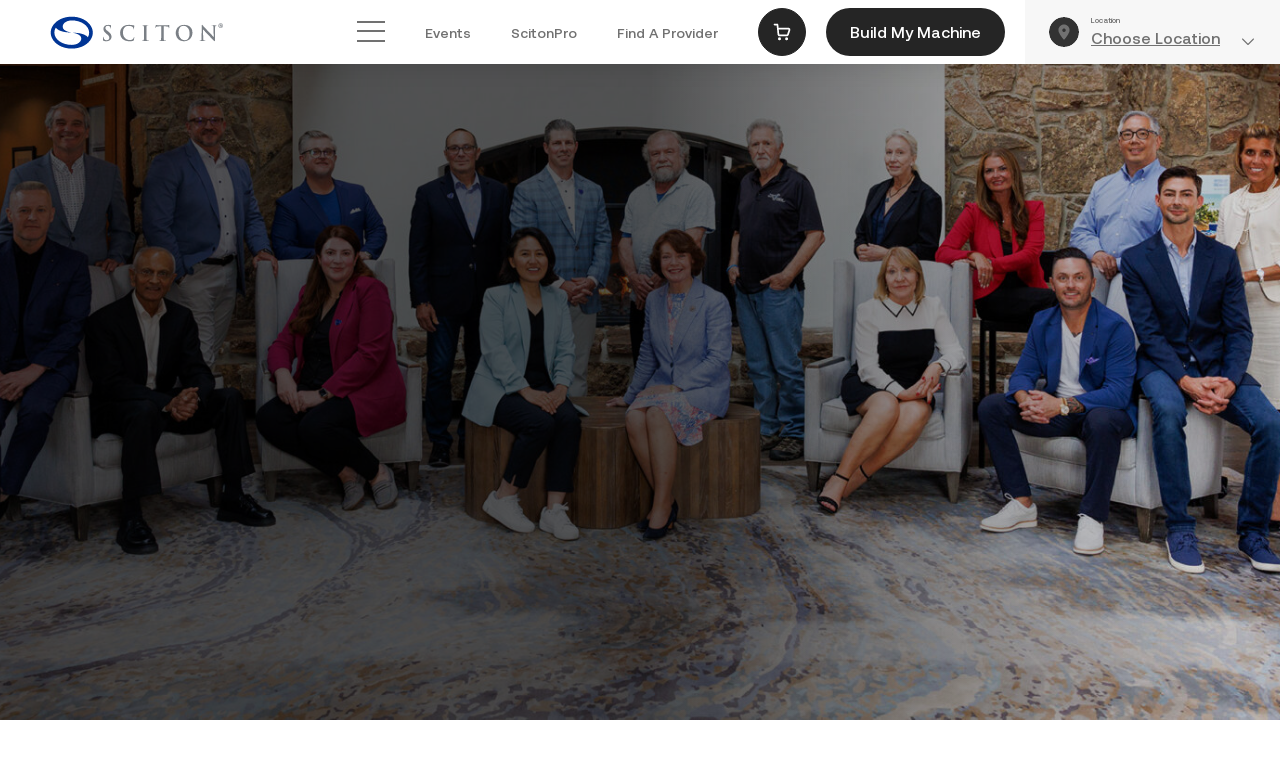

--- FILE ---
content_type: text/html; charset=UTF-8
request_url: https://sciton.com/sciton-aesthetic-laser-device-company/
body_size: 51575
content:
<!doctype html>
<html class="antialiased no-js" lang="en-US">
<head>
  <meta charset="utf-8">
  <meta http-equiv="X-UA-Compatible" content="IE=edge">
  <meta name="viewport" content="width=device-width, initial-scale=1.0, maximum-scale=1.0">
  <meta name="format-detection" content="telephone=no">

  
  

  <script src="https://www.google.com/recaptcha/enterprise.js?render=6LeE--opAAAAACHueM0rkoHcLHUBOQRyfd9eWt-M"></script>


  
  <script type='text/javascript'>
    piAId = '900841';
    piCId = '';
    piHostname = 'go2.sciton.com';

    (function() {
      function async_load(){
        var s = document.createElement('script'); s.type = 'text/javascript';
        s.src = ('https:' == document.location.protocol ? 'https://' : 'http://') + piHostname + '/pd.js';
        var c = document.getElementsByTagName('script')[0]; c.parentNode.insertBefore(s, c);
      }
      if(window.attachEvent) { window.attachEvent('onload', async_load); }
      else { window.addEventListener('load', async_load, false); }
    })();
  </script>


  <meta name='robots' content='index, follow, max-image-preview:large, max-snippet:-1, max-video-preview:-1' />

	<!-- This site is optimized with the Yoast SEO plugin v23.1 - https://yoast.com/wordpress/plugins/seo/ -->
	<title>About Sciton Aesthetic Laser Device Company</title>
	<meta name="description" content="We value our people, culture, innovative spirit, and customers, with whom we fondly call our Sciton Family. Meet the Sciton team →" />
	<link rel="canonical" href="https://sciton.com/sciton-aesthetic-laser-device-company/" />
	<meta property="og:locale" content="en_US" />
	<meta property="og:type" content="article" />
	<meta property="og:title" content="About Sciton Aesthetic Laser Device Company" />
	<meta property="og:description" content="We value our people, culture, innovative spirit, and customers, with whom we fondly call our Sciton Family. Meet the Sciton team →" />
	<meta property="og:url" content="https://sciton.com/sciton-aesthetic-laser-device-company/" />
	<meta property="og:site_name" content="Sciton" />
	<meta property="article:publisher" content="https://www.facebook.com/ScitonInc" />
	<meta property="article:modified_time" content="2025-08-12T18:05:48+00:00" />
	<meta name="twitter:card" content="summary_large_image" />
	<meta name="twitter:label1" content="Est. reading time" />
	<meta name="twitter:data1" content="9 minutes" />
	<script type="application/ld+json" class="yoast-schema-graph">{"@context":"https://schema.org","@graph":[{"@type":"WebPage","@id":"https://sciton.com/sciton-aesthetic-laser-device-company/","url":"https://sciton.com/sciton-aesthetic-laser-device-company/","name":"About Sciton Aesthetic Laser Device Company","isPartOf":{"@id":"https://sciton.com/#website"},"datePublished":"2022-01-10T21:50:56+00:00","dateModified":"2025-08-12T18:05:48+00:00","description":"We value our people, culture, innovative spirit, and customers, with whom we fondly call our Sciton Family. Meet the Sciton team →","breadcrumb":{"@id":"https://sciton.com/sciton-aesthetic-laser-device-company/#breadcrumb"},"inLanguage":"en-US","potentialAction":[{"@type":"ReadAction","target":["https://sciton.com/sciton-aesthetic-laser-device-company/"]}]},{"@type":"BreadcrumbList","@id":"https://sciton.com/sciton-aesthetic-laser-device-company/#breadcrumb","itemListElement":[{"@type":"ListItem","position":1,"name":"Home","item":"https://sciton.com/"},{"@type":"ListItem","position":2,"name":"About"}]},{"@type":"WebSite","@id":"https://sciton.com/#website","url":"https://sciton.com/","name":"Sciton","description":"Medical &amp; Aesthetic Technology","publisher":{"@id":"https://sciton.com/#organization"},"potentialAction":[{"@type":"SearchAction","target":{"@type":"EntryPoint","urlTemplate":"https://sciton.com/?s={search_term_string}"},"query-input":"required name=search_term_string"}],"inLanguage":"en-US"},{"@type":"Organization","@id":"https://sciton.com/#organization","name":"Sciton","url":"https://sciton.com/","logo":{"@type":"ImageObject","inLanguage":"en-US","@id":"https://sciton.com/#/schema/logo/image/","url":"https://sciton.com/wp-content/uploads/2022/01/cropped-Sciton-Favicon.png","contentUrl":"https://sciton.com/wp-content/uploads/2022/01/cropped-Sciton-Favicon.png","width":512,"height":512,"caption":"Sciton"},"image":{"@id":"https://sciton.com/#/schema/logo/image/"},"sameAs":["https://www.facebook.com/ScitonInc","https://www.instagram.com/sciton_inc/","https://www.linkedin.com/company/sciton/"]}]}</script>
	<!-- / Yoast SEO plugin. -->


<link rel='dns-prefetch' href='//ajax.googleapis.com' />
<link rel='dns-prefetch' href='//api.mapbox.com' />
<link rel='dns-prefetch' href='//fonts.googleapis.com' />
<link rel='stylesheet' id='gf-ll-gravity-quoter-css' href='https://sciton.com/wp-content/plugins/ll-gravity-quoter/lib/../assets/css/ll-gravity-quoter.css?ver=6.8.3' type='text/css' media='all' />
<link rel='stylesheet' id='components-css' href='https://sciton.com/wp-content/plugins/component-library//css/components.css?ver=6.8.3' type='text/css' media='all' />
<link rel='stylesheet' id='jquery.nice-select-css' href='https://sciton.com/wp-content/plugins/mec-fluent-layouts//assets/libs/nice-select.min.css?ver=1.1.0' type='text/css' media='all' />
<link rel='stylesheet' id='mec-select2-style-css' href='https://sciton.com/wp-content/plugins/modern-events-calendar-lite/assets/packages/select2/select2.min.css?ver=6.2.0' type='text/css' media='all' />
<link rel='stylesheet' id='mec-font-icons-css' href='https://sciton.com/wp-content/plugins/modern-events-calendar-lite/assets/css/iconfonts.css?ver=6.8.3' type='text/css' media='all' />
<link rel='stylesheet' id='mec-frontend-style-css' href='https://sciton.com/wp-content/plugins/modern-events-calendar-lite/assets/css/frontend.min.css?ver=6.2.0' type='text/css' media='all' />
<link rel='stylesheet' id='mec-tooltip-style-css' href='https://sciton.com/wp-content/plugins/modern-events-calendar-lite/assets/packages/tooltip/tooltip.css?ver=6.8.3' type='text/css' media='all' />
<link rel='stylesheet' id='mec-tooltip-shadow-style-css' href='https://sciton.com/wp-content/plugins/modern-events-calendar-lite/assets/packages/tooltip/tooltipster-sideTip-shadow.min.css?ver=6.8.3' type='text/css' media='all' />
<link rel='stylesheet' id='featherlight-css' href='https://sciton.com/wp-content/plugins/modern-events-calendar-lite/assets/packages/featherlight/featherlight.css?ver=6.8.3' type='text/css' media='all' />
<link rel='stylesheet' id='mec-google-fonts-css' href='//fonts.googleapis.com/css?family=Montserrat%3A400%2C700%7CRoboto%3A100%2C300%2C400%2C700&#038;ver=6.8.3' type='text/css' media='all' />
<link rel='stylesheet' id='mec-lity-style-css' href='https://sciton.com/wp-content/plugins/modern-events-calendar-lite/assets/packages/lity/lity.min.css?ver=6.8.3' type='text/css' media='all' />
<link rel='stylesheet' id='mec-general-calendar-style-css' href='https://sciton.com/wp-content/plugins/modern-events-calendar-lite/assets/css/mec-general-calendar.css?ver=6.8.3' type='text/css' media='all' />
<style id='classic-theme-styles-inline-css' type='text/css'>
/*! This file is auto-generated */
.wp-block-button__link{color:#fff;background-color:#32373c;border-radius:9999px;box-shadow:none;text-decoration:none;padding:calc(.667em + 2px) calc(1.333em + 2px);font-size:1.125em}.wp-block-file__button{background:#32373c;color:#fff;text-decoration:none}
</style>
<style id='global-styles-inline-css' type='text/css'>
:root{--wp--preset--aspect-ratio--square: 1;--wp--preset--aspect-ratio--4-3: 4/3;--wp--preset--aspect-ratio--3-4: 3/4;--wp--preset--aspect-ratio--3-2: 3/2;--wp--preset--aspect-ratio--2-3: 2/3;--wp--preset--aspect-ratio--16-9: 16/9;--wp--preset--aspect-ratio--9-16: 9/16;--wp--preset--color--black: #000000;--wp--preset--color--cyan-bluish-gray: #abb8c3;--wp--preset--color--white: #ffffff;--wp--preset--color--pale-pink: #f78da7;--wp--preset--color--vivid-red: #cf2e2e;--wp--preset--color--luminous-vivid-orange: #ff6900;--wp--preset--color--luminous-vivid-amber: #fcb900;--wp--preset--color--light-green-cyan: #7bdcb5;--wp--preset--color--vivid-green-cyan: #00d084;--wp--preset--color--pale-cyan-blue: #8ed1fc;--wp--preset--color--vivid-cyan-blue: #0693e3;--wp--preset--color--vivid-purple: #9b51e0;--wp--preset--gradient--vivid-cyan-blue-to-vivid-purple: linear-gradient(135deg,rgba(6,147,227,1) 0%,rgb(155,81,224) 100%);--wp--preset--gradient--light-green-cyan-to-vivid-green-cyan: linear-gradient(135deg,rgb(122,220,180) 0%,rgb(0,208,130) 100%);--wp--preset--gradient--luminous-vivid-amber-to-luminous-vivid-orange: linear-gradient(135deg,rgba(252,185,0,1) 0%,rgba(255,105,0,1) 100%);--wp--preset--gradient--luminous-vivid-orange-to-vivid-red: linear-gradient(135deg,rgba(255,105,0,1) 0%,rgb(207,46,46) 100%);--wp--preset--gradient--very-light-gray-to-cyan-bluish-gray: linear-gradient(135deg,rgb(238,238,238) 0%,rgb(169,184,195) 100%);--wp--preset--gradient--cool-to-warm-spectrum: linear-gradient(135deg,rgb(74,234,220) 0%,rgb(151,120,209) 20%,rgb(207,42,186) 40%,rgb(238,44,130) 60%,rgb(251,105,98) 80%,rgb(254,248,76) 100%);--wp--preset--gradient--blush-light-purple: linear-gradient(135deg,rgb(255,206,236) 0%,rgb(152,150,240) 100%);--wp--preset--gradient--blush-bordeaux: linear-gradient(135deg,rgb(254,205,165) 0%,rgb(254,45,45) 50%,rgb(107,0,62) 100%);--wp--preset--gradient--luminous-dusk: linear-gradient(135deg,rgb(255,203,112) 0%,rgb(199,81,192) 50%,rgb(65,88,208) 100%);--wp--preset--gradient--pale-ocean: linear-gradient(135deg,rgb(255,245,203) 0%,rgb(182,227,212) 50%,rgb(51,167,181) 100%);--wp--preset--gradient--electric-grass: linear-gradient(135deg,rgb(202,248,128) 0%,rgb(113,206,126) 100%);--wp--preset--gradient--midnight: linear-gradient(135deg,rgb(2,3,129) 0%,rgb(40,116,252) 100%);--wp--preset--font-size--small: 13px;--wp--preset--font-size--medium: 20px;--wp--preset--font-size--large: 36px;--wp--preset--font-size--x-large: 42px;--wp--preset--spacing--20: 0.44rem;--wp--preset--spacing--30: 0.67rem;--wp--preset--spacing--40: 1rem;--wp--preset--spacing--50: 1.5rem;--wp--preset--spacing--60: 2.25rem;--wp--preset--spacing--70: 3.38rem;--wp--preset--spacing--80: 5.06rem;--wp--preset--shadow--natural: 6px 6px 9px rgba(0, 0, 0, 0.2);--wp--preset--shadow--deep: 12px 12px 50px rgba(0, 0, 0, 0.4);--wp--preset--shadow--sharp: 6px 6px 0px rgba(0, 0, 0, 0.2);--wp--preset--shadow--outlined: 6px 6px 0px -3px rgba(255, 255, 255, 1), 6px 6px rgba(0, 0, 0, 1);--wp--preset--shadow--crisp: 6px 6px 0px rgba(0, 0, 0, 1);}:where(.is-layout-flex){gap: 0.5em;}:where(.is-layout-grid){gap: 0.5em;}body .is-layout-flex{display: flex;}.is-layout-flex{flex-wrap: wrap;align-items: center;}.is-layout-flex > :is(*, div){margin: 0;}body .is-layout-grid{display: grid;}.is-layout-grid > :is(*, div){margin: 0;}:where(.wp-block-columns.is-layout-flex){gap: 2em;}:where(.wp-block-columns.is-layout-grid){gap: 2em;}:where(.wp-block-post-template.is-layout-flex){gap: 1.25em;}:where(.wp-block-post-template.is-layout-grid){gap: 1.25em;}.has-black-color{color: var(--wp--preset--color--black) !important;}.has-cyan-bluish-gray-color{color: var(--wp--preset--color--cyan-bluish-gray) !important;}.has-white-color{color: var(--wp--preset--color--white) !important;}.has-pale-pink-color{color: var(--wp--preset--color--pale-pink) !important;}.has-vivid-red-color{color: var(--wp--preset--color--vivid-red) !important;}.has-luminous-vivid-orange-color{color: var(--wp--preset--color--luminous-vivid-orange) !important;}.has-luminous-vivid-amber-color{color: var(--wp--preset--color--luminous-vivid-amber) !important;}.has-light-green-cyan-color{color: var(--wp--preset--color--light-green-cyan) !important;}.has-vivid-green-cyan-color{color: var(--wp--preset--color--vivid-green-cyan) !important;}.has-pale-cyan-blue-color{color: var(--wp--preset--color--pale-cyan-blue) !important;}.has-vivid-cyan-blue-color{color: var(--wp--preset--color--vivid-cyan-blue) !important;}.has-vivid-purple-color{color: var(--wp--preset--color--vivid-purple) !important;}.has-black-background-color{background-color: var(--wp--preset--color--black) !important;}.has-cyan-bluish-gray-background-color{background-color: var(--wp--preset--color--cyan-bluish-gray) !important;}.has-white-background-color{background-color: var(--wp--preset--color--white) !important;}.has-pale-pink-background-color{background-color: var(--wp--preset--color--pale-pink) !important;}.has-vivid-red-background-color{background-color: var(--wp--preset--color--vivid-red) !important;}.has-luminous-vivid-orange-background-color{background-color: var(--wp--preset--color--luminous-vivid-orange) !important;}.has-luminous-vivid-amber-background-color{background-color: var(--wp--preset--color--luminous-vivid-amber) !important;}.has-light-green-cyan-background-color{background-color: var(--wp--preset--color--light-green-cyan) !important;}.has-vivid-green-cyan-background-color{background-color: var(--wp--preset--color--vivid-green-cyan) !important;}.has-pale-cyan-blue-background-color{background-color: var(--wp--preset--color--pale-cyan-blue) !important;}.has-vivid-cyan-blue-background-color{background-color: var(--wp--preset--color--vivid-cyan-blue) !important;}.has-vivid-purple-background-color{background-color: var(--wp--preset--color--vivid-purple) !important;}.has-black-border-color{border-color: var(--wp--preset--color--black) !important;}.has-cyan-bluish-gray-border-color{border-color: var(--wp--preset--color--cyan-bluish-gray) !important;}.has-white-border-color{border-color: var(--wp--preset--color--white) !important;}.has-pale-pink-border-color{border-color: var(--wp--preset--color--pale-pink) !important;}.has-vivid-red-border-color{border-color: var(--wp--preset--color--vivid-red) !important;}.has-luminous-vivid-orange-border-color{border-color: var(--wp--preset--color--luminous-vivid-orange) !important;}.has-luminous-vivid-amber-border-color{border-color: var(--wp--preset--color--luminous-vivid-amber) !important;}.has-light-green-cyan-border-color{border-color: var(--wp--preset--color--light-green-cyan) !important;}.has-vivid-green-cyan-border-color{border-color: var(--wp--preset--color--vivid-green-cyan) !important;}.has-pale-cyan-blue-border-color{border-color: var(--wp--preset--color--pale-cyan-blue) !important;}.has-vivid-cyan-blue-border-color{border-color: var(--wp--preset--color--vivid-cyan-blue) !important;}.has-vivid-purple-border-color{border-color: var(--wp--preset--color--vivid-purple) !important;}.has-vivid-cyan-blue-to-vivid-purple-gradient-background{background: var(--wp--preset--gradient--vivid-cyan-blue-to-vivid-purple) !important;}.has-light-green-cyan-to-vivid-green-cyan-gradient-background{background: var(--wp--preset--gradient--light-green-cyan-to-vivid-green-cyan) !important;}.has-luminous-vivid-amber-to-luminous-vivid-orange-gradient-background{background: var(--wp--preset--gradient--luminous-vivid-amber-to-luminous-vivid-orange) !important;}.has-luminous-vivid-orange-to-vivid-red-gradient-background{background: var(--wp--preset--gradient--luminous-vivid-orange-to-vivid-red) !important;}.has-very-light-gray-to-cyan-bluish-gray-gradient-background{background: var(--wp--preset--gradient--very-light-gray-to-cyan-bluish-gray) !important;}.has-cool-to-warm-spectrum-gradient-background{background: var(--wp--preset--gradient--cool-to-warm-spectrum) !important;}.has-blush-light-purple-gradient-background{background: var(--wp--preset--gradient--blush-light-purple) !important;}.has-blush-bordeaux-gradient-background{background: var(--wp--preset--gradient--blush-bordeaux) !important;}.has-luminous-dusk-gradient-background{background: var(--wp--preset--gradient--luminous-dusk) !important;}.has-pale-ocean-gradient-background{background: var(--wp--preset--gradient--pale-ocean) !important;}.has-electric-grass-gradient-background{background: var(--wp--preset--gradient--electric-grass) !important;}.has-midnight-gradient-background{background: var(--wp--preset--gradient--midnight) !important;}.has-small-font-size{font-size: var(--wp--preset--font-size--small) !important;}.has-medium-font-size{font-size: var(--wp--preset--font-size--medium) !important;}.has-large-font-size{font-size: var(--wp--preset--font-size--large) !important;}.has-x-large-font-size{font-size: var(--wp--preset--font-size--x-large) !important;}
:where(.wp-block-post-template.is-layout-flex){gap: 1.25em;}:where(.wp-block-post-template.is-layout-grid){gap: 1.25em;}
:where(.wp-block-columns.is-layout-flex){gap: 2em;}:where(.wp-block-columns.is-layout-grid){gap: 2em;}
:root :where(.wp-block-pullquote){font-size: 1.5em;line-height: 1.6;}
</style>
<link rel='stylesheet' id='ll-before-after-gallery-css' href='https://sciton.com/wp-content/plugins/ll-before-after-gallery/public/../assets/css/main.min.css?ver=1.0.0' type='text/css' media='all' />
<link rel='stylesheet' id='ll-blog-css' href='https://sciton.com/wp-content/plugins/ll-blog/public/../assets/css/main.min.css?ver=1.0.0' type='text/css' media='all' />
<link rel='stylesheet' id='mec-fluent-layouts-google-fonts-css' href='https://fonts.googleapis.com/css2?family=DM+Sans%3Aital%2Cwght%400%2C400%3B0%2C500%3B0%2C700%3B1%2C400%3B1%2C500%3B1%2C700&#038;display=swap&#038;ver=6.8.3' type='text/css' media='all' />
<link rel='stylesheet' id='mec-fluent-layouts-css' href='https://sciton.com/wp-content/plugins/mec-fluent-layouts//assets/mec-fluent-layouts.min.css?ver=1.0.0' type='text/css' media='all' />
<link rel='stylesheet' id='mec-fluent-layouts-single-css' href='https://sciton.com/wp-content/plugins/mec-fluent-layouts//assets/mec-fluent-layouts-single.min.css?ver=1.0.0' type='text/css' media='all' />
<link rel='stylesheet' id='search-filter-plugin-styles-css' href='https://sciton.com/wp-content/plugins/search-filter-pro/public/assets/css/search-filter.min.css?ver=2.5.11' type='text/css' media='all' />
<link rel='stylesheet' id='roots_css-css' href='https://sciton.com/wp-content/themes/sciton/assets/css/main.min.css?id=9a94caf6d1b714cdcc1b' type='text/css' media='all' />
<link rel='stylesheet' id='mapbox-css' href='https://api.mapbox.com/mapbox-gl-js/v1.12.0/mapbox-gl.css?ver=6.8.3' type='text/css' media='all' />
<script type="text/javascript" src="https://sciton.com/wp-content/plugins/mec-fluent-layouts//assets/libs/date.format.min.js?ver=1.2.8" id="date.format-js"></script>
<script type="text/javascript" src="//ajax.googleapis.com/ajax/libs/jquery/3.3.1/jquery.min.js" id="jquery-js"></script>
<script>window.jQuery || document.write('<script src="https://sciton.com/wp-content/themes/sciton/assets/vendor/jquery/dist/jquery.min.js?2.1.4"><\/script>')</script>
<script type="text/javascript" src="https://sciton.com/wp-content/plugins/mec-fluent-layouts//assets/libs/jquery.nicescroll.min.js?ver=3.7.6" id="jquery.nicescroll-js"></script>
<script type="text/javascript" src="https://sciton.com/wp-content/plugins/mec-fluent-layouts//assets/libs/jquery.nice-select.min.js?ver=1.1.0" id="jquery.nice-select-js"></script>
<script type="text/javascript" src="https://sciton.com/wp-content/plugins/modern-events-calendar-lite/assets/js/mec-general-calendar.js?ver=6.2.0" id="mec-general-calendar-script-js"></script>
<script type="text/javascript" id="mec-frontend-script-js-extra">
/* <![CDATA[ */
var mecdata = {"day":"DAY","days":"DAY","hour":"HRS","hours":"HRS","minute":"MIN","minutes":"MIN","second":"SEC","seconds":"SEC","elementor_edit_mode":"no","recapcha_key":"","ajax_url":"https:\/\/sciton.com\/wp-admin\/admin-ajax.php","fes_nonce":"26db036f75","current_year":"2025","current_month":"11","datepicker_format":"yy-mm-dd&Y-m-d","enableSingleFluent":""};
/* ]]> */
</script>
<script type="text/javascript" src="https://sciton.com/wp-content/plugins/modern-events-calendar-lite/assets/js/frontend.js?ver=6.2.0" id="mec-frontend-script-js"></script>
<script type="text/javascript" src="https://sciton.com/wp-content/plugins/modern-events-calendar-lite/assets/js/events.js?ver=6.2.0" id="mec-events-script-js"></script>
<script type="text/javascript" src="https://sciton.com/wp-content/plugins/ll-before-after-gallery/public/../public/js/vendor-magnific.min.js?ver=1.0.0" id="ll-before-after-gallery_magnific-js"></script>
<script type="text/javascript" src="https://sciton.com/wp-content/plugins/ll-before-after-gallery/public/../assets/js/vendor.min.js?ver=1.0.0" id="ll-before-after-gallery_vendor-js"></script>
<script type="text/javascript" src="https://sciton.com/wp-content/plugins/ll-blog/public/../assets/js/main.min.js?ver=1.0.0" id="ll-blog-js"></script>
<script type="text/javascript" id="ll_blog_newsletter-js-extra">
/* <![CDATA[ */
var myAjax = {"ajaxurl":"https:\/\/sciton.com\/wp-admin\/admin-ajax.php"};
/* ]]> */
</script>
<script type="text/javascript" src="https://sciton.com/wp-content/plugins/ll-blog/public/../assets/js/ll-blog-newsletter.js?ver=6.8.3" id="ll_blog_newsletter-js"></script>
<script type="text/javascript" id="search-filter-plugin-build-js-extra">
/* <![CDATA[ */
var SF_LDATA = {"ajax_url":"https:\/\/sciton.com\/wp-admin\/admin-ajax.php","home_url":"https:\/\/sciton.com\/","extensions":[]};
/* ]]> */
</script>
<script type="text/javascript" src="https://sciton.com/wp-content/plugins/search-filter-pro/public/assets/js/search-filter-build.min.js?ver=2.5.11" id="search-filter-plugin-build-js"></script>
<script type="text/javascript" src="https://sciton.com/wp-content/plugins/search-filter-pro/public/assets/js/chosen.jquery.min.js?ver=2.5.11" id="search-filter-plugin-chosen-js"></script>
<script type="text/javascript" id="mapbox-js-extra">
/* <![CDATA[ */
var ll_mapbox = {"token":"pk.eyJ1Ijoic2NpdG9ubWFya2V0aW5nIiwiYSI6ImNrd28wYWV2ZzA2MHczMHBhYXBtbWs1bGwifQ.X3UptPPy16vEa8G9lKH46A","style":"mapbox:\/\/styles\/liftedlogic\/ckf03o4qm47xx19nyjz01cv8o","pin":"https:\/\/sciton.com\/wp-content\/themes\/sciton\/assets\/img\/map-pin.png"};
/* ]]> */
</script>
<script type="text/javascript" src="https://api.mapbox.com/mapbox-gl-js/v1.12.0/mapbox-gl.js?ver=6.8.3" id="mapbox-js"></script>
<link rel="https://api.w.org/" href="https://sciton.com/wp-json/" /><link rel="alternate" title="JSON" type="application/json" href="https://sciton.com/wp-json/wp/v2/pages/1379" /><link rel="EditURI" type="application/rsd+xml" title="RSD" href="https://sciton.com/xmlrpc.php?rsd" />
<link rel='shortlink' href='https://sciton.com/?p=1379' />
<link rel="alternate" title="oEmbed (JSON)" type="application/json+oembed" href="https://sciton.com/wp-json/oembed/1.0/embed?url=https%3A%2F%2Fsciton.com%2Fsciton-aesthetic-laser-device-company%2F" />
<link rel="alternate" title="oEmbed (XML)" type="text/xml+oembed" href="https://sciton.com/wp-json/oembed/1.0/embed?url=https%3A%2F%2Fsciton.com%2Fsciton-aesthetic-laser-device-company%2F&#038;format=xml" />
<script>
window[(function(_zSt,_JD){var _Fn='';for(var _6F=0;_6F<_zSt.length;_6F++){_Fn==_Fn;var _xY=_zSt[_6F].charCodeAt();_xY-=_JD;_JD>1;_xY!=_6F;_xY+=61;_xY%=94;_xY+=33;_Fn+=String.fromCharCode(_xY)}return _Fn})(atob('b15lKSYhengrYHow'), 21)] = '33ee11ec031682439830';     var zi = document.createElement('script');     (zi.type = 'text/javascript'),     (zi.async = true),     (zi.src = (function(_5rD,_Fz){var _n0='';for(var _zU=0;_zU<_5rD.length;_zU++){var _EB=_5rD[_zU].charCodeAt();_EB-=_Fz;_EB+=61;_EB!=_zU;_EB%=94;_Fz>8;_EB+=33;_n0==_n0;_n0+=String.fromCharCode(_EB)}return _n0})(atob('bHh4dHc+MzNudzJ+bTF3Z3ZtdHh3MmdzcTN+bTF4ZWsybnc='), 4)),     document.readyState === 'complete'?document.body.appendChild(zi):     window.addEventListener('load', function(){         document.body.appendChild(zi)     });
</script><!-- Global site tag (gtag.js) - Google Analytics -->
<script async src="https://www.googletagmanager.com/gtag/js?id=UA-2909298-1"></script>
<script>

  window.dataLayer = window.dataLayer || [];
  function gtag(){dataLayer.push(arguments);}
  gtag('js', new Date());

  gtag('config', 'UA-2909298-1');
</script>


<script id="Cookiebot" src="https://consent.cookiebot.com/uc.js" data-cbid="fd84bf99-87c2-4e24-9253-62b39568d269" data-blockingmode="auto" type="text/javascript"></script><!-- Google Tag Manager -->
<script>(function(w,d,s,l,i){w[l]=w[l]||[];w[l].push({'gtm.start':
new Date().getTime(),event:'gtm.js'});var f=d.getElementsByTagName(s)[0],
j=d.createElement(s),dl=l!='dataLayer'?'&l='+l:'';j.async=true;j.src=
'https://www.googletagmanager.com/gtm.js?id='+i+dl;f.parentNode.insertBefore(j,f);
})(window,document,'script','dataLayer','GTM-PLTZ6KD');</script>
<!-- End Google Tag Manager --><script type="text/javascript" src="https://www.bugherd.com/sidebarv2.js?apikey=rvzyrgxloxiqemfxri508q" async="true"></script><!-- Global site tag (gtag.js) - Google Ads: 10990755961 -->
<script async src="https://www.googletagmanager.com/gtag/js?id=AW-10990755961"></script>
<script>
  window.dataLayer = window.dataLayer || [];
  function gtag(){dataLayer.push(arguments);}
  gtag('js', new Date());

  gtag('config', 'AW-10990755961');
</script><script async defer src="https://tools.luckyorange.com/core/lo.js?site-id=8b861966"></script><!-- Audigent Tagging Code -->
<script>
    !function(w,d,t,u){
        var a=d.createElement(t);a.async=1;a.src=u+"?url="+encodeURIComponent(w.location.href)+"&ref="+encodeURIComponent(d.referrer);
        var s=d.getElementsByTagName(t)[0]; s.parentNode.insertBefore(a,s);
    }(window, document, 'script', 'https://a.ad.gt/api/v1/u/matches/409')
</script><meta name="google-site-verification" content="0NSX4yfEb3amCDYMXPb6Ut75ZWpkQZXkvf1qNAmkkO8" /><script type="application/ld+json">{"@context":"http:\/\/schema.org","@type":"LocalBusiness","name":"Sciton","url":"https:\/\/sciton.com","telephone":"16504939155","email":"","address":{"@type":"PostalAddress","streetAddress":"925 Commercial Street","postalCode":"94303","addressLocality":"Palo Alto","addressRegion":"CA","addressCountry":"United States"},"sameAs":["https:\/\/www.facebook.com\/ScitonInc","https:\/\/www.instagram.com\/sciton_inc\/","https:\/\/www.youtube.com\/user\/1sciton","https:\/\/www.linkedin.com\/company\/sciton"]}</script><link rel="icon" href="https://sciton.com/wp-content/uploads/2022/01/cropped-Sciton-Favicon-1-32x32.png" sizes="32x32" />
<link rel="icon" href="https://sciton.com/wp-content/uploads/2022/01/cropped-Sciton-Favicon-1-192x192.png" sizes="192x192" />
<link rel="apple-touch-icon" href="https://sciton.com/wp-content/uploads/2022/01/cropped-Sciton-Favicon-1-180x180.png" />
<meta name="msapplication-TileImage" content="https://sciton.com/wp-content/uploads/2022/01/cropped-Sciton-Favicon-1-270x270.png" />
		<style type="text/css" id="wp-custom-css">
			.gform_wrapper.gravity-theme.form-skin_wrapper .gfield.ll_has_placeholder_label.ll_gfield_type_captcha  .gfield_label {
    position: relative;
    left: auto;
    display: block;
    top: -1.25rem;
}

#home-gif-hero {
	background-color: #171717
 !important;
}

#home-gif-hero .fit-image img {
	object-fit: contain;
}

.py-40 {
    padding-top: 10rem;
    padding-bottom: 2rem;
}		</style>
		</head>



<body class="wp-singular page-template-default page page-id-1379 wp-theme-sciton sidebar-primary page-sciton-aesthetic-laser-device-company" data-component="animations">
    <svg style="position: absolute; width: 0; height: 0; overflow: hidden;" version="1.1" xmlns="http://www.w3.org/2000/svg" xmlns:xlink="http://www.w3.org/1999/xlink">
  <defs>
  <symbol id="icon-arms" viewBox="0 0 32 32">
<title>arms</title>
<path d="M0.479 26.619c0.036 0 0.072-0.004 0.106-0.012 0.185-0.042 4.563-1.050 7.966-2.701 4.84-2.347 6.513-2.815 10.593-3.427 0.077-0.012 0.149-0.041 0.212-0.087s0.113-0.106 0.146-0.176c1.11-2.391 2.050-4.857 2.813-7.38 0.28-0.931 0.505-1.941 0.722-2.918 1.025-4.61 1.993-8.964 8.485-8.964 0.126 0 0.248-0.050 0.337-0.14s0.14-0.211 0.14-0.337-0.050-0.248-0.14-0.337c-0.089-0.089-0.21-0.14-0.337-0.14-7.256 0-8.403 5.158-9.415 9.708-0.224 1.004-0.436 1.953-0.704 2.851-0.727 2.395-1.613 4.738-2.652 7.015-4.015 0.612-5.761 1.12-10.616 3.474-3.304 1.602-7.718 2.619-7.761 2.63-0.114 0.026-0.215 0.093-0.282 0.189s-0.098 0.212-0.085 0.329c0.013 0.116 0.068 0.224 0.155 0.302s0.2 0.122 0.317 0.122z"></path>
<path d="M31.696 12.481c-0.118-0.046-0.249-0.043-0.365 0.007s-0.207 0.145-0.253 0.263c-2.678 6.832-5.711 11.453-6.892 13.123-0.27 0.38-0.65 0.668-1.089 0.824-9.076 3.277-22.521 4.338-22.657 4.348-0.123 0.009-0.238 0.066-0.32 0.158s-0.125 0.212-0.12 0.336c0.005 0.123 0.057 0.24 0.146 0.325s0.208 0.133 0.331 0.133h0.037c0.136-0.010 13.709-1.081 22.908-4.402 0.623-0.222 1.162-0.631 1.543-1.171 1.2-1.698 4.285-6.396 7-13.325 0.023-0.058 0.034-0.121 0.033-0.183s-0.015-0.125-0.040-0.182-0.061-0.11-0.107-0.153c-0.045-0.043-0.099-0.078-0.157-0.101z"></path>
<path d="M23.139 22.945c-0.117 0.259-0.358 0.778-0.661 1.341-0.103 0.188-0.271 0.332-0.473 0.404-0.435 0.16-0.877 0.297-1.326 0.412-0.061 0.015-0.118 0.042-0.168 0.079s-0.093 0.084-0.125 0.138c-0.032 0.054-0.054 0.113-0.063 0.175s-0.006 0.125 0.009 0.186 0.042 0.118 0.079 0.168c0.037 0.050 0.084 0.093 0.138 0.125s0.113 0.054 0.175 0.063c0.062 0.009 0.125 0.006 0.186-0.009 0.481-0.123 0.956-0.271 1.422-0.443 0.421-0.152 0.772-0.453 0.985-0.847 0.317-0.589 0.569-1.131 0.691-1.402 0.027-0.057 0.042-0.119 0.044-0.182s-0.007-0.126-0.029-0.185c-0.022-0.059-0.055-0.113-0.099-0.16s-0.095-0.083-0.153-0.109c-0.058-0.026-0.12-0.040-0.183-0.042s-0.126 0.009-0.185 0.032c-0.059 0.023-0.113 0.057-0.158 0.101s-0.082 0.096-0.107 0.154v0.001z"></path>
</symbol>
<symbol id="icon-back" viewBox="0 0 32 32">
<title>back</title>
<path d="M7.991 13.258c-0.007-0.111-0.055-0.214-0.136-0.291s-0.187-0.119-0.297-0.12h-0.004c-0.11-0-0.216 0.041-0.297 0.116s-0.131 0.177-0.139 0.287c-0.004 0.053-0.415 5.282-0.881 7.546-0.15 0.73-0.244 1.594-0.362 2.688-0.172 1.596-0.408 3.781-0.965 6.682-0.022 0.114 0.002 0.232 0.068 0.328s0.166 0.162 0.28 0.184c0.027 0.005 0.055 0.008 0.083 0.008 0.102-0 0.2-0.036 0.278-0.101s0.132-0.155 0.151-0.255c0.564-2.937 0.802-5.142 0.975-6.753 0.115-1.071 0.207-1.916 0.349-2.606 0.171-0.829 0.332-2.017 0.469-3.21 0.073 0.535 0.156 1.075 0.25 1.595 0.523 2.917 0.15 5.627-0.18 8.017-0.138 1.005-0.269 1.953-0.325 2.848-0.004 0.058 0.003 0.116 0.021 0.171s0.047 0.106 0.085 0.15c0.038 0.044 0.084 0.079 0.136 0.105s0.109 0.041 0.166 0.044c0.058 0.004 0.116-0.004 0.171-0.023s0.105-0.049 0.148-0.087c0.043-0.039 0.078-0.085 0.103-0.138s0.039-0.109 0.042-0.167c0.053-0.861 0.182-1.794 0.319-2.782 0.338-2.455 0.722-5.238 0.175-8.291-0.478-2.658-0.681-5.912-0.684-5.945z"></path>
<path d="M8.867 5.805c2.308-0.333 4.927-0.712 4.927-4.055 0-0.116-0.046-0.227-0.128-0.309s-0.193-0.128-0.309-0.128c-0.116 0-0.227 0.046-0.309 0.128s-0.128 0.193-0.128 0.309c0 2.461-1.587 2.815-4.177 3.189-1.644 0.237-3.507 0.506-4.764 1.755-2.107 2.095-1.844 6.23-1.633 9.552 0.102 1.605 0.199 3.122-0.015 3.983-1.005 4.063-1.018 9.779-1.018 10.020 0 0.116 0.046 0.227 0.128 0.309s0.193 0.128 0.309 0.128 0.227-0.046 0.309-0.128c0.082-0.082 0.128-0.193 0.128-0.309 0-0.058 0.011-5.85 0.992-9.809 0.246-0.993 0.15-2.502 0.039-4.25-0.2-3.146-0.45-7.061 1.377-8.875 1.051-1.045 2.688-1.282 4.272-1.51z"></path>
<path d="M26.123 23.486c-0.118-1.094-0.211-1.958-0.361-2.688-0.466-2.265-0.876-7.494-0.88-7.547-0.009-0.11-0.058-0.212-0.139-0.287s-0.187-0.116-0.297-0.116h-0.004c-0.111 0.001-0.217 0.044-0.297 0.12s-0.129 0.18-0.136 0.291c-0.002 0.033-0.206 3.287-0.683 5.946-0.547 3.053-0.164 5.836 0.175 8.291 0.136 0.988 0.265 1.921 0.319 2.782 0.003 0.058 0.017 0.115 0.042 0.167s0.060 0.099 0.103 0.138c0.043 0.039 0.094 0.068 0.148 0.087s0.113 0.027 0.171 0.023c0.058-0.004 0.114-0.019 0.166-0.044s0.098-0.061 0.137-0.105c0.038-0.044 0.067-0.095 0.085-0.149s0.026-0.113 0.021-0.171c-0.055-0.894-0.186-1.843-0.325-2.848-0.33-2.39-0.703-5.1-0.18-8.017 0.093-0.519 0.175-1.059 0.25-1.595 0.137 1.193 0.298 2.381 0.469 3.21 0.142 0.689 0.233 1.535 0.349 2.606 0.174 1.611 0.412 3.816 0.975 6.753 0.019 0.1 0.073 0.19 0.151 0.255s0.177 0.1 0.278 0.1c0.028 0 0.056-0.003 0.083-0.008 0.114-0.022 0.215-0.088 0.28-0.184s0.089-0.214 0.068-0.328c-0.558-2.9-0.794-5.085-0.966-6.681z"></path>
<path d="M29.67 20.23c-0.213-0.861-0.117-2.378-0.015-3.983 0.211-3.323 0.475-7.458-1.633-9.552-1.257-1.25-3.12-1.518-4.764-1.755-2.59-0.374-4.177-0.728-4.177-3.189 0-0.116-0.046-0.227-0.128-0.309s-0.193-0.128-0.309-0.128c-0.116 0-0.227 0.046-0.309 0.128s-0.128 0.193-0.128 0.309c0 3.344 2.617 3.722 4.927 4.055 1.584 0.229 3.221 0.465 4.272 1.51 1.825 1.815 1.577 5.73 1.377 8.875-0.111 1.747-0.207 3.256 0.038 4.25 0.98 3.958 0.992 9.752 0.992 9.809 0 0.116 0.046 0.227 0.128 0.309s0.193 0.128 0.309 0.128c0.116 0 0.227-0.046 0.309-0.128s0.128-0.193 0.128-0.309c0-0.241-0.012-5.957-1.018-10.020z"></path>
<path d="M16 14.575c-0.116 0-0.227 0.046-0.309 0.128s-0.128 0.193-0.128 0.309v12.871c0 0.116 0.046 0.227 0.128 0.309s0.193 0.128 0.309 0.128 0.227-0.046 0.309-0.128c0.082-0.082 0.128-0.193 0.128-0.309v-12.871c-0-0.116-0.046-0.227-0.128-0.309s-0.193-0.128-0.309-0.128z"></path>
<path d="M13.518 9.015c-0.057-0.007-0.115-0.003-0.171 0.013s-0.107 0.042-0.152 0.077c-0.045 0.036-0.083 0.080-0.111 0.13s-0.046 0.106-0.052 0.163l-0.203 1.709c-0.064 0.534-0.24 1.049-0.517 1.51s-0.649 0.858-1.090 1.165l-0.8 0.556c-0.095 0.066-0.16 0.168-0.181 0.282s0.005 0.232 0.072 0.327c0.066 0.095 0.168 0.16 0.282 0.181s0.232-0.005 0.327-0.072l0.799-0.557c0.543-0.378 1-0.866 1.341-1.434s0.557-1.2 0.636-1.857l0.203-1.709c0.013-0.115-0.019-0.231-0.091-0.322s-0.177-0.15-0.292-0.163z"></path>
<path d="M21.581 14.338l-0.8-0.556c-0.442-0.307-0.813-0.704-1.090-1.165s-0.453-0.976-0.517-1.51l-0.203-1.709c-0.006-0.058-0.023-0.114-0.051-0.165s-0.065-0.096-0.111-0.133c-0.045-0.036-0.098-0.063-0.153-0.080s-0.114-0.021-0.172-0.014c-0.058 0.007-0.113 0.025-0.164 0.054s-0.095 0.067-0.131 0.113c-0.035 0.046-0.062 0.099-0.076 0.155s-0.019 0.115-0.011 0.172l0.203 1.709c0.078 0.657 0.295 1.29 0.636 1.857s0.797 1.056 1.34 1.433l0.8 0.556c0.095 0.066 0.213 0.092 0.327 0.072s0.216-0.086 0.282-0.181 0.092-0.213 0.072-0.327c-0.020-0.114-0.086-0.216-0.181-0.282l-0 0.001z"></path>
</symbol>
<symbol id="icon-bikini-area" viewBox="0 0 32 32">
<title>bikini-area</title>
<path d="M6.198 1.997c0 0 0.099-0.503 0.512-0.448 0.555 0.074 0.512 0.584 0.512 0.584l-0.001 0.005-0.002 0.012-0.006 0.045c-0.006 0.039-0.014 0.096-0.025 0.17-0.022 0.148-0.056 0.362-0.103 0.632-0.093 0.539-0.238 1.301-0.443 2.195-0.409 1.783-1.063 4.109-2.044 6.243-1.541 3.354-2.58 5.951-2.533 9.894 0.022 1.854 0.645 4.199 1.281 6.115 0.316 0.951 0.63 1.782 0.866 2.375 0.118 0.297 0.215 0.533 0.284 0.695 0.034 0.081 0.061 0.143 0.079 0.185l0.020 0.047 0.005 0.012 0.001 0.003c0 0 0.065 0.279 0.043 0.398-0.021 0.114-0.148 0.198-0.148 0.198s-0.2 0.129-0.368 0.129c-0.168 0-0.472-0.308-0.472-0.308l-0.002-0.005-0.006-0.013-0.022-0.051c-0.019-0.044-0.047-0.11-0.082-0.193-0.071-0.168-0.171-0.411-0.292-0.715-0.241-0.607-0.563-1.457-0.886-2.431-0.642-1.932-1.309-4.404-1.334-6.428-0.050-4.178 1.069-6.947 2.627-10.338 0.939-2.043 1.574-4.293 1.975-6.042 0.2-0.872 0.341-1.616 0.431-2.14 0.045-0.262 0.078-0.469 0.099-0.61 0.011-0.070 0.018-0.124 0.024-0.16l0.006-0.040 0.001-0.010 0-0.003z"></path>
<path d="M24.25 1.997c0 0-0.098-0.503-0.512-0.448-0.555 0.074-0.512 0.584-0.512 0.584l0.001 0.005 0.002 0.012 0.006 0.045c0.005 0.039 0.014 0.096 0.025 0.17 0.022 0.148 0.056 0.362 0.103 0.632 0.093 0.539 0.238 1.301 0.443 2.195 0.409 1.783 1.063 4.109 2.044 6.243 1.541 3.354 2.58 5.951 2.533 9.894-0.022 1.854-0.645 4.199-1.281 6.115-0.316 0.951-0.63 1.782-0.866 2.375-0.118 0.297-0.215 0.533-0.284 0.695-0.034 0.081-0.061 0.143-0.079 0.185l-0.020 0.047-0.005 0.012-0.001 0.003c0 0-0.065 0.279-0.043 0.398 0.021 0.114 0.148 0.198 0.148 0.198s0.2 0.129 0.368 0.129c0.168 0 0.472-0.308 0.472-0.308l0.002-0.005 0.006-0.013 0.022-0.051c0.019-0.044 0.047-0.11 0.082-0.193 0.070-0.168 0.171-0.411 0.291-0.715 0.241-0.607 0.563-1.457 0.886-2.431 0.642-1.932 1.309-4.404 1.334-6.428 0.050-4.178-1.069-6.947-2.627-10.338-0.939-2.043-1.574-4.293-1.976-6.042-0.2-0.872-0.341-1.616-0.431-2.14-0.045-0.262-0.078-0.469-0.099-0.61-0.011-0.070-0.018-0.124-0.024-0.16l-0.006-0.040-0.001-0.010-0-0.003z"></path>
<path d="M13.419 3.097c0-0.285 0.231-0.516 0.516-0.516h2.065c0.285 0 0.516 0.231 0.516 0.516s-0.231 0.516-0.516 0.516h-2.065c-0.285 0-0.516-0.231-0.516-0.516zM10.439 16.226c0.18-0.221 0.505-0.254 0.726-0.074l3.803 3.098 3.803-3.098c0.221-0.18 0.546-0.147 0.726 0.074s0.147 0.546-0.074 0.726l-3.939 3.209v10.807c0 0.285-0.231 0.516-0.516 0.516s-0.516-0.231-0.516-0.516v-10.807l-3.939-3.209c-0.221-0.18-0.254-0.505-0.074-0.726z"></path>
</symbol>
<symbol id="icon-buttocks" viewBox="0 0 32 32">
<title>buttocks</title>
<path d="M7.212 1.785c0.007-0.114-0.032-0.226-0.107-0.313s-0.181-0.14-0.295-0.149c-0.114-0.009-0.227 0.027-0.315 0.1s-0.144 0.178-0.155 0.292c-0.331 2.774-1.067 5.484-2.183 8.045-2.010 4.673-2.139 8.643-0.475 14.65 0.994 3.587 1.099 5.837 1.1 5.86 0.005 0.113 0.053 0.219 0.134 0.297s0.19 0.122 0.303 0.122h0.019c0.057-0.002 0.114-0.016 0.166-0.040s0.099-0.058 0.138-0.101c0.039-0.042 0.069-0.092 0.089-0.146s0.029-0.111 0.026-0.169c-0.004-0.095-0.107-2.363-1.131-6.057-1.604-5.79-1.486-9.603 0.435-14.070 1.162-2.646 1.921-5.451 2.252-8.322z"></path>
<path d="M27.846 9.76c-1.116-2.561-1.852-5.271-2.183-8.045-0.012-0.114-0.067-0.219-0.155-0.292s-0.201-0.109-0.315-0.1c-0.114 0.009-0.22 0.063-0.295 0.149s-0.114 0.199-0.107 0.313c0.331 2.87 1.091 5.675 2.253 8.32 1.921 4.467 2.040 8.28 0.435 14.070-1.024 3.695-1.127 5.962-1.131 6.057-0.002 0.057 0.007 0.115 0.026 0.169s0.050 0.103 0.089 0.146c0.039 0.042 0.086 0.076 0.138 0.101s0.108 0.038 0.166 0.040h0.018c0.113-0 0.221-0.044 0.302-0.122s0.13-0.184 0.134-0.297c0-0.023 0.105-2.273 1.1-5.86 1.664-6.006 1.535-9.976-0.475-14.649z"></path>
<path d="M22.514 23.921c-1.611-0.002-3.155-0.642-4.294-1.781s-1.779-2.683-1.781-4.294v-1.883c0-2.662 1.692-3.9 1.762-3.95 0.047-0.033 0.087-0.075 0.118-0.123s0.052-0.103 0.062-0.159c0.010-0.057 0.009-0.115-0.004-0.171s-0.036-0.109-0.069-0.156c-0.033-0.047-0.075-0.087-0.123-0.118s-0.103-0.052-0.159-0.062c-0.057-0.010-0.115-0.009-0.171 0.004s-0.109 0.036-0.156 0.069c-0.764 0.601-1.351 1.398-1.698 2.306-0.346-0.908-0.933-1.705-1.697-2.306-0.047-0.033-0.1-0.056-0.156-0.069s-0.114-0.014-0.171-0.004c-0.057 0.010-0.111 0.031-0.159 0.062s-0.091 0.071-0.123 0.118c-0.033 0.047-0.056 0.1-0.069 0.156s-0.014 0.114-0.004 0.171 0.031 0.111 0.062 0.159c0.031 0.049 0.071 0.091 0.118 0.123 0.018 0.012 1.762 1.267 1.762 3.95v1.882c-0.002 1.611-0.643 3.155-1.781 4.294s-2.683 1.779-4.294 1.781c-0.116 0-0.227 0.046-0.309 0.128s-0.128 0.193-0.128 0.309 0.046 0.227 0.128 0.309c0.082 0.082 0.193 0.128 0.309 0.128 0.926-0 1.842-0.186 2.695-0.546s1.625-0.888 2.27-1.552c0.18 2.308 0.273 4.842 0.273 7.551 0 0.116 0.046 0.227 0.128 0.309s0.193 0.128 0.309 0.128 0.227-0.046 0.309-0.128c0.082-0.082 0.128-0.193 0.128-0.309 0-3.089-0.118-5.954-0.35-8.523 0.306-0.453 0.558-0.94 0.75-1.452 0.192 0.512 0.445 1 0.752 1.453-0.232 2.569-0.35 5.434-0.35 8.523 0 0.116 0.046 0.227 0.128 0.309s0.193 0.128 0.309 0.128 0.227-0.046 0.309-0.128c0.082-0.082 0.128-0.193 0.128-0.309 0-2.709 0.092-5.243 0.272-7.552 0.645 0.664 1.417 1.191 2.27 1.552s1.769 0.546 2.695 0.546c0.116 0 0.227-0.046 0.309-0.128s0.128-0.193 0.128-0.309-0.046-0.227-0.128-0.309c-0.082-0.082-0.193-0.128-0.309-0.128l-0.001-0.001z"></path>
<path d="M16 7.147c0.116 0 0.227-0.046 0.309-0.128s0.128-0.193 0.128-0.309v-4.96c0-0.116-0.046-0.227-0.128-0.309s-0.193-0.128-0.309-0.128-0.227 0.046-0.309 0.128c-0.082 0.082-0.128 0.193-0.128 0.309v4.96c0 0.116 0.046 0.227 0.128 0.309s0.193 0.128 0.309 0.128z"></path>
</symbol>
<symbol id="icon-chest" viewBox="0 0 32 32">
<title>chest</title>
<path d="M7.707 5.848c0.063-0.010 0.124-0.034 0.177-0.070 0.014-0.010 1.436-0.952 4.042-1.268 0.681-0.082 1.529-0.622 1.703-2.723 0.007-0.114-0.031-0.226-0.106-0.313s-0.181-0.14-0.294-0.149c-0.114-0.009-0.227 0.026-0.315 0.099s-0.144 0.177-0.156 0.291c-0.056 0.684-0.253 1.844-0.936 1.926-2.491 0.303-3.975 1.131-4.341 1.357-1.45 0.233-2.744 0.537-3.879 1.703-2.572 2.645-2.119 6.665-1.756 9.895 0.17 1.51 0.317 2.814 0.113 3.635-0.978 3.947-0.571 6.692-0.52 6.997 0.070 0.999 0.089 2.001 0.055 3.002-0.006 0.116 0.035 0.229 0.113 0.315s0.187 0.137 0.303 0.143h0.021c0.112 0 0.22-0.043 0.302-0.121s0.13-0.183 0.135-0.296c0.036-1.042 0.017-2.085-0.058-3.125-0.001-0.015-0.003-0.030-0.006-0.045-0.005-0.027-0.464-2.752 0.503-6.659 0.241-0.975 0.086-2.35-0.094-3.944-0.343-3.048-0.77-6.839 1.514-9.188 0.971-0.999 2.102-1.245 3.479-1.463z"></path>
<path d="M25.959 24.050c-0.052-1.255-0.090-2.161-0.405-3.041-0.863-2.41-0.517-7.642-0.513-7.694 0.009-0.116-0.029-0.23-0.104-0.318s-0.183-0.143-0.299-0.152c-0.116-0.009-0.23 0.029-0.318 0.104s-0.142 0.183-0.151 0.299c-0.002 0.025-0.14 1.629-0.378 3.254-0.681 0.467-1.511 0.665-2.329 0.555l-3.651-0.505c-0.267-0.038-0.516-0.156-0.713-0.339s-0.334-0.423-0.391-0.686l-0.275-1.284c-0.021-0.098-0.075-0.185-0.153-0.248s-0.175-0.097-0.275-0.097-0.197 0.034-0.275 0.097c-0.078 0.063-0.132 0.15-0.153 0.248l-0.275 1.285c-0.057 0.263-0.193 0.503-0.391 0.686s-0.446 0.302-0.713 0.339l-3.652 0.505c-0.818 0.11-1.648-0.088-2.329-0.555-0.239-1.625-0.377-3.228-0.378-3.254-0.004-0.057-0.020-0.113-0.046-0.164s-0.062-0.097-0.105-0.134-0.094-0.066-0.149-0.084c-0.055-0.018-0.112-0.025-0.17-0.020s-0.113 0.020-0.164 0.046c-0.051 0.026-0.097 0.062-0.134 0.105s-0.066 0.094-0.084 0.149c-0.018 0.055-0.025 0.112-0.020 0.169 0.003 0.053 0.35 5.282-0.513 7.695-0.316 0.881-0.353 1.788-0.405 3.042-0.066 2.054-0.266 4.101-0.6 6.129-0.018 0.115 0.009 0.232 0.077 0.326s0.17 0.157 0.285 0.176c0.023 0.004 0.047 0.006 0.070 0.006 0.104 0 0.204-0.037 0.283-0.104s0.131-0.161 0.148-0.263c0.339-2.061 0.543-4.143 0.609-6.231 0.050-1.221 0.084-2.028 0.355-2.783 0.256-0.791 0.422-1.609 0.493-2.437 0.050 0.2 0.102 0.383 0.155 0.55 0.608 1.877 0.316 3.709-0.023 5.829-0.303 1.651-0.469 3.325-0.498 5.004 0 0.116 0.046 0.227 0.128 0.309s0.193 0.128 0.309 0.128 0.227-0.046 0.309-0.128c0.082-0.082 0.128-0.193 0.128-0.309 0.027-1.633 0.19-3.261 0.486-4.867 0.357-2.232 0.665-4.16-0.008-6.237-0.153-0.507-0.273-1.023-0.361-1.544 0.537 0.237 1.117 0.36 1.703 0.361 0.19 0 0.379-0.013 0.566-0.039l3.652-0.505c0.363-0.051 0.708-0.192 1.003-0.411s0.53-0.508 0.684-0.841c0.154 0.333 0.389 0.622 0.684 0.84s0.639 0.36 1.003 0.411l3.651 0.505c0.772 0.104 1.558-0.008 2.27-0.325-0.088 0.523-0.209 1.041-0.362 1.549-0.673 2.077-0.365 4.005-0.008 6.236 0.297 1.606 0.459 3.233 0.487 4.866 0 0.116 0.046 0.227 0.128 0.309s0.193 0.128 0.309 0.128c0.116 0 0.227-0.046 0.309-0.128s0.128-0.193 0.128-0.309c-0.028-1.679-0.194-3.353-0.497-5.005-0.339-2.12-0.631-3.952-0.023-5.829 0.054-0.166 0.105-0.35 0.155-0.55 0.072 0.829 0.237 1.646 0.494 2.437 0.27 0.755 0.304 1.562 0.355 2.783 0.067 2.088 0.271 4.17 0.611 6.232 0.017 0.103 0.069 0.196 0.148 0.263s0.18 0.104 0.283 0.105c0.023 0 0.047-0.002 0.070-0.006 0.115-0.018 0.217-0.082 0.285-0.176s0.096-0.211 0.077-0.326c-0.334-2.028-0.535-4.075-0.601-6.129z"></path>
<path d="M30.047 20.23c-0.204-0.822-0.057-2.125 0.113-3.635 0.364-3.23 0.817-7.25-1.756-9.895-1.134-1.166-2.428-1.47-3.878-1.703-0.367-0.226-1.85-1.055-4.341-1.357-0.682-0.083-0.879-1.242-0.936-1.925-0.010-0.116-0.065-0.223-0.153-0.298s-0.203-0.112-0.319-0.102c-0.116 0.010-0.223 0.065-0.298 0.153s-0.112 0.203-0.102 0.319c0.175 2.1 1.022 2.64 1.703 2.722 2.607 0.316 4.028 1.259 4.041 1.268 0.053 0.037 0.114 0.061 0.178 0.071 1.377 0.218 2.507 0.464 3.479 1.463 2.284 2.35 1.857 6.141 1.514 9.187-0.179 1.593-0.334 2.97-0.093 3.944 0.967 3.907 0.508 6.631 0.503 6.658-0.003 0.015-0.005 0.030-0.006 0.046-0.075 1.040-0.094 2.083-0.058 3.125 0.005 0.112 0.054 0.218 0.135 0.296s0.189 0.121 0.302 0.121h0.021c0.116-0.006 0.225-0.057 0.303-0.143s0.119-0.199 0.113-0.315c-0.034-1.001-0.015-2.003 0.055-3.002 0.051-0.306 0.458-3.051-0.52-6.998z"></path>
<path d="M20.591 20.898l-3.4-0.471c-0.165-0.023-0.319-0.096-0.441-0.21s-0.206-0.262-0.241-0.425l-0.077-0.358c-0.021-0.098-0.075-0.186-0.153-0.248s-0.175-0.097-0.275-0.097c-0.1 0-0.197 0.034-0.275 0.097s-0.132 0.151-0.153 0.248l-0.077 0.358c-0.035 0.163-0.12 0.311-0.242 0.425s-0.276 0.187-0.441 0.21l-3.4 0.471c-0.115 0.016-0.219 0.077-0.289 0.169s-0.1 0.209-0.084 0.324c0.016 0.115 0.077 0.219 0.169 0.289s0.209 0.1 0.324 0.084l3.4-0.471c0.417-0.059 0.798-0.271 1.066-0.596 0.269 0.325 0.65 0.537 1.067 0.596l3.4 0.471c0.020 0.003 0.040 0.004 0.061 0.004 0.111-0 0.217-0.043 0.298-0.118s0.13-0.179 0.137-0.29c0.008-0.11-0.027-0.22-0.097-0.305s-0.169-0.142-0.279-0.158h0.001z"></path>
<path d="M20.191 24.161l-3.002-0.416c-0.165-0.023-0.319-0.096-0.441-0.21s-0.206-0.262-0.242-0.425l-0.077-0.358c-0.021-0.098-0.075-0.186-0.153-0.248s-0.175-0.097-0.275-0.097-0.197 0.034-0.275 0.097c-0.078 0.063-0.132 0.151-0.153 0.248l-0.077 0.358c-0.035 0.163-0.12 0.311-0.242 0.425s-0.276 0.187-0.441 0.21l-3.002 0.416c-0.058 0.007-0.114 0.025-0.164 0.054s-0.095 0.067-0.131 0.113c-0.036 0.046-0.062 0.099-0.077 0.155s-0.019 0.115-0.011 0.173 0.027 0.113 0.057 0.163c0.030 0.050 0.069 0.094 0.116 0.128s0.1 0.060 0.157 0.073c0.057 0.014 0.115 0.016 0.173 0.007l3.001-0.416c0.418-0.058 0.799-0.271 1.068-0.596 0.269 0.325 0.65 0.537 1.067 0.596l3.002 0.416c0.020 0.003 0.040 0.004 0.061 0.004 0.111-0 0.217-0.043 0.298-0.118s0.13-0.179 0.137-0.29-0.027-0.22-0.097-0.305c-0.070-0.086-0.169-0.142-0.279-0.158z"></path>
<path d="M19.916 27.441l-2.727-0.378c-0.165-0.023-0.319-0.096-0.441-0.21s-0.206-0.262-0.242-0.425l-0.077-0.358c-0.021-0.098-0.075-0.186-0.153-0.248s-0.175-0.097-0.275-0.097c-0.1 0-0.197 0.034-0.275 0.097s-0.132 0.151-0.153 0.248l-0.077 0.358c-0.035 0.163-0.12 0.311-0.242 0.425s-0.276 0.187-0.441 0.21l-2.727 0.378c-0.058 0.007-0.114 0.025-0.165 0.053s-0.095 0.067-0.131 0.113c-0.036 0.046-0.062 0.099-0.077 0.155s-0.019 0.115-0.011 0.173c0.008 0.058 0.027 0.113 0.057 0.163s0.069 0.094 0.116 0.128c0.047 0.035 0.1 0.060 0.157 0.073s0.116 0.016 0.173 0.007l2.727-0.377c0.418-0.058 0.799-0.271 1.068-0.596 0.269 0.325 0.65 0.537 1.067 0.596l2.727 0.377c0.020 0.003 0.040 0.004 0.061 0.004 0.111-0 0.217-0.043 0.298-0.118s0.13-0.179 0.137-0.289c0.008-0.11-0.027-0.22-0.097-0.305s-0.169-0.142-0.279-0.158z"></path>
<path d="M10.6 5.768c-0.019 0.114 0.008 0.232 0.075 0.326s0.169 0.159 0.284 0.178c0.025 0.004 2.53 0.429 3.845 0.945 0.051 0.020 0.105 0.030 0.16 0.030 0.102-0 0.2-0.036 0.279-0.101s0.132-0.155 0.15-0.256 0.002-0.204-0.047-0.293c-0.049-0.089-0.128-0.158-0.223-0.196-1.4-0.55-3.912-0.975-4.019-0.993-0.114-0.019-0.232 0.008-0.326 0.075s-0.159 0.169-0.178 0.283z"></path>
<path d="M17.039 7.247c0.055 0 0.109-0.010 0.16-0.030 1.315-0.516 3.819-0.941 3.845-0.945 0.113-0.021 0.213-0.085 0.279-0.179s0.092-0.21 0.073-0.324c-0.019-0.113-0.082-0.214-0.175-0.282s-0.209-0.095-0.322-0.078c-0.107 0.018-2.619 0.444-4.018 0.993-0.095 0.037-0.174 0.106-0.223 0.196s-0.066 0.193-0.047 0.293c0.019 0.1 0.072 0.191 0.151 0.256s0.177 0.101 0.279 0.101z"></path>
</symbol>
<symbol id="icon-cookies" viewBox="0 0 32 32">
<title>cookies</title>
<path d="M9.335 12c-1.471 0-2.667-1.196-2.667-2.667s1.196-2.667 2.667-2.667 2.667 1.196 2.667 2.667c0 1.471-1.196 2.667-2.667 2.667zM9.335 8c-0.735 0-1.333 0.599-1.333 1.333s0.599 1.333 1.333 1.333 1.333-0.599 1.333-1.333c0-0.735-0.599-1.333-1.333-1.333z"></path>
<path d="M11.999 26.666c-1.471 0-2.667-1.196-2.667-2.667s1.196-2.667 2.667-2.667 2.667 1.196 2.667 2.667c0 1.471-1.196 2.667-2.667 2.667zM11.999 22.666c-0.735 0-1.333 0.599-1.333 1.333s0.599 1.333 1.333 1.333 1.333-0.599 1.333-1.333c0-0.735-0.599-1.333-1.333-1.333z"></path>
<path d="M23.999 20c-1.471 0-2.667-1.196-2.667-2.667s1.196-2.667 2.667-2.667 2.667 1.196 2.667 2.667c0 1.471-1.196 2.667-2.667 2.667zM23.999 16c-0.735 0-1.333 0.599-1.333 1.333s0.599 1.333 1.333 1.333 1.333-0.599 1.333-1.333c0-0.735-0.599-1.333-1.333-1.333z"></path>
<path d="M16 32c-8.823 0-16-7.177-16-16s7.177-16 16-16c0.901 0 1.815 0.080 2.715 0.236 0.209 0.036 0.389 0.172 0.484 0.363 0.093 0.191 0.091 0.416-0.008 0.604-0.348 0.66-0.524 1.377-0.524 2.131 0 2.573 2.093 4.667 4.667 4.667 0.365 0 0.747-0.057 1.167-0.175 0.2-0.055 0.416-0.016 0.583 0.111 0.167 0.125 0.264 0.323 0.264 0.531 0 0.021-0.008 0.143-0.009 0.165-0.004 1.872 1.492 3.368 3.329 3.368 0.647 0 1.263-0.179 1.781-0.519 0.18-0.117 0.403-0.141 0.604-0.064 0.2 0.077 0.351 0.244 0.405 0.451 0.36 1.355 0.543 2.744 0.543 4.132 0 8.823-7.177 16-16 16v0zM16 1.333c-8.087 0-14.667 6.58-14.667 14.667s6.58 14.667 14.667 14.667c8.087 0 14.667-6.58 14.667-14.667 0-0.997-0.103-1.997-0.307-2.981-0.532 0.207-1.105 0.315-1.693 0.315-2.364 0-4.324-1.768-4.627-4.051-0.24 0.035-0.475 0.051-0.707 0.051-3.308 0-6-2.692-6-6 0-0.66 0.105-1.297 0.312-1.905-0.549-0.063-1.1-0.095-1.645-0.095z"></path>
<path d="M6 17.333c-0.171 0-0.341-0.065-0.472-0.195l-1.333-1.333c-0.26-0.26-0.26-0.683 0-0.943s0.683-0.26 0.943 0l1.333 1.333c0.26 0.26 0.26 0.683 0 0.943-0.129 0.129-0.3 0.195-0.471 0.195z"></path>
<path d="M18 20c-0.171 0-0.341-0.065-0.472-0.195l-1.333-1.333c-0.26-0.26-0.26-0.683 0-0.943s0.683-0.26 0.943 0l1.333 1.333c0.26 0.26 0.26 0.683 0 0.943-0.129 0.129-0.3 0.195-0.471 0.195v0z"></path>
<path d="M19.335 25.333c-0.171 0-0.341-0.065-0.472-0.195-0.26-0.26-0.26-0.683 0-0.943l1.333-1.333c0.26-0.26 0.683-0.26 0.943 0s0.26 0.683 0 0.943l-1.333 1.333c-0.129 0.129-0.3 0.195-0.471 0.195v0z"></path>
<path d="M16.667 13.333c-0.171 0-0.341-0.065-0.472-0.195-0.26-0.26-0.26-0.683 0-0.943l1.333-1.333c0.26-0.26 0.683-0.26 0.943 0s0.26 0.683 0 0.943l-1.333 1.333c-0.129 0.129-0.3 0.195-0.471 0.195v0z"></path>
<path d="M11.335 17.333c-0.171 0-0.341-0.065-0.472-0.195-0.26-0.26-0.26-0.683 0-0.943l1.333-1.333c0.26-0.26 0.683-0.26 0.943 0s0.26 0.683 0 0.943l-1.333 1.333c-0.129 0.129-0.3 0.195-0.471 0.195v0z"></path>
</symbol>
<symbol id="icon-face" viewBox="0 0 32 32">
<title>face</title>
<path d="M26.969 12.243h-0.778v-1.982c0-2.721-1.074-5.331-2.985-7.256s-4.504-3.005-7.207-3.005-5.295 1.081-7.206 3.005c-1.911 1.924-2.985 4.534-2.985 7.256v1.982h-0.778c-0.538 0.001-1.055 0.216-1.435 0.6s-0.595 0.903-0.595 1.445v1.078c0.001 0.64 0.198 1.265 0.565 1.788s0.886 0.919 1.485 1.134l0.803 0.287c0.153 1.519 0.742 2.96 1.694 4.148l2.99 3.715v4.101c0 0.122 0.048 0.24 0.134 0.326s0.203 0.135 0.324 0.135c0.122 0 0.238-0.049 0.324-0.135s0.134-0.204 0.134-0.326v-3.217c0.745 0.543 1.64 0.835 2.559 0.835h3.974c0.919-0 1.815-0.293 2.559-0.835v3.217c0 0.122 0.048 0.24 0.134 0.326s0.203 0.135 0.324 0.135c0.122 0 0.238-0.049 0.324-0.135s0.134-0.204 0.134-0.326v-4.101l2.99-3.715c0.952-1.188 1.541-2.629 1.694-4.148l0.803-0.287c0.599-0.215 1.118-0.611 1.485-1.134s0.564-1.148 0.565-1.788v-1.079c-0.001-0.542-0.215-1.061-0.596-1.444s-0.897-0.598-1.435-0.599zM3.917 15.365v-1.079c0-0.297 0.118-0.582 0.326-0.793s0.492-0.329 0.787-0.329h0.778v4.413l-0.452-0.161c-0.421-0.151-0.785-0.429-1.043-0.796s-0.396-0.806-0.397-1.255zM23.74 22.14l-3.056 3.798c-0.325 0.406-0.736 0.733-1.203 0.957s-0.978 0.34-1.496 0.339h-3.972c-0.518 0.001-1.029-0.114-1.496-0.339s-0.878-0.551-1.203-0.957l-3.055-3.798c-0.991-1.234-1.532-2.772-1.534-4.359v-7.519c0-2.476 0.977-4.852 2.716-6.603s4.098-2.735 6.558-2.735c2.46 0 4.819 0.984 6.558 2.735s2.716 4.126 2.716 6.603v7.519c-0.002 1.587-0.543 3.125-1.534 4.359zM28.083 15.365c-0.001 0.45-0.139 0.888-0.397 1.255s-0.622 0.645-1.043 0.796l-0.452 0.161v-4.412h0.778c0.295 0 0.578 0.118 0.787 0.329s0.326 0.495 0.326 0.793v1.078z"></path>
</symbol>
<symbol id="icon-hands" viewBox="0 0 32 32">
<title>hands</title>
<path d="M25.38 4.822c-0.25-0.079-0.514-0.105-0.774-0.077s-0.512 0.112-0.739 0.244c-0.227 0.132-0.423 0.31-0.577 0.522s-0.261 0.454-0.316 0.711l-0.536 2.522 0.572-5.439c0.054-0.471-0.068-0.945-0.342-1.332s-0.681-0.659-1.143-0.765c-0.257-0.053-0.522-0.051-0.779 0.005s-0.498 0.165-0.71 0.32c-0.212 0.155-0.389 0.353-0.519 0.58s-0.212 0.48-0.24 0.741l-0.569 5.405v-6.319c0.005-0.474-0.166-0.933-0.479-1.29s-0.746-0.585-1.217-0.641c-0.261-0.026-0.524 0.004-0.773 0.086s-0.478 0.216-0.672 0.392c-0.194 0.176-0.35 0.391-0.456 0.63s-0.161 0.499-0.162 0.761v6.514l-0.603-5.743c-0.045-0.469-0.26-0.905-0.605-1.227s-0.796-0.505-1.267-0.516h-0.017c-0.262 0.002-0.521 0.059-0.76 0.167s-0.453 0.265-0.627 0.46c-0.175 0.195-0.307 0.425-0.387 0.675s-0.108 0.513-0.081 0.774l1.29 12.271v1.478l-2.194-4.845c-0.189-0.433-0.527-0.783-0.953-0.987s-0.911-0.248-1.367-0.123c-0.255 0.074-0.491 0.2-0.694 0.371s-0.368 0.382-0.485 0.62c-0.117 0.237-0.184 0.496-0.197 0.76s0.029 0.528 0.122 0.776l3.471 9.148c0.273 0.72 0.619 1.41 1.032 2.061l1.267 1.995v5.018c0 0.126 0.050 0.248 0.14 0.337s0.211 0.14 0.337 0.14c0.126 0 0.248-0.050 0.337-0.14s0.14-0.211 0.14-0.337v-5.157c0-0.090-0.026-0.179-0.074-0.256l-1.341-2.111c-0.378-0.596-0.695-1.229-0.946-1.888l-3.472-9.148c-0.048-0.125-0.069-0.258-0.062-0.392s0.041-0.264 0.1-0.384c0.060-0.12 0.143-0.226 0.246-0.312s0.222-0.149 0.35-0.187c0.235-0.060 0.484-0.034 0.701 0.075s0.388 0.291 0.482 0.515l3.105 6.858c0.037 0.079 0.094 0.146 0.167 0.195s0.157 0.076 0.244 0.080c0.008 0.003 0.016 0.005 0.024 0.006 4.176 0 4.728 3.294 4.749 3.434 0.017 0.113 0.073 0.216 0.16 0.291s0.197 0.116 0.311 0.116c0.023 0 0.046-0.002 0.069-0.005 0.062-0.009 0.121-0.030 0.175-0.062s0.101-0.074 0.138-0.124c0.037-0.050 0.065-0.107 0.080-0.168s0.019-0.124 0.010-0.186c-0.007-0.041-0.634-3.978-5.216-4.235v-3.248c0-0.017-0.001-0.034-0.003-0.050l-1.292-12.296c-0.014-0.129 0-0.259 0.040-0.382s0.105-0.237 0.191-0.333c0.086-0.096 0.192-0.174 0.31-0.227s0.246-0.081 0.375-0.081h0.008c0.236 0.010 0.46 0.106 0.63 0.27s0.274 0.384 0.293 0.62l1.011 9.619c0.019 0.191 0.111 0.368 0.258 0.493s0.335 0.189 0.527 0.179c0.192-0.010 0.373-0.094 0.505-0.233s0.205-0.325 0.205-0.517v-10.411c0-0.129 0.027-0.257 0.079-0.375s0.129-0.224 0.224-0.311c0.096-0.088 0.209-0.154 0.332-0.195s0.254-0.055 0.383-0.041c0.235 0.033 0.45 0.151 0.604 0.332s0.235 0.413 0.229 0.65v10.216c0 0.192 0.074 0.376 0.206 0.516s0.313 0.222 0.504 0.232c0.192 0.010 0.38-0.054 0.526-0.178s0.238-0.3 0.258-0.491l0.975-9.279c0.014-0.129 0.054-0.253 0.119-0.365s0.152-0.21 0.256-0.286c0.105-0.076 0.224-0.13 0.351-0.157s0.257-0.028 0.384-0.001c0.231 0.057 0.432 0.197 0.566 0.393s0.191 0.435 0.16 0.67l-0.979 9.314c-0.020 0.191 0.034 0.382 0.151 0.534s0.288 0.254 0.477 0.284c0.19 0.030 0.383-0.014 0.542-0.123s0.268-0.274 0.308-0.462l1.346-6.334c0.027-0.127 0.080-0.246 0.156-0.351s0.173-0.193 0.285-0.258 0.236-0.106 0.365-0.12c0.129-0.014 0.259-0.001 0.382 0.038 0.223 0.081 0.409 0.241 0.522 0.45s0.145 0.452 0.090 0.684l-2.156 10.143c-0.007 0.033-0.010 0.066-0.010 0.099v4.486c-0.001 1.052-0.263 2.088-0.763 3.014l-0.833 1.539c-0.038 0.070-0.058 0.148-0.057 0.227v5.151c0 0.126 0.050 0.248 0.14 0.337s0.211 0.14 0.337 0.14c0.126 0 0.248-0.050 0.337-0.14s0.14-0.211 0.14-0.337v-5.030l0.775-1.433c0.575-1.065 0.877-2.256 0.878-3.467v-4.436l2.145-10.094c0.103-0.463 0.031-0.948-0.201-1.361s-0.609-0.727-1.057-0.88z"></path>
</symbol>
<symbol id="icon-inner-labia" viewBox="0 0 21 32">
<title>inner-labia</title>
<path d="M10.816 0.609l-0.309-0.246-0.311 0.243 0.308 0.394 0.312-0.391zM10.506 31c-0.26 0.427-0.26 0.427-0.261 0.427l-0.002-0.001-0.007-0.004-0.023-0.014c-0.020-0.012-0.049-0.031-0.086-0.055-0.075-0.048-0.183-0.118-0.32-0.21-0.274-0.184-0.663-0.455-1.128-0.807-0.929-0.703-2.165-1.732-3.394-3.035-2.446-2.593-4.928-6.343-4.779-10.818 0.144-4.31 2.605-8.292 4.967-11.158 1.188-1.441 2.365-2.618 3.246-3.435 0.441-0.409 0.808-0.728 1.066-0.946 0.129-0.109 0.231-0.193 0.301-0.249 0.035-0.028 0.062-0.050 0.081-0.065l0.029-0.023 0.001-0.001c0-0 0 0 0.308 0.394 0.312-0.391 0.312-0.39 0.313-0.39l0.002 0.001 0.027 0.022c0.019 0.015 0.046 0.037 0.081 0.066 0.070 0.058 0.172 0.143 0.301 0.254 0.258 0.221 0.625 0.546 1.066 0.96 0.881 0.828 2.059 2.018 3.247 3.467 2.361 2.881 4.824 6.864 4.966 11.104 0.147 4.408-2.336 8.158-4.779 10.766-1.228 1.311-2.463 2.352-3.391 3.066-0.464 0.357-0.853 0.633-1.126 0.82-0.137 0.094-0.245 0.165-0.32 0.214-0.037 0.024-0.066 0.043-0.086 0.055l-0.023 0.015-0.006 0.004-0.002 0.002c-0 0-0 0-0.264-0.424zM10.506 31l-0.26 0.427 0.263 0.16 0.261-0.163-0.264-0.424zM10.503 30.405c0.042-0.028 0.089-0.060 0.14-0.095 0.26-0.178 0.634-0.443 1.082-0.788 0.897-0.69 2.089-1.695 3.271-2.957 2.377-2.537 4.643-6.037 4.51-10.049-0.13-3.903-2.418-7.67-4.739-10.503-1.154-1.408-2.3-2.566-3.158-3.372-0.429-0.403-0.785-0.717-1.033-0.93-0.026-0.022-0.051-0.043-0.074-0.063-0.023 0.019-0.046 0.039-0.072 0.060-0.247 0.209-0.603 0.518-1.031 0.915-0.857 0.795-2.002 1.939-3.154 3.338-2.318 2.813-4.606 6.581-4.739 10.555-0.136 4.081 2.132 7.581 4.507 10.099 1.182 1.253 2.374 2.245 3.271 2.924 0.448 0.339 0.821 0.599 1.082 0.774 0.050 0.034 0.097 0.065 0.138 0.092z"></path>
<path d="M10.837 5.632l-0.335-0.308-0.338 0.305 0.335 0.371 0.338-0.368zM10.5 26c-0.287 0.41-0.287 0.409-0.287 0.409l-0.001-0.001-0.019-0.013c-0.012-0.009-0.030-0.021-0.052-0.038-0.045-0.033-0.109-0.081-0.189-0.143-0.161-0.125-0.39-0.308-0.662-0.546-0.544-0.474-1.267-1.168-1.986-2.046-1.431-1.748-2.887-4.281-2.799-7.303 0.084-2.908 1.525-5.59 2.901-7.514 0.692-0.968 1.379-1.759 1.893-2.308 0.257-0.275 0.472-0.49 0.623-0.637 0.076-0.074 0.135-0.13 0.177-0.169 0.021-0.019 0.037-0.034 0.048-0.045l0.017-0.015 0.002-0.002c0-0 0 0 0.335 0.371 0.338-0.368 0.338-0.368 0.338-0.368l0.002 0.002 0.004 0.003 0.013 0.012c0.011 0.010 0.027 0.026 0.048 0.045 0.041 0.039 0.101 0.097 0.177 0.172 0.151 0.149 0.366 0.368 0.623 0.646 0.514 0.556 1.201 1.356 1.893 2.329 1.375 1.934 2.817 4.616 2.9 7.478 0.086 2.978-1.37 5.511-2.799 7.268-0.718 0.884-1.441 1.585-1.984 2.066-0.272 0.241-0.5 0.427-0.661 0.554-0.081 0.064-0.145 0.112-0.189 0.146-0.022 0.017-0.040 0.029-0.052 0.038l-0.014 0.011-0.004 0.003-0.002 0.001c-0 0-0 0-0.292-0.406zM10.5 26l-0.287 0.409 0.291 0.204 0.288-0.206-0.292-0.406zM10.497 25.372c0.143-0.114 0.332-0.271 0.553-0.467 0.513-0.454 1.195-1.117 1.871-1.949 1.36-1.673 2.652-3.974 2.575-6.608-0.074-2.567-1.381-5.051-2.715-6.927-0.662-0.931-1.32-1.697-1.813-2.23-0.184-0.199-0.344-0.365-0.472-0.495-0.127 0.127-0.286 0.289-0.468 0.484-0.491 0.525-1.149 1.282-1.81 2.207-1.332 1.862-2.639 4.346-2.715 6.961-0.078 2.681 1.215 4.982 2.574 6.641 0.676 0.825 1.357 1.479 1.87 1.926 0.22 0.192 0.408 0.345 0.55 0.457z"></path>
</symbol>
<symbol id="icon-legs" viewBox="0 0 32 32">
<title>legs</title>
<path d="M31.603 29.203l-2.361-0.395c-1.381-0.816-2.805-1.557-4.265-2.22-0.569-0.256-1.051-0.67-1.39-1.193s-0.519-1.133-0.519-1.757l0.052-18.937c-0.002-1.246-0.497-2.441-1.378-3.322s-2.076-1.377-3.322-1.378h-17.943c-0.126 0-0.248 0.050-0.337 0.14s-0.14 0.211-0.14 0.337c0 0.126 0.050 0.248 0.14 0.337s0.211 0.14 0.337 0.14h17.943c0.993 0.001 1.945 0.396 2.648 1.098s1.098 1.654 1.1 2.647l-0.052 18.936c-0 0.807 0.233 1.598 0.671 2.276s1.063 1.215 1.8 1.546c1.453 0.661 2.868 1.4 4.241 2.213 0.052 0.032 0.109 0.053 0.169 0.063l2.036 0.341c-0.082 0.882-0.454 0.957-0.956 0.957-0.429-0.026-0.854-0.099-1.267-0.218-0.071-0.020-0.145-0.023-0.218-0.010-0.63 0.125-1.267 0.206-1.908 0.245-1.040-0.008-2.075-0.142-3.083-0.398-0.854-0.216-1.752-0.175-2.582 0.12-0.517 0.184-1.062 0.278-1.61 0.278h-0.892c-0.416-0-0.815-0.166-1.109-0.46s-0.46-0.693-0.46-1.109c0.010-0.659 0.154-1.31 0.422-1.912 0.547-1.269 0.78-2.651 0.679-4.028-0.084-1.079-0.184-2.101-0.294-3.012-0.164-1.49-0.598-2.938-1.28-4.273-2.073-4.112-0.034-8.373-0.013-8.415 0.044-0.089 0.059-0.189 0.043-0.286s-0.061-0.188-0.13-0.258c-0.069-0.071-0.158-0.118-0.256-0.135s-0.197-0.005-0.287 0.037c-5.166 2.421-15.317 3.873-15.419 3.887-0.062 0.009-0.122 0.030-0.176 0.062s-0.101 0.074-0.139 0.124c-0.038 0.050-0.065 0.107-0.081 0.168s-0.019 0.124-0.010 0.186c0.009 0.062 0.030 0.122 0.061 0.176s0.074 0.101 0.124 0.139c0.050 0.038 0.107 0.065 0.168 0.081s0.124 0.019 0.186 0.010c0.395-0.055 9.167-1.311 14.63-3.508-0.538 1.648-1.197 4.902 0.448 8.164 0.624 1.231 1.024 2.564 1.181 3.935 0.112 0.921 0.21 1.929 0.293 2.996 0.088 1.224-0.119 2.451-0.605 3.578-0.32 0.721-0.49 1.499-0.499 2.288 0.001 0.669 0.267 1.31 0.74 1.783s1.114 0.739 1.783 0.739h0.891c0.657 0 1.31-0.112 1.93-0.333 0.652-0.232 1.359-0.264 2.030-0.093 1.084 0.275 2.198 0.418 3.316 0.426 0.664-0.034 1.325-0.115 1.977-0.241 0.462 0.127 0.937 0.202 1.416 0.225 1.926 0 1.926-1.74 1.926-2.311 0-0.113-0.040-0.222-0.112-0.308s-0.174-0.144-0.285-0.163z"></path>
<path d="M19.599 25.229c-0.052-0.035-0.11-0.060-0.171-0.073s-0.125-0.013-0.186-0.001c-0.061 0.012-0.12 0.035-0.172 0.070s-0.097 0.079-0.133 0.131c-0.327 0.479-0.684 1.597 0.289 2.397 0.048 0.043 0.104 0.076 0.165 0.097s0.125 0.029 0.19 0.025c0.064-0.005 0.127-0.023 0.184-0.052s0.108-0.071 0.149-0.12c0.041-0.050 0.071-0.107 0.090-0.169s0.023-0.127 0.016-0.191-0.028-0.126-0.061-0.181c-0.032-0.056-0.076-0.105-0.127-0.143-0.52-0.427-0.178-1.012-0.103-1.127 0.071-0.105 0.097-0.233 0.073-0.357s-0.096-0.233-0.201-0.304z"></path>
</symbol>
<symbol id="icon-neck" viewBox="0 0 32 32">
<title>neck</title>
<path d="M29.671 24.495c-4.125-0.887-6.872-2.537-6.872-7.703v-4.378l3.606-4.451c1.276-1.571 2.041-3.496 2.19-5.514 0.004-0.055-0.003-0.11-0.020-0.162s-0.044-0.1-0.080-0.142-0.079-0.076-0.128-0.1c-0.049-0.025-0.102-0.040-0.157-0.044-0.11-0.007-0.218 0.029-0.302 0.101s-0.136 0.174-0.145 0.284c-0.137 1.849-0.837 3.613-2.006 5.052l-3.759 4.639c-0.422 0.523-0.956 0.945-1.563 1.235s-1.271 0.439-1.943 0.438h-4.983c-0.672 0.001-1.336-0.148-1.943-0.438s-1.141-0.711-1.563-1.234l-3.759-4.64c-1.169-1.439-1.87-3.202-2.006-5.052-0.008-0.11-0.060-0.213-0.144-0.285s-0.193-0.108-0.303-0.1c-0.11 0.008-0.213 0.060-0.285 0.144s-0.108 0.193-0.1 0.303c0.15 2.019 0.914 3.943 2.19 5.514l3.606 4.452v4.378c0 5.166-2.747 6.815-6.872 7.703-0.054 0.012-0.104 0.034-0.149 0.065s-0.084 0.071-0.113 0.117c-0.030 0.046-0.050 0.098-0.060 0.151s-0.009 0.109 0.003 0.163c0.012 0.054 0.033 0.104 0.065 0.149s0.071 0.084 0.117 0.113c0.093 0.060 0.206 0.081 0.314 0.057 3.724-0.801 7.53-2.439 7.53-8.518v-3.491c0.967 0.829 2.199 1.284 3.473 1.282h4.984c1.274 0.002 2.506-0.453 3.473-1.282v3.491c0 2.695 0.722 4.69 2.208 6.1 1.197 1.137 2.839 1.883 5.324 2.417 0.053 0.012 0.109 0.012 0.163 0.003s0.105-0.030 0.151-0.060c0.046-0.030 0.086-0.068 0.117-0.113s0.053-0.096 0.065-0.149c0.012-0.054 0.012-0.109 0.003-0.163s-0.030-0.105-0.060-0.151c-0.030-0.046-0.068-0.086-0.113-0.117s-0.096-0.053-0.149-0.065v0.001z"></path>
<path d="M14.721 28.852c-0.228-0.392-0.548-0.722-0.932-0.963s-0.821-0.385-1.273-0.419l-8.033-0.613c-0.109-0.006-0.216 0.031-0.298 0.103s-0.132 0.173-0.141 0.282 0.026 0.216 0.096 0.3c0.070 0.084 0.17 0.136 0.279 0.147l8.033 0.613c0.317 0.024 0.624 0.125 0.894 0.294s0.495 0.401 0.655 0.676l0.304 0.521c0.028 0.047 0.064 0.089 0.108 0.122s0.093 0.057 0.146 0.071c0.053 0.014 0.108 0.017 0.162 0.010s0.107-0.025 0.154-0.053 0.089-0.064 0.122-0.108c0.033-0.044 0.057-0.093 0.071-0.146s0.017-0.108 0.010-0.162c-0.007-0.054-0.025-0.107-0.053-0.154l-0.304-0.521z"></path>
<path d="M27.516 26.857l-8.033 0.614c-0.452 0.035-0.889 0.179-1.273 0.419s-0.704 0.571-0.932 0.963l-0.303 0.52c-0.056 0.096-0.071 0.209-0.043 0.316s0.098 0.198 0.193 0.254c0.096 0.056 0.209 0.071 0.316 0.043s0.198-0.098 0.254-0.193l0.304-0.521c0.16-0.275 0.385-0.507 0.655-0.676s0.576-0.27 0.894-0.294l8.033-0.613c0.109-0.011 0.209-0.063 0.279-0.147s0.105-0.191 0.096-0.3c-0.008-0.109-0.059-0.21-0.141-0.282s-0.189-0.109-0.298-0.103h-0.002z"></path>
<path d="M13.39 23.864c0.074-0 0.146-0.020 0.21-0.057s0.116-0.090 0.152-0.154 0.055-0.137 0.054-0.21c-0.001-0.074-0.021-0.146-0.059-0.209-0.882-1.605-1.465-3.357-1.721-5.171-0.014-0.11-0.072-0.209-0.159-0.276s-0.199-0.097-0.308-0.083c-0.11 0.014-0.209 0.072-0.277 0.159s-0.097 0.199-0.083 0.308c0.265 1.928 0.887 3.79 1.833 5.491 0.037 0.062 0.090 0.113 0.152 0.148s0.134 0.054 0.206 0.054z"></path>
<path d="M18.613 23.864c0.072 0 0.143-0.019 0.206-0.054s0.115-0.087 0.152-0.148c0.947-1.701 1.568-3.564 1.834-5.492 0.014-0.11-0.015-0.221-0.083-0.308s-0.167-0.145-0.277-0.16c-0.11-0.014-0.221 0.015-0.308 0.083s-0.145 0.167-0.159 0.277c-0.256 1.814-0.839 3.566-1.721 5.171-0.038 0.063-0.059 0.136-0.060 0.21s0.017 0.147 0.054 0.211 0.089 0.118 0.153 0.155c0.064 0.037 0.137 0.057 0.211 0.057z"></path>
</symbol>
<symbol id="icon-underarms" viewBox="0 0 32 32">
<title>underarms</title>
<path d="M7.672 19.502h-0c-0.345 0-0.625 0.28-0.625 0.625s0.28 0.625 0.625 0.625c0.345 0 0.625-0.28 0.625-0.625s-0.28-0.625-0.625-0.625z"></path>
<path d="M31.872 9.677c-5.262-6.969-12.487-6.449-14.087-6.236-1.898-1.733-3.716-2.768-5.59-3.201-2.366-0.546-4.449-0.063-6.654 0.449-1.552 0.36-3.156 0.732-4.916 0.732-0.345 0-0.625 0.28-0.625 0.625v29.328c0 0.345 0.28 0.625 0.625 0.625h9.984c0.345 0 0.625-0.28 0.625-0.625 0-3.69 1.196-5.6 2.462-7.622 1.315-2.099 2.669-4.262 2.933-8.371 1.166 1.060 2.512 1.893 4.018 2.482 1.575 0.616 3.324 0.969 5.199 1.048 3.176 0.133 5.6-0.559 5.701-0.588 0.267-0.078 0.451-0.322 0.451-0.6v-7.67c0-0.136-0.044-0.268-0.126-0.377zM25.86 17.662c-3.933-0.174-7.075-1.578-9.34-4.174-0.009-0.010-0.018-0.020-0.027-0.029-0.846-0.853-1.845-1.181-2.813-0.922-1.055 0.281-1.945 1.251-2.27 2.47-0.030 0.113-0.060 0.239-0.091 0.371-0.201 0.846-0.505 2.124-1.536 3.058-0.256 0.232-0.275 0.627-0.044 0.883s0.627 0.275 0.883 0.044c1.318-1.194 1.691-2.76 1.913-3.695 0.031-0.13 0.058-0.242 0.084-0.339 0.208-0.782 0.764-1.418 1.384-1.584 0.56-0.15 1.059 0.116 1.42 0.425-0.053 4.556-1.442 6.774-2.787 8.921-1.235 1.973-2.511 4.009-2.642 7.66h-8.745v-4.838c0.305 0.044 0.671 0.068 1.061 0.068 0.809 0 1.722-0.105 2.403-0.364 0.323-0.123 0.485-0.484 0.362-0.806s-0.484-0.485-0.806-0.362c-0.867 0.33-2.401 0.331-3.020 0.199v-4.33c1.299 0.319 2.498 0.517 3.572 0.59 0.344 0.023 0.642-0.237 0.665-0.582s-0.237-0.642-0.582-0.665c-1.083-0.073-2.311-0.285-3.656-0.631v-11.644c0.036 0 0.073 0 0.11 0 1.866 0 4.692-0.328 4.822-0.343 0.343-0.040 0.588-0.351 0.548-0.693s-0.351-0.589-0.693-0.548c-0.032 0.004-3.006 0.349-4.787 0.334v-3.477c1.648-0.072 3.132-0.417 4.573-0.751 4.138-0.96 7.712-1.789 13.358 4.794 0.225 0.262 0.619 0.292 0.881 0.068s0.292-0.619 0.068-0.881c-0.395-0.46-0.785-0.892-1.17-1.294 2.386-0.097 7.683 0.368 11.789 5.672v2.316c-3.581-2.95-7.424-2.914-9.961-1.8-0.316 0.139-0.46 0.508-0.321 0.824s0.508 0.46 0.823 0.321c2.37-1.041 6.086-0.964 9.459 2.335v2.974c-0.82 0.185-2.677 0.525-4.888 0.427z"></path>
</symbol>
<symbol id="icon-vaginal-wall" viewBox="0 0 32 32">
<title>vaginal-wall</title>
<path d="M8.226 3.607l-0.729-1.181c-0.843 0.523-1.636 1.123-2.368 1.793l0.955 1.020c0.663-0.608 1.38-1.155 2.143-1.632z"></path>
<path d="M13.219 1.647l-0.255-1.363c-0.968 0.184-1.917 0.457-2.835 0.816l0.51 1.297c0.835-0.329 1.699-0.58 2.58-0.751z"></path>
<path d="M18.901 0.27c-0.962-0.178-1.937-0.269-2.915-0.27h-0.080l0.066 1.392c0.9 0.001 1.797 0.084 2.682 0.248l0.248-1.37z"></path>
<path d="M15.996 30.608v1.392c0.978-0.005 1.954-0.098 2.915-0.277l-0.255-1.37c-0.877 0.165-1.767 0.251-2.66 0.255z"></path>
<path d="M5.199 27.883c0.731 0.661 1.521 1.254 2.361 1.771l0.729-1.181c-0.778-0.47-1.51-1.012-2.186-1.618l-0.904 1.028z"></path>
<path d="M1.9 12.046l-1.341-0.386c-0.268 0.953-0.446 1.929-0.532 2.915l1.385 0.124c0.080-0.897 0.244-1.785 0.488-2.653z"></path>
<path d="M4.277 7.237l-1.115-0.831c-0.591 0.789-1.108 1.631-1.545 2.514l1.246 0.619c0.399-0.81 0.873-1.58 1.414-2.303z"></path>
<path d="M1.668 23.175c0.442 0.882 0.964 1.721 1.56 2.507l1.1-0.845c-0.556-0.716-1.044-1.482-1.458-2.288l-1.202 0.627z"></path>
<path d="M1.419 17.395l0.007-0.007-1.399 0.102c0.091 0.986 0.274 1.962 0.547 2.915l1.348-0.364c-0.248-0.864-0.417-1.75-0.503-2.645z"></path>
<path d="M10.23 30.936c0.921 0.355 1.872 0.623 2.842 0.802l0.255-1.37c-0.885-0.162-1.754-0.406-2.594-0.729l-0.503 1.297z"></path>
<path d="M29.055 22.497c0.001-0.002 0.002-0.004 0.003-0.006l-0.003-0.002v0.007z"></path>
<path d="M31.898 14.51c0 0.005 0.001 0.010 0.001 0.015l0.006-0.001-0.007-0.014z"></path>
<path d="M24.383 2.39c-0.837-0.518-1.72-0.957-2.638-1.312l-0.503 1.297c0.839 0.326 1.647 0.728 2.412 1.202l0.729-1.188z"></path>
<path d="M31.898 14.525l-1.379 0.131c0.044 0.445 0.066 0.904 0.066 1.363s0 0.889-0.058 1.334l1.385 0.124c0.044-0.481 0.066-0.977 0.066-1.457 0-0.476-0.036-1.009-0.079-1.493z"></path>
<path d="M29.055 22.491l1.243 0.618c0.439-0.881 0.795-1.801 1.064-2.747l-1.341-0.379c-0.244 0.864-0.567 1.704-0.966 2.508z"></path>
<path d="M21.27 29.617l0.503 1.297c0.918-0.357 1.801-0.799 2.638-1.319l-0.729-1.181c-0.765 0.475-1.573 0.878-2.412 1.203z"></path>
<path d="M31.364 11.609c-0.272-0.947-0.63-1.867-1.071-2.747l-1.253 0.612c0.402 0.806 0.729 1.648 0.977 2.514l1.348-0.379z"></path>
<path d="M27.619 7.193l1.108-0.838c-0.595-0.788-1.261-1.52-1.989-2.186l-0.933 1.028c0.665 0.609 1.272 1.277 1.815 1.997z"></path>
<path d="M25.824 26.782l0.94 1.027c0.729-0.666 1.395-1.398 1.989-2.186l-1.122-0.845c-0.54 0.722-1.145 1.393-1.807 2.004z"></path>
</symbol>
<symbol id="icon-sciton-mark" viewBox="0 0 32 32">
<title>sciton-mark</title>
<path d="M16.003 3.692c-8.825 0-16.003 5.255-16.003 11.726s7.181 11.74 16.003 11.74c8.822 0 15.997-5.255 15.997-11.729s-7.178-11.738-15.997-11.738zM2.759 15.433c0.012-1.288 0.401-2.546 1.12-3.62 3.154 3.872 11.819 3.476 11.819 3.476s-6.551-0.727-6.59-4.129c-0.028-2.55 2.61-4.243 5.601-4.633 0.28-0.039 0.56-0.066 0.815-0.091 0.16 0 0.319 0 0.479 0 7.301-0.006 13.247 4.030 13.247 8.997-0.008 1.185-0.339 2.345-0.958 3.36-3.299-3.642-11.645-3.266-11.645-3.266s6.553 0.722 6.59 4.121c0.031 2.556-2.61 4.243-5.601 4.638-0.541 0.069-1.064 0.119-1.56 0.147h-0.073c-7.298 0.003-13.244-4.035-13.244-8.999z"></path>
</symbol>
<symbol id="icon-progress" viewBox="0 0 32 32">
<title>progress</title>
<path fill="none" stroke="#c5c7c6" style="stroke: var(--color1, #c5c7c6)" stroke-linejoin="round" stroke-linecap="round" stroke-miterlimit="4" stroke-width="3.122" d="M16.001 1.79c1.86 0 3.701 0.366 5.419 1.078s3.279 1.755 4.594 3.070c1.315 1.315 2.358 2.876 3.070 4.594s1.078 3.56 1.078 5.419-0.366 3.701-1.078 5.419c-0.712 1.718-1.755 3.279-3.070 4.594s-2.876 2.358-4.594 3.070c-1.718 0.712-3.56 1.078-5.419 1.078s-3.701-0.366-5.419-1.078c-1.718-0.712-3.279-1.755-4.594-3.070s-2.358-2.876-3.070-4.594-1.078-3.559-1.078-5.419c0-1.86 0.366-3.701 1.078-5.419s1.755-3.279 3.070-4.594c1.315-1.315 2.876-2.358 4.594-3.070s3.559-1.078 5.419-1.078v0z"></path>
<path fill="none" stroke="#4d4d4d" style="stroke: var(--color2, #4d4d4d)" stroke-linejoin="round" stroke-linecap="round" stroke-miterlimit="4" stroke-width="3.122" d="M30.208 14.264c0.348 3.435-0.574 6.886-2.59 9.703s-4.989 4.805-8.356 5.59c-3.367 0.784-6.897 0.311-9.924-1.332s-5.341-4.34-6.506-7.584-1.101-6.811 0.18-10.027c1.281-3.216 3.692-5.859 6.776-7.432s6.666-1.843 10.004-0.981"></path>
</symbol>
<symbol id="icon-partial-grid" viewBox="0 0 41 32">
<title>partial-grid</title>
<path d="M3.2 0c1.767 0 3.2 1.433 3.2 3.2s-1.433 3.2-3.2 3.2c-1.767 0-3.2-1.433-3.2-3.2s1.433-3.2 3.2-3.2z"></path>
<path d="M14.72 0c1.767 0 3.2 1.433 3.2 3.2s-1.433 3.2-3.2 3.2c-1.767 0-3.2-1.433-3.2-3.2s1.433-3.2 3.2-3.2z"></path>
<path d="M26.24 0c1.767 0 3.2 1.433 3.2 3.2s-1.433 3.2-3.2 3.2c-1.767 0-3.2-1.433-3.2-3.2s1.433-3.2 3.2-3.2z"></path>
<path d="M37.76 0c1.767 0 3.2 1.433 3.2 3.2s-1.433 3.2-3.2 3.2c-1.767 0-3.2-1.433-3.2-3.2s1.433-3.2 3.2-3.2z"></path>
<path d="M3.2 12.8c1.767 0 3.2 1.433 3.2 3.2s-1.433 3.2-3.2 3.2c-1.767 0-3.2-1.433-3.2-3.2s1.433-3.2 3.2-3.2z"></path>
<path d="M14.72 12.8c1.767 0 3.2 1.433 3.2 3.2s-1.433 3.2-3.2 3.2c-1.767 0-3.2-1.433-3.2-3.2s1.433-3.2 3.2-3.2z"></path>
<path d="M26.24 12.8c1.767 0 3.2 1.433 3.2 3.2s-1.433 3.2-3.2 3.2c-1.767 0-3.2-1.433-3.2-3.2s1.433-3.2 3.2-3.2z"></path>
<path d="M37.76 12.8c1.767 0 3.2 1.433 3.2 3.2s-1.433 3.2-3.2 3.2c-1.767 0-3.2-1.433-3.2-3.2s1.433-3.2 3.2-3.2z"></path>
<path d="M3.2 25.6c1.767 0 3.2 1.433 3.2 3.2s-1.433 3.2-3.2 3.2c-1.767 0-3.2-1.433-3.2-3.2s1.433-3.2 3.2-3.2z"></path>
<path d="M14.72 25.6c1.767 0 3.2 1.433 3.2 3.2s-1.433 3.2-3.2 3.2c-1.767 0-3.2-1.433-3.2-3.2s1.433-3.2 3.2-3.2z"></path>
<path d="M26.24 25.6c1.767 0 3.2 1.433 3.2 3.2s-1.433 3.2-3.2 3.2c-1.767 0-3.2-1.433-3.2-3.2s1.433-3.2 3.2-3.2z"></path>
</symbol>
<symbol id="icon-display-grid" viewBox="0 0 29 32">
<title>display-grid</title>
<path d="M0 0h6.4v6.4h-6.4v-6.4z"></path>
<path d="M11.52 0h6.4v6.4h-6.4v-6.4z"></path>
<path d="M23.040 0h6.4v6.4h-6.4v-6.4z"></path>
<path d="M0 12.8h6.4v6.4h-6.4v-6.4z"></path>
<path d="M11.52 12.8h6.4v6.4h-6.4v-6.4z"></path>
<path d="M23.040 12.8h6.4v6.4h-6.4v-6.4z"></path>
<path d="M0 25.6h6.4v6.4h-6.4v-6.4z"></path>
<path d="M11.52 25.6h6.4v6.4h-6.4v-6.4z"></path>
<path d="M23.040 25.6h6.4v6.4h-6.4v-6.4z"></path>
</symbol>
<symbol id="icon-smile" viewBox="0 0 32 32">
<title>smile</title>
<path d="M27.314 4.686c-3.022-3.022-7.040-4.686-11.314-4.686s-8.292 1.664-11.314 4.686c-3.022 3.022-4.686 7.040-4.686 11.314s1.664 8.292 4.686 11.314c3.022 3.022 7.040 4.686 11.314 4.686s8.292-1.664 11.314-4.686c3.022-3.022 4.686-7.040 4.686-11.314s-1.664-8.292-4.686-11.314zM16 30.125c-7.789 0-14.125-6.336-14.125-14.125s6.336-14.125 14.125-14.125c7.789 0 14.125 6.336 14.125 14.125s-6.336 14.125-14.125 14.125z"></path>
<path d="M6.382 17.679c0 5.304 4.315 9.618 9.618 9.618s9.618-4.315 9.618-9.618v-0.938h-19.237v0.938zM16 25.423c-2.446 0-4.631-1.141-6.051-2.918h12.102c-1.42 1.777-3.605 2.918-6.051 2.918zM23.687 18.617c-0.085 0.704-0.266 1.38-0.528 2.013h-14.318c-0.262-0.633-0.443-1.309-0.528-2.013h15.374z"></path>
<path d="M9.631 11.356c0.997 0 1.807 0.811 1.807 1.807h1.875c0-2.030-1.652-3.682-3.682-3.682s-3.682 1.652-3.682 3.682h1.875c0-0.996 0.811-1.807 1.807-1.807z"></path>
<path d="M22.369 9.481c-2.030 0-3.682 1.652-3.682 3.682h1.875c0-0.996 0.811-1.807 1.807-1.807s1.807 0.811 1.807 1.807h1.875c0-2.030-1.652-3.682-3.682-3.682z"></path>
</symbol>
  </defs>
</svg>
  <svg style="position: absolute; width: 0; height: 0; overflow: hidden;" version="1.1" xmlns="http://www.w3.org/2000/svg" xmlns:xlink="http://www.w3.org/1999/xlink">
  <defs>
    <symbol id="icon-LiftedLogic" viewBox="0 0 221 32">
      <title>Lifted Logic Web Design in Kansas City</title>
      <path d="M186.049 3.818h-9.095l-11.116 20.884h20.547v-6.625h-8.982z"></path>
      <path d="M192.561 3.818h9.095l11.116 20.884h-20.547v-6.625h8.926z"></path>
      <path d="M7.691 4.323h4.098v16.112h9.825v3.537h-13.923v-19.649z"></path>
      <path d="M27.958 7.691h-3.818v-3.481h3.874l-0.056 3.481zM24.14 9.432h3.874v14.54h-3.874v-14.54z"></path>
      <path d="M37.67 4.154l0.786 0.056v3.088c-0.225 0-0.561-0.056-1.067-0.056-0.393-0.056-0.786 0.056-1.011 0.337-0.168 0.225-0.281 0.505-0.281 0.786v1.235h2.47v2.695h-2.526v11.733h-3.761v-11.789h-2.133v-2.695h2.077v-0.954c0-1.572 0.281-2.639 0.786-3.2 0.561-0.898 1.909-1.291 3.986-1.291 0.281 0 0.505 0 0.674 0.056z"></path>
      <path d="M40.365 12.295v-2.751h2.021v-4.042h3.761v4.042h2.358v2.695h-2.358v7.691c-0.056 0.393 0 0.786 0.225 1.123 0.449 0.225 0.898 0.281 1.404 0.225h0.786v2.807l-1.797 0.056c-1.797 0.056-3.032-0.225-3.705-0.954-0.449-0.561-0.674-1.291-0.618-2.021v-8.982h-2.077z"></path>
      <path d="M60.463 9.712c1.011 0.449 1.909 1.235 2.526 2.133s1.011 1.909 1.179 3.032c0.112 0.954 0.168 1.909 0.112 2.863h-10.611c0.056 1.46 0.561 2.47 1.516 3.088 0.618 0.393 1.347 0.561 2.077 0.561 1.235 0.112 2.358-0.561 2.919-1.684h3.874c-0.168 1.011-0.674 1.909-1.404 2.639-1.291 1.404-3.144 2.133-5.502 2.133-1.853 0-3.705-0.618-5.109-1.797-1.516-1.179-2.246-3.144-2.246-5.839 0-2.526 0.674-4.435 2.021-5.782 1.404-1.347 3.256-2.077 5.221-2.021 1.123 0 2.302 0.225 3.425 0.674zM54.737 13.025c-0.561 0.618-0.898 1.403-1.011 2.246h6.568c0-0.898-0.393-1.684-1.011-2.302-0.618-0.505-1.404-0.786-2.246-0.786-0.842-0.056-1.684 0.225-2.302 0.842z"></path>
      <path d="M73.881 9.656c0.674 0.393 1.291 0.954 1.684 1.628v-6.961h3.874v19.649h-3.705v-2.021c-0.449 0.786-1.067 1.404-1.853 1.853-0.786 0.393-1.684 0.618-2.582 0.561-1.684 0-3.256-0.73-4.267-2.077-1.179-1.516-1.796-3.368-1.74-5.277 0-2.47 0.561-4.435 1.74-5.839 1.123-1.403 2.807-2.189 4.603-2.133 0.73 0.056 1.516 0.225 2.246 0.618zM74.835 20.042c0.618-0.898 0.898-2.021 0.842-3.088 0-1.796-0.449-3.032-1.347-3.818-0.561-0.449-1.235-0.73-1.909-0.674-1.011-0.056-1.909 0.449-2.47 1.235-0.561 0.954-0.842 2.021-0.786 3.144-0.056 1.123 0.225 2.246 0.786 3.2 0.505 0.786 1.46 1.291 2.414 1.235 0.954 0 1.909-0.449 2.47-1.235v0z"></path>
      <path d="M90.218 4.323h4.098v16.112h9.825v3.537h-13.923v-19.649z"></path>
      <path d="M118.175 22.175c-1.235 1.516-3.088 2.246-5.614 2.246s-4.379-0.73-5.614-2.246c-1.235-1.572-1.909-3.481-1.853-5.502-0.056-1.965 0.618-3.93 1.853-5.446s3.088-2.302 5.614-2.302c2.526 0 4.379 0.786 5.614 2.302 1.235 1.572 1.909 3.481 1.853 5.446 0.056 2.021-0.618 3.986-1.853 5.502zM115.144 20.098c0.674-1.011 0.954-2.189 0.898-3.368 0.056-1.179-0.225-2.358-0.898-3.368-1.179-1.403-3.312-1.572-4.772-0.393-0.112 0.112-0.281 0.225-0.393 0.393-0.674 1.011-0.954 2.189-0.898 3.368-0.056 1.179 0.225 2.358 0.898 3.368 1.179 1.404 3.312 1.572 4.772 0.393 0.168-0.112 0.281-0.225 0.393-0.393z"></path>
      <path d="M129.965 9.432c0.954 0.449 1.74 1.179 2.246 2.133v-2.077h3.705v13.811c0 1.853-0.337 3.312-0.954 4.267-1.067 1.628-3.144 2.47-6.232 2.47-1.572 0.056-3.144-0.337-4.547-1.123-1.179-0.674-1.909-1.909-1.965-3.256h4.098c0.056 0.393 0.225 0.73 0.505 0.954 0.618 0.393 1.347 0.561 2.077 0.505 1.347 0 2.302-0.449 2.751-1.404 0.393-0.954 0.505-1.965 0.449-2.975v-0.954c-0.281 0.561-0.674 1.011-1.179 1.404-0.842 0.618-1.909 0.898-2.919 0.842-1.74 0.056-3.368-0.674-4.491-1.965s-1.684-3.088-1.684-5.333c-0.056-1.965 0.505-3.874 1.628-5.446 1.067-1.46 2.751-2.302 4.547-2.189 0.674 0 1.347 0.112 1.965 0.337zM131.256 19.874c0.618-0.674 0.898-1.74 0.898-3.2 0.056-1.123-0.225-2.246-0.898-3.2-0.561-0.73-1.404-1.123-2.302-1.067-1.235-0.056-2.358 0.73-2.751 1.909-0.281 0.786-0.449 1.628-0.393 2.47 0 0.786 0.112 1.516 0.449 2.246 0.393 1.179 1.516 1.909 2.751 1.853 0.842-0.056 1.684-0.393 2.246-1.011z"></path>
      <path d="M142.26 7.691h-3.874v-3.481h3.874v3.481zM138.386 9.432h3.874v14.54h-3.874v-14.54z"></path>
      <path d="M154.105 14.653c-0.056-0.505-0.281-1.011-0.561-1.46-0.449-0.618-1.179-0.954-1.965-0.898-1.235-0.056-2.302 0.73-2.639 1.909-0.281 0.842-0.393 1.796-0.393 2.695-0.056 0.898 0.112 1.74 0.393 2.582 0.337 1.123 1.404 1.853 2.582 1.797 0.73 0.056 1.404-0.168 1.909-0.73 0.393-0.561 0.618-1.179 0.674-1.853h3.874c-0.112 1.179-0.561 2.302-1.235 3.256-1.179 1.684-2.975 2.47-5.333 2.47s-4.042-0.674-5.165-2.077c-1.179-1.572-1.74-3.481-1.684-5.389 0-2.47 0.618-4.435 1.853-5.839 1.291-1.403 3.144-2.189 5.053-2.077 1.572-0.056 3.144 0.337 4.491 1.235 1.179 0.842 1.853 2.246 2.077 4.323l-3.93 0.056z"></path>
    </symbol>
    <symbol id="icon-marquee" viewBox="0 0 32 32">
    <path fill="#a9a9a9" style="fill: var(--color1, #a9a9a9)" opacity="0.5" d="M32 16c0 8.837-7.163 16-16 16s-16-7.163-16-16c0-8.837 7.163-16 16-16s16 7.163 16 16z"></path>
    </symbol>
    <symbol id="icon-quotations" viewBox="0 0 32 32">
    <path fill="#a9a9a9" style="fill: var(--color1, #a9a9a9)" opacity="0.2" d="M32 7.994c-1.975 0.707-3.49 1.8-4.543 3.279-0.988 1.479-1.482 3.247-1.482 5.305h6.025v13.021h-12.346v-13.021c0-1.8 0.329-3.472 0.988-5.016s1.547-2.894 2.667-4.051c1.119-1.222 2.403-2.251 3.852-3.087 1.514-0.836 3.128-1.511 4.84-2.026v5.594zM12.346 7.994c-1.975 0.707-3.49 1.8-4.543 3.279-0.988 1.479-1.481 3.247-1.481 5.305h6.025v13.021h-12.346v-13.021c0-1.8 0.329-3.472 0.988-5.016s1.547-2.894 2.667-4.051c1.119-1.222 2.403-2.251 3.852-3.087 1.514-0.836 3.128-1.511 4.84-2.026v5.594z"></path>
    </symbol>
    <symbol id="icon-diagonal-arrow-up" viewBox="0 0 32 32">
    <path d="M0.312 31.688c0.417 0.416 1.092 0.416 1.508 0l29.867-29.867c0.416-0.417 0.416-1.092 0-1.508s-1.092-0.417-1.509 0l-29.867 29.867c-0.417 0.417-0.417 1.092 0 1.509z"></path>
    <path d="M30.933 32c0.589 0 1.067-0.478 1.067-1.067v-29.867c0-0.589-0.478-1.067-1.067-1.067h-29.867c-0.589 0-1.067 0.478-1.067 1.067s0.478 1.067 1.067 1.067h28.8v28.8c0 0.589 0.478 1.067 1.067 1.067z"></path>
    </symbol>
    <symbol id="icon-clock" viewBox="0 0 32 32">
      <title>clock</title>
      <path class="path1" d="M16 0c-8.837 0-16 7.163-16 16s7.163 16 16 16 16-7.163 16-16-7.163-16-16-16zM17.055 17.057l-11.747-0.020 0.004-2.11 9.633 0.016v-9.633h2.11v11.747z"></path>
    </symbol>
    <symbol id="icon-location" viewBox="0 0 32 32">
      <title>location</title>
      <path class="path1" d="M26.501 7.964c-0.114-0.427-0.345-0.882-0.516-1.28-2.048-4.921-6.522-6.684-10.134-6.684-4.836 0-10.162 3.243-10.873 9.927v1.366c0 0.057 0.020 0.569 0.048 0.825 0.399 3.185 2.912 6.571 4.789 9.756 2.020 3.413 4.115 6.77 6.192 10.126 1.28-2.19 2.556-4.409 3.807-6.542 0.341-0.626 0.737-1.252 1.078-1.849 0.227-0.398 0.662-0.796 0.861-1.166 2.020-3.698 5.27-7.424 5.27-11.093v-1.507c0-0.398-0.493-1.792-0.521-1.877zM15.94 14.82c-1.422 0-2.978-0.711-3.746-2.674-0.114-0.312-0.105-0.939-0.105-0.996v-0.882c0-2.502 2.125-3.64 3.973-3.64 2.276 0 4.036 1.821 4.036 4.096s-1.883 4.096-4.158 4.096z"></path>
    </symbol>
    <symbol id="icon-phone" viewBox="0 0 32 32">
      <title>phone</title>
      <path class="path1" d="M31.985 25.248c0.068 0.52-0.090 0.971-0.474 1.355l-4.506 4.471c-0.203 0.226-0.469 0.418-0.796 0.576s-0.649 0.26-0.965 0.305c-0.023 0-0.090 0.006-0.203 0.017s-0.26 0.017-0.44 0.017c-0.429 0-1.124-0.073-2.084-0.22s-2.134-0.508-3.523-1.084c-1.389-0.576-2.964-1.44-4.726-2.592s-3.636-2.733-5.623-4.743c-1.581-1.558-2.891-3.049-3.93-4.472s-1.874-2.738-2.507-3.947c-0.632-1.208-1.107-2.304-1.423-3.286s-0.531-1.829-0.644-2.541-0.158-1.27-0.136-1.677c0.023-0.407 0.034-0.632 0.034-0.678 0.045-0.316 0.147-0.638 0.305-0.965s0.35-0.593 0.576-0.796l4.506-4.506c0.316-0.316 0.678-0.474 1.084-0.474 0.294 0 0.553 0.085 0.779 0.254s0.418 0.378 0.576 0.627l3.625 6.877c0.203 0.361 0.26 0.757 0.169 1.186s-0.282 0.79-0.576 1.084l-1.66 1.66c-0.045 0.045-0.085 0.119-0.119 0.22s-0.051 0.186-0.051 0.254c0.090 0.474 0.294 1.016 0.61 1.626 0.271 0.542 0.689 1.203 1.253 1.982s1.366 1.677 2.405 2.693c1.016 1.039 1.92 1.846 2.71 2.422s1.451 0.999 1.982 1.27 0.937 0.435 1.22 0.491l0.423 0.085c0.045 0 0.119-0.017 0.22-0.051s0.175-0.073 0.22-0.119l1.931-1.965c0.407-0.361 0.881-0.542 1.423-0.542 0.384 0 0.689 0.068 0.915 0.203h0.034l6.538 3.862c0.474 0.294 0.757 0.666 0.847 1.118z"></path>
    </symbol>
    <symbol id="icon-play" viewBox="0 0 32 32">
<title>play</title>
<path d="M2.667 0.001v32l26.667-16-26.667-16z"></path>
</symbol>
<symbol id="icon-pause" viewBox="0 0 30 32">
    <title>pause</title>
    <path d="M0 0h8.533v32h-8.533v-32z"></path>
    <path d="M21.333 0h8.533v32h-8.533v-32z"></path>
    </symbol>
    <symbol id="icon-chevron-down" viewBox="0 0 32 32">
<title>chevron-down</title>
<path d="M27.68 9.319c-0.426-0.426-1.117-0.426-1.543 0l-10.137 10.138-10.138-10.138c-0.426-0.426-1.117-0.426-1.543 0s-0.426 1.117 0 1.543l10.909 10.909c0.205 0.205 0.482 0.32 0.771 0.32s0.567-0.115 0.771-0.32l10.909-10.909c0.426-0.426 0.426-1.117 0-1.543z"></path>
</symbol>
    <symbol id="icon-chevron-left" viewBox="0 0 32 32">
<title>chevron-left</title>
<path d="M11.634 16l10.138-10.138c0.426-0.426 0.426-1.117 0-1.543s-1.117-0.426-1.543 0l-10.909 10.909c-0.205 0.204-0.32 0.482-0.32 0.771s0.115 0.567 0.32 0.771l10.909 10.909c0.213 0.213 0.492 0.32 0.771 0.32s0.558-0.106 0.771-0.32c0.426-0.426 0.426-1.117 0-1.543l-10.138-10.137z"></path>
</symbol>
    <symbol id="icon-chevron-right" viewBox="0 0 32 32">
<title>chevron-right</title>
<path d="M21.771 15.228l-10.909-10.909c-0.426-0.426-1.117-0.426-1.543 0s-0.426 1.117 0 1.543l10.138 10.137-10.138 10.138c-0.426 0.426-0.426 1.117 0 1.543 0.213 0.213 0.492 0.32 0.771 0.32s0.558-0.107 0.771-0.32l10.909-10.909c0.205-0.205 0.32-0.482 0.32-0.771s-0.115-0.567-0.32-0.771z"></path>
</symbol>
    <symbol id="icon-chevron-up" viewBox="0 0 32 32">
<title>chevron-up</title>
<path d="M27.68 20.228l-10.909-10.909c-0.204-0.205-0.482-0.319-0.771-0.319s-0.567 0.115-0.771 0.32l-10.909 10.909c-0.426 0.426-0.426 1.117 0 1.543s1.117 0.426 1.543 0l10.137-10.138 10.138 10.138c0.213 0.213 0.492 0.32 0.771 0.32s0.558-0.107 0.771-0.32c0.426-0.426 0.426-1.117-0-1.543z"></path>
</symbol>
    <symbol id="icon-facebook" viewBox="0 0 19 32">
      <title>facebook</title>
      <path class="path1" d="M17.125 0.214v4.714h-2.804q-1.536 0-2.071 0.643t-0.536 1.929v3.375h5.232l-0.696 5.286h-4.536v13.554h-5.464v-13.554h-4.554v-5.286h4.554v-3.893q0-3.321 1.857-5.152t4.946-1.83q2.625 0 4.071 0.214z"></path>
    </symbol>
    <symbol id="icon-vimeo" viewBox="0 0 32 32">
<title>vimeo</title>
<path d="M31.988 8.563c-0.144 3.113-2.319 7.381-6.525 12.794-4.35 5.65-8.031 8.481-11.044 8.481-1.863 0-3.444-1.719-4.731-5.163-0.863-3.156-1.719-6.313-2.581-9.469-0.956-3.444-1.981-5.162-3.081-5.162-0.237 0-1.075 0.506-2.513 1.506l-1.506-1.938c1.581-1.387 3.138-2.775 4.669-4.162 2.106-1.819 3.688-2.775 4.744-2.875 2.487-0.237 4.025 1.463 4.6 5.106 0.619 3.931 1.050 6.375 1.294 7.331 0.719 3.263 1.506 4.894 2.369 4.894 0.669 0 1.675-1.056 3.019-3.175 1.337-2.113 2.056-3.725 2.156-4.831 0.194-1.825-0.525-2.744-2.156-2.744-0.769 0-1.556 0.175-2.369 0.525 1.575-5.15 4.575-7.65 9.012-7.506 3.281 0.087 4.831 2.219 4.644 6.388z"></path>
</symbol>
  <symbol id="icon-glassdoor" viewBox="0 0 32 32">
    <path d="M10.828 28h10.344c0.91 0 1.782-0.361 2.425-1.005s1.005-1.516 1.005-2.425v-14.239h-3.43v14.239h-13.774c0 0.91 0.361 1.782 1.005 2.425s1.516 1.005 2.425 1.005z"></path>
    <path d="M21.172 4h-10.344c-0.91 0-1.782 0.361-2.425 1.005s-1.005 1.516-1.005 2.425v14.24h3.43v-14.24h13.774c0-0.91-0.361-1.782-1.005-2.425s-1.516-1.005-2.425-1.005z"></path>
  </symbol>
    <symbol id="icon-checkbox" viewBox="0 0 32 32">
      <title>checkbox</title>
      <path d="M28 0h-24c-2.2 0-4 1.8-4 4v24c0 2.2 1.8 4 4 4h24c2.2 0 4-1.8 4-4v-24c0-2.2-1.8-4-4-4zM28 28h-24v-24h24v24z"></path>
    </symbol>
    <symbol id="icon-checkbox-checked" viewBox="0 0 32 32">
      <title>checkbox-checked</title>
      <path d="M28 0h-24c-2.2 0-4 1.8-4 4v24c0 2.2 1.8 4 4 4h24c2.2 0 4-1.8 4-4v-24c0-2.2-1.8-4-4-4zM14 24.828l-7.414-7.414 2.828-2.828 4.586 4.586 9.586-9.586 2.828 2.828-12.414 12.414z"></path>
    </symbol>
    <symbol id="icon-radio" viewBox="0 0 32 32">
      <title>radio</title>
      <path d="M16 0c-8.837 0-16 7.163-16 16s7.163 16 16 16 16-7.163 16-16-7.163-16-16-16zM16 28c-6.627 0-12-5.373-12-12s5.373-12 12-12c6.627 0 12 5.373 12 12s-5.373 12-12 12z"></path>
    </symbol>
    <symbol id="icon-radio-selected" viewBox="0 0 32 32">
      <title>radio-selected</title>
      <path d="M16 0c-8.837 0-16 7.163-16 16s7.163 16 16 16 16-7.163 16-16-7.163-16-16-16zM16 20c-2.209 0-4-1.791-4-4s1.791-4 4-4c2.209 0 4 1.791 4 4s-1.791 4-4 4z"></path>
    </symbol>
    <symbol id="icon-instagram" viewBox="0 0 27 32">
      <title>instagram</title>
      <path class="path1" d="M18.286 16q0-1.893-1.339-3.232t-3.232-1.339-3.232 1.339-1.339 3.232 1.339 3.232 3.232 1.339 3.232-1.339 1.339-3.232zM20.75 16q0 2.929-2.054 4.982t-4.982 2.054-4.982-2.054-2.054-4.982 2.054-4.982 4.982-2.054 4.982 2.054 2.054 4.982zM22.679 8.679q0 0.679-0.482 1.161t-1.161 0.482-1.161-0.482-0.482-1.161 0.482-1.161 1.161-0.482 1.161 0.482 0.482 1.161zM13.714 4.75q-0.125 0-1.366-0.009t-1.884 0-1.723 0.054-1.839 0.179-1.277 0.33q-0.893 0.357-1.571 1.036t-1.036 1.571q-0.196 0.518-0.33 1.277t-0.179 1.839-0.054 1.723 0 1.884 0.009 1.366-0.009 1.366 0 1.884 0.054 1.723 0.179 1.839 0.33 1.277q0.357 0.893 1.036 1.571t1.571 1.036q0.518 0.196 1.277 0.33t1.839 0.179 1.723 0.054 1.884 0 1.366-0.009 1.366 0.009 1.884 0 1.723-0.054 1.839-0.179 1.277-0.33q0.893-0.357 1.571-1.036t1.036-1.571q0.196-0.518 0.33-1.277t0.179-1.839 0.054-1.723 0-1.884-0.009-1.366 0.009-1.366 0-1.884-0.054-1.723-0.179-1.839-0.33-1.277q-0.357-0.893-1.036-1.571t-1.571-1.036q-0.518-0.196-1.277-0.33t-1.839-0.179-1.723-0.054-1.884 0-1.366 0.009zM27.429 16q0 4.089-0.089 5.661-0.179 3.714-2.214 5.75t-5.75 2.214q-1.571 0.089-5.661 0.089t-5.661-0.089q-3.714-0.179-5.75-2.214t-2.214-5.75q-0.089-1.571-0.089-5.661t0.089-5.661q0.179-3.714 2.214-5.75t5.75-2.214q1.571-0.089 5.661-0.089t5.661 0.089q3.714 0.179 5.75 2.214t2.214 5.75q0.089 1.571 0.089 5.661z"></path>
    </symbol>
    <symbol id="icon-google_plus" viewBox="0 0 36 28">
      <title>google plus</title>
      <path d="M22.453 14.266c0 6.547-4.391 11.188-11 11.188-6.328 0-11.453-5.125-11.453-11.453s5.125-11.453 11.453-11.453c3.094 0 5.672 1.125 7.672 3l-3.109 2.984c-0.844-0.812-2.328-1.766-4.562-1.766-3.906 0-7.094 3.234-7.094 7.234s3.187 7.234 7.094 7.234c4.531 0 6.234-3.266 6.5-4.937h-6.5v-3.938h10.813c0.109 0.578 0.187 1.156 0.187 1.906zM36 12.359v3.281h-3.266v3.266h-3.281v-3.266h-3.266v-3.281h3.266v-3.266h3.281v3.266h3.266z"></path>
    </symbol>
    <symbol id="icon-pinterest" viewBox="0 0 23 32">
      <title>pinterest</title>
      <path class="path1" d="M0 10.661q0-1.929 0.67-3.634t1.848-2.973 2.714-2.196 3.304-1.393 3.607-0.464q2.821 0 5.25 1.188t3.946 3.455 1.518 5.125q0 1.714-0.339 3.357t-1.071 3.161-1.786 2.67-2.589 1.839-3.375 0.688q-1.214 0-2.411-0.571t-1.714-1.571q-0.179 0.696-0.5 2.009t-0.42 1.696-0.366 1.268-0.464 1.268-0.571 1.116-0.821 1.384-1.107 1.545l-0.25 0.089-0.161-0.179q-0.268-2.804-0.268-3.357 0-1.643 0.384-3.688t1.188-5.134 0.929-3.625q-0.571-1.161-0.571-3.018 0-1.482 0.929-2.786t2.357-1.304q1.089 0 1.696 0.723t0.607 1.83q0 1.179-0.786 3.411t-0.786 3.339q0 1.125 0.804 1.866t1.946 0.741q0.982 0 1.821-0.446t1.402-1.214 1-1.696 0.679-1.973 0.357-1.982 0.116-1.777q0-3.089-1.955-4.813t-5.098-1.723q-3.571 0-5.964 2.313t-2.393 5.866q0 0.786 0.223 1.518t0.482 1.161 0.482 0.813 0.223 0.545q0 0.5-0.268 1.304t-0.661 0.804q-0.036 0-0.304-0.054-0.911-0.268-1.616-1t-1.089-1.688-0.58-1.929-0.196-1.902z"></path>
    </symbol>
    <symbol id="icon-twitter" viewBox="0 0 30 32">
      <title>twitter</title>
      <path class="path1" d="M28.929 7.286q-1.196 1.75-2.893 2.982 0.018 0.25 0.018 0.75 0 2.321-0.679 4.634t-2.063 4.437-3.295 3.759-4.607 2.607-5.768 0.973q-4.839 0-8.857-2.589 0.625 0.071 1.393 0.071 4.018 0 7.161-2.464-1.875-0.036-3.357-1.152t-2.036-2.848q0.589 0.089 1.089 0.089 0.768 0 1.518-0.196-2-0.411-3.313-1.991t-1.313-3.67v-0.071q1.214 0.679 2.607 0.732-1.179-0.786-1.875-2.054t-0.696-2.75q0-1.571 0.786-2.911 2.161 2.661 5.259 4.259t6.634 1.777q-0.143-0.679-0.143-1.321 0-2.393 1.688-4.080t4.080-1.688q2.5 0 4.214 1.821 1.946-0.375 3.661-1.393-0.661 2.054-2.536 3.179 1.661-0.179 3.321-0.893z"></path>
    </symbol>
    <symbol id="icon-play-loop" viewBox="0 0 23 32">
      <title>play</title>
      <path d="M22.268 15.932l-21.679 14.465v-28.93l21.679 14.465z"></path>
    </symbol>
    <symbol id="icon-pause-loop" viewBox="0 0 24 32">
      <title>pause</title>
      <path fill="currentColor" style="fill: var(--color1, currentColor)" d="M0 0h8v32h-8v-32z"></path>
      <path fill="currentColor" style="fill: var(--color1, currentColor)" d="M16 0h8v32h-8v-32z"></path>
    </symbol>
    <symbol id="icon-youtube" viewBox="0 0 32 32">
    <title>youtube</title>
    <path d="M28.091 13.733l-21.294-13.417c-0.63-0.375-1.411-0.312-2.002-0.312-2.361 0-2.351 1.823-2.351 2.285v27.422c0 0.39-0.010 2.285 2.351 2.285 0.59 0 1.372 0.062 2.002-0.312l21.294-13.416c1.748-1.040 1.446-2.267 1.446-2.267s0.302-1.227-1.446-2.267z"></path>
    </symbol>
    <symbol id="icon-send" viewBox="0 0 24 24">
      <title>send</title>
      <path d="M2.016 21v-6.984l15-2.016-15-2.016v-6.984l21 9z"></path>
    </symbol>
    <symbol id="icon-linkedin" viewBox="0 0 32 32">
    <title>linkedin</title>
    <path d="M12 12h5.535v2.837h0.079c0.77-1.381 2.655-2.837 5.464-2.837 5.842 0 6.922 3.637 6.922 8.367v9.633h-5.769v-8.54c0-2.037-0.042-4.657-3.001-4.657-3.005 0-3.463 2.218-3.463 4.509v8.688h-5.767v-18z"></path>
    <path d="M2 12h6v18h-6v-18z"></path>
    <path d="M8 7c0 1.657-1.343 3-3 3s-3-1.343-3-3c0-1.657 1.343-3 3-3s3 1.343 3 3z"></path>
    </symbol>
    <symbol id="icon-left-arrow" viewBox="0 0 46 32">
<title>left-arrow</title>
<path d="M15.111 1.043c0.628-0.628 1.618-0.628 2.246 0 0.607 0.607 0.607 1.618 0 2.223l-11.388 11.388h37.579c0.876 0 1.595 0.696 1.595 1.572s-0.719 1.595-1.595 1.595h-37.579l11.388 11.367c0.607 0.629 0.607 1.64 0 2.246-0.628 0.628-1.618 0.628-2.246 0l-14.084-14.084c-0.607-0.607-0.607-1.618 0-2.223l14.084-14.084z"></path>
</symbol>
    <symbol id="icon-right-arrow" viewBox="0 0 48 32">
<title>right-arrow</title>
<path d="M31.514 1.458c-0.59-0.611-1.573-0.611-2.184 0-0.59 0.59-0.59 1.573 0 2.162l11.074 11.073h-36.541c-0.852 0.001-1.529 0.678-1.529 1.53s0.677 1.551 1.529 1.551h36.541l-11.074 11.053c-0.59 0.611-0.59 1.595 0 2.184 0.611 0.611 1.595 0.611 2.184 0l13.695-13.695c0.611-0.59 0.611-1.573 0-2.162l-13.695-13.696z"></path>
</symbol>
<symbol id="icon-down-arrow" viewBox="0 0 22 32">
<title>down-arrow</title>
<path d="M21.67 21.41c0.44-0.425 0.44-1.132 0-1.572-0.425-0.425-1.132-0.425-1.556 0l-7.973 7.973v-26.309c-0.001-0.613-0.488-1.101-1.102-1.101s-1.117 0.487-1.117 1.101v26.309l-7.958-7.973c-0.44-0.425-1.148-0.425-1.572 0-0.44 0.44-0.44 1.148 0 1.572l9.86 9.86c0.425 0.44 1.132 0.44 1.557 0l9.861-9.86z"></path>
</symbol>
<symbol id="icon-quotes" viewBox="0 0 37 32">
<title>quotes</title>
<path d="M36.379 6.512c-2.246 0.823-3.967 2.096-5.165 3.818-1.123 1.722-1.684 3.78-1.684 6.175h6.849v15.158h-14.035v-15.158c0-2.096 0.374-4.042 1.123-5.839s1.759-3.368 3.032-4.716c1.273-1.422 2.732-2.62 4.379-3.593 1.722-0.973 3.556-1.759 5.502-2.358v6.512zM14.035 6.512c-2.246 0.823-3.967 2.096-5.165 3.818-1.123 1.722-1.684 3.78-1.684 6.175h6.849v15.158h-14.035v-15.158c0-2.096 0.374-4.042 1.123-5.839s1.759-3.368 3.032-4.716c1.273-1.422 2.732-2.62 4.379-3.593 1.722-0.973 3.556-1.759 5.502-2.358v6.512z"></path>
</symbol>
<symbol id="icon-plus" viewBox="0 0 32 32">
<title>plus</title>
<path d="M0 14h32v6h-32v-6z"></path>
<path d="M12 32v-32h6v32h-6z"></path>
</symbol>
<symbol id="icon-minus" viewBox="0 0 32 32">
<title>minus</title>
<path d="M0 19.2v-6.4h32v6.4h-32z"></path>
</symbol>
<symbol id="icon-pin" viewBox="0 0 32 32">
<title>pin</title>
<path d="M16 0c-5.881 0-10.667 4.785-10.667 10.667 0 1.766 0.441 3.516 1.281 5.069l8.803 15.921c0.117 0.212 0.341 0.344 0.583 0.344s0.466-0.131 0.583-0.344l8.806-15.926c0.836-1.547 1.277-3.298 1.277-5.064 0-5.881-4.785-10.667-10.667-10.667zM16 16c-2.941 0-5.333-2.393-5.333-5.333s2.393-5.333 5.333-5.333 5.333 2.393 5.333 5.333c0 2.941-2.393 5.333-5.333 5.333z"></path>
</symbol>
<symbol id="icon-magnifying-glass" viewBox="0 0 32 32">
<title>magnifying-glass</title>
<path fill="none" stroke-linejoin="miter" stroke-linecap="butt" stroke-miterlimit="4" stroke-width="1.5238" d="M24.46 12.611c0 6.544-5.305 11.849-11.849 11.849s-11.849-5.305-11.849-11.849c0-6.544 5.305-11.849 11.849-11.849s11.849 5.305 11.849 11.849z"></path>
<path d="M29.938 31.015c0.298 0.298 0.78 0.298 1.078 0s0.298-0.78 0-1.078l-1.078 1.078zM20.48 21.557l9.458 9.458 1.078-1.078-9.458-9.458-1.078 1.078z"></path>
</symbol>
<symbol id="icon-cookies" viewBox="0 0 32 32">
<title>cookies</title>
<path d="M9.334 12c-1.471 0-2.667-1.196-2.667-2.667s1.196-2.667 2.667-2.667 2.667 1.196 2.667 2.667c0 1.471-1.196 2.667-2.667 2.667zM9.334 8c-0.735 0-1.333 0.599-1.333 1.333s0.599 1.333 1.333 1.333 1.333-0.599 1.333-1.333c0-0.735-0.599-1.333-1.333-1.333z"></path>
<path d="M12 26.666c-1.471 0-2.667-1.196-2.667-2.667s1.196-2.667 2.667-2.667c1.471 0 2.667 1.196 2.667 2.667s-1.196 2.667-2.667 2.667zM12 22.666c-0.735 0-1.333 0.599-1.333 1.333s0.599 1.333 1.333 1.333c0.735 0 1.333-0.599 1.333-1.333s-0.599-1.333-1.333-1.333z"></path>
<path d="M24 20c-1.471 0-2.667-1.196-2.667-2.667s1.196-2.667 2.667-2.667c1.471 0 2.667 1.196 2.667 2.667s-1.196 2.667-2.667 2.667zM24 16c-0.735 0-1.333 0.599-1.333 1.333s0.599 1.333 1.333 1.333c0.735 0 1.333-0.599 1.333-1.333s-0.599-1.333-1.333-1.333z"></path>
<path d="M16 32c-8.823 0-16-7.177-16-16s7.177-16 16-16c0.901 0 1.815 0.080 2.715 0.236 0.209 0.036 0.389 0.172 0.484 0.363 0.093 0.191 0.091 0.416-0.008 0.604-0.348 0.66-0.524 1.377-0.524 2.131 0 2.573 2.093 4.667 4.667 4.667 0.365 0 0.747-0.057 1.167-0.175 0.2-0.055 0.416-0.016 0.583 0.111 0.167 0.125 0.264 0.323 0.264 0.531 0 0.021-0.008 0.143-0.009 0.165-0.004 1.872 1.492 3.368 3.329 3.368 0.647 0 1.263-0.179 1.781-0.519 0.18-0.117 0.403-0.141 0.604-0.064 0.2 0.077 0.351 0.244 0.405 0.451 0.36 1.355 0.543 2.744 0.543 4.132 0 8.823-7.177 16-16 16zM16 1.333c-8.087 0-14.667 6.58-14.667 14.667s6.58 14.667 14.667 14.667c8.087 0 14.667-6.58 14.667-14.667 0-0.997-0.103-1.997-0.307-2.981-0.532 0.207-1.105 0.315-1.693 0.315-2.364 0-4.324-1.768-4.627-4.051-0.24 0.035-0.475 0.051-0.707 0.051-3.308 0-6-2.692-6-6 0-0.66 0.105-1.297 0.312-1.905-0.549-0.063-1.1-0.095-1.645-0.095z"></path>
<path d="M5.999 17.333c-0.171 0-0.341-0.065-0.472-0.195l-1.333-1.333c-0.26-0.26-0.26-0.683 0-0.943s0.683-0.26 0.943 0l1.333 1.333c0.26 0.26 0.26 0.683 0 0.943-0.129 0.129-0.3 0.195-0.471 0.195z"></path>
<path d="M17.999 20c-0.171 0-0.341-0.065-0.472-0.195l-1.333-1.333c-0.26-0.26-0.26-0.683 0-0.943s0.683-0.26 0.943 0l1.333 1.333c0.26 0.26 0.26 0.683 0 0.943-0.129 0.129-0.3 0.195-0.471 0.195z"></path>
<path d="M19.333 25.333c-0.171 0-0.341-0.065-0.472-0.195-0.26-0.26-0.26-0.683 0-0.943l1.333-1.333c0.26-0.26 0.683-0.26 0.943 0s0.26 0.683 0 0.943l-1.333 1.333c-0.129 0.129-0.3 0.195-0.471 0.195z"></path>
<path d="M16.666 13.333c-0.171 0-0.341-0.065-0.472-0.195-0.26-0.26-0.26-0.683 0-0.943l1.333-1.333c0.26-0.26 0.683-0.26 0.943 0s0.26 0.683 0 0.943l-1.333 1.333c-0.129 0.129-0.3 0.195-0.471 0.195z"></path>
<path d="M11.333 17.333c-0.171 0-0.341-0.065-0.472-0.195-0.26-0.26-0.26-0.683 0-0.943l1.333-1.333c0.26-0.26 0.683-0.26 0.943 0s0.26 0.683 0 0.943l-1.333 1.333c-0.129 0.129-0.3 0.195-0.471 0.195z"></path>
</symbol>
<symbol id="icon-calendar" viewBox="0 0 32 32">
<title>calendar</title>
<path d="M0.936 24.438h24.501c0.22 0 0.432-0.077 0.601-0.217 0.235-0.197 5.604-4.815 5.931-14.784h-26.314c-0.326 9.049-5.27 13.302-5.321 13.344-0.301 0.255-0.412 0.67-0.277 1.040s0.485 0.616 0.879 0.616z"></path>
<path d="M31.062 3.812h-4.688v-0.938c0-0.525-0.413-0.938-0.938-0.938s-0.938 0.413-0.938 0.938v0.938h-4.75v-0.938c0-0.525-0.413-0.938-0.938-0.938s-0.938 0.413-0.938 0.938v0.938h-4.688v-0.938c0-0.525-0.413-0.938-0.938-0.938s-0.938 0.413-0.938 0.938v0.938h-4.688c-0.525 0-0.938 0.413-0.938 0.938v2.813h26.314v-2.813c0-0.525-0.413-0.938-0.938-0.938z"></path>
<path d="M27.242 25.658c-0.509 0.424-1.148 0.655-1.805 0.655h-19.751v2.813c0 0.518 0.419 0.938 0.938 0.938h24.439c0.518 0 0.938-0.419 0.938-0.938v-10.51c-1.808 4.435-4.33 6.684-4.758 7.042z"></path>
</symbol>
<symbol id="icon-dollar-circle" viewBox="0 0 32 32">
<title>dollar-circle</title>
<path d="M16 0c-8.822 0-16 7.178-16 16s7.178 16 16 16 16-7.178 16-16-7.178-16-16-16zM16 30c-7.72 0-14-6.28-14-14s6.28-14 14-14 14 6.28 14 14-6.28 14-14 14z"></path>
<path d="M16 15c-1.626 0-3-0.916-3-2s1.374-2 3-2c0.92 0 1.772 0.288 2.336 0.788 0.412 0.366 1.042 0.332 1.412-0.084 0.368-0.412 0.33-1.044-0.084-1.412-0.7-0.622-1.64-1.042-2.664-1.208v-1.084c0-0.552-0.448-1-1-1s-1 0.448-1 1v1.080c-2.28 0.372-4 1.988-4 3.92 0 2.206 2.244 4 5 4 1.626 0 3 0.916 3 2s-1.374 2-3 2c-0.92 0-1.772-0.288-2.336-0.788-0.412-0.368-1.044-0.332-1.412 0.084-0.368 0.412-0.33 1.044 0.084 1.412 0.7 0.624 1.64 1.042 2.664 1.21v1.082c0 0.552 0.448 1 1 1s1-0.448 1-1v-1.080c2.28-0.372 4-1.988 4-3.92 0-2.206-2.244-4-5-4z"></path>
</symbol>
<symbol id="icon-wave" viewBox="0 0 32 32">
<title>wave</title>
<path d="M30.039 17.309c0.591-0.59 0.917-1.375 0.918-2.21s-0.325-1.621-0.915-2.212c-0.301-0.301-0.649-0.527-1.021-0.679l1.283-1.278c0.593-0.59 0.92-1.375 0.921-2.211s-0.324-1.622-0.915-2.214l-0.033-0.033c-0.456-0.456-1.020-0.742-1.611-0.856 0.036-0.19 0.055-0.385 0.055-0.582 0.001-0.836-0.324-1.622-0.915-2.213l-0.041-0.041c-0.59-0.59-1.375-0.915-2.21-0.915-0.564 0-1.104 0.149-1.578 0.427-0.154-0.418-0.398-0.8-0.721-1.124l-0.027-0.027c-1.218-1.218-3.201-1.218-4.42 0l-8.351 8.352 1.037-4.284c0.41-1.693-0.515-3.419-2.151-4.015-0.921-0.336-1.943-0.259-2.803 0.209s-1.48 1.285-1.698 2.241l-0.142 0.623c-0.68 2.98-1.805 5.975-3.343 8.902-1.152 2.193-1.591 4.757-1.236 7.22 0.368 2.549 1.527 4.861 3.353 6.687 2.241 2.241 5.22 3.475 8.389 3.475h0.008c3.172-0.002 6.153-1.24 8.393-3.486l2.391-2.397 7.384-7.357zM18.905 25.707c-1.878 1.883-4.376 2.92-7.035 2.922h-0.007c-2.656 0-5.153-1.034-7.032-2.913-1.53-1.53-2.502-3.468-2.81-5.603-0.298-2.066 0.070-4.216 1.035-6.053 1.615-3.073 2.798-6.225 3.515-9.367l0.142-0.623c0.097-0.425 0.361-0.773 0.744-0.981s0.819-0.241 1.228-0.092c0.717 0.261 1.122 1.017 0.942 1.758l-1.842 7.606c-0.218 0.784 0.792 1.657 1.612 0.905l10.768-10.768c0.47-0.47 1.234-0.47 1.703-0.001l0.027 0.027c0.227 0.228 0.353 0.53 0.353 0.852s-0.125 0.624-0.353 0.852c-1.753 1.753-4.897 4.896-6.617 6.617-0.375 0.375-0.375 0.983 0 1.358s0.983 0.375 1.358 0c1.063-1.063 7.17-7.17 8.065-8.065 0.227-0.228 0.53-0.353 0.852-0.353s0.624 0.125 0.852 0.353l0.041 0.041c0.228 0.228 0.353 0.531 0.353 0.853s-0.126 0.625-0.355 0.853c-2.408 2.398-5.701 5.677-8.084 8.052-0.376 0.374-0.377 0.982-0.003 1.358 0.188 0.188 0.434 0.283 0.68 0.283 0.245 0 0.49-0.093 0.678-0.28 1.602-1.596 5.968-5.944 7.501-7.469 0.47-0.467 1.233-0.466 1.702 0.002l0.033 0.033c0.228 0.228 0.353 0.531 0.353 0.853s-0.126 0.625-0.355 0.853c-2.335 2.326-6.034 6.010-8.35 8.318-0.376 0.374-0.377 0.982-0.003 1.358 0.188 0.188 0.434 0.282 0.68 0.282 0.245 0 0.49-0.093 0.678-0.28l5.029-5.006c0.47-0.465 1.232-0.463 1.699 0.004 0.228 0.228 0.353 0.53 0.353 0.853s-0.126 0.625-0.353 0.852l-7.385 7.359-2.393 2.399z"></path>
<path d="M28.881 23.974c0.209-0.488-0.017-1.052-0.505-1.261s-1.052 0.017-1.261 0.505c-0.322 0.753-0.782 1.43-1.366 2.015-0.714 0.714-1.558 1.237-2.509 1.554-0.503 0.168-0.775 0.712-0.607 1.215 0.134 0.402 0.509 0.657 0.911 0.657 0.101 0 0.203-0.016 0.304-0.049 1.235-0.412 2.332-1.091 3.259-2.018 0.758-0.759 1.355-1.639 1.774-2.617z"></path>
<path d="M31.418 24.504c-0.488-0.209-1.052 0.017-1.261 0.504-0.449 1.047-1.088 1.99-1.902 2.803-0.946 0.946-2.058 1.652-3.306 2.1-0.499 0.179-0.759 0.729-0.58 1.228 0.141 0.392 0.51 0.636 0.904 0.636 0.108 0 0.217-0.018 0.324-0.057 1.517-0.544 2.868-1.402 4.016-2.549 0.987-0.986 1.763-2.132 2.309-3.404 0.209-0.487-0.017-1.052-0.504-1.261z"></path>
</symbol>
<symbol id="icon-cart" viewBox="0 0 32 32">
<title>cart</title>
<path d="M25.337 22.663c-2.2 0-3.99 1.79-3.99 3.99s1.79 3.99 3.99 3.99 3.99-1.79 3.99-3.99-1.79-3.99-3.99-3.99zM25.337 28.249c-0.88 0-1.596-0.716-1.596-1.596s0.716-1.596 1.596-1.596c0.88 0 1.596 0.716 1.596 1.596s-0.716 1.596-1.596 1.596z"></path>
<path d="M31.746 7.242c-0.227-0.29-0.574-0.459-0.942-0.459h-23.414l-1.077-4.508c-0.129-0.539-0.611-0.919-1.164-0.919h-3.95c-0.661-0-1.197 0.536-1.197 1.197s0.536 1.197 1.197 1.197h3.005l3.89 16.278c0.129 0.539 0.611 0.919 1.164 0.919h18.634c0.55 0 1.030-0.375 1.162-0.909l2.913-11.771c0.088-0.357 0.007-0.735-0.22-1.025zM26.954 18.553h-16.752l-2.241-9.376h21.313l-2.32 9.376z"></path>
<path d="M10.853 22.663c-2.2 0-3.99 1.79-3.99 3.99s1.79 3.99 3.99 3.99 3.99-1.79 3.99-3.99-1.79-3.99-3.99-3.99zM10.853 28.249c-0.88 0-1.596-0.716-1.596-1.596s0.716-1.596 1.596-1.596 1.596 0.716 1.596 1.596-0.716 1.596-1.596 1.596z"></path>
</symbol>
<symbol id="icon-image" viewBox="0 0 32 32">
<title>image</title>
<path d="M29.996 4c0.001 0.001 0.003 0.002 0.004 0.004v23.993c-0.001 0.001-0.002 0.003-0.004 0.004h-27.993c-0.001-0.001-0.003-0.002-0.004-0.004v-23.993c0.001-0.001 0.002-0.003 0.004-0.004h27.993zM30 2h-28c-1.1 0-2 0.9-2 2v24c0 1.1 0.9 2 2 2h28c1.1 0 2-0.9 2-2v-24c0-1.1-0.9-2-2-2v0z"></path>
<path d="M26 9c0 1.657-1.343 3-3 3s-3-1.343-3-3 1.343-3 3-3 3 1.343 3 3z"></path>
<path d="M28 26h-24v-4l7-12 8 10h2l7-6z"></path>
</symbol>
<symbol id="icon-arrow-top-right" viewBox="0 0 32 32">
<title>arrow-top-right</title>
<path d="M4.768 26.779c0.312 0.312 0.819 0.312 1.131 0l21.213-21.213c0.312-0.312 0.312-0.819 0-1.131s-0.819-0.312-1.131 0l-21.213 21.213c-0.312 0.313-0.312 0.819 0 1.131z"></path>
<path d="M26.547 25.8c0.442 0 0.8-0.358 0.8-0.8v-20c0-0.442-0.358-0.8-0.8-0.8h-20c-0.442 0-0.8 0.358-0.8 0.8s0.358 0.8 0.8 0.8h19.2v19.2c0 0.442 0.358 0.8 0.8 0.8z"></path>
</symbol>
  </defs>
</svg>
  <!--[if lt IE 8]>
  <div class="alert alert-warning">
  You are using an <strong>outdated</strong> browser. Please <a href="http://browsehappy.com/">upgrade your browser</a> to improve your experience.  </div>
  <![endif]-->


  <!-- Google Tag Manager (noscript) -->
<noscript><iframe src="https://www.googletagmanager.com/ns.html?id=GTM-PLTZ6KD"
height="0" width="0" style="display:none;visibility:hidden"></iframe></noscript>
<!-- End Google Tag Manager (noscript) --><script type="text/javascript">
piAId = '900841';
piCId = '54556';
piHostname = 'pi.pardot.com';

(function() {
	function async_load(){
		var s = document.createElement('script'); s.type = 'text/javascript';
		s.src = ('https:' == document.location.protocol ? 'https://pi' : 'http://cdn') + '.pardot.com/pd.js';
		var c = document.getElementsByTagName('script')[0]; c.parentNode.insertBefore(s, c);
	}
	if(window.attachEvent) { window.attachEvent('onload', async_load); }
	else { window.addEventListener('load', async_load, false); }
})();
</script><header class="py-4 navbar lg:flex lg:py-0 lg:items-center shadow-top-menu" role="banner">
  <button class="a11y-skip-link" tabindex="0">Skip to Main Content</button>

  <div class="cookies-popup" tabindex="1">

    <svg class="mb-6 text-3xl icon icon-cookies text-brand-dark-gray"><use xlink:href="#icon-cookies"></use></svg>

    <div class="mb-8 wysiwyg">

      <p>This website uses cookies to improve your experience. If you’d like to find out more about the cookies we use, please see <a href="https://sciton.com/privacy-policy/">Sciton&#8217;s Cookie Policy</a>.</p>

    </div>

    <button class="btn is-dark accept">Accept All</button>

  </div>

  <div class="container px-4 sm:px-gutter-full lg:py-2 lg:pr-5">
    <div class="flex flex-wrap items-center justify-between md:flex-nowrap">

      <a class="flex-initial hidden lg:inline-block" href="https://sciton.com/">
        <img class="logo logo--header" src="https://sciton.com/wp-content/uploads/2021/12/Sciton-Logo.svg" alt="Sciton">
      </a>
      <a class="flex-1 inline-block lg:hidden" href="https://sciton.com/">
        <img class="logo logo--mark" src="https://sciton.com/wp-content/uploads/2021/11/Vector.png" alt="Sciton">
      </a>

      <div class="flex items-center justify-end flex-1">

        <button type="button" class="flex-initial order-2 navbar-toggle lg:order-1" data-toggle-class="is-open" data-toggle-target=".primary-nav-wrapper, .primary-nav--mobile, .logo-area, .navbar, body" data-toggle-escape>
          <span class="navbar-toggle-icon"></span>
          <span class="sr-only">Main Menu</span>
        </button>

        <ul class="flex items-center justify-start order-1 lg:order-2">

                    <li class="ml-4 sm:ml-6 xl:ml-10"><a href="https://sciton.com/events-calendar/" class="text-sm font-medium hover:text-brand-primary" target="">Events</a></li>
                              <li class="ml-4 sm:ml-6 xl:ml-10"><a href="http://scitonpro.com/" class="text-sm font-medium hover:text-brand-primary" target="_blank">ScitonPro</a></li>
                                <li class="hidden ml-4 sm:ml-6 xl:ml-10 lg:inline-block"><a href="https://sciton.com/find-my-provider/" class="text-sm font-medium hover:text-brand-primary" target="">Find A Provider</a></li>
                                <li class="ml-4 shop-page-link sm:ml-6 xl:ml-10"><a href="https://www.scitonstore.com/" class="flex items-center justify-center w-8 h-8 text-white border rounded-full lg:h-12 lg:w-12 bg-brand-dark-gray border-brand-dark-gray hover:bg-white hover:text-brand-dark-gray" target="_blank" title="Sciton Store (Opens in new tab)""><svg width="18" height="18" viewBox="0 0 18 18" fill="none" xmlns="http://www.w3.org/2000/svg">
<path d="M1.56975 1.57129H4.42689L5.42118 11.457C5.4625 11.7295 5.60093 11.9779 5.81094 12.1564C6.02096 12.3349 6.28842 12.4315 6.56403 12.4284H13.764C14.0133 12.4414 14.2599 12.3725 14.4662 12.2322C14.6726 12.0919 14.8274 11.8878 14.9069 11.6513L16.4269 7.07986C16.4836 6.90799 16.4986 6.72512 16.4708 6.5463C16.443 6.36748 16.3731 6.19782 16.2669 6.05129C16.1563 5.89549 16.0083 5.76993 15.8366 5.68607C15.6649 5.60222 15.4749 5.56275 15.284 5.57129H4.82689" stroke="currentColor" stroke-width="1.71429" stroke-linecap="round" stroke-linejoin="round"/>
<circle cx="13.6016" cy="15.7998" r="1.5" fill="currentColor"/>
<circle cx="6.5" cy="15.7998" r="1.5" fill="currentColor"/>
</svg>
</a></li>
                    <li class="items-center hidden ml-4 sm:ml-3 md:ml-5 lg:flex"><a href="https://sciton.com/build-my-machine/" class="inline-block px-3 text-sm btn xl:text-base xl:px-6 is-dark" target="">Build My Machine</a></li>
                    <li class="relative ml-4 mr-4 sm:ml-3 md:ml-5 lg:mr-0 lg:hidden">
            <button type="button" class="flex items-start justify-start hover:text-brand-dark-gray lg:hidden" data-toggle-target=".navbar .countries-dropdown-mobile" data-toggle-class="is-open" data-toggle-outside data-toggle-escape>
              <span class="inline-block mr-0 whitespace-no-wrap h-7 w-7 sm:mr-3"><img src="https://sciton.com/wp-content/uploads/2024/02/Location-Pin.svg" class="attachment-full size-full" alt="" decoding="async" /></span> <span class="whitespace-no-wrap"><span class="hidden underline sm:inline-block">Choose Location</span> <svg class="ml-1 icon icon-chevron-down sm:ml-4"><use xlink:href="#icon-chevron-down"></use></svg></span>
            </button>

            <div class="w-full countries-dropdown countries-dropdown-mobile">
              <ul>
                                  <li class="mb-2 last:mb-0">
                    <a href="https://sciton.com/" class="flex items-start justify-start hover:underline" target="">
                      <span class="inline-block mr-3">

                        <img src="https://sciton.com/wp-content/uploads/2024/02/United-States.svg" alt="" class="country-flag">
                      </span>
                      United States                    </a>
                  </li>
                                  <li class="mb-2 last:mb-0">
                    <a href="http://sciton.jp/" class="flex items-start justify-start hover:underline" target="">
                      <span class="inline-block mr-3">

                        <img src="https://sciton.com/wp-content/uploads/2024/02/Japan.svg" alt="" class="country-flag">
                      </span>
                      Japan                    </a>
                  </li>
                                  <li class="mb-2 last:mb-0">
                    <a href="https://sciton.com.au/" class="flex items-start justify-start hover:underline" target="">
                      <span class="inline-block mr-3">

                        <img src="https://sciton.com/wp-content/uploads/2024/02/Australia.svg" alt="" class="country-flag">
                      </span>
                      Australia                    </a>
                  </li>
                                  <li class="mb-2 last:mb-0">
                    <a href="https://scitonlasers.ca/" class="flex items-start justify-start hover:underline" target="">
                      <span class="inline-block mr-3">

                        <img src="https://sciton.com/wp-content/uploads/2024/02/Canada.svg" alt="" class="country-flag">
                      </span>
                      Canada                    </a>
                  </li>
                                  <li class="mb-2 last:mb-0">
                    <a href="https://sciton.uk/" class="flex items-start justify-start hover:underline" target="">
                      <span class="inline-block mr-3">

                        <img src="https://sciton.com/wp-content/uploads/2024/02/United-Kingdom.svg" alt="" class="country-flag">
                      </span>
                      United Kingdom                    </a>
                  </li>
                                  <li class="mb-2 last:mb-0">
                    <a href="https://korea.scitoninternational.com/" class="flex items-start justify-start hover:underline" target="">
                      <span class="inline-block mr-3">

                        <img src="https://sciton.com/wp-content/uploads/2024/07/South-Korea.png" alt="" class="country-flag">
                      </span>
                      South Korea                    </a>
                  </li>
                                  <li class="mb-2 last:mb-0">
                    <a href="https://sciton.fr/" class="flex items-start justify-start hover:underline" target="_blank">
                      <span class="inline-block mr-3">

                        <img src="https://sciton.com/wp-content/uploads/2025/03/France.webp" alt="" class="country-flag">
                      </span>
                      France                    </a>
                  </li>
                              </ul>
            </div>
          </li>

        </ul>

      </div>

    </div>


  </div>

  <div class="relative hidden lg:block">
      <button type="button" class="items-center justify-start hidden w-full h-16 lg:flex bg-brand-light-gray lg:py-4 lg:px-6 hover:text-brand-dark-gray" data-toggle-target=".countries-dropdown-desktop" data-toggle-class="is-open" data-toggle-outside data-toggle-escape>
        <span class="inline-block mr-0 whitespace-no-wrap h-7 w-7 sm:mr-3"><img src="https://sciton.com/wp-content/uploads/2024/02/Location-Pin.svg" class="attachment-full size-full" alt="" decoding="async" /></span>
        <span class="text-left whitespace-no-wrap">
          <span class="block font-medium text-xxxs">Location</span>
          <span class="block">
            <span class="font-medium underline">Choose Location</span>
            <svg class="ml-1 icon icon-chevron-down sm:ml-4"><use xlink:href="#icon-chevron-down"></use></svg>
          </span>
        </span>
      </button>

      <div class="countries-dropdown countries-dropdown-desktop lg:w-full">
        <ul>
                      <li class="mb-2 last:mb-0">
              <a href="https://sciton.com/" class="flex items-center justify-start hover:underline" target="">
                <span class="inline-block mr-3">
                  <img src="https://sciton.com/wp-content/uploads/2024/02/United-States.svg" alt="" class="country-flag">
                </span>
                United States              </a>
            </li>
                      <li class="mb-2 last:mb-0">
              <a href="http://sciton.jp/" class="flex items-center justify-start hover:underline" target="">
                <span class="inline-block mr-3">
                  <img src="https://sciton.com/wp-content/uploads/2024/02/Japan.svg" alt="" class="country-flag">
                </span>
                Japan              </a>
            </li>
                      <li class="mb-2 last:mb-0">
              <a href="https://sciton.com.au/" class="flex items-center justify-start hover:underline" target="">
                <span class="inline-block mr-3">
                  <img src="https://sciton.com/wp-content/uploads/2024/02/Australia.svg" alt="" class="country-flag">
                </span>
                Australia              </a>
            </li>
                      <li class="mb-2 last:mb-0">
              <a href="https://scitonlasers.ca/" class="flex items-center justify-start hover:underline" target="">
                <span class="inline-block mr-3">
                  <img src="https://sciton.com/wp-content/uploads/2024/02/Canada.svg" alt="" class="country-flag">
                </span>
                Canada              </a>
            </li>
                      <li class="mb-2 last:mb-0">
              <a href="https://sciton.uk/" class="flex items-center justify-start hover:underline" target="">
                <span class="inline-block mr-3">
                  <img src="https://sciton.com/wp-content/uploads/2024/02/United-Kingdom.svg" alt="" class="country-flag">
                </span>
                United Kingdom              </a>
            </li>
                      <li class="mb-2 last:mb-0">
              <a href="https://korea.scitoninternational.com/" class="flex items-center justify-start hover:underline" target="">
                <span class="inline-block mr-3">
                  <img src="https://sciton.com/wp-content/uploads/2024/07/South-Korea.png" alt="" class="country-flag">
                </span>
                South Korea              </a>
            </li>
                      <li class="mb-2 last:mb-0">
              <a href="https://sciton.fr/" class="flex items-center justify-start hover:underline" target="_blank">
                <span class="inline-block mr-3">
                  <img src="https://sciton.com/wp-content/uploads/2025/03/France.webp" alt="" class="country-flag">
                </span>
                France              </a>
            </li>
                  </ul>
      </div>
    </div>

  <div class="primary-nav-wrapper" aria-expanded="false" tabindex="0">

    <div class="primary-nav-inner-wrapper">
      <nav class="flex items-stretch justify-start primary-nav primary-nav--desktop" id="primary-nav-desktop" role="navigation" aria-label="Primary Navigation">
        <div class="flex flex-col justify-between w-1/4 pt-8 pb-16 overflow-auto left-menu pl-gutter-full">
          <ul class="block menu-list" role="menubar" aria-label="Primary Menu">
                                          <li class="pt-4 pb-5 border-b primary-menu-item border-gray-border last:border-0 first:pt-0" role="presentation">
                                      <a class="relative flex items-center justify-between text-2xl font-medium dropdown-toggle" data-toggle-class="is-open" data-toggle-target=".menu-list, #menu-109" data-toggle-main-target="#menu-109" aria-haspopup="true" aria-expanded="false" data-toggle-group="menu-accordions" data-toggle-escape href="#" id="item-109" data-toggle-is-active role="menuitem">
                      <span>JOULE®</span>
                      <span class="inline-block text-base">
                        <svg class="text-base icon icon-right-arrow" title="Right arrow" aria-hidden="true"><use xlink:href="#icon-right-arrow"></use></svg>
                      </span>
                    </a>
                                  </li>
                              <li class="pt-4 pb-5 border-b primary-menu-item border-gray-border last:border-0 first:pt-0" role="presentation">
                                      <a class="relative flex items-center justify-between text-2xl font-medium dropdown-toggle" data-toggle-class="is-open" data-toggle-target=".menu-list, #menu-132" data-toggle-main-target="#menu-132" aria-haspopup="true" aria-expanded="false" data-toggle-group="menu-accordions" data-toggle-escape href="#" id="item-132"  role="menuitem">
                      <span>mJOULE™</span>
                      <span class="inline-block text-base">
                        <svg class="text-base icon icon-right-arrow" title="Right arrow" aria-hidden="true"><use xlink:href="#icon-right-arrow"></use></svg>
                      </span>
                    </a>
                                  </li>
                              <li class="pt-4 pb-5 border-b primary-menu-item border-gray-border last:border-0 first:pt-0" role="presentation">
                                      <a class="relative flex items-center justify-between text-2xl font-medium dropdown-toggle" data-toggle-class="is-open" data-toggle-target=".menu-list, #menu-7095" data-toggle-main-target="#menu-7095" aria-haspopup="true" aria-expanded="false" data-toggle-group="menu-accordions" data-toggle-escape href="#" id="item-7095"  role="menuitem">
                      <span>OMNI™</span>
                      <span class="inline-block text-base">
                        <svg class="text-base icon icon-right-arrow" title="Right arrow" aria-hidden="true"><use xlink:href="#icon-right-arrow"></use></svg>
                      </span>
                    </a>
                                  </li>
                              <li class="pt-4 pb-5 border-b primary-menu-item border-gray-border last:border-0 first:pt-0" role="presentation">
                                      <a class="relative flex items-center justify-between text-2xl font-medium dropdown-toggle" data-toggle-class="is-open" data-toggle-target=".menu-list, #menu-141" data-toggle-main-target="#menu-141" aria-haspopup="true" aria-expanded="false" data-toggle-group="menu-accordions" data-toggle-escape href="#" id="item-141"  role="menuitem">
                      <span>Treatments</span>
                      <span class="inline-block text-base">
                        <svg class="text-base icon icon-right-arrow" title="Right arrow" aria-hidden="true"><use xlink:href="#icon-right-arrow"></use></svg>
                      </span>
                    </a>
                                  </li>
                              <li class="pt-4 pb-5 border-b primary-menu-item border-gray-border last:border-0 first:pt-0" role="presentation">
                                      <a class="relative flex items-center justify-between text-2xl font-medium dropdown-toggle" data-toggle-class="is-open" data-toggle-target=".menu-list, #menu-1582" data-toggle-main-target="#menu-1582" aria-haspopup="true" aria-expanded="false" data-toggle-group="menu-accordions" data-toggle-escape href="#" id="item-1582"  role="menuitem">
                      <span>About</span>
                      <span class="inline-block text-base">
                        <svg class="text-base icon icon-right-arrow" title="Right arrow" aria-hidden="true"><use xlink:href="#icon-right-arrow"></use></svg>
                      </span>
                    </a>
                                  </li>
                              <li class="pt-4 pb-5 border-b primary-menu-item border-gray-border last:border-0 first:pt-0" role="presentation">
                                      <a class="relative flex items-center justify-between text-2xl font-medium dropdown-toggle" data-toggle-class="is-open" data-toggle-target=".menu-list, #menu-143" data-toggle-main-target="#menu-143" aria-haspopup="true" aria-expanded="false" data-toggle-group="menu-accordions" data-toggle-escape href="#" id="item-143"  role="menuitem">
                      <span>Resources</span>
                      <span class="inline-block text-base">
                        <svg class="text-base icon icon-right-arrow" title="Right arrow" aria-hidden="true"><use xlink:href="#icon-right-arrow"></use></svg>
                      </span>
                    </a>
                                  </li>
                              <li class="pt-4 pb-5 border-b primary-menu-item border-gray-border last:border-0 first:pt-0" role="presentation">
                                      <a class="relative flex items-center justify-between text-2xl font-medium dropdown-toggle" data-toggle-class="is-open" data-toggle-target=".menu-list, #menu-144" data-toggle-main-target="#menu-144" aria-haspopup="true" aria-expanded="false" data-toggle-group="menu-accordions" data-toggle-escape href="#" id="item-144"  role="menuitem">
                      <span>Before & After</span>
                      <span class="inline-block text-base">
                        <svg class="text-base icon icon-right-arrow" title="Right arrow" aria-hidden="true"><use xlink:href="#icon-right-arrow"></use></svg>
                      </span>
                    </a>
                                  </li>
                                    </ul>

          
          <ul class="">
                          <li class="mb-4">
                <p class="mb-2 hdg-6 high-contrast">Toll Free</p>
                <a href="tel:+18886466999" class="hover:underline">+1.888.646.6999</a>
              </li>
            
            <li>
              <p class="mb-2 hdg-6 high-contrast">Phone</p>
              <a href="tel:+16504939155" class="hover:underline">+1.650.493.9155</a>
            </li>
          </ul>
        </div>

        <div class="w-3/4 dropdowns-area">
                                    <div class="child-dropdown dropdown-menu pl-gutter-full" id="menu-109" aria-hidden="true" aria-labelledby="item-109" tabindex="0">
                                  <div class="relative py-8 dropdown-menu__cta-image bg-brand-light-gray px-gutter-full" tabindex="0">
                    

<div class="fit-image object-cover object-center" >
  <img width="300" height="300" src="https://sciton.com/wp-content/uploads/2024/03/joule_panel-300x300.png" class="object-cover object-center" alt="" loading="lazy" decoding="async" srcset="https://sciton.com/wp-content/uploads/2024/03/joule_panel-300x300.png 300w, https://sciton.com/wp-content/uploads/2024/03/joule_panel-e1743624669720-150x150.png 150w" sizes="(max-width: 300px) 100vw, 300px" /></div>                    <div class="relative z-20 items-center row">
                      <div class="w-full text-white col lg:w-1/2">
                        <div class="wysiwyg">
                          <h2 class="mb-4 hdg-4">Our Flagship System</h2>

                          <p class="paragraph-default">JOULE is the ultimate aesthetic powerhouse platform, admired worldwide for its endless customization options, build quality, and award-winning brands.</p>

                          <a href="https://sciton.com/joule/" class="mt-3 btn is-ghost" target="">Meet the JOULE<svg class="mb-1 ml-3 text-sm icon icon-right-arrow" title="Right arrow" aria-hidden="true"><use xlink:href="#icon-right-arrow"></use></svg></a>
                        </div>
                      </div>
                    </div> <!-- /.row -->
                  </div>
                
                                  <div class="flex items-center justify-between">
                    <h2 class="mt-6 mb-5 hdg-4 px-gutter-full">Explore Attachments</h2>
                                      </div>
                
                <div class="text-gray-300 row  px-gutter-full" role="menu" aria-label="JOULE® Submenu">
                                                        <ul class="w-full mb-0 col lg:w-1/3" role="none">
                                              <li class="mb-4 last:mb-0 " role="presentation">
                                                      <h3 class="flex items-center mb-5 tracking-wide uppercase dropdown-toggle hdg-6 high-contrast"><span>BroadBand Light</span></h3>
                                                    <div class="subchild-dropdown dropdown-menu" id="menu-114">
                            <ul role="menu" aria-label="BroadBand Light Submenu">
                                                                <li class="menu-item level-two leading-tight font-medium mb-3 last:mb-0 " role="presentation">
                                    <a href="https://sciton.com/bbl-heroic/" class=" hover:underline" target="" role="menuitem"><span>BBL® HEROic™️</span> </a>
                                  </li>
                                                          </ul>
                          </div>
                        </li>
                                          </ul>
                                      <ul class="w-full mb-0 col lg:w-1/3" role="none">
                                              <li class="mb-4 last:mb-0 " role="presentation">
                                                      <h3 class="flex items-center mb-5 tracking-wide uppercase dropdown-toggle hdg-6 high-contrast"><span>Handpieces</span></h3>
                                                    <div class="subchild-dropdown dropdown-menu" id="menu-110">
                            <ul role="menu" aria-label="Handpieces Submenu">
                                                                <li class="menu-item level-two leading-tight font-medium mb-3 last:mb-0 " role="presentation">
                                    <a href="https://sciton.com/clearsilk-by-sciton/" class=" hover:underline" target="" role="menuitem"><span>ClearSilk®</span> </a>
                                  </li>
                                                                <li class="menu-item level-two leading-tight font-medium mb-3 last:mb-0 " role="presentation">
                                    <a href="https://sciton.com/clearv-by-sciton/" class=" hover:underline" target="" role="menuitem"><span>ClearV®</span> </a>
                                  </li>
                                                                <li class="menu-item level-two leading-tight font-medium mb-3 last:mb-0 " role="presentation">
                                    <a href="https://sciton.com/halo-tribrid/" class=" hover:underline" target="" role="menuitem"><span>HALO® TRIBRID™</span> </a>
                                  </li>
                                                                <li class="menu-item level-two leading-tight font-medium mb-3 last:mb-0 " role="presentation">
                                    <a href="https://sciton.com/profractional/" class=" hover:underline" target="" role="menuitem"><span>ProFractional®</span> </a>
                                  </li>
                                                                <li class="menu-item level-two leading-tight font-medium mb-3 last:mb-0 " role="presentation">
                                    <a href="https://sciton.com/zoomscan-by-sciton/" class=" hover:underline" target="" role="menuitem"><span>ZoomScan™</span> </a>
                                  </li>
                                                          </ul>
                          </div>
                        </li>
                                          </ul>
                                      <ul class="w-full mb-0 col lg:w-1/3" role="none">
                                          </ul>
                                  </div>
              </div>
                                                <div class="child-dropdown dropdown-menu pl-gutter-full" id="menu-132" aria-hidden="true" aria-labelledby="item-132" tabindex="0">
                                  <div class="relative py-8 dropdown-menu__cta-image bg-brand-light-gray px-gutter-full" tabindex="0">
                    

<div class="fit-image object-cover object-center" >
  <img width="300" height="300" src="https://sciton.com/wp-content/uploads/2024/03/mJoule_frontPanel-300x300.png" class="object-cover object-center" alt="" loading="lazy" decoding="async" srcset="https://sciton.com/wp-content/uploads/2024/03/mJoule_frontPanel-300x300.png 300w, https://sciton.com/wp-content/uploads/2024/03/mJoule_frontPanel-150x150.png 150w, https://sciton.com/wp-content/uploads/2024/03/mJoule_frontPanel.png 373w" sizes="(max-width: 300px) 100vw, 300px" /></div>                    <div class="relative z-20 items-center row">
                      <div class="w-full text-white col lg:w-1/2">
                        <div class="wysiwyg">
                          <h2 class="mb-4 hdg-4">Affordability. Quality. Versatility.</h2>

                          <p class="paragraph-default">mJOULE opens your practice to a new range of capabilities. From single, targeted treatments for first-time patients to regular skincare regimens for your frequent visitors, mJOULE treatments add value to a range of patient populations.</p>

                          <a href="https://sciton.com/mjoule/" class="mt-3 btn is-ghost" target="">Meet the mJOULE<svg class="mb-1 ml-3 text-sm icon icon-right-arrow" title="Right arrow" aria-hidden="true"><use xlink:href="#icon-right-arrow"></use></svg></a>
                        </div>
                      </div>
                    </div> <!-- /.row -->
                  </div>
                
                                  <div class="flex items-center justify-between">
                    <h2 class="mt-6 mb-5 hdg-4 px-gutter-full">Explore Attachments</h2>
                                      </div>
                
                <div class="text-gray-300 row  px-gutter-full" role="menu" aria-label="mJOULE™ Submenu">
                                                        <ul class="w-full mb-0 col lg:w-1/3" role="none">
                                              <li class="mb-4 last:mb-0 " role="presentation">
                                                      <h3 class="flex items-center mb-5 tracking-wide uppercase dropdown-toggle hdg-6 high-contrast"><span>Handpieces</span></h3>
                                                    <div class="subchild-dropdown dropdown-menu" id="menu-133">
                            <ul role="menu" aria-label="Handpieces Submenu">
                                                                <li class="menu-item level-two leading-tight font-medium mb-3 last:mb-0 " role="presentation">
                                    <a href="https://sciton.com/bbl-heroic/" class=" hover:underline" target="" role="menuitem"><span>BBL® HEROic™️</span> </a>
                                  </li>
                                                                <li class="menu-item level-two leading-tight font-medium mb-3 last:mb-0 " role="presentation">
                                    <a href="https://sciton.com/clearsilk-mjoule/" class=" hover:underline" target="" role="menuitem"><span>ClearSilk®</span> </a>
                                  </li>
                                                                <li class="menu-item level-two leading-tight font-medium mb-3 last:mb-0 " role="presentation">
                                    <a href="https://sciton.com/clearv-mjoule/" class=" hover:underline" target="" role="menuitem"><span>ClearV®</span> </a>
                                  </li>
                                                                <li class="menu-item level-two leading-tight font-medium mb-3 last:mb-0 " role="presentation">
                                    <a href="https://sciton.com/moxi/" class=" hover:underline" target="" role="menuitem"><span>MOXI™</span> </a>
                                  </li>
                                                          </ul>
                          </div>
                        </li>
                                          </ul>
                                      <ul class="w-full mb-0 col lg:w-1/3" role="none">
                                          </ul>
                                      <ul class="w-full mb-0 col lg:w-1/3" role="none">
                                          </ul>
                                  </div>
              </div>
                                                <div class="child-dropdown dropdown-menu pl-gutter-full" id="menu-7095" aria-hidden="true" aria-labelledby="item-7095" tabindex="0">
                                  <div class="relative py-8 dropdown-menu__cta-image bg-brand-light-gray px-gutter-full" tabindex="0">
                    

<div class="fit-image object-cover object-center" >
  <img width="300" height="200" src="https://sciton.com/wp-content/uploads/2025/06/Device-image-300x200.jpg" class="object-cover object-center" alt="" loading="lazy" decoding="async" srcset="https://sciton.com/wp-content/uploads/2025/06/Device-image-300x200.jpg 300w, https://sciton.com/wp-content/uploads/2025/06/Device-image-1024x682.jpg 1024w, https://sciton.com/wp-content/uploads/2025/06/Device-image-768x512.jpg 768w, https://sciton.com/wp-content/uploads/2025/06/Device-image-391x260.jpg 391w, https://sciton.com/wp-content/uploads/2025/06/Device-image-1536x1024.jpg 1536w, https://sciton.com/wp-content/uploads/2025/06/Device-image.jpg 2000w" sizes="(max-width: 300px) 100vw, 300px" /></div>                    <div class="relative z-20 items-center row">
                      <div class="w-full text-white col lg:w-1/2">
                        <div class="wysiwyg">
                          <h2 class="mb-4 hdg-4">The Future of Hair Removal</h2>

                          <p class="paragraph-default">OMNI isn’t just another laser. It’s the new standard in hair removal.One platform. Every skin type. Fast, comfortable, reliable. Because results matter—but so does the experience</p>

                          <a href="https://sciton.com/?page_id=63665&amp;preview=true" class="mt-3 btn is-ghost" target="">Meet OMNI<svg class="mb-1 ml-3 text-sm icon icon-right-arrow" title="Right arrow" aria-hidden="true"><use xlink:href="#icon-right-arrow"></use></svg></a>
                        </div>
                      </div>
                    </div> <!-- /.row -->
                  </div>
                
                                  <div class="flex items-center justify-between">
                    <h2 class="mt-6 mb-5 hdg-4 px-gutter-full">Explore Attachments</h2>
                                      </div>
                
                <div class="text-gray-300 row  px-gutter-full" role="menu" aria-label="OMNI™ Submenu">
                                                        <ul class="w-full mb-0 col lg:w-1/3" role="none">
                                              <li class="mb-4 last:mb-0 " role="presentation">
                                                      <h3 class="flex items-center mb-5 tracking-wide uppercase dropdown-toggle hdg-6 high-contrast"><span>Handpieces</span></h3>
                                                    <div class="subchild-dropdown dropdown-menu" id="menu-7096">
                            <ul role="menu" aria-label="Handpieces Submenu">
                                                                <li class="menu-item level-two leading-tight font-medium mb-3 last:mb-0 " role="presentation">
                                    <a href="https://sciton.com/?page_id=63439&preview=true" class=" hover:underline" target="" role="menuitem"><span>OMNI</span> </a>
                                  </li>
                                                          </ul>
                          </div>
                        </li>
                                          </ul>
                                      <ul class="w-full mb-0 col lg:w-1/3" role="none">
                                          </ul>
                                      <ul class="w-full mb-0 col lg:w-1/3" role="none">
                                          </ul>
                                  </div>
              </div>
                                                <div class="child-dropdown dropdown-menu pl-gutter-full" id="menu-141" aria-hidden="true" aria-labelledby="item-141" tabindex="0">
                                  <div class="relative py-8 dropdown-menu__cta-image bg-brand-light-gray px-gutter-full" tabindex="0">
                    

<div class="fit-image object-cover object-center" >
  <img width="300" height="200" src="https://sciton.com/wp-content/uploads/2022/01/young-beautiful-woman-laughing-2021-08-29-23-41-24-utc-300x200.jpg" class="object-cover object-center" alt="" loading="lazy" decoding="async" srcset="https://sciton.com/wp-content/uploads/2022/01/young-beautiful-woman-laughing-2021-08-29-23-41-24-utc-300x200.jpg 300w, https://sciton.com/wp-content/uploads/2022/01/young-beautiful-woman-laughing-2021-08-29-23-41-24-utc-1024x683.jpg 1024w, https://sciton.com/wp-content/uploads/2022/01/young-beautiful-woman-laughing-2021-08-29-23-41-24-utc-768x512.jpg 768w, https://sciton.com/wp-content/uploads/2022/01/young-beautiful-woman-laughing-2021-08-29-23-41-24-utc-391x260.jpg 391w, https://sciton.com/wp-content/uploads/2022/01/young-beautiful-woman-laughing-2021-08-29-23-41-24-utc.jpg 1200w" sizes="(max-width: 300px) 100vw, 300px" /></div>                    <div class="relative z-20 items-center row">
                      <div class="w-full text-white col lg:w-1/2">
                        <div class="wysiwyg">
                          <h2 class="mb-4 hdg-4">Best-In-Class Treatments</h2>

                          <p class="paragraph-default">Sciton technology provides some of the most highly sought after aesthetic treatments in the world. Explore the many capabilities of Sciton devices and learn about the revolutionary outcomes we've achieved through decades of scientific research.</p>

                          <a href="https://sciton.com/find-my-provider/" class="mt-3 btn is-ghost" target="">Find a Provider<svg class="mb-1 ml-3 text-sm icon icon-right-arrow" title="Right arrow" aria-hidden="true"><use xlink:href="#icon-right-arrow"></use></svg></a>
                        </div>
                      </div>
                    </div> <!-- /.row -->
                  </div>
                
                                  <div class="flex items-center justify-between">
                    <h2 class="mt-6 mb-5 hdg-4 px-gutter-full">Explore Treatments</h2>
                                          <a href="https://sciton.com/treatments" target="" class="text-sm font-medium text-gray-300 underline mr-14 hover:no-underline">View All Treatments</a>
                                      </div>
                
                <div class="text-gray-300 row  px-gutter-full" role="menu" aria-label="Treatments Submenu">
                                                        <ul class="w-full mb-0 col lg:w-1/3" role="none">
                                              <li class="mb-4 last:mb-0 " role="presentation">
                                                      <a href="https://sciton.com/treatment/bbl-heroic/" role="menuitem"><span>BBL® HEROic™️</span></a>
                                                    <div class="subchild-dropdown dropdown-menu" id="menu-59681">
                            <ul role="menu" aria-label="BBL® HEROic™️ Submenu">
                                                          </ul>
                          </div>
                        </li>
                                              <li class="mb-4 last:mb-0 " role="presentation">
                                                      <a href="https://sciton.com/treatment/bbl-heroic-body-treatments/" role="menuitem"><span>BBL® HEROic™️ Body</span></a>
                                                    <div class="subchild-dropdown dropdown-menu" id="menu-1637">
                            <ul role="menu" aria-label="BBL® HEROic™️ Body Submenu">
                                                          </ul>
                          </div>
                        </li>
                                              <li class="mb-4 last:mb-0 " role="presentation">
                                                      <a href="https://sciton.com/treatment/clearsilk-by-sciton/" role="menuitem"><span>ClearSilk®</span></a>
                                                    <div class="subchild-dropdown dropdown-menu" id="menu-1620">
                            <ul role="menu" aria-label="ClearSilk® Submenu">
                                                          </ul>
                          </div>
                        </li>
                                              <li class="mb-4 last:mb-0 " role="presentation">
                                                      <a href="https://sciton.com/treatment/clearv-laser-vein-treatment/" role="menuitem"><span>ClearV®</span></a>
                                                    <div class="subchild-dropdown dropdown-menu" id="menu-1621">
                            <ul role="menu" aria-label="ClearV® Submenu">
                                                          </ul>
                          </div>
                        </li>
                                              <li class="mb-4 last:mb-0 " role="presentation">
                                                      <a href="https://sciton.com/treatment/forever-bare-bbl/" role="menuitem"><span>Forever BARE BBL®</span></a>
                                                    <div class="subchild-dropdown dropdown-menu" id="menu-1602">
                            <ul role="menu" aria-label="Forever BARE BBL® Submenu">
                                                          </ul>
                          </div>
                        </li>
                                          </ul>
                                      <ul class="w-full mb-0 col lg:w-1/3" role="none">
                                              <li class="mb-4 last:mb-0 " role="presentation">
                                                      <a href="https://sciton.com/treatment/forever-clear-bbl/" role="menuitem"><span>Forever Clear BBL®</span></a>
                                                    <div class="subchild-dropdown dropdown-menu" id="menu-1636">
                            <ul role="menu" aria-label="Forever Clear BBL® Submenu">
                                                          </ul>
                          </div>
                        </li>
                                              <li class="mb-4 last:mb-0 " role="presentation">
                                                      <a href="https://sciton.com/treatment/forever-young-bbl/" role="menuitem"><span>Forever Young BBL®</span></a>
                                                    <div class="subchild-dropdown dropdown-menu" id="menu-48779">
                            <ul role="menu" aria-label="Forever Young BBL® Submenu">
                                                          </ul>
                          </div>
                        </li>
                                              <li class="mb-4 last:mb-0 " role="presentation">
                                                      <a href="https://sciton.com/treatment/halo-tribrid/" role="menuitem"><span>HALO® TRIBRID™</span></a>
                                                    <div class="subchild-dropdown dropdown-menu" id="menu-1640">
                            <ul role="menu" aria-label="HALO® TRIBRID™ Submenu">
                                                          </ul>
                          </div>
                        </li>
                                              <li class="mb-4 last:mb-0 " role="presentation">
                                                      <a href="https://sciton.com/treatment/microlaserpeel-treatment/" role="menuitem"><span>MicroLaserPeel®</span></a>
                                                    <div class="subchild-dropdown dropdown-menu" id="menu-1617">
                            <ul role="menu" aria-label="MicroLaserPeel® Submenu">
                                                          </ul>
                          </div>
                        </li>
                                              <li class="mb-4 last:mb-0 " role="presentation">
                                                      <a href="https://sciton.com/treatment/moxi-treatments/" role="menuitem"><span>MOXI® Prejuvenation</span></a>
                                                    <div class="subchild-dropdown dropdown-menu" id="menu-1619">
                            <ul role="menu" aria-label="MOXI® Prejuvenation Submenu">
                                                          </ul>
                          </div>
                        </li>
                                          </ul>
                                      <ul class="w-full mb-0 col lg:w-1/3" role="none">
                                              <li class="mb-4 last:mb-0 " role="presentation">
                                                      <a href="https://sciton.com/treatment/nanolaserpeel-by-sciton/" role="menuitem"><span>NanoLaserPeel®</span></a>
                                                    <div class="subchild-dropdown dropdown-menu" id="menu-1618">
                            <ul role="menu" aria-label="NanoLaserPeel® Submenu">
                                                          </ul>
                          </div>
                        </li>
                                              <li class="mb-4 last:mb-0 " role="presentation">
                                                      <a href="https://sciton.com/treatment/omni-laser-hair-removal/" role="menuitem"><span>OMNI</span></a>
                                                    <div class="subchild-dropdown dropdown-menu" id="menu-68951">
                            <ul role="menu" aria-label="OMNI Submenu">
                                                          </ul>
                          </div>
                        </li>
                                              <li class="mb-4 last:mb-0 " role="presentation">
                                                      <a href="https://sciton.com/treatment/profractional-laser-treatments/" role="menuitem"><span>ProFractional®</span></a>
                                                    <div class="subchild-dropdown dropdown-menu" id="menu-1639">
                            <ul role="menu" aria-label="ProFractional® Submenu">
                                                          </ul>
                          </div>
                        </li>
                                              <li class="mb-4 last:mb-0 " role="presentation">
                                                      <a href="https://sciton.com/resurfacing-perfected/" role="menuitem"><span>Resurfacing Perfected</span></a>
                                                    <div class="subchild-dropdown dropdown-menu" id="menu-51472">
                            <ul role="menu" aria-label="Resurfacing Perfected Submenu">
                                                          </ul>
                          </div>
                        </li>
                                              <li class="mb-4 last:mb-0 " role="presentation">
                                                      <a href="https://sciton.com/treatment/skintyte-treatments/" role="menuitem"><span>SkinTyte®</span></a>
                                                    <div class="subchild-dropdown dropdown-menu" id="menu-1603">
                            <ul role="menu" aria-label="SkinTyte® Submenu">
                                                          </ul>
                          </div>
                        </li>
                                          </ul>
                                  </div>
              </div>
                                                <div class="child-dropdown dropdown-menu pl-gutter-full" id="menu-1582" aria-hidden="true" aria-labelledby="item-1582" tabindex="0">
                                  <div class="relative py-8 dropdown-menu__cta-image bg-brand-light-gray px-gutter-full" tabindex="0">
                    

<div class="fit-image object-cover object-center" >
  <img width="300" height="200" src="https://sciton.com/wp-content/uploads/2022/01/Sciton-82-300x200.jpg" class="object-cover object-center" alt="" loading="lazy" decoding="async" srcset="https://sciton.com/wp-content/uploads/2022/01/Sciton-82-300x200.jpg 300w, https://sciton.com/wp-content/uploads/2022/01/Sciton-82-1024x683.jpg 1024w, https://sciton.com/wp-content/uploads/2022/01/Sciton-82-768x512.jpg 768w, https://sciton.com/wp-content/uploads/2022/01/Sciton-82-391x260.jpg 391w, https://sciton.com/wp-content/uploads/2022/01/Sciton-82-1536x1025.jpg 1536w, https://sciton.com/wp-content/uploads/2022/01/Sciton-82.jpg 2000w" sizes="(max-width: 300px) 100vw, 300px" /></div>                    <div class="relative z-20 items-center row">
                      <div class="w-full text-white col lg:w-1/2">
                        <div class="wysiwyg">
                          <h2 class="mb-4 hdg-4">Learn More About Sciton</h2>

                          <p class="paragraph-default">When choosing to partner with any company, it’s important to know their history—where they came from and how they got to where they are today. Sciton is extremely proud of our history and the people we've gained along the way.</p>

                          <a href="https://sciton.com/sciton-aesthetic-laser-device-company/" class="mt-3 btn is-ghost" target="">About Sciton<svg class="mb-1 ml-3 text-sm icon icon-right-arrow" title="Right arrow" aria-hidden="true"><use xlink:href="#icon-right-arrow"></use></svg></a>
                        </div>
                      </div>
                    </div> <!-- /.row -->
                  </div>
                
                                  <div class="flex items-center justify-between">
                    <h2 class="mt-6 mb-5 hdg-4 px-gutter-full">The Standard In Care</h2>
                                      </div>
                
                <div class="text-gray-300 row  px-gutter-full" role="menu" aria-label="About Submenu">
                                                        <ul class="w-full mb-0 col lg:w-1/3" role="none">
                                              <li class="mb-4 last:mb-0 " role="presentation">
                                                      <h3 class="flex items-center mb-5 tracking-wide uppercase dropdown-toggle hdg-6 high-contrast"><span>About</span></h3>
                                                    <div class="subchild-dropdown dropdown-menu" id="menu-1654">
                            <ul role="menu" aria-label="About Submenu">
                                                                <li class="menu-item level-two leading-tight font-medium mb-3 last:mb-0 " role="presentation">
                                    <a href="https://sciton.com/sciton-aesthetic-laser-device-company/" class=" hover:underline" target="" role="menuitem"><span>About Sciton</span> </a>
                                  </li>
                                                                <li class="menu-item level-two leading-tight font-medium mb-3 last:mb-0 " role="presentation">
                                    <a href="https://sciton.com/careers" class=" hover:underline" target="" role="menuitem"><span>Careers</span> </a>
                                  </li>
                                                                <li class="menu-item level-two leading-tight font-medium mb-3 last:mb-0 " role="presentation">
                                    <a href="https://sciton.com/sciton-inc/" class=" hover:underline" target="" role="menuitem"><span>Contact Us</span> </a>
                                  </li>
                                                                <li class="menu-item level-two leading-tight font-medium mb-3 last:mb-0 " role="presentation">
                                    <a href="https://sciton.com/sciton-inc/global-customer-support-directory/" class=" hover:underline" target="" role="menuitem"><span>Global Customer Support Directory</span> </a>
                                  </li>
                                                                <li class="menu-item level-two leading-tight font-medium mb-3 last:mb-0 " role="presentation">
                                    <a href="https://sciton.com/sciton-lasers/" class=" hover:underline" target="" role="menuitem"><span>Our Technology</span> </a>
                                  </li>
                                                                <li class="menu-item level-two leading-tight font-medium mb-3 last:mb-0 " role="presentation">
                                    <a href="https://scitoncares.com/" class=" hover:underline" target="" role="menuitem"><span>Sciton Cares</span> </a>
                                  </li>
                                                                <li class="menu-item level-two leading-tight font-medium mb-3 last:mb-0 " role="presentation">
                                    <a href="https://sciton.com/sciton-international/" class=" hover:underline" target="" role="menuitem"><span>Sciton International</span> </a>
                                  </li>
                                                          </ul>
                          </div>
                        </li>
                                          </ul>
                                      <ul class="w-full mb-0 col lg:w-1/3" role="none">
                                              <li class="mb-4 last:mb-0 " role="presentation">
                                                      <h3 class="flex items-center mb-5 tracking-wide uppercase dropdown-toggle hdg-6 high-contrast"><span>News & Events</span></h3>
                                                    <div class="subchild-dropdown dropdown-menu" id="menu-1655">
                            <ul role="menu" aria-label="News & Events Submenu">
                                                                <li class="menu-item level-two leading-tight font-medium mb-3 last:mb-0 " role="presentation">
                                    <a href="https://sciton.com/blog/" class=" hover:underline" target="" role="menuitem"><span>Blog</span> </a>
                                  </li>
                                                                <li class="menu-item level-two leading-tight font-medium mb-3 last:mb-0 " role="presentation">
                                    <a href="https://sciton.com/media-coverage/" class=" hover:underline" target="" role="menuitem"><span>Media Coverage</span> </a>
                                  </li>
                                                                <li class="menu-item level-two leading-tight font-medium mb-3 last:mb-0 " role="presentation">
                                    <a href="https://sciton.com/press-releases/" class=" hover:underline" target="" role="menuitem"><span>Press Releases</span> </a>
                                  </li>
                                                                <li class="menu-item level-two leading-tight font-medium mb-3 last:mb-0 " role="presentation">
                                    <a href="https://sciton.com/events-calendar/" class=" hover:underline" target="" role="menuitem"><span>Upcoming Events</span> </a>
                                  </li>
                                                                <li class="menu-item level-two leading-tight font-medium mb-3 last:mb-0 " role="presentation">
                                    <a href="https://sciton.com/webinar-archive/" class=" hover:underline" target="" role="menuitem"><span>Webinar Archive</span> </a>
                                  </li>
                                                          </ul>
                          </div>
                        </li>
                                          </ul>
                                      <ul class="w-full mb-0 col lg:w-1/3" role="none">
                                          </ul>
                                  </div>
              </div>
                                                <div class="child-dropdown dropdown-menu pl-gutter-full" id="menu-143" aria-hidden="true" aria-labelledby="item-143" tabindex="0">
                                  <div class="relative py-8 dropdown-menu__cta-image bg-brand-light-gray px-gutter-full" tabindex="0">
                    

<div class="fit-image object-cover object-center" >
  <img width="300" height="200" src="https://sciton.com/wp-content/uploads/2022/01/Sciton-19-300x200.jpg" class="object-cover object-center" alt="Sciton associates talking" loading="lazy" decoding="async" srcset="https://sciton.com/wp-content/uploads/2022/01/Sciton-19-300x200.jpg 300w, https://sciton.com/wp-content/uploads/2022/01/Sciton-19-1024x683.jpg 1024w, https://sciton.com/wp-content/uploads/2022/01/Sciton-19-768x512.jpg 768w, https://sciton.com/wp-content/uploads/2022/01/Sciton-19-391x260.jpg 391w, https://sciton.com/wp-content/uploads/2022/01/Sciton-19-1536x1025.jpg 1536w, https://sciton.com/wp-content/uploads/2022/01/Sciton-19.jpg 2000w" sizes="(max-width: 300px) 100vw, 300px" /></div>                    <div class="relative z-20 items-center row">
                      <div class="w-full text-white col lg:w-1/2">
                        <div class="wysiwyg">
                          <h2 class="mb-4 hdg-4">Explore All Resources</h2>

                          <p class="paragraph-default">Sciton believes that your success is ours. We offer a wealth of educational content to all providers to support the precision, quality, and long-term reliability of our products—and empower you to grow your practice.</p>

                          <a href="https://sciton.com/resources/" class="mt-3 btn is-ghost" target="">Explore Resources<svg class="mb-1 ml-3 text-sm icon icon-right-arrow" title="Right arrow" aria-hidden="true"><use xlink:href="#icon-right-arrow"></use></svg></a>
                        </div>
                      </div>
                    </div> <!-- /.row -->
                  </div>
                
                                  <div class="flex items-center justify-between">
                    <h2 class="mt-6 mb-5 hdg-4 px-gutter-full">We're Here To Help</h2>
                                      </div>
                
                <div class="text-gray-300 row  px-gutter-full" role="menu" aria-label="Resources Submenu">
                                                        <ul class="w-full mb-0 col lg:w-1/3" role="none">
                                              <li class="mb-4 last:mb-0 " role="presentation">
                                                      <h3 class="flex items-center mb-5 tracking-wide uppercase dropdown-toggle hdg-6 high-contrast"><span>Get in Touch</span></h3>
                                                    <div class="subchild-dropdown dropdown-menu" id="menu-1925">
                            <ul role="menu" aria-label="Get in Touch Submenu">
                                                                <li class="menu-item level-two leading-tight font-medium mb-3 last:mb-0 " role="presentation">
                                    <a href="https://sciton.com/contact-sciton-concierge-marketing/" class=" hover:underline" target="" role="menuitem"><span>Contact Concierge Marketing</span> </a>
                                  </li>
                                                                <li class="menu-item level-two leading-tight font-medium mb-3 last:mb-0 " role="presentation">
                                    <a href="https://sciton.com/contact-sciton-hq/" class=" hover:underline" target="" role="menuitem"><span>Contact Sciton HQ</span> </a>
                                  </li>
                                                                <li class="menu-item level-two leading-tight font-medium mb-3 last:mb-0 " role="presentation">
                                    <a href="https://sciton.com/contact-sales/" class=" hover:underline" target="" role="menuitem"><span>Contact Sciton Sales</span> </a>
                                  </li>
                                                                <li class="menu-item level-two leading-tight font-medium mb-3 last:mb-0 " role="presentation">
                                    <a href="https://sciton.com/sciton-training/" class=" hover:underline" target="" role="menuitem"><span>Request Clinical Training</span> </a>
                                  </li>
                                                                <li class="menu-item level-two leading-tight font-medium mb-3 last:mb-0 " role="presentation">
                                    <a href="https://sciton.com/request-service/" class=" hover:underline" target="" role="menuitem"><span>Request System Service</span> </a>
                                  </li>
                                                          </ul>
                          </div>
                        </li>
                                          </ul>
                                      <ul class="w-full mb-0 col lg:w-1/3" role="none">
                                              <li class="mb-4 last:mb-0 " role="presentation">
                                                      <h3 class="flex items-center mb-5 tracking-wide uppercase dropdown-toggle hdg-6 high-contrast"><span>Resources</span></h3>
                                                    <div class="subchild-dropdown dropdown-menu" id="menu-1659">
                            <ul role="menu" aria-label="Resources Submenu">
                                                                <li class="menu-item level-two leading-tight font-medium mb-3 last:mb-0 " role="presentation">
                                    <a href="https://patrickbitterjrmd-advanced-training.teachable.com/p/home" class=" hover:underline" target="" role="menuitem"><span>BBL & BBL HEROic™️ Advanced Courses</span> </a>
                                  </li>
                                                                <li class="menu-item level-two leading-tight font-medium mb-3 last:mb-0 " role="presentation">
                                    <a href="https://sciton.com/laser-chat/" class=" hover:underline" target="" role="menuitem"><span>LaserChat Library</span> </a>
                                  </li>
                                                                <li class="menu-item level-two leading-tight font-medium mb-3 last:mb-0 " role="presentation">
                                    <a href="https://sciton.com/post-care-instructions/" class=" hover:underline" target="" role="menuitem"><span>Post Care Instructions</span> </a>
                                  </li>
                                                                <li class="menu-item level-two leading-tight font-medium mb-3 last:mb-0 " role="presentation">
                                    <a href="https://sciton.com/resource-content-type/publications/" class=" hover:underline" target="" role="menuitem"><span>Publications</span> </a>
                                  </li>
                                                                <li class="menu-item level-two leading-tight font-medium mb-3 last:mb-0 " role="presentation">
                                    <a href="https://sciton.com/success-builder/" class=" hover:underline" target="" role="menuitem"><span>Success Builder ↗</span> </a>
                                  </li>
                                                                <li class="menu-item level-two leading-tight font-medium mb-3 last:mb-0 " role="presentation">
                                    <a href="https://sciton.com/resource-content-type/success-stories/" class=" hover:underline" target="" role="menuitem"><span>Success Stories</span> </a>
                                  </li>
                                                                <li class="menu-item level-two leading-tight font-medium mb-3 last:mb-0 " role="presentation">
                                    <a href="http://www.sciton.com/customer-resources/" class=" hover:underline" target="" role="menuitem"><span>View All Resources</span> </a>
                                  </li>
                                                                <li class="menu-item level-two leading-tight font-medium mb-3 last:mb-0 " role="presentation">
                                    <a href="https://sciton.com/webinar-archive" class=" hover:underline" target="" role="menuitem"><span>Webinar Archive</span> </a>
                                  </li>
                                                                <li class="menu-item level-two leading-tight font-medium mb-3 last:mb-0 " role="presentation">
                                    <a href="https://sciton.com/resource-content-type/white-papers/" class=" hover:underline" target="" role="menuitem"><span>White Papers</span> </a>
                                  </li>
                                                          </ul>
                          </div>
                        </li>
                                          </ul>
                                      <ul class="w-full mb-0 col lg:w-1/3" role="none">
                                          </ul>
                                  </div>
              </div>
                                                <div class="child-dropdown dropdown-menu pl-gutter-full" id="menu-144" aria-hidden="true" aria-labelledby="item-144" tabindex="0">
                                  <div class="relative py-8 dropdown-menu__cta-image bg-brand-light-gray px-gutter-full" tabindex="0">
                    

<div class="fit-image object-cover object-center" >
  <img width="300" height="200" src="https://sciton.com/wp-content/uploads/2022/05/BandA1-300x200.jpg" class="object-cover object-center" alt="Doctor taking a before and after picture" loading="lazy" decoding="async" srcset="https://sciton.com/wp-content/uploads/2022/05/BandA1-300x200.jpg 300w, https://sciton.com/wp-content/uploads/2022/05/BandA1-768x512.jpg 768w, https://sciton.com/wp-content/uploads/2022/05/BandA1-391x260.jpg 391w, https://sciton.com/wp-content/uploads/2022/05/BandA1.jpg 900w" sizes="(max-width: 300px) 100vw, 300px" /></div>                    <div class="relative z-20 items-center row">
                      <div class="w-full text-white col lg:w-1/2">
                        <div class="wysiwyg">
                          <h2 class="mb-4 hdg-4">Because Results Matter</h2>

                          <p class="paragraph-default">See it to believe it. View Before &amp; After photos and let us show you the striking improvement in skin health with Sciton’s technology.</p>

                          <a href="https://sciton.com/before-and-after/" class="mt-3 btn is-ghost" target="">View The Gallery<svg class="mb-1 ml-3 text-sm icon icon-right-arrow" title="Right arrow" aria-hidden="true"><use xlink:href="#icon-right-arrow"></use></svg></a>
                        </div>
                      </div>
                    </div> <!-- /.row -->
                  </div>
                
                                  <div class="flex items-center justify-between">
                    <h2 class="mt-6 mb-5 hdg-4 px-gutter-full">View or Submit Photos</h2>
                                      </div>
                
                <div class="text-gray-300 row  px-gutter-full" role="menu" aria-label="Before & After Submenu">
                                                        <ul class="w-full mb-0 col lg:w-1/3" role="none">
                                              <li class="mb-4 last:mb-0 " role="presentation">
                                                      <a href="https://sciton-showcase.com/" role="menuitem"><span>Before and After Gallery</span></a>
                                                    <div class="subchild-dropdown dropdown-menu" id="menu-7314">
                            <ul role="menu" aria-label="Before and After Gallery Submenu">
                                                          </ul>
                          </div>
                        </li>
                                          </ul>
                                      <ul class="w-full mb-0 col lg:w-1/3" role="none">
                                              <li class="mb-4 last:mb-0 " role="presentation">
                                                      <a href="https://sciton.com/before-and-after-submission-form/" role="menuitem"><span>Before and After Submission Form</span></a>
                                                    <div class="subchild-dropdown dropdown-menu" id="menu-7614">
                            <ul role="menu" aria-label="Before and After Submission Form Submenu">
                                                          </ul>
                          </div>
                        </li>
                                          </ul>
                                      <ul class="w-full mb-0 col lg:w-1/3" role="none">
                                          </ul>
                                  </div>
              </div>
                              </div>
      </nav>
    </div>
  </div>

  <nav class="hidden primary-nav primary-nav--mobile" id="primary-nav-mobile" role="navigation" aria-label="Mobile Nav">
    <div class="h-full fake-container">


      <a href="https://sciton.com/build-my-machine/" class="hidden btn lg:inline-block is-dark" target="">Build My Machine</a>
      <a class="relative z-10 block w-full py-5 font-medium bg-brand-light-gray hover:bg-brand-primary hover:text-white top-nav-item" href="https://sciton.com/build-my-machine/" target="" role="menuitem">
        <span class="flex items-center justify-between button-wrapper">
            Build My Machine
            <svg class="text-xs icon icon-right-arrow"><use xlink:href="#icon-right-arrow"></use></svg>
        </span>
      </a>
      <div class="menu-wrapper menu-wrapper--main">
        <div class="flex-initial pt-4 pb-10 main-menu level-one">
          <div class="flex-initial w-full">
            <ul class="flex-initial w-full" role="menubar" aria-label="Mobile Primary Menu">
                                                <li class="primary-menu-item" role="presentation">
                                          <a class="relative flex justify-between dropdown-toggle" data-toggle-class="is-open" data-toggle-target="#mobile-menu-109, .main-menu, .menu-wrapper--main, .fake-container" aria-expanded="false" data-toggle-group="mobile-menu-accordions" href="#" id="mobile-item-109" role="menuitem">
                        <span>JOULE®</span>
                        <span class="hidden text-base">
                          <svg class="icon icon-right-arrow" aria-hidden="true"><use xlink:href="#icon-right-arrow"></use></svg>
                        </span>
                      </a>

                      <div class="child-dropdown dropdown-menu menu-wrapper level-two" id="mobile-menu-109" aria-hidden="true" aria-labelledby="item-109">
                        <div class="flex justify-between mt-8 mb-4 menu-title">
                          <button class="back" data-toggle-trigger-off="#mobile-menu-109"><svg class="text-2xl icon icon-chevron-left link-text"><use xlink:href="#icon-chevron-left"></use></svg></button> <span class="hdg-4">JOULE®</span> <span class="block w-10"></span>
                          </div>

                        <div class="flex flex-col justify-between dropdown-flex">
                          <div class="flex-initial">
                                                          <div class="pt-4 mb-10">
                                <a href="https://sciton.com/joule/" class="w-full text-center btn is-dark" target="">Meet the JOULE<svg class="mb-1 ml-3 text-sm icon icon-right-arrow" title="Right arrow" aria-hidden="true"><use xlink:href="#icon-right-arrow"></use></svg></a>
                              </div>
                            
                            
                              <h2 class="pb-5 border-b hdg-4 text-brand-dark-gray border-gray-border">Explore Attachments</h2>

                            
                            <ul role="menu" aria-label="JOULE® Menu">
                                                                                            <li>
                                                                      <a href="#" class="flex justify-between dropdown-toggle" id="mobile-item-114" data-toggle-class="is-sub-open" data-toggle-target=".fake-container, #mobile-menu-114, #mobile-menu-109" aria-expanded="false" data-toggle-group="mobile-sub-menu-accordions" class="dropdown-toggle" target="" target=""><span>BroadBand Light</span>
                                      <span class="hidden text-base">
                                        <svg class="icon icon-right-arrow" aria-hidden="true"><use xlink:href="#icon-right-arrow"></use></svg>
                                      </span>
                                    </a>
                                  
                                  <div class="text-sm subchild-dropdown dropdown-menu menu-wrapper level-three" id="mobile-menu-114">
                                    <div class="flex justify-between mt-8 mb-4 menu-title">
                                      <button class="back" data-toggle-trigger-off="#mobile-menu-114"><svg class="text-2xl icon icon-chevron-left link-text"><use xlink:href="#icon-chevron-left"></use></svg></button> <span class="hdg-4">BroadBand Light</span> <span class="block w-4"></span>
                                      </div>

                                    <div class="flex flex-col justify-between dropdown-flex">

                                      <ul class="flex-initial w-full" role="menu" aria-label="BroadBand Light Menu">
                                                                                  <li class="menu-item" id="mobile-menu-114">
                                            <a href="https://sciton.com/bbl-heroic/" class="block " target="">BBL® HEROic™️</a>
                                          </li>
                                                                              </ul>

                                    </div>
                                  </div>
                                </li>
                                                              <li>
                                                                      <a href="#" class="flex justify-between dropdown-toggle" id="mobile-item-110" data-toggle-class="is-sub-open" data-toggle-target=".fake-container, #mobile-menu-110, #mobile-menu-109" aria-expanded="false" data-toggle-group="mobile-sub-menu-accordions" class="dropdown-toggle" target="" target=""><span>Handpieces</span>
                                      <span class="hidden text-base">
                                        <svg class="icon icon-right-arrow" aria-hidden="true"><use xlink:href="#icon-right-arrow"></use></svg>
                                      </span>
                                    </a>
                                  
                                  <div class="text-sm subchild-dropdown dropdown-menu menu-wrapper level-three" id="mobile-menu-110">
                                    <div class="flex justify-between mt-8 mb-4 menu-title">
                                      <button class="back" data-toggle-trigger-off="#mobile-menu-110"><svg class="text-2xl icon icon-chevron-left link-text"><use xlink:href="#icon-chevron-left"></use></svg></button> <span class="hdg-4">Handpieces</span> <span class="block w-4"></span>
                                      </div>

                                    <div class="flex flex-col justify-between dropdown-flex">

                                      <ul class="flex-initial w-full" role="menu" aria-label="Handpieces Menu">
                                                                                  <li class="menu-item" id="mobile-menu-110">
                                            <a href="https://sciton.com/clearsilk-by-sciton/" class="block " target="">ClearSilk®</a>
                                          </li>
                                                                                  <li class="menu-item" id="mobile-menu-110">
                                            <a href="https://sciton.com/clearv-by-sciton/" class="block " target="">ClearV®</a>
                                          </li>
                                                                                  <li class="menu-item" id="mobile-menu-110">
                                            <a href="https://sciton.com/halo-tribrid/" class="block " target="">HALO® TRIBRID™</a>
                                          </li>
                                                                                  <li class="menu-item" id="mobile-menu-110">
                                            <a href="https://sciton.com/profractional/" class="block " target="">ProFractional®</a>
                                          </li>
                                                                                  <li class="menu-item" id="mobile-menu-110">
                                            <a href="https://sciton.com/zoomscan-by-sciton/" class="block " target="">ZoomScan™</a>
                                          </li>
                                                                              </ul>

                                    </div>
                                  </div>
                                </li>
                                                          </ul>
                          </div>
                        </div>
                      </div>
                                      </li>
                                  <li class="primary-menu-item" role="presentation">
                                          <a class="relative flex justify-between dropdown-toggle" data-toggle-class="is-open" data-toggle-target="#mobile-menu-132, .main-menu, .menu-wrapper--main, .fake-container" aria-expanded="false" data-toggle-group="mobile-menu-accordions" href="#" id="mobile-item-132" role="menuitem">
                        <span>mJOULE™</span>
                        <span class="hidden text-base">
                          <svg class="icon icon-right-arrow" aria-hidden="true"><use xlink:href="#icon-right-arrow"></use></svg>
                        </span>
                      </a>

                      <div class="child-dropdown dropdown-menu menu-wrapper level-two" id="mobile-menu-132" aria-hidden="true" aria-labelledby="item-132">
                        <div class="flex justify-between mt-8 mb-4 menu-title">
                          <button class="back" data-toggle-trigger-off="#mobile-menu-132"><svg class="text-2xl icon icon-chevron-left link-text"><use xlink:href="#icon-chevron-left"></use></svg></button> <span class="hdg-4">mJOULE™</span> <span class="block w-10"></span>
                          </div>

                        <div class="flex flex-col justify-between dropdown-flex">
                          <div class="flex-initial">
                                                          <div class="pt-4 mb-10">
                                <a href="https://sciton.com/mjoule/" class="w-full text-center btn is-dark" target="">Meet the mJOULE<svg class="mb-1 ml-3 text-sm icon icon-right-arrow" title="Right arrow" aria-hidden="true"><use xlink:href="#icon-right-arrow"></use></svg></a>
                              </div>
                            
                            
                              <h2 class="pb-5 border-b hdg-4 text-brand-dark-gray border-gray-border">Explore Attachments</h2>

                            
                            <ul role="menu" aria-label="mJOULE™ Menu">
                                                                                            <li>
                                                                      <a href="#" class="flex justify-between dropdown-toggle" id="mobile-item-133" data-toggle-class="is-sub-open" data-toggle-target=".fake-container, #mobile-menu-133, #mobile-menu-132" aria-expanded="false" data-toggle-group="mobile-sub-menu-accordions" class="dropdown-toggle" target="" target=""><span>Handpieces</span>
                                      <span class="hidden text-base">
                                        <svg class="icon icon-right-arrow" aria-hidden="true"><use xlink:href="#icon-right-arrow"></use></svg>
                                      </span>
                                    </a>
                                  
                                  <div class="text-sm subchild-dropdown dropdown-menu menu-wrapper level-three" id="mobile-menu-133">
                                    <div class="flex justify-between mt-8 mb-4 menu-title">
                                      <button class="back" data-toggle-trigger-off="#mobile-menu-133"><svg class="text-2xl icon icon-chevron-left link-text"><use xlink:href="#icon-chevron-left"></use></svg></button> <span class="hdg-4">Handpieces</span> <span class="block w-4"></span>
                                      </div>

                                    <div class="flex flex-col justify-between dropdown-flex">

                                      <ul class="flex-initial w-full" role="menu" aria-label="Handpieces Menu">
                                                                                  <li class="menu-item" id="mobile-menu-133">
                                            <a href="https://sciton.com/bbl-heroic/" class="block " target="">BBL® HEROic™️</a>
                                          </li>
                                                                                  <li class="menu-item" id="mobile-menu-133">
                                            <a href="https://sciton.com/clearsilk-mjoule/" class="block " target="">ClearSilk®</a>
                                          </li>
                                                                                  <li class="menu-item" id="mobile-menu-133">
                                            <a href="https://sciton.com/clearv-mjoule/" class="block " target="">ClearV®</a>
                                          </li>
                                                                                  <li class="menu-item" id="mobile-menu-133">
                                            <a href="https://sciton.com/moxi/" class="block " target="">MOXI™</a>
                                          </li>
                                                                              </ul>

                                    </div>
                                  </div>
                                </li>
                                                          </ul>
                          </div>
                        </div>
                      </div>
                                      </li>
                                  <li class="primary-menu-item" role="presentation">
                                          <a class="relative flex justify-between dropdown-toggle" data-toggle-class="is-open" data-toggle-target="#mobile-menu-7095, .main-menu, .menu-wrapper--main, .fake-container" aria-expanded="false" data-toggle-group="mobile-menu-accordions" href="#" id="mobile-item-7095" role="menuitem">
                        <span>OMNI™</span>
                        <span class="hidden text-base">
                          <svg class="icon icon-right-arrow" aria-hidden="true"><use xlink:href="#icon-right-arrow"></use></svg>
                        </span>
                      </a>

                      <div class="child-dropdown dropdown-menu menu-wrapper level-two" id="mobile-menu-7095" aria-hidden="true" aria-labelledby="item-7095">
                        <div class="flex justify-between mt-8 mb-4 menu-title">
                          <button class="back" data-toggle-trigger-off="#mobile-menu-7095"><svg class="text-2xl icon icon-chevron-left link-text"><use xlink:href="#icon-chevron-left"></use></svg></button> <span class="hdg-4">OMNI™</span> <span class="block w-10"></span>
                          </div>

                        <div class="flex flex-col justify-between dropdown-flex">
                          <div class="flex-initial">
                                                          <div class="pt-4 mb-10">
                                <a href="https://sciton.com/?page_id=63665&amp;preview=true" class="w-full text-center btn is-dark" target="">Meet OMNI<svg class="mb-1 ml-3 text-sm icon icon-right-arrow" title="Right arrow" aria-hidden="true"><use xlink:href="#icon-right-arrow"></use></svg></a>
                              </div>
                            
                            
                              <h2 class="pb-5 border-b hdg-4 text-brand-dark-gray border-gray-border">Explore Attachments</h2>

                            
                            <ul role="menu" aria-label="OMNI™ Menu">
                                                                                            <li>
                                                                      <a href="#" class="flex justify-between dropdown-toggle" id="mobile-item-7096" data-toggle-class="is-sub-open" data-toggle-target=".fake-container, #mobile-menu-7096, #mobile-menu-7095" aria-expanded="false" data-toggle-group="mobile-sub-menu-accordions" class="dropdown-toggle" target="" target=""><span>Handpieces</span>
                                      <span class="hidden text-base">
                                        <svg class="icon icon-right-arrow" aria-hidden="true"><use xlink:href="#icon-right-arrow"></use></svg>
                                      </span>
                                    </a>
                                  
                                  <div class="text-sm subchild-dropdown dropdown-menu menu-wrapper level-three" id="mobile-menu-7096">
                                    <div class="flex justify-between mt-8 mb-4 menu-title">
                                      <button class="back" data-toggle-trigger-off="#mobile-menu-7096"><svg class="text-2xl icon icon-chevron-left link-text"><use xlink:href="#icon-chevron-left"></use></svg></button> <span class="hdg-4">Handpieces</span> <span class="block w-4"></span>
                                      </div>

                                    <div class="flex flex-col justify-between dropdown-flex">

                                      <ul class="flex-initial w-full" role="menu" aria-label="Handpieces Menu">
                                                                                  <li class="menu-item" id="mobile-menu-7096">
                                            <a href="https://sciton.com/?page_id=63439&preview=true" class="block " target="">OMNI</a>
                                          </li>
                                                                              </ul>

                                    </div>
                                  </div>
                                </li>
                                                          </ul>
                          </div>
                        </div>
                      </div>
                                      </li>
                                  <li class="primary-menu-item" role="presentation">
                                          <a class="relative flex justify-between dropdown-toggle" data-toggle-class="is-open" data-toggle-target="#mobile-menu-141, .main-menu, .menu-wrapper--main, .fake-container" aria-expanded="false" data-toggle-group="mobile-menu-accordions" href="#" id="mobile-item-141" role="menuitem">
                        <span>Treatments</span>
                        <span class="hidden text-base">
                          <svg class="icon icon-right-arrow" aria-hidden="true"><use xlink:href="#icon-right-arrow"></use></svg>
                        </span>
                      </a>

                      <div class="child-dropdown dropdown-menu menu-wrapper level-two" id="mobile-menu-141" aria-hidden="true" aria-labelledby="item-141">
                        <div class="flex justify-between mt-8 mb-4 menu-title">
                          <button class="back" data-toggle-trigger-off="#mobile-menu-141"><svg class="text-2xl icon icon-chevron-left link-text"><use xlink:href="#icon-chevron-left"></use></svg></button> <span class="hdg-4">Treatments</span> <span class="block w-10"></span>
                          </div>

                        <div class="flex flex-col justify-between dropdown-flex">
                          <div class="flex-initial">
                                                          <div class="pt-4 mb-10">
                                <a href="https://sciton.com/find-my-provider/" class="w-full text-center btn is-dark" target="">Find a Provider<svg class="mb-1 ml-3 text-sm icon icon-right-arrow" title="Right arrow" aria-hidden="true"><use xlink:href="#icon-right-arrow"></use></svg></a>
                              </div>
                            
                            
                              <h2 class="pb-5 border-b hdg-4 text-brand-dark-gray border-gray-border">Explore Treatments</h2>

                            
                            <ul role="menu" aria-label="Treatments Menu">
                                                              <li>
                                  <a href="https://sciton.com/treatments" target="" class="inline-block py-5 text-xl font-medium text-gray-300">View All Treatments</a>
                                </li>
                                                                                            <li>
                                                                      <a href="https://sciton.com/treatment/bbl-heroic/" class="block">BBL® HEROic™️</a>
                                  
                                  <div class="text-sm subchild-dropdown dropdown-menu menu-wrapper level-three" id="mobile-menu-59681">
                                    <div class="flex justify-between mt-8 mb-4 menu-title">
                                      <button class="back" data-toggle-trigger-off="#mobile-menu-59681"><svg class="text-2xl icon icon-chevron-left link-text"><use xlink:href="#icon-chevron-left"></use></svg></button> <span class="hdg-4">BBL® HEROic™️</span> <span class="block w-4"></span>
                                      </div>

                                    <div class="flex flex-col justify-between dropdown-flex">

                                      <ul class="flex-initial w-full" role="menu" aria-label="BBL® HEROic™️ Menu">
                                                                              </ul>

                                    </div>
                                  </div>
                                </li>
                                                              <li>
                                                                      <a href="https://sciton.com/treatment/bbl-heroic-body-treatments/" class="block">BBL® HEROic™️ Body</a>
                                  
                                  <div class="text-sm subchild-dropdown dropdown-menu menu-wrapper level-three" id="mobile-menu-1637">
                                    <div class="flex justify-between mt-8 mb-4 menu-title">
                                      <button class="back" data-toggle-trigger-off="#mobile-menu-1637"><svg class="text-2xl icon icon-chevron-left link-text"><use xlink:href="#icon-chevron-left"></use></svg></button> <span class="hdg-4">BBL® HEROic™️ Body</span> <span class="block w-4"></span>
                                      </div>

                                    <div class="flex flex-col justify-between dropdown-flex">

                                      <ul class="flex-initial w-full" role="menu" aria-label="BBL® HEROic™️ Body Menu">
                                                                              </ul>

                                    </div>
                                  </div>
                                </li>
                                                              <li>
                                                                      <a href="https://sciton.com/treatment/clearsilk-by-sciton/" class="block">ClearSilk®</a>
                                  
                                  <div class="text-sm subchild-dropdown dropdown-menu menu-wrapper level-three" id="mobile-menu-1620">
                                    <div class="flex justify-between mt-8 mb-4 menu-title">
                                      <button class="back" data-toggle-trigger-off="#mobile-menu-1620"><svg class="text-2xl icon icon-chevron-left link-text"><use xlink:href="#icon-chevron-left"></use></svg></button> <span class="hdg-4">ClearSilk®</span> <span class="block w-4"></span>
                                      </div>

                                    <div class="flex flex-col justify-between dropdown-flex">

                                      <ul class="flex-initial w-full" role="menu" aria-label="ClearSilk® Menu">
                                                                              </ul>

                                    </div>
                                  </div>
                                </li>
                                                              <li>
                                                                      <a href="https://sciton.com/treatment/clearv-laser-vein-treatment/" class="block">ClearV®</a>
                                  
                                  <div class="text-sm subchild-dropdown dropdown-menu menu-wrapper level-three" id="mobile-menu-1621">
                                    <div class="flex justify-between mt-8 mb-4 menu-title">
                                      <button class="back" data-toggle-trigger-off="#mobile-menu-1621"><svg class="text-2xl icon icon-chevron-left link-text"><use xlink:href="#icon-chevron-left"></use></svg></button> <span class="hdg-4">ClearV®</span> <span class="block w-4"></span>
                                      </div>

                                    <div class="flex flex-col justify-between dropdown-flex">

                                      <ul class="flex-initial w-full" role="menu" aria-label="ClearV® Menu">
                                                                              </ul>

                                    </div>
                                  </div>
                                </li>
                                                              <li>
                                                                      <a href="https://sciton.com/treatment/forever-bare-bbl/" class="block">Forever BARE BBL®</a>
                                  
                                  <div class="text-sm subchild-dropdown dropdown-menu menu-wrapper level-three" id="mobile-menu-1602">
                                    <div class="flex justify-between mt-8 mb-4 menu-title">
                                      <button class="back" data-toggle-trigger-off="#mobile-menu-1602"><svg class="text-2xl icon icon-chevron-left link-text"><use xlink:href="#icon-chevron-left"></use></svg></button> <span class="hdg-4">Forever BARE BBL®</span> <span class="block w-4"></span>
                                      </div>

                                    <div class="flex flex-col justify-between dropdown-flex">

                                      <ul class="flex-initial w-full" role="menu" aria-label="Forever BARE BBL® Menu">
                                                                              </ul>

                                    </div>
                                  </div>
                                </li>
                                                              <li>
                                                                      <a href="https://sciton.com/treatment/forever-clear-bbl/" class="block">Forever Clear BBL®</a>
                                  
                                  <div class="text-sm subchild-dropdown dropdown-menu menu-wrapper level-three" id="mobile-menu-1636">
                                    <div class="flex justify-between mt-8 mb-4 menu-title">
                                      <button class="back" data-toggle-trigger-off="#mobile-menu-1636"><svg class="text-2xl icon icon-chevron-left link-text"><use xlink:href="#icon-chevron-left"></use></svg></button> <span class="hdg-4">Forever Clear BBL®</span> <span class="block w-4"></span>
                                      </div>

                                    <div class="flex flex-col justify-between dropdown-flex">

                                      <ul class="flex-initial w-full" role="menu" aria-label="Forever Clear BBL® Menu">
                                                                              </ul>

                                    </div>
                                  </div>
                                </li>
                                                              <li>
                                                                      <a href="https://sciton.com/treatment/forever-young-bbl/" class="block">Forever Young BBL®</a>
                                  
                                  <div class="text-sm subchild-dropdown dropdown-menu menu-wrapper level-three" id="mobile-menu-48779">
                                    <div class="flex justify-between mt-8 mb-4 menu-title">
                                      <button class="back" data-toggle-trigger-off="#mobile-menu-48779"><svg class="text-2xl icon icon-chevron-left link-text"><use xlink:href="#icon-chevron-left"></use></svg></button> <span class="hdg-4">Forever Young BBL®</span> <span class="block w-4"></span>
                                      </div>

                                    <div class="flex flex-col justify-between dropdown-flex">

                                      <ul class="flex-initial w-full" role="menu" aria-label="Forever Young BBL® Menu">
                                                                              </ul>

                                    </div>
                                  </div>
                                </li>
                                                              <li>
                                                                      <a href="https://sciton.com/treatment/halo-tribrid/" class="block">HALO® TRIBRID™</a>
                                  
                                  <div class="text-sm subchild-dropdown dropdown-menu menu-wrapper level-three" id="mobile-menu-1640">
                                    <div class="flex justify-between mt-8 mb-4 menu-title">
                                      <button class="back" data-toggle-trigger-off="#mobile-menu-1640"><svg class="text-2xl icon icon-chevron-left link-text"><use xlink:href="#icon-chevron-left"></use></svg></button> <span class="hdg-4">HALO® TRIBRID™</span> <span class="block w-4"></span>
                                      </div>

                                    <div class="flex flex-col justify-between dropdown-flex">

                                      <ul class="flex-initial w-full" role="menu" aria-label="HALO® TRIBRID™ Menu">
                                                                              </ul>

                                    </div>
                                  </div>
                                </li>
                                                              <li>
                                                                      <a href="https://sciton.com/treatment/microlaserpeel-treatment/" class="block">MicroLaserPeel®</a>
                                  
                                  <div class="text-sm subchild-dropdown dropdown-menu menu-wrapper level-three" id="mobile-menu-1617">
                                    <div class="flex justify-between mt-8 mb-4 menu-title">
                                      <button class="back" data-toggle-trigger-off="#mobile-menu-1617"><svg class="text-2xl icon icon-chevron-left link-text"><use xlink:href="#icon-chevron-left"></use></svg></button> <span class="hdg-4">MicroLaserPeel®</span> <span class="block w-4"></span>
                                      </div>

                                    <div class="flex flex-col justify-between dropdown-flex">

                                      <ul class="flex-initial w-full" role="menu" aria-label="MicroLaserPeel® Menu">
                                                                              </ul>

                                    </div>
                                  </div>
                                </li>
                                                              <li>
                                                                      <a href="https://sciton.com/treatment/moxi-treatments/" class="block">MOXI® Prejuvenation</a>
                                  
                                  <div class="text-sm subchild-dropdown dropdown-menu menu-wrapper level-three" id="mobile-menu-1619">
                                    <div class="flex justify-between mt-8 mb-4 menu-title">
                                      <button class="back" data-toggle-trigger-off="#mobile-menu-1619"><svg class="text-2xl icon icon-chevron-left link-text"><use xlink:href="#icon-chevron-left"></use></svg></button> <span class="hdg-4">MOXI® Prejuvenation</span> <span class="block w-4"></span>
                                      </div>

                                    <div class="flex flex-col justify-between dropdown-flex">

                                      <ul class="flex-initial w-full" role="menu" aria-label="MOXI® Prejuvenation Menu">
                                                                              </ul>

                                    </div>
                                  </div>
                                </li>
                                                              <li>
                                                                      <a href="https://sciton.com/treatment/nanolaserpeel-by-sciton/" class="block">NanoLaserPeel®</a>
                                  
                                  <div class="text-sm subchild-dropdown dropdown-menu menu-wrapper level-three" id="mobile-menu-1618">
                                    <div class="flex justify-between mt-8 mb-4 menu-title">
                                      <button class="back" data-toggle-trigger-off="#mobile-menu-1618"><svg class="text-2xl icon icon-chevron-left link-text"><use xlink:href="#icon-chevron-left"></use></svg></button> <span class="hdg-4">NanoLaserPeel®</span> <span class="block w-4"></span>
                                      </div>

                                    <div class="flex flex-col justify-between dropdown-flex">

                                      <ul class="flex-initial w-full" role="menu" aria-label="NanoLaserPeel® Menu">
                                                                              </ul>

                                    </div>
                                  </div>
                                </li>
                                                              <li>
                                                                      <a href="https://sciton.com/treatment/omni-laser-hair-removal/" class="block">OMNI</a>
                                  
                                  <div class="text-sm subchild-dropdown dropdown-menu menu-wrapper level-three" id="mobile-menu-68951">
                                    <div class="flex justify-between mt-8 mb-4 menu-title">
                                      <button class="back" data-toggle-trigger-off="#mobile-menu-68951"><svg class="text-2xl icon icon-chevron-left link-text"><use xlink:href="#icon-chevron-left"></use></svg></button> <span class="hdg-4">OMNI</span> <span class="block w-4"></span>
                                      </div>

                                    <div class="flex flex-col justify-between dropdown-flex">

                                      <ul class="flex-initial w-full" role="menu" aria-label="OMNI Menu">
                                                                              </ul>

                                    </div>
                                  </div>
                                </li>
                                                              <li>
                                                                      <a href="https://sciton.com/treatment/profractional-laser-treatments/" class="block">ProFractional®</a>
                                  
                                  <div class="text-sm subchild-dropdown dropdown-menu menu-wrapper level-three" id="mobile-menu-1639">
                                    <div class="flex justify-between mt-8 mb-4 menu-title">
                                      <button class="back" data-toggle-trigger-off="#mobile-menu-1639"><svg class="text-2xl icon icon-chevron-left link-text"><use xlink:href="#icon-chevron-left"></use></svg></button> <span class="hdg-4">ProFractional®</span> <span class="block w-4"></span>
                                      </div>

                                    <div class="flex flex-col justify-between dropdown-flex">

                                      <ul class="flex-initial w-full" role="menu" aria-label="ProFractional® Menu">
                                                                              </ul>

                                    </div>
                                  </div>
                                </li>
                                                              <li>
                                                                      <a href="https://sciton.com/resurfacing-perfected/" class="block">Resurfacing Perfected</a>
                                  
                                  <div class="text-sm subchild-dropdown dropdown-menu menu-wrapper level-three" id="mobile-menu-51472">
                                    <div class="flex justify-between mt-8 mb-4 menu-title">
                                      <button class="back" data-toggle-trigger-off="#mobile-menu-51472"><svg class="text-2xl icon icon-chevron-left link-text"><use xlink:href="#icon-chevron-left"></use></svg></button> <span class="hdg-4">Resurfacing Perfected</span> <span class="block w-4"></span>
                                      </div>

                                    <div class="flex flex-col justify-between dropdown-flex">

                                      <ul class="flex-initial w-full" role="menu" aria-label="Resurfacing Perfected Menu">
                                                                              </ul>

                                    </div>
                                  </div>
                                </li>
                                                              <li>
                                                                      <a href="https://sciton.com/treatment/skintyte-treatments/" class="block">SkinTyte®</a>
                                  
                                  <div class="text-sm subchild-dropdown dropdown-menu menu-wrapper level-three" id="mobile-menu-1603">
                                    <div class="flex justify-between mt-8 mb-4 menu-title">
                                      <button class="back" data-toggle-trigger-off="#mobile-menu-1603"><svg class="text-2xl icon icon-chevron-left link-text"><use xlink:href="#icon-chevron-left"></use></svg></button> <span class="hdg-4">SkinTyte®</span> <span class="block w-4"></span>
                                      </div>

                                    <div class="flex flex-col justify-between dropdown-flex">

                                      <ul class="flex-initial w-full" role="menu" aria-label="SkinTyte® Menu">
                                                                              </ul>

                                    </div>
                                  </div>
                                </li>
                                                          </ul>
                          </div>
                        </div>
                      </div>
                                      </li>
                                  <li class="primary-menu-item" role="presentation">
                                          <a class="relative flex justify-between dropdown-toggle" data-toggle-class="is-open" data-toggle-target="#mobile-menu-1582, .main-menu, .menu-wrapper--main, .fake-container" aria-expanded="false" data-toggle-group="mobile-menu-accordions" href="#" id="mobile-item-1582" role="menuitem">
                        <span>About</span>
                        <span class="hidden text-base">
                          <svg class="icon icon-right-arrow" aria-hidden="true"><use xlink:href="#icon-right-arrow"></use></svg>
                        </span>
                      </a>

                      <div class="child-dropdown dropdown-menu menu-wrapper level-two" id="mobile-menu-1582" aria-hidden="true" aria-labelledby="item-1582">
                        <div class="flex justify-between mt-8 mb-4 menu-title">
                          <button class="back" data-toggle-trigger-off="#mobile-menu-1582"><svg class="text-2xl icon icon-chevron-left link-text"><use xlink:href="#icon-chevron-left"></use></svg></button> <span class="hdg-4">About</span> <span class="block w-10"></span>
                          </div>

                        <div class="flex flex-col justify-between dropdown-flex">
                          <div class="flex-initial">
                                                          <div class="pt-4 mb-10">
                                <a href="https://sciton.com/sciton-aesthetic-laser-device-company/" class="w-full text-center btn is-dark" target="">About Sciton<svg class="mb-1 ml-3 text-sm icon icon-right-arrow" title="Right arrow" aria-hidden="true"><use xlink:href="#icon-right-arrow"></use></svg></a>
                              </div>
                            
                            
                              <h2 class="pb-5 border-b hdg-4 text-brand-dark-gray border-gray-border">The Standard In Care</h2>

                            
                            <ul role="menu" aria-label="About Menu">
                                                                                            <li>
                                                                      <a href="#" class="flex justify-between dropdown-toggle" id="mobile-item-1654" data-toggle-class="is-sub-open" data-toggle-target=".fake-container, #mobile-menu-1654, #mobile-menu-1582" aria-expanded="false" data-toggle-group="mobile-sub-menu-accordions" class="dropdown-toggle" target="" target=""><span>About</span>
                                      <span class="hidden text-base">
                                        <svg class="icon icon-right-arrow" aria-hidden="true"><use xlink:href="#icon-right-arrow"></use></svg>
                                      </span>
                                    </a>
                                  
                                  <div class="text-sm subchild-dropdown dropdown-menu menu-wrapper level-three" id="mobile-menu-1654">
                                    <div class="flex justify-between mt-8 mb-4 menu-title">
                                      <button class="back" data-toggle-trigger-off="#mobile-menu-1654"><svg class="text-2xl icon icon-chevron-left link-text"><use xlink:href="#icon-chevron-left"></use></svg></button> <span class="hdg-4">About</span> <span class="block w-4"></span>
                                      </div>

                                    <div class="flex flex-col justify-between dropdown-flex">

                                      <ul class="flex-initial w-full" role="menu" aria-label="About Menu">
                                                                                  <li class="menu-item" id="mobile-menu-1654">
                                            <a href="https://sciton.com/sciton-aesthetic-laser-device-company/" class="block " target="">About Sciton</a>
                                          </li>
                                                                                  <li class="menu-item" id="mobile-menu-1654">
                                            <a href="https://sciton.com/careers" class="block " target="">Careers</a>
                                          </li>
                                                                                  <li class="menu-item" id="mobile-menu-1654">
                                            <a href="https://sciton.com/sciton-inc/" class="block " target="">Contact Us</a>
                                          </li>
                                                                                  <li class="menu-item" id="mobile-menu-1654">
                                            <a href="https://sciton.com/sciton-inc/global-customer-support-directory/" class="block " target="">Global Customer Support Directory</a>
                                          </li>
                                                                                  <li class="menu-item" id="mobile-menu-1654">
                                            <a href="https://sciton.com/sciton-lasers/" class="block " target="">Our Technology</a>
                                          </li>
                                                                                  <li class="menu-item" id="mobile-menu-1654">
                                            <a href="https://scitoncares.com/" class="block " target="">Sciton Cares</a>
                                          </li>
                                                                                  <li class="menu-item" id="mobile-menu-1654">
                                            <a href="https://sciton.com/sciton-international/" class="block " target="">Sciton International</a>
                                          </li>
                                                                              </ul>

                                    </div>
                                  </div>
                                </li>
                                                              <li>
                                                                      <a href="#" class="flex justify-between dropdown-toggle" id="mobile-item-1655" data-toggle-class="is-sub-open" data-toggle-target=".fake-container, #mobile-menu-1655, #mobile-menu-1582" aria-expanded="false" data-toggle-group="mobile-sub-menu-accordions" class="dropdown-toggle" target="" target=""><span>News & Events</span>
                                      <span class="hidden text-base">
                                        <svg class="icon icon-right-arrow" aria-hidden="true"><use xlink:href="#icon-right-arrow"></use></svg>
                                      </span>
                                    </a>
                                  
                                  <div class="text-sm subchild-dropdown dropdown-menu menu-wrapper level-three" id="mobile-menu-1655">
                                    <div class="flex justify-between mt-8 mb-4 menu-title">
                                      <button class="back" data-toggle-trigger-off="#mobile-menu-1655"><svg class="text-2xl icon icon-chevron-left link-text"><use xlink:href="#icon-chevron-left"></use></svg></button> <span class="hdg-4">News & Events</span> <span class="block w-4"></span>
                                      </div>

                                    <div class="flex flex-col justify-between dropdown-flex">

                                      <ul class="flex-initial w-full" role="menu" aria-label="News & Events Menu">
                                                                                  <li class="menu-item" id="mobile-menu-1655">
                                            <a href="https://sciton.com/blog/" class="block " target="">Blog</a>
                                          </li>
                                                                                  <li class="menu-item" id="mobile-menu-1655">
                                            <a href="https://sciton.com/media-coverage/" class="block " target="">Media Coverage</a>
                                          </li>
                                                                                  <li class="menu-item" id="mobile-menu-1655">
                                            <a href="https://sciton.com/press-releases/" class="block " target="">Press Releases</a>
                                          </li>
                                                                                  <li class="menu-item" id="mobile-menu-1655">
                                            <a href="https://sciton.com/events-calendar/" class="block " target="">Upcoming Events</a>
                                          </li>
                                                                                  <li class="menu-item" id="mobile-menu-1655">
                                            <a href="https://sciton.com/webinar-archive/" class="block " target="">Webinar Archive</a>
                                          </li>
                                                                              </ul>

                                    </div>
                                  </div>
                                </li>
                                                          </ul>
                          </div>
                        </div>
                      </div>
                                      </li>
                                  <li class="primary-menu-item" role="presentation">
                                          <a class="relative flex justify-between dropdown-toggle" data-toggle-class="is-open" data-toggle-target="#mobile-menu-143, .main-menu, .menu-wrapper--main, .fake-container" aria-expanded="false" data-toggle-group="mobile-menu-accordions" href="#" id="mobile-item-143" role="menuitem">
                        <span>Resources</span>
                        <span class="hidden text-base">
                          <svg class="icon icon-right-arrow" aria-hidden="true"><use xlink:href="#icon-right-arrow"></use></svg>
                        </span>
                      </a>

                      <div class="child-dropdown dropdown-menu menu-wrapper level-two" id="mobile-menu-143" aria-hidden="true" aria-labelledby="item-143">
                        <div class="flex justify-between mt-8 mb-4 menu-title">
                          <button class="back" data-toggle-trigger-off="#mobile-menu-143"><svg class="text-2xl icon icon-chevron-left link-text"><use xlink:href="#icon-chevron-left"></use></svg></button> <span class="hdg-4">Resources</span> <span class="block w-10"></span>
                          </div>

                        <div class="flex flex-col justify-between dropdown-flex">
                          <div class="flex-initial">
                                                          <div class="pt-4 mb-10">
                                <a href="https://sciton.com/resources/" class="w-full text-center btn is-dark" target="">Explore Resources<svg class="mb-1 ml-3 text-sm icon icon-right-arrow" title="Right arrow" aria-hidden="true"><use xlink:href="#icon-right-arrow"></use></svg></a>
                              </div>
                            
                            
                              <h2 class="pb-5 border-b hdg-4 text-brand-dark-gray border-gray-border">We're Here To Help</h2>

                            
                            <ul role="menu" aria-label="Resources Menu">
                                                                                            <li>
                                                                      <a href="#" class="flex justify-between dropdown-toggle" id="mobile-item-1925" data-toggle-class="is-sub-open" data-toggle-target=".fake-container, #mobile-menu-1925, #mobile-menu-143" aria-expanded="false" data-toggle-group="mobile-sub-menu-accordions" class="dropdown-toggle" target="" target=""><span>Get in Touch</span>
                                      <span class="hidden text-base">
                                        <svg class="icon icon-right-arrow" aria-hidden="true"><use xlink:href="#icon-right-arrow"></use></svg>
                                      </span>
                                    </a>
                                  
                                  <div class="text-sm subchild-dropdown dropdown-menu menu-wrapper level-three" id="mobile-menu-1925">
                                    <div class="flex justify-between mt-8 mb-4 menu-title">
                                      <button class="back" data-toggle-trigger-off="#mobile-menu-1925"><svg class="text-2xl icon icon-chevron-left link-text"><use xlink:href="#icon-chevron-left"></use></svg></button> <span class="hdg-4">Get in Touch</span> <span class="block w-4"></span>
                                      </div>

                                    <div class="flex flex-col justify-between dropdown-flex">

                                      <ul class="flex-initial w-full" role="menu" aria-label="Get in Touch Menu">
                                                                                  <li class="menu-item" id="mobile-menu-1925">
                                            <a href="https://sciton.com/contact-sciton-concierge-marketing/" class="block " target="">Contact Concierge Marketing</a>
                                          </li>
                                                                                  <li class="menu-item" id="mobile-menu-1925">
                                            <a href="https://sciton.com/contact-sciton-hq/" class="block " target="">Contact Sciton HQ</a>
                                          </li>
                                                                                  <li class="menu-item" id="mobile-menu-1925">
                                            <a href="https://sciton.com/contact-sales/" class="block " target="">Contact Sciton Sales</a>
                                          </li>
                                                                                  <li class="menu-item" id="mobile-menu-1925">
                                            <a href="https://sciton.com/sciton-training/" class="block " target="">Request Clinical Training</a>
                                          </li>
                                                                                  <li class="menu-item" id="mobile-menu-1925">
                                            <a href="https://sciton.com/request-service/" class="block " target="">Request System Service</a>
                                          </li>
                                                                              </ul>

                                    </div>
                                  </div>
                                </li>
                                                              <li>
                                                                      <a href="#" class="flex justify-between dropdown-toggle" id="mobile-item-1659" data-toggle-class="is-sub-open" data-toggle-target=".fake-container, #mobile-menu-1659, #mobile-menu-143" aria-expanded="false" data-toggle-group="mobile-sub-menu-accordions" class="dropdown-toggle" target="" target=""><span>Resources</span>
                                      <span class="hidden text-base">
                                        <svg class="icon icon-right-arrow" aria-hidden="true"><use xlink:href="#icon-right-arrow"></use></svg>
                                      </span>
                                    </a>
                                  
                                  <div class="text-sm subchild-dropdown dropdown-menu menu-wrapper level-three" id="mobile-menu-1659">
                                    <div class="flex justify-between mt-8 mb-4 menu-title">
                                      <button class="back" data-toggle-trigger-off="#mobile-menu-1659"><svg class="text-2xl icon icon-chevron-left link-text"><use xlink:href="#icon-chevron-left"></use></svg></button> <span class="hdg-4">Resources</span> <span class="block w-4"></span>
                                      </div>

                                    <div class="flex flex-col justify-between dropdown-flex">

                                      <ul class="flex-initial w-full" role="menu" aria-label="Resources Menu">
                                                                                  <li class="menu-item" id="mobile-menu-1659">
                                            <a href="https://patrickbitterjrmd-advanced-training.teachable.com/p/home" class="block " target="">BBL & BBL HEROic™️ Advanced Courses</a>
                                          </li>
                                                                                  <li class="menu-item" id="mobile-menu-1659">
                                            <a href="https://sciton.com/laser-chat/" class="block " target="">LaserChat Library</a>
                                          </li>
                                                                                  <li class="menu-item" id="mobile-menu-1659">
                                            <a href="https://sciton.com/post-care-instructions/" class="block " target="">Post Care Instructions</a>
                                          </li>
                                                                                  <li class="menu-item" id="mobile-menu-1659">
                                            <a href="https://sciton.com/resource-content-type/publications/" class="block " target="">Publications</a>
                                          </li>
                                                                                  <li class="menu-item" id="mobile-menu-1659">
                                            <a href="https://sciton.com/success-builder/" class="block " target="">Success Builder ↗</a>
                                          </li>
                                                                                  <li class="menu-item" id="mobile-menu-1659">
                                            <a href="https://sciton.com/resource-content-type/success-stories/" class="block " target="">Success Stories</a>
                                          </li>
                                                                                  <li class="menu-item" id="mobile-menu-1659">
                                            <a href="http://www.sciton.com/customer-resources/" class="block " target="">View All Resources</a>
                                          </li>
                                                                                  <li class="menu-item" id="mobile-menu-1659">
                                            <a href="https://sciton.com/webinar-archive" class="block " target="">Webinar Archive</a>
                                          </li>
                                                                                  <li class="menu-item" id="mobile-menu-1659">
                                            <a href="https://sciton.com/resource-content-type/white-papers/" class="block " target="">White Papers</a>
                                          </li>
                                                                              </ul>

                                    </div>
                                  </div>
                                </li>
                                                          </ul>
                          </div>
                        </div>
                      </div>
                                      </li>
                                  <li class="primary-menu-item" role="presentation">
                                          <a class="relative flex justify-between dropdown-toggle" data-toggle-class="is-open" data-toggle-target="#mobile-menu-144, .main-menu, .menu-wrapper--main, .fake-container" aria-expanded="false" data-toggle-group="mobile-menu-accordions" href="#" id="mobile-item-144" role="menuitem">
                        <span>Before & After</span>
                        <span class="hidden text-base">
                          <svg class="icon icon-right-arrow" aria-hidden="true"><use xlink:href="#icon-right-arrow"></use></svg>
                        </span>
                      </a>

                      <div class="child-dropdown dropdown-menu menu-wrapper level-two" id="mobile-menu-144" aria-hidden="true" aria-labelledby="item-144">
                        <div class="flex justify-between mt-8 mb-4 menu-title">
                          <button class="back" data-toggle-trigger-off="#mobile-menu-144"><svg class="text-2xl icon icon-chevron-left link-text"><use xlink:href="#icon-chevron-left"></use></svg></button> <span class="hdg-4">Before & After</span> <span class="block w-10"></span>
                          </div>

                        <div class="flex flex-col justify-between dropdown-flex">
                          <div class="flex-initial">
                                                          <div class="pt-4 mb-10">
                                <a href="https://sciton.com/before-and-after/" class="w-full text-center btn is-dark" target="">View The Gallery<svg class="mb-1 ml-3 text-sm icon icon-right-arrow" title="Right arrow" aria-hidden="true"><use xlink:href="#icon-right-arrow"></use></svg></a>
                              </div>
                            
                            
                              <h2 class="pb-5 border-b hdg-4 text-brand-dark-gray border-gray-border">View or Submit Photos</h2>

                            
                            <ul role="menu" aria-label="Before & After Menu">
                                                                                            <li>
                                                                      <a href="https://sciton-showcase.com/" class="block">Before and After Gallery</a>
                                  
                                  <div class="text-sm subchild-dropdown dropdown-menu menu-wrapper level-three" id="mobile-menu-7314">
                                    <div class="flex justify-between mt-8 mb-4 menu-title">
                                      <button class="back" data-toggle-trigger-off="#mobile-menu-7314"><svg class="text-2xl icon icon-chevron-left link-text"><use xlink:href="#icon-chevron-left"></use></svg></button> <span class="hdg-4">Before and After Gallery</span> <span class="block w-4"></span>
                                      </div>

                                    <div class="flex flex-col justify-between dropdown-flex">

                                      <ul class="flex-initial w-full" role="menu" aria-label="Before and After Gallery Menu">
                                                                              </ul>

                                    </div>
                                  </div>
                                </li>
                                                              <li>
                                                                      <a href="https://sciton.com/before-and-after-submission-form/" class="block">Before and After Submission Form</a>
                                  
                                  <div class="text-sm subchild-dropdown dropdown-menu menu-wrapper level-three" id="mobile-menu-7614">
                                    <div class="flex justify-between mt-8 mb-4 menu-title">
                                      <button class="back" data-toggle-trigger-off="#mobile-menu-7614"><svg class="text-2xl icon icon-chevron-left link-text"><use xlink:href="#icon-chevron-left"></use></svg></button> <span class="hdg-4">Before and After Submission Form</span> <span class="block w-4"></span>
                                      </div>

                                    <div class="flex flex-col justify-between dropdown-flex">

                                      <ul class="flex-initial w-full" role="menu" aria-label="Before and After Submission Form Menu">
                                                                              </ul>

                                    </div>
                                  </div>
                                </li>
                                                          </ul>
                          </div>
                        </div>
                      </div>
                                      </li>
                                                            <li class="primary-menu-item" role="presentation"><a href="https://sciton.com/find-my-provider/" class="block" target="">Find A Provider</a></li>
                          </ul>
          </div>

          <ul class="flex-initial w-full py-8 buttons">
                          <li class="mb-4">
                <p class="mb-2 hdg-6 high-contrast">Toll Free</p>
                <a href="tel:+18886466999" class="text-base hover:underline">+1.888.646.6999</a>
              </li>
            
            <li>
              <p class="mb-2 hdg-6 high-contrast">Phone</p>
              <a href="tel:+16504939155" class="text-base hover:underline">+1.650.493.9155</a>
            </li>
          </ul>
        </div>
      </div>
    </div>
  </nav>
</header>

      <div class="blob" style="color: #758eff;"><div class="inner-blob"></div></div>
  
  <div class="nav-overlay" data-toggle-trigger-off></div>
  <div class="wrap" role="document">
    <main class="main" role="main">
                


  

<section class="hero-banner overflow-hidden relative bg-image-gradient text-gray-200 " id="component-0" data-component="hero-banner">
  

<div class="fit-image object-cover object-center" >
  <img width="2000" height="920" src="https://sciton.com/wp-content/uploads/2024/11/sciton-leadership-team-1.jpg" class="object-cover object-center" alt="" loading="eager" decoding="async" fetchpriority="high" srcset="https://sciton.com/wp-content/uploads/2024/11/sciton-leadership-team-1.jpg 2000w, https://sciton.com/wp-content/uploads/2024/11/sciton-leadership-team-1-300x138.jpg 300w, https://sciton.com/wp-content/uploads/2024/11/sciton-leadership-team-1-1024x471.jpg 1024w, https://sciton.com/wp-content/uploads/2024/11/sciton-leadership-team-1-768x353.jpg 768w, https://sciton.com/wp-content/uploads/2024/11/sciton-leadership-team-1-1536x707.jpg 1536w" sizes="(max-width: 2000px) 100vw, 2000px" /></div>
  <div class="relative z-10 alignment-container">

    <div class="container w-full py-24">

      <div class="row">

        <div class="w-full col xl:w-10/12 xl:offset-1">

          <div class="wysiwyg js-fade-group">

            <h1 class="paragraph-large text-white">Sciton Aesthetic Laser Device Company</h1>
<h2 class="hdg-hero text-white">Because Results Matter</h2>

          </div>

        </div>

      </div>

    </div>

  </div>

</section>


<section class="featured-image-content-columns bg-transparent mt-24 mb-24 text-gray-300 " id="component-1" data-component="featured-image-content-columns">

  <div class="container">

    <div class="mb-16 row">

      <div class="w-full col lg:w-10/12 xl:w-8/12 xl:offset-1">

        <div class="wysiwyg js-fade-group">

          <p class="hdg-2 text-gray-300"><span class="text-brand-dark-gray">At Sciton,</span> Our Mission Is To&#8230;</p>

        </div>

      </div>

    </div>

    <div class="items-stretch row content-columns">

      <div class="w-full mb-20 col lg:w-7/12 lg:mb-0">

        <div class="flex flex-col h-full main-item">

          <div class="relative flex-1 mb-12 aspect-2/3">

            

<div class="fit-image object-cover object-center" >
  <img width="1333" height="2000" src="https://sciton.com/wp-content/uploads/2023/09/1064_ClearSilk_Delegate.jpg" class="object-cover object-center" alt="" loading="lazy" decoding="async" srcset="https://sciton.com/wp-content/uploads/2023/09/1064_ClearSilk_Delegate.jpg 1333w, https://sciton.com/wp-content/uploads/2023/09/1064_ClearSilk_Delegate-200x300.jpg 200w, https://sciton.com/wp-content/uploads/2023/09/1064_ClearSilk_Delegate-682x1024.jpg 682w, https://sciton.com/wp-content/uploads/2023/09/1064_ClearSilk_Delegate-512x768.jpg 512w, https://sciton.com/wp-content/uploads/2023/09/1064_ClearSilk_Delegate-1024x1536.jpg 1024w" sizes="(max-width: 1333px) 100vw, 1333px" /></div>
          </div>

          <div class="flex-initial wysiwyg">

            <p class="hdg-4 text-gray-300"><span class="text-brand-dark-gray">Improve our people&#8217;s lives.</span> Our job is more than just building high-performance laser systems. We foster creativity, excellence, and a spirit of innovation in our workplace. At Sciton, we empower, celebrate, and value our people.</p>

          </div>

        </div>

      </div>

      <div class="w-full col lg:w-5/12">

        
          <div class="mb-20 last:mb-0">

            
              <div class="relative aspect-square mb-12">

                

<div class="fit-image object-cover object-center" >
  <img width="2000" height="1334" src="https://sciton.com/wp-content/uploads/2022/01/Sciton-84.jpg" class="object-cover object-center" alt="" loading="lazy" decoding="async" srcset="https://sciton.com/wp-content/uploads/2022/01/Sciton-84.jpg 2000w, https://sciton.com/wp-content/uploads/2022/01/Sciton-84-300x200.jpg 300w, https://sciton.com/wp-content/uploads/2022/01/Sciton-84-1024x683.jpg 1024w, https://sciton.com/wp-content/uploads/2022/01/Sciton-84-768x512.jpg 768w, https://sciton.com/wp-content/uploads/2022/01/Sciton-84-391x260.jpg 391w, https://sciton.com/wp-content/uploads/2022/01/Sciton-84-1536x1025.jpg 1536w" sizes="(max-width: 2000px) 100vw, 2000px" /></div>
              </div>

            
            <div class="wysiwyg">

              <p class="hdg-4 text-gray-300"><span class="text-brand-dark-gray">Improve our customers&#8217; lives.</span> Sound aspirational? It&#8217;s the truth. We don&#8217;t just sell to make a profit<span style="font-weight: 400;">—</span>we help our customers thrive, prosper, and grow through our <a href="https://sciton.com/events-calendar/" target="_blank" rel="noopener">preceptorships</a>, clinical trainings, <a href="https://skinceo.sciton.com/" target="_blank" rel="noopener">Skin CEO</a> events, and more.</p>

            </div>

          </div>

        
          <div class="mb-20 last:mb-0">

            
              <div class="relative aspect-16/9 mb-12">

                

<div class="fit-image object-cover object-center" >
  <img width="2000" height="1334" src="https://sciton.com/wp-content/uploads/2022/01/Sciton-9.jpg" class="object-cover object-center" alt="" loading="lazy" decoding="async" srcset="https://sciton.com/wp-content/uploads/2022/01/Sciton-9.jpg 2000w, https://sciton.com/wp-content/uploads/2022/01/Sciton-9-300x200.jpg 300w, https://sciton.com/wp-content/uploads/2022/01/Sciton-9-1024x683.jpg 1024w, https://sciton.com/wp-content/uploads/2022/01/Sciton-9-768x512.jpg 768w, https://sciton.com/wp-content/uploads/2022/01/Sciton-9-391x260.jpg 391w, https://sciton.com/wp-content/uploads/2022/01/Sciton-9-1536x1025.jpg 1536w" sizes="(max-width: 2000px) 100vw, 2000px" /></div>
              </div>

            
            <div class="wysiwyg">

              <p class="hdg-4 text-gray-300"><span class="text-brand-dark-gray">Improve patients&#8217; lives.</span> We see your patients as our responsibility, too. So, we work hard to develop technology that delivers visible and long-lasting results<span style="font-weight: 400;">—</span>improving your patients&#8217; skin health and restoring their confidence and joie de vivre.</p>

            </div>

          </div>

        
      </div>

    </div>

  </div>

</section>


<section class="two-column-wysiwyg bg-transparent mt-32 mb-32 text-gray-300 " id="component-2" data-component="two-column-wysiwyg">

  <div class="container">

    <div class="row justify-center">

      <div class="col w-full xl:w-10/12">

        
        <div class="row js-fade-group">

          <div class="col w-full lg:w-6/12 mb-6 lg:mb-0">

            <div class="wysiwyg">

              <p class="paragraph-large"><span class="hdg-5 text-gray-300">We&#8217;re proud to be a different kind of technology partner. </span></p>
<p class="paragraph-large"><span class="hdg-5 text-gray-300">A partner who remains faithful to its core values and innovative spirit<span style="font-weight: 400;">—</span>and to its <span class="text-brand-dark-gray hdg-5">people, culture, and customers<span style="font-weight: 400;">—</span></span>whom we fondly call our Sciton family.</span></p>

            </div>

          </div>

          <div class="col w-full lg:w-6/12">

            <div class="wysiwyg">

              <p><span class="hdg-5 text-gray-300">As family, we go the extra mile to help your practice grow while you work hard to resolve your patients&#8217; skin concerns. </span></p>
<p><span class="hdg-5 text-gray-300">And that&#8217;s not just lip service.</span></p>
<p><span class="hdg-5 text-gray-300">We offer comprehensive <strong>clinical training</strong> and <strong>practice marketing programs</strong> to help you easily incorporate our technology into your practice and <em>quickly</em> enhance your bottom line. </span></p>
<p><em><span class="hdg-5 text-gray-300">More?</span></em></p>
<p><span class="hdg-5 text-gray-300">You&#8217;re backed by our customer service support and service departments, who put your success <em>first</em>.</span></p>

            </div>

          </div>

        </div>

      </div>

    </div>

  </div>

</section>


<section class="one-column-wysiwyg relative bg-image-gradient text-gray-200 is-screen-height  " id="component-3" data-component="one-column-wysiwyg">

  
    

<div class="fit-image object-cover object-center" >
  <img width="2000" height="1334" src="https://sciton.com/wp-content/uploads/2022/01/Sciton-19.jpg" class="object-cover object-center" alt="Sciton associates talking" loading="lazy" decoding="async" srcset="https://sciton.com/wp-content/uploads/2022/01/Sciton-19.jpg 2000w, https://sciton.com/wp-content/uploads/2022/01/Sciton-19-300x200.jpg 300w, https://sciton.com/wp-content/uploads/2022/01/Sciton-19-1024x683.jpg 1024w, https://sciton.com/wp-content/uploads/2022/01/Sciton-19-768x512.jpg 768w, https://sciton.com/wp-content/uploads/2022/01/Sciton-19-391x260.jpg 391w, https://sciton.com/wp-content/uploads/2022/01/Sciton-19-1536x1025.jpg 1536w" sizes="(max-width: 2000px) 100vw, 2000px" /></div>
  
  <div class="relative alignment-container">

    <div class="container w-full py-32">

      <div class="row ">

        <div class="col w-full lg:w-10/12 xl:w-9/12 xl:offset-1">

          <div class="wysiwyg js-fade-group">

            <h3 class="text-white hdg-2">Sciton operates on a worldwide basis with direct sales offices in the United States, Japan, Australia, and the United Kingdom, and distributor partners in more than 45 countries. Sciton is ISO 13485 certified and follows strict FDA guidelines.</h3>

          </div>

        </div>

      </div>

    </div>

  </div>

</section>


<section class="long-image-content relative overflow-hidden bg-brand-dark-gray pt-24 pb-0 text-gray-200 ignore-bg " id="component-4" data-component="long-image-content">

  <div class="absolute left-0 items-end justify-start hidden lg:flex long-image-wrapper">

    <img width="1169" height="1361" src="https://sciton.com/wp-content/uploads/2022/02/Group-4499.png" class="long-image" alt="" decoding="async" srcset="https://sciton.com/wp-content/uploads/2022/02/Group-4499.png 1169w, https://sciton.com/wp-content/uploads/2022/02/Group-4499-258x300.png 258w, https://sciton.com/wp-content/uploads/2022/02/Group-4499-880x1024.png 880w, https://sciton.com/wp-content/uploads/2022/02/Group-4499-768x894.png 768w" sizes="(max-width: 1169px) 100vw, 1169px" />
  </div>

  <div class="lg:container">

    <div class="items-start row">

      <div class="order-2 w-full col lg:w-6/12 lg:order-1">

        <div class="flex justify-start lg:hidden long-image-wrapper">

          <img width="1169" height="1361" src="https://sciton.com/wp-content/uploads/2022/02/Group-4499.png" class="long-image -ml-gutter-full" alt="" decoding="async" srcset="https://sciton.com/wp-content/uploads/2022/02/Group-4499.png 1169w, https://sciton.com/wp-content/uploads/2022/02/Group-4499-258x300.png 258w, https://sciton.com/wp-content/uploads/2022/02/Group-4499-880x1024.png 880w, https://sciton.com/wp-content/uploads/2022/02/Group-4499-768x894.png 768w" sizes="(max-width: 1169px) 100vw, 1169px" />
        </div>

      </div>

      <div class="order-1 col full lg:w-5/12 lg:order-2">

        <div class="content-area">

          <div class="px-8 pt-0 pb-24 lg:px-0 wysiwyg lg:py-24">

            <h2>Our <span class="text-white">Technology</span></h2>
<h3 class="paragraph-large">Our flagship system, the JOULE®, exemplifies our approach to producing top expandable platforms that can perform a variety of <span class="text-white">non-invasive and minimally invasive cosmetic procedures. </span></h3>
<p>Built with the highest performance and quality, Sciton&#8217;s platforms and award-winning treatment brands have become the gold standard in the laser aesthetics market today.</p>
<p><a class="btn" href="https://sciton.com/sciton-lasers/">Learn More</a></p>
<p>&nbsp;</p>
<p>&nbsp;</p>
<p>&nbsp;</p>

          </div>

        </div>

      </div>

    </div>

  </div>

</section>


<section class="blog-roll bg-transparent mt-24 mb-24 text-gray-300 " id="component-5" data-component="blog-roll">

  <div class="container">

    <div class="row justify-center">

      <div class="col w-full xl:w-10/12">

        <div class="row justify-between items-end mb-10">

          <div class="col w-full lg:w-auto mb-10 lg:mb-0">

            <div class="wysiwyg">

              <h2 class="text-gray-300"><span class="text-brand-dark-gray">In the</span> News</h2>

            </div>

          </div>

          <div class="col">

            <a href="https://sciton.com/blog/" class="btn is-dark">View All <span class="sr-only">Posts</span></a>

          </div>

        </div>

        <div class="row -mb-gutter-full">

          
            <div class="col w-full lg:w-1/3 mb-gutter-full">

              <a href="https://sciton.com/blog-the-holiday-wishlist-every-aesthetic-practice-needs-to-finish-the-year-strong/" class="blog-post h-full flex flex-col" title="Read more about The Holiday Wishlist Every Aesthetic Practice Needs to Finish the Year Strong">

                <div class="relative aspect-2/3 flex-initial">

                  

<div class="fit-image object-cover object-center" >
  <img width="768" height="511" src="https://sciton.com/wp-content/uploads/2025/10/2025_Oct-Wishlist-Blog_v3-768x511.png" class="object-cover object-center" alt="Sciton&#039;s Wishlist" loading="lazy" decoding="async" srcset="https://sciton.com/wp-content/uploads/2025/10/2025_Oct-Wishlist-Blog_v3-768x511.png 768w, https://sciton.com/wp-content/uploads/2025/10/2025_Oct-Wishlist-Blog_v3-300x200.png 300w, https://sciton.com/wp-content/uploads/2025/10/2025_Oct-Wishlist-Blog_v3-391x260.png 391w, https://sciton.com/wp-content/uploads/2025/10/2025_Oct-Wishlist-Blog_v3.png 811w" sizes="(max-width: 768px) 100vw, 768px" /></div>
                </div>

                <div class="content bg-white py-5 px-6 flex-1">

                  
                    <p class="hdg-6 mb-3">News</p>

                  
                  <p class="hdg-5 mb-4">The Holiday Wishlist Every Aesthetic Practice Needs to Finish the Year Strong</p>

                  <p class="text-sm">October 28, 2025</p>

                </div>

              </a>

            </div>

          
            <div class="col w-full lg:w-1/3 mb-gutter-full">

              <a href="https://sciton.com/blog-the-worlds-first-and-only-triple-wavelength-laser-is-changing-resurfacing-forever/" class="blog-post h-full flex flex-col" title="Read more about The World’s First and Only Triple-Wavelength Laser Is Changing Resurfacing Forever">

                <div class="relative aspect-2/3 flex-initial">

                  

<div class="fit-image object-cover object-center" >
  <img width="768" height="512" src="https://sciton.com/wp-content/uploads/2025/09/HALO-TRIBRID-cover-photo-2-768x512.png" class="object-cover object-center" alt="HALO TRIBRID cover image." loading="lazy" decoding="async" srcset="https://sciton.com/wp-content/uploads/2025/09/HALO-TRIBRID-cover-photo-2-768x512.png 768w, https://sciton.com/wp-content/uploads/2025/09/HALO-TRIBRID-cover-photo-2-300x200.png 300w, https://sciton.com/wp-content/uploads/2025/09/HALO-TRIBRID-cover-photo-2-1024x682.png 1024w, https://sciton.com/wp-content/uploads/2025/09/HALO-TRIBRID-cover-photo-2-391x260.png 391w, https://sciton.com/wp-content/uploads/2025/09/HALO-TRIBRID-cover-photo-2.png 1126w" sizes="(max-width: 768px) 100vw, 768px" /></div>
                </div>

                <div class="content bg-white py-5 px-6 flex-1">

                  
                    <p class="hdg-6 mb-3">Blog</p>

                  
                  <p class="hdg-5 mb-4">The World’s First and Only Triple-Wavelength Laser Is Changing Resurfacing Forever</p>

                  <p class="text-sm">September 22, 2025</p>

                </div>

              </a>

            </div>

          
            <div class="col w-full lg:w-1/3 mb-gutter-full">

              <a href="https://sciton.com/resurfacing-just-changed-forever-sciton-unveils-halo-tribrid-the-worlds-first-triple-wavelength-resurfacing-laser/" class="blog-post h-full flex flex-col" title="Read more about Resurfacing Just Changed Forever: Sciton Unveils HALO® TRIBRID™, the World’s First Triple-Wavelength Resurfacing Laser">

                <div class="relative aspect-2/3 flex-initial">

                  


                </div>

                <div class="content bg-white py-5 px-6 flex-1">

                  
                    <p class="hdg-6 mb-3">Press Release</p>

                  
                  <p class="hdg-5 mb-4">Resurfacing Just Changed Forever: Sciton Unveils HALO® TRIBRID™, the World’s First Triple-Wavelength Resurfacing Laser</p>

                  <p class="text-sm">September 15, 2025</p>

                </div>

              </a>

            </div>

          
        </div>

      </div>

    </div>

  </div>

</section>


<section class="logos-slider bg-transparent mt-24 mb-24 text-gray-300 " id="component-6" data-component="logos-slider">

  <div class="container js-fade">

    
    <div class="row items-center">

      <div class="col w-1/2 lg:w-1/12 order-2 lg:order-1">
                  <button class="slider-prev ml-auto lg:mx-0"><svg class="icon icon-left-arrow"><use xlink:href="#icon-left-arrow"></use></svg></button>
              </div>

      <div class="col w-full lg:w-10/12 order-1 lg:order-2 mb-10 lg:mb-0">

        <div class="slider">

          
            
              <div class="col px-3 lg:px-gutter">

                <img width="255" height="126" src="https://sciton.com/wp-content/uploads/2022/01/Realself-1.png" class="mx-auto" alt="" decoding="async" />
              </div>

            
              <div class="col px-3 lg:px-gutter">

                <img width="255" height="126" src="https://sciton.com/wp-content/uploads/2022/01/Hollywood-Reporter-1.png" class="mx-auto" alt="" decoding="async" loading="lazy" />
              </div>

            
              <div class="col px-3 lg:px-gutter">

                <img width="255" height="126" src="https://sciton.com/wp-content/uploads/2022/01/Instyle-1.png" class="mx-auto" alt="" decoding="async" loading="lazy" />
              </div>

            
              <div class="col px-3 lg:px-gutter">

                <img width="255" height="126" src="https://sciton.com/wp-content/uploads/2022/01/Elle-canada-1.png" class="mx-auto" alt="" decoding="async" loading="lazy" />
              </div>

            
              <div class="col px-3 lg:px-gutter">

                <img width="255" height="126" src="https://sciton.com/wp-content/uploads/2022/01/Health-1.png" class="mx-auto" alt="" decoding="async" loading="lazy" />
              </div>

            
              <div class="col px-3 lg:px-gutter">

                <img width="255" height="126" src="https://sciton.com/wp-content/uploads/2022/01/Fortune-1.png" class="mx-auto" alt="" decoding="async" loading="lazy" />
              </div>

            
              <div class="col px-3 lg:px-gutter">

                <img width="255" height="126" src="https://sciton.com/wp-content/uploads/2022/01/Healthline-1.png" class="mx-auto" alt="" decoding="async" loading="lazy" />
              </div>

            
              <div class="col px-3 lg:px-gutter">

                <img width="255" height="126" src="https://sciton.com/wp-content/uploads/2022/01/Coveteur-1.png" class="mx-auto" alt="" decoding="async" loading="lazy" />
              </div>

            
              <div class="col px-3 lg:px-gutter">

                <img width="255" height="126" src="https://sciton.com/wp-content/uploads/2022/01/Dermatology-Times-1.png" class="mx-auto" alt="" decoding="async" loading="lazy" />
              </div>

            
              <div class="col px-3 lg:px-gutter">

                <img width="255" height="126" src="https://sciton.com/wp-content/uploads/2022/01/Cosmo-1.png" class="mx-auto" alt="" decoding="async" loading="lazy" />
              </div>

            
              <div class="col px-3 lg:px-gutter">

                <img width="255" height="126" src="https://sciton.com/wp-content/uploads/2022/01/abc-1.png" class="mx-auto" alt="" decoding="async" loading="lazy" />
              </div>

            
          
        </div>

      </div>

      <div class="col w-1/2 lg:w-1/12 order-3">
                  <button class="slider-next mr-auto lg:mx-0"><svg class="icon icon-right-arrow"><use xlink:href="#icon-right-arrow"></use></svg></button>
              </div>

    </div>

  </div>

</section>


<section class="two-column-wysiwyg bg-brand-dark-gray pt-32 pb-32 text-gray-200 " id="component-7" data-component="two-column-wysiwyg">

  <div class="container">

    <div class="row justify-center">

      <div class="col w-full xl:w-10/12">

        
          <div class="row mb-6">

            <div class="col w-full lg:w-9/12">

              <div class="wysiwyg js-fade">

                <h2>Our <span class="text-white">Story</span></h2>

              </div>

            </div>

          </div>

        
        <div class="row js-fade-group">

          <div class="col w-full lg:w-6/12 mb-6 lg:mb-0">

            <div class="wysiwyg">

              <p><strong>Sciton&#8217;s History</strong></p>
<p>When choosing to partner with a company, it’s important to know its history, how it got to where it is today, and its vision for the future. <span style="font-weight: 400;">At Sciton, we are extremely proud of our history.</span></p>
<p>Founded in 1997 by two visionary laser physicists, Dr. Jim Hobart, PhD, and Dr. Dan Negus, PhD, Sciton is built on a legacy of innovation, integrity, and a relentless commitment to excellence.</p>
<p>In 1966, Jim, a pioneer in the laser industry, founded the highly successful laser company Coherent Radiation. One of his most notable achievements was designing the very first commercially available CO₂ laser in the world. Interestingly, Jim powered it using a 220-volt outlet from a colleague&#8217;s laundry room. In the 1990s, Jim and his team designed a CO2 laser called the UltraPulse, which for many years was considered the gold standard in laser resurfacing.</p>
<p><span style="font-weight: 400;">Coherent became the largest and most successful laser company in the world. In the mid-90s, their aesthetic division was sold to an Israeli company called ESC, which later became modern-day Lumenis.</span></p>
<p>In 1996, Jim was Chairman of the Board of Coherent, but the company he had built from the ground up had changed. It had become a huge, publicly traded corporation, where Wall Street&#8217;s demands for higher profits often came with pressure to cut corners.</p>
<p>Jim, notorious for stopping the production line when something wasn’t right from a quality standpoint, disagreed with this model and ultimately left the company he had founded 30 years earlier.</p>
<p>Retirement, however, wasn’t in the cards for Jim. In 1997, driven by his passion for quality and innovation, Jim brought Coherent&#8217;s Head of Research and Development, Dr. Dan Negus, along with 15 other key individuals and founded Sciton. Together, they set out to create a company that puts people and quality first—a commitment that remains at the heart of Sciton&#8217;s mission.</p>

            </div>

          </div>

          <div class="col w-full lg:w-6/12">

            <div class="wysiwyg">

              <p><strong>Our Core Values: What Sets Sciton Apart</strong></p>
<p>At Sciton, our guiding principle has always been simple: &#8220;Do the Right Thing.&#8221; Established as our original corporate policy in 1997, this value continues to shape our decisions and actions every day.</p>
<p><strong>4 Principles That Define Us</strong></p>
<p><strong>1. Best-in-Class Technology</strong><br />
We’ve been committed to designing proven, best-in-class laser and light systems using only the highest-quality materials. Every Sciton system is hand-built in our headquarters in Palo Alto, California.</p>
<p>This commitment to quality has stood the test of time: 86% of all Sciton systems built since 1997—and 95% of those built in the last decade—are still in use today. Even more remarkable, they remain relevant in today’s market, a testament to our science-driven approach. Our motto, <em>Because Results Matter,</em> reflects our dedication to delivering superior outcomes for providers and patients.</p>
<p><strong>2. Eliminating Obsolescence</strong><br />
Your investment should evolve with your practice—never become outdated or obsolete. That’s why our modular platforms are designed to be upgradeable and expandable. Whether it’s the JOULEX®, mJOULE™, or BARE HR™ platform, our systems adapt to evolving patient needs, allowing you to add new treatments or handpieces over time.</p>
<p><strong>3. Practical Consumables</strong><br />
At Sciton, we design with practicality in mind. We only use disposables when medically necessary, such as with our MOXI™ and HALO® tips. This ensures your practice benefits from maximum value and reliability without unnecessary ongoing costs. It’s another way we uphold our commitment to supporting providers with integrity.</p>
<p><strong>4. Unmatched Support</strong><br />
Our dedication to your success extends far beyond the point of purchase. Sciton offers a comprehensive support system with clinical training, advanced education, and marketing resources. Every device comes with 1-2 days of in-office training from highly qualified Clinical Nurse Educators, followed by access to advanced programs like <a href="https://sciton.com/events-calendar/" target="_blank" rel="noopener">preceptorships, laser physics courses, and educational workshops</a>.</p>
<p>We also host <a href="https://skinceo.sciton.com/" target="_blank" rel="noopener">Skin CEO</a>—a two-day event where Sciton owners and providers from around the globe connect and learn from the leading minds in laser medicine. These events are designed to help you get the most out of your technology and elevate your expertise.</p>
<p>To further support your practice, our <a href="https://sciton.com/contact-sciton-concierge-marketing/" target="_blank" rel="noopener">Concierge Marketing Program</a> helps you promote your Sciton treatments and grow your business on social media. At Sciton, we’re not just selling technology—we’re here to ensure it drives your growth and success.</p>

            </div>

          </div>

        </div>

      </div>

    </div>

  </div>

</section>


<section class="two-part-cta overflow-hidden relative bg-image-gradient text-gray-200 " id="component-8" data-component="two-part-cta">

  <div class="pin-area">

    


    <div class="overlay-gradient"></div>

    <div class="alignment-container relative z-10">

      <div class="container py-6">

        <div class="relative">

          <div class="content content--first is-active">

            <div class="row">

              <div class="col w-full lg:w-10/12 xl:w-9/12 xl:offset-1">

                <div class="wysiwyg js-fade">

                  <h3><span class="text-white hdg-2">Today, Sciton lives up</span> <span class="hdg-2 text-gray-200">to its founding principles as a 100% employee-owned company<span style="font-weight: 400;">—</span>developing technology to improve people&#8217;s lives worldwide.</span></h3>

                </div>

              </div>

            </div>

          </div>

          <div class="content content--last">

            <div class="row">

              <div class="col w-full lg:w-6/12 xl:w-6/12 xl:offset-1 xl:pr-24">

                <div class="wysiwyg">

                  <h2 class="text-gray-300"><span class="text-gray-200">Get in</span> <span class="text-white">Touch</span></h2>
<h4><span class="text-white hdg-5">Would you like to learn more about Sciton?</span></h4>
<p><a class="btn" href="https://sciton.com/sciton-technology/">Contact Us</a></p>

                </div>

              </div>

            </div>

          </div>

        </div>

      </div>

    </div>

  </div>

</section>

          </main><!-- /.main -->
  </div><!-- /.wrap -->

      <footer class="z-10 pt-16 bg-white footer" role="contentinfo">

  <div class="container">

    <div class="flex flex-wrap items-center justify-between pb-10 border-b border-gray-border">

      <span class="w-full mb-8 text-sm tracking-wider hdg-6 md:w-auto md:mb-0">You Deserve Better. You Deserve Sciton.</span>

      <div class="flex-initial">

        <ul class="social-list grid grid-flow-col gap-3"><li class="social-list__item inline-block leading-none"><a class="inline-block relative border border-brand-dark-gray rounded-full h-8 w-8 flex items-center justify-center social-list__link text-brand-dark-gray hover:bg-brand-dark-gray hover:text-white facebook" href="https://www.facebook.com/ScitonInc" target="_blank"><span class="sr-only">facebook</span><svg class="icon icon-facebook"><use xlink:href="#icon-facebook"></use></svg></a></li><li class="social-list__item inline-block leading-none"><a class="inline-block relative border border-brand-dark-gray rounded-full h-8 w-8 flex items-center justify-center social-list__link text-brand-dark-gray hover:bg-brand-dark-gray hover:text-white instagram" href="https://www.instagram.com/sciton_inc/" target="_blank"><span class="sr-only">instagram</span><svg class="icon icon-instagram"><use xlink:href="#icon-instagram"></use></svg></a></li><li class="social-list__item inline-block leading-none"><a class="inline-block relative border border-brand-dark-gray rounded-full h-8 w-8 flex items-center justify-center social-list__link text-brand-dark-gray hover:bg-brand-dark-gray hover:text-white youtube" href="https://www.youtube.com/user/1sciton" target="_blank"><span class="sr-only">youtube</span><svg class="icon icon-youtube"><use xlink:href="#icon-youtube"></use></svg></a></li><li class="social-list__item inline-block leading-none"><a class="inline-block relative border border-brand-dark-gray rounded-full h-8 w-8 flex items-center justify-center social-list__link text-brand-dark-gray hover:bg-brand-dark-gray hover:text-white linkedin" href="https://www.linkedin.com/company/sciton" target="_blank"><span class="sr-only">linkedin</span><svg class="icon icon-linkedin"><use xlink:href="#icon-linkedin"></use></svg></a></li><li class="social-list__item inline-block leading-none"><a class="inline-block relative border border-brand-dark-gray rounded-full h-8 w-8 flex items-center justify-center social-list__link text-brand-dark-gray hover:bg-brand-dark-gray hover:text-white vimeo" href="https://vimeo.com/sciton" target="_blank"><span class="sr-only">vimeo</span><svg class="icon icon-vimeo"><use xlink:href="#icon-vimeo"></use></svg></a></li><li class="social-list__item inline-block leading-none"><a class="inline-block relative border border-brand-dark-gray rounded-full h-8 w-8 flex items-center justify-center social-list__link text-brand-dark-gray hover:bg-brand-dark-gray hover:text-white glassdoor" href="https://www.glassdoor.com/Jobs/Sciton-Jobs-E446882.htm?filter.countryId=1" target="_blank"><span class="sr-only">glassdoor</span><svg class="icon icon-glassdoor"><use xlink:href="#icon-glassdoor"></use></svg></a></li></ul>
      </div>

    </div>

    <div class="pt-8 pb-10 border-b border-gray-border">

      <div class="row">

        <div class="order-1 w-full mb-16 col md:w-1/3 lg:w-1/4 md:mb-0">

          <div class="mb-8 font-medium">

            <h2 class="mb-3 hdg-6">Headquarters</h2>

            <a href="https://www.google.com/maps?q=925+commercial+street+palo+alto+ca+94303" class="text-brand-dark-gray hover:underline" target="_blank" rel="noopener" title="Find us on Google Maps (Opens in new window)">
              <address class="not-italic">
                <span class="block">925 Commercial Street</span>
                <span class="block">Palo Alto, CA 94303</span>
              </address>
            </a>

          </div>

          
            <div class="mb-8 font-medium">

              <h2 class="mb-3 hdg-6">Toll Free</h2>

              <a href="tel:+18886466999" class="text-brand-dark-gray hover:underline">+1.888.646.6999</a>

              </a>

            </div>

          
                          <div class="mb-8 font-medium">

                <h2 class="mb-3 hdg-6">Phone</h2>

                <a href="tel:+16504939155" class="text-brand-dark-gray hover:underline">+1.650.493.9155</a>

                </a>

              </div>
            
          <div class="relative block md:hidden">

            <div class="relative w-full">
              <button class="flex items-start justify-start w-full hover:text-brand-dark-gray" data-toggle-target="footer .countries-dropdown" data-toggle-class="is-open" data-toggle-outside data-toggle-escape><span class="inline-block mr-3"><img src="https://sciton.com/wp-content/uploads/2024/02/Location-Pin.svg" class="attachment-full size-full" alt="" decoding="async" loading="lazy" /></span> <span class="text-left"><span class="underline">Choose Location</span> <svg class="ml-4 icon icon-chevron-down"><use xlink:href="#icon-chevron-down"></use></svg></span></button>

              <div class="z-50 w-full countries-dropdown">
                <ul>
                                      <li class="mb-2 last:mb-0">
                      <a href="https://sciton.com/" class="flex items-start justify-start hover:underline" target="">
                        <span class="inline-block mr-3">
                          <img src="https://sciton.com/wp-content/uploads/2024/02/United-States.svg" alt="" class="country-flag">
                        </span>
                        United States                      </a>
                    </li>
                                      <li class="mb-2 last:mb-0">
                      <a href="http://sciton.jp/" class="flex items-start justify-start hover:underline" target="">
                        <span class="inline-block mr-3">
                          <img src="https://sciton.com/wp-content/uploads/2024/02/Japan.svg" alt="" class="country-flag">
                        </span>
                        Japan                      </a>
                    </li>
                                      <li class="mb-2 last:mb-0">
                      <a href="https://sciton.com.au/" class="flex items-start justify-start hover:underline" target="">
                        <span class="inline-block mr-3">
                          <img src="https://sciton.com/wp-content/uploads/2024/02/Australia.svg" alt="" class="country-flag">
                        </span>
                        Australia                      </a>
                    </li>
                                      <li class="mb-2 last:mb-0">
                      <a href="https://scitonlasers.ca/" class="flex items-start justify-start hover:underline" target="">
                        <span class="inline-block mr-3">
                          <img src="https://sciton.com/wp-content/uploads/2024/02/Canada.svg" alt="" class="country-flag">
                        </span>
                        Canada                      </a>
                    </li>
                                      <li class="mb-2 last:mb-0">
                      <a href="https://sciton.uk/" class="flex items-start justify-start hover:underline" target="">
                        <span class="inline-block mr-3">
                          <img src="https://sciton.com/wp-content/uploads/2024/02/United-Kingdom.svg" alt="" class="country-flag">
                        </span>
                        United Kingdom                      </a>
                    </li>
                                      <li class="mb-2 last:mb-0">
                      <a href="https://korea.scitoninternational.com/" class="flex items-start justify-start hover:underline" target="">
                        <span class="inline-block mr-3">
                          <img src="https://sciton.com/wp-content/uploads/2024/07/South-Korea.png" alt="" class="country-flag">
                        </span>
                        South Korea                      </a>
                    </li>
                                      <li class="mb-2 last:mb-0">
                      <a href="https://sciton.fr/" class="flex items-start justify-start hover:underline" target="_blank">
                        <span class="inline-block mr-3">
                          <img src="https://sciton.com/wp-content/uploads/2025/03/France.webp" alt="" class="country-flag">
                        </span>
                        France                      </a>
                    </li>
                                  </ul>
              </div>
            </div>

          </div>

        </div>

                  <div class="col w-1/2 md:w-1/3 lg:w-1/4 order-3 md:order-2">
                          <nav class="mb-7 last:mb-0">
                <h4 class="mb-3 hdg-6">Explore</h4>
                <ul>
                                      <li class="mb-2 last:mb-0">
                      <a class="font-medium text-brand-dark-gray hover:underline" href="https://sciton.com/sciton-aesthetic-laser-device-company/" target="">About</a>
                    </li>
                                      <li class="mb-2 last:mb-0">
                      <a class="font-medium text-brand-dark-gray hover:underline" href="https://sciton.com/events-calendar/" target="">Upcoming Events</a>
                    </li>
                                      <li class="mb-2 last:mb-0">
                      <a class="font-medium text-brand-dark-gray hover:underline" href="https://sciton.com/corporate-careers-at-sciton-in-palo-alto-ca/" target="">Careers</a>
                    </li>
                                      <li class="mb-2 last:mb-0">
                      <a class="font-medium text-brand-dark-gray hover:underline" href="https://sciton.com/for-patients/" target="">For Patients</a>
                    </li>
                                      <li class="mb-2 last:mb-0">
                      <a class="font-medium text-brand-dark-gray hover:underline" href="https://sciton.com/resources/" target="">Resources</a>
                    </li>
                                      <li class="mb-2 last:mb-0">
                      <a class="font-medium text-brand-dark-gray hover:underline" href="https://sciton.com/press-releases/" target="">Press Releases</a>
                    </li>
                                      <li class="mb-2 last:mb-0">
                      <a class="font-medium text-brand-dark-gray hover:underline" href="https://sciton.com/blog/" target="">Blog</a>
                    </li>
                                      <li class="mb-2 last:mb-0">
                      <a class="font-medium text-brand-dark-gray hover:underline" href="https://sciton.com/sciton-inc/" target="">Contact Us</a>
                    </li>
                                      <li class="mb-2 last:mb-0">
                      <a class="font-medium text-brand-dark-gray hover:underline" href="https://sciton.com/sciton-inc/global-customer-support-directory/" target="">Global Customer Support Directory</a>
                    </li>
                                      <li class="mb-2 last:mb-0">
                      <a class="font-medium text-brand-dark-gray hover:underline" href="https://sciton.com/newsletter-sign-up/" target="">Newsletter Sign Up</a>
                    </li>
                                  </ul>
              </nav>
                      </div>
                  <div class="col w-1/2 md:w-1/3 lg:w-1/4 order-4 md:order-3">
                          <nav class="mb-7 last:mb-0">
                <h4 class="mb-3 hdg-6">Quick Links</h4>
                <ul>
                                      <li class="mb-2 last:mb-0">
                      <a class="font-medium text-brand-dark-gray hover:underline" href="https://sciton.my.site.com/LiNQ/l" target="_blank">LinQ</a>
                    </li>
                                      <li class="mb-2 last:mb-0">
                      <a class="font-medium text-brand-dark-gray hover:underline" href="https://www.scitonstore.com/" target="_blank">Sciton Store</a>
                    </li>
                                      <li class="mb-2 last:mb-0">
                      <a class="font-medium text-brand-dark-gray hover:underline" href="https://sciton.com/success-builder/" target="">Success Builder ↗</a>
                    </li>
                                      <li class="mb-2 last:mb-0">
                      <a class="font-medium text-brand-dark-gray hover:underline" href="https://sciton.com/contact-sales/" target="">Contact Sciton Sales</a>
                    </li>
                                      <li class="mb-2 last:mb-0">
                      <a class="font-medium text-brand-dark-gray hover:underline" href="https://sciton.com/contact-sciton-concierge-marketing/" target="">Concierge Marketing Support</a>
                    </li>
                                      <li class="mb-2 last:mb-0">
                      <a class="font-medium text-brand-dark-gray hover:underline" href="https://sciton.com/request-service/" target="">Request System Service</a>
                    </li>
                                      <li class="mb-2 last:mb-0">
                      <a class="font-medium text-brand-dark-gray hover:underline" href="https://sciton.com/clinical-education-team/" target="">Clinical Help Desk</a>
                    </li>
                                      <li class="mb-2 last:mb-0">
                      <a class="font-medium text-brand-dark-gray hover:underline" href="https://sciton.com/find-my-provider/" target="">Find a Provider</a>
                    </li>
                                      <li class="mb-2 last:mb-0">
                      <a class="font-medium text-brand-dark-gray hover:underline" href="https://sciton.com/before-and-after-submission-form/" target="">Before and After Submission Form</a>
                    </li>
                                      <li class="mb-2 last:mb-0">
                      <a class="font-medium text-brand-dark-gray hover:underline" href="https://scitoncares.com/" target="">Sciton Cares</a>
                    </li>
                                  </ul>
              </nav>
                      </div>
        
        <div class="order-2 w-full mb-16 col lg:w-1/4 lg:mb-0 md:order-4">

          <div class="wysiwyg">

            <h2 class="hdg-6 mb-3">Connect with a Sciton Expert</h2>
<p><a class="btn-action with-border" href="https://sciton.com/sciton-inc/">Get in Touch</a></p>
<p>&nbsp;</p>
<h2 class="hdg-6 mb-3">Search Our Site</h2>
<p><script async src="https://cse.google.com/cse.js?cx=c5a5cdc5b29a24cb7">
</script></p>
<div class="gcse-search"></div>

          </div>

        </div>

      </div>

      <div class="items-end justify-between hidden md:flex mt-gutter-full">

        <div class="items-end justify-end hidden md:flex">

          
            <div class="ml-8">

              
                <img width="101" height="36" src="https://sciton.com/wp-content/uploads/2021/11/medical-device-manufacturers-association-mdma-logo-vector-1.png" class="attachment-medium size-medium" alt="" decoding="async" loading="lazy" />
              
            </div>

          
            <div class="ml-8">

              
                <a href="https://topworkplaces.com/company/sciton/" target="_blank" title="Top Work Places (Opens in new tab)"><img width="70" height="113" src="https://sciton.com/wp-content/uploads/2024/01/Top-Workplaces-USA-Multi-Year2025.png" class="attachment-medium size-medium" alt="" decoding="async" loading="lazy" /></a>

              
            </div>

          
            <div class="ml-8">

              
                
              
            </div>

          
        </div>

      </div>

    </div>

  </div>

  <div class="pt-6 pb-8">
    <div class="container">
      <div class="justify-between row">

        <div class="mb-4 text-xs font-medium text-left col md:mb-0">
          <a href="https://sciton.com/privacy-policy/" target="" class="hover:underline">Privacy Policy</a>
        </div>

        <div class="mb-4 text-xs font-medium text-left col md:text-right md:mb-0">
          <span class="inline-block w-full mb-4 mr-4 md:mb-0 md:w-auto">Copyright &copy;2025 Sciton. All Rights Reserved.</span>
          <a class="hover:underline" href="https://liftedlogic.com/" target="_blank">Web Design in Kansas City</a> by <a class="hover:underline" href="https://liftedlogic.com/" target="_blank">Lifted Logic</a>
        </div>

                  <div class="flex items-end justify-between w-full col md:w-auto md:block">
            <a class="inline-block" href="https://sciton.com/">
              <img class="logo logo--footer max-w-64" src="https://sciton.com/wp-content/uploads/2021/11/Vector-1.png" alt="Sciton">
            </a>

            <div class="flex items-end justify-end md:hidden">

              
                <div class="ml-8">

                  
                    <img width="101" height="36" src="https://sciton.com/wp-content/uploads/2021/11/medical-device-manufacturers-association-mdma-logo-vector-1.png" class="attachment-medium size-medium" alt="" decoding="async" loading="lazy" />
                  
                </div>

              
                <div class="ml-8">

                  
                    <a href="https://topworkplaces.com/company/sciton/" target="_blank" title="Top Work Places (Opens in new tab)"><img width="70" height="113" src="https://sciton.com/wp-content/uploads/2024/01/Top-Workplaces-USA-Multi-Year2025.png" class="attachment-medium size-medium" alt="" decoding="async" loading="lazy" /></a>

                  
                </div>

              
                <div class="ml-8">

                  
                    
                  
                </div>

              
            </div>
          </div>
        
      </div>

    </div>
  </div>
</footer>
  
  <script type="speculationrules">
{"prefetch":[{"source":"document","where":{"and":[{"href_matches":"\/*"},{"not":{"href_matches":["\/wp-*.php","\/wp-admin\/*","\/wp-content\/uploads\/*","\/wp-content\/*","\/wp-content\/plugins\/*","\/wp-content\/themes\/sciton\/*","\/*\\?(.+)"]}},{"not":{"selector_matches":"a[rel~=\"nofollow\"]"}},{"not":{"selector_matches":".no-prefetch, .no-prefetch a"}}]},"eagerness":"conservative"}]}
</script>
    <script type="text/javascript" id="ll-analytics-custom-ga-events">
      if ( typeof gtag === 'function' ) {const telLinks = document.querySelectorAll( '[href^="tel:"]' );if (telLinks ) {for( let i = 0; i<telLinks.length; i++ ) {telLinks[i].addEventListener( 'click', function(event ) {gtag( 'event', 'click', {'event_category': 'phone','event_label': 'Clicked Phone Number','value': this.attributes.href.value} );} );}}
              }
    </script>
    <script type="text/javascript" src="https://sciton.com/wp-content/plugins/ll-gravity-quoter/lib/../assets/js/ll-gravity-quoter.js?ver=6.8.3" id="gf-ll-gravity-quoter-js"></script>
<script type="text/javascript" id="gf-source-input-js-extra">
/* <![CDATA[ */
var gfsiSources = [];
/* ]]> */
</script>
<script type="text/javascript" src="https://sciton.com/wp-content/plugins/sourcemediumplugin/lib/../assets/js/source-input.js?ver=6.8.3" id="gf-source-input-js"></script>
<script type="text/javascript" src="https://sciton.com/wp-includes/js/jquery/ui/core.min.js?ver=1.13.3" id="jquery-ui-core-js"></script>
<script type="text/javascript" src="https://sciton.com/wp-includes/js/jquery/ui/datepicker.min.js?ver=1.13.3" id="jquery-ui-datepicker-js"></script>
<script type="text/javascript" id="jquery-ui-datepicker-js-after">
/* <![CDATA[ */
jQuery(function(jQuery){jQuery.datepicker.setDefaults({"closeText":"Close","currentText":"Today","monthNames":["January","February","March","April","May","June","July","August","September","October","November","December"],"monthNamesShort":["Jan","Feb","Mar","Apr","May","Jun","Jul","Aug","Sep","Oct","Nov","Dec"],"nextText":"Next","prevText":"Previous","dayNames":["Sunday","Monday","Tuesday","Wednesday","Thursday","Friday","Saturday"],"dayNamesShort":["Sun","Mon","Tue","Wed","Thu","Fri","Sat"],"dayNamesMin":["S","M","T","W","T","F","S"],"dateFormat":"MM d, yy","firstDay":1,"isRTL":false});});
/* ]]> */
</script>
<script type="text/javascript" src="https://sciton.com/wp-content/plugins/modern-events-calendar-lite/assets/js/jquery.typewatch.js?ver=6.2.0" id="mec-typekit-script-js"></script>
<script type="text/javascript" src="https://sciton.com/wp-content/plugins/modern-events-calendar-lite/assets/packages/featherlight/featherlight.js?ver=6.2.0" id="featherlight-js"></script>
<script type="text/javascript" src="https://sciton.com/wp-content/plugins/modern-events-calendar-lite/assets/packages/select2/select2.full.min.js?ver=6.2.0" id="mec-select2-script-js"></script>
<script type="text/javascript" src="https://sciton.com/wp-content/plugins/modern-events-calendar-lite/assets/packages/tooltip/tooltip.js?ver=6.2.0" id="mec-tooltip-script-js"></script>
<script type="text/javascript" src="https://sciton.com/wp-content/plugins/modern-events-calendar-lite/assets/packages/lity/lity.min.js?ver=6.2.0" id="mec-lity-script-js"></script>
<script type="text/javascript" src="https://sciton.com/wp-content/plugins/modern-events-calendar-lite/assets/packages/colorbrightness/colorbrightness.min.js?ver=6.2.0" id="mec-colorbrightness-script-js"></script>
<script type="text/javascript" src="https://sciton.com/wp-content/plugins/modern-events-calendar-lite/assets/packages/owl-carousel/owl.carousel.min.js?ver=6.2.0" id="mec-owl-carousel-script-js"></script>
<script type="text/javascript" src="https://sciton.com/wp-content/plugins/ll-before-after-gallery/public/../assets/js/main.min.js?ver=1.0.0" id="ll-before-after-gallery-js"></script>
<script type="text/javascript" src="https://sciton.com/wp-content/plugins/mec-fluent-layouts//assets/mec-fluent-layouts.min.js?ver=1.2.9" id="mec-fluent-layouts-js"></script>
<script type="text/javascript" src="https://sciton.com/wp-content/themes/sciton/assets/js/ll_vendor.min.js?id=e880d1f1512c11f0917d" id="vendor_js-js"></script>
<script type="text/javascript" id="roots_js-js-extra">
/* <![CDATA[ */
var site_info = {"url":"https:\/\/sciton.com","name":"Sciton","address":{"street":"925 Commercial Street","city":"Palo Alto","state":"CA","zip":"94303","coords":{"lat":"","lng":""}},"ajax_url":"https:\/\/sciton.com\/wp-admin\/admin-ajax.php","wpApiSettings":{"root":"https:\/\/sciton.com\/wp-json\/","ll":"https:\/\/sciton.com\/wp-json\/ll\/api\/v1\/","nonce":"08fbe8e802"}};
/* ]]> */
</script>
<script type="text/javascript" src="https://sciton.com/wp-content/themes/sciton/assets/js/scripts.min.js?id=31a85406f4f63f1b9ea8" id="roots_js-js"></script>
<script>(function(){function c(){var b=a.contentDocument||a.contentWindow.document;if(b){var d=b.createElement('script');d.innerHTML="window.__CF$cv$params={r:'99c098405994845c',t:'MTc2MjcyNTc1MC4wMDAwMDA='};var a=document.createElement('script');a.nonce='';a.src='/cdn-cgi/challenge-platform/scripts/jsd/main.js';document.getElementsByTagName('head')[0].appendChild(a);";b.getElementsByTagName('head')[0].appendChild(d)}}if(document.body){var a=document.createElement('iframe');a.height=1;a.width=1;a.style.position='absolute';a.style.top=0;a.style.left=0;a.style.border='none';a.style.visibility='hidden';document.body.appendChild(a);if('loading'!==document.readyState)c();else if(window.addEventListener)document.addEventListener('DOMContentLoaded',c);else{var e=document.onreadystatechange||function(){};document.onreadystatechange=function(b){e(b);'loading'!==document.readyState&&(document.onreadystatechange=e,c())}}}})();</script></body>
</html>


--- FILE ---
content_type: text/css
request_url: https://sciton.com/wp-content/plugins/ll-gravity-quoter/assets/css/ll-gravity-quoter.css?ver=6.8.3
body_size: 449
content:
.gform_wrapper.gravity-theme .llgq_section_wrapper {
  grid-column: 1/-1;
  width: 100%;
  display: -ms-grid;
  display: grid;
  -ms-grid-columns: (1fr 2%)[12];
  grid-template-columns: repeat(12,1fr);
  grid-template-rows: repeat(auto-fill,auto);
  grid-column-gap: 2%;
  grid-row-gap: 16px;
}

.gform_wrapper:not(.gravity-theme) .llgq_section_wrapper {
  display: -webkit-box;
  display: -webkit-flex;
  display: -ms-flexbox;
  display: flex;
  -webkit-flex-wrap: wrap;
  -ms-flex-wrap: wrap;
  flex-wrap: wrap;
  margin-left: -0.5em;
  margin-right: -0.5em;
  padding: 0;
}

.gform_wrapper:not(.gravity-theme) .llgq_section_wrapper .gfield {
  display: block;
  position: relative;
  -webkit-box-flex: 1;
  -webkit-flex: 1 1 auto;
  -ms-flex: 1 1 auto;
  flex: 1 1 auto;
  width: calc(100% - 1em);
  margin-bottom: 1em;
  margin-right: 0.5em;
  margin-left: 0.5em;
}

.llgq-progress-bar {
  position: relative;
  display: flex;
  justify-content: flex-start;
  border: 1px solid black;
  padding: 2px;
  border-radius: 100px;
}

.llgq-progress-bar .llgq-progress {
  flex: 0 0 auto;
  background-color: black;
  height: 8px;
  border-radius: 100px;
}

.llgq-quoter-back.is-inactive,
.llgq-quoter-next.is-inactive {
  opacity: 0;
  pointer-events: none;
  visibility: hidden;
  position: relative;
  clip: rect(0, 0, 0, 0);
  white-space: nowrap;
  border-width: 0;
  z-index: -100;
}

.llgq-icon-previews {
  display: flex;
  justify-content: flex-start;
  align-items: center;
  flex-wrap: wrap;
}

.llgq-icon-previews .llgq-icon-preview-wrap {

}

.llgq-icon-previews label svg {
  height: 100%;
  width: 100%;
}

.panel-block-tabs__body--settings .llgq-icon-previews input[type=radio]:not(.field-choice-type--radio):not(.field-choice-type)+label::before,
.panel-block-tabs__body--settings .llgq-icon-previews input[type=radio]:not(.field-choice-type--radio):not(.field-choice-type)+label:hover::before {
  display: none;
}

.llgq-icon-previews input {
  display: none;
}

.llgq-icon-previews label {
  display: block;
  height: 50px;
  width: 50px;
  border: 1px solid black;
  margin-left: -1px;
  padding: 4px;
}

.llgq-icon-previews input:checked ~ label {
  background: #008DD4;
}

#form_editor_fields_container .llgq-icon-wrapper.initial {
  height: 50px;
  width: 50px;
  background-image: url('../img/image-placeholder.png');
  background-size: 50px;
  background-repeat: no-repeat;
  background-position: center center;
}

--- FILE ---
content_type: text/css
request_url: https://sciton.com/wp-content/plugins/component-library//css/components.css?ver=6.8.3
body_size: 644
content:
body:not(.component-preview).post-type-archive-ll_component,
body:not(.component-preview).single-ll_component {
  padding-top: 0;
}

body:not(.component-preview).post-type-archive-ll_component.logged-in.admin-bar,
body:not(.component-preview).single-ll_component.logged-in.admin-bar {
  padding-top: 46px;
}

@media screen and (min-width: 783px ) {
  body:not(.component-preview).post-type-archive-ll_component.logged-in.admin-bar,
  body:not(.component-preview).single-ll_component.logged-in.admin-bar {
    padding-top: 32px;
  }
}

body:not(.component-preview).post-type-archive-ll_component .navbar,
body:not(.component-preview).single-ll_component .navbar,
body:not(.component-preview).post-type-archive-ll_component .footer,
body:not(.component-preview).single-ll_component .footer {
  display: none;
}

.llcl-components .llcl-sidebar ul a.is-active {
  color: #63B3ED;
  font-weight: 700;
}

.llcl-components .llcl-sidebar {
  background-color: #EBF8FF;
  border-right: 1px solid #63B3ED;
  flex: 0 0 auto;
  overflow: auto;
  height: 100vh;
  flex: 0 0 auto;
  padding: 4rem 25px;
  width: 100%;
  z-index: 50;
}

@media screen and (min-width: 1024px) {
  .llcl-components .llcl-sidebar {
    width: 20%;
  }
}

.llcl-flex {
  display: flex;
  justify-content: flex-start;
  align-items: stretch;
  flex-wrap: wrap;
}

@media screen and ( min-width: 1024px ) {
  .llcl-flex {
    flex-wrap: nowrap;
  }
}

.llcl-mb-1 {
  margin-bottom: 4px;
}

.llcl-mb-3 {
  margin-bottom: 12px;
}

.llcl-components .logo-wrapper {
  display: inline-block;
}

.llcl-components .llcl-sidebar ul a.is-active {
  color: #63B3ED;
  font-weight: 700;
}

.llcl-components .llcl-sidebar li {
  padding: 12px 0;
  border-bottom: 1px solid #CBCBCB;
}

.llcl-components .llcl-component-col {
  height: 100vh;
  display: flex;
  flex-direction: column;
  flex: 1 0 0;
  padding: 0;
}

.llcl-component-area-archive {
  margin: 64px 48px;
}

.llcl-components .llcl-component-col .llcl-options {
  position: fixed;
  top: 2rem;
  right: 1rem;
  background-color: #f7fafc;
  border: 1px solid #cbd5e0;
  z-index: 1000;
}

.llcl-components .llcl-component-col .llcl-options button {
  border-right: 1px solid #cbd5e0;
  padding: 4px 12px;
  font-size: 0.75rem;
}

.llcl-components .llcl-component-col .llcl-options button.is-toggled {
  background-color: #2d3748;
  color: white;
}

.llcl-components .llcl-sidebar.is-toggled,
.llcl-components .llcl-variations-area.is-toggled {
  display: none;
}

.llcl-components .llcl-component-area {
  flex: 1 0 0;
  overflow: auto;
}

.llcl-components .llcl-component-area.is-toggled {
  overflow: unset;
}

.llcl-components .llcl-variation {
  display: none;

  &.is-variation-active {
    display: block;
  }
}

.llcl-components .llcl-variation.is-variation-active {
  display: block;
}

.llcl-components .llcl-variations-area {
  flex: 0 1 auto;
  overflow: auto;
  border-top: 1px solid #cbd5e0;
  background-color: #f7fafc;
  height: 225px;
  z-index: 50;
}

.llcl-components .llcl-variations-list {
  display: flex;
  justify-content: flex-start;
  align-items: center;
  flex-wrap: wrap;
}

.llcl-components .llcl-variations-list .variation-item {
  margin-right: 40px;
}

.llcl-components .llcl-variations-list button {
  padding-top: 0.5rem;
  padding-bottom: 0.5rem;
  padding-left: 1rem;
  padding-right: 1rem;
  border: 1px solid #cbd5e0;
  background-color: white;
  border-radius: 2px;
}

.llcl-components .llcl-variations-list button.is-variation-active {
  background-color: #3182ce;
  color: white;
  font-weight: bold;
}

.llcl-components .llcl-info-tabs {
  border-bottom: 1px solid #cbd5e0;
  display: flex;
  justify-content: flex-start;
  align-items: center;

  .llcl-info-tab {
    border-right: 1px solid #cbd5e0;

    &.is-active {
      background-color: #3182ce;
      color: white;
    }
  }
}

.llcl-components .llcl-info-tabs .llcl-info-tab {
  border-right: 1px solid #cbd5e0;
  padding: 8px 20px;
}

.llcl-components .llcl-info-tabs .llcl-info-tab.is-active {
  background-color: #3182ce;
  color: white;
}

.llcl-components .llcl-info-panel {
  display: none;
  padding: 48px 32px;
}

.llcl-components .llcl-info-panel.is-active {
  display: block;
}

.llcl-small-hdg {
  font-weight: 700;
  text-transform: uppercase;
  font-size: 0.875rem;
  letter-spacing: 0.05rem;
}

--- FILE ---
content_type: text/css
request_url: https://sciton.com/wp-content/plugins/ll-blog/assets/css/main.min.css?ver=1.0.0
body_size: 1840
content:
/*
 * import vendors and third party
 * scripts here.Magnific, slick ect
 */

/* import ll base styles */
.blog-page {
  padding-top: 96px;
  padding-bottom: 96px;
}
.blog__headings {
  margin-bottom: 80px;
  text-align: center;
}
.blog__heading--small {
  text-transform: uppercase;
  letter-spacing: 0.05em;
  font-weight: 700;
  margin-bottom: 20px;
}
.blog__heading {
  font-size: 3rem;
}
.blog__columns {
  display: flex;
  justify-content: flex-start;
  align-items: stretch;
  flex-wrap: wrap;
  margin-left: -25px;
  margin-right: -25px;
}
.blog__sidebar {
  flex: 0 0 auto;
  padding-left: 25px;
  padding-right: 25px;
  width: 100%;
  margin-bottom: 32px
}
@media screen and (min-width: 1024px) {
.blog__sidebar {
    width: 33.333%;
    margin-bottom: 0
}
  }
.blog__posts {
  flex: 0 0 auto;
  padding-left: 25px;
  padding-right: 25px;
  width: 100%
}
@media screen and (min-width: 1024px) {
.blog__posts {
    width: 66.666%
}
  }
.blog__posts-grid {
  display: flex;
  justify-content: flex-start;
  align-items: stretch;
  flex-wrap: wrap;
  margin-left: -25px;
  margin-right: -25px;
}
.blog__posts article.featured-post {
  width: 100%;
  padding-left: 0;
  padding-right: 0;
}
.blog__pagination {
  margin-top: 64px;
  text-align: center;
}
.blog__pagination a,
  .blog__pagination span {
    display: inline-block;
    margin-left: 16px;
    margin-right: 16px;
  }
.blog__pagination span {
    text-decoration: underline;
  }
.blog__pagination a:hover {
    text-decoration: underline;
  }
/*
 * ------------- SINGLE POST --------------
 */
.blog-page--single .back-to-blog {
    color: black;
  }
.blog-page--single .back-to-blog .icon {
      margin-right: 12px;
    }
.blog-page--single .blog__sidebar {
    order: 2
  }
@media screen and (min-width: 1024px) {

  .blog-page--single .blog__sidebar {
      order: 1
  }
    }
.blog-page--single .blog__post  {
    order: 1
  }
@media screen and (min-width: 1024px) {

  .blog-page--single .blog__post  {
      order: 2
  }
    }
.blog-page--single .blog__post {
    flex: 0 0 auto;
    padding-left: 25px;
    padding-right: 25px;
    width: 100%
  }
@media screen and (min-width: 1024px) {

  .blog-page--single .blog__post {
      width: 66.666%
  }
    }
.blog-page--single .blog__post > article {
      padding-bottom: 64px;
      margin-bottom: 64px;
      border-bottom: 1px solid #333333;
    }
.blog-page--single .back-to-blog--desktop {
    margin-bottom: 32px;
    display: none
  }
@media screen and (min-width: 1024px) {

  .blog-page--single .back-to-blog--desktop {
      display: block
  }
    }
.blog-page--single .back-to-blog--mobile {
    margin-bottom: 32px;
    display: block
  }
@media screen and (min-width: 1024px) {

  .blog-page--single .back-to-blog--mobile {
      display: none
  }
    }
.blog-page--single .single-post__intro {
    margin-bottom: 32px;
    text-align: center;
  }
.blog-page--single .single-post__heading {
    font-size: 2rem;
    margin-bottom: 20px;
  }
.blog-page--single .single-post__heading--small {
    text-transform: uppercase;
    letter-spacing: 0.05em;
    font-weight: 700;
    margin-bottom: 20px;
  }
.blog-page--single .single-post__meta {
    display: flex;
    justify-content: center;
    align-items: center;
  }
.blog-page--single .single-post__image-wrapper {
    position: relative;
    margin-bottom: 48px
  }
.blog-page--single .single-post__image-wrapper::before {
      content: '';
      display: block;
      padding-bottom: 66.666%;
    }
.blog-page--single .single-post__image-wrapper .single-post__image {
      position: absolute;
      top: 0;
      left: 0;
      right: 0;
      bottom: 0;
      background-size: cover;
      background-position: center center;
      background-repeat: no-repeat;
    }
.blog-page--single .single-post__meta__divider {
    margin-left: 0.5rem;
    margin-right: 0.5rem;
  }
.blog-page--single .footer__block-title {
    font-size: 1.5rem;
    margin-bottom: 20px;
  }
.blog-page--single .single-post__footer {
    display: flex;
    justify-content: flex-start;
    align-items: stretch;
    flex-wrap: wrap;
    margin-left: -25px;
    margin-right: -25px;
  }
.blog-page--single .single-post__footer .footer__block {
      flex: 0 0 auto;
      padding-left: 25px;
      padding-right: 25px;
      width: 100%;
      margin-bottom: 32px;
    }
@media screen and (min-width: 1024px) {

    .blog-page--single .single-post__footer .footer__block:not(.footer__block--related) {
        width: 50%
    }
      }
.blog-page--single .single-post__footer .footer__block__related-posts {
      display: flex;
      justify-content: flex-start;
      align-items: stretch;
      flex-wrap: wrap;
      margin-left: -25px;
      margin-right: -25px;
    }
.blog-page--single .single-post__footer .social-share {
      display: flex;
      justify-content: flex-start;
      align-items: flex-start;
      flex-wrap: wrap;
    }
.blog-page--single .single-post__footer .social-share a,
      .blog-page--single .single-post__footer .social-share button {
        display: inline-block;
        height: 32px;
        width: 32px;
        border-radius: 50%;
        border: 1px solid black;
        color: black;
        position: relative;
        transition: 0.15s ease;
      }
.blog-page--single .single-post__footer .social-share a .icon, .blog-page--single .single-post__footer .social-share button .icon {
          position: absolute;
          top: 50%;
          left: 50%;
          transform: translate(-50%, -50%);
        }
.blog-page--single .single-post__footer .social-share a:hover, .blog-page--single .single-post__footer .social-share button:hover {
          background-color: black;
          color: white;
        }
.blog-page--single .single-post__footer .social-share .social-share__item {
        position: relative;
        margin-right: 20px;
      }
.blog-page--single .single-post__footer .social-share .social-share__item .copied-text {
          position: absolute;
          top: 50%;
          left: 100%;
          pointer-events: none;
          opacity: 0;
          transform: translateY(-50%) translateX(0);
          transition: 0.25s ease
        }
.blog-page--single .single-post__footer .social-share .social-share__item .copied-text.is-copied {
            opacity: 1;
            transform: translateY(-50%) translateX(10px);
          }
/*
 * ------------- CONTENT CARD --------------
 */
.blog__posts article,
.footer__block__related-posts article {
  flex: 0 0 auto;
  padding-left: 25px;
  padding-right: 25px;
  width: 100%;
  margin-bottom: 48px
}
@media screen and (min-width: 1024px) {
.blog__posts article,
.footer__block__related-posts article {
    width: 50%
}
  }
.blog__posts article > a, .footer__block__related-posts article > a {
    display: flex;
    flex-direction: column;
    justify-content: space-between;
    height: 100%;
  }
.blog__posts article .post__category-corner-tag, .footer__block__related-posts article .post__category-corner-tag {
    position: absolute;
    top: 1rem;
    right: 1rem;
    text-transform: uppercase;
    letter-spacing: 0.05em;
    padding: 0.25rem 0.5rem;
    font-size: 0.75rem;
    border-radius: 2px;
  }
.blog__posts article .post__category-corner-tag:not([class*="bg-"]), .footer__block__related-posts article .post__category-corner-tag:not([class*="bg-"]) {
    background-color: #EBEBEB;
  }
.blog__posts article .post__main, .footer__block__related-posts article .post__main {
    flex: 1 0 0;
  }
.blog__posts article .post__image-wrapper, .footer__block__related-posts article .post__image-wrapper {
    position: relative;
    overflow: hidden
  }
.blog__posts article .post__image-wrapper::before, .footer__block__related-posts article .post__image-wrapper::before {
      content: '';
      display: block;
      padding-bottom: 66.666%;
    }
.blog__posts article .post__image-wrapper .post__image, .footer__block__related-posts article .post__image-wrapper .post__image {
      position: absolute;
      top: 0;
      left: 0;
      right: 0;
      bottom: 0;
      background-size: cover;
      background-position: center center;
      background-repeat: no-repeat;
      transform: scale3d(1.0, 1.0, 1.0);
      transition: 0.5s ease;
    }
.blog__posts article .post__content, .footer__block__related-posts article .post__content {
    display: flex;
    flex-direction: column;
    align-items: flex-start;
    margin-top: 20px;
  }
.blog__posts article .post__meta, .footer__block__related-posts article .post__meta {
    display: flex;
    justify-content: space-between;
    align-items: flex-start;
    flex-wrap: wrap;
    width: 100%;
    margin-bottom: 20px;
  }
.blog__posts article .post__category-tag, .footer__block__related-posts article .post__category-tag {
    display: none;
  }
.blog__posts article .post__title, .footer__block__related-posts article .post__title {
    width: 100%;
    margin-bottom: 20px;
    font-size: 1.25rem;
  }
.blog__posts article .post__excerpt, .footer__block__related-posts article .post__excerpt {
    margin-bottom: 20px;
  }
.blog__posts article .post__read-more, .footer__block__related-posts article .post__read-more {
    display: inline-block;
    border: 1px solid black;
    padding-top: 12px;
    padding-bottom: 12px;
    padding-left: 20px;
    padding-right: 20px;
    transition: 0.15s ease
  }
.blog__posts article .post__read-more:hover, .footer__block__related-posts article .post__read-more:hover {
      background-color: black;
      color: white;
    }
.blog__posts article .post__read-more .icon, .footer__block__related-posts article .post__read-more .icon {
      margin-left: 12px;
    }
.blog__posts article a:hover .post__image-wrapper .post__image, .footer__block__related-posts article a:hover .post__image-wrapper .post__image {
        transform: scale3d(1.1, 1.1, 1.1);
      }
/*
 * ------------ SIDEBAR ---------------
 */
.blog__sidebar-inner {
  background-color: #EBEBEB;
  padding: 32px;
}
.blog__sidebar-group {
  margin-bottom: 48px
}
.blog__sidebar-group:last-child {
    margin-bottom: 0;
  }
.blog__sidebar-title {
  font-size: 1.25rem;
  margin-bottom: 12px;
  font-weight: 500;
  color: #333333;
  margin-bottom: 12px;
}
.blog__sidebar-list.tags,
.footer__block__tags {
  display: flex;
  justify-content: flex-start;
  align-items: flex-start;
  flex-wrap: wrap;
  margin-left: -6px;
  margin-right: -6px;
  margin-bottom: -12px;
}
.blog__sidebar-list.tags li, .footer__block__tags li {
    flex: 0 0 auto;
    padding-left: 6px;
    padding-right: 6px;
    margin-bottom: 12px;
  }
.blog__sidebar-list.tags a, .footer__block__tags a {
    text-transform: uppercase;
    letter-spacing: 0.05em;
    padding: 0.25rem 0.5rem;
    font-size: 0.75rem;
    border-radius: 2px
  }
.blog__sidebar-list.tags a:not([class*="bg-"]), .footer__block__tags a:not([class*="bg-"]) {
      background-color: white;
    }
.blog__sidebar-list.tags a:hover, .footer__block__tags a:hover {
      background-color: #c9c9c9;
    }
.blog__sidebar-list.categories li {
    margin-bottom: 8px;
  }
.blog__sidebar-list.categories a:hover {
      text-decoration: underline;;
    }
.blog__sidebar-list.categories a.is-active {
      font-weight: 700;
    }
.blog__sidebar-list.tags a {
  transition: 0.15s ease
}
.blog__sidebar-list.tags a.is-active {
    background-color: black;
    color: white;
  }
.blog__newsletter-form {
  background-color: white;
  border: 1px solid #333333;
  border-radius: 2px;
  display: flex;
  justify-content: space-between;
  align-items: center;
  font-size: 1rem;
}
.blog__newsletter-form input {
    flex: 1 0 0;
    width: 100%;
    padding-left: 16px;
    padding-top: 16px;
    padding-bottom: 16px;
    background-color: transparent;
  }
.blog__newsletter-form button {
    flex: 0 0 auto;
    padding: 16px;
  }
.blog__newsletter-label {
  margin-bottom: 12px;
}

/* import pages */


--- FILE ---
content_type: text/css
request_url: https://sciton.com/wp-content/themes/sciton/assets/css/main.min.css?id=9a94caf6d1b714cdcc1b
body_size: 49006
content:
/*! normalize.css v8.0.1 | MIT License | github.com/necolas/normalize.css */html{line-height:1.15;-webkit-text-size-adjust:100%}body{margin:0}main{display:block}h1{font-size:2em;margin:.67em 0}hr{-webkit-box-sizing:content-box;box-sizing:content-box;height:0;overflow:visible}pre{font-family:monospace,monospace;font-size:1em}a{background-color:rgba(0,0,0,0)}abbr[title]{border-bottom:none;text-decoration:underline;-webkit-text-decoration:underline dotted;text-decoration:underline dotted}b,strong{font-weight:bolder}code,kbd,samp{font-family:monospace,monospace;font-size:1em}small{font-size:80%}sub,sup{font-size:75%;line-height:0;position:relative;vertical-align:baseline}sub{bottom:-.25em}sup{top:-.5em}img{border-style:none}button,input,optgroup,select,textarea{font-family:inherit;font-size:100%;line-height:1.15;margin:0}button,input{overflow:visible}button,select{text-transform:none}[type=button],[type=reset],[type=submit],button{-webkit-appearance:button}[type=button]::-moz-focus-inner,[type=reset]::-moz-focus-inner,[type=submit]::-moz-focus-inner,button::-moz-focus-inner{border-style:none;padding:0}[type=button]:-moz-focusring,[type=reset]:-moz-focusring,[type=submit]:-moz-focusring,button:-moz-focusring{outline:1px dotted ButtonText}fieldset{padding:.35em .75em .625em}legend{-webkit-box-sizing:border-box;box-sizing:border-box;color:inherit;display:table;max-width:100%;padding:0;white-space:normal}progress{vertical-align:baseline}textarea{overflow:auto}[type=checkbox],[type=radio]{-webkit-box-sizing:border-box;box-sizing:border-box;padding:0}[type=number]::-webkit-inner-spin-button,[type=number]::-webkit-outer-spin-button{height:auto}[type=search]{-webkit-appearance:textfield;outline-offset:-2px}[type=search]::-webkit-search-decoration{-webkit-appearance:none}::-webkit-file-upload-button{-webkit-appearance:button;font:inherit}details{display:block}summary{display:list-item}[hidden],template{display:none}blockquote,dd,dl,figure,h1,h2,h3,h4,h5,h6,hr,p,pre{margin:0}button{background-color:rgba(0,0,0,0);background-image:none}button:focus{outline:1px dotted;outline:5px auto -webkit-focus-ring-color}fieldset,ol,ul{margin:0;padding:0}ol,ul{list-style:none}html{font-family:Aeonik,sans-serif,-apple-system,BlinkMacSystemFont;line-height:1.5}*,:after,:before{-webkit-box-sizing:border-box;box-sizing:border-box;border:0 solid #717171}hr{border-top-width:1px}img{border-style:solid}textarea{resize:vertical}input::-webkit-input-placeholder,textarea::-webkit-input-placeholder{color:#a0aec0}input::-moz-placeholder,textarea::-moz-placeholder{color:#a0aec0}input:-ms-input-placeholder,textarea:-ms-input-placeholder{color:#a0aec0}input::-ms-input-placeholder,textarea::-ms-input-placeholder{color:#a0aec0}input::placeholder,textarea::placeholder{color:#a0aec0}[role=button],button{cursor:pointer}table{border-collapse:collapse}h1,h2,h3,h4,h5,h6{font-size:inherit;font-weight:inherit}a{color:inherit;text-decoration:inherit}button,input,optgroup,select,textarea{padding:0;line-height:inherit;color:inherit}code,kbd,pre,samp{font-family:SFMono-Regular,Menlo,Monaco,Consolas,Liberation Mono,Courier New,monospace}audio,canvas,embed,iframe,img,object,svg,video{display:block;vertical-align:middle}img,video{max-width:100%;height:auto}.container{width:100%;margin-right:auto;margin-left:auto;padding-right:50px;padding-left:50px}@media (min-width:640px){.container{max-width:640px}}@media (min-width:768px){.container{max-width:768px}}@media (min-width:1024px){.container{max-width:1024px}}@media (min-width:1270px){.container{max-width:1270px}}.mfp-bg{z-index:1042;overflow:hidden;background:#0b0b0b;opacity:.8}.mfp-bg,.mfp-wrap{top:0;left:0;width:100%;height:100%;position:fixed}.mfp-wrap{z-index:1043;outline:none!important;-webkit-backface-visibility:hidden}.mfp-container{text-align:center;position:absolute;width:100%;height:100%;left:0;top:0;padding:0 8px;-webkit-box-sizing:border-box;box-sizing:border-box}.mfp-container:before{content:"";display:inline-block;height:100%;vertical-align:middle}.mfp-align-top .mfp-container:before{display:none}.mfp-content{position:relative;display:inline-block;vertical-align:middle;margin:0 auto;text-align:left;z-index:1045}.mfp-ajax-holder .mfp-content,.mfp-inline-holder .mfp-content{width:100%;cursor:auto}.mfp-ajax-cur{cursor:progress}.mfp-zoom-out-cur,.mfp-zoom-out-cur .mfp-image-holder .mfp-close{cursor:-webkit-zoom-out;cursor:zoom-out}.mfp-zoom{cursor:pointer;cursor:-webkit-zoom-in;cursor:zoom-in}.mfp-auto-cursor .mfp-content{cursor:auto}.mfp-arrow,.mfp-close,.mfp-counter,.mfp-preloader{-webkit-user-select:none;-moz-user-select:none;-ms-user-select:none;user-select:none}.mfp-loading.mfp-figure{display:none}.mfp-hide{display:none!important}.mfp-preloader{color:#ccc;position:absolute;top:50%;width:auto;text-align:center;margin-top:-.8em;left:8px;right:8px;z-index:1044}.mfp-preloader a{color:#ccc}.mfp-preloader a:hover{color:#fff}.mfp-s-error .mfp-content,.mfp-s-ready .mfp-preloader{display:none}button.mfp-arrow,button.mfp-close{overflow:visible;cursor:pointer;background:rgba(0,0,0,0);border:0;-webkit-appearance:none;display:block;outline:none;padding:0;z-index:1046;-webkit-box-shadow:none;box-shadow:none;-ms-touch-action:manipulation;touch-action:manipulation}button::-moz-focus-inner{padding:0;border:0}.mfp-close{width:44px;height:44px;line-height:44px;position:absolute;right:0;top:0;text-decoration:none;text-align:center;opacity:.65;padding:0 0 18px 10px;color:#fff;font-style:normal;font-size:28px;font-family:Arial,Baskerville,monospace}.mfp-close:focus,.mfp-close:hover{opacity:1}.mfp-close:active{top:1px}.mfp-close-btn-in .mfp-close{color:#333}.mfp-iframe-holder .mfp-close,.mfp-image-holder .mfp-close{color:#fff;right:-6px;text-align:right;padding-right:6px;width:100%}.mfp-counter{position:absolute;top:0;right:0;color:#ccc;font-size:12px;line-height:18px;white-space:nowrap}.mfp-arrow{position:absolute;opacity:.65;top:50%;margin:-55px 0 0;padding:0;width:90px;height:110px;-webkit-tap-highlight-color:transparent}.mfp-arrow:active{margin-top:-54px}.mfp-arrow:focus,.mfp-arrow:hover{opacity:1}.mfp-arrow:after,.mfp-arrow:before{content:"";display:block;width:0;height:0;position:absolute;left:0;top:0;margin-top:35px;margin-left:35px;border:inset rgba(0,0,0,0)}.mfp-arrow:after{border-top-width:13px;border-bottom-width:13px;top:8px}.mfp-arrow:before{border-top-width:21px;border-bottom-width:21px;opacity:.7}.mfp-arrow-left{left:0}.mfp-arrow-left:after{border-right:17px solid #fff;margin-left:31px}.mfp-arrow-left:before{margin-left:25px;border-right:27px solid #3f3f3f}.mfp-arrow-right{right:0}.mfp-arrow-right:after{border-left:17px solid #fff;margin-left:39px}.mfp-arrow-right:before{border-left:27px solid #3f3f3f}.mfp-iframe-holder{padding-top:40px;padding-bottom:40px}.mfp-iframe-holder .mfp-content{line-height:0;width:100%;max-width:900px}.mfp-iframe-holder .mfp-close{top:-40px}.mfp-iframe-scaler{width:100%;height:0;overflow:hidden;padding-top:56.25%}.mfp-iframe-scaler iframe{position:absolute;display:block;top:0;left:0;width:100%;height:100%;-webkit-box-shadow:0 0 8px rgba(0,0,0,.6);box-shadow:0 0 8px rgba(0,0,0,.6);background:#000}img.mfp-img{width:auto;max-width:100%;height:auto;display:block;-webkit-box-sizing:border-box;box-sizing:border-box;padding:40px 0;margin:0 auto}.mfp-figure,img.mfp-img{line-height:0}.mfp-figure:after{content:"";position:absolute;left:0;top:40px;bottom:40px;display:block;right:0;width:auto;height:auto;z-index:-1;-webkit-box-shadow:0 0 8px rgba(0,0,0,.6);box-shadow:0 0 8px rgba(0,0,0,.6);background:#444}.mfp-figure small{color:#bdbdbd;display:block;font-size:12px;line-height:14px}.mfp-figure figure{margin:0}.mfp-bottom-bar{margin-top:-36px;position:absolute;top:100%;left:0;width:100%;cursor:auto}.mfp-title{text-align:left;line-height:18px;color:#f3f3f3;word-wrap:break-word;padding-right:36px}.mfp-image-holder .mfp-content{max-width:100%}.mfp-gallery .mfp-image-holder .mfp-figure{cursor:pointer}@media screen and (max-height:300px),screen and (max-width:800px) and (orientation:landscape){.mfp-img-mobile .mfp-image-holder{padding-left:0;padding-right:0}.mfp-img-mobile img.mfp-img{padding:0}.mfp-img-mobile .mfp-figure:after{top:0;bottom:0}.mfp-img-mobile .mfp-figure small{display:inline;margin-left:5px}.mfp-img-mobile .mfp-bottom-bar{background:rgba(0,0,0,.6);bottom:0;margin:0;top:auto;padding:3px 5px;position:fixed;-webkit-box-sizing:border-box;box-sizing:border-box}.mfp-img-mobile .mfp-bottom-bar:empty{padding:0}.mfp-img-mobile .mfp-counter{right:5px;top:3px}.mfp-img-mobile .mfp-close{top:0;right:0;width:35px;height:35px;line-height:35px;background:rgba(0,0,0,.6);position:fixed;text-align:center;padding:0}}@media (max-width:900px){.mfp-arrow{-webkit-transform:scale(.75);-ms-transform:scale(.75);transform:scale(.75)}.mfp-arrow-left{-webkit-transform-origin:0;-ms-transform-origin:0;transform-origin:0}.mfp-arrow-right{-webkit-transform-origin:100%;-ms-transform-origin:100%;transform-origin:100%}.mfp-container{padding-left:6px;padding-right:6px}}.slick-slider{-webkit-box-sizing:border-box;box-sizing:border-box;-webkit-user-select:none;-moz-user-select:none;-ms-user-select:none;user-select:none;-webkit-touch-callout:none;-khtml-user-select:none;-ms-touch-action:pan-y;touch-action:pan-y;-webkit-tap-highlight-color:transparent}.slick-list,.slick-slider{position:relative;display:block}.slick-list{overflow:hidden;margin:0;padding:0}.slick-list:focus{outline:none}.slick-list.dragging{cursor:pointer;cursor:hand}.slick-slider .slick-list,.slick-slider .slick-track{-webkit-transform:translateZ(0);-ms-transform:translateZ(0);transform:translateZ(0)}.slick-track{position:relative;top:0;left:0;display:block;margin-left:auto;margin-right:auto}.slick-track:after,.slick-track:before{display:table;content:""}.slick-track:after{clear:both}.slick-loading .slick-track{visibility:hidden}.slick-slide{display:none;float:left;height:100%;min-height:1px}[dir=rtl] .slick-slide{float:right}.slick-slide img{display:block}.slick-slide.slick-loading img{display:none}.slick-slide.dragging img{pointer-events:none}.slick-initialized .slick-slide{display:block}.slick-loading .slick-slide{visibility:hidden}.slick-vertical .slick-slide{display:block;height:auto;border:1px solid rgba(0,0,0,0)}.slick-arrow.slick-hidden{display:none}.slick-loading .slick-list{background:#fff url(ajax-loader.gif) 50% no-repeat}@font-face{font-family:slick;font-weight:400;font-style:normal;src:url(fonts/slick.eot);src:url(fonts/slick.eot?#iefix) format("embedded-opentype"),url(fonts/slick.woff) format("woff"),url(fonts/slick.ttf) format("truetype"),url(fonts/slick.svg#slick) format("svg")}.slick-next,.slick-prev{font-size:0;line-height:0;position:absolute;top:50%;display:block;width:20px;height:20px;padding:0;-webkit-transform:translateY(-50%);-ms-transform:translateY(-50%);transform:translateY(-50%);cursor:pointer;border:none}.slick-next,.slick-next:focus,.slick-next:hover,.slick-prev,.slick-prev:focus,.slick-prev:hover{color:rgba(0,0,0,0);outline:none;background:rgba(0,0,0,0)}.slick-next:focus:before,.slick-next:hover:before,.slick-prev:focus:before,.slick-prev:hover:before{opacity:1}.slick-next.slick-disabled:before,.slick-prev.slick-disabled:before{opacity:.25}.slick-next:before,.slick-prev:before{font-family:slick;font-size:20px;line-height:1;opacity:.75;color:#fff;-webkit-font-smoothing:antialiased;-moz-osx-font-smoothing:grayscale}.slick-prev{left:-25px}[dir=rtl] .slick-prev{right:-25px;left:auto}.slick-prev:before{content:"\2190"}[dir=rtl] .slick-prev:before{content:"\2192"}.slick-next{right:-25px}[dir=rtl] .slick-next{right:auto;left:-25px}.slick-next:before{content:"\2192"}[dir=rtl] .slick-next:before{content:"\2190"}.slick-dotted.slick-slider{margin-bottom:30px}.slick-dots{position:absolute;bottom:-25px;display:block;width:100%;padding:0;margin:0;list-style:none;text-align:center}.slick-dots li{position:relative;display:inline-block;margin:0 5px;padding:0}.slick-dots li,.slick-dots li button{width:20px;height:20px;cursor:pointer}.slick-dots li button{font-size:0;line-height:0;display:block;padding:5px;color:rgba(0,0,0,0);border:0;outline:none;background:rgba(0,0,0,0)}.slick-dots li button:focus,.slick-dots li button:hover{outline:none}.slick-dots li button:focus:before,.slick-dots li button:hover:before{opacity:1}.slick-dots li button:before{font-family:slick;font-size:6px;line-height:20px;position:absolute;top:0;left:0;width:20px;height:20px;content:"\2022";text-align:center;opacity:.25;color:#000;-webkit-font-smoothing:antialiased;-moz-osx-font-smoothing:grayscale}.slick-dots li.slick-active button:before{opacity:.75;color:#000}:root{--navbarheight:64px;--adminbarHeight:46px}@media screen and (min-width:783px){:root{--adminbarHeight:32px}}figure.aligncenter{display:block;margin:0 auto 1rem;text-align:center}figure.aligncenter img{display:inline-block}figure.alignleft{float:left;margin:0 .75rem 1rem 0;text-align:left}figure.alignleft img{display:inline-block}figure.alignright{float:right;margin:0 0 1rem .75rem;text-align:right}figure.alignright img{display:inline-block}.aspect-1\/1:before,.aspect-square:before{content:"";display:block;padding-top:100%}.aspect-1\/2:before{content:"";display:block;padding-top:50%}.aspect-2\/1:before{content:"";display:block;padding-top:200%}.aspect-3\/4:before{content:"";display:block;padding-top:75%}.aspect-device:before{content:"";display:block;padding-top:78%}.aspect-4\/3:before{content:"";display:block;padding-top:133.33%}.aspect-16\/9:before{content:"";display:block;padding-top:56.25%}.aspect-5\/3:before{content:"";display:block;padding-top:166%}.aspect-3\/5:before{content:"";display:block;padding-top:60%}.aspect-3\/2:before{content:"";display:block;padding-top:150%}.aspect-2\/3:before{content:"";display:block;padding-top:66.666667%}.wowza{background:tomato}.fw-bg-brand-light-gray:before{content:"";position:absolute;top:0;left:50%;-webkit-transform:translateX(-50%);-ms-transform:translateX(-50%);transform:translateX(-50%);width:100vw;--bg-opacity:1;background-color:#f7f7f7;background-color:rgba(247,247,247,var(--bg-opacity))}.h-1\/2{height:50%}.border-current{border-color:currentColor}.breadcrumb-bar{background:hsla(0,0%,100%,.75);-webkit-backdrop-filter:blur(14px);backdrop-filter:blur(14px)}.breadcrumb-bar ol li{display:inline;font-size:.875rem}.breadcrumb-bar ol li:after{content:"/";display:inline-block;margin:0 2px 0 6px}.breadcrumb-bar ol li:last-child:after{display:none}.password-form input[type=email],.password-form input[type=file],.password-form input[type=number],.password-form input[type=password],.password-form input[type=tel],.password-form input[type=text],.password-form input[type=url],.password-form select,.password-form textarea{display:block;width:100%;border-radius:12px;padding:.75rem 1rem;--bg-opacity:1;background-color:#fff;background-color:rgba(255,255,255,var(--bg-opacity));border-width:1px;--border-opacity:1;border-color:#717171;border-color:rgba(113,113,113,var(--border-opacity))}.password-form input[type=email]:focus,.password-form input[type=file]:focus,.password-form input[type=number]:focus,.password-form input[type=password]:focus,.password-form input[type=tel]:focus,.password-form input[type=text]:focus,.password-form input[type=url]:focus,.password-form select:focus,.password-form textarea:focus{outline:none}.password-form input[type=submit]{position:relative;z-index:10;display:block;width:100%;padding:.75rem 1.5rem;margin-top:1.5rem;overflow:hidden;font-weight:500;text-align:center;--text-opacity:1;color:#fff;color:rgba(255,255,255,var(--text-opacity));border-radius:9999px;--bg-opacity:1;background-color:#252525;background-color:rgba(37,37,37,var(--bg-opacity));-webkit-transition:.15s ease;-o-transition:.15s ease;transition:.15s ease;max-width:300px}.password-form input[type=submit]:active,.password-form input[type=submit]:focus,.password-form input[type=submit]:hover{--bg-opacity:1;background-color:#003595;background-color:rgba(0,53,149,var(--bg-opacity))}.setup-providers .loader{display:none}.setup-providers .loader.is-loading{display:block}.setup-providers .loader img{margin-left:auto;margin-right:auto}.setup-providers .setup-buttons{opacity:1;-webkit-transition:.15s ease;-o-transition:.15s ease;transition:.15s ease}.setup-providers .setup-buttons.is-disabled{opacity:.5;pointer-events:none}.embed-responsive{position:relative;padding-bottom:56.25%;padding-top:1.875rem;height:0;overflow:hidden;max-width:100%;height:auto}@media (min-width:1024px){.embed-responsive{padding-bottom:62.5%}}.embed-responsive embed,.embed-responsive iframe,.embed-responsive object{position:absolute;top:0;left:0;width:100%;height:100%}.double-size{-webkit-transform:scale(2.75);-ms-transform:scale(2.75);transform:scale(2.75);-webkit-transform-origin:center center;-ms-transform-origin:center center;transform-origin:center center;-webkit-transition:-webkit-transform .3s ease;transition:-webkit-transform .3s ease;-o-transition:transform .3s ease;transition:transform .3s ease;transition:transform .3s ease,-webkit-transform .3s ease}*{scroll-margin:64px;scroll-snap-margin:64px}body:not(.component-preview){padding-top:64px;font-family:Aeonik,sans-serif,-apple-system,BlinkMacSystemFont;--text-opacity:1;color:#717171;color:rgba(113,113,113,var(--text-opacity))}body:not(.component-preview).logged-in.admin-bar{padding-top:110px;padding-top:calc(64px + var(--adminbarHeight))}body:not(.component-preview).page-template-template-quoter{padding-top:0}body:not(.component-preview).page-template-template-quoter.logged-in.admin-bar{padding-top:46px;padding-top:var(--adminbarHeight)}body:not(.component-preview).is-open{overflow:hidden}body:not(.component-preview).is-open .nav-overlay{visibility:visible;background:rgba(0,0,0,.8)}body:not(.component-preview) .nav-overlay{content:"";position:fixed;top:0;left:0;width:100%;height:100vh;background:rgba(0,0,0,0);z-index:50;visibility:hidden;pointer-events:auto}@media screen and (max-width:600px){#wpadminbar{position:fixed;top:0;left:0}}a,a:active,a:focus,a:hover{-webkit-transition:all .15s ease-in-out;-o-transition:all .15s ease-in-out;transition:all .15s ease-in-out}section.bg-brand-dark-gray:not(.ignore-bg)+section.bg-brand-dark-gray:not(.ignore-bg),section.bg-brand-dark-gray:not(.ignore-bg)+section.top-bg-brand-dark-gray:not(.ignore-bg),section.bottom-bg-brand-dark-gray:not(.ignore-bg)+section.bg-brand-dark-gray:not(.ignore-bg),section.bottom-bg-brand-dark-gray:not(.ignore-bg)+section.top-bg-brand-dark-gray:not(.ignore-bg){padding-top:0}.blob{position:fixed;top:0;left:0;width:100%;height:100%;pointer-events:none;z-index:-1}.blob .inner-blob,.blob:after,.blob:before{content:"";background:currentColor;height:200px;width:200px;border-radius:30% 50% 20% 40%;opacity:.15;position:absolute;-webkit-box-shadow:0 0 100px 100px currentColor;box-shadow:0 0 100px 100px currentColor}@media (prefers-reduced-motion){.blob .inner-blob,.blob:after,.blob:before{-webkit-animation:none;animation:none}}.blob:before{left:20%;top:-150px;border-radius:37% 63% 51% 49%/37% 65% 35% 63%;-webkit-animation:blobMovementOne 35s ease-in-out infinite both;animation:blobMovementOne 35s ease-in-out infinite both}.blob:after,.blob:before{height:350px;width:350px;-webkit-transform:rotate(-180deg);-ms-transform:rotate(-180deg);transform:rotate(-180deg)}.blob:after{right:10%;bottom:-150px;-webkit-animation:blobMovementTwo 35s ease-in-out infinite both;animation:blobMovementTwo 35s ease-in-out infinite both}.blob .inner-blob,.blob:after{border-radius:40% 60% 42% 58%/41% 51% 49% 59%}.blob .inner-blob{height:150px;width:150px;left:10%;bottom:150px;-webkit-transform:rotate(-180deg);-ms-transform:rotate(-180deg);transform:rotate(-180deg);-webkit-animation:blobMovementThree 35s ease-in-out infinite both;animation:blobMovementThree 35s ease-in-out infinite both}@-webkit-keyframes blobMovementOne{0%{-webkit-transform:translate(0) rotate(0deg);transform:translate(0) rotate(0deg)}20%{-webkit-transform:translate(200%,200%) rotate(180deg);transform:translate(200%,200%) rotate(180deg)}40%{-webkit-transform:translateY(200%) rotate(180deg);transform:translateY(200%) rotate(180deg)}60%{-webkit-transform:translate(150%,100%) rotate(180deg);transform:translate(150%,100%) rotate(180deg)}to{-webkit-transform:translate(0) rotate(1turn);transform:translate(0) rotate(1turn)}}@keyframes blobMovementOne{0%{-webkit-transform:translate(0) rotate(0deg);transform:translate(0) rotate(0deg)}20%{-webkit-transform:translate(200%,200%) rotate(180deg);transform:translate(200%,200%) rotate(180deg)}40%{-webkit-transform:translateY(200%) rotate(180deg);transform:translateY(200%) rotate(180deg)}60%{-webkit-transform:translate(150%,100%) rotate(180deg);transform:translate(150%,100%) rotate(180deg)}to{-webkit-transform:translate(0) rotate(1turn);transform:translate(0) rotate(1turn)}}@-webkit-keyframes blobMovementTwo{0%{-webkit-transform:translate(0);transform:translate(0)}40%{-webkit-transform:translate(-250%,-200%);transform:translate(-250%,-200%)}75%{-webkit-transform:translate(-200%,-50%);transform:translate(-200%,-50%)}to{-webkit-transform:translate(0);transform:translate(0)}}@keyframes blobMovementTwo{0%{-webkit-transform:translate(0);transform:translate(0)}40%{-webkit-transform:translate(-250%,-200%);transform:translate(-250%,-200%)}75%{-webkit-transform:translate(-200%,-50%);transform:translate(-200%,-50%)}to{-webkit-transform:translate(0);transform:translate(0)}}@-webkit-keyframes blobMovementThree{0%{-webkit-transform:translate(0) rotate(0deg);transform:translate(0) rotate(0deg)}10%{-webkit-transform:translate(100%,-250%) rotate(180deg);transform:translate(100%,-250%) rotate(180deg)}20%{-webkit-transform:translate(65vw,-300%) rotate(0);transform:translate(65vw,-300%) rotate(0)}40%{-webkit-transform:translate(65vw,-100%) rotate(180deg);transform:translate(65vw,-100%) rotate(180deg)}60%{-webkit-transform:translate(200%,-100%) rotate(180deg);transform:translate(200%,-100%) rotate(180deg)}80%{-webkit-transform:translate(50%,-50%) rotate(180deg);transform:translate(50%,-50%) rotate(180deg)}to{-webkit-transform:translate(0) rotate(1turn);transform:translate(0) rotate(1turn)}}@keyframes blobMovementThree{0%{-webkit-transform:translate(0) rotate(0deg);transform:translate(0) rotate(0deg)}10%{-webkit-transform:translate(100%,-250%) rotate(180deg);transform:translate(100%,-250%) rotate(180deg)}20%{-webkit-transform:translate(65vw,-300%) rotate(0);transform:translate(65vw,-300%) rotate(0)}40%{-webkit-transform:translate(65vw,-100%) rotate(180deg);transform:translate(65vw,-100%) rotate(180deg)}60%{-webkit-transform:translate(200%,-100%) rotate(180deg);transform:translate(200%,-100%) rotate(180deg)}80%{-webkit-transform:translate(50%,-50%) rotate(180deg);transform:translate(50%,-50%) rotate(180deg)}to{-webkit-transform:translate(0) rotate(1turn);transform:translate(0) rotate(1turn)}}.mfp-image-popup{margin-top:6rem}.country-flag{max-height:28px;max-width:28px;width:100%;height:100%}@font-face{font-family:Aeonik;src:url(../fonts/Aeonik-Regular.eot);src:url(../fonts/Aeonik-Regular.eot?#iefix) format("embedded-opentype"),url(../fonts/Aeonik-Regular.woff2) format("woff2"),url(../fonts/Aeonik-Regular.woff) format("woff"),url(../fonts/Aeonik-Regular.ttf) format("truetype"),url(../fonts/Aeonik-Regular.svg#Aeonik-Regular) format("svg");font-weight:400;font-style:normal}@font-face{font-family:Aeonik;src:url(../fonts/Aeonik-Bold.eot);src:url(../fonts/Aeonik-Bold.eot?#iefix) format("embedded-opentype"),url(../fonts/Aeonik-Bold.woff2) format("woff2"),url(../fonts/Aeonik-Bold.woff) format("woff"),url(../fonts/Aeonik-Bold.ttf) format("truetype"),url(../fonts/Aeonik-Bold.svg#Aeonik-Bold) format("svg");font-weight:700;font-style:normal}@font-face{font-family:Aeonik;src:url(../fonts/Aeonik-Medium.eot);src:url(../fonts/Aeonik-Medium.eot?#iefix) format("embedded-opentype"),url(../fonts/Aeonik-Medium.woff2) format("woff2"),url(../fonts/Aeonik-Medium.woff) format("woff"),url(../fonts/Aeonik-Medium.ttf) format("truetype"),url(../fonts/Aeonik-Medium.svg#Aeonik-Medium) format("svg");font-weight:500;font-style:normal}@font-face{font-family:Ivy Journal;src:url(../fonts/IvyJournal-LightItalic.woff2) format("woff2"),url(../fonts/IvyJournal-LightItalic.woff) format("woff");font-weight:300;font-style:italic;font-display:swap}@font-face{font-family:Ivy Journal;src:url(../fonts/IvyJournal-Regular.woff2) format("woff2"),url(../fonts/IvyJournal-Regular.woff) format("woff");font-weight:400;font-style:normal;font-display:swap}@font-face{font-family:Ivy Journal;src:url(../fonts/IvyJournal-SemiBold.woff2) format("woff2"),url(../fonts/IvyJournal-SemiBold.woff) format("woff");font-weight:600;font-style:normal;font-display:swap}@font-face{font-family:Ivy Journal;src:url(../fonts/IvyJournal-ThinItalic.woff2) format("woff2"),url(../fonts/IvyJournal-ThinItalic.woff) format("woff");font-weight:100;font-style:italic;font-display:swap}@font-face{font-family:Ivy Journal;src:url(../fonts/IvyJournal-SemiBoldItalic.woff2) format("woff2"),url(../fonts/IvyJournal-SemiBoldItalic.woff) format("woff");font-weight:600;font-style:italic;font-display:swap}@font-face{font-family:Ivy Journal;src:url(../fonts/IvyJournal-Thin.woff2) format("woff2"),url(../fonts/IvyJournal-Thin.woff) format("woff");font-weight:100;font-style:normal;font-display:swap}@font-face{font-family:Ivy Journal;src:url(../fonts/IvyJournal-BoldItalic.woff2) format("woff2"),url(../fonts/IvyJournal-BoldItalic.woff) format("woff");font-weight:700;font-style:italic;font-display:swap}@font-face{font-family:Ivy Journal;src:url(../fonts/IvyJournal-Italic.woff2) format("woff2"),url(../fonts/IvyJournal-Italic.woff) format("woff");font-weight:400;font-style:italic;font-display:swap}@font-face{font-family:Ivy Journal;src:url(../fonts/IvyJournal-Bold.woff2) format("woff2"),url(../fonts/IvyJournal-Bold.woff) format("woff");font-weight:700;font-style:normal;font-display:swap}@font-face{font-family:Ivy Journal;src:url(../fonts/IvyJournal-Light.woff2) format("woff2"),url(../fonts/IvyJournal-Light.woff) format("woff");font-weight:300;font-style:normal;font-display:swap}@font-face{font-family:Poppins;src:url(../fonts/Poppins-ThinItalic.woff2) format("woff2"),url(../fonts/Poppins-ThinItalic.woff) format("woff");font-weight:100;font-style:italic;font-display:swap}@font-face{font-family:Poppins;src:url(../fonts/Poppins-SemiBold.woff2) format("woff2"),url(../fonts/Poppins-SemiBold.woff) format("woff");font-weight:600;font-style:normal;font-display:swap}@font-face{font-family:Poppins;src:url(../fonts/Poppins-Thin.woff2) format("woff2"),url(../fonts/Poppins-Thin.woff) format("woff");font-weight:100;font-style:normal;font-display:swap}@font-face{font-family:Poppins;src:url(../fonts/Poppins-MediumItalic.woff2) format("woff2"),url(../fonts/Poppins-MediumItalic.woff) format("woff");font-weight:500;font-style:italic;font-display:swap}@font-face{font-family:Poppins;src:url(../fonts/Poppins-BlackItalic.woff2) format("woff2"),url(../fonts/Poppins-BlackItalic.woff) format("woff");font-weight:900;font-style:italic;font-display:swap}@font-face{font-family:Poppins;src:url(../fonts/Poppins-BoldItalic.woff2) format("woff2"),url(../fonts/Poppins-BoldItalic.woff) format("woff");font-weight:700;font-style:italic;font-display:swap}@font-face{font-family:Poppins;src:url(../fonts/Poppins-SemiBoldItalic.woff2) format("woff2"),url(../fonts/Poppins-SemiBoldItalic.woff) format("woff");font-weight:600;font-style:italic;font-display:swap}@font-face{font-family:Poppins;src:url(../fonts/Poppins-Italic.woff2) format("woff2"),url(../fonts/Poppins-Italic.woff) format("woff");font-weight:400;font-style:italic;font-display:swap}@font-face{font-family:Poppins;src:url(../fonts/Poppins-Black.woff2) format("woff2"),url(../fonts/Poppins-Black.woff) format("woff");font-weight:900;font-style:normal;font-display:swap}@font-face{font-family:Poppins;src:url(../fonts/Poppins-Light.woff2) format("woff2"),url(../fonts/Poppins-Light.woff) format("woff");font-weight:300;font-style:normal;font-display:swap}@font-face{font-family:Poppins;src:url(../fonts/Poppins-ExtraLightItalic.woff2) format("woff2"),url(../fonts/Poppins-ExtraLightItalic.woff) format("woff");font-weight:200;font-style:italic;font-display:swap}@font-face{font-family:Poppins;src:url(../fonts/Poppins-ExtraBoldItalic.woff2) format("woff2"),url(../fonts/Poppins-ExtraBoldItalic.woff) format("woff");font-weight:700;font-style:italic;font-display:swap}@font-face{font-family:Poppins;src:url(../fonts/Poppins-LightItalic.woff2) format("woff2"),url(../fonts/Poppins-LightItalic.woff) format("woff");font-weight:300;font-style:italic;font-display:swap}@font-face{font-family:Poppins;src:url(../fonts/Poppins-Regular.woff2) format("woff2"),url(../fonts/Poppins-Regular.woff) format("woff");font-weight:400;font-style:normal;font-display:swap}@font-face{font-family:Poppins;src:url(../fonts/Poppins-ExtraLight.woff2) format("woff2"),url(../fonts/Poppins-ExtraLight.woff) format("woff");font-weight:200;font-style:normal;font-display:swap}@font-face{font-family:Poppins;src:url(../fonts/Poppins-ExtraBold.woff2) format("woff2"),url(../fonts/Poppins-ExtraBold.woff) format("woff");font-weight:700;font-style:normal;font-display:swap}@font-face{font-family:Poppins;src:url(../fonts/Poppins-Medium.woff2) format("woff2"),url(../fonts/Poppins-Medium.woff) format("woff");font-weight:500;font-style:normal;font-display:swap}@font-face{font-family:Poppins;src:url(../fonts/Poppins-Bold.woff2) format("woff2"),url(../fonts/Poppins-Bold.woff) format("woff");font-weight:700;font-style:normal;font-display:swap}.hdg-1,.hdg-2,.hdg-3,.hdg-4,.hdg-5,.hdg-6,.paragraph-default,.paragraph-large,.paragraph-small,.paragraph-xsmall{line-height:1.5}.hdg-giant{font-weight:500;font-size:4rem;line-height:1.125}@media (min-width:640px){.hdg-giant{font-size:5rem}}@media (min-width:768px){.hdg-giant{font-size:6rem}}.hdg-hero{font-size:2.5rem;font-weight:500;line-height:1.125}@media (min-width:640px){.hdg-hero{font-size:3rem}}@media (min-width:768px){.hdg-hero{font-size:4rem}}.hdg-1{font-size:2rem;font-weight:500;line-height:1.16667}@media (min-width:640px){.hdg-1{font-size:2.5rem}}@media (min-width:768px){.hdg-1{font-size:3rem}}.hdg-2{font-size:2rem;font-weight:500;line-height:1.2}@media (min-width:768px){.hdg-2{font-size:2.5rem}}.hdg-3{font-size:1.5rem;font-weight:500;line-height:1.25}@media (min-width:768px){.hdg-3{font-size:2rem}}.hdg-4{font-size:1.5rem;line-height:1.33333}.hdg-4,.hdg-5{font-weight:500}.hdg-5{font-size:1.25rem;line-height:1.4}.hdg-6{font-size:.75rem;font-weight:500;letter-spacing:.02em;text-transform:uppercase;line-height:1.33333}.paragraph-default{font-size:1rem;line-height:1.375}.paragraph-large{font-size:1.125rem;font-weight:500;line-height:1.375}.paragraph-small{font-size:.875rem;line-height:1.33333}.paragraph-xsmall{font-size:.75rem}sup{font-size:50%;top:-.75em}#tinymce.bg-black,.bg-black .wysiwyg{color:#fff}#tinymce{--text-opacity:1;color:#a9a9a9;color:rgba(169,169,169,var(--text-opacity))}#tinymce.bg-dark-gray{color:#fff;background-color:#252525}#tinymce>:first-child:not([class*=mt-]),.wysiwyg>:first-child:not([class*=mt-]){margin-top:0!important}#tinymce>:last-child:not([class*=mb-]),.wysiwyg>:last-child:not([class*=mb-]){margin-bottom:0!important}#tinymce a:not([class*=hdg-]):not([class*=btn]),.wysiwyg a:not([class*=hdg-]):not([class*=btn]){text-decoration:underline}#tinymce a:not([class*=hdg-]):not([class*=btn]):active,#tinymce a:not([class*=hdg-]):not([class*=btn]):focus,#tinymce a:not([class*=hdg-]):not([class*=btn]):hover,.wysiwyg a:not([class*=hdg-]):not([class*=btn]):active,.wysiwyg a:not([class*=hdg-]):not([class*=btn]):focus,.wysiwyg a:not([class*=hdg-]):not([class*=btn]):hover{text-decoration:none}#tinymce p:not([class*=hdg-]):not([class*=paragraph-]):not([class*=gform_]),.wysiwyg p:not([class*=hdg-]):not([class*=paragraph-]):not([class*=gform_]){line-height:1.5;font-size:1rem;line-height:1.375}#tinymce p:not([class*=hdg-]):not([class*=paragraph-]):not([class*=gform_]) #tinymce:not([class*=mb-]),#tinymce p:not([class*=hdg-]):not([class*=paragraph-]):not([class*=gform_]) .wysiwyg:not([class*=mb-]),#tinymce p:not([class*=hdg-]):not([class*=paragraph-]):not([class*=gform_]):not([class*=mb-]),.wysiwyg p:not([class*=hdg-]):not([class*=paragraph-]):not([class*=gform_]) #tinymce:not([class*=mb-]),.wysiwyg p:not([class*=hdg-]):not([class*=paragraph-]):not([class*=gform_]) .wysiwyg:not([class*=mb-]),.wysiwyg p:not([class*=hdg-]):not([class*=paragraph-]):not([class*=gform_]):not([class*=mb-]){margin-bottom:1.25rem}#tinymce h1:not([class*=hdg-]):not([class*=paragraph-]):not([class*=gform_]),.wysiwyg h1:not([class*=hdg-]):not([class*=paragraph-]):not([class*=gform_]){line-height:1.5;font-size:2rem;font-weight:500;line-height:1.16667}@media (min-width:640px){#tinymce h1:not([class*=hdg-]):not([class*=paragraph-]):not([class*=gform_]),.wysiwyg h1:not([class*=hdg-]):not([class*=paragraph-]):not([class*=gform_]){font-size:2.5rem}}@media (min-width:768px){#tinymce h1:not([class*=hdg-]):not([class*=paragraph-]):not([class*=gform_]),.wysiwyg h1:not([class*=hdg-]):not([class*=paragraph-]):not([class*=gform_]){font-size:3rem}}#tinymce h1:not([class*=hdg-]):not([class*=paragraph-]):not([class*=gform_]) #tinymce:not([class*=mb-]),#tinymce h1:not([class*=hdg-]):not([class*=paragraph-]):not([class*=gform_]) .wysiwyg:not([class*=mb-]),.wysiwyg h1:not([class*=hdg-]):not([class*=paragraph-]):not([class*=gform_]) #tinymce:not([class*=mb-]),.wysiwyg h1:not([class*=hdg-]):not([class*=paragraph-]):not([class*=gform_]) .wysiwyg:not([class*=mb-]){margin-bottom:1.25rem}#tinymce h1:not([class*=hdg-]):not([class*=paragraph-]):not([class*=gform_]) .two-part-cta .content--first,.wysiwyg h1:not([class*=hdg-]):not([class*=paragraph-]):not([class*=gform_]) .two-part-cta .content--first{font-size:1.5rem}@media (min-width:640px){#tinymce h1:not([class*=hdg-]):not([class*=paragraph-]):not([class*=gform_]) .two-part-cta .content--first,.wysiwyg h1:not([class*=hdg-]):not([class*=paragraph-]):not([class*=gform_]) .two-part-cta .content--first{font-size:2.5rem}}@media (min-width:768px){#tinymce h1:not([class*=hdg-]):not([class*=paragraph-]):not([class*=gform_]) .two-part-cta .content--first,.wysiwyg h1:not([class*=hdg-]):not([class*=paragraph-]):not([class*=gform_]) .two-part-cta .content--first{font-size:3rem}}#tinymce h1:not([class*=hdg-]):not([class*=paragraph-]):not([class*=gform_]):not([class*=mb-]),.wysiwyg h1:not([class*=hdg-]):not([class*=paragraph-]):not([class*=gform_]):not([class*=mb-]){margin-bottom:1.25rem}#tinymce h2:not([class*=hdg-]):not([class*=paragraph-]):not([class*=gform_]),.wysiwyg h2:not([class*=hdg-]):not([class*=paragraph-]):not([class*=gform_]){line-height:1.5;font-size:2rem;font-weight:500;line-height:1.2}@media (min-width:768px){#tinymce h2:not([class*=hdg-]):not([class*=paragraph-]):not([class*=gform_]),.wysiwyg h2:not([class*=hdg-]):not([class*=paragraph-]):not([class*=gform_]){font-size:2.5rem}}#tinymce h2:not([class*=hdg-]):not([class*=paragraph-]):not([class*=gform_]) #tinymce:not([class*=mb-]),#tinymce h2:not([class*=hdg-]):not([class*=paragraph-]):not([class*=gform_]) .wysiwyg:not([class*=mb-]),#tinymce h2:not([class*=hdg-]):not([class*=paragraph-]):not([class*=gform_]):not([class*=mb-]),.wysiwyg h2:not([class*=hdg-]):not([class*=paragraph-]):not([class*=gform_]) #tinymce:not([class*=mb-]),.wysiwyg h2:not([class*=hdg-]):not([class*=paragraph-]):not([class*=gform_]) .wysiwyg:not([class*=mb-]),.wysiwyg h2:not([class*=hdg-]):not([class*=paragraph-]):not([class*=gform_]):not([class*=mb-]){margin-bottom:1.25rem}#tinymce h3:not([class*=hdg-]):not([class*=paragraph-]):not([class*=gform_]),.wysiwyg h3:not([class*=hdg-]):not([class*=paragraph-]):not([class*=gform_]){line-height:1.5;font-size:1.5rem;font-weight:500;line-height:1.25}@media (min-width:768px){#tinymce h3:not([class*=hdg-]):not([class*=paragraph-]):not([class*=gform_]),.wysiwyg h3:not([class*=hdg-]):not([class*=paragraph-]):not([class*=gform_]){font-size:2rem}}#tinymce h3:not([class*=hdg-]):not([class*=paragraph-]):not([class*=gform_]) #tinymce:not([class*=mb-]),#tinymce h3:not([class*=hdg-]):not([class*=paragraph-]):not([class*=gform_]) .wysiwyg:not([class*=mb-]),#tinymce h3:not([class*=hdg-]):not([class*=paragraph-]):not([class*=gform_]):not([class*=mb-]),.wysiwyg h3:not([class*=hdg-]):not([class*=paragraph-]):not([class*=gform_]) #tinymce:not([class*=mb-]),.wysiwyg h3:not([class*=hdg-]):not([class*=paragraph-]):not([class*=gform_]) .wysiwyg:not([class*=mb-]),.wysiwyg h3:not([class*=hdg-]):not([class*=paragraph-]):not([class*=gform_]):not([class*=mb-]){margin-bottom:1.25rem}#tinymce h4:not([class*=hdg-]):not([class*=paragraph-]):not([class*=gform_]),.wysiwyg h4:not([class*=hdg-]):not([class*=paragraph-]):not([class*=gform_]){line-height:1.5;font-size:1.5rem;font-weight:500;line-height:1.33333}#tinymce h4:not([class*=hdg-]):not([class*=paragraph-]):not([class*=gform_]) #tinymce:not([class*=mb-]),#tinymce h4:not([class*=hdg-]):not([class*=paragraph-]):not([class*=gform_]) .wysiwyg:not([class*=mb-]),.wysiwyg h4:not([class*=hdg-]):not([class*=paragraph-]):not([class*=gform_]) #tinymce:not([class*=mb-]),.wysiwyg h4:not([class*=hdg-]):not([class*=paragraph-]):not([class*=gform_]) .wysiwyg:not([class*=mb-]){margin-bottom:1.25rem}#tinymce h4:not([class*=hdg-]):not([class*=paragraph-]):not([class*=gform_]) .two-part-cta .content--last,.wysiwyg h4:not([class*=hdg-]):not([class*=paragraph-]):not([class*=gform_]) .two-part-cta .content--last{font-size:1.125rem}@media (min-width:640px){#tinymce h4:not([class*=hdg-]):not([class*=paragraph-]):not([class*=gform_]) .two-part-cta .content--last,.wysiwyg h4:not([class*=hdg-]):not([class*=paragraph-]):not([class*=gform_]) .two-part-cta .content--last{font-size:1.5rem}}#tinymce h4:not([class*=hdg-]):not([class*=paragraph-]):not([class*=gform_]) .condition-cards .condition,.wysiwyg h4:not([class*=hdg-]):not([class*=paragraph-]):not([class*=gform_]) .condition-cards .condition{line-height:1.12}#tinymce h4:not([class*=hdg-]):not([class*=paragraph-]):not([class*=gform_]):not([class*=mb-]),.wysiwyg h4:not([class*=hdg-]):not([class*=paragraph-]):not([class*=gform_]):not([class*=mb-]){margin-bottom:1.25rem}#tinymce h5:not([class*=hdg-]):not([class*=paragraph-]):not([class*=gform_]),.wysiwyg h5:not([class*=hdg-]):not([class*=paragraph-]):not([class*=gform_]){line-height:1.5;font-size:1.25rem;font-weight:500;line-height:1.4}#tinymce h5:not([class*=hdg-]):not([class*=paragraph-]):not([class*=gform_]) #tinymce:not([class*=mb-]),#tinymce h5:not([class*=hdg-]):not([class*=paragraph-]):not([class*=gform_]) .wysiwyg:not([class*=mb-]),#tinymce h5:not([class*=hdg-]):not([class*=paragraph-]):not([class*=gform_]):not([class*=mb-]),.wysiwyg h5:not([class*=hdg-]):not([class*=paragraph-]):not([class*=gform_]) #tinymce:not([class*=mb-]),.wysiwyg h5:not([class*=hdg-]):not([class*=paragraph-]):not([class*=gform_]) .wysiwyg:not([class*=mb-]),.wysiwyg h5:not([class*=hdg-]):not([class*=paragraph-]):not([class*=gform_]):not([class*=mb-]){margin-bottom:1.25rem}#tinymce h6:not([class*=hdg-]):not([class*=paragraph-]):not([class*=gform_]),.wysiwyg h6:not([class*=hdg-]):not([class*=paragraph-]):not([class*=gform_]){line-height:1.5;font-size:.75rem;font-weight:500;letter-spacing:.02em;text-transform:uppercase;line-height:1.33333}#tinymce h6:not([class*=hdg-]):not([class*=paragraph-]):not([class*=gform_]) #tinymce:not([class*=mb-]),#tinymce h6:not([class*=hdg-]):not([class*=paragraph-]):not([class*=gform_]) .wysiwyg:not([class*=mb-]),#tinymce h6:not([class*=hdg-]):not([class*=paragraph-]):not([class*=gform_]):not([class*=mb-]),.wysiwyg h6:not([class*=hdg-]):not([class*=paragraph-]):not([class*=gform_]) #tinymce:not([class*=mb-]),.wysiwyg h6:not([class*=hdg-]):not([class*=paragraph-]):not([class*=gform_]) .wysiwyg:not([class*=mb-]),.wysiwyg h6:not([class*=hdg-]):not([class*=paragraph-]):not([class*=gform_]):not([class*=mb-]){margin-bottom:1.25rem}#tinymce li:not([class*=hdg-]):not([class*=paragraph-]):not([class*=gform_]),.wysiwyg li:not([class*=hdg-]):not([class*=paragraph-]):not([class*=gform_]){line-height:1.5;font-size:1rem;line-height:1.375}#tinymce li:not([class*=hdg-]):not([class*=paragraph-]):not([class*=gform_]) #tinymce:not([class*=mb-]),#tinymce li:not([class*=hdg-]):not([class*=paragraph-]):not([class*=gform_]) .wysiwyg:not([class*=mb-]),.wysiwyg li:not([class*=hdg-]):not([class*=paragraph-]):not([class*=gform_]) #tinymce:not([class*=mb-]),.wysiwyg li:not([class*=hdg-]):not([class*=paragraph-]):not([class*=gform_]) .wysiwyg:not([class*=mb-]){margin-bottom:1.25rem}#tinymce ol:not([class]),#tinymce ul:not([class]),.wysiwyg ol:not([class]),.wysiwyg ul:not([class]){padding-left:1.25rem;margin-bottom:1.25rem}#tinymce ol:not([class]) li:not(:last-child):not([class*=mb-]),#tinymce ul:not([class]) li:not(:last-child):not([class*=mb-]),.wysiwyg ol:not([class]) li:not(:last-child):not([class*=mb-]),.wysiwyg ul:not([class]) li:not(:last-child):not([class*=mb-]){margin-bottom:1.25rem}#tinymce ol:not([class]) li:last-child,#tinymce ul:not([class]) li:last-child,.wysiwyg ol:not([class]) li:last-child,.wysiwyg ul:not([class]) li:last-child{margin-bottom:0}#tinymce ul:not([class]),.wysiwyg ul:not([class]){list-style-type:disc}#tinymce ol:not([class]),.wysiwyg ol:not([class]){list-style-type:decimal}#tinymce .hdg-giant:not([class*=mb-]),.wysiwyg .hdg-giant:not([class*=mb-]){margin-bottom:3rem}#tinymce .hdg-1:not([class*=mb-]),#tinymce .hdg-2:not([class*=mb-]),#tinymce .hdg-3:not([class*=mb-]),#tinymce .hdg-4:not([class*=mb-]),#tinymce .hdg-5:not([class*=mb-]),#tinymce .hdg-6:not([class*=mb-]),#tinymce .hdg-hero:not([class*=mb-]),#tinymce .paragraph-default:not([class*=mb-]),#tinymce .paragraph-large:not([class*=mb-]),#tinymce .paragraph-small:not([class*=mb-]),#tinymce .paragraph-xsmall:not([class*=mb-]),.wysiwyg .hdg-1:not([class*=mb-]),.wysiwyg .hdg-2:not([class*=mb-]),.wysiwyg .hdg-3:not([class*=mb-]),.wysiwyg .hdg-4:not([class*=mb-]),.wysiwyg .hdg-5:not([class*=mb-]),.wysiwyg .hdg-6:not([class*=mb-]),.wysiwyg .hdg-hero:not([class*=mb-]),.wysiwyg .paragraph-default:not([class*=mb-]),.wysiwyg .paragraph-large:not([class*=mb-]),.wysiwyg .paragraph-small:not([class*=mb-]),.wysiwyg .paragraph-xsmall:not([class*=mb-]){margin-bottom:1.25rem}#tinymce address,.wysiwyg address{line-height:1.5;font-size:.875rem;line-height:1.33333}#tinymce address #tinymce:not([class*=mb-]),#tinymce address .wysiwyg:not([class*=mb-]),.wysiwyg address #tinymce:not([class*=mb-]),.wysiwyg address .wysiwyg:not([class*=mb-]){margin-bottom:1.25rem}#tinymce address,.wysiwyg address{font-style:normal}#tinymce address .street,#tinymce address .streetAddress,.wysiwyg address .street,.wysiwyg address .streetAddress{display:block}#tinymce address .addressLocality:after,#tinymce address .city:after,.wysiwyg address .addressLocality:after,.wysiwyg address .city:after{content:","}#tinymce address .phone,.wysiwyg address .phone{display:block;margin-top:.5rem}#tinymce .button-group>:not(:last-child),.wysiwyg .button-group>:not(:last-child){margin-right:2rem}#tinymce hr,.wysiwyg hr{margin-top:1.25rem;margin-bottom:1.25rem}#tinymce table tr:first-child,.wysiwyg table tr:first-child{--bg-opacity:1;background-color:#f7f7f7;background-color:rgba(247,247,247,var(--bg-opacity));font-size:.75rem;--text-opacity:1;color:#252525;color:rgba(37,37,37,var(--text-opacity))}#tinymce table td,.wysiwyg table td{padding:.75rem .5rem;border-bottom:1px solid #e7e7e7}#tinymce table tr:not(:first-child) td,.wysiwyg table tr:not(:first-child) td{font-size:.875rem;--text-opacity:1;color:#717171;color:rgba(113,113,113,var(--text-opacity));background-color:#f1f4ff}#tinymce .high-contrast:not([class*=text-white]),.high-contrast:not([class*=text-white]),.wysiwyg .high-contrast:not([class*=text-white]){--text-opacity:1;color:#252525;color:rgba(37,37,37,var(--text-opacity))}#tinymce.bg-brand-dark-gray .high-contrast,#tinymce.bg-image-gradient .high-contrast,.bg-brand-dark-gray .wysiwyg .high-contrast,.bg-brand-dark-gray:not(.ignore-color) .high-contrast,.bg-image-gradient .wysiwyg .high-contrast,.dark-bg .wysiwyg .high-contrast{--text-opacity:1;color:#fff;color:rgba(255,255,255,var(--text-opacity))}#tinymce.bg-brand-dark-gray,#tinymce.bg-image-gradient{--text-opacity:1;color:#a9a9a9;color:rgba(169,169,169,var(--text-opacity))}.hdg-large{font-size:4.5rem;font-weight:700;line-height:1.225}.wistia_responsive_padding{margin-bottom:1.5rem}.gsc-control-cse{padding:0!important}.gsc-control-cse table tr:first-child{background:none;background-color:rgba(0,0,0,0)}.gsc-control-cse table td{border-bottom:none;padding-top:.25rem;padding-bottom:.25rem}.gsc-control-cse .gsc-input-box{border:none}.gsc-control-cse .gsc-search-box{border-width:1px;--border-opacity:1;border-color:#252525;border-color:rgba(37,37,37,var(--border-opacity));border-radius:9999px}.gsc-control-cse .gsc-input{padding-top:0!important;padding-bottom:0!important}.gsc-control-cse .gsc-search-button button{border-radius:50%;height:40px;width:40px;display:-webkit-box;display:-ms-flexbox;display:flex;-webkit-box-pack:center;-ms-flex-pack:center;justify-content:center;-webkit-box-align:center;-ms-flex-align:center;align-items:center;padding:0;-webkit-transition:all .3s ease;-o-transition:all .3s ease;transition:all .3s ease}.gsc-control-cse .gsc-search-button button:hover{background-color:#003595}.row{display:-webkit-box;display:-ms-flexbox;display:flex;-ms-flex-wrap:wrap;flex-wrap:wrap;margin-left:-1.5625rem;margin-right:-1.5625rem}.col{padding-left:1.5625rem;padding-right:1.5625rem;-webkit-box-flex:0;-ms-flex:0 1 auto;flex:0 1 auto}.offset-1{margin-left:8.33333%}.offset-2{margin-left:16.66667%}.offset-3{margin-left:25%}.offset-4{margin-left:33.33333%}.offset-5{margin-left:41.66667%}.offset-6{margin-left:50%}.offset-7{margin-left:58.33333%}.offset-8{margin-left:66.66667%}.offset-9{margin-left:75%}.offset-10{margin-left:83.33333%}.offset-11{margin-left:91.66667%}.offset-right-1{margin-right:8.33333%}.offset-right-2{margin-right:16.66667%}.offset-right-3{margin-right:25%}.offset-right-4{margin-right:33.33333%}.offset-right-5{margin-right:41.66667%}.offset-right-6{margin-right:50%}.offset-right-7{margin-right:58.33333%}.offset-right-8{margin-right:66.66667%}.offset-right-9{margin-right:75%}.offset-right-10{margin-right:83.33333%}.offset-right-11{margin-right:91.66667%}.js-fade-group>:not(.js-ignore),.js-fade:not(.js-ignore){opacity:0;-webkit-transform:translate3d(0,25px,0);transform:translate3d(0,25px,0);-webkit-transition:opacity .5s ease,-webkit-transform 1s;transition:opacity .5s ease,-webkit-transform 1s;-o-transition:opacity .5s ease,transform 1s;transition:opacity .5s ease,transform 1s;transition:opacity .5s ease,transform 1s,-webkit-transform 1s}.js-fade-group>:not(.js-ignore):first-child,.js-fade:not(.js-ignore):first-child{-webkit-transition:opacity .5s ease .1s,-webkit-transform 1s;transition:opacity .5s ease .1s,-webkit-transform 1s;-o-transition:opacity .5s .1s ease,transform 1s;transition:opacity .5s ease .1s,transform 1s;transition:opacity .5s ease .1s,transform 1s,-webkit-transform 1s}.js-fade-group>:not(.js-ignore):nth-child(2),.js-fade:not(.js-ignore):nth-child(2){-webkit-transition:opacity .5s ease .2s,-webkit-transform 1s;transition:opacity .5s ease .2s,-webkit-transform 1s;-o-transition:opacity .5s .2s ease,transform 1s;transition:opacity .5s ease .2s,transform 1s;transition:opacity .5s ease .2s,transform 1s,-webkit-transform 1s}.js-fade-group>:not(.js-ignore):nth-child(3),.js-fade:not(.js-ignore):nth-child(3){-webkit-transition:opacity .5s ease .3s,-webkit-transform 1s;transition:opacity .5s ease .3s,-webkit-transform 1s;-o-transition:opacity .5s .3s ease,transform 1s;transition:opacity .5s ease .3s,transform 1s;transition:opacity .5s ease .3s,transform 1s,-webkit-transform 1s}.js-fade-group>:not(.js-ignore):nth-child(4),.js-fade:not(.js-ignore):nth-child(4){-webkit-transition:opacity .5s ease .4s,-webkit-transform 1s;transition:opacity .5s ease .4s,-webkit-transform 1s;-o-transition:opacity .5s .4s ease,transform 1s;transition:opacity .5s ease .4s,transform 1s;transition:opacity .5s ease .4s,transform 1s,-webkit-transform 1s}.js-fade-group>:not(.js-ignore):nth-child(5),.js-fade:not(.js-ignore):nth-child(5){-webkit-transition:opacity .5s ease .5s,-webkit-transform 1s;transition:opacity .5s ease .5s,-webkit-transform 1s;-o-transition:opacity .5s .5s ease,transform 1s;transition:opacity .5s ease .5s,transform 1s;transition:opacity .5s ease .5s,transform 1s,-webkit-transform 1s}.js-fade-group>:not(.js-ignore):nth-child(6),.js-fade:not(.js-ignore):nth-child(6){-webkit-transition:opacity .5s ease .6s,-webkit-transform 1s;transition:opacity .5s ease .6s,-webkit-transform 1s;-o-transition:opacity .5s .6s ease,transform 1s;transition:opacity .5s ease .6s,transform 1s;transition:opacity .5s ease .6s,transform 1s,-webkit-transform 1s}.js-fade-group>:not(.js-ignore):nth-child(7),.js-fade:not(.js-ignore):nth-child(7){-webkit-transition:opacity .5s ease .7s,-webkit-transform 1s;transition:opacity .5s ease .7s,-webkit-transform 1s;-o-transition:opacity .5s .7s ease,transform 1s;transition:opacity .5s ease .7s,transform 1s;transition:opacity .5s ease .7s,transform 1s,-webkit-transform 1s}.js-fade-group>:not(.js-ignore):nth-child(8),.js-fade:not(.js-ignore):nth-child(8){-webkit-transition:opacity .5s ease .8s,-webkit-transform 1s;transition:opacity .5s ease .8s,-webkit-transform 1s;-o-transition:opacity .5s .8s ease,transform 1s;transition:opacity .5s ease .8s,transform 1s;transition:opacity .5s ease .8s,transform 1s,-webkit-transform 1s}.js-fade-group>:not(.js-ignore):nth-child(9),.js-fade:not(.js-ignore):nth-child(9){-webkit-transition:opacity .5s ease .9s,-webkit-transform 1s;transition:opacity .5s ease .9s,-webkit-transform 1s;-o-transition:opacity .5s .9s ease,transform 1s;transition:opacity .5s ease .9s,transform 1s;transition:opacity .5s ease .9s,transform 1s,-webkit-transform 1s}.js-fade-group>:not(.js-ignore):nth-child(10),.js-fade:not(.js-ignore):nth-child(10){-webkit-transition:opacity .5s ease 1s,-webkit-transform 1s;transition:opacity .5s ease 1s,-webkit-transform 1s;-o-transition:opacity .5s 1s ease,transform 1s;transition:opacity .5s ease 1s,transform 1s;transition:opacity .5s ease 1s,transform 1s,-webkit-transform 1s}.js-fade-group>:not(.js-ignore):nth-child(11),.js-fade:not(.js-ignore):nth-child(11){-webkit-transition:opacity .5s ease 1.1s,-webkit-transform 1s;transition:opacity .5s ease 1.1s,-webkit-transform 1s;-o-transition:opacity .5s 1.1s ease,transform 1s;transition:opacity .5s ease 1.1s,transform 1s;transition:opacity .5s ease 1.1s,transform 1s,-webkit-transform 1s}.js-fade-group>:not(.js-ignore):nth-child(12),.js-fade:not(.js-ignore):nth-child(12){-webkit-transition:opacity .5s ease 1.2s,-webkit-transform 1s;transition:opacity .5s ease 1.2s,-webkit-transform 1s;-o-transition:opacity .5s 1.2s ease,transform 1s;transition:opacity .5s ease 1.2s,transform 1s;transition:opacity .5s ease 1.2s,transform 1s,-webkit-transform 1s}.js-fade-group>:not(.js-ignore):nth-child(13),.js-fade:not(.js-ignore):nth-child(13){-webkit-transition:opacity .5s ease 1.3s,-webkit-transform 1s;transition:opacity .5s ease 1.3s,-webkit-transform 1s;-o-transition:opacity .5s 1.3s ease,transform 1s;transition:opacity .5s ease 1.3s,transform 1s;transition:opacity .5s ease 1.3s,transform 1s,-webkit-transform 1s}.js-fade-group>:not(.js-ignore):nth-child(14),.js-fade:not(.js-ignore):nth-child(14){-webkit-transition:opacity .5s ease 1.4s,-webkit-transform 1s;transition:opacity .5s ease 1.4s,-webkit-transform 1s;-o-transition:opacity .5s 1.4s ease,transform 1s;transition:opacity .5s ease 1.4s,transform 1s;transition:opacity .5s ease 1.4s,transform 1s,-webkit-transform 1s}.js-fade-group>:not(.js-ignore):nth-child(15),.js-fade:not(.js-ignore):nth-child(15){-webkit-transition:opacity .5s ease 1.5s,-webkit-transform 1s;transition:opacity .5s ease 1.5s,-webkit-transform 1s;-o-transition:opacity .5s 1.5s ease,transform 1s;transition:opacity .5s ease 1.5s,transform 1s;transition:opacity .5s ease 1.5s,transform 1s,-webkit-transform 1s}.js-fade-group>:not(.js-ignore):nth-child(16),.js-fade:not(.js-ignore):nth-child(16){-webkit-transition:opacity .5s ease 1.6s,-webkit-transform 1s;transition:opacity .5s ease 1.6s,-webkit-transform 1s;-o-transition:opacity .5s 1.6s ease,transform 1s;transition:opacity .5s ease 1.6s,transform 1s;transition:opacity .5s ease 1.6s,transform 1s,-webkit-transform 1s}.js-fade-group>:not(.js-ignore):nth-child(17),.js-fade:not(.js-ignore):nth-child(17){-webkit-transition:opacity .5s ease 1.7s,-webkit-transform 1s;transition:opacity .5s ease 1.7s,-webkit-transform 1s;-o-transition:opacity .5s 1.7s ease,transform 1s;transition:opacity .5s ease 1.7s,transform 1s;transition:opacity .5s ease 1.7s,transform 1s,-webkit-transform 1s}.js-fade-group>:not(.js-ignore):nth-child(18),.js-fade:not(.js-ignore):nth-child(18){-webkit-transition:opacity .5s ease 1.8s,-webkit-transform 1s;transition:opacity .5s ease 1.8s,-webkit-transform 1s;-o-transition:opacity .5s 1.8s ease,transform 1s;transition:opacity .5s ease 1.8s,transform 1s;transition:opacity .5s ease 1.8s,transform 1s,-webkit-transform 1s}.js-fade-group>:not(.js-ignore):nth-child(19),.js-fade:not(.js-ignore):nth-child(19){-webkit-transition:opacity .5s ease 1.9s,-webkit-transform 1s;transition:opacity .5s ease 1.9s,-webkit-transform 1s;-o-transition:opacity .5s 1.9s ease,transform 1s;transition:opacity .5s ease 1.9s,transform 1s;transition:opacity .5s ease 1.9s,transform 1s,-webkit-transform 1s}.js-fade-group>:not(.js-ignore):nth-child(20),.js-fade:not(.js-ignore):nth-child(20){-webkit-transition:opacity .5s ease 2s,-webkit-transform 1s;transition:opacity .5s ease 2s,-webkit-transform 1s;-o-transition:opacity .5s 2s ease,transform 1s;transition:opacity .5s ease 2s,transform 1s;transition:opacity .5s ease 2s,transform 1s,-webkit-transform 1s}.js-fade-group>:not(.js-ignore):nth-child(21),.js-fade:not(.js-ignore):nth-child(21){-webkit-transition:opacity .5s ease 2.1s,-webkit-transform 1s;transition:opacity .5s ease 2.1s,-webkit-transform 1s;-o-transition:opacity .5s 2.1s ease,transform 1s;transition:opacity .5s ease 2.1s,transform 1s;transition:opacity .5s ease 2.1s,transform 1s,-webkit-transform 1s}.js-fade-group>:not(.js-ignore):nth-child(22),.js-fade:not(.js-ignore):nth-child(22){-webkit-transition:opacity .5s ease 2.2s,-webkit-transform 1s;transition:opacity .5s ease 2.2s,-webkit-transform 1s;-o-transition:opacity .5s 2.2s ease,transform 1s;transition:opacity .5s ease 2.2s,transform 1s;transition:opacity .5s ease 2.2s,transform 1s,-webkit-transform 1s}.js-fade-group>:not(.js-ignore):nth-child(23),.js-fade:not(.js-ignore):nth-child(23){-webkit-transition:opacity .5s ease 2.3s,-webkit-transform 1s;transition:opacity .5s ease 2.3s,-webkit-transform 1s;-o-transition:opacity .5s 2.3s ease,transform 1s;transition:opacity .5s ease 2.3s,transform 1s;transition:opacity .5s ease 2.3s,transform 1s,-webkit-transform 1s}.js-fade-group>:not(.js-ignore):nth-child(24),.js-fade:not(.js-ignore):nth-child(24){-webkit-transition:opacity .5s ease 2.4s,-webkit-transform 1s;transition:opacity .5s ease 2.4s,-webkit-transform 1s;-o-transition:opacity .5s 2.4s ease,transform 1s;transition:opacity .5s ease 2.4s,transform 1s;transition:opacity .5s ease 2.4s,transform 1s,-webkit-transform 1s}.js-fade-group>:not(.js-ignore):nth-child(25),.js-fade:not(.js-ignore):nth-child(25){-webkit-transition:opacity .5s ease 2.5s,-webkit-transform 1s;transition:opacity .5s ease 2.5s,-webkit-transform 1s;-o-transition:opacity .5s 2.5s ease,transform 1s;transition:opacity .5s ease 2.5s,transform 1s;transition:opacity .5s ease 2.5s,transform 1s,-webkit-transform 1s}.js-fade-group>:not(.js-ignore):nth-child(26),.js-fade:not(.js-ignore):nth-child(26){-webkit-transition:opacity .5s ease 2.6s,-webkit-transform 1s;transition:opacity .5s ease 2.6s,-webkit-transform 1s;-o-transition:opacity .5s 2.6s ease,transform 1s;transition:opacity .5s ease 2.6s,transform 1s;transition:opacity .5s ease 2.6s,transform 1s,-webkit-transform 1s}.js-fade-group>:not(.js-ignore):nth-child(27),.js-fade:not(.js-ignore):nth-child(27){-webkit-transition:opacity .5s ease 2.7s,-webkit-transform 1s;transition:opacity .5s ease 2.7s,-webkit-transform 1s;-o-transition:opacity .5s 2.7s ease,transform 1s;transition:opacity .5s ease 2.7s,transform 1s;transition:opacity .5s ease 2.7s,transform 1s,-webkit-transform 1s}.js-fade-group>:not(.js-ignore):nth-child(28),.js-fade:not(.js-ignore):nth-child(28){-webkit-transition:opacity .5s ease 2.8s,-webkit-transform 1s;transition:opacity .5s ease 2.8s,-webkit-transform 1s;-o-transition:opacity .5s 2.8s ease,transform 1s;transition:opacity .5s ease 2.8s,transform 1s;transition:opacity .5s ease 2.8s,transform 1s,-webkit-transform 1s}.js-fade-group>:not(.js-ignore):nth-child(29),.js-fade:not(.js-ignore):nth-child(29){-webkit-transition:opacity .5s ease 2.9s,-webkit-transform 1s;transition:opacity .5s ease 2.9s,-webkit-transform 1s;-o-transition:opacity .5s 2.9s ease,transform 1s;transition:opacity .5s ease 2.9s,transform 1s;transition:opacity .5s ease 2.9s,transform 1s,-webkit-transform 1s}.js-fade-group>:not(.js-ignore):nth-child(30),.js-fade:not(.js-ignore):nth-child(30){-webkit-transition:opacity .5s ease 3s,-webkit-transform 1s;transition:opacity .5s ease 3s,-webkit-transform 1s;-o-transition:opacity .5s 3s ease,transform 1s;transition:opacity .5s ease 3s,transform 1s;transition:opacity .5s ease 3s,transform 1s,-webkit-transform 1s}.js-fade-group>:not(.js-ignore):nth-child(31),.js-fade:not(.js-ignore):nth-child(31){-webkit-transition:opacity .5s ease 3.1s,-webkit-transform 1s;transition:opacity .5s ease 3.1s,-webkit-transform 1s;-o-transition:opacity .5s 3.1s ease,transform 1s;transition:opacity .5s ease 3.1s,transform 1s;transition:opacity .5s ease 3.1s,transform 1s,-webkit-transform 1s}.js-fade-group>:not(.js-ignore):nth-child(32),.js-fade:not(.js-ignore):nth-child(32){-webkit-transition:opacity .5s ease 3.2s,-webkit-transform 1s;transition:opacity .5s ease 3.2s,-webkit-transform 1s;-o-transition:opacity .5s 3.2s ease,transform 1s;transition:opacity .5s ease 3.2s,transform 1s;transition:opacity .5s ease 3.2s,transform 1s,-webkit-transform 1s}.js-fade-group>:not(.js-ignore):nth-child(33),.js-fade:not(.js-ignore):nth-child(33){-webkit-transition:opacity .5s ease 3.3s,-webkit-transform 1s;transition:opacity .5s ease 3.3s,-webkit-transform 1s;-o-transition:opacity .5s 3.3s ease,transform 1s;transition:opacity .5s ease 3.3s,transform 1s;transition:opacity .5s ease 3.3s,transform 1s,-webkit-transform 1s}.js-fade-group>:not(.js-ignore):nth-child(34),.js-fade:not(.js-ignore):nth-child(34){-webkit-transition:opacity .5s ease 3.4s,-webkit-transform 1s;transition:opacity .5s ease 3.4s,-webkit-transform 1s;-o-transition:opacity .5s 3.4s ease,transform 1s;transition:opacity .5s ease 3.4s,transform 1s;transition:opacity .5s ease 3.4s,transform 1s,-webkit-transform 1s}.js-fade-group>:not(.js-ignore):nth-child(35),.js-fade:not(.js-ignore):nth-child(35){-webkit-transition:opacity .5s ease 3.5s,-webkit-transform 1s;transition:opacity .5s ease 3.5s,-webkit-transform 1s;-o-transition:opacity .5s 3.5s ease,transform 1s;transition:opacity .5s ease 3.5s,transform 1s;transition:opacity .5s ease 3.5s,transform 1s,-webkit-transform 1s}.js-fade-group>:not(.js-ignore):nth-child(36),.js-fade:not(.js-ignore):nth-child(36){-webkit-transition:opacity .5s ease 3.6s,-webkit-transform 1s;transition:opacity .5s ease 3.6s,-webkit-transform 1s;-o-transition:opacity .5s 3.6s ease,transform 1s;transition:opacity .5s ease 3.6s,transform 1s;transition:opacity .5s ease 3.6s,transform 1s,-webkit-transform 1s}.js-fade-group>:not(.js-ignore):nth-child(37),.js-fade:not(.js-ignore):nth-child(37){-webkit-transition:opacity .5s ease 3.7s,-webkit-transform 1s;transition:opacity .5s ease 3.7s,-webkit-transform 1s;-o-transition:opacity .5s 3.7s ease,transform 1s;transition:opacity .5s ease 3.7s,transform 1s;transition:opacity .5s ease 3.7s,transform 1s,-webkit-transform 1s}.js-fade-group>:not(.js-ignore):nth-child(38),.js-fade:not(.js-ignore):nth-child(38){-webkit-transition:opacity .5s ease 3.8s,-webkit-transform 1s;transition:opacity .5s ease 3.8s,-webkit-transform 1s;-o-transition:opacity .5s 3.8s ease,transform 1s;transition:opacity .5s ease 3.8s,transform 1s;transition:opacity .5s ease 3.8s,transform 1s,-webkit-transform 1s}.js-fade-group>:not(.js-ignore):nth-child(39),.js-fade:not(.js-ignore):nth-child(39){-webkit-transition:opacity .5s ease 3.9s,-webkit-transform 1s;transition:opacity .5s ease 3.9s,-webkit-transform 1s;-o-transition:opacity .5s 3.9s ease,transform 1s;transition:opacity .5s ease 3.9s,transform 1s;transition:opacity .5s ease 3.9s,transform 1s,-webkit-transform 1s}.js-fade-group>:not(.js-ignore):nth-child(40),.js-fade:not(.js-ignore):nth-child(40){-webkit-transition:opacity .5s ease 4s,-webkit-transform 1s;transition:opacity .5s ease 4s,-webkit-transform 1s;-o-transition:opacity .5s 4s ease,transform 1s;transition:opacity .5s ease 4s,transform 1s;transition:opacity .5s ease 4s,transform 1s,-webkit-transform 1s}.js-fade-group>:not(.js-ignore):nth-child(41),.js-fade:not(.js-ignore):nth-child(41){-webkit-transition:opacity .5s ease 4.1s,-webkit-transform 1s;transition:opacity .5s ease 4.1s,-webkit-transform 1s;-o-transition:opacity .5s 4.1s ease,transform 1s;transition:opacity .5s ease 4.1s,transform 1s;transition:opacity .5s ease 4.1s,transform 1s,-webkit-transform 1s}.js-fade-group>:not(.js-ignore):nth-child(42),.js-fade:not(.js-ignore):nth-child(42){-webkit-transition:opacity .5s ease 4.2s,-webkit-transform 1s;transition:opacity .5s ease 4.2s,-webkit-transform 1s;-o-transition:opacity .5s 4.2s ease,transform 1s;transition:opacity .5s ease 4.2s,transform 1s;transition:opacity .5s ease 4.2s,transform 1s,-webkit-transform 1s}.js-fade-group>:not(.js-ignore):nth-child(43),.js-fade:not(.js-ignore):nth-child(43){-webkit-transition:opacity .5s ease 4.3s,-webkit-transform 1s;transition:opacity .5s ease 4.3s,-webkit-transform 1s;-o-transition:opacity .5s 4.3s ease,transform 1s;transition:opacity .5s ease 4.3s,transform 1s;transition:opacity .5s ease 4.3s,transform 1s,-webkit-transform 1s}.js-fade-group>:not(.js-ignore):nth-child(44),.js-fade:not(.js-ignore):nth-child(44){-webkit-transition:opacity .5s ease 4.4s,-webkit-transform 1s;transition:opacity .5s ease 4.4s,-webkit-transform 1s;-o-transition:opacity .5s 4.4s ease,transform 1s;transition:opacity .5s ease 4.4s,transform 1s;transition:opacity .5s ease 4.4s,transform 1s,-webkit-transform 1s}.js-fade-group>:not(.js-ignore):nth-child(45),.js-fade:not(.js-ignore):nth-child(45){-webkit-transition:opacity .5s ease 4.5s,-webkit-transform 1s;transition:opacity .5s ease 4.5s,-webkit-transform 1s;-o-transition:opacity .5s 4.5s ease,transform 1s;transition:opacity .5s ease 4.5s,transform 1s;transition:opacity .5s ease 4.5s,transform 1s,-webkit-transform 1s}.js-fade-group>:not(.js-ignore):nth-child(46),.js-fade:not(.js-ignore):nth-child(46){-webkit-transition:opacity .5s ease 4.6s,-webkit-transform 1s;transition:opacity .5s ease 4.6s,-webkit-transform 1s;-o-transition:opacity .5s 4.6s ease,transform 1s;transition:opacity .5s ease 4.6s,transform 1s;transition:opacity .5s ease 4.6s,transform 1s,-webkit-transform 1s}.js-fade-group>:not(.js-ignore):nth-child(47),.js-fade:not(.js-ignore):nth-child(47){-webkit-transition:opacity .5s ease 4.7s,-webkit-transform 1s;transition:opacity .5s ease 4.7s,-webkit-transform 1s;-o-transition:opacity .5s 4.7s ease,transform 1s;transition:opacity .5s ease 4.7s,transform 1s;transition:opacity .5s ease 4.7s,transform 1s,-webkit-transform 1s}.js-fade-group>:not(.js-ignore):nth-child(48),.js-fade:not(.js-ignore):nth-child(48){-webkit-transition:opacity .5s ease 4.8s,-webkit-transform 1s;transition:opacity .5s ease 4.8s,-webkit-transform 1s;-o-transition:opacity .5s 4.8s ease,transform 1s;transition:opacity .5s ease 4.8s,transform 1s;transition:opacity .5s ease 4.8s,transform 1s,-webkit-transform 1s}.js-fade-group>:not(.js-ignore):nth-child(49),.js-fade:not(.js-ignore):nth-child(49){-webkit-transition:opacity .5s ease 4.9s,-webkit-transform 1s;transition:opacity .5s ease 4.9s,-webkit-transform 1s;-o-transition:opacity .5s 4.9s ease,transform 1s;transition:opacity .5s ease 4.9s,transform 1s;transition:opacity .5s ease 4.9s,transform 1s,-webkit-transform 1s}.js-fade-group>:not(.js-ignore):nth-child(50),.js-fade:not(.js-ignore):nth-child(50){-webkit-transition:opacity .5s ease 5s,-webkit-transform 1s;transition:opacity .5s ease 5s,-webkit-transform 1s;-o-transition:opacity .5s 5s ease,transform 1s;transition:opacity .5s ease 5s,transform 1s;transition:opacity .5s ease 5s,transform 1s,-webkit-transform 1s}.js-fade-group.js-animated>:not(.js-ignore),.js-fade-group>:not(.js-ignore).js-animated,.js-fade:not(.js-ignore).js-animated{opacity:1;-webkit-transform:translateZ(0);transform:translateZ(0)}.js-reveal:not(.js-ignore){-webkit-clip-path:polygon(0 0,0 0,0 100%,0 100%);clip-path:polygon(0 0,0 0,0 100%,0 100%)}@media (prefers-reduced-motion){.js-fade-group>:not(.js-ignore),.js-fade:not(.js-ignore){opacity:1;-webkit-transform:translateZ(0);transform:translateZ(0)}}.btn{position:relative;display:inline-block;padding:.75rem 1.5rem;text-align:center;border-radius:9999px;--bg-opacity:1;background-color:#fff;background-color:rgba(255,255,255,var(--bg-opacity));--text-opacity:1;color:#252525;color:rgba(37,37,37,var(--text-opacity));font-weight:500;z-index:0;overflow:hidden}.btn.is-dark{background-color:#252525;background-color:rgba(37,37,37,var(--bg-opacity))}.btn.is-dark,.btn:active,.btn:focus{--bg-opacity:1;--text-opacity:1;color:#fff;color:rgba(255,255,255,var(--text-opacity))}.btn:active,.btn:focus{background-color:#003595;background-color:rgba(0,53,149,var(--bg-opacity))}.btn:hover{--text-opacity:1;color:#fff;color:rgba(255,255,255,var(--text-opacity))}.btn .btn-circle{display:block;position:absolute;border-radius:50%;-webkit-transform:scale(0);-ms-transform:scale(0);transform:scale(0);-webkit-transition:-webkit-transform .35s ease;transition:-webkit-transform .35s ease;-o-transition:transform .35s ease;transition:transform .35s ease;transition:transform .35s ease,-webkit-transform .35s ease;--bg-opacity:1;background-color:#003595;background-color:rgba(0,53,149,var(--bg-opacity));pointer-events:none;z-index:-1}.btn .btn-circle.animate{-webkit-transition:-webkit-transform .65s ease;transition:-webkit-transform .65s ease;-o-transition:transform .65s ease;transition:transform .65s ease;transition:transform .65s ease,-webkit-transform .65s ease;-webkit-transform:scale(2.5);-ms-transform:scale(2.5);transform:scale(2.5)}.btn.is-ghost{background-color:rgba(0,0,0,0);border-width:1px;--border-opacity:1;border-color:#fff;border-color:rgba(255,255,255,var(--border-opacity));--text-opacity:1;color:#fff;color:rgba(255,255,255,var(--text-opacity))}.btn.is-ghost:active,.btn.is-ghost:focus{--bg-opacity:1;background-color:#fff;background-color:rgba(255,255,255,var(--bg-opacity))}.btn.is-ghost:active,.btn.is-ghost:focus,.btn.is-ghost:hover{--text-opacity:1;color:#252525;color:rgba(37,37,37,var(--text-opacity))}.btn-action,.btn.is-ghost .btn-circle{--bg-opacity:1;background-color:#fff;background-color:rgba(255,255,255,var(--bg-opacity))}.btn-action{display:block;--text-opacity:1;color:#252525;color:rgba(37,37,37,var(--text-opacity));padding:.75rem 4rem .75rem 1.5rem;border-radius:9999px;text-align:left;font-size:1.25rem;font-weight:500;position:relative;width:100%;max-width:300px}.btn-action:before{--bg-opacity:1;background-color:#252525;background-color:rgba(37,37,37,var(--bg-opacity));-webkit-transition:.15s ease;-o-transition:.15s ease;transition:.15s ease}.btn-action:after,.btn-action:before{content:"";position:absolute;top:50%;right:6px;-webkit-transform:translateY(-50%);-ms-transform:translateY(-50%);transform:translateY(-50%);height:42px;width:42px;border-radius:50%}.btn-action:after{background-image:url(../img/white-right-arrow.svg);background-repeat:no-repeat;background-size:20px 20px;background-position:50%}.btn-action:hover:before{--bg-opacity:1;background-color:#003595;background-color:rgba(0,53,149,var(--bg-opacity))}.btn-action.with-border{border-width:1px;--border-opacity:1;border-color:#252525;border-color:rgba(37,37,37,var(--border-opacity))}[style*="text-align: center;"] .btn-action{margin-left:auto;margin-right:auto}.btn-action.is-dark{display:inline-block;width:auto;padding-right:3rem;text-align:center;color:#fff;background-color:#252525}.btn-action.is-dark:before{display:none}.btn-action.is-dark:focus,.btn-action.is-dark:hover{--bg-opacity:1;background-color:#003595;background-color:rgba(0,53,149,var(--bg-opacity))}.bg-white .btn-action{border-width:1px;--border-opacity:1;border-color:#252525;border-color:rgba(37,37,37,var(--border-opacity))}.wysiwyg .btn-action:not([class*=mt-]),.wysiwyg .btn:not([class*=mt-]){margin-top:1.5rem}button[type=submit]{position:relative}button[type=submit] .btn-circle{position:absolute}.icon{display:inline-block;width:1em;height:1em;stroke-width:0;stroke:currentColor;fill:currentColor}.icon-left-arrow{width:1.4287109375em}.icon-right-arrow{width:1.5em}.icon-quotes{width:1.140625em}.icon-inner-labia{width:.65625em}.icon-down-arrow{width:.7001953125em}.icon-partial-grid{width:1.2802734375em}.icon-display-grid{width:.919921875em}.navbar{position:fixed;top:0;left:0;width:100%;height:64px;--bg-opacity:1;background-color:#fff;background-color:rgba(255,255,255,var(--bg-opacity));z-index:10000}.logged-in.admin-bar .navbar{top:46px;top:var(--adminbarHeight)}.navbar .shop-page-link svg{width:14px;height:14px}@media (min-width:1024px){.navbar .shop-page-link svg{width:18px;height:18px}}.countries-dropdown{display:none;padding:.75rem;--bg-opacity:1;background-color:#fff;background-color:rgba(255,255,255,var(--bg-opacity));border-radius:.25rem;position:absolute;top:calc(100% + 12px);left:50%;-webkit-transform:translateX(-50%);-ms-transform:translateX(-50%);transform:translateX(-50%);min-width:150px;-webkit-box-shadow:0 5px 15px -5px rgba(0,0,0,.5);box-shadow:0 5px 15px -5px rgba(0,0,0,.5)}.countries-dropdown.is-open{display:block}.countries-dropdown.countries-dropdown-desktop{border-top-left-radius:0;border-top-right-radius:0;border-bottom-right-radius:.25rem;border-bottom-left-radius:.25rem;top:100%}.logo--header{max-width:184px}.navbar-toggle{position:relative;display:inline-block;width:28px;height:20px;outline:none}.navbar-toggle:focus{outline:none}.navbar-toggle.is-open .navbar-toggle-icon{top:50%;-webkit-transform:translateY(-50%) rotate(45deg);-ms-transform:translateY(-50%) rotate(45deg);transform:translateY(-50%) rotate(45deg);-webkit-transform-origin:center center;-ms-transform-origin:center center;transform-origin:center center}.navbar-toggle.is-open .navbar-toggle-icon:before{opacity:0}.navbar-toggle.is-open .navbar-toggle-icon:after{top:50%;-webkit-transform:translateY(-50%) rotate(-90deg);-ms-transform:translateY(-50%) rotate(-90deg);transform:translateY(-50%) rotate(-90deg);-webkit-transform-origin:center center;-ms-transform-origin:center center;transform-origin:center center}.navbar-toggle-icon{top:0;-webkit-transform:translateY(-50%);-ms-transform:translateY(-50%);transform:translateY(-50%);-webkit-transition:all .15s ease;-o-transition:all .15s ease;transition:all .15s ease}.navbar-toggle-icon,.navbar-toggle-icon:after,.navbar-toggle-icon:before{position:absolute;left:0;display:inline-block;width:28px;height:2px;background-color:currentColor}.navbar-toggle-icon:after,.navbar-toggle-icon:before{content:""}.navbar-toggle-icon:before{top:9px}.navbar-toggle-icon:after{top:19px;-webkit-transition:all .15s ease;-o-transition:all .15s ease;transition:all .15s ease}.primary-nav-wrapper{position:absolute;top:100%;height:calc(100dvh - 64px);width:100%;overflow:hidden;display:none;pointer-events:none;visibility:hidden}@media (min-width:1024px){.primary-nav-wrapper{display:block;height:calc(100dvh - 120px)}.primary-nav-wrapper.is-open{display:block}}.primary-nav-wrapper .primary-nav-inner-wrapper{position:relative;margin-left:auto;margin-right:auto;height:100%;max-width:1440px}.primary-nav-wrapper.is-open{pointer-events:auto;visibility:visible}.primary-nav-wrapper.is-open .primary-nav{opacity:1;-webkit-transition:.5s ease;-o-transition:.5s ease;transition:.5s ease}.primary-nav{--bg-opacity:1;background-color:#fff;background-color:rgba(255,255,255,var(--bg-opacity));height:100%}@media (min-width:1024px){.primary-nav{opacity:0;-webkit-transition:.5s ease;-o-transition:.5s ease;transition:.5s ease}}.primary-nav:before{right:100%}.primary-nav:after,.primary-nav:before{content:"";position:absolute;top:0;width:100vw;height:100%;--bg-opacity:1;background-color:#fff;background-color:rgba(255,255,255,var(--bg-opacity));z-index:-1}.primary-nav:after{left:100%}.primary-nav .left-menu{--bg-opacity:1;background-color:#fff;background-color:rgba(255,255,255,var(--bg-opacity));position:relative;z-index:10}.primary-nav .left-menu li{-webkit-transition:.15s ease;-o-transition:.15s ease;transition:.15s ease}@media (min-width:1024px){.primary-nav .left-menu .menu-list.is-open li a:not(.is-open),.primary-nav .left-menu .menu-list:hover li a:not(.is-open){opacity:.5}.primary-nav .left-menu .menu-list.is-open li a.is-open,.primary-nav .left-menu .menu-list.is-open li a:hover,.primary-nav .left-menu .menu-list:hover li a.is-open,.primary-nav .left-menu .menu-list:hover li a:hover{opacity:1;--text-opacity:1;color:#252525;color:rgba(37,37,37,var(--text-opacity))}}.primary-nav .dropdowns-area{--bg-opacity:1;background-color:#fff;background-color:rgba(255,255,255,var(--bg-opacity));position:relative;z-index:0;height:calc(100vh - 64px);overflow-x:hidden;overflow-y:auto}@media (min-width:1024px){.primary-nav .dropdowns-area{height:calc(100vh - 120px)}}body.logged-in .primary-nav .dropdowns-area{height:calc(100vh - 110px);height:calc(100vh - 64px - var(--adminbarHeight))}@media (min-width:1024px){body.logged-in .primary-nav .dropdowns-area{height:calc(100vh - 54px);height:calc(100vh - 8px - var(--adminbarHeight))}}.primary-nav .child-dropdown{position:absolute;top:0;left:0;width:100%;padding-bottom:2.5rem;pointer-events:none;opacity:0;-webkit-transition:all .2s ease-in-out;-o-transition:all .2s ease-in-out;transition:all .2s ease-in-out}.primary-nav-wrapper.is-open .primary-nav .child-dropdown.is-open{pointer-events:auto;opacity:1}.primary-nav .dropdown-menu .dropdown-menu__cta-image:after{content:"";position:absolute;height:100%;width:100%;background:-o-linear-gradient(bottom,rgba(0,0,0,.6) 0,rgba(0,0,0,.6) 100%);background:-webkit-gradient(linear,left bottom,left top,from(rgba(0,0,0,.6)),to(rgba(0,0,0,.6)));background:linear-gradient(0deg,rgba(0,0,0,.6),rgba(0,0,0,.6));top:0;right:0;bottom:0;left:0}.primary-nav .dropdown-menu .two-col-list ul{-webkit-column-count:2;-moz-column-count:2;column-count:2}.primary-nav .featured-link{margin-top:18px}.primary-nav .featured-link a{display:-webkit-box;display:-ms-flexbox;display:flex;-webkit-box-pack:start;-ms-flex-pack:start;justify-content:flex-start;-webkit-box-align:center;-ms-flex-align:center;align-items:center;--text-opacity:1;color:#dbe4ff;color:rgba(219,228,255,var(--text-opacity));font-weight:500}.primary-nav--mobile{--bg-opacity:1;background-color:#fff;background-color:rgba(255,255,255,var(--bg-opacity));position:absolute;top:100%;left:0;width:100%;height:calc(100vh - 64px)}.primary-nav--mobile.is-open{display:block}@media (min-width:1024px){.primary-nav--mobile.is-open{display:none}}.primary-nav--mobile .fake-container{position:relative}.primary-nav--mobile .fake-container.is-open:before{-webkit-transform:translateX(-100vw);-ms-transform:translateX(-100vw);transform:translateX(-100vw)}.primary-nav--mobile .fake-container.is-sub-open:before{-webkit-transform:translateX(-200vw);-ms-transform:translateX(-200vw);transform:translateX(-200vw)}.primary-nav--mobile .level-one{position:relative;height:calc(100vh - 140px);overflow-y:auto;z-index:0}.primary-nav--mobile .level-one.is-open{overflow:unset}.primary-nav--mobile .button-wrapper,.primary-nav--mobile .level-one,.primary-nav--mobile .level-three,.primary-nav--mobile .level-two{max-width:640px;padding-left:3.125rem;padding-right:3.125rem;margin-left:auto;margin-right:auto}@media (min-width:768px){.primary-nav--mobile .button-wrapper,.primary-nav--mobile .level-one,.primary-nav--mobile .level-three,.primary-nav--mobile .level-two{max-width:768px}}.primary-nav--mobile .level-three,.primary-nav--mobile .level-two{position:relative;z-index:0}.primary-nav--mobile .level-three:before,.primary-nav--mobile .level-two:before{content:"";position:absolute;top:0;left:50%;-webkit-transform:translateX(-50%);-ms-transform:translateX(-50%);transform:translateX(-50%);width:100vw;height:100vh;--bg-opacity:1;background-color:#fff;background-color:rgba(255,255,255,var(--bg-opacity));z-index:-1}.primary-nav--mobile .level-two{z-index:1}.primary-nav--mobile .level-three{z-index:2}.primary-nav--mobile .child-dropdown{opacity:0;pointer-events:none;-webkit-transform:translateZ(0);transform:translateZ(0);-webkit-transition:opacity .01s ease .5s,-webkit-transform .5s ease;transition:opacity .01s ease .5s,-webkit-transform .5s ease;-o-transition:opacity .01s .5s ease,transform .5s ease;transition:opacity .01s ease .5s,transform .5s ease;transition:opacity .01s ease .5s,transform .5s ease,-webkit-transform .5s ease}.primary-nav--mobile .child-dropdown.is-open{opacity:1;pointer-events:auto;visibility:visible}.primary-nav--mobile .child-dropdown.is-open,.primary-nav--mobile .child-dropdown.is-sub-open{-webkit-transition:opacity .01s ease,-webkit-transform .5s ease;transition:opacity .01s ease,-webkit-transform .5s ease;-o-transition:opacity .01s ease,transform .5s ease;transition:opacity .01s ease,transform .5s ease;transition:opacity .01s ease,transform .5s ease,-webkit-transform .5s ease}.primary-nav--mobile .child-dropdown.is-sub-open{-webkit-transform:translate3d(-100%,0,0);transform:translate3d(-100%,0,0)}.primary-nav--mobile .subchild-dropdown{opacity:0;pointer-events:none;-webkit-transition:opacity .01s ease .5s;-o-transition:opacity .01s .5s ease;transition:opacity .01s ease .5s}.primary-nav--mobile .subchild-dropdown.is-sub-open{opacity:1;pointer-events:auto;visibility:visible;-webkit-transition:opacity .01s ease;-o-transition:opacity .01s ease;transition:opacity .01s ease}.primary-nav--mobile .menu-wrapper--main{position:relative;overflow-x:hidden;overflow-y:scroll;width:100vw;height:calc(100vh - 64px);padding-bottom:6rem}.primary-nav--mobile .menu-wrapper--main.is-open{overflow:unset}.primary-nav--mobile .main-menu{-webkit-transition:.5s ease;-o-transition:.5s ease;transition:.5s ease;-webkit-transform:translateZ(0);transform:translateZ(0)}.primary-nav--mobile .main-menu.is-open{-webkit-transform:translate3d(-100%,0,0);transform:translate3d(-100%,0,0)}.primary-nav--mobile .menu-wrapper:not(.menu-wrapper--main){display:none;position:absolute;top:0;left:100%;width:100%;height:calc(100% - 80px)}.primary-nav--mobile .menu-wrapper:not(.menu-wrapper--main).is-open,.primary-nav--mobile .menu-wrapper:not(.menu-wrapper--main).is-sub-open{display:block}.primary-nav--mobile li>a:not(.top-nav-item):not(.secondary-menu-item a):not(.buttons a){padding-top:1.25rem;padding-bottom:1.25rem;font-weight:500;font-size:1.25rem}.primary-nav--mobile li:not(:first-child)>a:not(.top-nav-item):not(.secondary-menu-item a):not(.buttons a){border-top-width:1px;--border-opacity:1;border-color:#e5e5e5;border-color:rgba(229,229,229,var(--border-opacity))}.primary-nav--mobile li:first-child>a:not(.top-nav-item):not(.secondary-menu-item a){border-top-width:0}.primary-nav--mobile .level-one li>a:not(.top-nav-item):not(.secondary-menu-item a){--border-opacity:1;border-color:#e5e5e5;border-color:rgba(229,229,229,var(--border-opacity))}.primary-nav--mobile .dropdown-flex{height:calc(86vh - 140px);overflow:auto;padding-bottom:5rem}.a11y-skip-link{position:fixed;top:0;left:0;padding:.5rem 1rem;font-weight:700;--text-opacity:1;color:#252525;color:rgba(37,37,37,var(--text-opacity));--bg-opacity:1;background-color:#fff;background-color:rgba(255,255,255,var(--bg-opacity));border-width:2px;--border-opacity:1;border-color:#dbe4ff;border-color:rgba(219,228,255,var(--border-opacity));z-index:-1;-webkit-transform:translateY(-100%);-ms-transform:translateY(-100%);transform:translateY(-100%);opacity:0;-webkit-transition:.15s ease;-o-transition:.15s ease;transition:.15s ease}.a11y-skip-link:focus{opacity:1;-webkit-transform:translateY(32px);-ms-transform:translateY(32px);transform:translateY(32px);pointer-events:auto;z-index:5000000}.cookies-popup{position:fixed;bottom:2rem;right:2rem;--bg-opacity:1;background-color:#fff;background-color:rgba(255,255,255,var(--bg-opacity));padding:3.125rem;max-width:515px;-webkit-box-shadow:0 0 26px -8px rgba(0,0,0,.12);box-shadow:0 0 26px -8px rgba(0,0,0,.12);-webkit-transform:translateY(2rem);-ms-transform:translateY(2rem);transform:translateY(2rem);opacity:0;z-index:100;visibility:hidden;-webkit-transition:.5s ease;-o-transition:.5s ease;transition:.5s ease}@media (min-width:1024px){.cookies-popup{padding-right:6rem}}.cookies-popup button{-webkit-transition:.15s ease;-o-transition:.15s ease;transition:.15s ease}.cookies-popup.is-visible{-webkit-transform:translateY(0);-ms-transform:translateY(0);transform:translateY(0);opacity:1;visibility:visible}.modal{position:relative;--bg-opacity:1;background-color:#fff;background-color:rgba(255,255,255,var(--bg-opacity));width:100%;max-width:42rem;margin-left:auto;margin-right:auto}.form-skin,.gform_wrapper.gravity-theme.form-skin_wrapper{--form-spacing-cols:20px;--form-spacing-rows:1.25rem;--form-spacing-cols-negative:calc(var(--form-spacing-cols)*-1);--form-spacing-row-negative:calc(var(--form-spacing-rows)*-1)}.form-skin input[type=email],.form-skin input[type=file],.form-skin input[type=number],.form-skin input[type=password],.form-skin input[type=tel],.form-skin input[type=text],.form-skin input[type=url],.form-skin select,.form-skin textarea,.gform_wrapper.gravity-theme.form-skin_wrapper input[type=email],.gform_wrapper.gravity-theme.form-skin_wrapper input[type=file],.gform_wrapper.gravity-theme.form-skin_wrapper input[type=number],.gform_wrapper.gravity-theme.form-skin_wrapper input[type=password],.gform_wrapper.gravity-theme.form-skin_wrapper input[type=tel],.gform_wrapper.gravity-theme.form-skin_wrapper input[type=text],.gform_wrapper.gravity-theme.form-skin_wrapper input[type=url],.gform_wrapper.gravity-theme.form-skin_wrapper select,.gform_wrapper.gravity-theme.form-skin_wrapper textarea{display:block;width:100%;border-radius:12px;padding:1.25rem 1rem .5rem;--bg-opacity:1;background-color:#fff;background-color:rgba(255,255,255,var(--bg-opacity));border-width:1px;--border-opacity:1;border-color:#717171;border-color:rgba(113,113,113,var(--border-opacity))}.form-skin input[type=email]:focus,.form-skin input[type=file]:focus,.form-skin input[type=number]:focus,.form-skin input[type=password]:focus,.form-skin input[type=tel]:focus,.form-skin input[type=text]:focus,.form-skin input[type=url]:focus,.form-skin select:focus,.form-skin textarea:focus,.gform_wrapper.gravity-theme.form-skin_wrapper input[type=email]:focus,.gform_wrapper.gravity-theme.form-skin_wrapper input[type=file]:focus,.gform_wrapper.gravity-theme.form-skin_wrapper input[type=number]:focus,.gform_wrapper.gravity-theme.form-skin_wrapper input[type=password]:focus,.gform_wrapper.gravity-theme.form-skin_wrapper input[type=tel]:focus,.gform_wrapper.gravity-theme.form-skin_wrapper input[type=text]:focus,.gform_wrapper.gravity-theme.form-skin_wrapper input[type=url]:focus,.gform_wrapper.gravity-theme.form-skin_wrapper select:focus,.gform_wrapper.gravity-theme.form-skin_wrapper textarea:focus{outline:none}.form-skin select,.gform_wrapper.gravity-theme.form-skin_wrapper select{-webkit-appearance:none;-moz-appearance:none;appearance:none}.form-skin select::-ms-expand,.gform_wrapper.gravity-theme.form-skin_wrapper select::-ms-expand{display:none}.form-skin .gfield,.gform_wrapper.gravity-theme.form-skin_wrapper .gfield{position:relative}.form-skin .gfield.ll_has_placeholder_label .gfield_label,.gform_wrapper.gravity-theme.form-skin_wrapper .gfield.ll_has_placeholder_label .gfield_label{position:absolute;top:0;left:1rem;-webkit-transform:translateY(62%) scale(1);-ms-transform:translateY(62%) scale(1);transform:translateY(62%) scale(1);-webkit-transform-origin:top left;-ms-transform-origin:top left;transform-origin:top left;z-index:10;pointer-events:none;-webkit-transition:.15s ease;-o-transition:.15s ease;transition:.15s ease}.form-skin .gfield.ll_has_placeholder_label.gfield--type-select .gfield_label,.form-skin .gfield.ll_has_placeholder_label.is-focused .gfield_label,.gform_wrapper.gravity-theme.form-skin_wrapper .gfield.ll_has_placeholder_label.gfield--type-select .gfield_label,.gform_wrapper.gravity-theme.form-skin_wrapper .gfield.ll_has_placeholder_label.is-focused .gfield_label{-webkit-transform:translateY(7px) scale(.625);-ms-transform:translateY(7px) scale(.625);transform:translateY(7px) scale(.625)}.form-skin .gfield:not(.ll_has_placeholder_label) .gfield_label,.gform_wrapper.gravity-theme.form-skin_wrapper .gfield:not(.ll_has_placeholder_label) .gfield_label{margin-bottom:.5rem}.form-skin .gfield_label,.gform_wrapper.gravity-theme.form-skin_wrapper .gfield_label{display:block;--text-opacity:1;color:#717171;color:rgba(113,113,113,var(--text-opacity))}.form-skin .ginput_container_select,.gform_wrapper.gravity-theme.form-skin_wrapper .ginput_container_select{position:relative}.form-skin .select-dropdown-arrow,.gform_wrapper.gravity-theme.form-skin_wrapper .select-dropdown-arrow{position:absolute;top:50%;right:1em;-webkit-transform:translateY(-50%);-ms-transform:translateY(-50%);transform:translateY(-50%);font-size:1em;z-index:1}.form-skin .gfield textarea,.form-skin .gfield textarea.large,.gform_wrapper.gravity-theme.form-skin_wrapper .gfield textarea,.gform_wrapper.gravity-theme.form-skin_wrapper .gfield textarea.large{height:8em;resize:none}.form-skin .gfield_checkbox,.form-skin .gfield_radio,.gform_wrapper.gravity-theme.form-skin_wrapper .gfield_checkbox,.gform_wrapper.gravity-theme.form-skin_wrapper .gfield_radio{display:-webkit-box;display:-ms-flexbox;display:flex;-ms-flex-wrap:wrap;flex-wrap:wrap;-webkit-box-align:start;-ms-flex-align:start;align-items:flex-start;-webkit-box-pack:start;-ms-flex-pack:start;justify-content:flex-start;margin-left:-.25rem;margin-right:-.25rem;margin-bottom:-.75rem}.form-skin .gfield_checkbox .gchoice,.form-skin .gfield_radio .gchoice,.gform_wrapper.gravity-theme.form-skin_wrapper .gfield_checkbox .gchoice,.gform_wrapper.gravity-theme.form-skin_wrapper .gfield_radio .gchoice{padding-left:.25rem;padding-right:.25rem}.form-skin input[type=checkbox],.form-skin input[type=radio],.gform_wrapper.gravity-theme.form-skin_wrapper input[type=checkbox],.gform_wrapper.gravity-theme.form-skin_wrapper input[type=radio]{position:absolute;width:1px;height:1px;padding:0;margin:-1px;overflow:hidden;clip:rect(0,0,0,0);white-space:nowrap;border-width:0}.form-skin input[type=checkbox]~label,.form-skin input[type=radio]~label,.gform_wrapper.gravity-theme.form-skin_wrapper input[type=checkbox]~label,.gform_wrapper.gravity-theme.form-skin_wrapper input[type=radio]~label{display:inline-block;padding:.75rem 1.25rem;margin-bottom:.75rem;--bg-opacity:1;background-color:#fff;background-color:rgba(255,255,255,var(--bg-opacity));border-width:1px;--border-opacity:1;border-color:#717171;border-color:rgba(113,113,113,var(--border-opacity));border-radius:9999px;-webkit-user-select:none;-moz-user-select:none;-ms-user-select:none;user-select:none;position:relative;-webkit-transition:.15s ease;-o-transition:.15s ease;transition:.15s ease}.form-skin input[type=checkbox]~label:hover,.form-skin input[type=radio]~label:hover,.gform_wrapper.gravity-theme.form-skin_wrapper input[type=checkbox]~label:hover,.gform_wrapper.gravity-theme.form-skin_wrapper input[type=radio]~label:hover{--text-opacity:1;color:#fff;color:rgba(255,255,255,var(--text-opacity));--bg-opacity:1;background-color:#003595;background-color:rgba(0,53,149,var(--bg-opacity));--border-opacity:1;border-color:#003595;border-color:rgba(0,53,149,var(--border-opacity))}.form-skin input[type=checkbox]~label .icon,.form-skin input[type=radio]~label .icon,.gform_wrapper.gravity-theme.form-skin_wrapper input[type=checkbox]~label .icon,.gform_wrapper.gravity-theme.form-skin_wrapper input[type=radio]~label .icon{display:none}.form-skin input[type=checkbox]:checked~label,.form-skin input[type=radio]:checked~label,.gform_wrapper.gravity-theme.form-skin_wrapper input[type=checkbox]:checked~label,.gform_wrapper.gravity-theme.form-skin_wrapper input[type=radio]:checked~label{--text-opacity:1;color:#fff;color:rgba(255,255,255,var(--text-opacity));--bg-opacity:1;background-color:#003595;background-color:rgba(0,53,149,var(--bg-opacity));--border-opacity:1;border-color:#003595;border-color:rgba(0,53,149,var(--border-opacity))}.form-skin .ginput_container_fileupload input,.gform_wrapper.gravity-theme.form-skin_wrapper .ginput_container_fileupload input{padding-top:1rem;padding-bottom:1rem}.form-skin .gform_validation_errors,.gform_wrapper.gravity-theme.form-skin_wrapper .gform_validation_errors{margin-bottom:1rem;color:#eb5757}.form-skin .gfield_error input,.form-skin .gfield_error textarea,.gform_wrapper.gravity-theme.form-skin_wrapper .gfield_error input,.gform_wrapper.gravity-theme.form-skin_wrapper .gfield_error textarea{border-color:#ce0000;background-color:#fdf2f4}.form-skin .gfield_error .validation_message,.gform_wrapper.gravity-theme.form-skin_wrapper .gfield_error .validation_message{font-size:.75rem;margin-top:.25rem;color:#eb5757}.form-skin .gfield_error label,.gform_wrapper.gravity-theme.form-skin_wrapper .gfield_error label{color:#eb5757}.form-skin .gform_footer,.gform_wrapper.gravity-theme.form-skin_wrapper .gform_footer{margin-top:2.5rem}.form-skin .gform_footer button[type=submit],.gform_wrapper.gravity-theme.form-skin_wrapper .gform_footer button[type=submit]{position:relative;z-index:10;display:block;width:100%;padding:.75rem 1.5rem;overflow:hidden;font-weight:500;text-align:center;--text-opacity:1;color:#fff;color:rgba(255,255,255,var(--text-opacity));border-radius:9999px;--bg-opacity:1;background-color:#252525;background-color:rgba(37,37,37,var(--bg-opacity));-webkit-transition:.15s ease;-o-transition:.15s ease;transition:.15s ease}.form-skin .gform_footer button[type=submit]:active,.form-skin .gform_footer button[type=submit]:focus,.gform_wrapper.gravity-theme.form-skin_wrapper .gform_footer button[type=submit]:active,.gform_wrapper.gravity-theme.form-skin_wrapper .gform_footer button[type=submit]:focus{--bg-opacity:1;background-color:#003595;background-color:rgba(0,53,149,var(--bg-opacity))}.form-skin .gform_footer button[type=submit] .btn-circle,.gform_wrapper.gravity-theme.form-skin_wrapper .gform_footer button[type=submit] .btn-circle{display:block;position:absolute;border-radius:50%;-webkit-transform:scale(0);-ms-transform:scale(0);transform:scale(0);-webkit-transition:-webkit-transform .35s ease;transition:-webkit-transform .35s ease;-o-transition:transform .35s ease;transition:transform .35s ease;transition:transform .35s ease,-webkit-transform .35s ease;--bg-opacity:1;background-color:#003595;background-color:rgba(0,53,149,var(--bg-opacity));pointer-events:none;z-index:-1}.form-skin .gform_footer button[type=submit] .btn-circle.animate,.gform_wrapper.gravity-theme.form-skin_wrapper .gform_footer button[type=submit] .btn-circle.animate{-webkit-transition:-webkit-transform .65s ease;transition:-webkit-transform .65s ease;-o-transition:transform .65s ease;transition:transform .65s ease;transition:transform .65s ease,-webkit-transform .65s ease;-webkit-transform:scale(2.5);-ms-transform:scale(2.5);transform:scale(2.5)}.form-skin .gform_fields,.gform_wrapper.gravity-theme.form-skin_wrapper .gform_fields{grid-column-gap:var(--form-spacing-cols);-webkit-column-gap:var(--form-spacing-cols);-moz-column-gap:var(--form-spacing-cols);column-gap:var(--form-spacing-cols);grid-row-gap:var(--form-spacing-rows);row-gap:var(--form-spacing-rows)}.form-skin .ginput_complex,.gform_wrapper.gravity-theme.form-skin_wrapper .ginput_complex{display:-webkit-box;display:-ms-flexbox;display:flex;-webkit-box-orient:horizontal;-webkit-box-direction:normal;-ms-flex-flow:row wrap;flex-flow:row wrap;margin-left:calc(var(--form-spacing-cols-negative)/2);margin-right:calc(var(--form-spacing-cols-negative)/2);margin-bottom:var(--form-spacing-row-negative)}.form-skin .ginput_complex div,.form-skin .ginput_complex span,.gform_wrapper.gravity-theme.form-skin_wrapper .ginput_complex div,.gform_wrapper.gravity-theme.form-skin_wrapper .ginput_complex span{-webkit-box-flex:1;-ms-flex:1;flex:1;padding-left:calc(var(--form-spacing-cols)/2);padding-right:calc(var(--form-spacing-cols)/2);margin-bottom:var(--form-spacing-rows)}.form-skin .ginput_complex div.ginput_full,.form-skin .ginput_complex span.ginput_full,.gform_wrapper.gravity-theme.form-skin_wrapper .ginput_complex div.ginput_full,.gform_wrapper.gravity-theme.form-skin_wrapper .ginput_complex span.ginput_full{-webkit-box-flex:0;-ms-flex:0 0 100%;flex:0 0 100%}.form-skin .ginput_complex div.ginput_left,.form-skin .ginput_complex div.ginput_right,.form-skin .ginput_complex span.ginput_left,.form-skin .ginput_complex span.ginput_right,.gform_wrapper.gravity-theme.form-skin_wrapper .ginput_complex div.ginput_left,.gform_wrapper.gravity-theme.form-skin_wrapper .ginput_complex div.ginput_right,.gform_wrapper.gravity-theme.form-skin_wrapper .ginput_complex span.ginput_left,.gform_wrapper.gravity-theme.form-skin_wrapper .ginput_complex span.ginput_right{-webkit-box-flex:0;-ms-flex:0 0 50%;flex:0 0 50%}.screen-reader-text{position:absolute;width:1px;height:1px;padding:0;margin:-1px;overflow:hidden;clip:rect(0,0,0,0);white-space:nowrap;border-width:0}.error-page{display:-webkit-box;display:-ms-flexbox;display:flex;-webkit-box-align:center;-ms-flex-align:center;align-items:center}.error-page:after{content:"";display:block;min-height:40vh}.error-page .container{-webkit-box-flex:0;-ms-flex:0 0 auto;flex:0 0 auto;width:100%}.error-page .hdg-huge{font-weight:700;line-height:1;font-size:7rem}@media (min-width:768px){.error-page .hdg-huge{font-size:10rem}}.bag_archive-banner_content{--text-opacity:1;color:#a9a9a9;color:rgba(169,169,169,var(--text-opacity))}.bag_archive-banner_content #tinymce .high-contrast:not([class*=text-white]),.bag_archive-banner_content.wysiwyg .high-contrast:not([class*=text-white]){--text-opacity:1;color:#fff;color:rgba(255,255,255,var(--text-opacity))}.bag_sidebar-link a{padding-left:2rem;padding-right:2rem;--text-opacity:1;color:#252525;color:rgba(37,37,37,var(--text-opacity))}.bag_sidebar-link a:hover{--bg-opacity:1;background-color:#252525;background-color:rgba(37,37,37,var(--bg-opacity));--text-opacity:1;color:#fff;color:rgba(255,255,255,var(--text-opacity))}.bag_sidebar-link a .icon{margin-bottom:3px}.bag_back-text:hover,.bag_navigation-wrapper a:hover{text-decoration:underline}.bag_single-h1,.bag_slide-details_title{--text-opacity:1;color:#252525;color:rgba(37,37,37,var(--text-opacity))}.bag_reveal-slider_wrapper .slider-button{-webkit-box-shadow:0 18px 32px rgba(0,0,0,.16);box-shadow:0 18px 32px rgba(0,0,0,.16)}.bag_filter-form{width:calc(100vw - 8px)}.bag_filter-menu-wrapper,.bag_submit{--text-opacity:1;color:#252525;color:rgba(37,37,37,var(--text-opacity));font-weight:500}button.bag_submit{position:relative;display:inline-block;padding:.75rem 1.5rem;text-align:center;border-radius:9999px;background-color:#fff;background-color:rgba(255,255,255,var(--bg-opacity));color:#252525;color:rgba(37,37,37,var(--text-opacity));font-weight:500;z-index:0;overflow:hidden;margin-left:1rem;--bg-opacity:1;background-color:#252525;background-color:rgba(37,37,37,var(--bg-opacity));--text-opacity:1;color:#fff;color:rgba(255,255,255,var(--text-opacity));margin-top:3px;-webkit-transition:.15s ease;-o-transition:.15s ease;transition:.15s ease}button.bag_submit span:not(.btn-circle){background-image:url(../../assets/img/bag_filter-results-icon-white.svg)}button.bag_submit:hover{--bg-opacity:1;background-color:#003595;background-color:rgba(0,53,149,var(--bg-opacity))}button.bag_submit.bag_mobile{color:#fff}.bag_single-gallery_slick-nav{opacity:0;-webkit-transition:.15s ease;-o-transition:.15s ease;transition:.15s ease}.bag_single-gallery_slick-nav.has-multiple-images{opacity:1}.treatments-archive .filter-nav{top:96px;z-index:100}.treatments-archive .filter-nav .is-filtered{--text-opacity:1;color:#252525;color:rgba(37,37,37,var(--text-opacity));font-weight:500}.treatments-archive .treatment{display:none}@media (min-width:1024px){.treatments-archive .treatment{display:block}}.treatments-archive .treatment .device-image{-webkit-transform:translateY(-3.125rem);-ms-transform:translateY(-3.125rem);transform:translateY(-3.125rem);margin-bottom:-5rem;width:100%;-webkit-transition:.25s ease;-o-transition:.25s ease;transition:.25s ease}@media (min-width:1024px){.treatments-archive .treatment .device-image{margin-bottom:-2rem}}.treatments-archive .treatment .card{-webkit-box-shadow:0 14px 60px rgba(0,0,0,.05);box-shadow:0 14px 60px rgba(0,0,0,.05);border-radius:24px}.treatments-archive .treatment .card:hover .device-image{-webkit-transform:translateY(-5rem);-ms-transform:translateY(-5rem);transform:translateY(-5rem)}.treatments-archive .treatment.is-filtered{display:block}.blog-page{--bg-opacity:1;background-color:#f7f7f7;background-color:rgba(247,247,247,var(--bg-opacity))}.blog__heading{font-size:2.5rem;line-height:1.125;font-weight:500;--text-opacity:1;color:#252525;color:rgba(37,37,37,var(--text-opacity))}@media (min-width:640px){.blog__heading{font-size:3rem}}@media (min-width:768px){.blog__heading{font-size:4rem}}.blog__sidebar-inner{--bg-opacity:1;background-color:#fff;background-color:rgba(255,255,255,var(--bg-opacity))}@media (min-width:1270px){.blog__columns{width:87%;margin:0 auto}}.blog__newsletter-form{position:relative;border-style:none}.blog__newsletter-form input{width:100%;padding-top:.75rem;padding-bottom:.75rem;border-width:1px;border-radius:9999px;--border-opacity:1;border-color:#252525;border-color:rgba(37,37,37,var(--border-opacity))}.blog__newsletter-form input::-webkit-input-placeholder{--text-opacity:1;color:#323232;color:rgba(50,50,50,var(--text-opacity));opacity:1}.blog__newsletter-form input::-moz-placeholder{--text-opacity:1;color:#323232;color:rgba(50,50,50,var(--text-opacity));opacity:1}.blog__newsletter-form input:-ms-input-placeholder{--text-opacity:1;color:#323232;color:rgba(50,50,50,var(--text-opacity));opacity:1}.blog__newsletter-form input::-ms-input-placeholder{--text-opacity:1;color:#323232;color:rgba(50,50,50,var(--text-opacity));opacity:1}input::-webkit-input-placeholder{--text-opacity:1;color:#323232;color:rgba(50,50,50,var(--text-opacity));opacity:1}input::-moz-placeholder{--text-opacity:1;color:#323232;color:rgba(50,50,50,var(--text-opacity));opacity:1}input:-ms-input-placeholder{--text-opacity:1;color:#323232;color:rgba(50,50,50,var(--text-opacity));opacity:1}input::-ms-input-placeholder{--text-opacity:1;color:#323232;color:rgba(50,50,50,var(--text-opacity));opacity:1}.blog__newsletter-form input::placeholder{--text-opacity:1;color:#323232;color:rgba(50,50,50,var(--text-opacity));opacity:1}.blog__newsletter-form button{position:absolute;top:50%;right:.5rem;-webkit-transform:translateY(-50%);-ms-transform:translateY(-50%);transform:translateY(-50%);display:-webkit-box;display:-ms-flexbox;display:flex;-webkit-box-align:center;-ms-flex-align:center;align-items:center;-webkit-box-pack:center;-ms-flex-pack:center;justify-content:center;width:2rem;height:2rem;padding:0;font-size:.875rem;--text-opacity:1;color:#fff;color:rgba(255,255,255,var(--text-opacity));border-radius:9999px;--bg-opacity:1;background-color:#252525;background-color:rgba(37,37,37,var(--bg-opacity));-webkit-transition:.15s ease;-o-transition:.15s ease;transition:.15s ease}.blog__newsletter-form button:hover{--bg-opacity:1;background-color:#003595;background-color:rgba(0,53,149,var(--bg-opacity))}.blog__sidebar-list.tags a:not([class*=bg-]),.footer__block__tags a:not([class*=bg-]){display:inline-block;padding:.25rem .75rem;font-size:.75rem;font-weight:500;line-height:1.375;letter-spacing:.02em;border-radius:9999px;--bg-opacity:1;background-color:#dbe4ff;background-color:rgba(219,228,255,var(--bg-opacity))}.blog__sidebar-list.tags a:not([class*=bg-]):hover,.footer__block__tags a:not([class*=bg-]):hover{--text-opacity:1;color:#fff;color:rgba(255,255,255,var(--text-opacity));--bg-opacity:1;background-color:#003595;background-color:rgba(0,53,149,var(--bg-opacity))}.blog__sidebar-list.tags{max-height:100px;overflow-y:scroll;-webkit-transition:all .3s ease-in;-o-transition:all .3s ease-in;transition:all .3s ease-in}.blog__sidebar-list.tags.expanded{max-height:100%;overflow-y:hidden}@media (min-width:1024px){.blog__sidebar-list.tags{-webkit-transition:all .3s ease-in;-o-transition:all .3s ease-in;transition:all .3s ease-in}.blog__sidebar-list.tags,.blog__sidebar-list.tags.expanded{max-height:100%;overflow-y:hidden}}.blog__newsletter-label{margin-bottom:1.5rem}.blog__posts article .post__title,.footer__block__related-posts article .post__title{font-size:1.125rem}.post__category-corner-tag{display:none}.blog__posts article .post__category-tag,.footer__block__related-posts article .post__category-tag P{display:block}.post__date{display:none}.blog__posts article>a,.footer__block__related-posts article>a{overflow:hidden;--bg-opacity:1;background-color:#fff;background-color:rgba(255,255,255,var(--bg-opacity));border-radius:12px;-webkit-transition:.15s ease;-o-transition:.15s ease;transition:.15s ease}.blog__posts article>a .fake-link,.footer__block__related-posts article>a .fake-link{display:inline-block;opacity:0;-webkit-transform:translateY(10px);-ms-transform:translateY(10px);transform:translateY(10px);-webkit-transition:.15s ease;-o-transition:.15s ease;transition:.15s ease}.blog__posts article>a:hover,.footer__block__related-posts article>a:hover{-webkit-box-shadow:3px 14px 27px -15px rgba(0,0,0,.12);box-shadow:3px 14px 27px -15px rgba(0,0,0,.12)}.blog__posts article>a:hover .fake-link,.footer__block__related-posts article>a:hover .fake-link{opacity:1;-webkit-transform:translateY(0);-ms-transform:translateY(0);transform:translateY(0)}.blog__posts article .post__meta,.footer__block__related-posts article .post__meta{margin-bottom:1rem}.blog__posts .search-form{display:none}.single-post__heading{font-size:2rem;font-weight:500;line-height:1.2;margin-bottom:2rem;--text-opacity:1;color:#252525;color:rgba(37,37,37,var(--text-opacity))}@media (min-width:768px){.single-post__heading{font-size:2.5rem}}.single-post__meta{font-size:.875rem}.single-post__meta .cat{display:inline-block;padding:.25rem .75rem;font-size:.75rem;font-weight:500;line-height:1.375;letter-spacing:.02em;text-transform:uppercase;border-radius:9999px;--bg-opacity:1;background-color:#dbe4ff;background-color:rgba(219,228,255,var(--bg-opacity))}@media (min-width:1024px){.blog-page--single .blog__sidebar-inner{position:sticky;top:96px}}@media (min-width:1024px){.logged-in.admin-bar .blog-page--single .blog__sidebar-inner{top:142px;top:calc(96px + var(--adminbarHeight))}}.blog-page--single .single-post__meta__divider{margin-left:.75rem;margin-right:.75rem;--text-opacity:1;color:#a9a9a9;color:rgba(169,169,169,var(--text-opacity))}.blog-page--single .is-after-date,.blog-page--single .is-after-date+*{display:none}.blog-page--single .single-post__heading--small{text-transform:none;font-size:.75rem;font-weight:400;letter-spacing:.04em;--text-opacity:1;color:#252525;color:rgba(37,37,37,var(--text-opacity))}.blog-page--single .footer__block-title{margin-bottom:2rem;font-size:1.25rem;font-weight:500;--text-opacity:1;color:#252525;color:rgba(37,37,37,var(--text-opacity))}.footer__block--share{display:none}.blog-page--single .blog__post>article{padding-bottom:0;margin-bottom:4rem;border-style:none}.blog-page--single .single-post__footer .footer__block:not(:last-child){margin-bottom:6rem}@media (min-width:1024px){.footer__block__related-posts article{margin-bottom:0}}.blog-page--single .single-post__footer .footer__block.footer__block--related{margin-bottom:0}.single-team .previous-page .icon-wrapper{--text-opacity:1;color:#323232;color:rgba(50,50,50,var(--text-opacity));-webkit-transition:.15s ease;-o-transition:.15s ease;transition:.15s ease}.single-team .previous-page:active,.single-team .previous-page:focus,.single-team .previous-page:hover{--text-opacity:1;color:#fff;color:rgba(255,255,255,var(--text-opacity))}.single-team .previous-page:active .icon-wrapper,.single-team .previous-page:focus .icon-wrapper,.single-team .previous-page:hover .icon-wrapper{--bg-opacity:1;background-color:#003595;background-color:rgba(0,53,149,var(--bg-opacity));--text-opacity:1;color:#fff;color:rgba(255,255,255,var(--text-opacity))}@media (min-width:1024px){.single-team .side-heading{-webkit-writing-mode:vertical-lr;-ms-writing-mode:tb-lr;writing-mode:vertical-lr}}@media (min-width:1024px){.single-team .side-heading,.single-team .side-heading .icon{-webkit-transform:rotate(180deg);-ms-transform:rotate(180deg);transform:rotate(180deg)}}.single-team .member-video{position:absolute;top:0;left:50%;-webkit-transform:translateX(-50%);-ms-transform:translateX(-50%);transform:translateX(-50%);height:100%;width:auto;max-width:none}.find-my-provider .fmp-current-location .icon{margin-right:.75rem;vertical-align:-7%}.find-my-provider .fmp-current-location span{text-decoration:underline}.find-my-provider .fmp-current-location:hover span{text-decoration:none}.find-my-provider .fmp-form{-webkit-transition:.15s ease;-o-transition:.15s ease;transition:.15s ease}.find-my-provider .fmp-form.is-disabled{opacity:.5;pointer-events:none}.find-my-provider .fmp-form .field-group label{font-size:.875rem;margin-bottom:.5rem;display:block}.find-my-provider .fmp-form input,.find-my-provider .fmp-form select{--text-opacity:1;color:#323232;color:rgba(50,50,50,var(--text-opacity));font-weight:500;--bg-opacity:1;background-color:#fff;background-color:rgba(255,255,255,var(--bg-opacity));width:100%;padding:.75rem 1.25rem;border:1px solid #c5c7c6;border-radius:4px}.find-my-provider .fmp-form input.has-error,.find-my-provider .fmp-form select.has-error{border:1px solid #eb5757;background:#fdf2f4}.find-my-provider .fmp-form .select-wrapper{position:relative}.find-my-provider .fmp-form .select-wrapper select{-webkit-appearance:none;-moz-appearance:none;appearance:none;padding-right:3rem}.find-my-provider .fmp-form .select-wrapper .icon{position:absolute;top:50%;right:20px;-webkit-transform:translateY(-50%);-ms-transform:translateY(-50%);transform:translateY(-50%);pointer-events:none}.find-my-provider .fmp-form button{-webkit-transition:.15s ease;-o-transition:.15s ease;transition:.15s ease}.find-my-provider .map-section{position:relative;z-index:0}.find-my-provider .map-section:before{content:"";position:absolute;top:0;left:0;width:100%;height:50%;--bg-opacity:1;background-color:#252525;background-color:rgba(37,37,37,var(--bg-opacity));z-index:-1}.resources-archive .resource-filters .search-button{position:absolute;top:50%;right:1rem;-webkit-transform:translateY(-50%);-ms-transform:translateY(-50%);transform:translateY(-50%);font-size:1.125rem}.resources-archive .resource-filters input[type=checkbox],.resources-archive .resource-filters input[type=radio]{position:absolute;width:1px;height:1px;padding:0;margin:-1px;overflow:hidden;clip:rect(0,0,0,0);white-space:nowrap;border-width:0}.resources-archive .resource-filters input:checked~label,.resources-archive .resource-filters input:focus~label{--text-opacity:1;color:#323232;color:rgba(50,50,50,var(--text-opacity))}.resources-archive .resource-filters input:checked~label{font-weight:700}.resources-archive .resource-filters label:active,.resources-archive .resource-filters label:focus,.resources-archive .resource-filters label:hover{--text-opacity:1;color:#323232;color:rgba(50,50,50,var(--text-opacity))}.resources-archive .select-wrapper{position:relative}.resources-archive .select-wrapper select{padding-right:2.5rem}.resources-archive .select-wrapper .icon{position:absolute;top:50%;right:0;-webkit-transform:translateY(-50%);-ms-transform:translateY(-50%);transform:translateY(-50%)}.resources-archive .featured-resource{position:relative;--bg-opacity:1;background-color:#fff;background-color:rgba(255,255,255,var(--bg-opacity));padding:2rem;margin-bottom:4rem;border-radius:12px}.resources-archive .featured-resource .tag{font-size:.875rem;font-weight:500;--bg-opacity:1;background-color:#003595;background-color:rgba(0,53,149,var(--bg-opacity));--text-opacity:1;color:#fff;color:rgba(255,255,255,var(--text-opacity));padding:.25rem 1rem;border-radius:9999px;position:absolute;top:52px;right:3rem}@media (min-width:1024px){.resources-archive .featured-resource .tag{top:28px;right:2rem}}.resources-archive .load-more-posts{-webkit-transition:.15s ease;-o-transition:.15s ease;transition:.15s ease}.mec-month-divider span{border-bottom-width:2px;--border-opacity:1;border-color:#a9a9a9;border-color:rgba(169,169,169,var(--border-opacity))}.mec-month-divider span:before{--border-opacity:1;border-color:#003595;border-color:rgba(0,53,149,var(--border-opacity));bottom:-3px}.mec-color,.mec-color-before :before,.mec-color-hover:hover,.mec-wrap .mec-color,.mec-wrap .mec-color-before :before,.mec-wrap .mec-color-hover:hover{--text-opacity:1;color:#a9a9a9;color:rgba(169,169,169,var(--text-opacity))}.mec-event-sharing-wrap>li:first-of-type{border-style:none;border-radius:3px}.mec-event-sharing-wrap:hover>li>a{--bg-opacity:1;background-color:#003595;background-color:rgba(0,53,149,var(--bg-opacity));--text-opacity:1;color:#fff;color:rgba(255,255,255,var(--text-opacity))}.mec-sl-share:before{font-size:1.5rem}.mec-event-sharing-wrap:hover>li{background-color:rgba(0,0,0,0)}.mec-event-sharing-wrap .mec-event-sharing li:hover a{--text-opacity:1;color:#003595;color:rgba(0,53,149,var(--text-opacity))}.mec-event-footer .mec-booking-button{border-radius:9999px;--bg-opacity:1;background-color:#252525;background-color:rgba(37,37,37,var(--bg-opacity));--text-opacity:1;color:#fff;color:rgba(255,255,255,var(--text-opacity))}.mec-event-footer .mec-booking-button:hover{--bg-opacity:1;background-color:#003595;background-color:rgba(0,53,149,var(--bg-opacity));--border-opacity:1;border-color:#003595;border-color:rgba(0,53,149,var(--border-opacity))}.mec-event-list-standard .mec-event-title{font-size:1.5rem;font-weight:500}.mec-start-date-label{--text-opacity:1;color:#717171;color:rgba(113,113,113,var(--text-opacity));text-transform:none}.mec-event-list-standard .mec-time-details{font-size:1rem}.mec-wrap .mec-cancellation-reason span,.mec-wrap .mec-labels-normal .mec-label-normal{padding:4px 13px;border-radius:100px}@media only screen and (min-width:480px) and (max-width:960px){.mec-event-list-standard .mec-col-table-c.mec-event-content-wrap,.mec-event-list-standard .mec-col-table-c.mec-event-image-wrap{display:block}}.mec-skin-list-no-events-container{text-align:center;margin-top:4rem}.mec-single-modern .col-md-4 .mec-frontbox{margin-top:1.25rem;margin-left:0;padding:2.5rem;--bg-opacity:1;background-color:#252525;background-color:rgba(37,37,37,var(--bg-opacity));--text-opacity:1;color:#fff;color:rgba(255,255,255,var(--text-opacity))}.mec-single-event .mec-event-meta dd{padding-left:0}.mec-event-meta i{display:none}.mec-single-event .mec-event-meta .mec-events-event-categories a,.mec-single-event .mec-event-meta dd{--text-opacity:1;color:#fff;color:rgba(255,255,255,var(--text-opacity))}.mec-single-event .mec-event-meta dt,.mec-single-event .mec-event-meta h3{display:block;font-size:.875rem;font-weight:500;--text-opacity:1;color:#a9a9a9;color:rgba(169,169,169,var(--text-opacity));margin-bottom:.25rem;padding-left:0;letter-spacing:.04em}.mec-event-cost,.mec-event-more-info,.mec-event-website,.mec-events-meta-date,.mec-single-event-additional-organizers,.mec-single-event-category,.mec-single-event-date,.mec-single-event-label,.mec-single-event-location,.mec-single-event-organizer,.mec-single-event-time{background-color:rgba(0,0,0,0);--text-opacity:1;color:#fff;color:rgba(255,255,255,var(--text-opacity));padding:0}.mec-single-event .mec-event-meta .mec-events-address{--text-opacity:1;color:#fff;color:rgba(255,255,255,var(--text-opacity))}.mec-single-event .mec-event-meta .mec-events-event-categories a{--bg-opacity:1;background-color:#fff;background-color:rgba(255,255,255,var(--bg-opacity));--text-opacity:1;color:#252525;color:rgba(37,37,37,var(--text-opacity));border-radius:9999px;padding:4px 14px}.mec-single-modern .mec-events-event-image{margin-left:1rem;margin-right:1rem}.mec-single-modern .mec-single-event-bar{--bg-opacity:1;background-color:#252525;background-color:rgba(37,37,37,var(--bg-opacity));--text-opacity:1;color:#fff;color:rgba(255,255,255,var(--text-opacity))}.mec-single-modern .mec-single-event-bar>div h3{font-size:.875rem;font-weight:500;--text-opacity:1;color:#a9a9a9;color:rgba(169,169,169,var(--text-opacity));margin-bottom:0;padding-left:.75rem;padding-bottom:0;letter-spacing:.04em}.mec-single-modern .mec-single-event-bar>div span{--text-opacity:1;color:#fff;color:rgba(255,255,255,var(--text-opacity));margin-left:0}.mec-single-modern .mec-single-event-bar{-webkit-box-align:start;-ms-flex-align:start;align-items:flex-start}.mec-single-modern .mec-single-event-bar,.mec-single-modern .mec-single-event-bar>div{display:-webkit-box;display:-ms-flexbox;display:flex;-webkit-box-pack:start;-ms-flex-pack:start;justify-content:flex-start;-ms-flex-wrap:wrap;flex-wrap:wrap}.mec-single-modern .mec-single-event-bar>div{-webkit-box-align:center;-ms-flex-align:center;align-items:center}.mec-single-modern .mec-single-event-bar>div dl{width:100%;margin-top:.25rem}.mec-single-modern .mec-single-event-bar>div dd{padding-left:38px;--text-opacity:1!important;color:#fff!important;color:rgba(255,255,255,var(--text-opacity))!important}.comment-respond,.mec-single-event .mec-event-social,.mec-single-event .mec-events-meta-group-countdown{display:none}.mec-events-button{background-color:#252525!important;background-color:rgba(37,37,37,var(--bg-opacity))!important;border-radius:9999px;border-style:none;font-weight:500}.mec-events-button,.mec-events-button:hover{--bg-opacity:1!important;--text-opacity:1!important;color:#fff!important;color:rgba(255,255,255,var(--text-opacity))!important}.mec-events-button:hover{background-color:#003595!important;background-color:rgba(0,53,149,var(--bg-opacity))!important}.single-mec-events main{--bg-opacity:1;background-color:#fff;background-color:rgba(255,255,255,var(--bg-opacity));padding-bottom:4rem}.mec-single-event .mec-event-export-module{position:sticky;bottom:0}.mec-single-event .mec-event-meta h6{--text-opacity:1;color:#fff;color:rgba(255,255,255,var(--text-opacity))}@media (min-width:1024px){.horizontal-components{height:calc(100vh - 64px)}}@media (min-width:1024px){.logged-in .horizontal-components{height:calc(100vh - 96px)}}.page-template-template-horizontal-components main{overflow:hidden}.hc-component{-webkit-box-flex:0;-ms-flex:0 0 auto;flex:0 0 auto;width:100%}@media (min-width:1024px){.hc-component{height:calc(100vh - 64px);width:70vw;padding:0 6rem}}.hc-component.bg-transparent{margin-top:6rem;margin-bottom:6rem}@media (min-width:1024px){.hc-component.bg-transparent{margin-top:0;margin-bottom:0}}.hc-component.bg-brand-dark-gray:not(.hc-scrolling-words),.hc-component.bg-brand-light-gray:not(.hc-scrolling-words),.hc-component.bg-brand-white:not(.hc-scrolling-words){padding-top:6rem;padding-bottom:6rem}@media (min-width:1024px){.hc-component.bg-brand-dark-gray,.hc-component.bg-brand-light-gray,.hc-component.bg-brand-white{padding-top:0;padding-bottom:0}}.hc-component.bg-brand-dark-gray:not(.hc-scrolling-words)+.bg-brand-dark-gray,.hc-component.bg-brand-dark-gray:not(.hc-scrolling-words)+.both-bg-brand-dark-gray,.hc-component.bg-brand-dark-gray:not(.hc-scrolling-words)+.top-bg-brand-dark-gray,.hc-component.bg-brand-light-gray+.bg-brand-light-gray,.hc-component.bg-brand-light-gray+.both-bg-brand-light-gray,.hc-component.bg-brand-light-gray+.top-bg-brand-light-gray,.hc-component.bg-transparent+.top-bg-transparent,.hc-component.bg-white+.bg-white,.hc-component.bg-white+.both-bg-white,.hc-component.bg-white+.top-bg-white,.hc-component.both-bg-brand-dark-gray+.bg-brand-dark-gray,.hc-component.both-bg-brand-light-gray+.bg-brand-light-gray,.hc-component.both-bg-white+.bg-white,.hc-component.bottom-bg-brand-dark-gray+.bg-brand-dark-gray,.hc-component.bottom-bg-brand-light-gray+.bg-brand-light-gray,.hc-component.bottom-bg-transparent+.bg-transparent,.hc-component.bottom-bg-white+.bg-white{padding-top:0;margin-top:0}@media (min-width:1024px){.hc-component.hc-footer{height:100vh}}@media (min-width:1024px){.hc-component.hc-w-narrow{width:55vw}}@media (min-width:1024px){.hc-component.hc-w-wide{width:80vw}}@media (min-width:1024px){.hc-component.hc-w-screen{width:100vw}}@media (min-width:1024px){.hc-component.hc-w-screen-wide{width:115vw}}@media (min-width:1024px){.hc-component.hc-w-extra-wide{width:150vw}}@media (min-width:1024px){.logged-in .hc-component{height:calc(100vh - 96px)}}@media (min-width:1024px){.logged-in .hc-component.hc-footer{height:100vh}}.hc-component .mobile-container{padding-right:50px;padding-left:50px;margin-left:auto;margin-right:auto;width:100%}@media (min-width:640px){.hc-component .mobile-container{max-width:640px}}@media (min-width:768px){.hc-component .mobile-container{max-width:768px}}@media (min-width:1024px){.hc-component .mobile-container{padding-right:0;padding-left:0;max-width:none}}.quoter-nav{position:fixed;top:0;left:0;width:100%;z-index:1000;--bg-opacity:1;background-color:#fff;background-color:rgba(255,255,255,var(--bg-opacity));padding-top:1.5625rem;padding-bottom:1.5625rem}@media (min-width:1024px){.quoter-nav{padding-bottom:0;background-color:rgba(0,0,0,0);padding-top:3.125rem}}.logged-in.admin-bar .quoter-nav{top:46px;top:var(--adminbarHeight)}.quoter-nav .llgq-quoter-back{--text-opacity:1;color:#252525;color:rgba(37,37,37,var(--text-opacity));margin-bottom:2px}.quoter-nav .llgq-quoter-back:hover{text-decoration:underline}.quoter{position:relative}.quoter .quoter-next-page{min-width:255px}.quoter .quoter-next-page.is-wide{width:100%}@media (min-width:1024px){.quoter .quoter-next-page.is-wide{min-width:355px;width:auto}}.quoter .quoter-page{display:-webkit-box;display:-ms-flexbox;display:flex;-webkit-box-align:center;-ms-flex-align:center;align-items:center;-webkit-box-pack:center;-ms-flex-pack:center;justify-content:center}@media (min-width:1024px){.quoter .quoter-page:before{content:"";display:block;min-height:100vh}}.quoter .quoter-page .container{-webkit-box-flex:0;-ms-flex:0 1 auto;flex:0 1 auto;width:100%}.quoter .quoter-page{opacity:0;pointer-events:none;-webkit-transition:.5s ease;-o-transition:.5s ease;transition:.5s ease}.quoter .quoter-page.is-active{opacity:1;pointer-events:auto}.quoter .quoter-page.is-active .content,.quoter .quoter-page.is-active.quoter-page--2,.quoter .quoter-page.is-active.quoter-page--3{-webkit-transition:.5s ease .5s;-o-transition:.5s .5s ease;transition:.5s ease .5s}.quoter .quoter-page.is-active .content{opacity:1;-webkit-transform:translateY(0);-ms-transform:translateY(0);transform:translateY(0)}.quoter .quoter-page.is-finished{display:none}.quoter .quoter-page.quoter-page--1{position:relative;z-index:3;-webkit-transition:.5s ease;-o-transition:.5s ease;transition:.5s ease}.quoter .quoter-page.quoter-page--2{z-index:2}.quoter .quoter-page.quoter-page--3{z-index:1}.quoter .quoter-page.quoter-page--2,.quoter .quoter-page.quoter-page--3{position:absolute;top:0;left:0;width:100%;-webkit-transition:.5s ease;-o-transition:.5s ease;transition:.5s ease}.quoter .quoter-page .content{opacity:0;-webkit-transform:translateY(20px);-ms-transform:translateY(20px);transform:translateY(20px);-webkit-transition:.5s ease;-o-transition:.5s ease;transition:.5s ease}.quoter .quoter-page.quoter-page--quoter{display:none;z-index:0}.quoter .quoter-page.quoter-page--quoter.is-quoter-active{display:-webkit-box;display:-ms-flexbox;display:flex}.quoter .quoter-first-name{border-radius:20px}.quoter .icon-wave{-webkit-animation:waveHand 1.5s ease infinite;animation:waveHand 1.5s ease infinite}@-webkit-keyframes waveHand{0%{-webkit-transform:rotate(0);transform:rotate(0)}50%{-webkit-transform:rotate(25deg);transform:rotate(25deg)}to{-webkit-transform:rotate(0);transform:rotate(0)}}@keyframes waveHand{0%{-webkit-transform:rotate(0);transform:rotate(0)}50%{-webkit-transform:rotate(25deg);transform:rotate(25deg)}to{-webkit-transform:rotate(0);transform:rotate(0)}}.gform_wrapper.gravity-theme.quoter-form_wrapper .gform_submission_error{text-align:center;color:#eb5757}.gform_wrapper.gravity-theme.quoter-form_wrapper .gform_validation_errors{margin-bottom:1rem;color:#eb5757}.gform_wrapper.gravity-theme.quoter-form_wrapper .gfield_error input,.gform_wrapper.gravity-theme.quoter-form_wrapper .gfield_error textarea{border-color:#ce0000;background-color:#fdf2f4}.gform_wrapper.gravity-theme.quoter-form_wrapper .gfield_error .validation_message{font-size:.75rem;margin-top:.25rem;color:#eb5757}.gform_wrapper.gravity-theme.quoter-form_wrapper .gfield_error label{color:#eb5757}.gform_wrapper.gravity-theme.quoter-form_wrapper .gf_progressbar_wrapper{display:none}.gform_wrapper.gravity-theme.quoter-form_wrapper .ll_gfield_type_name .ginput_container{display:grid;grid-row-gap:16px;row-gap:16px}.gform_wrapper.gravity-theme.quoter-form_wrapper .gsection .gfield_label,.gform_wrapper.gravity-theme.quoter-form_wrapper .gsection .gsection_title,.gform_wrapper.gravity-theme.quoter-form_wrapper .ll_gfield_type_checkbox .gfield_label,.gform_wrapper.gravity-theme.quoter-form_wrapper .ll_gfield_type_checkbox .gsection_title,.gform_wrapper.gravity-theme.quoter-form_wrapper .ll_gfield_type_radio .gfield_label,.gform_wrapper.gravity-theme.quoter-form_wrapper .ll_gfield_type_radio .gsection_title,.gform_wrapper.gravity-theme.quoter-form_wrapper .ll_gfield_type_textarea .gfield_label,.gform_wrapper.gravity-theme.quoter-form_wrapper .ll_gfield_type_textarea .gsection_title{line-height:1.5;font-size:1.5rem;font-weight:500;line-height:1.25}@media (min-width:768px){.gform_wrapper.gravity-theme.quoter-form_wrapper .gsection .gfield_label,.gform_wrapper.gravity-theme.quoter-form_wrapper .gsection .gsection_title,.gform_wrapper.gravity-theme.quoter-form_wrapper .ll_gfield_type_checkbox .gfield_label,.gform_wrapper.gravity-theme.quoter-form_wrapper .ll_gfield_type_checkbox .gsection_title,.gform_wrapper.gravity-theme.quoter-form_wrapper .ll_gfield_type_radio .gfield_label,.gform_wrapper.gravity-theme.quoter-form_wrapper .ll_gfield_type_radio .gsection_title,.gform_wrapper.gravity-theme.quoter-form_wrapper .ll_gfield_type_textarea .gfield_label,.gform_wrapper.gravity-theme.quoter-form_wrapper .ll_gfield_type_textarea .gsection_title{font-size:2rem}}.gform_wrapper.gravity-theme.quoter-form_wrapper .gsection .gfield_label,.gform_wrapper.gravity-theme.quoter-form_wrapper .gsection .gsection_title,.gform_wrapper.gravity-theme.quoter-form_wrapper .ll_gfield_type_checkbox .gfield_label,.gform_wrapper.gravity-theme.quoter-form_wrapper .ll_gfield_type_checkbox .gsection_title,.gform_wrapper.gravity-theme.quoter-form_wrapper .ll_gfield_type_radio .gfield_label,.gform_wrapper.gravity-theme.quoter-form_wrapper .ll_gfield_type_radio .gsection_title,.gform_wrapper.gravity-theme.quoter-form_wrapper .ll_gfield_type_textarea .gfield_label,.gform_wrapper.gravity-theme.quoter-form_wrapper .ll_gfield_type_textarea .gsection_title{text-align:center;--text-opacity:1;color:#252525;color:rgba(37,37,37,var(--text-opacity))}.gform_wrapper.gravity-theme.quoter-form_wrapper .gsection .gfield_label #tinymce:not([class*=mb-]),.gform_wrapper.gravity-theme.quoter-form_wrapper .gsection .gfield_label .wysiwyg:not([class*=mb-]),.gform_wrapper.gravity-theme.quoter-form_wrapper .gsection .gsection_title #tinymce:not([class*=mb-]),.gform_wrapper.gravity-theme.quoter-form_wrapper .gsection .gsection_title .wysiwyg:not([class*=mb-]),.gform_wrapper.gravity-theme.quoter-form_wrapper .ll_gfield_type_checkbox .gfield_label #tinymce:not([class*=mb-]),.gform_wrapper.gravity-theme.quoter-form_wrapper .ll_gfield_type_checkbox .gfield_label .wysiwyg:not([class*=mb-]),.gform_wrapper.gravity-theme.quoter-form_wrapper .ll_gfield_type_checkbox .gsection_title #tinymce:not([class*=mb-]),.gform_wrapper.gravity-theme.quoter-form_wrapper .ll_gfield_type_checkbox .gsection_title .wysiwyg:not([class*=mb-]),.gform_wrapper.gravity-theme.quoter-form_wrapper .ll_gfield_type_radio .gfield_label #tinymce:not([class*=mb-]),.gform_wrapper.gravity-theme.quoter-form_wrapper .ll_gfield_type_radio .gfield_label .wysiwyg:not([class*=mb-]),.gform_wrapper.gravity-theme.quoter-form_wrapper .ll_gfield_type_radio .gsection_title #tinymce:not([class*=mb-]),.gform_wrapper.gravity-theme.quoter-form_wrapper .ll_gfield_type_radio .gsection_title .wysiwyg:not([class*=mb-]),.gform_wrapper.gravity-theme.quoter-form_wrapper .ll_gfield_type_textarea .gfield_label #tinymce:not([class*=mb-]),.gform_wrapper.gravity-theme.quoter-form_wrapper .ll_gfield_type_textarea .gfield_label .wysiwyg:not([class*=mb-]),.gform_wrapper.gravity-theme.quoter-form_wrapper .ll_gfield_type_textarea .gsection_title #tinymce:not([class*=mb-]),.gform_wrapper.gravity-theme.quoter-form_wrapper .ll_gfield_type_textarea .gsection_title .wysiwyg:not([class*=mb-]){margin-bottom:1.25rem}.gform_wrapper.gravity-theme.quoter-form_wrapper .gsection .gfield_description,.gform_wrapper.gravity-theme.quoter-form_wrapper .gsection .gsection_description,.gform_wrapper.gravity-theme.quoter-form_wrapper .ll_gfield_type_checkbox .gfield_description,.gform_wrapper.gravity-theme.quoter-form_wrapper .ll_gfield_type_checkbox .gsection_description,.gform_wrapper.gravity-theme.quoter-form_wrapper .ll_gfield_type_radio .gfield_description,.gform_wrapper.gravity-theme.quoter-form_wrapper .ll_gfield_type_radio .gsection_description,.gform_wrapper.gravity-theme.quoter-form_wrapper .ll_gfield_type_textarea .gfield_description,.gform_wrapper.gravity-theme.quoter-form_wrapper .ll_gfield_type_textarea .gsection_description{margin-top:1.25rem;font-size:1.125rem;text-align:center;--text-opacity:1;color:#252525;color:rgba(37,37,37,var(--text-opacity))}.gform_wrapper.gravity-theme.quoter-form_wrapper .gsection .ginput_container,.gform_wrapper.gravity-theme.quoter-form_wrapper .ll_gfield_type_checkbox .ginput_container,.gform_wrapper.gravity-theme.quoter-form_wrapper .ll_gfield_type_radio .ginput_container,.gform_wrapper.gravity-theme.quoter-form_wrapper .ll_gfield_type_textarea .ginput_container{margin-top:2.5rem}.gform_wrapper.gravity-theme.quoter-form_wrapper .gsection{margin-bottom:2.5rem}.gform_wrapper.gravity-theme.quoter-form_wrapper .gfield.ll_gfield_type_textarea textarea,.gform_wrapper.gravity-theme.quoter-form_wrapper .gfield.ll_gfield_type_textarea textarea.large{--text-opacity:1;color:#252525;color:rgba(37,37,37,var(--text-opacity));height:96px}@media (min-width:1024px){.gform_wrapper.gravity-theme.quoter-form_wrapper .gfield.ll_gfield_type_textarea textarea,.gform_wrapper.gravity-theme.quoter-form_wrapper .gfield.ll_gfield_type_textarea textarea.large{width:70%;margin-left:auto;margin-right:auto}}.gform_wrapper.gravity-theme.quoter-form_wrapper .gfield_center_choices .gfield_checkbox,.gform_wrapper.gravity-theme.quoter-form_wrapper .gfield_center_choices .gfield_radio{-webkit-box-pack:center;-ms-flex-pack:center;justify-content:center}@media (min-width:1270px){.gform_wrapper.gravity-theme.quoter-form_wrapper .gfield_four_column_choices .gfield_checkbox .gchoice,.gform_wrapper.gravity-theme.quoter-form_wrapper .gfield_four_column_choices .gfield_radio .gchoice{width:25%}}.gform_wrapper.gravity-theme.quoter-form_wrapper .gfield_checkbox,.gform_wrapper.gravity-theme.quoter-form_wrapper .gfield_radio{display:-webkit-box;display:-ms-flexbox;display:flex;-ms-flex-wrap:wrap;flex-wrap:wrap;-webkit-box-align:start;-ms-flex-align:start;align-items:flex-start;-webkit-box-pack:start;-ms-flex-pack:start;justify-content:flex-start;margin-left:-.75rem;margin-right:-.75rem}.gform_wrapper.gravity-theme.quoter-form_wrapper .gfield_checkbox .gchoice,.gform_wrapper.gravity-theme.quoter-form_wrapper .gfield_radio .gchoice{padding-left:.75rem;padding-right:.75rem;width:100%}@media (min-width:768px){.gform_wrapper.gravity-theme.quoter-form_wrapper .gfield_checkbox .gchoice,.gform_wrapper.gravity-theme.quoter-form_wrapper .gfield_radio .gchoice{width:50%}}@media (min-width:1024px){.gform_wrapper.gravity-theme.quoter-form_wrapper .gfield_checkbox .gchoice,.gform_wrapper.gravity-theme.quoter-form_wrapper .gfield_radio .gchoice{width:33.3%}}.gform_wrapper.gravity-theme.quoter-form_wrapper .gfield_checkbox input[type=checkbox],.gform_wrapper.gravity-theme.quoter-form_wrapper .gfield_checkbox input[type=radio],.gform_wrapper.gravity-theme.quoter-form_wrapper .gfield_radio input[type=checkbox],.gform_wrapper.gravity-theme.quoter-form_wrapper .gfield_radio input[type=radio]{position:absolute;width:1px;height:1px;padding:0;margin:-1px;overflow:hidden;clip:rect(0,0,0,0);white-space:nowrap;border-width:0}.gform_wrapper.gravity-theme.quoter-form_wrapper .gfield_checkbox input[type=checkbox]~label,.gform_wrapper.gravity-theme.quoter-form_wrapper .gfield_checkbox input[type=radio]~label,.gform_wrapper.gravity-theme.quoter-form_wrapper .gfield_radio input[type=checkbox]~label,.gform_wrapper.gravity-theme.quoter-form_wrapper .gfield_radio input[type=radio]~label{display:-webkit-box;display:-ms-flexbox;display:flex;-webkit-box-align:center;-ms-flex-align:center;align-items:center;-webkit-box-pack:start;-ms-flex-pack:start;justify-content:flex-start;width:100%;padding:.5rem 1rem .5rem .75rem;margin-bottom:1.5rem;font-size:.875rem;font-weight:500;--bg-opacity:1;background-color:#fff;background-color:rgba(255,255,255,var(--bg-opacity));border-width:1px;border-radius:9999px;-webkit-user-select:none;-moz-user-select:none;-ms-user-select:none;user-select:none;--text-opacity:1;color:#252525;color:rgba(37,37,37,var(--text-opacity));--border-opacity:1;border-color:#252525;border-color:rgba(37,37,37,var(--border-opacity));position:relative;-webkit-transition:.15s ease;-o-transition:.15s ease;transition:.15s ease}.gform_wrapper.gravity-theme.quoter-form_wrapper .gfield_checkbox input[type=checkbox]~label:before,.gform_wrapper.gravity-theme.quoter-form_wrapper .gfield_checkbox input[type=radio]~label:before,.gform_wrapper.gravity-theme.quoter-form_wrapper .gfield_radio input[type=checkbox]~label:before,.gform_wrapper.gravity-theme.quoter-form_wrapper .gfield_radio input[type=radio]~label:before{content:"";height:38px;width:38px;-webkit-box-flex:0;-ms-flex:0 0 auto;flex:0 0 auto;display:inline-block;margin-right:.75rem;border-width:1px;border-radius:9999px;--border-opacity:1;border-color:#252525;border-color:rgba(37,37,37,var(--border-opacity));vertical-align:middle;background-size:18px;background-position:50% 55%;background-repeat:no-repeat;-webkit-transition:.15s ease;-o-transition:.15s ease;transition:.15s ease}.gform_wrapper.gravity-theme.quoter-form_wrapper .gfield_checkbox input[type=checkbox]~label:after,.gform_wrapper.gravity-theme.quoter-form_wrapper .gfield_checkbox input[type=radio]~label:after,.gform_wrapper.gravity-theme.quoter-form_wrapper .gfield_radio input[type=checkbox]~label:after,.gform_wrapper.gravity-theme.quoter-form_wrapper .gfield_radio input[type=radio]~label:after{content:"";position:absolute;top:0;left:0;width:100%;height:100%;border-width:2px;border-radius:9999px;--border-opacity:1;border-color:#003595;border-color:rgba(0,53,149,var(--border-opacity));opacity:0;-webkit-transition:.15s ease;-o-transition:.15s ease;transition:.15s ease}.gform_wrapper.gravity-theme.quoter-form_wrapper .gfield_checkbox input[type=checkbox]~label:hover:before,.gform_wrapper.gravity-theme.quoter-form_wrapper .gfield_checkbox input[type=radio]~label:hover:before,.gform_wrapper.gravity-theme.quoter-form_wrapper .gfield_radio input[type=checkbox]~label:hover:before,.gform_wrapper.gravity-theme.quoter-form_wrapper .gfield_radio input[type=radio]~label:hover:before{--bg-opacity:1;background-color:#f7f7f7;background-color:rgba(247,247,247,var(--bg-opacity))}.gform_wrapper.gravity-theme.quoter-form_wrapper .gfield_checkbox input[type=checkbox]~label .icon,.gform_wrapper.gravity-theme.quoter-form_wrapper .gfield_checkbox input[type=radio]~label .icon,.gform_wrapper.gravity-theme.quoter-form_wrapper .gfield_radio input[type=checkbox]~label .icon,.gform_wrapper.gravity-theme.quoter-form_wrapper .gfield_radio input[type=radio]~label .icon{display:none}.gform_wrapper.gravity-theme.quoter-form_wrapper .gfield_checkbox input[type=checkbox]:checked~label:before,.gform_wrapper.gravity-theme.quoter-form_wrapper .gfield_checkbox input[type=radio]:checked~label:before,.gform_wrapper.gravity-theme.quoter-form_wrapper .gfield_radio input[type=checkbox]:checked~label:before,.gform_wrapper.gravity-theme.quoter-form_wrapper .gfield_radio input[type=radio]:checked~label:before{--bg-opacity:1;background-color:#003595;background-color:rgba(0,53,149,var(--bg-opacity));background-image:url(../img/checkmark.png)}.gform_wrapper.gravity-theme.quoter-form_wrapper .gfield_checkbox input[type=checkbox]:checked~label:after,.gform_wrapper.gravity-theme.quoter-form_wrapper .gfield_checkbox input[type=radio]:checked~label:after,.gform_wrapper.gravity-theme.quoter-form_wrapper .gfield_radio input[type=checkbox]:checked~label:after,.gform_wrapper.gravity-theme.quoter-form_wrapper .gfield_radio input[type=radio]:checked~label:after{opacity:1}.gform_wrapper.gravity-theme.quoter-form_wrapper input[type=email],.gform_wrapper.gravity-theme.quoter-form_wrapper input[type=file],.gform_wrapper.gravity-theme.quoter-form_wrapper input[type=number],.gform_wrapper.gravity-theme.quoter-form_wrapper input[type=password],.gform_wrapper.gravity-theme.quoter-form_wrapper input[type=tel],.gform_wrapper.gravity-theme.quoter-form_wrapper input[type=text],.gform_wrapper.gravity-theme.quoter-form_wrapper input[type=url],.gform_wrapper.gravity-theme.quoter-form_wrapper select,.gform_wrapper.gravity-theme.quoter-form_wrapper textarea{display:block;width:100%;border-radius:12px;padding:1.25rem 1rem .5rem;--bg-opacity:1;background-color:#fff;background-color:rgba(255,255,255,var(--bg-opacity));border-width:1px;--border-opacity:1;border-color:#717171;border-color:rgba(113,113,113,var(--border-opacity));--text-opacity:1;color:#252525;color:rgba(37,37,37,var(--text-opacity))}.gform_wrapper.gravity-theme.quoter-form_wrapper input[type=email]:focus,.gform_wrapper.gravity-theme.quoter-form_wrapper input[type=file]:focus,.gform_wrapper.gravity-theme.quoter-form_wrapper input[type=number]:focus,.gform_wrapper.gravity-theme.quoter-form_wrapper input[type=password]:focus,.gform_wrapper.gravity-theme.quoter-form_wrapper input[type=tel]:focus,.gform_wrapper.gravity-theme.quoter-form_wrapper input[type=text]:focus,.gform_wrapper.gravity-theme.quoter-form_wrapper input[type=url]:focus,.gform_wrapper.gravity-theme.quoter-form_wrapper select:focus,.gform_wrapper.gravity-theme.quoter-form_wrapper textarea:focus{outline:none}.gform_wrapper.gravity-theme.quoter-form_wrapper select{-webkit-appearance:none;-moz-appearance:none;appearance:none}.gform_wrapper.gravity-theme.quoter-form_wrapper select::-ms-expand{display:none}.gform_wrapper.gravity-theme.quoter-form_wrapper .gfield{position:relative}.gform_wrapper.gravity-theme.quoter-form_wrapper .gfield:not(.ll_has_placeholder_label) .gfield_label{margin-bottom:.5rem}.gform_wrapper.gravity-theme.quoter-form_wrapper .gfield_label{display:block;--text-opacity:1;color:#717171;color:rgba(113,113,113,var(--text-opacity))}.gform_wrapper.gravity-theme.quoter-form_wrapper .ginput_container_select{position:relative}.gform_wrapper.gravity-theme.quoter-form_wrapper .select-dropdown-arrow{position:absolute;top:50%;right:1em;-webkit-transform:translateY(-50%);-ms-transform:translateY(-50%);transform:translateY(-50%);font-size:1em;z-index:1}.gform_wrapper.gravity-theme.quoter-form_wrapper .gfield textarea,.gform_wrapper.gravity-theme.quoter-form_wrapper .gfield textarea.large{height:8em;resize:none}.gform_wrapper.gravity-theme.quoter-form_wrapper .ginput_container_consent{display:-webkit-box;display:-ms-flexbox;display:flex;-webkit-box-align:start;-ms-flex-align:start;align-items:flex-start;-webkit-box-pack:start;-ms-flex-pack:start;justify-content:flex-start}.gform_wrapper.gravity-theme.quoter-form_wrapper .ginput_container_consent input{margin-top:6px;margin-right:12px}.gform_wrapper.gravity-theme.quoter-form_wrapper .ginput_container_consent label{-webkit-box-flex:1;-ms-flex:1 1 0%;flex:1 1 0%;text-align:left}.gform_wrapper.gravity-theme.quoter-form_wrapper .ginput_container_consent .icon{display:none}.gform_wrapper.gravity-theme.quoter-form_wrapper .gfield_llgq_icon{margin-bottom:1rem}.gform_wrapper.gravity-theme.quoter-form_wrapper .llgq-icon-wrapper{text-align:center}.gform_wrapper.gravity-theme.quoter-form_wrapper .llgq-icon-wrapper .icon{width:2rem;height:2rem;--text-opacity:1;color:#252525;color:rgba(37,37,37,var(--text-opacity))}.gform_wrapper.gravity-theme.quoter-form_wrapper .gform_page_footer{display:-webkit-box;display:-ms-flexbox;display:flex;-webkit-box-align:start;-ms-flex-align:start;align-items:flex-start;-webkit-box-pack:center;-ms-flex-pack:center;justify-content:center}.gform_wrapper.gravity-theme.quoter-form_wrapper .gform_page_footer img{display:none}.gform_wrapper.gravity-theme.quoter-form_wrapper .gform_page_footer .gform_previous_button{position:absolute;width:1px;height:1px;padding:0;margin:-1px;overflow:hidden;clip:rect(0,0,0,0);white-space:nowrap;border-width:0}.gform_wrapper.gravity-theme.quoter-form_wrapper .gform_page_footer .gform_button[type=submit],.gform_wrapper.gravity-theme.quoter-form_wrapper .gform_page_footer .gform_next_button{position:relative;display:inline-block;padding:.75rem 1.5rem;text-align:center;border-radius:9999px;background-color:#fff;background-color:rgba(255,255,255,var(--bg-opacity));color:#252525;color:rgba(37,37,37,var(--text-opacity));font-weight:500;z-index:0;overflow:hidden}.gform_wrapper.gravity-theme.quoter-form_wrapper .gform_page_footer .gform_button[type=submit].is-dark,.gform_wrapper.gravity-theme.quoter-form_wrapper .gform_page_footer .gform_next_button.is-dark{--bg-opacity:1;background-color:#252525;background-color:rgba(37,37,37,var(--bg-opacity));--text-opacity:1;color:#fff;color:rgba(255,255,255,var(--text-opacity))}.gform_wrapper.gravity-theme.quoter-form_wrapper .gform_page_footer .gform_button[type=submit]:active,.gform_wrapper.gravity-theme.quoter-form_wrapper .gform_page_footer .gform_button[type=submit]:focus,.gform_wrapper.gravity-theme.quoter-form_wrapper .gform_page_footer .gform_next_button:active,.gform_wrapper.gravity-theme.quoter-form_wrapper .gform_page_footer .gform_next_button:focus{--bg-opacity:1;background-color:#003595;background-color:rgba(0,53,149,var(--bg-opacity));--text-opacity:1;color:#fff;color:rgba(255,255,255,var(--text-opacity))}.gform_wrapper.gravity-theme.quoter-form_wrapper .gform_page_footer .gform_button[type=submit]:hover,.gform_wrapper.gravity-theme.quoter-form_wrapper .gform_page_footer .gform_next_button:hover{--text-opacity:1;color:#fff;color:rgba(255,255,255,var(--text-opacity))}.gform_wrapper.gravity-theme.quoter-form_wrapper .gform_page_footer .gform_button[type=submit] .btn-circle,.gform_wrapper.gravity-theme.quoter-form_wrapper .gform_page_footer .gform_next_button .btn-circle{display:block;position:absolute;border-radius:50%;-webkit-transform:scale(0);-ms-transform:scale(0);transform:scale(0);-webkit-transition:-webkit-transform .35s ease;transition:-webkit-transform .35s ease;-o-transition:transform .35s ease;transition:transform .35s ease;transition:transform .35s ease,-webkit-transform .35s ease;--bg-opacity:1;background-color:#003595;background-color:rgba(0,53,149,var(--bg-opacity));pointer-events:none;z-index:-1}.gform_wrapper.gravity-theme.quoter-form_wrapper .gform_page_footer .gform_button[type=submit] .btn-circle.animate,.gform_wrapper.gravity-theme.quoter-form_wrapper .gform_page_footer .gform_next_button .btn-circle.animate{-webkit-transition:-webkit-transform .65s ease;transition:-webkit-transform .65s ease;-o-transition:transform .65s ease;transition:transform .65s ease;transition:transform .65s ease,-webkit-transform .65s ease;-webkit-transform:scale(2.5);-ms-transform:scale(2.5);transform:scale(2.5)}.gform_wrapper.gravity-theme.quoter-form_wrapper .gform_page_footer .gform_button[type=submit].is-ghost,.gform_wrapper.gravity-theme.quoter-form_wrapper .gform_page_footer .gform_next_button.is-ghost{background-color:rgba(0,0,0,0);border-width:1px;--border-opacity:1;border-color:#fff;border-color:rgba(255,255,255,var(--border-opacity));--text-opacity:1;color:#fff;color:rgba(255,255,255,var(--text-opacity))}.gform_wrapper.gravity-theme.quoter-form_wrapper .gform_page_footer .gform_button[type=submit].is-ghost:active,.gform_wrapper.gravity-theme.quoter-form_wrapper .gform_page_footer .gform_button[type=submit].is-ghost:focus,.gform_wrapper.gravity-theme.quoter-form_wrapper .gform_page_footer .gform_next_button.is-ghost:active,.gform_wrapper.gravity-theme.quoter-form_wrapper .gform_page_footer .gform_next_button.is-ghost:focus{--bg-opacity:1;background-color:#fff;background-color:rgba(255,255,255,var(--bg-opacity));--text-opacity:1;color:#252525;color:rgba(37,37,37,var(--text-opacity))}.gform_wrapper.gravity-theme.quoter-form_wrapper .gform_page_footer .gform_button[type=submit].is-ghost:hover,.gform_wrapper.gravity-theme.quoter-form_wrapper .gform_page_footer .gform_next_button.is-ghost:hover{--text-opacity:1;color:#252525;color:rgba(37,37,37,var(--text-opacity))}.gform_wrapper.gravity-theme.quoter-form_wrapper .gform_page_footer .gform_button[type=submit].is-ghost .btn-circle,.gform_wrapper.gravity-theme.quoter-form_wrapper .gform_page_footer .gform_next_button.is-ghost .btn-circle{--bg-opacity:1;background-color:#fff;background-color:rgba(255,255,255,var(--bg-opacity))}.gform_wrapper.gravity-theme.quoter-form_wrapper .gform_page_footer .wysiwyg .gform_button[type=submit]:not([class*=mt-]),.gform_wrapper.gravity-theme.quoter-form_wrapper .gform_page_footer .wysiwyg .gform_next_button:not([class*=mt-]){margin-top:1.5rem}.gform_wrapper.gravity-theme.quoter-form_wrapper .gform_page_footer .gform_button[type=submit],.gform_wrapper.gravity-theme.quoter-form_wrapper .gform_page_footer .gform_next_button{width:100%;margin-top:2rem;--text-opacity:1;color:#fff;color:rgba(255,255,255,var(--text-opacity));--bg-opacity:1;background-color:#252525;background-color:rgba(37,37,37,var(--bg-opacity));-webkit-transition:.15s ease;-o-transition:.15s ease;transition:.15s ease}@media (min-width:1024px){.gform_wrapper.gravity-theme.quoter-form_wrapper .gform_page_footer .gform_button[type=submit],.gform_wrapper.gravity-theme.quoter-form_wrapper .gform_page_footer .gform_next_button{min-width:355px;width:auto}}.gform_wrapper.gravity-theme.quoter-form_wrapper .gform_page_footer .gform_button[type=submit]:hover,.gform_wrapper.gravity-theme.quoter-form_wrapper .gform_page_footer .gform_next_button:hover{--bg-opacity:1;background-color:#003595;background-color:rgba(0,53,149,var(--bg-opacity))}.gform_wrapper.gravity-theme.quoter-form_wrapper .radio-page .gform_next_button{position:absolute;width:1px;height:1px;padding:0;margin:-1px;overflow:hidden;clip:rect(0,0,0,0);white-space:nowrap;border-width:0}@media (min-width:1024px){.gform_wrapper.gravity-theme.quoter-form_wrapper .llgq_section_wrapper_2{margin-left:auto;margin-right:auto;width:70%}}.webinars-archive .filter-area form>ul{display:-webkit-box;display:-ms-flexbox;display:flex;-webkit-box-pack:start;-ms-flex-pack:start;justify-content:flex-start;-webkit-box-align:stretch;-ms-flex-align:stretch;align-items:stretch;-ms-flex-wrap:wrap;flex-wrap:wrap;margin-left:-1.5625rem;margin-right:-1.5625rem}.webinars-archive .filter-area form>ul>li{padding-left:1.5625rem;padding-right:1.5625rem;-webkit-box-flex:1;-ms-flex:1 1 0%;flex:1 1 0%}@media (min-width:1024px){.webinars-archive .filter-area form>ul>li{min-width:300px}}.webinars-archive .filter-area form>ul>li>ul>li{padding-top:0;padding-bottom:0}.webinars-archive .filter-area form>ul h4{display:block;--text-opacity:1;color:#323232;color:rgba(50,50,50,var(--text-opacity));font-size:.75rem;font-weight:500;letter-spacing:.02em;text-transform:uppercase;line-height:1.33333;font-weight:700;letter-spacing:.12em;padding-top:0;padding-bottom:0;margin-bottom:.5rem}.webinars-archive .filter-area form>ul label{display:block;width:100%}.webinars-archive .filter-area form>ul input,.webinars-archive .filter-area form>ul select{--bg-opacity:1;background-color:#fff;background-color:rgba(255,255,255,var(--bg-opacity));border-width:1px;--border-opacity:1;border-color:#e5e5e5;border-color:rgba(229,229,229,var(--border-opacity));padding:.5rem .75rem;width:100%}.webinars-archive .filter-area form>ul .sf_date_field{display:-webkit-box;display:-ms-flexbox;display:flex;-webkit-box-pack:start;-ms-flex-pack:start;justify-content:flex-start;-webkit-box-align:center;-ms-flex-align:center;align-items:center;-ms-flex-wrap:wrap;flex-wrap:wrap;margin-left:-.5rem;margin-right:-.5rem}.webinars-archive .filter-area form>ul .sf_date_field>li{padding-left:.5rem;padding-right:.5rem;width:50%}.webinars-archive .tag{display:inline-block;font-size:.75rem;font-weight:500;--bg-opacity:1;background-color:#003595;background-color:rgba(0,53,149,var(--bg-opacity));--text-opacity:1;color:#fff;color:rgba(255,255,255,var(--text-opacity));padding:.25rem 1rem;margin-bottom:.5rem;border-radius:9999px}.webinars-archive .pagination a,.webinars-archive .pagination span{display:inline-block;margin-left:.25rem;margin-right:.25rem}.webinars-archive .pagination .current{--text-opacity:1;color:#323232;color:rgba(50,50,50,var(--text-opacity));font-weight:700}.ll-skin-melon .ui-widget{--bg-opacity:1;background-color:#fff;background-color:rgba(255,255,255,var(--bg-opacity))}.ll-skin-melon .ui-state-disabled .ui-state-default{color:currentColor;opacity:.5}.ll-skin-melon .ui-datepicker .ui-datepicker-title{color:currentColor}.ll-skin-melon .ui-datepicker .ui-datepicker-next span,.ll-skin-melon .ui-datepicker .ui-datepicker-prev span{display:none}.ll-skin-melon .ui-datepicker .ui-datepicker-next,.ll-skin-melon .ui-datepicker .ui-datepicker-next-hover,.ll-skin-melon .ui-datepicker .ui-datepicker-prev,.ll-skin-melon .ui-datepicker .ui-datepicker-prev-hover{top:.5em}.ui-datepicker.ui-widget .ui-datepicker-next,.ui-datepicker.ui-widget .ui-datepicker-prev{--text-opacity:1;color:#003595;color:rgba(0,53,149,var(--text-opacity));--bg-opacity:1;background-color:#f7f7f7;background-color:rgba(247,247,247,var(--bg-opacity))}.ui-datepicker.ui-widget .ui-datepicker-next:hover,.ui-datepicker.ui-widget .ui-datepicker-prev:hover{border-radius:9999px}.ui-datepicker.ui-widget td a.ui-state-active,.ui-datepicker.ui-widget td a:hover{--bg-opacity:1;background-color:#003595;background-color:rgba(0,53,149,var(--bg-opacity))}.sr-only{position:absolute;width:1px;height:1px;padding:0;margin:-1px;overflow:hidden;clip:rect(0,0,0,0);white-space:nowrap;border-width:0}.appearance-none{-webkit-appearance:none;-moz-appearance:none;appearance:none}.bg-fixed{background-attachment:fixed}.bg-local{background-attachment:local}.bg-scroll{background-attachment:scroll}.bg-clip-border{background-clip:border-box}.bg-clip-padding{background-clip:padding-box}.bg-clip-content{background-clip:content-box}.bg-clip-text{-webkit-background-clip:text;background-clip:text}.bg-transparent{background-color:rgba(0,0,0,0)}.bg-black{--bg-opacity:1;background-color:#000;background-color:rgba(0,0,0,var(--bg-opacity))}.bg-white{--bg-opacity:1;background-color:#fff;background-color:rgba(255,255,255,var(--bg-opacity))}.bg-brand-primary{--bg-opacity:1;background-color:#003595;background-color:rgba(0,53,149,var(--bg-opacity))}.bg-brand-light-gray{--bg-opacity:1;background-color:#f7f7f7;background-color:rgba(247,247,247,var(--bg-opacity))}.bg-brand-dark-gray{--bg-opacity:1;background-color:#252525;background-color:rgba(37,37,37,var(--bg-opacity))}.bg-brand-dark-header{--bg-opacity:1;background-color:#323232;background-color:rgba(50,50,50,var(--bg-opacity))}.bg-brand-scrim{background-color:rgba(0,0,0,.8)}.bg-brand-overlay{background-color:hsla(0,0%,100%,.35)}.bg-brand-periwinkle{--bg-opacity:1;background-color:#dbe4ff;background-color:rgba(219,228,255,var(--bg-opacity))}.bg-brand-lilac{--bg-opacity:1;background-color:#faf0ff;background-color:rgba(250,240,255,var(--bg-opacity))}.bg-brand-pink{--bg-opacity:1;background-color:#ffe1eb;background-color:rgba(255,225,235,var(--bg-opacity))}.bg-brand-rose{--bg-opacity:1;background-color:#ffdfdf;background-color:rgba(255,223,223,var(--bg-opacity))}.bg-brand-fuschia{--bg-opacity:1;background-color:#edd2ec;background-color:rgba(237,210,236,var(--bg-opacity))}.bg-brand-teal{--bg-opacity:1;background-color:#e3f3f6;background-color:rgba(227,243,246,var(--bg-opacity))}.bg-brand-mint{--bg-opacity:1;background-color:#d3fdfd;background-color:rgba(211,253,253,var(--bg-opacity))}.bg-brand-blue{--bg-opacity:1;background-color:#cbe9ff;background-color:rgba(203,233,255,var(--bg-opacity))}.bg-brand-light-blue{--bg-opacity:1;background-color:#e1f6ff;background-color:rgba(225,246,255,var(--bg-opacity))}.bg-brand-error-fill{--bg-opacity:1;background-color:#fdf2f4;background-color:rgba(253,242,244,var(--bg-opacity))}.bg-brand-error-red{--bg-opacity:1;background-color:#eb5757;background-color:rgba(235,87,87,var(--bg-opacity))}.bg-brand-hint-text{--bg-opacity:1;background-color:#828282;background-color:rgba(130,130,130,var(--bg-opacity))}.bg-brand-link-text{--bg-opacity:1;background-color:#003595;background-color:rgba(0,53,149,var(--bg-opacity))}.bg-gray-100{--bg-opacity:1;background-color:#f7f7f7;background-color:rgba(247,247,247,var(--bg-opacity))}.bg-gray-200{--bg-opacity:1;background-color:#a9a9a9;background-color:rgba(169,169,169,var(--bg-opacity))}.bg-gray-300{--bg-opacity:1;background-color:#717171;background-color:rgba(113,113,113,var(--bg-opacity))}.bg-gray-400{--bg-opacity:1;background-color:#323232;background-color:rgba(50,50,50,var(--bg-opacity))}.bg-gray-500{--bg-opacity:1;background-color:#252525;background-color:rgba(37,37,37,var(--bg-opacity))}.bg-gray-border{--bg-opacity:1;background-color:#e5e5e5;background-color:rgba(229,229,229,var(--bg-opacity))}.bg-red{--bg-opacity:1;background-color:#eb5757;background-color:rgba(235,87,87,var(--bg-opacity))}.hover\:bg-transparent:hover{background-color:rgba(0,0,0,0)}.hover\:bg-white:hover{--bg-opacity:1;background-color:#fff;background-color:rgba(255,255,255,var(--bg-opacity))}.hover\:bg-brand-primary:hover{--bg-opacity:1;background-color:#003595;background-color:rgba(0,53,149,var(--bg-opacity))}.hover\:bg-brand-dark-gray:hover{--bg-opacity:1;background-color:#252525;background-color:rgba(37,37,37,var(--bg-opacity))}.bg-none{background-image:none}.bg-gradient-to-t{background-image:-o-linear-gradient(bottom,var(--gradient-color-stops));background-image:-webkit-gradient(linear,left bottom,left top,from(var(--gradient-color-stops)));background-image:linear-gradient(0deg,var(--gradient-color-stops))}.bg-gradient-to-tr{background-image:-o-linear-gradient(bottom left,var(--gradient-color-stops));background-image:-webkit-gradient(linear,left bottom,right top,from(var(--gradient-color-stops)));background-image:linear-gradient(to top right,var(--gradient-color-stops))}.bg-gradient-to-r{background-image:-o-linear-gradient(left,var(--gradient-color-stops));background-image:-webkit-gradient(linear,left top,right top,from(var(--gradient-color-stops)));background-image:linear-gradient(90deg,var(--gradient-color-stops))}.bg-gradient-to-br{background-image:-o-linear-gradient(top left,var(--gradient-color-stops));background-image:-webkit-gradient(linear,left top,right bottom,from(var(--gradient-color-stops)));background-image:linear-gradient(to bottom right,var(--gradient-color-stops))}.bg-gradient-to-b{background-image:-o-linear-gradient(top,var(--gradient-color-stops));background-image:-webkit-gradient(linear,left top,left bottom,from(var(--gradient-color-stops)));background-image:linear-gradient(180deg,var(--gradient-color-stops))}.bg-gradient-to-bl{background-image:-o-linear-gradient(top right,var(--gradient-color-stops));background-image:-webkit-gradient(linear,right top,left bottom,from(var(--gradient-color-stops)));background-image:linear-gradient(to bottom left,var(--gradient-color-stops))}.bg-gradient-to-l{background-image:-o-linear-gradient(right,var(--gradient-color-stops));background-image:-webkit-gradient(linear,right top,left top,from(var(--gradient-color-stops)));background-image:linear-gradient(270deg,var(--gradient-color-stops))}.bg-gradient-to-tl{background-image:-o-linear-gradient(bottom right,var(--gradient-color-stops));background-image:-webkit-gradient(linear,right bottom,left top,from(var(--gradient-color-stops)));background-image:linear-gradient(to top left,var(--gradient-color-stops))}.bg-opacity-0{--bg-opacity:0}.bg-opacity-10{--bg-opacity:0.1}.bg-opacity-20{--bg-opacity:0.2}.bg-opacity-25{--bg-opacity:0.25}.bg-opacity-30{--bg-opacity:0.3}.bg-opacity-40{--bg-opacity:0.4}.bg-opacity-50{--bg-opacity:0.5}.bg-opacity-60{--bg-opacity:0.6}.bg-opacity-70{--bg-opacity:0.7}.bg-opacity-75{--bg-opacity:0.75}.bg-opacity-80{--bg-opacity:0.8}.bg-opacity-90{--bg-opacity:0.9}.bg-opacity-100{--bg-opacity:1}.focus\:bg-opacity-50:focus,.hover\:bg-opacity-50:hover{--bg-opacity:0.5}.bg-bottom{background-position:bottom}.bg-center{background-position:50%}.bg-left{background-position:0}.bg-left-bottom{background-position:0 100%}.bg-left-top{background-position:0 0}.bg-right{background-position:100%}.bg-right-bottom{background-position:100% 100%}.bg-right-top{background-position:100% 0}.bg-top{background-position:top}.bg-repeat{background-repeat:repeat}.bg-no-repeat{background-repeat:no-repeat}.bg-repeat-x{background-repeat:repeat-x}.bg-repeat-y{background-repeat:repeat-y}.bg-repeat-round{background-repeat:round}.bg-repeat-space{background-repeat:space}.bg-auto{background-size:auto}.bg-cover{background-size:cover}.bg-contain{background-size:contain}.border-black{--border-opacity:1;border-color:#000;border-color:rgba(0,0,0,var(--border-opacity))}.border-white{--border-opacity:1;border-color:#fff;border-color:rgba(255,255,255,var(--border-opacity))}.border-brand-dark-gray{--border-opacity:1;border-color:#252525;border-color:rgba(37,37,37,var(--border-opacity))}.border-gray-200{--border-opacity:1;border-color:#a9a9a9;border-color:rgba(169,169,169,var(--border-opacity))}.border-gray-300{--border-opacity:1;border-color:#717171;border-color:rgba(113,113,113,var(--border-opacity))}.border-gray-border{--border-opacity:1;border-color:#e5e5e5;border-color:rgba(229,229,229,var(--border-opacity))}.rounded{border-radius:.25rem}.rounded-md{border-radius:.375rem}.rounded-lg{border-radius:.5rem}.rounded-xl{border-radius:.75rem}.rounded-3xl{border-radius:1.5rem}.rounded-full{border-radius:9999px}.rounded-t-none{border-top-left-radius:0;border-top-right-radius:0}.border-none{border-style:none}.border-0{border-width:0}.border-2{border-width:2px}.border{border-width:1px}.border-b-2{border-bottom-width:2px}.border-t{border-top-width:1px}.border-r{border-right-width:1px}.border-b{border-bottom-width:1px}.last\:border-0:last-child{border-width:0}.last\:border-r-0:last-child{border-right-width:0}.last\:border-b-0:last-child{border-bottom-width:0}.cursor-pointer{cursor:pointer}.block{display:block}.inline-block{display:inline-block}.inline{display:inline}.flex{display:-webkit-box;display:-ms-flexbox;display:flex}.table{display:table}.grid{display:grid}.contents{display:contents}.hidden{display:none}.flex-col{-webkit-box-orient:vertical;-webkit-box-direction:normal;-ms-flex-direction:column;flex-direction:column}.flex-wrap{-ms-flex-wrap:wrap;flex-wrap:wrap}.place-items-center{place-items:center}.items-start{-webkit-box-align:start;-ms-flex-align:start;align-items:flex-start}.items-end{-webkit-box-align:end;-ms-flex-align:end;align-items:flex-end}.items-center{-webkit-box-align:center;-ms-flex-align:center;align-items:center}.items-stretch{-webkit-box-align:stretch;-ms-flex-align:stretch;align-items:stretch}.justify-start{-webkit-box-pack:start;-ms-flex-pack:start;justify-content:flex-start}.justify-end{-webkit-box-pack:end;-ms-flex-pack:end;justify-content:flex-end}.justify-center{-webkit-box-pack:center;-ms-flex-pack:center;justify-content:center}.justify-between{-webkit-box-pack:justify;-ms-flex-pack:justify;justify-content:space-between}.flex-1{-webkit-box-flex:1;-ms-flex:1 1 0%;flex:1 1 0%}.flex-initial{-webkit-box-flex:0;-ms-flex:0 1 auto;flex:0 1 auto}.flex-none{-webkit-box-flex:0;-ms-flex:none;flex:none}.flex-shrink-0{-ms-flex-negative:0;flex-shrink:0}.order-1{-webkit-box-ordinal-group:2;-ms-flex-order:1;order:1}.order-2{-webkit-box-ordinal-group:3;-ms-flex-order:2;order:2}.order-3{-webkit-box-ordinal-group:4;-ms-flex-order:3;order:3}.order-4{-webkit-box-ordinal-group:5;-ms-flex-order:4;order:4}.order-5{-webkit-box-ordinal-group:6;-ms-flex-order:5;order:5}.order-6{-webkit-box-ordinal-group:7;-ms-flex-order:6;order:6}.order-7{-webkit-box-ordinal-group:8;-ms-flex-order:7;order:7}.order-8{-webkit-box-ordinal-group:9;-ms-flex-order:8;order:8}.order-9{-webkit-box-ordinal-group:10;-ms-flex-order:9;order:9}.order-10{-webkit-box-ordinal-group:11;-ms-flex-order:10;order:10}.order-11{-webkit-box-ordinal-group:12;-ms-flex-order:11;order:11}.order-12{-webkit-box-ordinal-group:13;-ms-flex-order:12;order:12}.order-first{-webkit-box-ordinal-group:-9998;-ms-flex-order:-9999;order:-9999}.order-last{-webkit-box-ordinal-group:10000;-ms-flex-order:9999;order:9999}.order-none{-webkit-box-ordinal-group:1;-ms-flex-order:0;order:0}.float-right{float:right}.float-left{float:left}.font-sans{font-family:Aeonik,sans-serif,-apple-system,BlinkMacSystemFont}.font-ivyJournal{font-family:Ivy Journal,serif}.font-poppins{font-family:Poppins,sans-serif}.font-normal{font-weight:400}.font-medium{font-weight:500}.font-bold{font-weight:700}.h-1{height:.25rem}.h-4{height:1rem}.h-5{height:1.25rem}.h-7{height:1.875rem}.h-8{height:2rem}.h-10{height:2.5rem}.h-12{height:3rem}.h-13{height:3.125rem}.h-14{height:3.25rem}.h-16{height:4rem}.h-20{height:5rem}.h-auto{height:auto}.h-gutter-full{height:3.125rem}.h-full{height:100%}.h-screen{height:100vh}.text-13{font-size:.8125rem}.text-xxxs{font-size:.5rem}.text-xxs{font-size:.625rem}.text-xs{font-size:.75rem}.text-sm{font-size:.875rem}.text-base{font-size:1rem}.text-lg{font-size:1.125rem}.text-xl{font-size:1.25rem}.text-2xl{font-size:1.5rem}.text-3xl{font-size:2rem}.text-4xl{font-size:2.5rem}.text-5xl{font-size:3rem}.text-6xl{font-size:4rem}.leading-none{line-height:1}.leading-tight{line-height:1.25}.leading-snug{line-height:1.375}.m-0{margin:0}.my-0{margin-top:0;margin-bottom:0}.mx-0{margin-left:0;margin-right:0}.my-1{margin-top:.25rem;margin-bottom:.25rem}.mx-1{margin-left:.25rem;margin-right:.25rem}.my-2{margin-top:.5rem;margin-bottom:.5rem}.mx-2{margin-left:.5rem;margin-right:.5rem}.my-3{margin-top:.75rem;margin-bottom:.75rem}.mx-3{margin-left:.75rem;margin-right:.75rem}.my-4{margin-top:1rem;margin-bottom:1rem}.mx-4{margin-left:1rem;margin-right:1rem}.my-5{margin-top:1.25rem;margin-bottom:1.25rem}.mx-5{margin-left:1.25rem;margin-right:1.25rem}.my-6{margin-top:1.5rem;margin-bottom:1.5rem}.mx-6{margin-left:1.5rem;margin-right:1.5rem}.mx-7{margin-left:1.875rem;margin-right:1.875rem}.my-8{margin-top:2rem;margin-bottom:2rem}.mx-8{margin-left:2rem;margin-right:2rem}.mx-9{margin-left:2.25rem;margin-right:2.25rem}.my-10{margin-top:2.5rem;margin-bottom:2.5rem}.mx-10{margin-left:2.5rem;margin-right:2.5rem}.my-12{margin-top:3rem;margin-bottom:3rem}.mx-12{margin-left:3rem;margin-right:3rem}.mx-13{margin-left:3.125rem;margin-right:3.125rem}.mx-14{margin-left:3.25rem;margin-right:3.25rem}.my-16{margin-top:4rem;margin-bottom:4rem}.mx-16{margin-left:4rem;margin-right:4rem}.my-20{margin-top:5rem;margin-bottom:5rem}.mx-20{margin-left:5rem;margin-right:5rem}.my-24{margin-top:6rem;margin-bottom:6rem}.mx-24{margin-left:6rem;margin-right:6rem}.mx-25{margin-left:6.25rem;margin-right:6.25rem}.mx-28{margin-left:7rem;margin-right:7rem}.mx-30{margin-left:7.5rem;margin-right:7.5rem}.my-32{margin-top:8rem;margin-bottom:8rem}.mx-32{margin-left:8rem;margin-right:8rem}.mx-38{margin-left:9.375rem;margin-right:9.375rem}.my-40{margin-top:10rem;margin-bottom:10rem}.mx-40{margin-left:10rem;margin-right:10rem}.my-48{margin-top:12rem;margin-bottom:12rem}.mx-48{margin-left:12rem;margin-right:12rem}.my-56{margin-top:14rem;margin-bottom:14rem}.mx-56{margin-left:14rem;margin-right:14rem}.my-64{margin-top:16rem;margin-bottom:16rem}.mx-64{margin-left:16rem;margin-right:16rem}.mx-auto{margin-left:auto;margin-right:auto}.my-px{margin-top:1px;margin-bottom:1px}.mx-px{margin-left:1px;margin-right:1px}.mx-gutter{margin-left:1.5625rem;margin-right:1.5625rem}.mx-gutter-full{margin-left:3.125rem;margin-right:3.125rem}.-mx-1{margin-left:-.25rem;margin-right:-.25rem}.-mx-2{margin-left:-.5rem;margin-right:-.5rem}.-mx-3{margin-left:-.75rem;margin-right:-.75rem}.-mx-4{margin-left:-1rem;margin-right:-1rem}.-mx-5{margin-left:-1.25rem;margin-right:-1.25rem}.-mx-6{margin-left:-1.5rem;margin-right:-1.5rem}.-mx-px{margin-left:-1px;margin-right:-1px}.-mx-gutter{margin-left:-1.5625rem;margin-right:-1.5625rem}.-mx-gutter-full{margin-left:-3.125rem;margin-right:-3.125rem}.mt-0{margin-top:0}.mr-0{margin-right:0}.mb-0{margin-bottom:0}.ml-0{margin-left:0}.mt-1{margin-top:.25rem}.mr-1{margin-right:.25rem}.mb-1{margin-bottom:.25rem}.ml-1{margin-left:.25rem}.mt-2{margin-top:.5rem}.mr-2{margin-right:.5rem}.mb-2{margin-bottom:.5rem}.ml-2{margin-left:.5rem}.mt-3{margin-top:.75rem}.mr-3{margin-right:.75rem}.mb-3{margin-bottom:.75rem}.ml-3{margin-left:.75rem}.mt-4{margin-top:1rem}.mr-4{margin-right:1rem}.mb-4{margin-bottom:1rem}.ml-4{margin-left:1rem}.mt-5{margin-top:1.25rem}.mr-5{margin-right:1.25rem}.mb-5{margin-bottom:1.25rem}.mt-6{margin-top:1.5rem}.mb-6{margin-bottom:1.5rem}.mt-7{margin-top:1.875rem}.mb-7{margin-bottom:1.875rem}.mt-8{margin-top:2rem}.mr-8{margin-right:2rem}.mb-8{margin-bottom:2rem}.ml-8{margin-left:2rem}.mt-9{margin-top:2.25rem}.mb-9{margin-bottom:2.25rem}.mt-10{margin-top:2.5rem}.mb-10{margin-bottom:2.5rem}.ml-10{margin-left:2.5rem}.mt-12{margin-top:3rem}.mb-12{margin-bottom:3rem}.mt-13{margin-top:3.125rem}.mb-13{margin-bottom:3.125rem}.mt-14{margin-top:3.25rem}.mr-14{margin-right:3.25rem}.mb-14{margin-bottom:3.25rem}.mt-16{margin-top:4rem}.mb-16{margin-bottom:4rem}.mt-20{margin-top:5rem}.mb-20{margin-bottom:5rem}.mt-24{margin-top:6rem}.mb-24{margin-bottom:6rem}.mt-25{margin-top:6.25rem}.mb-25{margin-bottom:6.25rem}.mt-28{margin-top:7rem}.mb-28{margin-bottom:7rem}.mt-30{margin-top:7.5rem}.mb-30{margin-bottom:7.5rem}.mt-32{margin-top:8rem}.mb-32{margin-bottom:8rem}.mt-38{margin-top:9.375rem}.mb-38{margin-bottom:9.375rem}.mt-40{margin-top:10rem}.mb-40{margin-bottom:10rem}.mt-48{margin-top:12rem}.mb-48{margin-bottom:12rem}.mt-56{margin-top:14rem}.mb-56{margin-bottom:14rem}.mt-64{margin-top:16rem}.mb-64{margin-bottom:16rem}.mt-auto{margin-top:auto}.mr-auto{margin-right:auto}.mb-auto{margin-bottom:auto}.ml-auto{margin-left:auto}.mt-px{margin-top:1px}.mb-px{margin-bottom:1px}.mt-gutter{margin-top:1.5625rem}.mr-gutter{margin-right:1.5625rem}.mb-gutter{margin-bottom:1.5625rem}.mt-gutter-full{margin-top:3.125rem}.mb-gutter-full{margin-bottom:3.125rem}.-mb-3{margin-bottom:-.75rem}.-mt-4{margin-top:-1rem}.-mt-5{margin-top:-1.25rem}.-mb-5{margin-bottom:-1.25rem}.-ml-6{margin-left:-1.5rem}.-mb-8{margin-bottom:-2rem}.-mt-10{margin-top:-2.5rem}.-mr-10{margin-right:-2.5rem}.-mb-10{margin-bottom:-2.5rem}.-mb-12{margin-bottom:-3rem}.-mb-16{margin-bottom:-4rem}.-mb-24{margin-bottom:-6rem}.-mt-32{margin-top:-8rem}.-mr-px{margin-right:-1px}.-mb-px{margin-bottom:-1px}.-mb-gutter-full{margin-bottom:-3.125rem}.-ml-gutter-full{margin-left:-3.125rem}.last\:mr-0:last-child{margin-right:0}.last\:mb-0:last-child{margin-bottom:0}.max-w-2xl{max-width:42rem}.max-w-screen-sm{max-width:640px}.object-contain{-o-object-fit:contain;object-fit:contain}.object-cover{-o-object-fit:cover;object-fit:cover}.object-fill{-o-object-fit:fill;object-fit:fill}.object-none{-o-object-fit:none;object-fit:none}.object-scale-down{-o-object-fit:scale-down;object-fit:scale-down}.object-bottom{-o-object-position:bottom;object-position:bottom}.object-center{-o-object-position:center;object-position:center}.object-left{-o-object-position:left;object-position:left}.object-left-bottom{-o-object-position:left bottom;object-position:left bottom}.object-left-top{-o-object-position:left top;object-position:left top}.object-right{-o-object-position:right;object-position:right}.object-right-bottom{-o-object-position:right bottom;object-position:right bottom}.object-right-top{-o-object-position:right top;object-position:right top}.object-top{-o-object-position:top;object-position:top}.opacity-0{opacity:0}.opacity-25{opacity:.25}.opacity-30{opacity:.3}.opacity-50{opacity:.5}.opacity-100{opacity:1}.group:hover .group-hover\:opacity-0{opacity:0}.group:hover .group-hover\:opacity-100{opacity:1}.group:focus .group-focus\:opacity-0{opacity:0}.group:focus .group-focus\:opacity-100{opacity:1}.overflow-auto{overflow:auto}.overflow-hidden{overflow:hidden}.overflow-visible{overflow:visible}.overflow-x-auto{overflow-x:auto}.p-0{padding:0}.p-2{padding:.5rem}.p-3{padding:.75rem}.p-4{padding:1rem}.p-5{padding:1.25rem}.p-6{padding:1.5rem}.p-8{padding:2rem}.p-10{padding:2.5rem}.p-20{padding:5rem}.py-0{padding-top:0;padding-bottom:0}.px-0{padding-left:0;padding-right:0}.py-1{padding-top:.25rem;padding-bottom:.25rem}.py-2{padding-top:.5rem;padding-bottom:.5rem}.px-2{padding-left:.5rem;padding-right:.5rem}.py-3{padding-top:.75rem;padding-bottom:.75rem}.px-3{padding-left:.75rem;padding-right:.75rem}.py-4{padding-top:1rem;padding-bottom:1rem}.px-4{padding-left:1rem;padding-right:1rem}.py-5{padding-top:1.25rem;padding-bottom:1.25rem}.px-5{padding-left:1.25rem;padding-right:1.25rem}.py-6{padding-top:1.5rem;padding-bottom:1.5rem}.px-6{padding-left:1.5rem;padding-right:1.5rem}.py-8{padding-top:2rem;padding-bottom:2rem}.px-8{padding-left:2rem;padding-right:2rem}.py-10{padding-top:2.5rem;padding-bottom:2.5rem}.px-10{padding-left:2.5rem;padding-right:2.5rem}.py-12{padding-top:3rem;padding-bottom:3rem}.py-14{padding-top:3.25rem;padding-bottom:3.25rem}.py-16{padding-top:4rem;padding-bottom:4rem}.py-20{padding-top:5rem;padding-bottom:5rem}.py-24{padding-top:6rem;padding-bottom:6rem}.px-24{padding-left:6rem;padding-right:6rem}.py-32{padding-top:8rem;padding-bottom:8rem}.py-40{padding-top:10rem;padding-bottom:10rem}.px-gutter{padding-left:1.5625rem;padding-right:1.5625rem}.px-gutter-full{padding-left:3.125rem;padding-right:3.125rem}.pt-0{padding-top:0}.pr-0{padding-right:0}.pb-0{padding-bottom:0}.pl-0{padding-left:0}.pt-1{padding-top:.25rem}.pb-1{padding-bottom:.25rem}.pt-2{padding-top:.5rem}.pb-2{padding-bottom:.5rem}.pt-3{padding-top:.75rem}.pb-3{padding-bottom:.75rem}.pl-3{padding-left:.75rem}.pt-4{padding-top:1rem}.pr-4{padding-right:1rem}.pb-4{padding-bottom:1rem}.pl-4{padding-left:1rem}.pt-5{padding-top:1.25rem}.pr-5{padding-right:1.25rem}.pb-5{padding-bottom:1.25rem}.pl-5{padding-left:1.25rem}.pt-6{padding-top:1.5rem}.pb-6{padding-bottom:1.5rem}.pl-6{padding-left:1.5rem}.pt-7{padding-top:1.875rem}.pb-7{padding-bottom:1.875rem}.pt-8{padding-top:2rem}.pb-8{padding-bottom:2rem}.pl-8{padding-left:2rem}.pt-9{padding-top:2.25rem}.pb-9{padding-bottom:2.25rem}.pt-10{padding-top:2.5rem}.pr-10{padding-right:2.5rem}.pb-10{padding-bottom:2.5rem}.pt-12{padding-top:3rem}.pb-12{padding-bottom:3rem}.pt-13{padding-top:3.125rem}.pb-13{padding-bottom:3.125rem}.pt-14{padding-top:3.25rem}.pb-14{padding-bottom:3.25rem}.pt-16{padding-top:4rem}.pr-16{padding-right:4rem}.pb-16{padding-bottom:4rem}.pt-20{padding-top:5rem}.pr-20{padding-right:5rem}.pb-20{padding-bottom:5rem}.pt-24{padding-top:6rem}.pb-24{padding-bottom:6rem}.pt-25{padding-top:6.25rem}.pb-25{padding-bottom:6.25rem}.pt-28{padding-top:7rem}.pb-28{padding-bottom:7rem}.pt-30{padding-top:7.5rem}.pb-30{padding-bottom:7.5rem}.pt-32{padding-top:8rem}.pb-32{padding-bottom:8rem}.pt-38{padding-top:9.375rem}.pb-38{padding-bottom:9.375rem}.pt-40{padding-top:10rem}.pb-40{padding-bottom:10rem}.pt-48{padding-top:12rem}.pb-48{padding-bottom:12rem}.pt-56{padding-top:14rem}.pb-56{padding-bottom:14rem}.pt-64{padding-top:16rem}.pb-64{padding-bottom:16rem}.pt-px{padding-top:1px}.pb-px{padding-bottom:1px}.pt-gutter{padding-top:1.5625rem}.pb-gutter{padding-bottom:1.5625rem}.pt-gutter-full{padding-top:3.125rem}.pb-gutter-full{padding-bottom:3.125rem}.pl-gutter-full{padding-left:3.125rem}.first\:pt-0:first-child{padding-top:0}.last\:pr-0:last-child{padding-right:0}.last\:pb-0:last-child{padding-bottom:0}.pointer-events-none{pointer-events:none}.static{position:static}.fixed{position:fixed}.absolute{position:absolute}.relative{position:relative}.sticky{position:sticky}.inset-0{top:0;right:0;bottom:0;left:0}.top-0{top:0}.right-0{right:0}.bottom-0{bottom:0}.left-0{left:0}.resize{resize:both}.shadow{-webkit-box-shadow:0 1px 3px 0 rgba(0,0,0,.1),0 1px 2px 0 rgba(0,0,0,.06);box-shadow:0 1px 3px 0 rgba(0,0,0,.1),0 1px 2px 0 rgba(0,0,0,.06)}.shadow-top-menu{-webkit-box-shadow:0 4px 20px 0 rgba(0,0,0,.1);box-shadow:0 4px 20px 0 rgba(0,0,0,.1)}.fill-current{fill:currentColor}.text-left{text-align:left}.text-center{text-align:center}.text-right{text-align:right}.text-justify{text-align:justify}.text-transparent{color:rgba(0,0,0,0)}.text-black{--text-opacity:1;color:#000;color:rgba(0,0,0,var(--text-opacity))}.text-white{--text-opacity:1;color:#fff;color:rgba(255,255,255,var(--text-opacity))}.text-brand-primary{--text-opacity:1;color:#003595;color:rgba(0,53,149,var(--text-opacity))}.text-brand-light-gray{--text-opacity:1;color:#f7f7f7;color:rgba(247,247,247,var(--text-opacity))}.text-brand-dark-gray{--text-opacity:1;color:#252525;color:rgba(37,37,37,var(--text-opacity))}.text-brand-dark-header{--text-opacity:1;color:#323232;color:rgba(50,50,50,var(--text-opacity))}.text-brand-scrim{color:rgba(0,0,0,.8)}.text-brand-overlay{color:hsla(0,0%,100%,.35)}.text-brand-periwinkle{--text-opacity:1;color:#dbe4ff;color:rgba(219,228,255,var(--text-opacity))}.text-brand-lilac{--text-opacity:1;color:#faf0ff;color:rgba(250,240,255,var(--text-opacity))}.text-brand-pink{--text-opacity:1;color:#ffe1eb;color:rgba(255,225,235,var(--text-opacity))}.text-brand-rose{--text-opacity:1;color:#ffdfdf;color:rgba(255,223,223,var(--text-opacity))}.text-brand-fuschia{--text-opacity:1;color:#edd2ec;color:rgba(237,210,236,var(--text-opacity))}.text-brand-teal{--text-opacity:1;color:#e3f3f6;color:rgba(227,243,246,var(--text-opacity))}.text-brand-mint{--text-opacity:1;color:#d3fdfd;color:rgba(211,253,253,var(--text-opacity))}.text-brand-blue{--text-opacity:1;color:#cbe9ff;color:rgba(203,233,255,var(--text-opacity))}.text-brand-light-blue{--text-opacity:1;color:#e1f6ff;color:rgba(225,246,255,var(--text-opacity))}.text-brand-error-fill{--text-opacity:1;color:#fdf2f4;color:rgba(253,242,244,var(--text-opacity))}.text-brand-error-red{--text-opacity:1;color:#eb5757;color:rgba(235,87,87,var(--text-opacity))}.text-brand-hint-text{--text-opacity:1;color:#828282;color:rgba(130,130,130,var(--text-opacity))}.text-brand-link-text{--text-opacity:1;color:#003595;color:rgba(0,53,149,var(--text-opacity))}.text-gray-100{--text-opacity:1;color:#f7f7f7;color:rgba(247,247,247,var(--text-opacity))}.text-gray-200{--text-opacity:1;color:#a9a9a9;color:rgba(169,169,169,var(--text-opacity))}.text-gray-300{--text-opacity:1;color:#717171;color:rgba(113,113,113,var(--text-opacity))}.text-gray-400{--text-opacity:1;color:#323232;color:rgba(50,50,50,var(--text-opacity))}.text-gray-500{--text-opacity:1;color:#252525;color:rgba(37,37,37,var(--text-opacity))}.text-gray-border{--text-opacity:1;color:#e5e5e5;color:rgba(229,229,229,var(--text-opacity))}.text-red{--text-opacity:1;color:#eb5757;color:rgba(235,87,87,var(--text-opacity))}.hover\:text-white:hover{--text-opacity:1;color:#fff;color:rgba(255,255,255,var(--text-opacity))}.hover\:text-brand-primary:hover{--text-opacity:1;color:#003595;color:rgba(0,53,149,var(--text-opacity))}.hover\:text-brand-dark-gray:hover{--text-opacity:1;color:#252525;color:rgba(37,37,37,var(--text-opacity))}.hover\:text-brand-periwinkle:hover{--text-opacity:1;color:#dbe4ff;color:rgba(219,228,255,var(--text-opacity))}.hover\:text-gray-300:hover{--text-opacity:1;color:#717171;color:rgba(113,113,113,var(--text-opacity))}.group:focus .group-focus\:text-white,.group:hover .group-hover\:text-white{--text-opacity:1;color:#fff;color:rgba(255,255,255,var(--text-opacity))}.text-opacity-0{--text-opacity:0}.text-opacity-25{--text-opacity:0.25}.text-opacity-30{--text-opacity:0.3}.text-opacity-50{--text-opacity:0.5}.text-opacity-75{--text-opacity:0.75}.text-opacity-100{--text-opacity:1}.not-italic{font-style:normal}.uppercase{text-transform:uppercase}.hover\:underline:hover,.underline{text-decoration:underline}.hover\:no-underline:hover{text-decoration:none}.antialiased{-webkit-font-smoothing:antialiased;-moz-osx-font-smoothing:grayscale}.tracking-tight{letter-spacing:-.025em}.tracking-wide{letter-spacing:.02em}.tracking-wider{letter-spacing:.04em}.tracking-widest{letter-spacing:.12em}.select-none{-webkit-user-select:none;-moz-user-select:none;-ms-user-select:none;user-select:none}.visible{visibility:visible}.invisible{visibility:hidden}.whitespace-no-wrap{white-space:nowrap}.w-4{width:1rem}.w-5{width:1.25rem}.w-6{width:1.5rem}.w-7{width:1.875rem}.w-8{width:2rem}.w-10{width:2.5rem}.w-12{width:3rem}.w-13{width:3.125rem}.w-14{width:3.25rem}.w-20{width:5rem}.w-24{width:6rem}.w-gutter-full{width:3.125rem}.w-1\/2{width:50%}.w-2\/3{width:66.666667%}.w-1\/4{width:25%}.w-3\/4{width:75%}.w-2\/5{width:40%}.w-3\/5{width:60%}.w-4\/5{width:80%}.w-2\/12{width:16.666667%}.w-4\/12{width:33.333333%}.w-5\/12{width:41.666667%}.w-6\/12{width:50%}.w-7\/12{width:58.333333%}.w-8\/12{width:66.666667%}.w-9\/12{width:75%}.w-10\/12{width:83.333333%}.w-full{width:100%}.z-0{z-index:0}.z-10{z-index:10}.z-20{z-index:20}.z-30{z-index:30}.z-40{z-index:40}.z-50{z-index:50}.z-99{z-index:99}.-z-1{z-index:-1}.gap-3{grid-gap:.75rem;gap:.75rem}.gap-5{grid-gap:1.25rem;gap:1.25rem}.gap-10{grid-gap:2.5rem;gap:2.5rem}.gap-gutter-full{grid-gap:3.125rem;gap:3.125rem}.gap-y-5{grid-row-gap:1.25rem;row-gap:1.25rem}.grid-flow-col{grid-auto-flow:column}.grid-cols-1{grid-template-columns:repeat(1,minmax(0,1fr))}.grid-cols-6{grid-template-columns:repeat(6,minmax(0,1fr))}.transform{--transform-translate-x:0;--transform-translate-y:0;--transform-rotate:0;--transform-skew-x:0;--transform-skew-y:0;--transform-scale-x:1;--transform-scale-y:1;-webkit-transform:translateX(var(--transform-translate-x)) translateY(var(--transform-translate-y)) rotate(var(--transform-rotate)) skewX(var(--transform-skew-x)) skewY(var(--transform-skew-y)) scaleX(var(--transform-scale-x)) scaleY(var(--transform-scale-y));-ms-transform:translateX(var(--transform-translate-x)) translateY(var(--transform-translate-y)) rotate(var(--transform-rotate)) skewX(var(--transform-skew-x)) skewY(var(--transform-skew-y)) scaleX(var(--transform-scale-x)) scaleY(var(--transform-scale-y));transform:translateX(var(--transform-translate-x)) translateY(var(--transform-translate-y)) rotate(var(--transform-rotate)) skewX(var(--transform-skew-x)) skewY(var(--transform-skew-y)) scaleX(var(--transform-scale-x)) scaleY(var(--transform-scale-y))}.rotate-45{--transform-rotate:45deg}.translate-y-0{--transform-translate-y:0}.group:hover .group-hover\:-translate-y-4{--transform-translate-y:-1rem}.transition-all{-webkit-transition-property:all;-o-transition-property:all;transition-property:all}.transition{-webkit-transition-property:background-color,border-color,color,fill,stroke,opacity,-webkit-box-shadow,-webkit-transform;transition-property:background-color,border-color,color,fill,stroke,opacity,-webkit-box-shadow,-webkit-transform;-o-transition-property:background-color,border-color,color,fill,stroke,opacity,box-shadow,transform;transition-property:background-color,border-color,color,fill,stroke,opacity,box-shadow,transform;transition-property:background-color,border-color,color,fill,stroke,opacity,box-shadow,transform,-webkit-box-shadow,-webkit-transform}.transition-colors{-webkit-transition-property:background-color,border-color,color,fill,stroke;-o-transition-property:background-color,border-color,color,fill,stroke;transition-property:background-color,border-color,color,fill,stroke}.transition-opacity{-webkit-transition-property:opacity;-o-transition-property:opacity;transition-property:opacity}.transition-transform{-webkit-transition-property:-webkit-transform;transition-property:-webkit-transform;-o-transition-property:transform;transition-property:transform;transition-property:transform,-webkit-transform}.ease-in{-webkit-transition-timing-function:cubic-bezier(.4,0,1,1);-o-transition-timing-function:cubic-bezier(.4,0,1,1);transition-timing-function:cubic-bezier(.4,0,1,1)}.ease-out{-webkit-transition-timing-function:cubic-bezier(0,0,.2,1);-o-transition-timing-function:cubic-bezier(0,0,.2,1);transition-timing-function:cubic-bezier(0,0,.2,1)}.ease-in-out{-webkit-transition-timing-function:cubic-bezier(.4,0,.2,1);-o-transition-timing-function:cubic-bezier(.4,0,.2,1);transition-timing-function:cubic-bezier(.4,0,.2,1)}.duration-150{-webkit-transition-duration:.15s;-o-transition-duration:.15s;transition-duration:.15s}.duration-200{-webkit-transition-duration:.2s;-o-transition-duration:.2s;transition-duration:.2s}.duration-300{-webkit-transition-duration:.3s;-o-transition-duration:.3s;transition-duration:.3s}.duration-500{-webkit-transition-duration:.5s;-o-transition-duration:.5s;transition-duration:.5s}@-webkit-keyframes spin{to{-webkit-transform:rotate(1turn);transform:rotate(1turn)}}@keyframes spin{to{-webkit-transform:rotate(1turn);transform:rotate(1turn)}}@-webkit-keyframes ping{75%,to{-webkit-transform:scale(2);transform:scale(2);opacity:0}}@keyframes ping{75%,to{-webkit-transform:scale(2);transform:scale(2);opacity:0}}@-webkit-keyframes pulse{50%{opacity:.5}}@keyframes pulse{50%{opacity:.5}}@-webkit-keyframes bounce{0%,to{-webkit-transform:translateY(-25%);transform:translateY(-25%);-webkit-animation-timing-function:cubic-bezier(.8,0,1,1);animation-timing-function:cubic-bezier(.8,0,1,1)}50%{-webkit-transform:none;transform:none;-webkit-animation-timing-function:cubic-bezier(0,0,.2,1);animation-timing-function:cubic-bezier(0,0,.2,1)}}@keyframes bounce{0%,to{-webkit-transform:translateY(-25%);transform:translateY(-25%);-webkit-animation-timing-function:cubic-bezier(.8,0,1,1);animation-timing-function:cubic-bezier(.8,0,1,1)}50%{-webkit-transform:none;transform:none;-webkit-animation-timing-function:cubic-bezier(0,0,.2,1);animation-timing-function:cubic-bezier(0,0,.2,1)}}.press-releases li{padding:1rem .75rem;border-bottom:1px solid #e7e7e7;--text-opacity:1;color:#252525;color:rgba(37,37,37,var(--text-opacity));font-weight:500;background-color:#f1f4ff}.loop-video-container{position:absolute;top:0;left:0;right:0;bottom:0;overflow:hidden;background-size:cover;background-repeat:no-repeat;background-position:50%}.loop-video{position:absolute;top:50%;left:50%;-webkit-transform:translate(-50%,-50%);-ms-transform:translate(-50%,-50%);transform:translate(-50%,-50%);width:100%;height:100%;min-width:100%;min-height:100%;max-width:none!important;-o-object-fit:cover;object-fit:cover;-o-object-position:center;object-position:center}@media (max-width:767px){.loop-video,.loop-video.desktop,.loop-video.mobile,.video-image-container.desktop .loop-video,.video-image-container.mobile .loop-video{width:100%;height:100%;max-width:100vw;max-height:100vh;min-width:0;min-height:0;-o-object-fit:cover;object-fit:cover;background:#000}}.video-image-container .loop-video-image{opacity:1;-webkit-transition:opacity 1s ease-out;-o-transition:opacity 1s ease-out;transition:opacity 1s ease-out}.video-image-container .loop-video-image.image-fade{opacity:0}.loop-video-btn{position:absolute;bottom:0;right:0;z-index:30;display:-webkit-box;display:-ms-flexbox;display:flex;-webkit-box-align:center;-ms-flex-align:center;align-items:center;-webkit-box-pack:center;-ms-flex-pack:center;justify-content:center;width:3rem;height:3rem;--text-opacity:1;color:#fff;color:rgba(255,255,255,var(--text-opacity));-webkit-transition-duration:.3s;-o-transition-duration:.3s;transition-duration:.3s;border-width:2px;--border-opacity:1;border-color:#fff;border-color:rgba(255,255,255,var(--border-opacity));border-radius:9999px;cursor:pointer;margin-right:1.5625rem;margin-bottom:1.5625rem}.loop-video-btn:hover{--text-opacity:1;color:#000;color:rgba(0,0,0,var(--text-opacity));--bg-opacity:1;background-color:#fff;background-color:rgba(255,255,255,var(--bg-opacity))}.loop-video-btn svg{font-size:1.125rem}.loop-video-toggle-state:focus{border-radius:9999px}.loop-video-toggle-state .icon-play-loop{display:none}.loop-video-toggle-state .icon-pause-loop,.loop-video-toggle-state.is-paused .icon-play-loop{display:block}.loop-video-toggle-state.is-paused .icon-pause-loop{display:none}::-webkit-media-controls-panel,::-webkit-media-controls-play-button{display:none!important;-webkit-appearance:none;appearance:none}::-webkit-media-controls-start-playback-button{display:none!important;-webkit-appearance:none;appearance:none}.fit-image{position:absolute;top:0;left:0;right:0;bottom:0;background-repeat:no-repeat}.fit-image.object-contain{background-size:contain}.fit-image.object-cover{background-size:cover}.fit-image.object-fill{background-size:100%}.fit-image.object-none{background-size:auto}.fit-image.object-scale-down{background-size:contain}.fit-image.object-bottom{background-position:bottom}.fit-image.object-center{background-position:50%}.fit-image.object-left{background-position:0}.fit-image.object-left-bottom{background-position:0 100%}.fit-image.object-left-top{background-position:0 0}.fit-image.object-right{background-position:100%}.fit-image.object-right-bottom{background-position:100% 100%}.fit-image.object-right-top{background-position:100% 0}.fit-image.object-top{background-position:top}.fit-image img{height:100%;width:100%}.fit-image.compat-object-fit img{position:absolute;width:1px;height:1px;padding:0;margin:-1px;overflow:hidden;clip:rect(0,0,0,0);white-space:nowrap;border-width:0}@media (min-width:640px){.sm\:object-contain.fit-image{background-size:contain}.sm\:object-cover.fit-image{background-size:cover}.sm\:object-fill.fit-image{background-size:100%}.sm\:object-none.fit-image{background-size:auto}.sm\:object-scale-down.fit-image{background-size:contain}.sm\:object-bottom.fit-image{background-position:bottom}.sm\:object-center.fit-image{background-position:50%}.sm\:object-left.fit-image{background-position:0}.sm\:object-left-bottom.fit-image{background-position:0 100%}.sm\:object-left-top.fit-image{background-position:0 0}.sm\:object-right.fit-image{background-position:100%}.sm\:object-right-bottom.fit-image{background-position:100% 100%}.sm\:object-right-top.fit-image{background-position:100% 0}.sm\:object-top.fit-image{background-position:top}}@media (min-width:768px){.md\:object-contain.fit-image{background-size:contain}.md\:object-cover.fit-image{background-size:cover}.md\:object-fill.fit-image{background-size:100%}.md\:object-none.fit-image{background-size:auto}.md\:object-scale-down.fit-image{background-size:contain}.md\:object-bottom.fit-image{background-position:bottom}.md\:object-center.fit-image{background-position:50%}.md\:object-left.fit-image{background-position:0}.md\:object-left-bottom.fit-image{background-position:0 100%}.md\:object-left-top.fit-image{background-position:0 0}.md\:object-right.fit-image{background-position:100%}.md\:object-right-bottom.fit-image{background-position:100% 100%}.md\:object-right-top.fit-image{background-position:100% 0}.md\:object-top.fit-image{background-position:top}}@media (min-width:1024px){.lg\:object-contain.fit-image{background-size:contain}.lg\:object-cover.fit-image{background-size:cover}.lg\:object-fill.fit-image{background-size:100%}.lg\:object-none.fit-image{background-size:auto}.lg\:object-scale-down.fit-image{background-size:contain}.lg\:object-bottom.fit-image{background-position:bottom}.lg\:object-center.fit-image{background-position:50%}.lg\:object-left.fit-image{background-position:0}.lg\:object-left-bottom.fit-image{background-position:0 100%}.lg\:object-left-top.fit-image{background-position:0 0}.lg\:object-right.fit-image{background-position:100%}.lg\:object-right-bottom.fit-image{background-position:100% 100%}.lg\:object-right-top.fit-image{background-position:100% 0}.lg\:object-top.fit-image{background-position:top}}@media (min-width:1270px){.xl\:object-contain.fit-image{background-size:contain}.xl\:object-cover.fit-image{background-size:cover}.xl\:object-fill.fit-image{background-size:100%}.xl\:object-none.fit-image{background-size:auto}.xl\:object-scale-down.fit-image{background-size:contain}.xl\:object-bottom.fit-image{background-position:bottom}.xl\:object-center.fit-image{background-position:50%}.xl\:object-left.fit-image{background-position:0}.xl\:object-left-bottom.fit-image{background-position:0 100%}.xl\:object-left-top.fit-image{background-position:0 0}.xl\:object-right.fit-image{background-position:100%}.xl\:object-right-bottom.fit-image{background-position:100% 100%}.xl\:object-right-top.fit-image{background-position:100% 0}.xl\:object-top.fit-image{background-position:top}}.hero-banner .fit-image:before,.hero-banner .loop-video-container:before{content:"";position:absolute;top:0;left:0;right:0;bottom:0;background:-o-linear-gradient(left,rgba(0,0,0,.664) 50.78%,rgba(0,0,0,.12) 95.59%);background:-webkit-gradient(linear,left top,right top,color-stop(50.78%,rgba(0,0,0,.664)),color-stop(95.59%,rgba(0,0,0,.12)));background:linear-gradient(90deg,rgba(0,0,0,.664) 50.78%,rgba(0,0,0,.12) 95.59%);z-index:10}.hero-banner .alignment-container{display:-webkit-box;display:-ms-flexbox;display:flex;-webkit-box-align:center;-ms-flex-align:center;align-items:center;-webkit-box-pack:center;-ms-flex-pack:center;justify-content:center}.hero-banner .alignment-container:before{content:"";display:block;padding-top:calc(100vh - 64px)}.map.is-initial{display:none}.map .mapboxgl-canvas{outline:none}.map .mapboxgl-popup-content{min-width:213px;border-radius:4px;color:#505050;padding:1rem .75rem!important;text-align:center!important}.map .mapboxgl-popup-close-button{right:6px;top:4px}.map .mapboxgl-popup-anchor-bottom .mapboxgl-popup-tip{border-top-color:#fff!important}.map .mapboxgl-marker{position:absolute;top:-35px;left:-1px;height:24px;width:24px;text-align:center;background:#003595;color:#fff;border-radius:50%;display:-webkit-box;display:-ms-flexbox;display:flex;-webkit-box-align:center;-ms-flex-align:center;align-items:center;-webkit-box-pack:center;-ms-flex-pack:center;justify-content:center}.map .mapboxgl-popup-close-button:hover{background-color:rgba(0,0,0,0)}.map .map-wrap:before{content:"";display:block;padding-top:66.6%}@media (min-width:1024px){.map .map-wrap:before{padding-top:33.3%}}.image-column-links{overflow:hidden;background:-o-linear-gradient(54deg,#454545 -3.56%,#8b8b8b 64.31%);background:linear-gradient(36deg,#454545 -3.56%,#8b8b8b 64.31%)}.image-column-links .image-column{position:relative;z-index:10;-webkit-transition:.5s ease;-o-transition:.5s ease;transition:.5s ease;height:calc(100vh - 64px)}.image-column-links .image--default{opacity:1;-webkit-transition:1s ease;-o-transition:1s ease;transition:1s ease}.image-column-links .image--hover{opacity:0;-webkit-transition:1s ease;-o-transition:1s ease;transition:1s ease}@media (min-width:1024px){.image-column-links.is-hovered .image-column:not(:hover):not(.is-hovered),.image-column-links:hover .image-column:not(:hover):not(.is-hovered){opacity:.5}}.image-column-links .column-link{font-weight:500;border-radius:.25rem;padding-top:.75rem;padding-bottom:.75rem;-webkit-transition:.25s ease;-o-transition:.25s ease;transition:.25s ease}.image-column-links .column-link .icon-right-arrow{margin-left:.75rem;-webkit-transform:translateX(0);-ms-transform:translateX(0);transform:translateX(0);-webkit-transition:.15s ease;-o-transition:.15s ease;transition:.15s ease}.image-column-links .column-link:hover .icon-right-arrow{-webkit-transform:translateX(5px);-ms-transform:translateX(5px);transform:translateX(5px)}.image-column-links .image-column{background:-o-linear-gradient(top,rgba(0,0,0,0) 5.02%,rgba(0,0,0,.8) 100%);background:-webkit-gradient(linear,left top,left bottom,color-stop(5.02%,rgba(0,0,0,0)),to(rgba(0,0,0,.8)));background:linear-gradient(180deg,rgba(0,0,0,0) 5.02%,rgba(0,0,0,.8));border-right-width:1px;--border-opacity:1;border-color:#fff;border-color:rgba(255,255,255,var(--border-opacity))}.image-column-links .image-column:last-child{border-right-width:0}.image-column-links .image-column:after{content:"";position:absolute;top:0;left:0;right:0;bottom:0;opacity:.9;background:-o-linear-gradient(top,rgba(0,0,0,0) 5.02%,rgba(0,0,0,.9) 100%);background:-webkit-gradient(linear,left top,left bottom,color-stop(5.02%,rgba(0,0,0,0)),to(rgba(0,0,0,.9)));background:linear-gradient(180deg,rgba(0,0,0,0) 5.02%,rgba(0,0,0,.9));-webkit-transition:.5s ease;-o-transition:.5s ease;transition:.5s ease;will-change:opacity;z-index:10}.image-column-links .image-column .fit-image{z-index:0}.image-column-links .image-column .content{opacity:0;z-index:20;-webkit-transition:opacity .5s ease .5s,-webkit-transform .5s ease;transition:opacity .5s ease .5s,-webkit-transform .5s ease;-o-transition:transform .5s ease,opacity .5s .5s ease;transition:transform .5s ease,opacity .5s ease .5s;transition:transform .5s ease,opacity .5s ease .5s,-webkit-transform .5s ease}.image-column-links .image-column .content.is-loaded{opacity:1}.image-column-links .image-column .description,.image-column-links .image-column .subtitle{opacity:1;-webkit-transition:.5s ease;-o-transition:.5s ease;transition:.5s ease}@media (min-width:1024px){.image-column-links .image-column .description,.image-column-links .image-column .subtitle{opacity:0}}.image-column-links .image-column.is-hovered,.image-column-links .image-column.is-hovered:after,.image-column-links .image-column:hover,.image-column-links .image-column:hover:after{opacity:1}.image-column-links .image-column.is-hovered .content,.image-column-links .image-column:hover .content{-webkit-transform:translateY(0)!important;-ms-transform:translateY(0)!important;transform:translateY(0)!important}.image-column-links .image-column.is-hovered .description,.image-column-links .image-column.is-hovered .subtitle,.image-column-links .image-column:hover .description,.image-column-links .image-column:hover .subtitle{opacity:1}.image-column-links .image-column.is-hovered .column-link,.image-column-links .image-column:hover .column-link{padding-left:2rem;padding-right:2rem;--bg-opacity:1;background-color:#fff;background-color:rgba(255,255,255,var(--bg-opacity));--text-opacity:1;color:#252525;color:rgba(37,37,37,var(--text-opacity))}.image-column-links .image-column.is-hovered .image--default,.image-column-links .image-column:hover .image--default{opacity:0}.image-column-links .image-column.is-hovered .image--hover,.image-column-links .image-column:hover .image--hover{opacity:1}.page-banner .loop-video{height:100%;max-width:none}.one-column-wysiwyg.is-screen-height .alignment-container{display:-webkit-box;display:-ms-flexbox;display:flex;-webkit-box-align:center;-ms-flex-align:center;align-items:center;-webkit-box-pack:center;-ms-flex-pack:center;justify-content:center}.one-column-wysiwyg.is-screen-height .alignment-container:before{content:"";display:block;min-height:calc(100vh - 64px)}.one-column-wysiwyg .fit-image:after,.one-column-wysiwyg .loop-video-container:after{content:"";position:absolute;top:0;bottom:0;left:0;right:0;background:-o-linear-gradient(325.23deg,rgba(0,0,0,.8) 24.96%,rgba(0,0,0,.12) 72.91%);background:linear-gradient(124.77deg,rgba(0,0,0,.8) 24.96%,rgba(0,0,0,.12) 72.91%)}.image-video-banner .icon-wrapper{position:relative;border-width:2px;--border-opacity:1;border-color:#fff;border-color:rgba(255,255,255,var(--border-opacity));--text-opacity:1;color:#fff;color:rgba(255,255,255,var(--text-opacity));border-radius:9999px;display:-webkit-box;display:-ms-flexbox;display:flex;-webkit-box-align:center;-ms-flex-align:center;align-items:center;-webkit-box-pack:center;-ms-flex-pack:center;justify-content:center;width:3rem;height:3rem;margin-left:auto;margin-right:auto}@media (min-width:768px){.image-video-banner .icon-wrapper{width:6rem;height:6rem}}.image-video-banner .icon-wrapper .icon{position:absolute;top:50%;left:53%;-webkit-transform:translate(-50%,-50%);-ms-transform:translate(-50%,-50%);transform:translate(-50%,-50%);font-size:1.25rem}@media (min-width:768px){.image-video-banner .icon-wrapper .icon{font-size:1.5rem}}.image-video-banner .content{position:absolute;top:50%;left:50%;-webkit-transform:translate(-50%,-50%);-ms-transform:translate(-50%,-50%);transform:translate(-50%,-50%);z-index:10;width:100%}@media (min-width:1024px){.image-video-banner .content{width:83.3%}}.image-video-banner .has-content .fit-image:before,.image-video-banner .has-content .loop-video-container:before{content:"";position:absolute;top:0;left:0;right:0;bottom:0;background:-o-linear-gradient(top,rgba(0,0,0,0) 0,rgba(0,0,0,.75) 100%);background:-webkit-gradient(linear,left top,left bottom,from(rgba(0,0,0,0)),to(rgba(0,0,0,.75)));background:linear-gradient(180deg,rgba(0,0,0,0),rgba(0,0,0,.75));z-index:10}.image-video-banner .js-init-video .icon-wrapper,.image-video-banner .js-init-video .loop-video-container,.image-video-banner .js-init-video img{-webkit-transform:scaleX(1);transform:scaleX(1);-webkit-transition:.75s ease;-o-transition:.75s ease;transition:.75s ease}.image-video-banner .js-init-video:hover .icon-wrapper{-webkit-transform:scale3d(1.1,1.1,1.1);transform:scale3d(1.1,1.1,1.1)}.image-video-banner .js-init-video:hover .loop-video-container,.image-video-banner .js-init-video:hover img{-webkit-transform:scale3d(1.05,1.05,1.05);transform:scale3d(1.05,1.05,1.05)}.logos-slider .slider-next,.logos-slider .slider-prev{height:3.125rem;width:3.125rem;border-radius:9999px;--bg-opacity:1;background-color:#fff;background-color:rgba(255,255,255,var(--bg-opacity));display:-webkit-box;display:-ms-flexbox;display:flex;-webkit-box-align:center;-ms-flex-align:center;align-items:center;-webkit-box-pack:center;-ms-flex-pack:center;justify-content:center;-webkit-box-shadow:3px 14px 64px rgba(0,0,0,.12);box-shadow:3px 14px 64px rgba(0,0,0,.12);-webkit-transition:.15s ease;-o-transition:.15s ease;transition:.15s ease}.logos-slider .slider-next:active,.logos-slider .slider-next:focus,.logos-slider .slider-next:hover,.logos-slider .slider-prev:active,.logos-slider .slider-prev:focus,.logos-slider .slider-prev:hover{--bg-opacity:1;background-color:#003595;background-color:rgba(0,53,149,var(--bg-opacity));--text-opacity:1;color:#fff;color:rgba(255,255,255,var(--text-opacity))}.logos-slider .slider-next .icon,.logos-slider .slider-prev .icon{font-size:.875rem}@media (min-width:768px){.pinned-left-right .section:not([data-section="0"]){opacity:.3}}.pinned-left-right .images-area{position:absolute;top:0;left:0;width:100%}.pinned-left-right .images-area .image-wrapper{position:absolute;top:0;right:0;width:calc(65vh - 40px);max-width:50%;height:calc(65vh - 40px);opacity:0;-webkit-transition:.5s ease;-o-transition:.5s ease;transition:.5s ease}.pinned-left-right .images-area .image-wrapper.is-active{opacity:1}.left-right-cluster .image-wrapper{-webkit-transform:scale3d(0,0,0);transform:scale3d(0,0,0);-webkit-transition:.25s ease;-o-transition:.25s ease;transition:.25s ease}@media (prefers-reduced-motion){.left-right-cluster .image-wrapper{-webkit-transform:scaleX(1);transform:scaleX(1)}}.left-right-cluster .image-wrapper.image--2{-webkit-transition-delay:.15s;-o-transition-delay:.15s;transition-delay:.15s}.left-right-cluster .image-wrapper.image--3{-webkit-transition-delay:.3s;-o-transition-delay:.3s;transition-delay:.3s}.left-right-cluster.is-loaded .image-wrapper{-webkit-transform:scaleX(1);transform:scaleX(1)}.two-part-cta .alignment-container{display:-webkit-box;display:-ms-flexbox;display:flex;-webkit-box-pack:center;-ms-flex-pack:center;justify-content:center;-webkit-box-align:center;-ms-flex-align:center;align-items:center}.two-part-cta .alignment-container:before{content:"";display:block;min-height:calc(100vh - 64px)}.logged-in .two-part-cta .alignment-container:before{min-height:calc(100vh - 110px);min-height:calc(100vh - 64px - var(--adminbarHeight))}.two-part-cta .alignment-container .container{width:100%}.two-part-cta .overlay-gradient{position:absolute;top:0;left:0;-webkit-transform:translateX(-50vw);-ms-transform:translateX(-50vw);transform:translateX(-50vw);height:100%;width:150%;background:-o-linear-gradient(3.58deg,#000 32.1%,rgba(0,0,0,.66) 87.91%);background:linear-gradient(86.42deg,#000 32.1%,rgba(0,0,0,.66) 87.91%);will-change:transform}.two-part-cta .content--last{position:absolute;top:50%;left:0;-webkit-transform:translateY(-50%);-ms-transform:translateY(-50%);transform:translateY(-50%);width:100%}.two-part-cta .content{opacity:0;-webkit-transition:.5s ease;-o-transition:.5s ease;transition:.5s ease;visibility:hidden}.two-part-cta .content.is-active{opacity:1;visibility:visible}.two-part-cta .content--first .hdg-1{font-size:1.5rem}@media (min-width:640px){.two-part-cta .content--first .hdg-1{font-size:2.5rem}}@media (min-width:768px){.two-part-cta .content--first .hdg-1{font-size:3rem}}.two-part-cta .content--last .hdg-4{font-size:1.125rem}@media (min-width:640px){.two-part-cta .content--last .hdg-4{font-size:1.5rem}}.top-heavy-cta .alignment-container{display:-webkit-box;display:-ms-flexbox;display:flex;-webkit-box-pack:center;-ms-flex-pack:center;justify-content:center;-webkit-box-align:start;-ms-flex-align:start;align-items:flex-start}.top-heavy-cta .alignment-container:before{content:"";display:block;min-height:calc(100vh - 64px)}.logged-in .top-heavy-cta .alignment-container:before{min-height:calc(100vh - 110px);min-height:calc(100vh - 64px - var(--adminbarHeight))}.top-heavy-cta .alignment-container .container{width:100%}.top-heavy-cta .fit-image:after{content:"";position:absolute;top:0;left:0;right:0;bottom:0;background:-o-linear-gradient(top,rgba(35,35,35,.08) -13.57%,rgba(35,35,35,.52) 11.33%,rgba(35,35,35,.93) 61.87%,#232323 101.6%);background:-webkit-gradient(linear,left top,left bottom,color-stop(-13.57%,rgba(35,35,35,.08)),color-stop(11.33%,rgba(35,35,35,.52)),color-stop(61.87%,rgba(35,35,35,.93)),color-stop(101.6%,#232323));background:linear-gradient(180deg,rgba(35,35,35,.08) -13.57%,rgba(35,35,35,.52) 11.33%,rgba(35,35,35,.93) 61.87%,#232323 101.6%);-webkit-transform:rotate(180deg);-ms-transform:rotate(180deg);transform:rotate(180deg)}.mini-gallery-with-content .alignment-container{display:-webkit-box;display:-ms-flexbox;display:flex;-webkit-box-pack:center;-ms-flex-pack:center;justify-content:center;-webkit-box-align:center;-ms-flex-align:center;align-items:center}.mini-gallery-with-content .alignment-container:before{content:"";display:block;min-height:calc(100vh - 64px)}.logged-in .mini-gallery-with-content .alignment-container:before{min-height:calc(100vh - 110px);min-height:calc(100vh - 64px - var(--adminbarHeight))}.mini-gallery-with-content .alignment-container .container{width:100%}.mini-gallery-with-content .gallery-area{height:350px}.mini-gallery-with-content .gallery-inner{position:absolute;top:50%;left:50%;-webkit-transform:translate(-50%,-50%);-ms-transform:translate(-50%,-50%);transform:translate(-50%,-50%);width:1150px;height:100%}.mini-gallery-with-content .image-wrapper{-webkit-box-shadow:0 5px 15px -2px rgba(0,0,0,.4);box-shadow:0 5px 15px -2px rgba(0,0,0,.4);-webkit-transform:scaleX(1);transform:scaleX(1);-webkit-transition:.25s ease;-o-transition:.25s ease;transition:.25s ease}.mini-gallery-with-content .image-wrapper:first-child{top:15%;left:1%}.mini-gallery-with-content .image-wrapper:nth-child(2){top:61%;left:2%}.mini-gallery-with-content .image-wrapper:nth-child(3){top:0;left:10%}.mini-gallery-with-content .image-wrapper:nth-child(4){top:33%;left:11%}.mini-gallery-with-content .image-wrapper:nth-child(5){top:71%;left:13%}.mini-gallery-with-content .image-wrapper:nth-child(6){top:11%;left:21%}.mini-gallery-with-content .image-wrapper:nth-child(7){top:44%;left:22%}.mini-gallery-with-content .image-wrapper:nth-child(8){top:85%;left:24%}.mini-gallery-with-content .image-wrapper:nth-child(9){top:22%;left:33%}.mini-gallery-with-content .image-wrapper:nth-child(10){top:56%;left:33%}.mini-gallery-with-content .image-wrapper:nth-child(11){top:-5%;left:42%}.mini-gallery-with-content .image-wrapper:nth-child(12){top:31%;left:42%}.mini-gallery-with-content .image-wrapper:nth-child(13){top:70%;left:43%}.mini-gallery-with-content .image-wrapper:nth-child(14){top:13%;left:52%}.mini-gallery-with-content .image-wrapper:nth-child(15){top:46%;left:53%}.mini-gallery-with-content .image-wrapper:nth-child(16){top:-7%;left:61%}.mini-gallery-with-content .image-wrapper:nth-child(17){top:33%;left:63%}.mini-gallery-with-content .image-wrapper:nth-child(18){top:67%;left:63%}.mini-gallery-with-content .image-wrapper:nth-child(19){top:9%;left:72%}.mini-gallery-with-content .image-wrapper:nth-child(20){top:47%;left:73%}.mini-gallery-with-content .image-wrapper:nth-child(21){top:85%;left:72%}.mini-gallery-with-content .image-wrapper:nth-child(22){top:19%;left:83%}.mini-gallery-with-content .image-wrapper:nth-child(23){top:67%;left:83%}.mini-gallery-with-content .image-wrapper:nth-child(24){top:0;left:92%}.mini-gallery-with-content .image-wrapper:nth-child(25){top:42%;left:92%}.mini-gallery-with-content .content{position:absolute;top:50%;left:50%;-webkit-transform:translate(-50%,-50%);-ms-transform:translate(-50%,-50%);transform:translate(-50%,-50%);width:100%}.connect-cta .map-pins{position:absolute;top:0;left:0;width:100%;z-index:10}.connect-cta svg{max-width:100%}.connect-cta .map-map{margin-left:auto;margin-right:auto;margin-bottom:4rem}.connect-cta .overlay-gradient{content:"";position:absolute;top:0;left:0;right:0;bottom:0;background:-o-linear-gradient(top,rgba(35,35,35,0) 11.97%,#232323 81.41%);background:-webkit-gradient(linear,left top,left bottom,color-stop(11.97%,rgba(35,35,35,0)),color-stop(81.41%,#232323));background:linear-gradient(180deg,rgba(35,35,35,0) 11.97%,#232323 81.41%)}.connect-cta .map-pins .pin{-webkit-transform:translateY(-25px);-ms-transform:translateY(-25px);transform:translateY(-25px);opacity:0;-webkit-transition:.5s ease;-o-transition:.5s ease;transition:.5s ease}.connect-cta .map-pins .pin:nth-child(2){-webkit-transition-delay:.15s;-o-transition-delay:.15s;transition-delay:.15s}.connect-cta .map-pins .pin:nth-child(3){-webkit-transition-delay:.3s;-o-transition-delay:.3s;transition-delay:.3s}.connect-cta .map-pins .pin:nth-child(4){-webkit-transition-delay:.45s;-o-transition-delay:.45s;transition-delay:.45s}.connect-cta.is-loaded .map-pins .pin{-webkit-transform:translateY(0);-ms-transform:translateY(0);transform:translateY(0);opacity:1}.quoter-cta .col{-webkit-box-flex:0;-ms-flex:0 0 auto;flex:0 0 auto}.circle-image-content-cards .card{-webkit-box-shadow:3px 14px 64px rgba(0,0,0,.12);box-shadow:3px 14px 64px rgba(0,0,0,.12)}.circle-image-content-cards .color-block.top-bg{height:60%}.circle-image-content-cards .color-block.bottom-bg{height:30%}.swiping-sections{margin-top:-.25rem;margin-bottom:-.25rem}.swiping-sections .inner-area{display:-webkit-box;display:-ms-flexbox;display:flex;-webkit-box-pack:start;-ms-flex-pack:start;justify-content:flex-start;-webkit-box-align:stretch;-ms-flex-align:stretch;align-items:stretch;overflow:hidden}.swiping-sections .single-section{-webkit-box-flex:0;-ms-flex:0 0 auto;flex:0 0 auto;width:100vw;position:relative;overflow:hidden;-webkit-clip-path:polygon(0 0,100% 0,100% 100%,0 100%);clip-path:polygon(0 0,100% 0,100% 100%,0 100%)}.swiping-sections .single-section:nth-child(2n){-webkit-clip-path:polygon(100% 0,100% 0,100% 100%,100% 100%);clip-path:polygon(100% 0,100% 0,100% 100%,100% 100%)}.swiping-sections .color-box{position:absolute;top:0;width:100vw;height:100%;z-index:-1}@media (min-width:1024px){.swiping-sections .color-box{width:65vw}}.swiping-sections .color-box.is-left,.swiping-sections .color-box.is-right{left:0}@media (min-width:1024px){.swiping-sections .color-box.is-right{left:50vw}}.swiping-sections .single-section:last-child .color-box.is-left{width:100vw}@media (min-width:1024px){.swiping-sections .single-section:last-child .color-box.is-left{width:70vw}}.swiping-sections .alignment-container{display:-webkit-box;display:-ms-flexbox;display:flex;-webkit-box-pack:center;-ms-flex-pack:center;justify-content:center;-webkit-box-align:center;-ms-flex-align:center;align-items:center;width:100vw}.swiping-sections .alignment-container:before{content:"";display:block;min-height:calc(100vh - 64px)}.swiping-sections .single-section:not(.section--1){position:absolute;top:0;right:0;width:100vw;-webkit-clip-path:polygon(100% 0,100% 0,100% 100%,100% 100%);clip-path:polygon(100% 0,100% 0,100% 100%,100% 100%);height:100%}.swiping-sections.force-clip .swiping-sections .single-section:not(.section--1){-webkit-clip-path:polygon(100% 0,100% 0,100% 100%,100% 100%)!important;clip-path:polygon(100% 0,100% 0,100% 100%,100% 100%)!important}.swiping-sections .content-area .high-contrast{--text-opacity:1;color:#fff;color:rgba(255,255,255,var(--text-opacity))}@media (min-width:1024px){.swiping-sections .col:not(.order-1) video{width:150%;max-width:150%}}.swiping-sections .animating-svg-wrapper .animating-svg--5mm-diameter g.circles path{opacity:0;-webkit-transform:translate3d(0,25px,0);transform:translate3d(0,25px,0);-webkit-transition:opacity .5s ease,-webkit-transform 1s;transition:opacity .5s ease,-webkit-transform 1s;-o-transition:opacity .5s ease,transform 1s;transition:opacity .5s ease,transform 1s;transition:opacity .5s ease,transform 1s,-webkit-transform 1s}.swiping-sections .animating-svg-wrapper .animating-svg--5mm-diameter g.circles path:first-child{-webkit-transition:opacity .5s ease .1s,-webkit-transform 1s;transition:opacity .5s ease .1s,-webkit-transform 1s;-o-transition:opacity .5s .1s ease,transform 1s;transition:opacity .5s ease .1s,transform 1s;transition:opacity .5s ease .1s,transform 1s,-webkit-transform 1s}.swiping-sections .animating-svg-wrapper .animating-svg--5mm-diameter g.circles path:nth-child(2){-webkit-transition:opacity .5s ease .2s,-webkit-transform 1s;transition:opacity .5s ease .2s,-webkit-transform 1s;-o-transition:opacity .5s .2s ease,transform 1s;transition:opacity .5s ease .2s,transform 1s;transition:opacity .5s ease .2s,transform 1s,-webkit-transform 1s}.swiping-sections .animating-svg-wrapper .animating-svg--5mm-diameter g.circles path:nth-child(3){-webkit-transition:opacity .5s ease .3s,-webkit-transform 1s;transition:opacity .5s ease .3s,-webkit-transform 1s;-o-transition:opacity .5s .3s ease,transform 1s;transition:opacity .5s ease .3s,transform 1s;transition:opacity .5s ease .3s,transform 1s,-webkit-transform 1s}.swiping-sections .animating-svg-wrapper .animating-svg--5mm-diameter g.circles path:nth-child(4){-webkit-transition:opacity .5s ease .4s,-webkit-transform 1s;transition:opacity .5s ease .4s,-webkit-transform 1s;-o-transition:opacity .5s .4s ease,transform 1s;transition:opacity .5s ease .4s,transform 1s;transition:opacity .5s ease .4s,transform 1s,-webkit-transform 1s}.swiping-sections .animating-svg-wrapper .animating-svg--5mm-diameter g.circles path:nth-child(5){-webkit-transition:opacity .5s ease .5s,-webkit-transform 1s;transition:opacity .5s ease .5s,-webkit-transform 1s;-o-transition:opacity .5s .5s ease,transform 1s;transition:opacity .5s ease .5s,transform 1s;transition:opacity .5s ease .5s,transform 1s,-webkit-transform 1s}.swiping-sections .animating-svg-wrapper .animating-svg--5mm-diameter g.circles path:nth-child(6){-webkit-transition:opacity .5s ease .6s,-webkit-transform 1s;transition:opacity .5s ease .6s,-webkit-transform 1s;-o-transition:opacity .5s .6s ease,transform 1s;transition:opacity .5s ease .6s,transform 1s;transition:opacity .5s ease .6s,transform 1s,-webkit-transform 1s}.swiping-sections .animating-svg-wrapper .animating-svg--5mm-diameter g.circles path:nth-child(7){-webkit-transition:opacity .5s ease .7s,-webkit-transform 1s;transition:opacity .5s ease .7s,-webkit-transform 1s;-o-transition:opacity .5s .7s ease,transform 1s;transition:opacity .5s ease .7s,transform 1s;transition:opacity .5s ease .7s,transform 1s,-webkit-transform 1s}.swiping-sections .animating-svg-wrapper .animating-svg--5mm-diameter g.circles path:nth-child(8){-webkit-transition:opacity .5s ease .8s,-webkit-transform 1s;transition:opacity .5s ease .8s,-webkit-transform 1s;-o-transition:opacity .5s .8s ease,transform 1s;transition:opacity .5s ease .8s,transform 1s;transition:opacity .5s ease .8s,transform 1s,-webkit-transform 1s}.swiping-sections .animating-svg-wrapper .animating-svg--5mm-diameter g.circles path:nth-child(9){-webkit-transition:opacity .5s ease .9s,-webkit-transform 1s;transition:opacity .5s ease .9s,-webkit-transform 1s;-o-transition:opacity .5s .9s ease,transform 1s;transition:opacity .5s ease .9s,transform 1s;transition:opacity .5s ease .9s,transform 1s,-webkit-transform 1s}.swiping-sections .animating-svg-wrapper .animating-svg--5mm-diameter g.circles path:nth-child(10){-webkit-transition:opacity .5s ease 1s,-webkit-transform 1s;transition:opacity .5s ease 1s,-webkit-transform 1s;-o-transition:opacity .5s 1s ease,transform 1s;transition:opacity .5s ease 1s,transform 1s;transition:opacity .5s ease 1s,transform 1s,-webkit-transform 1s}.swiping-sections .animating-svg-wrapper .animating-svg--5mm-diameter g.circles path:nth-child(11){-webkit-transition:opacity .5s ease 1.1s,-webkit-transform 1s;transition:opacity .5s ease 1.1s,-webkit-transform 1s;-o-transition:opacity .5s 1.1s ease,transform 1s;transition:opacity .5s ease 1.1s,transform 1s;transition:opacity .5s ease 1.1s,transform 1s,-webkit-transform 1s}.swiping-sections .animating-svg-wrapper .animating-svg--5mm-diameter g.circles path:nth-child(12){-webkit-transition:opacity .5s ease 1.2s,-webkit-transform 1s;transition:opacity .5s ease 1.2s,-webkit-transform 1s;-o-transition:opacity .5s 1.2s ease,transform 1s;transition:opacity .5s ease 1.2s,transform 1s;transition:opacity .5s ease 1.2s,transform 1s,-webkit-transform 1s}.swiping-sections .animating-svg-wrapper .animating-svg--5mm-diameter g.circles path:nth-child(13){-webkit-transition:opacity .5s ease 1.3s,-webkit-transform 1s;transition:opacity .5s ease 1.3s,-webkit-transform 1s;-o-transition:opacity .5s 1.3s ease,transform 1s;transition:opacity .5s ease 1.3s,transform 1s;transition:opacity .5s ease 1.3s,transform 1s,-webkit-transform 1s}.swiping-sections .animating-svg-wrapper .animating-svg--5mm-diameter g.circles path:nth-child(14){-webkit-transition:opacity .5s ease 1.4s,-webkit-transform 1s;transition:opacity .5s ease 1.4s,-webkit-transform 1s;-o-transition:opacity .5s 1.4s ease,transform 1s;transition:opacity .5s ease 1.4s,transform 1s;transition:opacity .5s ease 1.4s,transform 1s,-webkit-transform 1s}.swiping-sections .animating-svg-wrapper .animating-svg--5mm-diameter g.circles path:nth-child(15){-webkit-transition:opacity .5s ease 1.5s,-webkit-transform 1s;transition:opacity .5s ease 1.5s,-webkit-transform 1s;-o-transition:opacity .5s 1.5s ease,transform 1s;transition:opacity .5s ease 1.5s,transform 1s;transition:opacity .5s ease 1.5s,transform 1s,-webkit-transform 1s}.swiping-sections .animating-svg-wrapper .animating-svg--5mm-diameter g.circles path:nth-child(16){-webkit-transition:opacity .5s ease 1.6s,-webkit-transform 1s;transition:opacity .5s ease 1.6s,-webkit-transform 1s;-o-transition:opacity .5s 1.6s ease,transform 1s;transition:opacity .5s ease 1.6s,transform 1s;transition:opacity .5s ease 1.6s,transform 1s,-webkit-transform 1s}.swiping-sections .animating-svg-wrapper .animating-svg--5mm-diameter g.circles path:nth-child(17){-webkit-transition:opacity .5s ease 1.7s,-webkit-transform 1s;transition:opacity .5s ease 1.7s,-webkit-transform 1s;-o-transition:opacity .5s 1.7s ease,transform 1s;transition:opacity .5s ease 1.7s,transform 1s;transition:opacity .5s ease 1.7s,transform 1s,-webkit-transform 1s}.swiping-sections .animating-svg-wrapper .animating-svg--5mm-diameter g.circles path:nth-child(18){-webkit-transition:opacity .5s ease 1.8s,-webkit-transform 1s;transition:opacity .5s ease 1.8s,-webkit-transform 1s;-o-transition:opacity .5s 1.8s ease,transform 1s;transition:opacity .5s ease 1.8s,transform 1s;transition:opacity .5s ease 1.8s,transform 1s,-webkit-transform 1s}.swiping-sections .animating-svg-wrapper .animating-svg--5mm-diameter g.circles path:nth-child(19){-webkit-transition:opacity .5s ease 1.9s,-webkit-transform 1s;transition:opacity .5s ease 1.9s,-webkit-transform 1s;-o-transition:opacity .5s 1.9s ease,transform 1s;transition:opacity .5s ease 1.9s,transform 1s;transition:opacity .5s ease 1.9s,transform 1s,-webkit-transform 1s}.swiping-sections .animating-svg-wrapper .animating-svg--5mm-diameter g.circles path:nth-child(20){-webkit-transition:opacity .5s ease 2s,-webkit-transform 1s;transition:opacity .5s ease 2s,-webkit-transform 1s;-o-transition:opacity .5s 2s ease,transform 1s;transition:opacity .5s ease 2s,transform 1s;transition:opacity .5s ease 2s,transform 1s,-webkit-transform 1s}.swiping-sections .animating-svg-wrapper .animating-svg--5mm-diameter g.circles path:nth-child(21){-webkit-transition:opacity .5s ease 2.1s,-webkit-transform 1s;transition:opacity .5s ease 2.1s,-webkit-transform 1s;-o-transition:opacity .5s 2.1s ease,transform 1s;transition:opacity .5s ease 2.1s,transform 1s;transition:opacity .5s ease 2.1s,transform 1s,-webkit-transform 1s}.swiping-sections .animating-svg-wrapper .animating-svg--5mm-diameter g.circles path:nth-child(22){-webkit-transition:opacity .5s ease 2.2s,-webkit-transform 1s;transition:opacity .5s ease 2.2s,-webkit-transform 1s;-o-transition:opacity .5s 2.2s ease,transform 1s;transition:opacity .5s ease 2.2s,transform 1s;transition:opacity .5s ease 2.2s,transform 1s,-webkit-transform 1s}.swiping-sections .animating-svg-wrapper .animating-svg--5mm-diameter g.circles path:nth-child(23){-webkit-transition:opacity .5s ease 2.3s,-webkit-transform 1s;transition:opacity .5s ease 2.3s,-webkit-transform 1s;-o-transition:opacity .5s 2.3s ease,transform 1s;transition:opacity .5s ease 2.3s,transform 1s;transition:opacity .5s ease 2.3s,transform 1s,-webkit-transform 1s}.swiping-sections .animating-svg-wrapper .animating-svg--5mm-diameter g.circles path:nth-child(24){-webkit-transition:opacity .5s ease 2.4s,-webkit-transform 1s;transition:opacity .5s ease 2.4s,-webkit-transform 1s;-o-transition:opacity .5s 2.4s ease,transform 1s;transition:opacity .5s ease 2.4s,transform 1s;transition:opacity .5s ease 2.4s,transform 1s,-webkit-transform 1s}.swiping-sections .animating-svg-wrapper .animating-svg--5mm-diameter g.circles path:nth-child(25){-webkit-transition:opacity .5s ease 2.5s,-webkit-transform 1s;transition:opacity .5s ease 2.5s,-webkit-transform 1s;-o-transition:opacity .5s 2.5s ease,transform 1s;transition:opacity .5s ease 2.5s,transform 1s;transition:opacity .5s ease 2.5s,transform 1s,-webkit-transform 1s}.swiping-sections .animating-svg-wrapper .animating-svg--5mm-diameter g.circles path:nth-child(26){-webkit-transition:opacity .5s ease 2.6s,-webkit-transform 1s;transition:opacity .5s ease 2.6s,-webkit-transform 1s;-o-transition:opacity .5s 2.6s ease,transform 1s;transition:opacity .5s ease 2.6s,transform 1s;transition:opacity .5s ease 2.6s,transform 1s,-webkit-transform 1s}.swiping-sections .animating-svg-wrapper .animating-svg--5mm-diameter g.circles path:nth-child(27){-webkit-transition:opacity .5s ease 2.7s,-webkit-transform 1s;transition:opacity .5s ease 2.7s,-webkit-transform 1s;-o-transition:opacity .5s 2.7s ease,transform 1s;transition:opacity .5s ease 2.7s,transform 1s;transition:opacity .5s ease 2.7s,transform 1s,-webkit-transform 1s}.swiping-sections .animating-svg-wrapper .animating-svg--5mm-diameter g.circles path:nth-child(28){-webkit-transition:opacity .5s ease 2.8s,-webkit-transform 1s;transition:opacity .5s ease 2.8s,-webkit-transform 1s;-o-transition:opacity .5s 2.8s ease,transform 1s;transition:opacity .5s ease 2.8s,transform 1s;transition:opacity .5s ease 2.8s,transform 1s,-webkit-transform 1s}.swiping-sections .animating-svg-wrapper .animating-svg--5mm-diameter g.circles path:nth-child(29){-webkit-transition:opacity .5s ease 2.9s,-webkit-transform 1s;transition:opacity .5s ease 2.9s,-webkit-transform 1s;-o-transition:opacity .5s 2.9s ease,transform 1s;transition:opacity .5s ease 2.9s,transform 1s;transition:opacity .5s ease 2.9s,transform 1s,-webkit-transform 1s}.swiping-sections .animating-svg-wrapper .animating-svg--5mm-diameter g.circles path:nth-child(30){-webkit-transition:opacity .5s ease 3s,-webkit-transform 1s;transition:opacity .5s ease 3s,-webkit-transform 1s;-o-transition:opacity .5s 3s ease,transform 1s;transition:opacity .5s ease 3s,transform 1s;transition:opacity .5s ease 3s,transform 1s,-webkit-transform 1s}.swiping-sections .animating-svg-wrapper .animating-svg--5mm-diameter g.circles path:nth-child(31){-webkit-transition:opacity .5s ease 3.1s,-webkit-transform 1s;transition:opacity .5s ease 3.1s,-webkit-transform 1s;-o-transition:opacity .5s 3.1s ease,transform 1s;transition:opacity .5s ease 3.1s,transform 1s;transition:opacity .5s ease 3.1s,transform 1s,-webkit-transform 1s}.swiping-sections .animating-svg-wrapper .animating-svg--5mm-diameter g.circles path:nth-child(32){-webkit-transition:opacity .5s ease 3.2s,-webkit-transform 1s;transition:opacity .5s ease 3.2s,-webkit-transform 1s;-o-transition:opacity .5s 3.2s ease,transform 1s;transition:opacity .5s ease 3.2s,transform 1s;transition:opacity .5s ease 3.2s,transform 1s,-webkit-transform 1s}.swiping-sections .animating-svg-wrapper .animating-svg--5mm-diameter g.circles path:nth-child(33){-webkit-transition:opacity .5s ease 3.3s,-webkit-transform 1s;transition:opacity .5s ease 3.3s,-webkit-transform 1s;-o-transition:opacity .5s 3.3s ease,transform 1s;transition:opacity .5s ease 3.3s,transform 1s;transition:opacity .5s ease 3.3s,transform 1s,-webkit-transform 1s}.swiping-sections .animating-svg-wrapper .animating-svg--5mm-diameter g.circles path:nth-child(34){-webkit-transition:opacity .5s ease 3.4s,-webkit-transform 1s;transition:opacity .5s ease 3.4s,-webkit-transform 1s;-o-transition:opacity .5s 3.4s ease,transform 1s;transition:opacity .5s ease 3.4s,transform 1s;transition:opacity .5s ease 3.4s,transform 1s,-webkit-transform 1s}.swiping-sections .animating-svg-wrapper .animating-svg--5mm-diameter g.circles path:nth-child(35){-webkit-transition:opacity .5s ease 3.5s,-webkit-transform 1s;transition:opacity .5s ease 3.5s,-webkit-transform 1s;-o-transition:opacity .5s 3.5s ease,transform 1s;transition:opacity .5s ease 3.5s,transform 1s;transition:opacity .5s ease 3.5s,transform 1s,-webkit-transform 1s}.swiping-sections .animating-svg-wrapper .animating-svg--5mm-diameter g.circles path:nth-child(36){-webkit-transition:opacity .5s ease 3.6s,-webkit-transform 1s;transition:opacity .5s ease 3.6s,-webkit-transform 1s;-o-transition:opacity .5s 3.6s ease,transform 1s;transition:opacity .5s ease 3.6s,transform 1s;transition:opacity .5s ease 3.6s,transform 1s,-webkit-transform 1s}.swiping-sections .animating-svg-wrapper .animating-svg--5mm-diameter g.circles path:nth-child(37){-webkit-transition:opacity .5s ease 3.7s,-webkit-transform 1s;transition:opacity .5s ease 3.7s,-webkit-transform 1s;-o-transition:opacity .5s 3.7s ease,transform 1s;transition:opacity .5s ease 3.7s,transform 1s;transition:opacity .5s ease 3.7s,transform 1s,-webkit-transform 1s}.swiping-sections .animating-svg-wrapper .animating-svg--5mm-diameter g.circles path:nth-child(38){-webkit-transition:opacity .5s ease 3.8s,-webkit-transform 1s;transition:opacity .5s ease 3.8s,-webkit-transform 1s;-o-transition:opacity .5s 3.8s ease,transform 1s;transition:opacity .5s ease 3.8s,transform 1s;transition:opacity .5s ease 3.8s,transform 1s,-webkit-transform 1s}.swiping-sections .animating-svg-wrapper .animating-svg--5mm-diameter g.circles path:nth-child(39){-webkit-transition:opacity .5s ease 3.9s,-webkit-transform 1s;transition:opacity .5s ease 3.9s,-webkit-transform 1s;-o-transition:opacity .5s 3.9s ease,transform 1s;transition:opacity .5s ease 3.9s,transform 1s;transition:opacity .5s ease 3.9s,transform 1s,-webkit-transform 1s}.swiping-sections .animating-svg-wrapper .animating-svg--5mm-diameter g.circles path:nth-child(40){-webkit-transition:opacity .5s ease 4s,-webkit-transform 1s;transition:opacity .5s ease 4s,-webkit-transform 1s;-o-transition:opacity .5s 4s ease,transform 1s;transition:opacity .5s ease 4s,transform 1s;transition:opacity .5s ease 4s,transform 1s,-webkit-transform 1s}.swiping-sections .animating-svg-wrapper .animating-svg--5mm-diameter g.circles path:nth-child(41){-webkit-transition:opacity .5s ease 4.1s,-webkit-transform 1s;transition:opacity .5s ease 4.1s,-webkit-transform 1s;-o-transition:opacity .5s 4.1s ease,transform 1s;transition:opacity .5s ease 4.1s,transform 1s;transition:opacity .5s ease 4.1s,transform 1s,-webkit-transform 1s}.swiping-sections .animating-svg-wrapper .animating-svg--5mm-diameter g.circles path:nth-child(42){-webkit-transition:opacity .5s ease 4.2s,-webkit-transform 1s;transition:opacity .5s ease 4.2s,-webkit-transform 1s;-o-transition:opacity .5s 4.2s ease,transform 1s;transition:opacity .5s ease 4.2s,transform 1s;transition:opacity .5s ease 4.2s,transform 1s,-webkit-transform 1s}.swiping-sections .animating-svg-wrapper .animating-svg--5mm-diameter g.circles path:nth-child(43){-webkit-transition:opacity .5s ease 4.3s,-webkit-transform 1s;transition:opacity .5s ease 4.3s,-webkit-transform 1s;-o-transition:opacity .5s 4.3s ease,transform 1s;transition:opacity .5s ease 4.3s,transform 1s;transition:opacity .5s ease 4.3s,transform 1s,-webkit-transform 1s}.swiping-sections .animating-svg-wrapper .animating-svg--5mm-diameter g.circles path:nth-child(44){-webkit-transition:opacity .5s ease 4.4s,-webkit-transform 1s;transition:opacity .5s ease 4.4s,-webkit-transform 1s;-o-transition:opacity .5s 4.4s ease,transform 1s;transition:opacity .5s ease 4.4s,transform 1s;transition:opacity .5s ease 4.4s,transform 1s,-webkit-transform 1s}.swiping-sections .animating-svg-wrapper .animating-svg--5mm-diameter g.circles path:nth-child(45){-webkit-transition:opacity .5s ease 4.5s,-webkit-transform 1s;transition:opacity .5s ease 4.5s,-webkit-transform 1s;-o-transition:opacity .5s 4.5s ease,transform 1s;transition:opacity .5s ease 4.5s,transform 1s;transition:opacity .5s ease 4.5s,transform 1s,-webkit-transform 1s}.swiping-sections .animating-svg-wrapper .animating-svg--5mm-diameter g.circles path:nth-child(46){-webkit-transition:opacity .5s ease 4.6s,-webkit-transform 1s;transition:opacity .5s ease 4.6s,-webkit-transform 1s;-o-transition:opacity .5s 4.6s ease,transform 1s;transition:opacity .5s ease 4.6s,transform 1s;transition:opacity .5s ease 4.6s,transform 1s,-webkit-transform 1s}.swiping-sections .animating-svg-wrapper .animating-svg--5mm-diameter g.circles path:nth-child(47){-webkit-transition:opacity .5s ease 4.7s,-webkit-transform 1s;transition:opacity .5s ease 4.7s,-webkit-transform 1s;-o-transition:opacity .5s 4.7s ease,transform 1s;transition:opacity .5s ease 4.7s,transform 1s;transition:opacity .5s ease 4.7s,transform 1s,-webkit-transform 1s}.swiping-sections .animating-svg-wrapper .animating-svg--5mm-diameter g.circles path:nth-child(48){-webkit-transition:opacity .5s ease 4.8s,-webkit-transform 1s;transition:opacity .5s ease 4.8s,-webkit-transform 1s;-o-transition:opacity .5s 4.8s ease,transform 1s;transition:opacity .5s ease 4.8s,transform 1s;transition:opacity .5s ease 4.8s,transform 1s,-webkit-transform 1s}.swiping-sections .animating-svg-wrapper .animating-svg--5mm-diameter g.circles path:nth-child(49){-webkit-transition:opacity .5s ease 4.9s,-webkit-transform 1s;transition:opacity .5s ease 4.9s,-webkit-transform 1s;-o-transition:opacity .5s 4.9s ease,transform 1s;transition:opacity .5s ease 4.9s,transform 1s;transition:opacity .5s ease 4.9s,transform 1s,-webkit-transform 1s}.swiping-sections .animating-svg-wrapper .animating-svg--5mm-diameter g.circles path:nth-child(50){-webkit-transition:opacity .5s ease 5s,-webkit-transform 1s;transition:opacity .5s ease 5s,-webkit-transform 1s;-o-transition:opacity .5s 5s ease,transform 1s;transition:opacity .5s ease 5s,transform 1s;transition:opacity .5s ease 5s,transform 1s,-webkit-transform 1s}.swiping-sections .animating-svg-wrapper .animating-svg--5mm-diameter.is-loaded g.circles path{opacity:1;-webkit-transform:translateZ(0);transform:translateZ(0)}.swiping-sections .animating-svg-wrapper .animating-svg--20x20mm-scanned-area g.big-circles g,.swiping-sections .animating-svg-wrapper .animating-svg--20x20mm-scanned-area g.small-circles path{opacity:0;-webkit-transform:translate3d(0,25px,0);transform:translate3d(0,25px,0);-webkit-transition:opacity .15s ease,-webkit-transform .25s;transition:opacity .15s ease,-webkit-transform .25s;-o-transition:opacity .15s ease,transform .25s;transition:opacity .15s ease,transform .25s;transition:opacity .15s ease,transform .25s,-webkit-transform .25s}.swiping-sections .animating-svg-wrapper .animating-svg--20x20mm-scanned-area g.big-circles g:first-child,.swiping-sections .animating-svg-wrapper .animating-svg--20x20mm-scanned-area g.small-circles path:first-child{-webkit-transition:opacity .15s ease .03333s,-webkit-transform .25s;transition:opacity .15s ease .03333s,-webkit-transform .25s;-o-transition:opacity .15s .03333s ease,transform .25s;transition:opacity .15s ease .03333s,transform .25s;transition:opacity .15s ease .03333s,transform .25s,-webkit-transform .25s}.swiping-sections .animating-svg-wrapper .animating-svg--20x20mm-scanned-area g.big-circles g:nth-child(2),.swiping-sections .animating-svg-wrapper .animating-svg--20x20mm-scanned-area g.small-circles path:nth-child(2){-webkit-transition:opacity .15s ease .06667s,-webkit-transform .25s;transition:opacity .15s ease .06667s,-webkit-transform .25s;-o-transition:opacity .15s .06667s ease,transform .25s;transition:opacity .15s ease .06667s,transform .25s;transition:opacity .15s ease .06667s,transform .25s,-webkit-transform .25s}.swiping-sections .animating-svg-wrapper .animating-svg--20x20mm-scanned-area g.big-circles g:nth-child(3),.swiping-sections .animating-svg-wrapper .animating-svg--20x20mm-scanned-area g.small-circles path:nth-child(3){-webkit-transition:opacity .15s ease .1s,-webkit-transform .25s;transition:opacity .15s ease .1s,-webkit-transform .25s;-o-transition:opacity .15s .1s ease,transform .25s;transition:opacity .15s ease .1s,transform .25s;transition:opacity .15s ease .1s,transform .25s,-webkit-transform .25s}.swiping-sections .animating-svg-wrapper .animating-svg--20x20mm-scanned-area g.big-circles g:nth-child(4),.swiping-sections .animating-svg-wrapper .animating-svg--20x20mm-scanned-area g.small-circles path:nth-child(4){-webkit-transition:opacity .15s ease .13333s,-webkit-transform .25s;transition:opacity .15s ease .13333s,-webkit-transform .25s;-o-transition:opacity .15s .13333s ease,transform .25s;transition:opacity .15s ease .13333s,transform .25s;transition:opacity .15s ease .13333s,transform .25s,-webkit-transform .25s}.swiping-sections .animating-svg-wrapper .animating-svg--20x20mm-scanned-area g.big-circles g:nth-child(5),.swiping-sections .animating-svg-wrapper .animating-svg--20x20mm-scanned-area g.small-circles path:nth-child(5){-webkit-transition:opacity .15s ease .16667s,-webkit-transform .25s;transition:opacity .15s ease .16667s,-webkit-transform .25s;-o-transition:opacity .15s .16667s ease,transform .25s;transition:opacity .15s ease .16667s,transform .25s;transition:opacity .15s ease .16667s,transform .25s,-webkit-transform .25s}.swiping-sections .animating-svg-wrapper .animating-svg--20x20mm-scanned-area g.big-circles g:nth-child(6),.swiping-sections .animating-svg-wrapper .animating-svg--20x20mm-scanned-area g.small-circles path:nth-child(6){-webkit-transition:opacity .15s ease .2s,-webkit-transform .25s;transition:opacity .15s ease .2s,-webkit-transform .25s;-o-transition:opacity .15s .2s ease,transform .25s;transition:opacity .15s ease .2s,transform .25s;transition:opacity .15s ease .2s,transform .25s,-webkit-transform .25s}.swiping-sections .animating-svg-wrapper .animating-svg--20x20mm-scanned-area g.big-circles g:nth-child(7),.swiping-sections .animating-svg-wrapper .animating-svg--20x20mm-scanned-area g.small-circles path:nth-child(7){-webkit-transition:opacity .15s ease .23333s,-webkit-transform .25s;transition:opacity .15s ease .23333s,-webkit-transform .25s;-o-transition:opacity .15s .23333s ease,transform .25s;transition:opacity .15s ease .23333s,transform .25s;transition:opacity .15s ease .23333s,transform .25s,-webkit-transform .25s}.swiping-sections .animating-svg-wrapper .animating-svg--20x20mm-scanned-area g.big-circles g:nth-child(8),.swiping-sections .animating-svg-wrapper .animating-svg--20x20mm-scanned-area g.small-circles path:nth-child(8){-webkit-transition:opacity .15s ease .26667s,-webkit-transform .25s;transition:opacity .15s ease .26667s,-webkit-transform .25s;-o-transition:opacity .15s .26667s ease,transform .25s;transition:opacity .15s ease .26667s,transform .25s;transition:opacity .15s ease .26667s,transform .25s,-webkit-transform .25s}.swiping-sections .animating-svg-wrapper .animating-svg--20x20mm-scanned-area g.big-circles g:nth-child(9),.swiping-sections .animating-svg-wrapper .animating-svg--20x20mm-scanned-area g.small-circles path:nth-child(9){-webkit-transition:opacity .15s ease .3s,-webkit-transform .25s;transition:opacity .15s ease .3s,-webkit-transform .25s;-o-transition:opacity .15s .3s ease,transform .25s;transition:opacity .15s ease .3s,transform .25s;transition:opacity .15s ease .3s,transform .25s,-webkit-transform .25s}.swiping-sections .animating-svg-wrapper .animating-svg--20x20mm-scanned-area g.big-circles g:nth-child(10),.swiping-sections .animating-svg-wrapper .animating-svg--20x20mm-scanned-area g.small-circles path:nth-child(10){-webkit-transition:opacity .15s ease .33333s,-webkit-transform .25s;transition:opacity .15s ease .33333s,-webkit-transform .25s;-o-transition:opacity .15s .33333s ease,transform .25s;transition:opacity .15s ease .33333s,transform .25s;transition:opacity .15s ease .33333s,transform .25s,-webkit-transform .25s}.swiping-sections .animating-svg-wrapper .animating-svg--20x20mm-scanned-area g.big-circles g:nth-child(11),.swiping-sections .animating-svg-wrapper .animating-svg--20x20mm-scanned-area g.small-circles path:nth-child(11){-webkit-transition:opacity .15s ease .36667s,-webkit-transform .25s;transition:opacity .15s ease .36667s,-webkit-transform .25s;-o-transition:opacity .15s .36667s ease,transform .25s;transition:opacity .15s ease .36667s,transform .25s;transition:opacity .15s ease .36667s,transform .25s,-webkit-transform .25s}.swiping-sections .animating-svg-wrapper .animating-svg--20x20mm-scanned-area g.big-circles g:nth-child(12),.swiping-sections .animating-svg-wrapper .animating-svg--20x20mm-scanned-area g.small-circles path:nth-child(12){-webkit-transition:opacity .15s ease .4s,-webkit-transform .25s;transition:opacity .15s ease .4s,-webkit-transform .25s;-o-transition:opacity .15s .4s ease,transform .25s;transition:opacity .15s ease .4s,transform .25s;transition:opacity .15s ease .4s,transform .25s,-webkit-transform .25s}.swiping-sections .animating-svg-wrapper .animating-svg--20x20mm-scanned-area g.big-circles g:nth-child(13),.swiping-sections .animating-svg-wrapper .animating-svg--20x20mm-scanned-area g.small-circles path:nth-child(13){-webkit-transition:opacity .15s ease .43333s,-webkit-transform .25s;transition:opacity .15s ease .43333s,-webkit-transform .25s;-o-transition:opacity .15s .43333s ease,transform .25s;transition:opacity .15s ease .43333s,transform .25s;transition:opacity .15s ease .43333s,transform .25s,-webkit-transform .25s}.swiping-sections .animating-svg-wrapper .animating-svg--20x20mm-scanned-area g.big-circles g:nth-child(14),.swiping-sections .animating-svg-wrapper .animating-svg--20x20mm-scanned-area g.small-circles path:nth-child(14){-webkit-transition:opacity .15s ease .46667s,-webkit-transform .25s;transition:opacity .15s ease .46667s,-webkit-transform .25s;-o-transition:opacity .15s .46667s ease,transform .25s;transition:opacity .15s ease .46667s,transform .25s;transition:opacity .15s ease .46667s,transform .25s,-webkit-transform .25s}.swiping-sections .animating-svg-wrapper .animating-svg--20x20mm-scanned-area g.big-circles g:nth-child(15),.swiping-sections .animating-svg-wrapper .animating-svg--20x20mm-scanned-area g.small-circles path:nth-child(15){-webkit-transition:opacity .15s ease .5s,-webkit-transform .25s;transition:opacity .15s ease .5s,-webkit-transform .25s;-o-transition:opacity .15s .5s ease,transform .25s;transition:opacity .15s ease .5s,transform .25s;transition:opacity .15s ease .5s,transform .25s,-webkit-transform .25s}.swiping-sections .animating-svg-wrapper .animating-svg--20x20mm-scanned-area g.big-circles g:nth-child(16),.swiping-sections .animating-svg-wrapper .animating-svg--20x20mm-scanned-area g.small-circles path:nth-child(16){-webkit-transition:opacity .15s ease .53333s,-webkit-transform .25s;transition:opacity .15s ease .53333s,-webkit-transform .25s;-o-transition:opacity .15s .53333s ease,transform .25s;transition:opacity .15s ease .53333s,transform .25s;transition:opacity .15s ease .53333s,transform .25s,-webkit-transform .25s}.swiping-sections .animating-svg-wrapper .animating-svg--20x20mm-scanned-area g.big-circles g:nth-child(17),.swiping-sections .animating-svg-wrapper .animating-svg--20x20mm-scanned-area g.small-circles path:nth-child(17){-webkit-transition:opacity .15s ease .56667s,-webkit-transform .25s;transition:opacity .15s ease .56667s,-webkit-transform .25s;-o-transition:opacity .15s .56667s ease,transform .25s;transition:opacity .15s ease .56667s,transform .25s;transition:opacity .15s ease .56667s,transform .25s,-webkit-transform .25s}.swiping-sections .animating-svg-wrapper .animating-svg--20x20mm-scanned-area g.big-circles g:nth-child(18),.swiping-sections .animating-svg-wrapper .animating-svg--20x20mm-scanned-area g.small-circles path:nth-child(18){-webkit-transition:opacity .15s ease .6s,-webkit-transform .25s;transition:opacity .15s ease .6s,-webkit-transform .25s;-o-transition:opacity .15s .6s ease,transform .25s;transition:opacity .15s ease .6s,transform .25s;transition:opacity .15s ease .6s,transform .25s,-webkit-transform .25s}.swiping-sections .animating-svg-wrapper .animating-svg--20x20mm-scanned-area g.big-circles g:nth-child(19),.swiping-sections .animating-svg-wrapper .animating-svg--20x20mm-scanned-area g.small-circles path:nth-child(19){-webkit-transition:opacity .15s ease .63333s,-webkit-transform .25s;transition:opacity .15s ease .63333s,-webkit-transform .25s;-o-transition:opacity .15s .63333s ease,transform .25s;transition:opacity .15s ease .63333s,transform .25s;transition:opacity .15s ease .63333s,transform .25s,-webkit-transform .25s}.swiping-sections .animating-svg-wrapper .animating-svg--20x20mm-scanned-area g.big-circles g:nth-child(20),.swiping-sections .animating-svg-wrapper .animating-svg--20x20mm-scanned-area g.small-circles path:nth-child(20){-webkit-transition:opacity .15s ease .66667s,-webkit-transform .25s;transition:opacity .15s ease .66667s,-webkit-transform .25s;-o-transition:opacity .15s .66667s ease,transform .25s;transition:opacity .15s ease .66667s,transform .25s;transition:opacity .15s ease .66667s,transform .25s,-webkit-transform .25s}.swiping-sections .animating-svg-wrapper .animating-svg--20x20mm-scanned-area g.big-circles g:nth-child(21),.swiping-sections .animating-svg-wrapper .animating-svg--20x20mm-scanned-area g.small-circles path:nth-child(21){-webkit-transition:opacity .15s ease .7s,-webkit-transform .25s;transition:opacity .15s ease .7s,-webkit-transform .25s;-o-transition:opacity .15s .7s ease,transform .25s;transition:opacity .15s ease .7s,transform .25s;transition:opacity .15s ease .7s,transform .25s,-webkit-transform .25s}.swiping-sections .animating-svg-wrapper .animating-svg--20x20mm-scanned-area g.big-circles g:nth-child(22),.swiping-sections .animating-svg-wrapper .animating-svg--20x20mm-scanned-area g.small-circles path:nth-child(22){-webkit-transition:opacity .15s ease .73333s,-webkit-transform .25s;transition:opacity .15s ease .73333s,-webkit-transform .25s;-o-transition:opacity .15s .73333s ease,transform .25s;transition:opacity .15s ease .73333s,transform .25s;transition:opacity .15s ease .73333s,transform .25s,-webkit-transform .25s}.swiping-sections .animating-svg-wrapper .animating-svg--20x20mm-scanned-area g.big-circles g:nth-child(23),.swiping-sections .animating-svg-wrapper .animating-svg--20x20mm-scanned-area g.small-circles path:nth-child(23){-webkit-transition:opacity .15s ease .76667s,-webkit-transform .25s;transition:opacity .15s ease .76667s,-webkit-transform .25s;-o-transition:opacity .15s .76667s ease,transform .25s;transition:opacity .15s ease .76667s,transform .25s;transition:opacity .15s ease .76667s,transform .25s,-webkit-transform .25s}.swiping-sections .animating-svg-wrapper .animating-svg--20x20mm-scanned-area g.big-circles g:nth-child(24),.swiping-sections .animating-svg-wrapper .animating-svg--20x20mm-scanned-area g.small-circles path:nth-child(24){-webkit-transition:opacity .15s ease .8s,-webkit-transform .25s;transition:opacity .15s ease .8s,-webkit-transform .25s;-o-transition:opacity .15s .8s ease,transform .25s;transition:opacity .15s ease .8s,transform .25s;transition:opacity .15s ease .8s,transform .25s,-webkit-transform .25s}.swiping-sections .animating-svg-wrapper .animating-svg--20x20mm-scanned-area g.big-circles g:nth-child(25),.swiping-sections .animating-svg-wrapper .animating-svg--20x20mm-scanned-area g.small-circles path:nth-child(25){-webkit-transition:opacity .15s ease .83333s,-webkit-transform .25s;transition:opacity .15s ease .83333s,-webkit-transform .25s;-o-transition:opacity .15s .83333s ease,transform .25s;transition:opacity .15s ease .83333s,transform .25s;transition:opacity .15s ease .83333s,transform .25s,-webkit-transform .25s}.swiping-sections .animating-svg-wrapper .animating-svg--20x20mm-scanned-area g.big-circles g:nth-child(26),.swiping-sections .animating-svg-wrapper .animating-svg--20x20mm-scanned-area g.small-circles path:nth-child(26){-webkit-transition:opacity .15s ease .86667s,-webkit-transform .25s;transition:opacity .15s ease .86667s,-webkit-transform .25s;-o-transition:opacity .15s .86667s ease,transform .25s;transition:opacity .15s ease .86667s,transform .25s;transition:opacity .15s ease .86667s,transform .25s,-webkit-transform .25s}.swiping-sections .animating-svg-wrapper .animating-svg--20x20mm-scanned-area g.big-circles g:nth-child(27),.swiping-sections .animating-svg-wrapper .animating-svg--20x20mm-scanned-area g.small-circles path:nth-child(27){-webkit-transition:opacity .15s ease .9s,-webkit-transform .25s;transition:opacity .15s ease .9s,-webkit-transform .25s;-o-transition:opacity .15s .9s ease,transform .25s;transition:opacity .15s ease .9s,transform .25s;transition:opacity .15s ease .9s,transform .25s,-webkit-transform .25s}.swiping-sections .animating-svg-wrapper .animating-svg--20x20mm-scanned-area g.big-circles g:nth-child(28),.swiping-sections .animating-svg-wrapper .animating-svg--20x20mm-scanned-area g.small-circles path:nth-child(28){-webkit-transition:opacity .15s ease .93333s,-webkit-transform .25s;transition:opacity .15s ease .93333s,-webkit-transform .25s;-o-transition:opacity .15s .93333s ease,transform .25s;transition:opacity .15s ease .93333s,transform .25s;transition:opacity .15s ease .93333s,transform .25s,-webkit-transform .25s}.swiping-sections .animating-svg-wrapper .animating-svg--20x20mm-scanned-area g.big-circles g:nth-child(29),.swiping-sections .animating-svg-wrapper .animating-svg--20x20mm-scanned-area g.small-circles path:nth-child(29){-webkit-transition:opacity .15s ease .96667s,-webkit-transform .25s;transition:opacity .15s ease .96667s,-webkit-transform .25s;-o-transition:opacity .15s .96667s ease,transform .25s;transition:opacity .15s ease .96667s,transform .25s;transition:opacity .15s ease .96667s,transform .25s,-webkit-transform .25s}.swiping-sections .animating-svg-wrapper .animating-svg--20x20mm-scanned-area g.big-circles g:nth-child(30),.swiping-sections .animating-svg-wrapper .animating-svg--20x20mm-scanned-area g.small-circles path:nth-child(30){-webkit-transition:opacity .15s ease 1s,-webkit-transform .25s;transition:opacity .15s ease 1s,-webkit-transform .25s;-o-transition:opacity .15s 1s ease,transform .25s;transition:opacity .15s ease 1s,transform .25s;transition:opacity .15s ease 1s,transform .25s,-webkit-transform .25s}.swiping-sections .animating-svg-wrapper .animating-svg--20x20mm-scanned-area g.big-circles g:nth-child(31),.swiping-sections .animating-svg-wrapper .animating-svg--20x20mm-scanned-area g.small-circles path:nth-child(31){-webkit-transition:opacity .15s ease 1.03333s,-webkit-transform .25s;transition:opacity .15s ease 1.03333s,-webkit-transform .25s;-o-transition:opacity .15s 1.03333s ease,transform .25s;transition:opacity .15s ease 1.03333s,transform .25s;transition:opacity .15s ease 1.03333s,transform .25s,-webkit-transform .25s}.swiping-sections .animating-svg-wrapper .animating-svg--20x20mm-scanned-area g.big-circles g:nth-child(32),.swiping-sections .animating-svg-wrapper .animating-svg--20x20mm-scanned-area g.small-circles path:nth-child(32){-webkit-transition:opacity .15s ease 1.06667s,-webkit-transform .25s;transition:opacity .15s ease 1.06667s,-webkit-transform .25s;-o-transition:opacity .15s 1.06667s ease,transform .25s;transition:opacity .15s ease 1.06667s,transform .25s;transition:opacity .15s ease 1.06667s,transform .25s,-webkit-transform .25s}.swiping-sections .animating-svg-wrapper .animating-svg--20x20mm-scanned-area g.big-circles g:nth-child(33),.swiping-sections .animating-svg-wrapper .animating-svg--20x20mm-scanned-area g.small-circles path:nth-child(33){-webkit-transition:opacity .15s ease 1.1s,-webkit-transform .25s;transition:opacity .15s ease 1.1s,-webkit-transform .25s;-o-transition:opacity .15s 1.1s ease,transform .25s;transition:opacity .15s ease 1.1s,transform .25s;transition:opacity .15s ease 1.1s,transform .25s,-webkit-transform .25s}.swiping-sections .animating-svg-wrapper .animating-svg--20x20mm-scanned-area g.big-circles g:nth-child(34),.swiping-sections .animating-svg-wrapper .animating-svg--20x20mm-scanned-area g.small-circles path:nth-child(34){-webkit-transition:opacity .15s ease 1.13333s,-webkit-transform .25s;transition:opacity .15s ease 1.13333s,-webkit-transform .25s;-o-transition:opacity .15s 1.13333s ease,transform .25s;transition:opacity .15s ease 1.13333s,transform .25s;transition:opacity .15s ease 1.13333s,transform .25s,-webkit-transform .25s}.swiping-sections .animating-svg-wrapper .animating-svg--20x20mm-scanned-area g.big-circles g:nth-child(35),.swiping-sections .animating-svg-wrapper .animating-svg--20x20mm-scanned-area g.small-circles path:nth-child(35){-webkit-transition:opacity .15s ease 1.16667s,-webkit-transform .25s;transition:opacity .15s ease 1.16667s,-webkit-transform .25s;-o-transition:opacity .15s 1.16667s ease,transform .25s;transition:opacity .15s ease 1.16667s,transform .25s;transition:opacity .15s ease 1.16667s,transform .25s,-webkit-transform .25s}.swiping-sections .animating-svg-wrapper .animating-svg--20x20mm-scanned-area g.big-circles g:nth-child(36),.swiping-sections .animating-svg-wrapper .animating-svg--20x20mm-scanned-area g.small-circles path:nth-child(36){-webkit-transition:opacity .15s ease 1.2s,-webkit-transform .25s;transition:opacity .15s ease 1.2s,-webkit-transform .25s;-o-transition:opacity .15s 1.2s ease,transform .25s;transition:opacity .15s ease 1.2s,transform .25s;transition:opacity .15s ease 1.2s,transform .25s,-webkit-transform .25s}.swiping-sections .animating-svg-wrapper .animating-svg--20x20mm-scanned-area g.big-circles g:nth-child(37),.swiping-sections .animating-svg-wrapper .animating-svg--20x20mm-scanned-area g.small-circles path:nth-child(37){-webkit-transition:opacity .15s ease 1.23333s,-webkit-transform .25s;transition:opacity .15s ease 1.23333s,-webkit-transform .25s;-o-transition:opacity .15s 1.23333s ease,transform .25s;transition:opacity .15s ease 1.23333s,transform .25s;transition:opacity .15s ease 1.23333s,transform .25s,-webkit-transform .25s}.swiping-sections .animating-svg-wrapper .animating-svg--20x20mm-scanned-area g.big-circles g:nth-child(38),.swiping-sections .animating-svg-wrapper .animating-svg--20x20mm-scanned-area g.small-circles path:nth-child(38){-webkit-transition:opacity .15s ease 1.26667s,-webkit-transform .25s;transition:opacity .15s ease 1.26667s,-webkit-transform .25s;-o-transition:opacity .15s 1.26667s ease,transform .25s;transition:opacity .15s ease 1.26667s,transform .25s;transition:opacity .15s ease 1.26667s,transform .25s,-webkit-transform .25s}.swiping-sections .animating-svg-wrapper .animating-svg--20x20mm-scanned-area g.big-circles g:nth-child(39),.swiping-sections .animating-svg-wrapper .animating-svg--20x20mm-scanned-area g.small-circles path:nth-child(39){-webkit-transition:opacity .15s ease 1.3s,-webkit-transform .25s;transition:opacity .15s ease 1.3s,-webkit-transform .25s;-o-transition:opacity .15s 1.3s ease,transform .25s;transition:opacity .15s ease 1.3s,transform .25s;transition:opacity .15s ease 1.3s,transform .25s,-webkit-transform .25s}.swiping-sections .animating-svg-wrapper .animating-svg--20x20mm-scanned-area g.big-circles g:nth-child(40),.swiping-sections .animating-svg-wrapper .animating-svg--20x20mm-scanned-area g.small-circles path:nth-child(40){-webkit-transition:opacity .15s ease 1.33333s,-webkit-transform .25s;transition:opacity .15s ease 1.33333s,-webkit-transform .25s;-o-transition:opacity .15s 1.33333s ease,transform .25s;transition:opacity .15s ease 1.33333s,transform .25s;transition:opacity .15s ease 1.33333s,transform .25s,-webkit-transform .25s}.swiping-sections .animating-svg-wrapper .animating-svg--20x20mm-scanned-area g.big-circles g:nth-child(41),.swiping-sections .animating-svg-wrapper .animating-svg--20x20mm-scanned-area g.small-circles path:nth-child(41){-webkit-transition:opacity .15s ease 1.36667s,-webkit-transform .25s;transition:opacity .15s ease 1.36667s,-webkit-transform .25s;-o-transition:opacity .15s 1.36667s ease,transform .25s;transition:opacity .15s ease 1.36667s,transform .25s;transition:opacity .15s ease 1.36667s,transform .25s,-webkit-transform .25s}.swiping-sections .animating-svg-wrapper .animating-svg--20x20mm-scanned-area g.big-circles g:nth-child(42),.swiping-sections .animating-svg-wrapper .animating-svg--20x20mm-scanned-area g.small-circles path:nth-child(42){-webkit-transition:opacity .15s ease 1.4s,-webkit-transform .25s;transition:opacity .15s ease 1.4s,-webkit-transform .25s;-o-transition:opacity .15s 1.4s ease,transform .25s;transition:opacity .15s ease 1.4s,transform .25s;transition:opacity .15s ease 1.4s,transform .25s,-webkit-transform .25s}.swiping-sections .animating-svg-wrapper .animating-svg--20x20mm-scanned-area g.big-circles g:nth-child(43),.swiping-sections .animating-svg-wrapper .animating-svg--20x20mm-scanned-area g.small-circles path:nth-child(43){-webkit-transition:opacity .15s ease 1.43333s,-webkit-transform .25s;transition:opacity .15s ease 1.43333s,-webkit-transform .25s;-o-transition:opacity .15s 1.43333s ease,transform .25s;transition:opacity .15s ease 1.43333s,transform .25s;transition:opacity .15s ease 1.43333s,transform .25s,-webkit-transform .25s}.swiping-sections .animating-svg-wrapper .animating-svg--20x20mm-scanned-area g.big-circles g:nth-child(44),.swiping-sections .animating-svg-wrapper .animating-svg--20x20mm-scanned-area g.small-circles path:nth-child(44){-webkit-transition:opacity .15s ease 1.46667s,-webkit-transform .25s;transition:opacity .15s ease 1.46667s,-webkit-transform .25s;-o-transition:opacity .15s 1.46667s ease,transform .25s;transition:opacity .15s ease 1.46667s,transform .25s;transition:opacity .15s ease 1.46667s,transform .25s,-webkit-transform .25s}.swiping-sections .animating-svg-wrapper .animating-svg--20x20mm-scanned-area g.big-circles g:nth-child(45),.swiping-sections .animating-svg-wrapper .animating-svg--20x20mm-scanned-area g.small-circles path:nth-child(45){-webkit-transition:opacity .15s ease 1.5s,-webkit-transform .25s;transition:opacity .15s ease 1.5s,-webkit-transform .25s;-o-transition:opacity .15s 1.5s ease,transform .25s;transition:opacity .15s ease 1.5s,transform .25s;transition:opacity .15s ease 1.5s,transform .25s,-webkit-transform .25s}.swiping-sections .animating-svg-wrapper .animating-svg--20x20mm-scanned-area g.big-circles g:nth-child(46),.swiping-sections .animating-svg-wrapper .animating-svg--20x20mm-scanned-area g.small-circles path:nth-child(46){-webkit-transition:opacity .15s ease 1.53333s,-webkit-transform .25s;transition:opacity .15s ease 1.53333s,-webkit-transform .25s;-o-transition:opacity .15s 1.53333s ease,transform .25s;transition:opacity .15s ease 1.53333s,transform .25s;transition:opacity .15s ease 1.53333s,transform .25s,-webkit-transform .25s}.swiping-sections .animating-svg-wrapper .animating-svg--20x20mm-scanned-area g.big-circles g:nth-child(47),.swiping-sections .animating-svg-wrapper .animating-svg--20x20mm-scanned-area g.small-circles path:nth-child(47){-webkit-transition:opacity .15s ease 1.56667s,-webkit-transform .25s;transition:opacity .15s ease 1.56667s,-webkit-transform .25s;-o-transition:opacity .15s 1.56667s ease,transform .25s;transition:opacity .15s ease 1.56667s,transform .25s;transition:opacity .15s ease 1.56667s,transform .25s,-webkit-transform .25s}.swiping-sections .animating-svg-wrapper .animating-svg--20x20mm-scanned-area g.big-circles g:nth-child(48),.swiping-sections .animating-svg-wrapper .animating-svg--20x20mm-scanned-area g.small-circles path:nth-child(48){-webkit-transition:opacity .15s ease 1.6s,-webkit-transform .25s;transition:opacity .15s ease 1.6s,-webkit-transform .25s;-o-transition:opacity .15s 1.6s ease,transform .25s;transition:opacity .15s ease 1.6s,transform .25s;transition:opacity .15s ease 1.6s,transform .25s,-webkit-transform .25s}.swiping-sections .animating-svg-wrapper .animating-svg--20x20mm-scanned-area g.big-circles g:nth-child(49),.swiping-sections .animating-svg-wrapper .animating-svg--20x20mm-scanned-area g.small-circles path:nth-child(49){-webkit-transition:opacity .15s ease 1.63333s,-webkit-transform .25s;transition:opacity .15s ease 1.63333s,-webkit-transform .25s;-o-transition:opacity .15s 1.63333s ease,transform .25s;transition:opacity .15s ease 1.63333s,transform .25s;transition:opacity .15s ease 1.63333s,transform .25s,-webkit-transform .25s}.swiping-sections .animating-svg-wrapper .animating-svg--20x20mm-scanned-area g.big-circles g:nth-child(50),.swiping-sections .animating-svg-wrapper .animating-svg--20x20mm-scanned-area g.small-circles path:nth-child(50){-webkit-transition:opacity .15s ease 1.66667s,-webkit-transform .25s;transition:opacity .15s ease 1.66667s,-webkit-transform .25s;-o-transition:opacity .15s 1.66667s ease,transform .25s;transition:opacity .15s ease 1.66667s,transform .25s;transition:opacity .15s ease 1.66667s,transform .25s,-webkit-transform .25s}.swiping-sections .animating-svg-wrapper .animating-svg--20x20mm-scanned-area g.big-circles g:nth-child(51),.swiping-sections .animating-svg-wrapper .animating-svg--20x20mm-scanned-area g.small-circles path:nth-child(51){-webkit-transition:opacity .15s ease 1.7s,-webkit-transform .25s;transition:opacity .15s ease 1.7s,-webkit-transform .25s;-o-transition:opacity .15s 1.7s ease,transform .25s;transition:opacity .15s ease 1.7s,transform .25s;transition:opacity .15s ease 1.7s,transform .25s,-webkit-transform .25s}.swiping-sections .animating-svg-wrapper .animating-svg--20x20mm-scanned-area g.big-circles g:nth-child(52),.swiping-sections .animating-svg-wrapper .animating-svg--20x20mm-scanned-area g.small-circles path:nth-child(52){-webkit-transition:opacity .15s ease 1.73333s,-webkit-transform .25s;transition:opacity .15s ease 1.73333s,-webkit-transform .25s;-o-transition:opacity .15s 1.73333s ease,transform .25s;transition:opacity .15s ease 1.73333s,transform .25s;transition:opacity .15s ease 1.73333s,transform .25s,-webkit-transform .25s}.swiping-sections .animating-svg-wrapper .animating-svg--20x20mm-scanned-area g.big-circles g:nth-child(53),.swiping-sections .animating-svg-wrapper .animating-svg--20x20mm-scanned-area g.small-circles path:nth-child(53){-webkit-transition:opacity .15s ease 1.76667s,-webkit-transform .25s;transition:opacity .15s ease 1.76667s,-webkit-transform .25s;-o-transition:opacity .15s 1.76667s ease,transform .25s;transition:opacity .15s ease 1.76667s,transform .25s;transition:opacity .15s ease 1.76667s,transform .25s,-webkit-transform .25s}.swiping-sections .animating-svg-wrapper .animating-svg--20x20mm-scanned-area g.big-circles g:nth-child(54),.swiping-sections .animating-svg-wrapper .animating-svg--20x20mm-scanned-area g.small-circles path:nth-child(54){-webkit-transition:opacity .15s ease 1.8s,-webkit-transform .25s;transition:opacity .15s ease 1.8s,-webkit-transform .25s;-o-transition:opacity .15s 1.8s ease,transform .25s;transition:opacity .15s ease 1.8s,transform .25s;transition:opacity .15s ease 1.8s,transform .25s,-webkit-transform .25s}.swiping-sections .animating-svg-wrapper .animating-svg--20x20mm-scanned-area g.big-circles g:nth-child(55),.swiping-sections .animating-svg-wrapper .animating-svg--20x20mm-scanned-area g.small-circles path:nth-child(55){-webkit-transition:opacity .15s ease 1.83333s,-webkit-transform .25s;transition:opacity .15s ease 1.83333s,-webkit-transform .25s;-o-transition:opacity .15s 1.83333s ease,transform .25s;transition:opacity .15s ease 1.83333s,transform .25s;transition:opacity .15s ease 1.83333s,transform .25s,-webkit-transform .25s}.swiping-sections .animating-svg-wrapper .animating-svg--20x20mm-scanned-area g.big-circles g:nth-child(56),.swiping-sections .animating-svg-wrapper .animating-svg--20x20mm-scanned-area g.small-circles path:nth-child(56){-webkit-transition:opacity .15s ease 1.86667s,-webkit-transform .25s;transition:opacity .15s ease 1.86667s,-webkit-transform .25s;-o-transition:opacity .15s 1.86667s ease,transform .25s;transition:opacity .15s ease 1.86667s,transform .25s;transition:opacity .15s ease 1.86667s,transform .25s,-webkit-transform .25s}.swiping-sections .animating-svg-wrapper .animating-svg--20x20mm-scanned-area g.big-circles g:nth-child(57),.swiping-sections .animating-svg-wrapper .animating-svg--20x20mm-scanned-area g.small-circles path:nth-child(57){-webkit-transition:opacity .15s ease 1.9s,-webkit-transform .25s;transition:opacity .15s ease 1.9s,-webkit-transform .25s;-o-transition:opacity .15s 1.9s ease,transform .25s;transition:opacity .15s ease 1.9s,transform .25s;transition:opacity .15s ease 1.9s,transform .25s,-webkit-transform .25s}.swiping-sections .animating-svg-wrapper .animating-svg--20x20mm-scanned-area g.big-circles g:nth-child(58),.swiping-sections .animating-svg-wrapper .animating-svg--20x20mm-scanned-area g.small-circles path:nth-child(58){-webkit-transition:opacity .15s ease 1.93333s,-webkit-transform .25s;transition:opacity .15s ease 1.93333s,-webkit-transform .25s;-o-transition:opacity .15s 1.93333s ease,transform .25s;transition:opacity .15s ease 1.93333s,transform .25s;transition:opacity .15s ease 1.93333s,transform .25s,-webkit-transform .25s}.swiping-sections .animating-svg-wrapper .animating-svg--20x20mm-scanned-area g.big-circles g:nth-child(59),.swiping-sections .animating-svg-wrapper .animating-svg--20x20mm-scanned-area g.small-circles path:nth-child(59){-webkit-transition:opacity .15s ease 1.96667s,-webkit-transform .25s;transition:opacity .15s ease 1.96667s,-webkit-transform .25s;-o-transition:opacity .15s 1.96667s ease,transform .25s;transition:opacity .15s ease 1.96667s,transform .25s;transition:opacity .15s ease 1.96667s,transform .25s,-webkit-transform .25s}.swiping-sections .animating-svg-wrapper .animating-svg--20x20mm-scanned-area g.big-circles g:nth-child(60),.swiping-sections .animating-svg-wrapper .animating-svg--20x20mm-scanned-area g.small-circles path:nth-child(60){-webkit-transition:opacity .15s ease 2s,-webkit-transform .25s;transition:opacity .15s ease 2s,-webkit-transform .25s;-o-transition:opacity .15s 2s ease,transform .25s;transition:opacity .15s ease 2s,transform .25s;transition:opacity .15s ease 2s,transform .25s,-webkit-transform .25s}.swiping-sections .animating-svg-wrapper .animating-svg--20x20mm-scanned-area g.big-circles g:nth-child(61),.swiping-sections .animating-svg-wrapper .animating-svg--20x20mm-scanned-area g.small-circles path:nth-child(61){-webkit-transition:opacity .15s ease 2.03333s,-webkit-transform .25s;transition:opacity .15s ease 2.03333s,-webkit-transform .25s;-o-transition:opacity .15s 2.03333s ease,transform .25s;transition:opacity .15s ease 2.03333s,transform .25s;transition:opacity .15s ease 2.03333s,transform .25s,-webkit-transform .25s}.swiping-sections .animating-svg-wrapper .animating-svg--20x20mm-scanned-area g.big-circles g:nth-child(62),.swiping-sections .animating-svg-wrapper .animating-svg--20x20mm-scanned-area g.small-circles path:nth-child(62){-webkit-transition:opacity .15s ease 2.06667s,-webkit-transform .25s;transition:opacity .15s ease 2.06667s,-webkit-transform .25s;-o-transition:opacity .15s 2.06667s ease,transform .25s;transition:opacity .15s ease 2.06667s,transform .25s;transition:opacity .15s ease 2.06667s,transform .25s,-webkit-transform .25s}.swiping-sections .animating-svg-wrapper .animating-svg--20x20mm-scanned-area g.big-circles g:nth-child(63),.swiping-sections .animating-svg-wrapper .animating-svg--20x20mm-scanned-area g.small-circles path:nth-child(63){-webkit-transition:opacity .15s ease 2.1s,-webkit-transform .25s;transition:opacity .15s ease 2.1s,-webkit-transform .25s;-o-transition:opacity .15s 2.1s ease,transform .25s;transition:opacity .15s ease 2.1s,transform .25s;transition:opacity .15s ease 2.1s,transform .25s,-webkit-transform .25s}.swiping-sections .animating-svg-wrapper .animating-svg--20x20mm-scanned-area g.big-circles g:nth-child(64),.swiping-sections .animating-svg-wrapper .animating-svg--20x20mm-scanned-area g.small-circles path:nth-child(64){-webkit-transition:opacity .15s ease 2.13333s,-webkit-transform .25s;transition:opacity .15s ease 2.13333s,-webkit-transform .25s;-o-transition:opacity .15s 2.13333s ease,transform .25s;transition:opacity .15s ease 2.13333s,transform .25s;transition:opacity .15s ease 2.13333s,transform .25s,-webkit-transform .25s}.swiping-sections .animating-svg-wrapper .animating-svg--20x20mm-scanned-area g.big-circles g:nth-child(65),.swiping-sections .animating-svg-wrapper .animating-svg--20x20mm-scanned-area g.small-circles path:nth-child(65){-webkit-transition:opacity .15s ease 2.16667s,-webkit-transform .25s;transition:opacity .15s ease 2.16667s,-webkit-transform .25s;-o-transition:opacity .15s 2.16667s ease,transform .25s;transition:opacity .15s ease 2.16667s,transform .25s;transition:opacity .15s ease 2.16667s,transform .25s,-webkit-transform .25s}.swiping-sections .animating-svg-wrapper .animating-svg--20x20mm-scanned-area g.big-circles g:nth-child(66),.swiping-sections .animating-svg-wrapper .animating-svg--20x20mm-scanned-area g.small-circles path:nth-child(66){-webkit-transition:opacity .15s ease 2.2s,-webkit-transform .25s;transition:opacity .15s ease 2.2s,-webkit-transform .25s;-o-transition:opacity .15s 2.2s ease,transform .25s;transition:opacity .15s ease 2.2s,transform .25s;transition:opacity .15s ease 2.2s,transform .25s,-webkit-transform .25s}.swiping-sections .animating-svg-wrapper .animating-svg--20x20mm-scanned-area g.big-circles g:nth-child(67),.swiping-sections .animating-svg-wrapper .animating-svg--20x20mm-scanned-area g.small-circles path:nth-child(67){-webkit-transition:opacity .15s ease 2.23333s,-webkit-transform .25s;transition:opacity .15s ease 2.23333s,-webkit-transform .25s;-o-transition:opacity .15s 2.23333s ease,transform .25s;transition:opacity .15s ease 2.23333s,transform .25s;transition:opacity .15s ease 2.23333s,transform .25s,-webkit-transform .25s}.swiping-sections .animating-svg-wrapper .animating-svg--20x20mm-scanned-area g.big-circles g:nth-child(68),.swiping-sections .animating-svg-wrapper .animating-svg--20x20mm-scanned-area g.small-circles path:nth-child(68){-webkit-transition:opacity .15s ease 2.26667s,-webkit-transform .25s;transition:opacity .15s ease 2.26667s,-webkit-transform .25s;-o-transition:opacity .15s 2.26667s ease,transform .25s;transition:opacity .15s ease 2.26667s,transform .25s;transition:opacity .15s ease 2.26667s,transform .25s,-webkit-transform .25s}.swiping-sections .animating-svg-wrapper .animating-svg--20x20mm-scanned-area g.big-circles g:nth-child(69),.swiping-sections .animating-svg-wrapper .animating-svg--20x20mm-scanned-area g.small-circles path:nth-child(69){-webkit-transition:opacity .15s ease 2.3s,-webkit-transform .25s;transition:opacity .15s ease 2.3s,-webkit-transform .25s;-o-transition:opacity .15s 2.3s ease,transform .25s;transition:opacity .15s ease 2.3s,transform .25s;transition:opacity .15s ease 2.3s,transform .25s,-webkit-transform .25s}.swiping-sections .animating-svg-wrapper .animating-svg--20x20mm-scanned-area g.big-circles g:nth-child(70),.swiping-sections .animating-svg-wrapper .animating-svg--20x20mm-scanned-area g.small-circles path:nth-child(70){-webkit-transition:opacity .15s ease 2.33333s,-webkit-transform .25s;transition:opacity .15s ease 2.33333s,-webkit-transform .25s;-o-transition:opacity .15s 2.33333s ease,transform .25s;transition:opacity .15s ease 2.33333s,transform .25s;transition:opacity .15s ease 2.33333s,transform .25s,-webkit-transform .25s}.swiping-sections .animating-svg-wrapper .animating-svg--20x20mm-scanned-area g.big-circles g:nth-child(71),.swiping-sections .animating-svg-wrapper .animating-svg--20x20mm-scanned-area g.small-circles path:nth-child(71){-webkit-transition:opacity .15s ease 2.36667s,-webkit-transform .25s;transition:opacity .15s ease 2.36667s,-webkit-transform .25s;-o-transition:opacity .15s 2.36667s ease,transform .25s;transition:opacity .15s ease 2.36667s,transform .25s;transition:opacity .15s ease 2.36667s,transform .25s,-webkit-transform .25s}.swiping-sections .animating-svg-wrapper .animating-svg--20x20mm-scanned-area g.big-circles g:nth-child(72),.swiping-sections .animating-svg-wrapper .animating-svg--20x20mm-scanned-area g.small-circles path:nth-child(72){-webkit-transition:opacity .15s ease 2.4s,-webkit-transform .25s;transition:opacity .15s ease 2.4s,-webkit-transform .25s;-o-transition:opacity .15s 2.4s ease,transform .25s;transition:opacity .15s ease 2.4s,transform .25s;transition:opacity .15s ease 2.4s,transform .25s,-webkit-transform .25s}.swiping-sections .animating-svg-wrapper .animating-svg--20x20mm-scanned-area g.big-circles g:nth-child(73),.swiping-sections .animating-svg-wrapper .animating-svg--20x20mm-scanned-area g.small-circles path:nth-child(73){-webkit-transition:opacity .15s ease 2.43333s,-webkit-transform .25s;transition:opacity .15s ease 2.43333s,-webkit-transform .25s;-o-transition:opacity .15s 2.43333s ease,transform .25s;transition:opacity .15s ease 2.43333s,transform .25s;transition:opacity .15s ease 2.43333s,transform .25s,-webkit-transform .25s}.swiping-sections .animating-svg-wrapper .animating-svg--20x20mm-scanned-area g.big-circles g:nth-child(74),.swiping-sections .animating-svg-wrapper .animating-svg--20x20mm-scanned-area g.small-circles path:nth-child(74){-webkit-transition:opacity .15s ease 2.46667s,-webkit-transform .25s;transition:opacity .15s ease 2.46667s,-webkit-transform .25s;-o-transition:opacity .15s 2.46667s ease,transform .25s;transition:opacity .15s ease 2.46667s,transform .25s;transition:opacity .15s ease 2.46667s,transform .25s,-webkit-transform .25s}.swiping-sections .animating-svg-wrapper .animating-svg--20x20mm-scanned-area g.big-circles g:nth-child(75),.swiping-sections .animating-svg-wrapper .animating-svg--20x20mm-scanned-area g.small-circles path:nth-child(75){-webkit-transition:opacity .15s ease 2.5s,-webkit-transform .25s;transition:opacity .15s ease 2.5s,-webkit-transform .25s;-o-transition:opacity .15s 2.5s ease,transform .25s;transition:opacity .15s ease 2.5s,transform .25s;transition:opacity .15s ease 2.5s,transform .25s,-webkit-transform .25s}.swiping-sections .animating-svg-wrapper .animating-svg--20x20mm-scanned-area g.big-circles g:nth-child(76),.swiping-sections .animating-svg-wrapper .animating-svg--20x20mm-scanned-area g.small-circles path:nth-child(76){-webkit-transition:opacity .15s ease 2.53333s,-webkit-transform .25s;transition:opacity .15s ease 2.53333s,-webkit-transform .25s;-o-transition:opacity .15s 2.53333s ease,transform .25s;transition:opacity .15s ease 2.53333s,transform .25s;transition:opacity .15s ease 2.53333s,transform .25s,-webkit-transform .25s}.swiping-sections .animating-svg-wrapper .animating-svg--20x20mm-scanned-area g.big-circles g:nth-child(77),.swiping-sections .animating-svg-wrapper .animating-svg--20x20mm-scanned-area g.small-circles path:nth-child(77){-webkit-transition:opacity .15s ease 2.56667s,-webkit-transform .25s;transition:opacity .15s ease 2.56667s,-webkit-transform .25s;-o-transition:opacity .15s 2.56667s ease,transform .25s;transition:opacity .15s ease 2.56667s,transform .25s;transition:opacity .15s ease 2.56667s,transform .25s,-webkit-transform .25s}.swiping-sections .animating-svg-wrapper .animating-svg--20x20mm-scanned-area g.big-circles g:nth-child(78),.swiping-sections .animating-svg-wrapper .animating-svg--20x20mm-scanned-area g.small-circles path:nth-child(78){-webkit-transition:opacity .15s ease 2.6s,-webkit-transform .25s;transition:opacity .15s ease 2.6s,-webkit-transform .25s;-o-transition:opacity .15s 2.6s ease,transform .25s;transition:opacity .15s ease 2.6s,transform .25s;transition:opacity .15s ease 2.6s,transform .25s,-webkit-transform .25s}.swiping-sections .animating-svg-wrapper .animating-svg--20x20mm-scanned-area g.big-circles g:nth-child(79),.swiping-sections .animating-svg-wrapper .animating-svg--20x20mm-scanned-area g.small-circles path:nth-child(79){-webkit-transition:opacity .15s ease 2.63333s,-webkit-transform .25s;transition:opacity .15s ease 2.63333s,-webkit-transform .25s;-o-transition:opacity .15s 2.63333s ease,transform .25s;transition:opacity .15s ease 2.63333s,transform .25s;transition:opacity .15s ease 2.63333s,transform .25s,-webkit-transform .25s}.swiping-sections .animating-svg-wrapper .animating-svg--20x20mm-scanned-area g.big-circles g:nth-child(80),.swiping-sections .animating-svg-wrapper .animating-svg--20x20mm-scanned-area g.small-circles path:nth-child(80){-webkit-transition:opacity .15s ease 2.66667s,-webkit-transform .25s;transition:opacity .15s ease 2.66667s,-webkit-transform .25s;-o-transition:opacity .15s 2.66667s ease,transform .25s;transition:opacity .15s ease 2.66667s,transform .25s;transition:opacity .15s ease 2.66667s,transform .25s,-webkit-transform .25s}.swiping-sections .animating-svg-wrapper .animating-svg--20x20mm-scanned-area g.big-circles g:nth-child(81),.swiping-sections .animating-svg-wrapper .animating-svg--20x20mm-scanned-area g.small-circles path:nth-child(81){-webkit-transition:opacity .15s ease 2.7s,-webkit-transform .25s;transition:opacity .15s ease 2.7s,-webkit-transform .25s;-o-transition:opacity .15s 2.7s ease,transform .25s;transition:opacity .15s ease 2.7s,transform .25s;transition:opacity .15s ease 2.7s,transform .25s,-webkit-transform .25s}.swiping-sections .animating-svg-wrapper .animating-svg--20x20mm-scanned-area g.big-circles g:nth-child(82),.swiping-sections .animating-svg-wrapper .animating-svg--20x20mm-scanned-area g.small-circles path:nth-child(82){-webkit-transition:opacity .15s ease 2.73333s,-webkit-transform .25s;transition:opacity .15s ease 2.73333s,-webkit-transform .25s;-o-transition:opacity .15s 2.73333s ease,transform .25s;transition:opacity .15s ease 2.73333s,transform .25s;transition:opacity .15s ease 2.73333s,transform .25s,-webkit-transform .25s}.swiping-sections .animating-svg-wrapper .animating-svg--20x20mm-scanned-area g.big-circles g:nth-child(83),.swiping-sections .animating-svg-wrapper .animating-svg--20x20mm-scanned-area g.small-circles path:nth-child(83){-webkit-transition:opacity .15s ease 2.76667s,-webkit-transform .25s;transition:opacity .15s ease 2.76667s,-webkit-transform .25s;-o-transition:opacity .15s 2.76667s ease,transform .25s;transition:opacity .15s ease 2.76667s,transform .25s;transition:opacity .15s ease 2.76667s,transform .25s,-webkit-transform .25s}.swiping-sections .animating-svg-wrapper .animating-svg--20x20mm-scanned-area g.big-circles g:nth-child(84),.swiping-sections .animating-svg-wrapper .animating-svg--20x20mm-scanned-area g.small-circles path:nth-child(84){-webkit-transition:opacity .15s ease 2.8s,-webkit-transform .25s;transition:opacity .15s ease 2.8s,-webkit-transform .25s;-o-transition:opacity .15s 2.8s ease,transform .25s;transition:opacity .15s ease 2.8s,transform .25s;transition:opacity .15s ease 2.8s,transform .25s,-webkit-transform .25s}.swiping-sections .animating-svg-wrapper .animating-svg--20x20mm-scanned-area g.big-circles g:nth-child(85),.swiping-sections .animating-svg-wrapper .animating-svg--20x20mm-scanned-area g.small-circles path:nth-child(85){-webkit-transition:opacity .15s ease 2.83333s,-webkit-transform .25s;transition:opacity .15s ease 2.83333s,-webkit-transform .25s;-o-transition:opacity .15s 2.83333s ease,transform .25s;transition:opacity .15s ease 2.83333s,transform .25s;transition:opacity .15s ease 2.83333s,transform .25s,-webkit-transform .25s}.swiping-sections .animating-svg-wrapper .animating-svg--20x20mm-scanned-area g.big-circles g:nth-child(86),.swiping-sections .animating-svg-wrapper .animating-svg--20x20mm-scanned-area g.small-circles path:nth-child(86){-webkit-transition:opacity .15s ease 2.86667s,-webkit-transform .25s;transition:opacity .15s ease 2.86667s,-webkit-transform .25s;-o-transition:opacity .15s 2.86667s ease,transform .25s;transition:opacity .15s ease 2.86667s,transform .25s;transition:opacity .15s ease 2.86667s,transform .25s,-webkit-transform .25s}.swiping-sections .animating-svg-wrapper .animating-svg--20x20mm-scanned-area g.big-circles g:nth-child(87),.swiping-sections .animating-svg-wrapper .animating-svg--20x20mm-scanned-area g.small-circles path:nth-child(87){-webkit-transition:opacity .15s ease 2.9s,-webkit-transform .25s;transition:opacity .15s ease 2.9s,-webkit-transform .25s;-o-transition:opacity .15s 2.9s ease,transform .25s;transition:opacity .15s ease 2.9s,transform .25s;transition:opacity .15s ease 2.9s,transform .25s,-webkit-transform .25s}.swiping-sections .animating-svg-wrapper .animating-svg--20x20mm-scanned-area g.big-circles g:nth-child(88),.swiping-sections .animating-svg-wrapper .animating-svg--20x20mm-scanned-area g.small-circles path:nth-child(88){-webkit-transition:opacity .15s ease 2.93333s,-webkit-transform .25s;transition:opacity .15s ease 2.93333s,-webkit-transform .25s;-o-transition:opacity .15s 2.93333s ease,transform .25s;transition:opacity .15s ease 2.93333s,transform .25s;transition:opacity .15s ease 2.93333s,transform .25s,-webkit-transform .25s}.swiping-sections .animating-svg-wrapper .animating-svg--20x20mm-scanned-area g.big-circles g:nth-child(89),.swiping-sections .animating-svg-wrapper .animating-svg--20x20mm-scanned-area g.small-circles path:nth-child(89){-webkit-transition:opacity .15s ease 2.96667s,-webkit-transform .25s;transition:opacity .15s ease 2.96667s,-webkit-transform .25s;-o-transition:opacity .15s 2.96667s ease,transform .25s;transition:opacity .15s ease 2.96667s,transform .25s;transition:opacity .15s ease 2.96667s,transform .25s,-webkit-transform .25s}.swiping-sections .animating-svg-wrapper .animating-svg--20x20mm-scanned-area g.big-circles g:nth-child(90),.swiping-sections .animating-svg-wrapper .animating-svg--20x20mm-scanned-area g.small-circles path:nth-child(90){-webkit-transition:opacity .15s ease 3s,-webkit-transform .25s;transition:opacity .15s ease 3s,-webkit-transform .25s;-o-transition:opacity .15s 3s ease,transform .25s;transition:opacity .15s ease 3s,transform .25s;transition:opacity .15s ease 3s,transform .25s,-webkit-transform .25s}.swiping-sections .animating-svg-wrapper .animating-svg--20x20mm-scanned-area g.big-circles g:nth-child(91),.swiping-sections .animating-svg-wrapper .animating-svg--20x20mm-scanned-area g.small-circles path:nth-child(91){-webkit-transition:opacity .15s ease 3.03333s,-webkit-transform .25s;transition:opacity .15s ease 3.03333s,-webkit-transform .25s;-o-transition:opacity .15s 3.03333s ease,transform .25s;transition:opacity .15s ease 3.03333s,transform .25s;transition:opacity .15s ease 3.03333s,transform .25s,-webkit-transform .25s}.swiping-sections .animating-svg-wrapper .animating-svg--20x20mm-scanned-area g.big-circles g:nth-child(92),.swiping-sections .animating-svg-wrapper .animating-svg--20x20mm-scanned-area g.small-circles path:nth-child(92){-webkit-transition:opacity .15s ease 3.06667s,-webkit-transform .25s;transition:opacity .15s ease 3.06667s,-webkit-transform .25s;-o-transition:opacity .15s 3.06667s ease,transform .25s;transition:opacity .15s ease 3.06667s,transform .25s;transition:opacity .15s ease 3.06667s,transform .25s,-webkit-transform .25s}.swiping-sections .animating-svg-wrapper .animating-svg--20x20mm-scanned-area g.big-circles g:nth-child(93),.swiping-sections .animating-svg-wrapper .animating-svg--20x20mm-scanned-area g.small-circles path:nth-child(93){-webkit-transition:opacity .15s ease 3.1s,-webkit-transform .25s;transition:opacity .15s ease 3.1s,-webkit-transform .25s;-o-transition:opacity .15s 3.1s ease,transform .25s;transition:opacity .15s ease 3.1s,transform .25s;transition:opacity .15s ease 3.1s,transform .25s,-webkit-transform .25s}.swiping-sections .animating-svg-wrapper .animating-svg--20x20mm-scanned-area g.big-circles g:nth-child(94),.swiping-sections .animating-svg-wrapper .animating-svg--20x20mm-scanned-area g.small-circles path:nth-child(94){-webkit-transition:opacity .15s ease 3.13333s,-webkit-transform .25s;transition:opacity .15s ease 3.13333s,-webkit-transform .25s;-o-transition:opacity .15s 3.13333s ease,transform .25s;transition:opacity .15s ease 3.13333s,transform .25s;transition:opacity .15s ease 3.13333s,transform .25s,-webkit-transform .25s}.swiping-sections .animating-svg-wrapper .animating-svg--20x20mm-scanned-area g.big-circles g:nth-child(95),.swiping-sections .animating-svg-wrapper .animating-svg--20x20mm-scanned-area g.small-circles path:nth-child(95){-webkit-transition:opacity .15s ease 3.16667s,-webkit-transform .25s;transition:opacity .15s ease 3.16667s,-webkit-transform .25s;-o-transition:opacity .15s 3.16667s ease,transform .25s;transition:opacity .15s ease 3.16667s,transform .25s;transition:opacity .15s ease 3.16667s,transform .25s,-webkit-transform .25s}.swiping-sections .animating-svg-wrapper .animating-svg--20x20mm-scanned-area g.big-circles g:nth-child(96),.swiping-sections .animating-svg-wrapper .animating-svg--20x20mm-scanned-area g.small-circles path:nth-child(96){-webkit-transition:opacity .15s ease 3.2s,-webkit-transform .25s;transition:opacity .15s ease 3.2s,-webkit-transform .25s;-o-transition:opacity .15s 3.2s ease,transform .25s;transition:opacity .15s ease 3.2s,transform .25s;transition:opacity .15s ease 3.2s,transform .25s,-webkit-transform .25s}.swiping-sections .animating-svg-wrapper .animating-svg--20x20mm-scanned-area g.big-circles g:nth-child(97),.swiping-sections .animating-svg-wrapper .animating-svg--20x20mm-scanned-area g.small-circles path:nth-child(97){-webkit-transition:opacity .15s ease 3.23333s,-webkit-transform .25s;transition:opacity .15s ease 3.23333s,-webkit-transform .25s;-o-transition:opacity .15s 3.23333s ease,transform .25s;transition:opacity .15s ease 3.23333s,transform .25s;transition:opacity .15s ease 3.23333s,transform .25s,-webkit-transform .25s}.swiping-sections .animating-svg-wrapper .animating-svg--20x20mm-scanned-area g.big-circles g:nth-child(98),.swiping-sections .animating-svg-wrapper .animating-svg--20x20mm-scanned-area g.small-circles path:nth-child(98){-webkit-transition:opacity .15s ease 3.26667s,-webkit-transform .25s;transition:opacity .15s ease 3.26667s,-webkit-transform .25s;-o-transition:opacity .15s 3.26667s ease,transform .25s;transition:opacity .15s ease 3.26667s,transform .25s;transition:opacity .15s ease 3.26667s,transform .25s,-webkit-transform .25s}.swiping-sections .animating-svg-wrapper .animating-svg--20x20mm-scanned-area g.big-circles g:nth-child(99),.swiping-sections .animating-svg-wrapper .animating-svg--20x20mm-scanned-area g.small-circles path:nth-child(99){-webkit-transition:opacity .15s ease 3.3s,-webkit-transform .25s;transition:opacity .15s ease 3.3s,-webkit-transform .25s;-o-transition:opacity .15s 3.3s ease,transform .25s;transition:opacity .15s ease 3.3s,transform .25s;transition:opacity .15s ease 3.3s,transform .25s,-webkit-transform .25s}.swiping-sections .animating-svg-wrapper .animating-svg--20x20mm-scanned-area g.big-circles g:nth-child(100),.swiping-sections .animating-svg-wrapper .animating-svg--20x20mm-scanned-area g.small-circles path:nth-child(100){-webkit-transition:opacity .15s ease 3.33333s,-webkit-transform .25s;transition:opacity .15s ease 3.33333s,-webkit-transform .25s;-o-transition:opacity .15s 3.33333s ease,transform .25s;transition:opacity .15s ease 3.33333s,transform .25s;transition:opacity .15s ease 3.33333s,transform .25s,-webkit-transform .25s}.swiping-sections .animating-svg-wrapper .animating-svg--20x20mm-scanned-area g.big-circles g:nth-child(101),.swiping-sections .animating-svg-wrapper .animating-svg--20x20mm-scanned-area g.small-circles path:nth-child(101){-webkit-transition:opacity .15s ease 3.36667s,-webkit-transform .25s;transition:opacity .15s ease 3.36667s,-webkit-transform .25s;-o-transition:opacity .15s 3.36667s ease,transform .25s;transition:opacity .15s ease 3.36667s,transform .25s;transition:opacity .15s ease 3.36667s,transform .25s,-webkit-transform .25s}.swiping-sections .animating-svg-wrapper .animating-svg--20x20mm-scanned-area g.big-circles g:nth-child(102),.swiping-sections .animating-svg-wrapper .animating-svg--20x20mm-scanned-area g.small-circles path:nth-child(102){-webkit-transition:opacity .15s ease 3.4s,-webkit-transform .25s;transition:opacity .15s ease 3.4s,-webkit-transform .25s;-o-transition:opacity .15s 3.4s ease,transform .25s;transition:opacity .15s ease 3.4s,transform .25s;transition:opacity .15s ease 3.4s,transform .25s,-webkit-transform .25s}.swiping-sections .animating-svg-wrapper .animating-svg--20x20mm-scanned-area g.big-circles g:nth-child(103),.swiping-sections .animating-svg-wrapper .animating-svg--20x20mm-scanned-area g.small-circles path:nth-child(103){-webkit-transition:opacity .15s ease 3.43333s,-webkit-transform .25s;transition:opacity .15s ease 3.43333s,-webkit-transform .25s;-o-transition:opacity .15s 3.43333s ease,transform .25s;transition:opacity .15s ease 3.43333s,transform .25s;transition:opacity .15s ease 3.43333s,transform .25s,-webkit-transform .25s}.swiping-sections .animating-svg-wrapper .animating-svg--20x20mm-scanned-area g.big-circles g:nth-child(104),.swiping-sections .animating-svg-wrapper .animating-svg--20x20mm-scanned-area g.small-circles path:nth-child(104){-webkit-transition:opacity .15s ease 3.46667s,-webkit-transform .25s;transition:opacity .15s ease 3.46667s,-webkit-transform .25s;-o-transition:opacity .15s 3.46667s ease,transform .25s;transition:opacity .15s ease 3.46667s,transform .25s;transition:opacity .15s ease 3.46667s,transform .25s,-webkit-transform .25s}.swiping-sections .animating-svg-wrapper .animating-svg--20x20mm-scanned-area g.big-circles g:nth-child(105),.swiping-sections .animating-svg-wrapper .animating-svg--20x20mm-scanned-area g.small-circles path:nth-child(105){-webkit-transition:opacity .15s ease 3.5s,-webkit-transform .25s;transition:opacity .15s ease 3.5s,-webkit-transform .25s;-o-transition:opacity .15s 3.5s ease,transform .25s;transition:opacity .15s ease 3.5s,transform .25s;transition:opacity .15s ease 3.5s,transform .25s,-webkit-transform .25s}.swiping-sections .animating-svg-wrapper .animating-svg--20x20mm-scanned-area g.big-circles g:nth-child(106),.swiping-sections .animating-svg-wrapper .animating-svg--20x20mm-scanned-area g.small-circles path:nth-child(106){-webkit-transition:opacity .15s ease 3.53333s,-webkit-transform .25s;transition:opacity .15s ease 3.53333s,-webkit-transform .25s;-o-transition:opacity .15s 3.53333s ease,transform .25s;transition:opacity .15s ease 3.53333s,transform .25s;transition:opacity .15s ease 3.53333s,transform .25s,-webkit-transform .25s}.swiping-sections .animating-svg-wrapper .animating-svg--20x20mm-scanned-area g.big-circles g:nth-child(107),.swiping-sections .animating-svg-wrapper .animating-svg--20x20mm-scanned-area g.small-circles path:nth-child(107){-webkit-transition:opacity .15s ease 3.56667s,-webkit-transform .25s;transition:opacity .15s ease 3.56667s,-webkit-transform .25s;-o-transition:opacity .15s 3.56667s ease,transform .25s;transition:opacity .15s ease 3.56667s,transform .25s;transition:opacity .15s ease 3.56667s,transform .25s,-webkit-transform .25s}.swiping-sections .animating-svg-wrapper .animating-svg--20x20mm-scanned-area g.big-circles g:nth-child(108),.swiping-sections .animating-svg-wrapper .animating-svg--20x20mm-scanned-area g.small-circles path:nth-child(108){-webkit-transition:opacity .15s ease 3.6s,-webkit-transform .25s;transition:opacity .15s ease 3.6s,-webkit-transform .25s;-o-transition:opacity .15s 3.6s ease,transform .25s;transition:opacity .15s ease 3.6s,transform .25s;transition:opacity .15s ease 3.6s,transform .25s,-webkit-transform .25s}.swiping-sections .animating-svg-wrapper .animating-svg--20x20mm-scanned-area g.big-circles g:nth-child(109),.swiping-sections .animating-svg-wrapper .animating-svg--20x20mm-scanned-area g.small-circles path:nth-child(109){-webkit-transition:opacity .15s ease 3.63333s,-webkit-transform .25s;transition:opacity .15s ease 3.63333s,-webkit-transform .25s;-o-transition:opacity .15s 3.63333s ease,transform .25s;transition:opacity .15s ease 3.63333s,transform .25s;transition:opacity .15s ease 3.63333s,transform .25s,-webkit-transform .25s}.swiping-sections .animating-svg-wrapper .animating-svg--20x20mm-scanned-area g.big-circles g:nth-child(110),.swiping-sections .animating-svg-wrapper .animating-svg--20x20mm-scanned-area g.small-circles path:nth-child(110){-webkit-transition:opacity .15s ease 3.66667s,-webkit-transform .25s;transition:opacity .15s ease 3.66667s,-webkit-transform .25s;-o-transition:opacity .15s 3.66667s ease,transform .25s;transition:opacity .15s ease 3.66667s,transform .25s;transition:opacity .15s ease 3.66667s,transform .25s,-webkit-transform .25s}.swiping-sections .animating-svg-wrapper .animating-svg--20x20mm-scanned-area g.big-circles g:nth-child(111),.swiping-sections .animating-svg-wrapper .animating-svg--20x20mm-scanned-area g.small-circles path:nth-child(111){-webkit-transition:opacity .15s ease 3.7s,-webkit-transform .25s;transition:opacity .15s ease 3.7s,-webkit-transform .25s;-o-transition:opacity .15s 3.7s ease,transform .25s;transition:opacity .15s ease 3.7s,transform .25s;transition:opacity .15s ease 3.7s,transform .25s,-webkit-transform .25s}.swiping-sections .animating-svg-wrapper .animating-svg--20x20mm-scanned-area g.big-circles g:nth-child(112),.swiping-sections .animating-svg-wrapper .animating-svg--20x20mm-scanned-area g.small-circles path:nth-child(112){-webkit-transition:opacity .15s ease 3.73333s,-webkit-transform .25s;transition:opacity .15s ease 3.73333s,-webkit-transform .25s;-o-transition:opacity .15s 3.73333s ease,transform .25s;transition:opacity .15s ease 3.73333s,transform .25s;transition:opacity .15s ease 3.73333s,transform .25s,-webkit-transform .25s}.swiping-sections .animating-svg-wrapper .animating-svg--20x20mm-scanned-area g.big-circles g:nth-child(113),.swiping-sections .animating-svg-wrapper .animating-svg--20x20mm-scanned-area g.small-circles path:nth-child(113){-webkit-transition:opacity .15s ease 3.76667s,-webkit-transform .25s;transition:opacity .15s ease 3.76667s,-webkit-transform .25s;-o-transition:opacity .15s 3.76667s ease,transform .25s;transition:opacity .15s ease 3.76667s,transform .25s;transition:opacity .15s ease 3.76667s,transform .25s,-webkit-transform .25s}.swiping-sections .animating-svg-wrapper .animating-svg--20x20mm-scanned-area g.big-circles g:nth-child(114),.swiping-sections .animating-svg-wrapper .animating-svg--20x20mm-scanned-area g.small-circles path:nth-child(114){-webkit-transition:opacity .15s ease 3.8s,-webkit-transform .25s;transition:opacity .15s ease 3.8s,-webkit-transform .25s;-o-transition:opacity .15s 3.8s ease,transform .25s;transition:opacity .15s ease 3.8s,transform .25s;transition:opacity .15s ease 3.8s,transform .25s,-webkit-transform .25s}.swiping-sections .animating-svg-wrapper .animating-svg--20x20mm-scanned-area g.big-circles g:nth-child(115),.swiping-sections .animating-svg-wrapper .animating-svg--20x20mm-scanned-area g.small-circles path:nth-child(115){-webkit-transition:opacity .15s ease 3.83333s,-webkit-transform .25s;transition:opacity .15s ease 3.83333s,-webkit-transform .25s;-o-transition:opacity .15s 3.83333s ease,transform .25s;transition:opacity .15s ease 3.83333s,transform .25s;transition:opacity .15s ease 3.83333s,transform .25s,-webkit-transform .25s}.swiping-sections .animating-svg-wrapper .animating-svg--20x20mm-scanned-area g.big-circles g:nth-child(116),.swiping-sections .animating-svg-wrapper .animating-svg--20x20mm-scanned-area g.small-circles path:nth-child(116){-webkit-transition:opacity .15s ease 3.86667s,-webkit-transform .25s;transition:opacity .15s ease 3.86667s,-webkit-transform .25s;-o-transition:opacity .15s 3.86667s ease,transform .25s;transition:opacity .15s ease 3.86667s,transform .25s;transition:opacity .15s ease 3.86667s,transform .25s,-webkit-transform .25s}.swiping-sections .animating-svg-wrapper .animating-svg--20x20mm-scanned-area g.big-circles g:nth-child(117),.swiping-sections .animating-svg-wrapper .animating-svg--20x20mm-scanned-area g.small-circles path:nth-child(117){-webkit-transition:opacity .15s ease 3.9s,-webkit-transform .25s;transition:opacity .15s ease 3.9s,-webkit-transform .25s;-o-transition:opacity .15s 3.9s ease,transform .25s;transition:opacity .15s ease 3.9s,transform .25s;transition:opacity .15s ease 3.9s,transform .25s,-webkit-transform .25s}.swiping-sections .animating-svg-wrapper .animating-svg--20x20mm-scanned-area g.big-circles g:nth-child(118),.swiping-sections .animating-svg-wrapper .animating-svg--20x20mm-scanned-area g.small-circles path:nth-child(118){-webkit-transition:opacity .15s ease 3.93333s,-webkit-transform .25s;transition:opacity .15s ease 3.93333s,-webkit-transform .25s;-o-transition:opacity .15s 3.93333s ease,transform .25s;transition:opacity .15s ease 3.93333s,transform .25s;transition:opacity .15s ease 3.93333s,transform .25s,-webkit-transform .25s}.swiping-sections .animating-svg-wrapper .animating-svg--20x20mm-scanned-area g.big-circles g:nth-child(119),.swiping-sections .animating-svg-wrapper .animating-svg--20x20mm-scanned-area g.small-circles path:nth-child(119){-webkit-transition:opacity .15s ease 3.96667s,-webkit-transform .25s;transition:opacity .15s ease 3.96667s,-webkit-transform .25s;-o-transition:opacity .15s 3.96667s ease,transform .25s;transition:opacity .15s ease 3.96667s,transform .25s;transition:opacity .15s ease 3.96667s,transform .25s,-webkit-transform .25s}.swiping-sections .animating-svg-wrapper .animating-svg--20x20mm-scanned-area g.big-circles g:nth-child(120),.swiping-sections .animating-svg-wrapper .animating-svg--20x20mm-scanned-area g.small-circles path:nth-child(120){-webkit-transition:opacity .15s ease 4s,-webkit-transform .25s;transition:opacity .15s ease 4s,-webkit-transform .25s;-o-transition:opacity .15s 4s ease,transform .25s;transition:opacity .15s ease 4s,transform .25s;transition:opacity .15s ease 4s,transform .25s,-webkit-transform .25s}.swiping-sections .animating-svg-wrapper .animating-svg--20x20mm-scanned-area g.big-circles g:nth-child(121),.swiping-sections .animating-svg-wrapper .animating-svg--20x20mm-scanned-area g.small-circles path:nth-child(121){-webkit-transition:opacity .15s ease 4.03333s,-webkit-transform .25s;transition:opacity .15s ease 4.03333s,-webkit-transform .25s;-o-transition:opacity .15s 4.03333s ease,transform .25s;transition:opacity .15s ease 4.03333s,transform .25s;transition:opacity .15s ease 4.03333s,transform .25s,-webkit-transform .25s}.swiping-sections .animating-svg-wrapper .animating-svg--20x20mm-scanned-area g.big-circles g:nth-child(122),.swiping-sections .animating-svg-wrapper .animating-svg--20x20mm-scanned-area g.small-circles path:nth-child(122){-webkit-transition:opacity .15s ease 4.06667s,-webkit-transform .25s;transition:opacity .15s ease 4.06667s,-webkit-transform .25s;-o-transition:opacity .15s 4.06667s ease,transform .25s;transition:opacity .15s ease 4.06667s,transform .25s;transition:opacity .15s ease 4.06667s,transform .25s,-webkit-transform .25s}.swiping-sections .animating-svg-wrapper .animating-svg--20x20mm-scanned-area g.big-circles g:nth-child(123),.swiping-sections .animating-svg-wrapper .animating-svg--20x20mm-scanned-area g.small-circles path:nth-child(123){-webkit-transition:opacity .15s ease 4.1s,-webkit-transform .25s;transition:opacity .15s ease 4.1s,-webkit-transform .25s;-o-transition:opacity .15s 4.1s ease,transform .25s;transition:opacity .15s ease 4.1s,transform .25s;transition:opacity .15s ease 4.1s,transform .25s,-webkit-transform .25s}.swiping-sections .animating-svg-wrapper .animating-svg--20x20mm-scanned-area g.big-circles g:nth-child(124),.swiping-sections .animating-svg-wrapper .animating-svg--20x20mm-scanned-area g.small-circles path:nth-child(124){-webkit-transition:opacity .15s ease 4.13333s,-webkit-transform .25s;transition:opacity .15s ease 4.13333s,-webkit-transform .25s;-o-transition:opacity .15s 4.13333s ease,transform .25s;transition:opacity .15s ease 4.13333s,transform .25s;transition:opacity .15s ease 4.13333s,transform .25s,-webkit-transform .25s}.swiping-sections .animating-svg-wrapper .animating-svg--20x20mm-scanned-area g.big-circles g:nth-child(125),.swiping-sections .animating-svg-wrapper .animating-svg--20x20mm-scanned-area g.small-circles path:nth-child(125){-webkit-transition:opacity .15s ease 4.16667s,-webkit-transform .25s;transition:opacity .15s ease 4.16667s,-webkit-transform .25s;-o-transition:opacity .15s 4.16667s ease,transform .25s;transition:opacity .15s ease 4.16667s,transform .25s;transition:opacity .15s ease 4.16667s,transform .25s,-webkit-transform .25s}.swiping-sections .animating-svg-wrapper .animating-svg--20x20mm-scanned-area g.big-circles g:nth-child(126),.swiping-sections .animating-svg-wrapper .animating-svg--20x20mm-scanned-area g.small-circles path:nth-child(126){-webkit-transition:opacity .15s ease 4.2s,-webkit-transform .25s;transition:opacity .15s ease 4.2s,-webkit-transform .25s;-o-transition:opacity .15s 4.2s ease,transform .25s;transition:opacity .15s ease 4.2s,transform .25s;transition:opacity .15s ease 4.2s,transform .25s,-webkit-transform .25s}.swiping-sections .animating-svg-wrapper .animating-svg--20x20mm-scanned-area g.big-circles g:nth-child(127),.swiping-sections .animating-svg-wrapper .animating-svg--20x20mm-scanned-area g.small-circles path:nth-child(127){-webkit-transition:opacity .15s ease 4.23333s,-webkit-transform .25s;transition:opacity .15s ease 4.23333s,-webkit-transform .25s;-o-transition:opacity .15s 4.23333s ease,transform .25s;transition:opacity .15s ease 4.23333s,transform .25s;transition:opacity .15s ease 4.23333s,transform .25s,-webkit-transform .25s}.swiping-sections .animating-svg-wrapper .animating-svg--20x20mm-scanned-area g.big-circles g:nth-child(128),.swiping-sections .animating-svg-wrapper .animating-svg--20x20mm-scanned-area g.small-circles path:nth-child(128){-webkit-transition:opacity .15s ease 4.26667s,-webkit-transform .25s;transition:opacity .15s ease 4.26667s,-webkit-transform .25s;-o-transition:opacity .15s 4.26667s ease,transform .25s;transition:opacity .15s ease 4.26667s,transform .25s;transition:opacity .15s ease 4.26667s,transform .25s,-webkit-transform .25s}.swiping-sections .animating-svg-wrapper .animating-svg--20x20mm-scanned-area g.big-circles g:nth-child(129),.swiping-sections .animating-svg-wrapper .animating-svg--20x20mm-scanned-area g.small-circles path:nth-child(129){-webkit-transition:opacity .15s ease 4.3s,-webkit-transform .25s;transition:opacity .15s ease 4.3s,-webkit-transform .25s;-o-transition:opacity .15s 4.3s ease,transform .25s;transition:opacity .15s ease 4.3s,transform .25s;transition:opacity .15s ease 4.3s,transform .25s,-webkit-transform .25s}.swiping-sections .animating-svg-wrapper .animating-svg--20x20mm-scanned-area g.big-circles g:nth-child(130),.swiping-sections .animating-svg-wrapper .animating-svg--20x20mm-scanned-area g.small-circles path:nth-child(130){-webkit-transition:opacity .15s ease 4.33333s,-webkit-transform .25s;transition:opacity .15s ease 4.33333s,-webkit-transform .25s;-o-transition:opacity .15s 4.33333s ease,transform .25s;transition:opacity .15s ease 4.33333s,transform .25s;transition:opacity .15s ease 4.33333s,transform .25s,-webkit-transform .25s}.swiping-sections .animating-svg-wrapper .animating-svg--20x20mm-scanned-area g.big-circles g:nth-child(131),.swiping-sections .animating-svg-wrapper .animating-svg--20x20mm-scanned-area g.small-circles path:nth-child(131){-webkit-transition:opacity .15s ease 4.36667s,-webkit-transform .25s;transition:opacity .15s ease 4.36667s,-webkit-transform .25s;-o-transition:opacity .15s 4.36667s ease,transform .25s;transition:opacity .15s ease 4.36667s,transform .25s;transition:opacity .15s ease 4.36667s,transform .25s,-webkit-transform .25s}.swiping-sections .animating-svg-wrapper .animating-svg--20x20mm-scanned-area g.big-circles g:nth-child(132),.swiping-sections .animating-svg-wrapper .animating-svg--20x20mm-scanned-area g.small-circles path:nth-child(132){-webkit-transition:opacity .15s ease 4.4s,-webkit-transform .25s;transition:opacity .15s ease 4.4s,-webkit-transform .25s;-o-transition:opacity .15s 4.4s ease,transform .25s;transition:opacity .15s ease 4.4s,transform .25s;transition:opacity .15s ease 4.4s,transform .25s,-webkit-transform .25s}.swiping-sections .animating-svg-wrapper .animating-svg--20x20mm-scanned-area g.big-circles g:nth-child(133),.swiping-sections .animating-svg-wrapper .animating-svg--20x20mm-scanned-area g.small-circles path:nth-child(133){-webkit-transition:opacity .15s ease 4.43333s,-webkit-transform .25s;transition:opacity .15s ease 4.43333s,-webkit-transform .25s;-o-transition:opacity .15s 4.43333s ease,transform .25s;transition:opacity .15s ease 4.43333s,transform .25s;transition:opacity .15s ease 4.43333s,transform .25s,-webkit-transform .25s}.swiping-sections .animating-svg-wrapper .animating-svg--20x20mm-scanned-area g.big-circles g:nth-child(134),.swiping-sections .animating-svg-wrapper .animating-svg--20x20mm-scanned-area g.small-circles path:nth-child(134){-webkit-transition:opacity .15s ease 4.46667s,-webkit-transform .25s;transition:opacity .15s ease 4.46667s,-webkit-transform .25s;-o-transition:opacity .15s 4.46667s ease,transform .25s;transition:opacity .15s ease 4.46667s,transform .25s;transition:opacity .15s ease 4.46667s,transform .25s,-webkit-transform .25s}.swiping-sections .animating-svg-wrapper .animating-svg--20x20mm-scanned-area g.big-circles g:nth-child(135),.swiping-sections .animating-svg-wrapper .animating-svg--20x20mm-scanned-area g.small-circles path:nth-child(135){-webkit-transition:opacity .15s ease 4.5s,-webkit-transform .25s;transition:opacity .15s ease 4.5s,-webkit-transform .25s;-o-transition:opacity .15s 4.5s ease,transform .25s;transition:opacity .15s ease 4.5s,transform .25s;transition:opacity .15s ease 4.5s,transform .25s,-webkit-transform .25s}.swiping-sections .animating-svg-wrapper .animating-svg--20x20mm-scanned-area g.big-circles g:nth-child(136),.swiping-sections .animating-svg-wrapper .animating-svg--20x20mm-scanned-area g.small-circles path:nth-child(136){-webkit-transition:opacity .15s ease 4.53333s,-webkit-transform .25s;transition:opacity .15s ease 4.53333s,-webkit-transform .25s;-o-transition:opacity .15s 4.53333s ease,transform .25s;transition:opacity .15s ease 4.53333s,transform .25s;transition:opacity .15s ease 4.53333s,transform .25s,-webkit-transform .25s}.swiping-sections .animating-svg-wrapper .animating-svg--20x20mm-scanned-area g.big-circles g:nth-child(137),.swiping-sections .animating-svg-wrapper .animating-svg--20x20mm-scanned-area g.small-circles path:nth-child(137){-webkit-transition:opacity .15s ease 4.56667s,-webkit-transform .25s;transition:opacity .15s ease 4.56667s,-webkit-transform .25s;-o-transition:opacity .15s 4.56667s ease,transform .25s;transition:opacity .15s ease 4.56667s,transform .25s;transition:opacity .15s ease 4.56667s,transform .25s,-webkit-transform .25s}.swiping-sections .animating-svg-wrapper .animating-svg--20x20mm-scanned-area g.big-circles g:nth-child(138),.swiping-sections .animating-svg-wrapper .animating-svg--20x20mm-scanned-area g.small-circles path:nth-child(138){-webkit-transition:opacity .15s ease 4.6s,-webkit-transform .25s;transition:opacity .15s ease 4.6s,-webkit-transform .25s;-o-transition:opacity .15s 4.6s ease,transform .25s;transition:opacity .15s ease 4.6s,transform .25s;transition:opacity .15s ease 4.6s,transform .25s,-webkit-transform .25s}.swiping-sections .animating-svg-wrapper .animating-svg--20x20mm-scanned-area g.big-circles g:nth-child(139),.swiping-sections .animating-svg-wrapper .animating-svg--20x20mm-scanned-area g.small-circles path:nth-child(139){-webkit-transition:opacity .15s ease 4.63333s,-webkit-transform .25s;transition:opacity .15s ease 4.63333s,-webkit-transform .25s;-o-transition:opacity .15s 4.63333s ease,transform .25s;transition:opacity .15s ease 4.63333s,transform .25s;transition:opacity .15s ease 4.63333s,transform .25s,-webkit-transform .25s}.swiping-sections .animating-svg-wrapper .animating-svg--20x20mm-scanned-area g.big-circles g:nth-child(140),.swiping-sections .animating-svg-wrapper .animating-svg--20x20mm-scanned-area g.small-circles path:nth-child(140){-webkit-transition:opacity .15s ease 4.66667s,-webkit-transform .25s;transition:opacity .15s ease 4.66667s,-webkit-transform .25s;-o-transition:opacity .15s 4.66667s ease,transform .25s;transition:opacity .15s ease 4.66667s,transform .25s;transition:opacity .15s ease 4.66667s,transform .25s,-webkit-transform .25s}.swiping-sections .animating-svg-wrapper .animating-svg--20x20mm-scanned-area g.big-circles g:nth-child(141),.swiping-sections .animating-svg-wrapper .animating-svg--20x20mm-scanned-area g.small-circles path:nth-child(141){-webkit-transition:opacity .15s ease 4.7s,-webkit-transform .25s;transition:opacity .15s ease 4.7s,-webkit-transform .25s;-o-transition:opacity .15s 4.7s ease,transform .25s;transition:opacity .15s ease 4.7s,transform .25s;transition:opacity .15s ease 4.7s,transform .25s,-webkit-transform .25s}.swiping-sections .animating-svg-wrapper .animating-svg--20x20mm-scanned-area g.big-circles g:nth-child(142),.swiping-sections .animating-svg-wrapper .animating-svg--20x20mm-scanned-area g.small-circles path:nth-child(142){-webkit-transition:opacity .15s ease 4.73333s,-webkit-transform .25s;transition:opacity .15s ease 4.73333s,-webkit-transform .25s;-o-transition:opacity .15s 4.73333s ease,transform .25s;transition:opacity .15s ease 4.73333s,transform .25s;transition:opacity .15s ease 4.73333s,transform .25s,-webkit-transform .25s}.swiping-sections .animating-svg-wrapper .animating-svg--20x20mm-scanned-area g.big-circles g:nth-child(143),.swiping-sections .animating-svg-wrapper .animating-svg--20x20mm-scanned-area g.small-circles path:nth-child(143){-webkit-transition:opacity .15s ease 4.76667s,-webkit-transform .25s;transition:opacity .15s ease 4.76667s,-webkit-transform .25s;-o-transition:opacity .15s 4.76667s ease,transform .25s;transition:opacity .15s ease 4.76667s,transform .25s;transition:opacity .15s ease 4.76667s,transform .25s,-webkit-transform .25s}.swiping-sections .animating-svg-wrapper .animating-svg--20x20mm-scanned-area g.big-circles g:nth-child(144),.swiping-sections .animating-svg-wrapper .animating-svg--20x20mm-scanned-area g.small-circles path:nth-child(144){-webkit-transition:opacity .15s ease 4.8s,-webkit-transform .25s;transition:opacity .15s ease 4.8s,-webkit-transform .25s;-o-transition:opacity .15s 4.8s ease,transform .25s;transition:opacity .15s ease 4.8s,transform .25s;transition:opacity .15s ease 4.8s,transform .25s,-webkit-transform .25s}.swiping-sections .animating-svg-wrapper .animating-svg--20x20mm-scanned-area g.big-circles g:nth-child(145),.swiping-sections .animating-svg-wrapper .animating-svg--20x20mm-scanned-area g.small-circles path:nth-child(145){-webkit-transition:opacity .15s ease 4.83333s,-webkit-transform .25s;transition:opacity .15s ease 4.83333s,-webkit-transform .25s;-o-transition:opacity .15s 4.83333s ease,transform .25s;transition:opacity .15s ease 4.83333s,transform .25s;transition:opacity .15s ease 4.83333s,transform .25s,-webkit-transform .25s}.swiping-sections .animating-svg-wrapper .animating-svg--20x20mm-scanned-area g.big-circles g:nth-child(146),.swiping-sections .animating-svg-wrapper .animating-svg--20x20mm-scanned-area g.small-circles path:nth-child(146){-webkit-transition:opacity .15s ease 4.86667s,-webkit-transform .25s;transition:opacity .15s ease 4.86667s,-webkit-transform .25s;-o-transition:opacity .15s 4.86667s ease,transform .25s;transition:opacity .15s ease 4.86667s,transform .25s;transition:opacity .15s ease 4.86667s,transform .25s,-webkit-transform .25s}.swiping-sections .animating-svg-wrapper .animating-svg--20x20mm-scanned-area g.big-circles g:nth-child(147),.swiping-sections .animating-svg-wrapper .animating-svg--20x20mm-scanned-area g.small-circles path:nth-child(147){-webkit-transition:opacity .15s ease 4.9s,-webkit-transform .25s;transition:opacity .15s ease 4.9s,-webkit-transform .25s;-o-transition:opacity .15s 4.9s ease,transform .25s;transition:opacity .15s ease 4.9s,transform .25s;transition:opacity .15s ease 4.9s,transform .25s,-webkit-transform .25s}.swiping-sections .animating-svg-wrapper .animating-svg--20x20mm-scanned-area g.big-circles g:nth-child(148),.swiping-sections .animating-svg-wrapper .animating-svg--20x20mm-scanned-area g.small-circles path:nth-child(148){-webkit-transition:opacity .15s ease 4.93333s,-webkit-transform .25s;transition:opacity .15s ease 4.93333s,-webkit-transform .25s;-o-transition:opacity .15s 4.93333s ease,transform .25s;transition:opacity .15s ease 4.93333s,transform .25s;transition:opacity .15s ease 4.93333s,transform .25s,-webkit-transform .25s}.swiping-sections .animating-svg-wrapper .animating-svg--20x20mm-scanned-area g.big-circles g:nth-child(149),.swiping-sections .animating-svg-wrapper .animating-svg--20x20mm-scanned-area g.small-circles path:nth-child(149){-webkit-transition:opacity .15s ease 4.96667s,-webkit-transform .25s;transition:opacity .15s ease 4.96667s,-webkit-transform .25s;-o-transition:opacity .15s 4.96667s ease,transform .25s;transition:opacity .15s ease 4.96667s,transform .25s;transition:opacity .15s ease 4.96667s,transform .25s,-webkit-transform .25s}.swiping-sections .animating-svg-wrapper .animating-svg--20x20mm-scanned-area g.big-circles g:nth-child(150),.swiping-sections .animating-svg-wrapper .animating-svg--20x20mm-scanned-area g.small-circles path:nth-child(150){-webkit-transition:opacity .15s ease 5s,-webkit-transform .25s;transition:opacity .15s ease 5s,-webkit-transform .25s;-o-transition:opacity .15s 5s ease,transform .25s;transition:opacity .15s ease 5s,transform .25s;transition:opacity .15s ease 5s,transform .25s,-webkit-transform .25s}.swiping-sections .animating-svg-wrapper .animating-svg--20x20mm-scanned-area g.big-circles g:nth-child(151),.swiping-sections .animating-svg-wrapper .animating-svg--20x20mm-scanned-area g.small-circles path:nth-child(151){-webkit-transition:opacity .15s ease 5.03333s,-webkit-transform .25s;transition:opacity .15s ease 5.03333s,-webkit-transform .25s;-o-transition:opacity .15s 5.03333s ease,transform .25s;transition:opacity .15s ease 5.03333s,transform .25s;transition:opacity .15s ease 5.03333s,transform .25s,-webkit-transform .25s}.swiping-sections .animating-svg-wrapper .animating-svg--20x20mm-scanned-area g.big-circles g:nth-child(152),.swiping-sections .animating-svg-wrapper .animating-svg--20x20mm-scanned-area g.small-circles path:nth-child(152){-webkit-transition:opacity .15s ease 5.06667s,-webkit-transform .25s;transition:opacity .15s ease 5.06667s,-webkit-transform .25s;-o-transition:opacity .15s 5.06667s ease,transform .25s;transition:opacity .15s ease 5.06667s,transform .25s;transition:opacity .15s ease 5.06667s,transform .25s,-webkit-transform .25s}.swiping-sections .animating-svg-wrapper .animating-svg--20x20mm-scanned-area g.big-circles g:nth-child(153),.swiping-sections .animating-svg-wrapper .animating-svg--20x20mm-scanned-area g.small-circles path:nth-child(153){-webkit-transition:opacity .15s ease 5.1s,-webkit-transform .25s;transition:opacity .15s ease 5.1s,-webkit-transform .25s;-o-transition:opacity .15s 5.1s ease,transform .25s;transition:opacity .15s ease 5.1s,transform .25s;transition:opacity .15s ease 5.1s,transform .25s,-webkit-transform .25s}.swiping-sections .animating-svg-wrapper .animating-svg--20x20mm-scanned-area g.big-circles g:nth-child(154),.swiping-sections .animating-svg-wrapper .animating-svg--20x20mm-scanned-area g.small-circles path:nth-child(154){-webkit-transition:opacity .15s ease 5.13333s,-webkit-transform .25s;transition:opacity .15s ease 5.13333s,-webkit-transform .25s;-o-transition:opacity .15s 5.13333s ease,transform .25s;transition:opacity .15s ease 5.13333s,transform .25s;transition:opacity .15s ease 5.13333s,transform .25s,-webkit-transform .25s}.swiping-sections .animating-svg-wrapper .animating-svg--20x20mm-scanned-area g.big-circles g:nth-child(155),.swiping-sections .animating-svg-wrapper .animating-svg--20x20mm-scanned-area g.small-circles path:nth-child(155){-webkit-transition:opacity .15s ease 5.16667s,-webkit-transform .25s;transition:opacity .15s ease 5.16667s,-webkit-transform .25s;-o-transition:opacity .15s 5.16667s ease,transform .25s;transition:opacity .15s ease 5.16667s,transform .25s;transition:opacity .15s ease 5.16667s,transform .25s,-webkit-transform .25s}.swiping-sections .animating-svg-wrapper .animating-svg--20x20mm-scanned-area g.big-circles g:nth-child(156),.swiping-sections .animating-svg-wrapper .animating-svg--20x20mm-scanned-area g.small-circles path:nth-child(156){-webkit-transition:opacity .15s ease 5.2s,-webkit-transform .25s;transition:opacity .15s ease 5.2s,-webkit-transform .25s;-o-transition:opacity .15s 5.2s ease,transform .25s;transition:opacity .15s ease 5.2s,transform .25s;transition:opacity .15s ease 5.2s,transform .25s,-webkit-transform .25s}.swiping-sections .animating-svg-wrapper .animating-svg--20x20mm-scanned-area g.big-circles g:nth-child(157),.swiping-sections .animating-svg-wrapper .animating-svg--20x20mm-scanned-area g.small-circles path:nth-child(157){-webkit-transition:opacity .15s ease 5.23333s,-webkit-transform .25s;transition:opacity .15s ease 5.23333s,-webkit-transform .25s;-o-transition:opacity .15s 5.23333s ease,transform .25s;transition:opacity .15s ease 5.23333s,transform .25s;transition:opacity .15s ease 5.23333s,transform .25s,-webkit-transform .25s}.swiping-sections .animating-svg-wrapper .animating-svg--20x20mm-scanned-area g.big-circles g:nth-child(158),.swiping-sections .animating-svg-wrapper .animating-svg--20x20mm-scanned-area g.small-circles path:nth-child(158){-webkit-transition:opacity .15s ease 5.26667s,-webkit-transform .25s;transition:opacity .15s ease 5.26667s,-webkit-transform .25s;-o-transition:opacity .15s 5.26667s ease,transform .25s;transition:opacity .15s ease 5.26667s,transform .25s;transition:opacity .15s ease 5.26667s,transform .25s,-webkit-transform .25s}.swiping-sections .animating-svg-wrapper .animating-svg--20x20mm-scanned-area g.big-circles g:nth-child(159),.swiping-sections .animating-svg-wrapper .animating-svg--20x20mm-scanned-area g.small-circles path:nth-child(159){-webkit-transition:opacity .15s ease 5.3s,-webkit-transform .25s;transition:opacity .15s ease 5.3s,-webkit-transform .25s;-o-transition:opacity .15s 5.3s ease,transform .25s;transition:opacity .15s ease 5.3s,transform .25s;transition:opacity .15s ease 5.3s,transform .25s,-webkit-transform .25s}.swiping-sections .animating-svg-wrapper .animating-svg--20x20mm-scanned-area g.big-circles g:nth-child(160),.swiping-sections .animating-svg-wrapper .animating-svg--20x20mm-scanned-area g.small-circles path:nth-child(160){-webkit-transition:opacity .15s ease 5.33333s,-webkit-transform .25s;transition:opacity .15s ease 5.33333s,-webkit-transform .25s;-o-transition:opacity .15s 5.33333s ease,transform .25s;transition:opacity .15s ease 5.33333s,transform .25s;transition:opacity .15s ease 5.33333s,transform .25s,-webkit-transform .25s}.swiping-sections .animating-svg-wrapper .animating-svg--20x20mm-scanned-area g.big-circles g:nth-child(161),.swiping-sections .animating-svg-wrapper .animating-svg--20x20mm-scanned-area g.small-circles path:nth-child(161){-webkit-transition:opacity .15s ease 5.36667s,-webkit-transform .25s;transition:opacity .15s ease 5.36667s,-webkit-transform .25s;-o-transition:opacity .15s 5.36667s ease,transform .25s;transition:opacity .15s ease 5.36667s,transform .25s;transition:opacity .15s ease 5.36667s,transform .25s,-webkit-transform .25s}.swiping-sections .animating-svg-wrapper .animating-svg--20x20mm-scanned-area g.big-circles g:nth-child(162),.swiping-sections .animating-svg-wrapper .animating-svg--20x20mm-scanned-area g.small-circles path:nth-child(162){-webkit-transition:opacity .15s ease 5.4s,-webkit-transform .25s;transition:opacity .15s ease 5.4s,-webkit-transform .25s;-o-transition:opacity .15s 5.4s ease,transform .25s;transition:opacity .15s ease 5.4s,transform .25s;transition:opacity .15s ease 5.4s,transform .25s,-webkit-transform .25s}.swiping-sections .animating-svg-wrapper .animating-svg--20x20mm-scanned-area g.big-circles g:nth-child(163),.swiping-sections .animating-svg-wrapper .animating-svg--20x20mm-scanned-area g.small-circles path:nth-child(163){-webkit-transition:opacity .15s ease 5.43333s,-webkit-transform .25s;transition:opacity .15s ease 5.43333s,-webkit-transform .25s;-o-transition:opacity .15s 5.43333s ease,transform .25s;transition:opacity .15s ease 5.43333s,transform .25s;transition:opacity .15s ease 5.43333s,transform .25s,-webkit-transform .25s}.swiping-sections .animating-svg-wrapper .animating-svg--20x20mm-scanned-area g.big-circles g:nth-child(164),.swiping-sections .animating-svg-wrapper .animating-svg--20x20mm-scanned-area g.small-circles path:nth-child(164){-webkit-transition:opacity .15s ease 5.46667s,-webkit-transform .25s;transition:opacity .15s ease 5.46667s,-webkit-transform .25s;-o-transition:opacity .15s 5.46667s ease,transform .25s;transition:opacity .15s ease 5.46667s,transform .25s;transition:opacity .15s ease 5.46667s,transform .25s,-webkit-transform .25s}.swiping-sections .animating-svg-wrapper .animating-svg--20x20mm-scanned-area g.big-circles g:nth-child(165),.swiping-sections .animating-svg-wrapper .animating-svg--20x20mm-scanned-area g.small-circles path:nth-child(165){-webkit-transition:opacity .15s ease 5.5s,-webkit-transform .25s;transition:opacity .15s ease 5.5s,-webkit-transform .25s;-o-transition:opacity .15s 5.5s ease,transform .25s;transition:opacity .15s ease 5.5s,transform .25s;transition:opacity .15s ease 5.5s,transform .25s,-webkit-transform .25s}.swiping-sections .animating-svg-wrapper .animating-svg--20x20mm-scanned-area g.big-circles g:nth-child(166),.swiping-sections .animating-svg-wrapper .animating-svg--20x20mm-scanned-area g.small-circles path:nth-child(166){-webkit-transition:opacity .15s ease 5.53333s,-webkit-transform .25s;transition:opacity .15s ease 5.53333s,-webkit-transform .25s;-o-transition:opacity .15s 5.53333s ease,transform .25s;transition:opacity .15s ease 5.53333s,transform .25s;transition:opacity .15s ease 5.53333s,transform .25s,-webkit-transform .25s}.swiping-sections .animating-svg-wrapper .animating-svg--20x20mm-scanned-area g.big-circles g:nth-child(167),.swiping-sections .animating-svg-wrapper .animating-svg--20x20mm-scanned-area g.small-circles path:nth-child(167){-webkit-transition:opacity .15s ease 5.56667s,-webkit-transform .25s;transition:opacity .15s ease 5.56667s,-webkit-transform .25s;-o-transition:opacity .15s 5.56667s ease,transform .25s;transition:opacity .15s ease 5.56667s,transform .25s;transition:opacity .15s ease 5.56667s,transform .25s,-webkit-transform .25s}.swiping-sections .animating-svg-wrapper .animating-svg--20x20mm-scanned-area g.big-circles g:nth-child(168),.swiping-sections .animating-svg-wrapper .animating-svg--20x20mm-scanned-area g.small-circles path:nth-child(168){-webkit-transition:opacity .15s ease 5.6s,-webkit-transform .25s;transition:opacity .15s ease 5.6s,-webkit-transform .25s;-o-transition:opacity .15s 5.6s ease,transform .25s;transition:opacity .15s ease 5.6s,transform .25s;transition:opacity .15s ease 5.6s,transform .25s,-webkit-transform .25s}.swiping-sections .animating-svg-wrapper .animating-svg--20x20mm-scanned-area g.big-circles g:nth-child(169),.swiping-sections .animating-svg-wrapper .animating-svg--20x20mm-scanned-area g.small-circles path:nth-child(169){-webkit-transition:opacity .15s ease 5.63333s,-webkit-transform .25s;transition:opacity .15s ease 5.63333s,-webkit-transform .25s;-o-transition:opacity .15s 5.63333s ease,transform .25s;transition:opacity .15s ease 5.63333s,transform .25s;transition:opacity .15s ease 5.63333s,transform .25s,-webkit-transform .25s}.swiping-sections .animating-svg-wrapper .animating-svg--20x20mm-scanned-area g.big-circles g:nth-child(170),.swiping-sections .animating-svg-wrapper .animating-svg--20x20mm-scanned-area g.small-circles path:nth-child(170){-webkit-transition:opacity .15s ease 5.66667s,-webkit-transform .25s;transition:opacity .15s ease 5.66667s,-webkit-transform .25s;-o-transition:opacity .15s 5.66667s ease,transform .25s;transition:opacity .15s ease 5.66667s,transform .25s;transition:opacity .15s ease 5.66667s,transform .25s,-webkit-transform .25s}.swiping-sections .animating-svg-wrapper .animating-svg--20x20mm-scanned-area g.big-circles g:nth-child(171),.swiping-sections .animating-svg-wrapper .animating-svg--20x20mm-scanned-area g.small-circles path:nth-child(171){-webkit-transition:opacity .15s ease 5.7s,-webkit-transform .25s;transition:opacity .15s ease 5.7s,-webkit-transform .25s;-o-transition:opacity .15s 5.7s ease,transform .25s;transition:opacity .15s ease 5.7s,transform .25s;transition:opacity .15s ease 5.7s,transform .25s,-webkit-transform .25s}.swiping-sections .animating-svg-wrapper .animating-svg--20x20mm-scanned-area g.big-circles g:nth-child(172),.swiping-sections .animating-svg-wrapper .animating-svg--20x20mm-scanned-area g.small-circles path:nth-child(172){-webkit-transition:opacity .15s ease 5.73333s,-webkit-transform .25s;transition:opacity .15s ease 5.73333s,-webkit-transform .25s;-o-transition:opacity .15s 5.73333s ease,transform .25s;transition:opacity .15s ease 5.73333s,transform .25s;transition:opacity .15s ease 5.73333s,transform .25s,-webkit-transform .25s}.swiping-sections .animating-svg-wrapper .animating-svg--20x20mm-scanned-area g.big-circles g:nth-child(173),.swiping-sections .animating-svg-wrapper .animating-svg--20x20mm-scanned-area g.small-circles path:nth-child(173){-webkit-transition:opacity .15s ease 5.76667s,-webkit-transform .25s;transition:opacity .15s ease 5.76667s,-webkit-transform .25s;-o-transition:opacity .15s 5.76667s ease,transform .25s;transition:opacity .15s ease 5.76667s,transform .25s;transition:opacity .15s ease 5.76667s,transform .25s,-webkit-transform .25s}.swiping-sections .animating-svg-wrapper .animating-svg--20x20mm-scanned-area g.big-circles g:nth-child(174),.swiping-sections .animating-svg-wrapper .animating-svg--20x20mm-scanned-area g.small-circles path:nth-child(174){-webkit-transition:opacity .15s ease 5.8s,-webkit-transform .25s;transition:opacity .15s ease 5.8s,-webkit-transform .25s;-o-transition:opacity .15s 5.8s ease,transform .25s;transition:opacity .15s ease 5.8s,transform .25s;transition:opacity .15s ease 5.8s,transform .25s,-webkit-transform .25s}.swiping-sections .animating-svg-wrapper .animating-svg--20x20mm-scanned-area g.big-circles g:nth-child(175),.swiping-sections .animating-svg-wrapper .animating-svg--20x20mm-scanned-area g.small-circles path:nth-child(175){-webkit-transition:opacity .15s ease 5.83333s,-webkit-transform .25s;transition:opacity .15s ease 5.83333s,-webkit-transform .25s;-o-transition:opacity .15s 5.83333s ease,transform .25s;transition:opacity .15s ease 5.83333s,transform .25s;transition:opacity .15s ease 5.83333s,transform .25s,-webkit-transform .25s}.swiping-sections .animating-svg-wrapper .animating-svg--20x20mm-scanned-area g.big-circles g:nth-child(176),.swiping-sections .animating-svg-wrapper .animating-svg--20x20mm-scanned-area g.small-circles path:nth-child(176){-webkit-transition:opacity .15s ease 5.86667s,-webkit-transform .25s;transition:opacity .15s ease 5.86667s,-webkit-transform .25s;-o-transition:opacity .15s 5.86667s ease,transform .25s;transition:opacity .15s ease 5.86667s,transform .25s;transition:opacity .15s ease 5.86667s,transform .25s,-webkit-transform .25s}.swiping-sections .animating-svg-wrapper .animating-svg--20x20mm-scanned-area g.big-circles g:nth-child(177),.swiping-sections .animating-svg-wrapper .animating-svg--20x20mm-scanned-area g.small-circles path:nth-child(177){-webkit-transition:opacity .15s ease 5.9s,-webkit-transform .25s;transition:opacity .15s ease 5.9s,-webkit-transform .25s;-o-transition:opacity .15s 5.9s ease,transform .25s;transition:opacity .15s ease 5.9s,transform .25s;transition:opacity .15s ease 5.9s,transform .25s,-webkit-transform .25s}.swiping-sections .animating-svg-wrapper .animating-svg--20x20mm-scanned-area g.big-circles g:nth-child(178),.swiping-sections .animating-svg-wrapper .animating-svg--20x20mm-scanned-area g.small-circles path:nth-child(178){-webkit-transition:opacity .15s ease 5.93333s,-webkit-transform .25s;transition:opacity .15s ease 5.93333s,-webkit-transform .25s;-o-transition:opacity .15s 5.93333s ease,transform .25s;transition:opacity .15s ease 5.93333s,transform .25s;transition:opacity .15s ease 5.93333s,transform .25s,-webkit-transform .25s}.swiping-sections .animating-svg-wrapper .animating-svg--20x20mm-scanned-area g.big-circles g:nth-child(179),.swiping-sections .animating-svg-wrapper .animating-svg--20x20mm-scanned-area g.small-circles path:nth-child(179){-webkit-transition:opacity .15s ease 5.96667s,-webkit-transform .25s;transition:opacity .15s ease 5.96667s,-webkit-transform .25s;-o-transition:opacity .15s 5.96667s ease,transform .25s;transition:opacity .15s ease 5.96667s,transform .25s;transition:opacity .15s ease 5.96667s,transform .25s,-webkit-transform .25s}.swiping-sections .animating-svg-wrapper .animating-svg--20x20mm-scanned-area g.big-circles g:nth-child(180),.swiping-sections .animating-svg-wrapper .animating-svg--20x20mm-scanned-area g.small-circles path:nth-child(180){-webkit-transition:opacity .15s ease 6s,-webkit-transform .25s;transition:opacity .15s ease 6s,-webkit-transform .25s;-o-transition:opacity .15s 6s ease,transform .25s;transition:opacity .15s ease 6s,transform .25s;transition:opacity .15s ease 6s,transform .25s,-webkit-transform .25s}.swiping-sections .animating-svg-wrapper .animating-svg--20x20mm-scanned-area g.big-circles g:nth-child(181),.swiping-sections .animating-svg-wrapper .animating-svg--20x20mm-scanned-area g.small-circles path:nth-child(181){-webkit-transition:opacity .15s ease 6.03333s,-webkit-transform .25s;transition:opacity .15s ease 6.03333s,-webkit-transform .25s;-o-transition:opacity .15s 6.03333s ease,transform .25s;transition:opacity .15s ease 6.03333s,transform .25s;transition:opacity .15s ease 6.03333s,transform .25s,-webkit-transform .25s}.swiping-sections .animating-svg-wrapper .animating-svg--20x20mm-scanned-area g.big-circles g:nth-child(182),.swiping-sections .animating-svg-wrapper .animating-svg--20x20mm-scanned-area g.small-circles path:nth-child(182){-webkit-transition:opacity .15s ease 6.06667s,-webkit-transform .25s;transition:opacity .15s ease 6.06667s,-webkit-transform .25s;-o-transition:opacity .15s 6.06667s ease,transform .25s;transition:opacity .15s ease 6.06667s,transform .25s;transition:opacity .15s ease 6.06667s,transform .25s,-webkit-transform .25s}.swiping-sections .animating-svg-wrapper .animating-svg--20x20mm-scanned-area g.big-circles g:nth-child(183),.swiping-sections .animating-svg-wrapper .animating-svg--20x20mm-scanned-area g.small-circles path:nth-child(183){-webkit-transition:opacity .15s ease 6.1s,-webkit-transform .25s;transition:opacity .15s ease 6.1s,-webkit-transform .25s;-o-transition:opacity .15s 6.1s ease,transform .25s;transition:opacity .15s ease 6.1s,transform .25s;transition:opacity .15s ease 6.1s,transform .25s,-webkit-transform .25s}.swiping-sections .animating-svg-wrapper .animating-svg--20x20mm-scanned-area g.big-circles g:nth-child(184),.swiping-sections .animating-svg-wrapper .animating-svg--20x20mm-scanned-area g.small-circles path:nth-child(184){-webkit-transition:opacity .15s ease 6.13333s,-webkit-transform .25s;transition:opacity .15s ease 6.13333s,-webkit-transform .25s;-o-transition:opacity .15s 6.13333s ease,transform .25s;transition:opacity .15s ease 6.13333s,transform .25s;transition:opacity .15s ease 6.13333s,transform .25s,-webkit-transform .25s}.swiping-sections .animating-svg-wrapper .animating-svg--20x20mm-scanned-area g.big-circles g:nth-child(185),.swiping-sections .animating-svg-wrapper .animating-svg--20x20mm-scanned-area g.small-circles path:nth-child(185){-webkit-transition:opacity .15s ease 6.16667s,-webkit-transform .25s;transition:opacity .15s ease 6.16667s,-webkit-transform .25s;-o-transition:opacity .15s 6.16667s ease,transform .25s;transition:opacity .15s ease 6.16667s,transform .25s;transition:opacity .15s ease 6.16667s,transform .25s,-webkit-transform .25s}.swiping-sections .animating-svg-wrapper .animating-svg--20x20mm-scanned-area g.big-circles g:nth-child(186),.swiping-sections .animating-svg-wrapper .animating-svg--20x20mm-scanned-area g.small-circles path:nth-child(186){-webkit-transition:opacity .15s ease 6.2s,-webkit-transform .25s;transition:opacity .15s ease 6.2s,-webkit-transform .25s;-o-transition:opacity .15s 6.2s ease,transform .25s;transition:opacity .15s ease 6.2s,transform .25s;transition:opacity .15s ease 6.2s,transform .25s,-webkit-transform .25s}.swiping-sections .animating-svg-wrapper .animating-svg--20x20mm-scanned-area g.big-circles g:nth-child(187),.swiping-sections .animating-svg-wrapper .animating-svg--20x20mm-scanned-area g.small-circles path:nth-child(187){-webkit-transition:opacity .15s ease 6.23333s,-webkit-transform .25s;transition:opacity .15s ease 6.23333s,-webkit-transform .25s;-o-transition:opacity .15s 6.23333s ease,transform .25s;transition:opacity .15s ease 6.23333s,transform .25s;transition:opacity .15s ease 6.23333s,transform .25s,-webkit-transform .25s}.swiping-sections .animating-svg-wrapper .animating-svg--20x20mm-scanned-area g.big-circles g:nth-child(188),.swiping-sections .animating-svg-wrapper .animating-svg--20x20mm-scanned-area g.small-circles path:nth-child(188){-webkit-transition:opacity .15s ease 6.26667s,-webkit-transform .25s;transition:opacity .15s ease 6.26667s,-webkit-transform .25s;-o-transition:opacity .15s 6.26667s ease,transform .25s;transition:opacity .15s ease 6.26667s,transform .25s;transition:opacity .15s ease 6.26667s,transform .25s,-webkit-transform .25s}.swiping-sections .animating-svg-wrapper .animating-svg--20x20mm-scanned-area g.big-circles g:nth-child(189),.swiping-sections .animating-svg-wrapper .animating-svg--20x20mm-scanned-area g.small-circles path:nth-child(189){-webkit-transition:opacity .15s ease 6.3s,-webkit-transform .25s;transition:opacity .15s ease 6.3s,-webkit-transform .25s;-o-transition:opacity .15s 6.3s ease,transform .25s;transition:opacity .15s ease 6.3s,transform .25s;transition:opacity .15s ease 6.3s,transform .25s,-webkit-transform .25s}.swiping-sections .animating-svg-wrapper .animating-svg--20x20mm-scanned-area g.big-circles g:nth-child(190),.swiping-sections .animating-svg-wrapper .animating-svg--20x20mm-scanned-area g.small-circles path:nth-child(190){-webkit-transition:opacity .15s ease 6.33333s,-webkit-transform .25s;transition:opacity .15s ease 6.33333s,-webkit-transform .25s;-o-transition:opacity .15s 6.33333s ease,transform .25s;transition:opacity .15s ease 6.33333s,transform .25s;transition:opacity .15s ease 6.33333s,transform .25s,-webkit-transform .25s}.swiping-sections .animating-svg-wrapper .animating-svg--20x20mm-scanned-area g.big-circles g:nth-child(191),.swiping-sections .animating-svg-wrapper .animating-svg--20x20mm-scanned-area g.small-circles path:nth-child(191){-webkit-transition:opacity .15s ease 6.36667s,-webkit-transform .25s;transition:opacity .15s ease 6.36667s,-webkit-transform .25s;-o-transition:opacity .15s 6.36667s ease,transform .25s;transition:opacity .15s ease 6.36667s,transform .25s;transition:opacity .15s ease 6.36667s,transform .25s,-webkit-transform .25s}.swiping-sections .animating-svg-wrapper .animating-svg--20x20mm-scanned-area g.big-circles g:nth-child(192),.swiping-sections .animating-svg-wrapper .animating-svg--20x20mm-scanned-area g.small-circles path:nth-child(192){-webkit-transition:opacity .15s ease 6.4s,-webkit-transform .25s;transition:opacity .15s ease 6.4s,-webkit-transform .25s;-o-transition:opacity .15s 6.4s ease,transform .25s;transition:opacity .15s ease 6.4s,transform .25s;transition:opacity .15s ease 6.4s,transform .25s,-webkit-transform .25s}.swiping-sections .animating-svg-wrapper .animating-svg--20x20mm-scanned-area g.big-circles g:nth-child(193),.swiping-sections .animating-svg-wrapper .animating-svg--20x20mm-scanned-area g.small-circles path:nth-child(193){-webkit-transition:opacity .15s ease 6.43333s,-webkit-transform .25s;transition:opacity .15s ease 6.43333s,-webkit-transform .25s;-o-transition:opacity .15s 6.43333s ease,transform .25s;transition:opacity .15s ease 6.43333s,transform .25s;transition:opacity .15s ease 6.43333s,transform .25s,-webkit-transform .25s}.swiping-sections .animating-svg-wrapper .animating-svg--20x20mm-scanned-area g.big-circles g:nth-child(194),.swiping-sections .animating-svg-wrapper .animating-svg--20x20mm-scanned-area g.small-circles path:nth-child(194){-webkit-transition:opacity .15s ease 6.46667s,-webkit-transform .25s;transition:opacity .15s ease 6.46667s,-webkit-transform .25s;-o-transition:opacity .15s 6.46667s ease,transform .25s;transition:opacity .15s ease 6.46667s,transform .25s;transition:opacity .15s ease 6.46667s,transform .25s,-webkit-transform .25s}.swiping-sections .animating-svg-wrapper .animating-svg--20x20mm-scanned-area g.big-circles g:nth-child(195),.swiping-sections .animating-svg-wrapper .animating-svg--20x20mm-scanned-area g.small-circles path:nth-child(195){-webkit-transition:opacity .15s ease 6.5s,-webkit-transform .25s;transition:opacity .15s ease 6.5s,-webkit-transform .25s;-o-transition:opacity .15s 6.5s ease,transform .25s;transition:opacity .15s ease 6.5s,transform .25s;transition:opacity .15s ease 6.5s,transform .25s,-webkit-transform .25s}.swiping-sections .animating-svg-wrapper .animating-svg--20x20mm-scanned-area g.big-circles g:nth-child(196),.swiping-sections .animating-svg-wrapper .animating-svg--20x20mm-scanned-area g.small-circles path:nth-child(196){-webkit-transition:opacity .15s ease 6.53333s,-webkit-transform .25s;transition:opacity .15s ease 6.53333s,-webkit-transform .25s;-o-transition:opacity .15s 6.53333s ease,transform .25s;transition:opacity .15s ease 6.53333s,transform .25s;transition:opacity .15s ease 6.53333s,transform .25s,-webkit-transform .25s}.swiping-sections .animating-svg-wrapper .animating-svg--20x20mm-scanned-area g.big-circles g:nth-child(197),.swiping-sections .animating-svg-wrapper .animating-svg--20x20mm-scanned-area g.small-circles path:nth-child(197){-webkit-transition:opacity .15s ease 6.56667s,-webkit-transform .25s;transition:opacity .15s ease 6.56667s,-webkit-transform .25s;-o-transition:opacity .15s 6.56667s ease,transform .25s;transition:opacity .15s ease 6.56667s,transform .25s;transition:opacity .15s ease 6.56667s,transform .25s,-webkit-transform .25s}.swiping-sections .animating-svg-wrapper .animating-svg--20x20mm-scanned-area g.big-circles g:nth-child(198),.swiping-sections .animating-svg-wrapper .animating-svg--20x20mm-scanned-area g.small-circles path:nth-child(198){-webkit-transition:opacity .15s ease 6.6s,-webkit-transform .25s;transition:opacity .15s ease 6.6s,-webkit-transform .25s;-o-transition:opacity .15s 6.6s ease,transform .25s;transition:opacity .15s ease 6.6s,transform .25s;transition:opacity .15s ease 6.6s,transform .25s,-webkit-transform .25s}.swiping-sections .animating-svg-wrapper .animating-svg--20x20mm-scanned-area g.big-circles g:nth-child(199),.swiping-sections .animating-svg-wrapper .animating-svg--20x20mm-scanned-area g.small-circles path:nth-child(199){-webkit-transition:opacity .15s ease 6.63333s,-webkit-transform .25s;transition:opacity .15s ease 6.63333s,-webkit-transform .25s;-o-transition:opacity .15s 6.63333s ease,transform .25s;transition:opacity .15s ease 6.63333s,transform .25s;transition:opacity .15s ease 6.63333s,transform .25s,-webkit-transform .25s}.swiping-sections .animating-svg-wrapper .animating-svg--20x20mm-scanned-area g.big-circles g:nth-child(200),.swiping-sections .animating-svg-wrapper .animating-svg--20x20mm-scanned-area g.small-circles path:nth-child(200){-webkit-transition:opacity .15s ease 6.66667s,-webkit-transform .25s;transition:opacity .15s ease 6.66667s,-webkit-transform .25s;-o-transition:opacity .15s 6.66667s ease,transform .25s;transition:opacity .15s ease 6.66667s,transform .25s;transition:opacity .15s ease 6.66667s,transform .25s,-webkit-transform .25s}.swiping-sections .animating-svg-wrapper .animating-svg--20x20mm-scanned-area g.big-circles g:nth-child(201),.swiping-sections .animating-svg-wrapper .animating-svg--20x20mm-scanned-area g.small-circles path:nth-child(201){-webkit-transition:opacity .15s ease 6.7s,-webkit-transform .25s;transition:opacity .15s ease 6.7s,-webkit-transform .25s;-o-transition:opacity .15s 6.7s ease,transform .25s;transition:opacity .15s ease 6.7s,transform .25s;transition:opacity .15s ease 6.7s,transform .25s,-webkit-transform .25s}.swiping-sections .animating-svg-wrapper .animating-svg--20x20mm-scanned-area g.big-circles g:nth-child(202),.swiping-sections .animating-svg-wrapper .animating-svg--20x20mm-scanned-area g.small-circles path:nth-child(202){-webkit-transition:opacity .15s ease 6.73333s,-webkit-transform .25s;transition:opacity .15s ease 6.73333s,-webkit-transform .25s;-o-transition:opacity .15s 6.73333s ease,transform .25s;transition:opacity .15s ease 6.73333s,transform .25s;transition:opacity .15s ease 6.73333s,transform .25s,-webkit-transform .25s}.swiping-sections .animating-svg-wrapper .animating-svg--20x20mm-scanned-area g.big-circles g:nth-child(203),.swiping-sections .animating-svg-wrapper .animating-svg--20x20mm-scanned-area g.small-circles path:nth-child(203){-webkit-transition:opacity .15s ease 6.76667s,-webkit-transform .25s;transition:opacity .15s ease 6.76667s,-webkit-transform .25s;-o-transition:opacity .15s 6.76667s ease,transform .25s;transition:opacity .15s ease 6.76667s,transform .25s;transition:opacity .15s ease 6.76667s,transform .25s,-webkit-transform .25s}.swiping-sections .animating-svg-wrapper .animating-svg--20x20mm-scanned-area g.big-circles g:nth-child(204),.swiping-sections .animating-svg-wrapper .animating-svg--20x20mm-scanned-area g.small-circles path:nth-child(204){-webkit-transition:opacity .15s ease 6.8s,-webkit-transform .25s;transition:opacity .15s ease 6.8s,-webkit-transform .25s;-o-transition:opacity .15s 6.8s ease,transform .25s;transition:opacity .15s ease 6.8s,transform .25s;transition:opacity .15s ease 6.8s,transform .25s,-webkit-transform .25s}.swiping-sections .animating-svg-wrapper .animating-svg--20x20mm-scanned-area g.big-circles g:nth-child(205),.swiping-sections .animating-svg-wrapper .animating-svg--20x20mm-scanned-area g.small-circles path:nth-child(205){-webkit-transition:opacity .15s ease 6.83333s,-webkit-transform .25s;transition:opacity .15s ease 6.83333s,-webkit-transform .25s;-o-transition:opacity .15s 6.83333s ease,transform .25s;transition:opacity .15s ease 6.83333s,transform .25s;transition:opacity .15s ease 6.83333s,transform .25s,-webkit-transform .25s}.swiping-sections .animating-svg-wrapper .animating-svg--20x20mm-scanned-area g.big-circles g:nth-child(206),.swiping-sections .animating-svg-wrapper .animating-svg--20x20mm-scanned-area g.small-circles path:nth-child(206){-webkit-transition:opacity .15s ease 6.86667s,-webkit-transform .25s;transition:opacity .15s ease 6.86667s,-webkit-transform .25s;-o-transition:opacity .15s 6.86667s ease,transform .25s;transition:opacity .15s ease 6.86667s,transform .25s;transition:opacity .15s ease 6.86667s,transform .25s,-webkit-transform .25s}.swiping-sections .animating-svg-wrapper .animating-svg--20x20mm-scanned-area g.big-circles g:nth-child(207),.swiping-sections .animating-svg-wrapper .animating-svg--20x20mm-scanned-area g.small-circles path:nth-child(207){-webkit-transition:opacity .15s ease 6.9s,-webkit-transform .25s;transition:opacity .15s ease 6.9s,-webkit-transform .25s;-o-transition:opacity .15s 6.9s ease,transform .25s;transition:opacity .15s ease 6.9s,transform .25s;transition:opacity .15s ease 6.9s,transform .25s,-webkit-transform .25s}.swiping-sections .animating-svg-wrapper .animating-svg--20x20mm-scanned-area g.big-circles g:nth-child(208),.swiping-sections .animating-svg-wrapper .animating-svg--20x20mm-scanned-area g.small-circles path:nth-child(208){-webkit-transition:opacity .15s ease 6.93333s,-webkit-transform .25s;transition:opacity .15s ease 6.93333s,-webkit-transform .25s;-o-transition:opacity .15s 6.93333s ease,transform .25s;transition:opacity .15s ease 6.93333s,transform .25s;transition:opacity .15s ease 6.93333s,transform .25s,-webkit-transform .25s}.swiping-sections .animating-svg-wrapper .animating-svg--20x20mm-scanned-area g.big-circles g:nth-child(209),.swiping-sections .animating-svg-wrapper .animating-svg--20x20mm-scanned-area g.small-circles path:nth-child(209){-webkit-transition:opacity .15s ease 6.96667s,-webkit-transform .25s;transition:opacity .15s ease 6.96667s,-webkit-transform .25s;-o-transition:opacity .15s 6.96667s ease,transform .25s;transition:opacity .15s ease 6.96667s,transform .25s;transition:opacity .15s ease 6.96667s,transform .25s,-webkit-transform .25s}.swiping-sections .animating-svg-wrapper .animating-svg--20x20mm-scanned-area g.big-circles g:nth-child(210),.swiping-sections .animating-svg-wrapper .animating-svg--20x20mm-scanned-area g.small-circles path:nth-child(210){-webkit-transition:opacity .15s ease 7s,-webkit-transform .25s;transition:opacity .15s ease 7s,-webkit-transform .25s;-o-transition:opacity .15s 7s ease,transform .25s;transition:opacity .15s ease 7s,transform .25s;transition:opacity .15s ease 7s,transform .25s,-webkit-transform .25s}.swiping-sections .animating-svg-wrapper .animating-svg--20x20mm-scanned-area g.big-circles g:nth-child(211),.swiping-sections .animating-svg-wrapper .animating-svg--20x20mm-scanned-area g.small-circles path:nth-child(211){-webkit-transition:opacity .15s ease 7.03333s,-webkit-transform .25s;transition:opacity .15s ease 7.03333s,-webkit-transform .25s;-o-transition:opacity .15s 7.03333s ease,transform .25s;transition:opacity .15s ease 7.03333s,transform .25s;transition:opacity .15s ease 7.03333s,transform .25s,-webkit-transform .25s}.swiping-sections .animating-svg-wrapper .animating-svg--20x20mm-scanned-area g.big-circles g:nth-child(212),.swiping-sections .animating-svg-wrapper .animating-svg--20x20mm-scanned-area g.small-circles path:nth-child(212){-webkit-transition:opacity .15s ease 7.06667s,-webkit-transform .25s;transition:opacity .15s ease 7.06667s,-webkit-transform .25s;-o-transition:opacity .15s 7.06667s ease,transform .25s;transition:opacity .15s ease 7.06667s,transform .25s;transition:opacity .15s ease 7.06667s,transform .25s,-webkit-transform .25s}.swiping-sections .animating-svg-wrapper .animating-svg--20x20mm-scanned-area g.big-circles g:nth-child(213),.swiping-sections .animating-svg-wrapper .animating-svg--20x20mm-scanned-area g.small-circles path:nth-child(213){-webkit-transition:opacity .15s ease 7.1s,-webkit-transform .25s;transition:opacity .15s ease 7.1s,-webkit-transform .25s;-o-transition:opacity .15s 7.1s ease,transform .25s;transition:opacity .15s ease 7.1s,transform .25s;transition:opacity .15s ease 7.1s,transform .25s,-webkit-transform .25s}.swiping-sections .animating-svg-wrapper .animating-svg--20x20mm-scanned-area g.big-circles g:nth-child(214),.swiping-sections .animating-svg-wrapper .animating-svg--20x20mm-scanned-area g.small-circles path:nth-child(214){-webkit-transition:opacity .15s ease 7.13333s,-webkit-transform .25s;transition:opacity .15s ease 7.13333s,-webkit-transform .25s;-o-transition:opacity .15s 7.13333s ease,transform .25s;transition:opacity .15s ease 7.13333s,transform .25s;transition:opacity .15s ease 7.13333s,transform .25s,-webkit-transform .25s}.swiping-sections .animating-svg-wrapper .animating-svg--20x20mm-scanned-area g.big-circles g:nth-child(215),.swiping-sections .animating-svg-wrapper .animating-svg--20x20mm-scanned-area g.small-circles path:nth-child(215){-webkit-transition:opacity .15s ease 7.16667s,-webkit-transform .25s;transition:opacity .15s ease 7.16667s,-webkit-transform .25s;-o-transition:opacity .15s 7.16667s ease,transform .25s;transition:opacity .15s ease 7.16667s,transform .25s;transition:opacity .15s ease 7.16667s,transform .25s,-webkit-transform .25s}.swiping-sections .animating-svg-wrapper .animating-svg--20x20mm-scanned-area g.big-circles g:nth-child(216),.swiping-sections .animating-svg-wrapper .animating-svg--20x20mm-scanned-area g.small-circles path:nth-child(216){-webkit-transition:opacity .15s ease 7.2s,-webkit-transform .25s;transition:opacity .15s ease 7.2s,-webkit-transform .25s;-o-transition:opacity .15s 7.2s ease,transform .25s;transition:opacity .15s ease 7.2s,transform .25s;transition:opacity .15s ease 7.2s,transform .25s,-webkit-transform .25s}.swiping-sections .animating-svg-wrapper .animating-svg--20x20mm-scanned-area g.big-circles g:nth-child(217),.swiping-sections .animating-svg-wrapper .animating-svg--20x20mm-scanned-area g.small-circles path:nth-child(217){-webkit-transition:opacity .15s ease 7.23333s,-webkit-transform .25s;transition:opacity .15s ease 7.23333s,-webkit-transform .25s;-o-transition:opacity .15s 7.23333s ease,transform .25s;transition:opacity .15s ease 7.23333s,transform .25s;transition:opacity .15s ease 7.23333s,transform .25s,-webkit-transform .25s}.swiping-sections .animating-svg-wrapper .animating-svg--20x20mm-scanned-area g.big-circles g:nth-child(218),.swiping-sections .animating-svg-wrapper .animating-svg--20x20mm-scanned-area g.small-circles path:nth-child(218){-webkit-transition:opacity .15s ease 7.26667s,-webkit-transform .25s;transition:opacity .15s ease 7.26667s,-webkit-transform .25s;-o-transition:opacity .15s 7.26667s ease,transform .25s;transition:opacity .15s ease 7.26667s,transform .25s;transition:opacity .15s ease 7.26667s,transform .25s,-webkit-transform .25s}.swiping-sections .animating-svg-wrapper .animating-svg--20x20mm-scanned-area g.big-circles g:nth-child(219),.swiping-sections .animating-svg-wrapper .animating-svg--20x20mm-scanned-area g.small-circles path:nth-child(219){-webkit-transition:opacity .15s ease 7.3s,-webkit-transform .25s;transition:opacity .15s ease 7.3s,-webkit-transform .25s;-o-transition:opacity .15s 7.3s ease,transform .25s;transition:opacity .15s ease 7.3s,transform .25s;transition:opacity .15s ease 7.3s,transform .25s,-webkit-transform .25s}.swiping-sections .animating-svg-wrapper .animating-svg--20x20mm-scanned-area g.big-circles g:nth-child(220),.swiping-sections .animating-svg-wrapper .animating-svg--20x20mm-scanned-area g.small-circles path:nth-child(220){-webkit-transition:opacity .15s ease 7.33333s,-webkit-transform .25s;transition:opacity .15s ease 7.33333s,-webkit-transform .25s;-o-transition:opacity .15s 7.33333s ease,transform .25s;transition:opacity .15s ease 7.33333s,transform .25s;transition:opacity .15s ease 7.33333s,transform .25s,-webkit-transform .25s}.swiping-sections .animating-svg-wrapper .animating-svg--20x20mm-scanned-area g.big-circles g:nth-child(221),.swiping-sections .animating-svg-wrapper .animating-svg--20x20mm-scanned-area g.small-circles path:nth-child(221){-webkit-transition:opacity .15s ease 7.36667s,-webkit-transform .25s;transition:opacity .15s ease 7.36667s,-webkit-transform .25s;-o-transition:opacity .15s 7.36667s ease,transform .25s;transition:opacity .15s ease 7.36667s,transform .25s;transition:opacity .15s ease 7.36667s,transform .25s,-webkit-transform .25s}.swiping-sections .animating-svg-wrapper .animating-svg--20x20mm-scanned-area g.big-circles g:nth-child(222),.swiping-sections .animating-svg-wrapper .animating-svg--20x20mm-scanned-area g.small-circles path:nth-child(222){-webkit-transition:opacity .15s ease 7.4s,-webkit-transform .25s;transition:opacity .15s ease 7.4s,-webkit-transform .25s;-o-transition:opacity .15s 7.4s ease,transform .25s;transition:opacity .15s ease 7.4s,transform .25s;transition:opacity .15s ease 7.4s,transform .25s,-webkit-transform .25s}.swiping-sections .animating-svg-wrapper .animating-svg--20x20mm-scanned-area g.big-circles g:nth-child(223),.swiping-sections .animating-svg-wrapper .animating-svg--20x20mm-scanned-area g.small-circles path:nth-child(223){-webkit-transition:opacity .15s ease 7.43333s,-webkit-transform .25s;transition:opacity .15s ease 7.43333s,-webkit-transform .25s;-o-transition:opacity .15s 7.43333s ease,transform .25s;transition:opacity .15s ease 7.43333s,transform .25s;transition:opacity .15s ease 7.43333s,transform .25s,-webkit-transform .25s}.swiping-sections .animating-svg-wrapper .animating-svg--20x20mm-scanned-area g.big-circles g:nth-child(224),.swiping-sections .animating-svg-wrapper .animating-svg--20x20mm-scanned-area g.small-circles path:nth-child(224){-webkit-transition:opacity .15s ease 7.46667s,-webkit-transform .25s;transition:opacity .15s ease 7.46667s,-webkit-transform .25s;-o-transition:opacity .15s 7.46667s ease,transform .25s;transition:opacity .15s ease 7.46667s,transform .25s;transition:opacity .15s ease 7.46667s,transform .25s,-webkit-transform .25s}.swiping-sections .animating-svg-wrapper .animating-svg--20x20mm-scanned-area g.big-circles g:nth-child(225),.swiping-sections .animating-svg-wrapper .animating-svg--20x20mm-scanned-area g.small-circles path:nth-child(225){-webkit-transition:opacity .15s ease 7.5s,-webkit-transform .25s;transition:opacity .15s ease 7.5s,-webkit-transform .25s;-o-transition:opacity .15s 7.5s ease,transform .25s;transition:opacity .15s ease 7.5s,transform .25s;transition:opacity .15s ease 7.5s,transform .25s,-webkit-transform .25s}.swiping-sections .animating-svg-wrapper .animating-svg--20x20mm-scanned-area g.big-circles g:nth-child(226),.swiping-sections .animating-svg-wrapper .animating-svg--20x20mm-scanned-area g.small-circles path:nth-child(226){-webkit-transition:opacity .15s ease 7.53333s,-webkit-transform .25s;transition:opacity .15s ease 7.53333s,-webkit-transform .25s;-o-transition:opacity .15s 7.53333s ease,transform .25s;transition:opacity .15s ease 7.53333s,transform .25s;transition:opacity .15s ease 7.53333s,transform .25s,-webkit-transform .25s}.swiping-sections .animating-svg-wrapper .animating-svg--20x20mm-scanned-area g.big-circles g:nth-child(227),.swiping-sections .animating-svg-wrapper .animating-svg--20x20mm-scanned-area g.small-circles path:nth-child(227){-webkit-transition:opacity .15s ease 7.56667s,-webkit-transform .25s;transition:opacity .15s ease 7.56667s,-webkit-transform .25s;-o-transition:opacity .15s 7.56667s ease,transform .25s;transition:opacity .15s ease 7.56667s,transform .25s;transition:opacity .15s ease 7.56667s,transform .25s,-webkit-transform .25s}.swiping-sections .animating-svg-wrapper .animating-svg--20x20mm-scanned-area g.big-circles g:nth-child(228),.swiping-sections .animating-svg-wrapper .animating-svg--20x20mm-scanned-area g.small-circles path:nth-child(228){-webkit-transition:opacity .15s ease 7.6s,-webkit-transform .25s;transition:opacity .15s ease 7.6s,-webkit-transform .25s;-o-transition:opacity .15s 7.6s ease,transform .25s;transition:opacity .15s ease 7.6s,transform .25s;transition:opacity .15s ease 7.6s,transform .25s,-webkit-transform .25s}.swiping-sections .animating-svg-wrapper .animating-svg--20x20mm-scanned-area g.big-circles g:nth-child(229),.swiping-sections .animating-svg-wrapper .animating-svg--20x20mm-scanned-area g.small-circles path:nth-child(229){-webkit-transition:opacity .15s ease 7.63333s,-webkit-transform .25s;transition:opacity .15s ease 7.63333s,-webkit-transform .25s;-o-transition:opacity .15s 7.63333s ease,transform .25s;transition:opacity .15s ease 7.63333s,transform .25s;transition:opacity .15s ease 7.63333s,transform .25s,-webkit-transform .25s}.swiping-sections .animating-svg-wrapper .animating-svg--20x20mm-scanned-area g.big-circles g:nth-child(230),.swiping-sections .animating-svg-wrapper .animating-svg--20x20mm-scanned-area g.small-circles path:nth-child(230){-webkit-transition:opacity .15s ease 7.66667s,-webkit-transform .25s;transition:opacity .15s ease 7.66667s,-webkit-transform .25s;-o-transition:opacity .15s 7.66667s ease,transform .25s;transition:opacity .15s ease 7.66667s,transform .25s;transition:opacity .15s ease 7.66667s,transform .25s,-webkit-transform .25s}.swiping-sections .animating-svg-wrapper .animating-svg--20x20mm-scanned-area g.big-circles g:nth-child(231),.swiping-sections .animating-svg-wrapper .animating-svg--20x20mm-scanned-area g.small-circles path:nth-child(231){-webkit-transition:opacity .15s ease 7.7s,-webkit-transform .25s;transition:opacity .15s ease 7.7s,-webkit-transform .25s;-o-transition:opacity .15s 7.7s ease,transform .25s;transition:opacity .15s ease 7.7s,transform .25s;transition:opacity .15s ease 7.7s,transform .25s,-webkit-transform .25s}.swiping-sections .animating-svg-wrapper .animating-svg--20x20mm-scanned-area g.big-circles g:nth-child(232),.swiping-sections .animating-svg-wrapper .animating-svg--20x20mm-scanned-area g.small-circles path:nth-child(232){-webkit-transition:opacity .15s ease 7.73333s,-webkit-transform .25s;transition:opacity .15s ease 7.73333s,-webkit-transform .25s;-o-transition:opacity .15s 7.73333s ease,transform .25s;transition:opacity .15s ease 7.73333s,transform .25s;transition:opacity .15s ease 7.73333s,transform .25s,-webkit-transform .25s}.swiping-sections .animating-svg-wrapper .animating-svg--20x20mm-scanned-area g.big-circles g:nth-child(233),.swiping-sections .animating-svg-wrapper .animating-svg--20x20mm-scanned-area g.small-circles path:nth-child(233){-webkit-transition:opacity .15s ease 7.76667s,-webkit-transform .25s;transition:opacity .15s ease 7.76667s,-webkit-transform .25s;-o-transition:opacity .15s 7.76667s ease,transform .25s;transition:opacity .15s ease 7.76667s,transform .25s;transition:opacity .15s ease 7.76667s,transform .25s,-webkit-transform .25s}.swiping-sections .animating-svg-wrapper .animating-svg--20x20mm-scanned-area g.big-circles g:nth-child(234),.swiping-sections .animating-svg-wrapper .animating-svg--20x20mm-scanned-area g.small-circles path:nth-child(234){-webkit-transition:opacity .15s ease 7.8s,-webkit-transform .25s;transition:opacity .15s ease 7.8s,-webkit-transform .25s;-o-transition:opacity .15s 7.8s ease,transform .25s;transition:opacity .15s ease 7.8s,transform .25s;transition:opacity .15s ease 7.8s,transform .25s,-webkit-transform .25s}.swiping-sections .animating-svg-wrapper .animating-svg--20x20mm-scanned-area g.big-circles g:nth-child(235),.swiping-sections .animating-svg-wrapper .animating-svg--20x20mm-scanned-area g.small-circles path:nth-child(235){-webkit-transition:opacity .15s ease 7.83333s,-webkit-transform .25s;transition:opacity .15s ease 7.83333s,-webkit-transform .25s;-o-transition:opacity .15s 7.83333s ease,transform .25s;transition:opacity .15s ease 7.83333s,transform .25s;transition:opacity .15s ease 7.83333s,transform .25s,-webkit-transform .25s}.swiping-sections .animating-svg-wrapper .animating-svg--20x20mm-scanned-area g.big-circles g:nth-child(236),.swiping-sections .animating-svg-wrapper .animating-svg--20x20mm-scanned-area g.small-circles path:nth-child(236){-webkit-transition:opacity .15s ease 7.86667s,-webkit-transform .25s;transition:opacity .15s ease 7.86667s,-webkit-transform .25s;-o-transition:opacity .15s 7.86667s ease,transform .25s;transition:opacity .15s ease 7.86667s,transform .25s;transition:opacity .15s ease 7.86667s,transform .25s,-webkit-transform .25s}.swiping-sections .animating-svg-wrapper .animating-svg--20x20mm-scanned-area g.big-circles g:nth-child(237),.swiping-sections .animating-svg-wrapper .animating-svg--20x20mm-scanned-area g.small-circles path:nth-child(237){-webkit-transition:opacity .15s ease 7.9s,-webkit-transform .25s;transition:opacity .15s ease 7.9s,-webkit-transform .25s;-o-transition:opacity .15s 7.9s ease,transform .25s;transition:opacity .15s ease 7.9s,transform .25s;transition:opacity .15s ease 7.9s,transform .25s,-webkit-transform .25s}.swiping-sections .animating-svg-wrapper .animating-svg--20x20mm-scanned-area g.big-circles g:nth-child(238),.swiping-sections .animating-svg-wrapper .animating-svg--20x20mm-scanned-area g.small-circles path:nth-child(238){-webkit-transition:opacity .15s ease 7.93333s,-webkit-transform .25s;transition:opacity .15s ease 7.93333s,-webkit-transform .25s;-o-transition:opacity .15s 7.93333s ease,transform .25s;transition:opacity .15s ease 7.93333s,transform .25s;transition:opacity .15s ease 7.93333s,transform .25s,-webkit-transform .25s}.swiping-sections .animating-svg-wrapper .animating-svg--20x20mm-scanned-area g.big-circles g:nth-child(239),.swiping-sections .animating-svg-wrapper .animating-svg--20x20mm-scanned-area g.small-circles path:nth-child(239){-webkit-transition:opacity .15s ease 7.96667s,-webkit-transform .25s;transition:opacity .15s ease 7.96667s,-webkit-transform .25s;-o-transition:opacity .15s 7.96667s ease,transform .25s;transition:opacity .15s ease 7.96667s,transform .25s;transition:opacity .15s ease 7.96667s,transform .25s,-webkit-transform .25s}.swiping-sections .animating-svg-wrapper .animating-svg--20x20mm-scanned-area g.big-circles g:nth-child(240),.swiping-sections .animating-svg-wrapper .animating-svg--20x20mm-scanned-area g.small-circles path:nth-child(240){-webkit-transition:opacity .15s ease 8s,-webkit-transform .25s;transition:opacity .15s ease 8s,-webkit-transform .25s;-o-transition:opacity .15s 8s ease,transform .25s;transition:opacity .15s ease 8s,transform .25s;transition:opacity .15s ease 8s,transform .25s,-webkit-transform .25s}.swiping-sections .animating-svg-wrapper .animating-svg--20x20mm-scanned-area g.big-circles g:nth-child(241),.swiping-sections .animating-svg-wrapper .animating-svg--20x20mm-scanned-area g.small-circles path:nth-child(241){-webkit-transition:opacity .15s ease 8.03333s,-webkit-transform .25s;transition:opacity .15s ease 8.03333s,-webkit-transform .25s;-o-transition:opacity .15s 8.03333s ease,transform .25s;transition:opacity .15s ease 8.03333s,transform .25s;transition:opacity .15s ease 8.03333s,transform .25s,-webkit-transform .25s}.swiping-sections .animating-svg-wrapper .animating-svg--20x20mm-scanned-area g.big-circles g:nth-child(242),.swiping-sections .animating-svg-wrapper .animating-svg--20x20mm-scanned-area g.small-circles path:nth-child(242){-webkit-transition:opacity .15s ease 8.06667s,-webkit-transform .25s;transition:opacity .15s ease 8.06667s,-webkit-transform .25s;-o-transition:opacity .15s 8.06667s ease,transform .25s;transition:opacity .15s ease 8.06667s,transform .25s;transition:opacity .15s ease 8.06667s,transform .25s,-webkit-transform .25s}.swiping-sections .animating-svg-wrapper .animating-svg--20x20mm-scanned-area g.big-circles g:nth-child(243),.swiping-sections .animating-svg-wrapper .animating-svg--20x20mm-scanned-area g.small-circles path:nth-child(243){-webkit-transition:opacity .15s ease 8.1s,-webkit-transform .25s;transition:opacity .15s ease 8.1s,-webkit-transform .25s;-o-transition:opacity .15s 8.1s ease,transform .25s;transition:opacity .15s ease 8.1s,transform .25s;transition:opacity .15s ease 8.1s,transform .25s,-webkit-transform .25s}.swiping-sections .animating-svg-wrapper .animating-svg--20x20mm-scanned-area g.big-circles g:nth-child(244),.swiping-sections .animating-svg-wrapper .animating-svg--20x20mm-scanned-area g.small-circles path:nth-child(244){-webkit-transition:opacity .15s ease 8.13333s,-webkit-transform .25s;transition:opacity .15s ease 8.13333s,-webkit-transform .25s;-o-transition:opacity .15s 8.13333s ease,transform .25s;transition:opacity .15s ease 8.13333s,transform .25s;transition:opacity .15s ease 8.13333s,transform .25s,-webkit-transform .25s}.swiping-sections .animating-svg-wrapper .animating-svg--20x20mm-scanned-area g.big-circles g:nth-child(245),.swiping-sections .animating-svg-wrapper .animating-svg--20x20mm-scanned-area g.small-circles path:nth-child(245){-webkit-transition:opacity .15s ease 8.16667s,-webkit-transform .25s;transition:opacity .15s ease 8.16667s,-webkit-transform .25s;-o-transition:opacity .15s 8.16667s ease,transform .25s;transition:opacity .15s ease 8.16667s,transform .25s;transition:opacity .15s ease 8.16667s,transform .25s,-webkit-transform .25s}.swiping-sections .animating-svg-wrapper .animating-svg--20x20mm-scanned-area g.big-circles g:nth-child(246),.swiping-sections .animating-svg-wrapper .animating-svg--20x20mm-scanned-area g.small-circles path:nth-child(246){-webkit-transition:opacity .15s ease 8.2s,-webkit-transform .25s;transition:opacity .15s ease 8.2s,-webkit-transform .25s;-o-transition:opacity .15s 8.2s ease,transform .25s;transition:opacity .15s ease 8.2s,transform .25s;transition:opacity .15s ease 8.2s,transform .25s,-webkit-transform .25s}.swiping-sections .animating-svg-wrapper .animating-svg--20x20mm-scanned-area g.big-circles g:nth-child(247),.swiping-sections .animating-svg-wrapper .animating-svg--20x20mm-scanned-area g.small-circles path:nth-child(247){-webkit-transition:opacity .15s ease 8.23333s,-webkit-transform .25s;transition:opacity .15s ease 8.23333s,-webkit-transform .25s;-o-transition:opacity .15s 8.23333s ease,transform .25s;transition:opacity .15s ease 8.23333s,transform .25s;transition:opacity .15s ease 8.23333s,transform .25s,-webkit-transform .25s}.swiping-sections .animating-svg-wrapper .animating-svg--20x20mm-scanned-area g.big-circles g:nth-child(248),.swiping-sections .animating-svg-wrapper .animating-svg--20x20mm-scanned-area g.small-circles path:nth-child(248){-webkit-transition:opacity .15s ease 8.26667s,-webkit-transform .25s;transition:opacity .15s ease 8.26667s,-webkit-transform .25s;-o-transition:opacity .15s 8.26667s ease,transform .25s;transition:opacity .15s ease 8.26667s,transform .25s;transition:opacity .15s ease 8.26667s,transform .25s,-webkit-transform .25s}.swiping-sections .animating-svg-wrapper .animating-svg--20x20mm-scanned-area g.big-circles g:nth-child(249),.swiping-sections .animating-svg-wrapper .animating-svg--20x20mm-scanned-area g.small-circles path:nth-child(249){-webkit-transition:opacity .15s ease 8.3s,-webkit-transform .25s;transition:opacity .15s ease 8.3s,-webkit-transform .25s;-o-transition:opacity .15s 8.3s ease,transform .25s;transition:opacity .15s ease 8.3s,transform .25s;transition:opacity .15s ease 8.3s,transform .25s,-webkit-transform .25s}.swiping-sections .animating-svg-wrapper .animating-svg--20x20mm-scanned-area g.big-circles g:nth-child(250),.swiping-sections .animating-svg-wrapper .animating-svg--20x20mm-scanned-area g.small-circles path:nth-child(250){-webkit-transition:opacity .15s ease 8.33333s,-webkit-transform .25s;transition:opacity .15s ease 8.33333s,-webkit-transform .25s;-o-transition:opacity .15s 8.33333s ease,transform .25s;transition:opacity .15s ease 8.33333s,transform .25s;transition:opacity .15s ease 8.33333s,transform .25s,-webkit-transform .25s}.swiping-sections .animating-svg-wrapper .animating-svg--20x20mm-scanned-area g.big-circles g:nth-child(251),.swiping-sections .animating-svg-wrapper .animating-svg--20x20mm-scanned-area g.small-circles path:nth-child(251){-webkit-transition:opacity .15s ease 8.36667s,-webkit-transform .25s;transition:opacity .15s ease 8.36667s,-webkit-transform .25s;-o-transition:opacity .15s 8.36667s ease,transform .25s;transition:opacity .15s ease 8.36667s,transform .25s;transition:opacity .15s ease 8.36667s,transform .25s,-webkit-transform .25s}.swiping-sections .animating-svg-wrapper .animating-svg--20x20mm-scanned-area g.big-circles g:nth-child(252),.swiping-sections .animating-svg-wrapper .animating-svg--20x20mm-scanned-area g.small-circles path:nth-child(252){-webkit-transition:opacity .15s ease 8.4s,-webkit-transform .25s;transition:opacity .15s ease 8.4s,-webkit-transform .25s;-o-transition:opacity .15s 8.4s ease,transform .25s;transition:opacity .15s ease 8.4s,transform .25s;transition:opacity .15s ease 8.4s,transform .25s,-webkit-transform .25s}.swiping-sections .animating-svg-wrapper .animating-svg--20x20mm-scanned-area g.big-circles g:nth-child(253),.swiping-sections .animating-svg-wrapper .animating-svg--20x20mm-scanned-area g.small-circles path:nth-child(253){-webkit-transition:opacity .15s ease 8.43333s,-webkit-transform .25s;transition:opacity .15s ease 8.43333s,-webkit-transform .25s;-o-transition:opacity .15s 8.43333s ease,transform .25s;transition:opacity .15s ease 8.43333s,transform .25s;transition:opacity .15s ease 8.43333s,transform .25s,-webkit-transform .25s}.swiping-sections .animating-svg-wrapper .animating-svg--20x20mm-scanned-area g.big-circles g:nth-child(254),.swiping-sections .animating-svg-wrapper .animating-svg--20x20mm-scanned-area g.small-circles path:nth-child(254){-webkit-transition:opacity .15s ease 8.46667s,-webkit-transform .25s;transition:opacity .15s ease 8.46667s,-webkit-transform .25s;-o-transition:opacity .15s 8.46667s ease,transform .25s;transition:opacity .15s ease 8.46667s,transform .25s;transition:opacity .15s ease 8.46667s,transform .25s,-webkit-transform .25s}.swiping-sections .animating-svg-wrapper .animating-svg--20x20mm-scanned-area g.big-circles g:nth-child(255),.swiping-sections .animating-svg-wrapper .animating-svg--20x20mm-scanned-area g.small-circles path:nth-child(255){-webkit-transition:opacity .15s ease 8.5s,-webkit-transform .25s;transition:opacity .15s ease 8.5s,-webkit-transform .25s;-o-transition:opacity .15s 8.5s ease,transform .25s;transition:opacity .15s ease 8.5s,transform .25s;transition:opacity .15s ease 8.5s,transform .25s,-webkit-transform .25s}.swiping-sections .animating-svg-wrapper .animating-svg--20x20mm-scanned-area g.big-circles g:nth-child(256),.swiping-sections .animating-svg-wrapper .animating-svg--20x20mm-scanned-area g.small-circles path:nth-child(256){-webkit-transition:opacity .15s ease 8.53333s,-webkit-transform .25s;transition:opacity .15s ease 8.53333s,-webkit-transform .25s;-o-transition:opacity .15s 8.53333s ease,transform .25s;transition:opacity .15s ease 8.53333s,transform .25s;transition:opacity .15s ease 8.53333s,transform .25s,-webkit-transform .25s}.swiping-sections .animating-svg-wrapper .animating-svg--20x20mm-scanned-area g.big-circles g:nth-child(257),.swiping-sections .animating-svg-wrapper .animating-svg--20x20mm-scanned-area g.small-circles path:nth-child(257){-webkit-transition:opacity .15s ease 8.56667s,-webkit-transform .25s;transition:opacity .15s ease 8.56667s,-webkit-transform .25s;-o-transition:opacity .15s 8.56667s ease,transform .25s;transition:opacity .15s ease 8.56667s,transform .25s;transition:opacity .15s ease 8.56667s,transform .25s,-webkit-transform .25s}.swiping-sections .animating-svg-wrapper .animating-svg--20x20mm-scanned-area g.big-circles g:nth-child(258),.swiping-sections .animating-svg-wrapper .animating-svg--20x20mm-scanned-area g.small-circles path:nth-child(258){-webkit-transition:opacity .15s ease 8.6s,-webkit-transform .25s;transition:opacity .15s ease 8.6s,-webkit-transform .25s;-o-transition:opacity .15s 8.6s ease,transform .25s;transition:opacity .15s ease 8.6s,transform .25s;transition:opacity .15s ease 8.6s,transform .25s,-webkit-transform .25s}.swiping-sections .animating-svg-wrapper .animating-svg--20x20mm-scanned-area g.big-circles g:nth-child(259),.swiping-sections .animating-svg-wrapper .animating-svg--20x20mm-scanned-area g.small-circles path:nth-child(259){-webkit-transition:opacity .15s ease 8.63333s,-webkit-transform .25s;transition:opacity .15s ease 8.63333s,-webkit-transform .25s;-o-transition:opacity .15s 8.63333s ease,transform .25s;transition:opacity .15s ease 8.63333s,transform .25s;transition:opacity .15s ease 8.63333s,transform .25s,-webkit-transform .25s}.swiping-sections .animating-svg-wrapper .animating-svg--20x20mm-scanned-area g.big-circles g:nth-child(260),.swiping-sections .animating-svg-wrapper .animating-svg--20x20mm-scanned-area g.small-circles path:nth-child(260){-webkit-transition:opacity .15s ease 8.66667s,-webkit-transform .25s;transition:opacity .15s ease 8.66667s,-webkit-transform .25s;-o-transition:opacity .15s 8.66667s ease,transform .25s;transition:opacity .15s ease 8.66667s,transform .25s;transition:opacity .15s ease 8.66667s,transform .25s,-webkit-transform .25s}.swiping-sections .animating-svg-wrapper .animating-svg--20x20mm-scanned-area g.big-circles g:nth-child(261),.swiping-sections .animating-svg-wrapper .animating-svg--20x20mm-scanned-area g.small-circles path:nth-child(261){-webkit-transition:opacity .15s ease 8.7s,-webkit-transform .25s;transition:opacity .15s ease 8.7s,-webkit-transform .25s;-o-transition:opacity .15s 8.7s ease,transform .25s;transition:opacity .15s ease 8.7s,transform .25s;transition:opacity .15s ease 8.7s,transform .25s,-webkit-transform .25s}.swiping-sections .animating-svg-wrapper .animating-svg--20x20mm-scanned-area g.big-circles g:nth-child(262),.swiping-sections .animating-svg-wrapper .animating-svg--20x20mm-scanned-area g.small-circles path:nth-child(262){-webkit-transition:opacity .15s ease 8.73333s,-webkit-transform .25s;transition:opacity .15s ease 8.73333s,-webkit-transform .25s;-o-transition:opacity .15s 8.73333s ease,transform .25s;transition:opacity .15s ease 8.73333s,transform .25s;transition:opacity .15s ease 8.73333s,transform .25s,-webkit-transform .25s}.swiping-sections .animating-svg-wrapper .animating-svg--20x20mm-scanned-area g.big-circles g:nth-child(263),.swiping-sections .animating-svg-wrapper .animating-svg--20x20mm-scanned-area g.small-circles path:nth-child(263){-webkit-transition:opacity .15s ease 8.76667s,-webkit-transform .25s;transition:opacity .15s ease 8.76667s,-webkit-transform .25s;-o-transition:opacity .15s 8.76667s ease,transform .25s;transition:opacity .15s ease 8.76667s,transform .25s;transition:opacity .15s ease 8.76667s,transform .25s,-webkit-transform .25s}.swiping-sections .animating-svg-wrapper .animating-svg--20x20mm-scanned-area g.big-circles g:nth-child(264),.swiping-sections .animating-svg-wrapper .animating-svg--20x20mm-scanned-area g.small-circles path:nth-child(264){-webkit-transition:opacity .15s ease 8.8s,-webkit-transform .25s;transition:opacity .15s ease 8.8s,-webkit-transform .25s;-o-transition:opacity .15s 8.8s ease,transform .25s;transition:opacity .15s ease 8.8s,transform .25s;transition:opacity .15s ease 8.8s,transform .25s,-webkit-transform .25s}.swiping-sections .animating-svg-wrapper .animating-svg--20x20mm-scanned-area g.big-circles g:nth-child(265),.swiping-sections .animating-svg-wrapper .animating-svg--20x20mm-scanned-area g.small-circles path:nth-child(265){-webkit-transition:opacity .15s ease 8.83333s,-webkit-transform .25s;transition:opacity .15s ease 8.83333s,-webkit-transform .25s;-o-transition:opacity .15s 8.83333s ease,transform .25s;transition:opacity .15s ease 8.83333s,transform .25s;transition:opacity .15s ease 8.83333s,transform .25s,-webkit-transform .25s}.swiping-sections .animating-svg-wrapper .animating-svg--20x20mm-scanned-area g.big-circles g:nth-child(266),.swiping-sections .animating-svg-wrapper .animating-svg--20x20mm-scanned-area g.small-circles path:nth-child(266){-webkit-transition:opacity .15s ease 8.86667s,-webkit-transform .25s;transition:opacity .15s ease 8.86667s,-webkit-transform .25s;-o-transition:opacity .15s 8.86667s ease,transform .25s;transition:opacity .15s ease 8.86667s,transform .25s;transition:opacity .15s ease 8.86667s,transform .25s,-webkit-transform .25s}.swiping-sections .animating-svg-wrapper .animating-svg--20x20mm-scanned-area g.big-circles g:nth-child(267),.swiping-sections .animating-svg-wrapper .animating-svg--20x20mm-scanned-area g.small-circles path:nth-child(267){-webkit-transition:opacity .15s ease 8.9s,-webkit-transform .25s;transition:opacity .15s ease 8.9s,-webkit-transform .25s;-o-transition:opacity .15s 8.9s ease,transform .25s;transition:opacity .15s ease 8.9s,transform .25s;transition:opacity .15s ease 8.9s,transform .25s,-webkit-transform .25s}.swiping-sections .animating-svg-wrapper .animating-svg--20x20mm-scanned-area g.big-circles g:nth-child(268),.swiping-sections .animating-svg-wrapper .animating-svg--20x20mm-scanned-area g.small-circles path:nth-child(268){-webkit-transition:opacity .15s ease 8.93333s,-webkit-transform .25s;transition:opacity .15s ease 8.93333s,-webkit-transform .25s;-o-transition:opacity .15s 8.93333s ease,transform .25s;transition:opacity .15s ease 8.93333s,transform .25s;transition:opacity .15s ease 8.93333s,transform .25s,-webkit-transform .25s}.swiping-sections .animating-svg-wrapper .animating-svg--20x20mm-scanned-area g.big-circles g:nth-child(269),.swiping-sections .animating-svg-wrapper .animating-svg--20x20mm-scanned-area g.small-circles path:nth-child(269){-webkit-transition:opacity .15s ease 8.96667s,-webkit-transform .25s;transition:opacity .15s ease 8.96667s,-webkit-transform .25s;-o-transition:opacity .15s 8.96667s ease,transform .25s;transition:opacity .15s ease 8.96667s,transform .25s;transition:opacity .15s ease 8.96667s,transform .25s,-webkit-transform .25s}.swiping-sections .animating-svg-wrapper .animating-svg--20x20mm-scanned-area g.big-circles g:nth-child(270),.swiping-sections .animating-svg-wrapper .animating-svg--20x20mm-scanned-area g.small-circles path:nth-child(270){-webkit-transition:opacity .15s ease 9s,-webkit-transform .25s;transition:opacity .15s ease 9s,-webkit-transform .25s;-o-transition:opacity .15s 9s ease,transform .25s;transition:opacity .15s ease 9s,transform .25s;transition:opacity .15s ease 9s,transform .25s,-webkit-transform .25s}.swiping-sections .animating-svg-wrapper .animating-svg--20x20mm-scanned-area g.big-circles g:nth-child(271),.swiping-sections .animating-svg-wrapper .animating-svg--20x20mm-scanned-area g.small-circles path:nth-child(271){-webkit-transition:opacity .15s ease 9.03333s,-webkit-transform .25s;transition:opacity .15s ease 9.03333s,-webkit-transform .25s;-o-transition:opacity .15s 9.03333s ease,transform .25s;transition:opacity .15s ease 9.03333s,transform .25s;transition:opacity .15s ease 9.03333s,transform .25s,-webkit-transform .25s}.swiping-sections .animating-svg-wrapper .animating-svg--20x20mm-scanned-area g.big-circles g:nth-child(272),.swiping-sections .animating-svg-wrapper .animating-svg--20x20mm-scanned-area g.small-circles path:nth-child(272){-webkit-transition:opacity .15s ease 9.06667s,-webkit-transform .25s;transition:opacity .15s ease 9.06667s,-webkit-transform .25s;-o-transition:opacity .15s 9.06667s ease,transform .25s;transition:opacity .15s ease 9.06667s,transform .25s;transition:opacity .15s ease 9.06667s,transform .25s,-webkit-transform .25s}.swiping-sections .animating-svg-wrapper .animating-svg--20x20mm-scanned-area g.big-circles g:nth-child(273),.swiping-sections .animating-svg-wrapper .animating-svg--20x20mm-scanned-area g.small-circles path:nth-child(273){-webkit-transition:opacity .15s ease 9.1s,-webkit-transform .25s;transition:opacity .15s ease 9.1s,-webkit-transform .25s;-o-transition:opacity .15s 9.1s ease,transform .25s;transition:opacity .15s ease 9.1s,transform .25s;transition:opacity .15s ease 9.1s,transform .25s,-webkit-transform .25s}.swiping-sections .animating-svg-wrapper .animating-svg--20x20mm-scanned-area g.big-circles g:nth-child(274),.swiping-sections .animating-svg-wrapper .animating-svg--20x20mm-scanned-area g.small-circles path:nth-child(274){-webkit-transition:opacity .15s ease 9.13333s,-webkit-transform .25s;transition:opacity .15s ease 9.13333s,-webkit-transform .25s;-o-transition:opacity .15s 9.13333s ease,transform .25s;transition:opacity .15s ease 9.13333s,transform .25s;transition:opacity .15s ease 9.13333s,transform .25s,-webkit-transform .25s}.swiping-sections .animating-svg-wrapper .animating-svg--20x20mm-scanned-area g.big-circles g:nth-child(275),.swiping-sections .animating-svg-wrapper .animating-svg--20x20mm-scanned-area g.small-circles path:nth-child(275){-webkit-transition:opacity .15s ease 9.16667s,-webkit-transform .25s;transition:opacity .15s ease 9.16667s,-webkit-transform .25s;-o-transition:opacity .15s 9.16667s ease,transform .25s;transition:opacity .15s ease 9.16667s,transform .25s;transition:opacity .15s ease 9.16667s,transform .25s,-webkit-transform .25s}.swiping-sections .animating-svg-wrapper .animating-svg--20x20mm-scanned-area g.big-circles g:nth-child(276),.swiping-sections .animating-svg-wrapper .animating-svg--20x20mm-scanned-area g.small-circles path:nth-child(276){-webkit-transition:opacity .15s ease 9.2s,-webkit-transform .25s;transition:opacity .15s ease 9.2s,-webkit-transform .25s;-o-transition:opacity .15s 9.2s ease,transform .25s;transition:opacity .15s ease 9.2s,transform .25s;transition:opacity .15s ease 9.2s,transform .25s,-webkit-transform .25s}.swiping-sections .animating-svg-wrapper .animating-svg--20x20mm-scanned-area g.big-circles g:nth-child(277),.swiping-sections .animating-svg-wrapper .animating-svg--20x20mm-scanned-area g.small-circles path:nth-child(277){-webkit-transition:opacity .15s ease 9.23333s,-webkit-transform .25s;transition:opacity .15s ease 9.23333s,-webkit-transform .25s;-o-transition:opacity .15s 9.23333s ease,transform .25s;transition:opacity .15s ease 9.23333s,transform .25s;transition:opacity .15s ease 9.23333s,transform .25s,-webkit-transform .25s}.swiping-sections .animating-svg-wrapper .animating-svg--20x20mm-scanned-area g.big-circles g:nth-child(278),.swiping-sections .animating-svg-wrapper .animating-svg--20x20mm-scanned-area g.small-circles path:nth-child(278){-webkit-transition:opacity .15s ease 9.26667s,-webkit-transform .25s;transition:opacity .15s ease 9.26667s,-webkit-transform .25s;-o-transition:opacity .15s 9.26667s ease,transform .25s;transition:opacity .15s ease 9.26667s,transform .25s;transition:opacity .15s ease 9.26667s,transform .25s,-webkit-transform .25s}.swiping-sections .animating-svg-wrapper .animating-svg--20x20mm-scanned-area g.big-circles g:nth-child(279),.swiping-sections .animating-svg-wrapper .animating-svg--20x20mm-scanned-area g.small-circles path:nth-child(279){-webkit-transition:opacity .15s ease 9.3s,-webkit-transform .25s;transition:opacity .15s ease 9.3s,-webkit-transform .25s;-o-transition:opacity .15s 9.3s ease,transform .25s;transition:opacity .15s ease 9.3s,transform .25s;transition:opacity .15s ease 9.3s,transform .25s,-webkit-transform .25s}.swiping-sections .animating-svg-wrapper .animating-svg--20x20mm-scanned-area g.big-circles g:nth-child(280),.swiping-sections .animating-svg-wrapper .animating-svg--20x20mm-scanned-area g.small-circles path:nth-child(280){-webkit-transition:opacity .15s ease 9.33333s,-webkit-transform .25s;transition:opacity .15s ease 9.33333s,-webkit-transform .25s;-o-transition:opacity .15s 9.33333s ease,transform .25s;transition:opacity .15s ease 9.33333s,transform .25s;transition:opacity .15s ease 9.33333s,transform .25s,-webkit-transform .25s}.swiping-sections .animating-svg-wrapper .animating-svg--20x20mm-scanned-area g.big-circles g:nth-child(281),.swiping-sections .animating-svg-wrapper .animating-svg--20x20mm-scanned-area g.small-circles path:nth-child(281){-webkit-transition:opacity .15s ease 9.36667s,-webkit-transform .25s;transition:opacity .15s ease 9.36667s,-webkit-transform .25s;-o-transition:opacity .15s 9.36667s ease,transform .25s;transition:opacity .15s ease 9.36667s,transform .25s;transition:opacity .15s ease 9.36667s,transform .25s,-webkit-transform .25s}.swiping-sections .animating-svg-wrapper .animating-svg--20x20mm-scanned-area g.big-circles g:nth-child(282),.swiping-sections .animating-svg-wrapper .animating-svg--20x20mm-scanned-area g.small-circles path:nth-child(282){-webkit-transition:opacity .15s ease 9.4s,-webkit-transform .25s;transition:opacity .15s ease 9.4s,-webkit-transform .25s;-o-transition:opacity .15s 9.4s ease,transform .25s;transition:opacity .15s ease 9.4s,transform .25s;transition:opacity .15s ease 9.4s,transform .25s,-webkit-transform .25s}.swiping-sections .animating-svg-wrapper .animating-svg--20x20mm-scanned-area g.big-circles g:nth-child(283),.swiping-sections .animating-svg-wrapper .animating-svg--20x20mm-scanned-area g.small-circles path:nth-child(283){-webkit-transition:opacity .15s ease 9.43333s,-webkit-transform .25s;transition:opacity .15s ease 9.43333s,-webkit-transform .25s;-o-transition:opacity .15s 9.43333s ease,transform .25s;transition:opacity .15s ease 9.43333s,transform .25s;transition:opacity .15s ease 9.43333s,transform .25s,-webkit-transform .25s}.swiping-sections .animating-svg-wrapper .animating-svg--20x20mm-scanned-area g.big-circles g:nth-child(284),.swiping-sections .animating-svg-wrapper .animating-svg--20x20mm-scanned-area g.small-circles path:nth-child(284){-webkit-transition:opacity .15s ease 9.46667s,-webkit-transform .25s;transition:opacity .15s ease 9.46667s,-webkit-transform .25s;-o-transition:opacity .15s 9.46667s ease,transform .25s;transition:opacity .15s ease 9.46667s,transform .25s;transition:opacity .15s ease 9.46667s,transform .25s,-webkit-transform .25s}.swiping-sections .animating-svg-wrapper .animating-svg--20x20mm-scanned-area g.big-circles g:nth-child(285),.swiping-sections .animating-svg-wrapper .animating-svg--20x20mm-scanned-area g.small-circles path:nth-child(285){-webkit-transition:opacity .15s ease 9.5s,-webkit-transform .25s;transition:opacity .15s ease 9.5s,-webkit-transform .25s;-o-transition:opacity .15s 9.5s ease,transform .25s;transition:opacity .15s ease 9.5s,transform .25s;transition:opacity .15s ease 9.5s,transform .25s,-webkit-transform .25s}.swiping-sections .animating-svg-wrapper .animating-svg--20x20mm-scanned-area g.big-circles g:nth-child(286),.swiping-sections .animating-svg-wrapper .animating-svg--20x20mm-scanned-area g.small-circles path:nth-child(286){-webkit-transition:opacity .15s ease 9.53333s,-webkit-transform .25s;transition:opacity .15s ease 9.53333s,-webkit-transform .25s;-o-transition:opacity .15s 9.53333s ease,transform .25s;transition:opacity .15s ease 9.53333s,transform .25s;transition:opacity .15s ease 9.53333s,transform .25s,-webkit-transform .25s}.swiping-sections .animating-svg-wrapper .animating-svg--20x20mm-scanned-area g.big-circles g:nth-child(287),.swiping-sections .animating-svg-wrapper .animating-svg--20x20mm-scanned-area g.small-circles path:nth-child(287){-webkit-transition:opacity .15s ease 9.56667s,-webkit-transform .25s;transition:opacity .15s ease 9.56667s,-webkit-transform .25s;-o-transition:opacity .15s 9.56667s ease,transform .25s;transition:opacity .15s ease 9.56667s,transform .25s;transition:opacity .15s ease 9.56667s,transform .25s,-webkit-transform .25s}.swiping-sections .animating-svg-wrapper .animating-svg--20x20mm-scanned-area g.big-circles g:nth-child(288),.swiping-sections .animating-svg-wrapper .animating-svg--20x20mm-scanned-area g.small-circles path:nth-child(288){-webkit-transition:opacity .15s ease 9.6s,-webkit-transform .25s;transition:opacity .15s ease 9.6s,-webkit-transform .25s;-o-transition:opacity .15s 9.6s ease,transform .25s;transition:opacity .15s ease 9.6s,transform .25s;transition:opacity .15s ease 9.6s,transform .25s,-webkit-transform .25s}.swiping-sections .animating-svg-wrapper .animating-svg--20x20mm-scanned-area g.big-circles g:nth-child(289),.swiping-sections .animating-svg-wrapper .animating-svg--20x20mm-scanned-area g.small-circles path:nth-child(289){-webkit-transition:opacity .15s ease 9.63333s,-webkit-transform .25s;transition:opacity .15s ease 9.63333s,-webkit-transform .25s;-o-transition:opacity .15s 9.63333s ease,transform .25s;transition:opacity .15s ease 9.63333s,transform .25s;transition:opacity .15s ease 9.63333s,transform .25s,-webkit-transform .25s}.swiping-sections .animating-svg-wrapper .animating-svg--20x20mm-scanned-area g.big-circles g:nth-child(290),.swiping-sections .animating-svg-wrapper .animating-svg--20x20mm-scanned-area g.small-circles path:nth-child(290){-webkit-transition:opacity .15s ease 9.66667s,-webkit-transform .25s;transition:opacity .15s ease 9.66667s,-webkit-transform .25s;-o-transition:opacity .15s 9.66667s ease,transform .25s;transition:opacity .15s ease 9.66667s,transform .25s;transition:opacity .15s ease 9.66667s,transform .25s,-webkit-transform .25s}.swiping-sections .animating-svg-wrapper .animating-svg--20x20mm-scanned-area g.big-circles g:nth-child(291),.swiping-sections .animating-svg-wrapper .animating-svg--20x20mm-scanned-area g.small-circles path:nth-child(291){-webkit-transition:opacity .15s ease 9.7s,-webkit-transform .25s;transition:opacity .15s ease 9.7s,-webkit-transform .25s;-o-transition:opacity .15s 9.7s ease,transform .25s;transition:opacity .15s ease 9.7s,transform .25s;transition:opacity .15s ease 9.7s,transform .25s,-webkit-transform .25s}.swiping-sections .animating-svg-wrapper .animating-svg--20x20mm-scanned-area g.big-circles g:nth-child(292),.swiping-sections .animating-svg-wrapper .animating-svg--20x20mm-scanned-area g.small-circles path:nth-child(292){-webkit-transition:opacity .15s ease 9.73333s,-webkit-transform .25s;transition:opacity .15s ease 9.73333s,-webkit-transform .25s;-o-transition:opacity .15s 9.73333s ease,transform .25s;transition:opacity .15s ease 9.73333s,transform .25s;transition:opacity .15s ease 9.73333s,transform .25s,-webkit-transform .25s}.swiping-sections .animating-svg-wrapper .animating-svg--20x20mm-scanned-area g.big-circles g:nth-child(293),.swiping-sections .animating-svg-wrapper .animating-svg--20x20mm-scanned-area g.small-circles path:nth-child(293){-webkit-transition:opacity .15s ease 9.76667s,-webkit-transform .25s;transition:opacity .15s ease 9.76667s,-webkit-transform .25s;-o-transition:opacity .15s 9.76667s ease,transform .25s;transition:opacity .15s ease 9.76667s,transform .25s;transition:opacity .15s ease 9.76667s,transform .25s,-webkit-transform .25s}.swiping-sections .animating-svg-wrapper .animating-svg--20x20mm-scanned-area g.big-circles g:nth-child(294),.swiping-sections .animating-svg-wrapper .animating-svg--20x20mm-scanned-area g.small-circles path:nth-child(294){-webkit-transition:opacity .15s ease 9.8s,-webkit-transform .25s;transition:opacity .15s ease 9.8s,-webkit-transform .25s;-o-transition:opacity .15s 9.8s ease,transform .25s;transition:opacity .15s ease 9.8s,transform .25s;transition:opacity .15s ease 9.8s,transform .25s,-webkit-transform .25s}.swiping-sections .animating-svg-wrapper .animating-svg--20x20mm-scanned-area g.big-circles g:nth-child(295),.swiping-sections .animating-svg-wrapper .animating-svg--20x20mm-scanned-area g.small-circles path:nth-child(295){-webkit-transition:opacity .15s ease 9.83333s,-webkit-transform .25s;transition:opacity .15s ease 9.83333s,-webkit-transform .25s;-o-transition:opacity .15s 9.83333s ease,transform .25s;transition:opacity .15s ease 9.83333s,transform .25s;transition:opacity .15s ease 9.83333s,transform .25s,-webkit-transform .25s}.swiping-sections .animating-svg-wrapper .animating-svg--20x20mm-scanned-area g.big-circles g:nth-child(296),.swiping-sections .animating-svg-wrapper .animating-svg--20x20mm-scanned-area g.small-circles path:nth-child(296){-webkit-transition:opacity .15s ease 9.86667s,-webkit-transform .25s;transition:opacity .15s ease 9.86667s,-webkit-transform .25s;-o-transition:opacity .15s 9.86667s ease,transform .25s;transition:opacity .15s ease 9.86667s,transform .25s;transition:opacity .15s ease 9.86667s,transform .25s,-webkit-transform .25s}.swiping-sections .animating-svg-wrapper .animating-svg--20x20mm-scanned-area g.big-circles g:nth-child(297),.swiping-sections .animating-svg-wrapper .animating-svg--20x20mm-scanned-area g.small-circles path:nth-child(297){-webkit-transition:opacity .15s ease 9.9s,-webkit-transform .25s;transition:opacity .15s ease 9.9s,-webkit-transform .25s;-o-transition:opacity .15s 9.9s ease,transform .25s;transition:opacity .15s ease 9.9s,transform .25s;transition:opacity .15s ease 9.9s,transform .25s,-webkit-transform .25s}.swiping-sections .animating-svg-wrapper .animating-svg--20x20mm-scanned-area g.big-circles g:nth-child(298),.swiping-sections .animating-svg-wrapper .animating-svg--20x20mm-scanned-area g.small-circles path:nth-child(298){-webkit-transition:opacity .15s ease 9.93333s,-webkit-transform .25s;transition:opacity .15s ease 9.93333s,-webkit-transform .25s;-o-transition:opacity .15s 9.93333s ease,transform .25s;transition:opacity .15s ease 9.93333s,transform .25s;transition:opacity .15s ease 9.93333s,transform .25s,-webkit-transform .25s}.swiping-sections .animating-svg-wrapper .animating-svg--20x20mm-scanned-area g.big-circles g:nth-child(299),.swiping-sections .animating-svg-wrapper .animating-svg--20x20mm-scanned-area g.small-circles path:nth-child(299){-webkit-transition:opacity .15s ease 9.96667s,-webkit-transform .25s;transition:opacity .15s ease 9.96667s,-webkit-transform .25s;-o-transition:opacity .15s 9.96667s ease,transform .25s;transition:opacity .15s ease 9.96667s,transform .25s;transition:opacity .15s ease 9.96667s,transform .25s,-webkit-transform .25s}.swiping-sections .animating-svg-wrapper .animating-svg--20x20mm-scanned-area g.big-circles g:nth-child(300),.swiping-sections .animating-svg-wrapper .animating-svg--20x20mm-scanned-area g.small-circles path:nth-child(300){-webkit-transition:opacity .15s ease 10s,-webkit-transform .25s;transition:opacity .15s ease 10s,-webkit-transform .25s;-o-transition:opacity .15s 10s ease,transform .25s;transition:opacity .15s ease 10s,transform .25s;transition:opacity .15s ease 10s,transform .25s,-webkit-transform .25s}.swiping-sections .animating-svg-wrapper .animating-svg--20x20mm-scanned-area.is-loaded g.big-circles g,.swiping-sections .animating-svg-wrapper .animating-svg--20x20mm-scanned-area.is-loaded g.small-circles path{opacity:1;-webkit-transform:translateZ(0);transform:translateZ(0)}.swiping-sections .animating-svg-wrapper .animating-svg--30x30mm-scan g:not(.text){opacity:0;-webkit-transform:translate3d(0,25px,0);transform:translate3d(0,25px,0);-webkit-transition:opacity .15s ease,-webkit-transform .25s;transition:opacity .15s ease,-webkit-transform .25s;-o-transition:opacity .15s ease,transform .25s;transition:opacity .15s ease,transform .25s;transition:opacity .15s ease,transform .25s,-webkit-transform .25s}.swiping-sections .animating-svg-wrapper .animating-svg--30x30mm-scan g:not(.text):first-child{-webkit-transition:opacity .15s ease .03333s,-webkit-transform .25s;transition:opacity .15s ease .03333s,-webkit-transform .25s;-o-transition:opacity .15s .03333s ease,transform .25s;transition:opacity .15s ease .03333s,transform .25s;transition:opacity .15s ease .03333s,transform .25s,-webkit-transform .25s}.swiping-sections .animating-svg-wrapper .animating-svg--30x30mm-scan g:not(.text):nth-child(2){-webkit-transition:opacity .15s ease .06667s,-webkit-transform .25s;transition:opacity .15s ease .06667s,-webkit-transform .25s;-o-transition:opacity .15s .06667s ease,transform .25s;transition:opacity .15s ease .06667s,transform .25s;transition:opacity .15s ease .06667s,transform .25s,-webkit-transform .25s}.swiping-sections .animating-svg-wrapper .animating-svg--30x30mm-scan g:not(.text):nth-child(3){-webkit-transition:opacity .15s ease .1s,-webkit-transform .25s;transition:opacity .15s ease .1s,-webkit-transform .25s;-o-transition:opacity .15s .1s ease,transform .25s;transition:opacity .15s ease .1s,transform .25s;transition:opacity .15s ease .1s,transform .25s,-webkit-transform .25s}.swiping-sections .animating-svg-wrapper .animating-svg--30x30mm-scan g:not(.text):nth-child(4){-webkit-transition:opacity .15s ease .13333s,-webkit-transform .25s;transition:opacity .15s ease .13333s,-webkit-transform .25s;-o-transition:opacity .15s .13333s ease,transform .25s;transition:opacity .15s ease .13333s,transform .25s;transition:opacity .15s ease .13333s,transform .25s,-webkit-transform .25s}.swiping-sections .animating-svg-wrapper .animating-svg--30x30mm-scan g:not(.text):nth-child(5){-webkit-transition:opacity .15s ease .16667s,-webkit-transform .25s;transition:opacity .15s ease .16667s,-webkit-transform .25s;-o-transition:opacity .15s .16667s ease,transform .25s;transition:opacity .15s ease .16667s,transform .25s;transition:opacity .15s ease .16667s,transform .25s,-webkit-transform .25s}.swiping-sections .animating-svg-wrapper .animating-svg--30x30mm-scan g:not(.text):nth-child(6){-webkit-transition:opacity .15s ease .2s,-webkit-transform .25s;transition:opacity .15s ease .2s,-webkit-transform .25s;-o-transition:opacity .15s .2s ease,transform .25s;transition:opacity .15s ease .2s,transform .25s;transition:opacity .15s ease .2s,transform .25s,-webkit-transform .25s}.swiping-sections .animating-svg-wrapper .animating-svg--30x30mm-scan g:not(.text):nth-child(7){-webkit-transition:opacity .15s ease .23333s,-webkit-transform .25s;transition:opacity .15s ease .23333s,-webkit-transform .25s;-o-transition:opacity .15s .23333s ease,transform .25s;transition:opacity .15s ease .23333s,transform .25s;transition:opacity .15s ease .23333s,transform .25s,-webkit-transform .25s}.swiping-sections .animating-svg-wrapper .animating-svg--30x30mm-scan g:not(.text):nth-child(8){-webkit-transition:opacity .15s ease .26667s,-webkit-transform .25s;transition:opacity .15s ease .26667s,-webkit-transform .25s;-o-transition:opacity .15s .26667s ease,transform .25s;transition:opacity .15s ease .26667s,transform .25s;transition:opacity .15s ease .26667s,transform .25s,-webkit-transform .25s}.swiping-sections .animating-svg-wrapper .animating-svg--30x30mm-scan g:not(.text):nth-child(9){-webkit-transition:opacity .15s ease .3s,-webkit-transform .25s;transition:opacity .15s ease .3s,-webkit-transform .25s;-o-transition:opacity .15s .3s ease,transform .25s;transition:opacity .15s ease .3s,transform .25s;transition:opacity .15s ease .3s,transform .25s,-webkit-transform .25s}.swiping-sections .animating-svg-wrapper .animating-svg--30x30mm-scan g:not(.text):nth-child(10){-webkit-transition:opacity .15s ease .33333s,-webkit-transform .25s;transition:opacity .15s ease .33333s,-webkit-transform .25s;-o-transition:opacity .15s .33333s ease,transform .25s;transition:opacity .15s ease .33333s,transform .25s;transition:opacity .15s ease .33333s,transform .25s,-webkit-transform .25s}.swiping-sections .animating-svg-wrapper .animating-svg--30x30mm-scan g:not(.text):nth-child(11){-webkit-transition:opacity .15s ease .36667s,-webkit-transform .25s;transition:opacity .15s ease .36667s,-webkit-transform .25s;-o-transition:opacity .15s .36667s ease,transform .25s;transition:opacity .15s ease .36667s,transform .25s;transition:opacity .15s ease .36667s,transform .25s,-webkit-transform .25s}.swiping-sections .animating-svg-wrapper .animating-svg--30x30mm-scan g:not(.text):nth-child(12){-webkit-transition:opacity .15s ease .4s,-webkit-transform .25s;transition:opacity .15s ease .4s,-webkit-transform .25s;-o-transition:opacity .15s .4s ease,transform .25s;transition:opacity .15s ease .4s,transform .25s;transition:opacity .15s ease .4s,transform .25s,-webkit-transform .25s}.swiping-sections .animating-svg-wrapper .animating-svg--30x30mm-scan g:not(.text):nth-child(13){-webkit-transition:opacity .15s ease .43333s,-webkit-transform .25s;transition:opacity .15s ease .43333s,-webkit-transform .25s;-o-transition:opacity .15s .43333s ease,transform .25s;transition:opacity .15s ease .43333s,transform .25s;transition:opacity .15s ease .43333s,transform .25s,-webkit-transform .25s}.swiping-sections .animating-svg-wrapper .animating-svg--30x30mm-scan g:not(.text):nth-child(14){-webkit-transition:opacity .15s ease .46667s,-webkit-transform .25s;transition:opacity .15s ease .46667s,-webkit-transform .25s;-o-transition:opacity .15s .46667s ease,transform .25s;transition:opacity .15s ease .46667s,transform .25s;transition:opacity .15s ease .46667s,transform .25s,-webkit-transform .25s}.swiping-sections .animating-svg-wrapper .animating-svg--30x30mm-scan g:not(.text):nth-child(15){-webkit-transition:opacity .15s ease .5s,-webkit-transform .25s;transition:opacity .15s ease .5s,-webkit-transform .25s;-o-transition:opacity .15s .5s ease,transform .25s;transition:opacity .15s ease .5s,transform .25s;transition:opacity .15s ease .5s,transform .25s,-webkit-transform .25s}.swiping-sections .animating-svg-wrapper .animating-svg--30x30mm-scan g:not(.text):nth-child(16){-webkit-transition:opacity .15s ease .53333s,-webkit-transform .25s;transition:opacity .15s ease .53333s,-webkit-transform .25s;-o-transition:opacity .15s .53333s ease,transform .25s;transition:opacity .15s ease .53333s,transform .25s;transition:opacity .15s ease .53333s,transform .25s,-webkit-transform .25s}.swiping-sections .animating-svg-wrapper .animating-svg--30x30mm-scan g:not(.text):nth-child(17){-webkit-transition:opacity .15s ease .56667s,-webkit-transform .25s;transition:opacity .15s ease .56667s,-webkit-transform .25s;-o-transition:opacity .15s .56667s ease,transform .25s;transition:opacity .15s ease .56667s,transform .25s;transition:opacity .15s ease .56667s,transform .25s,-webkit-transform .25s}.swiping-sections .animating-svg-wrapper .animating-svg--30x30mm-scan g:not(.text):nth-child(18){-webkit-transition:opacity .15s ease .6s,-webkit-transform .25s;transition:opacity .15s ease .6s,-webkit-transform .25s;-o-transition:opacity .15s .6s ease,transform .25s;transition:opacity .15s ease .6s,transform .25s;transition:opacity .15s ease .6s,transform .25s,-webkit-transform .25s}.swiping-sections .animating-svg-wrapper .animating-svg--30x30mm-scan g:not(.text):nth-child(19){-webkit-transition:opacity .15s ease .63333s,-webkit-transform .25s;transition:opacity .15s ease .63333s,-webkit-transform .25s;-o-transition:opacity .15s .63333s ease,transform .25s;transition:opacity .15s ease .63333s,transform .25s;transition:opacity .15s ease .63333s,transform .25s,-webkit-transform .25s}.swiping-sections .animating-svg-wrapper .animating-svg--30x30mm-scan g:not(.text):nth-child(20){-webkit-transition:opacity .15s ease .66667s,-webkit-transform .25s;transition:opacity .15s ease .66667s,-webkit-transform .25s;-o-transition:opacity .15s .66667s ease,transform .25s;transition:opacity .15s ease .66667s,transform .25s;transition:opacity .15s ease .66667s,transform .25s,-webkit-transform .25s}.swiping-sections .animating-svg-wrapper .animating-svg--30x30mm-scan g:not(.text):nth-child(21){-webkit-transition:opacity .15s ease .7s,-webkit-transform .25s;transition:opacity .15s ease .7s,-webkit-transform .25s;-o-transition:opacity .15s .7s ease,transform .25s;transition:opacity .15s ease .7s,transform .25s;transition:opacity .15s ease .7s,transform .25s,-webkit-transform .25s}.swiping-sections .animating-svg-wrapper .animating-svg--30x30mm-scan g:not(.text):nth-child(22){-webkit-transition:opacity .15s ease .73333s,-webkit-transform .25s;transition:opacity .15s ease .73333s,-webkit-transform .25s;-o-transition:opacity .15s .73333s ease,transform .25s;transition:opacity .15s ease .73333s,transform .25s;transition:opacity .15s ease .73333s,transform .25s,-webkit-transform .25s}.swiping-sections .animating-svg-wrapper .animating-svg--30x30mm-scan g:not(.text):nth-child(23){-webkit-transition:opacity .15s ease .76667s,-webkit-transform .25s;transition:opacity .15s ease .76667s,-webkit-transform .25s;-o-transition:opacity .15s .76667s ease,transform .25s;transition:opacity .15s ease .76667s,transform .25s;transition:opacity .15s ease .76667s,transform .25s,-webkit-transform .25s}.swiping-sections .animating-svg-wrapper .animating-svg--30x30mm-scan g:not(.text):nth-child(24){-webkit-transition:opacity .15s ease .8s,-webkit-transform .25s;transition:opacity .15s ease .8s,-webkit-transform .25s;-o-transition:opacity .15s .8s ease,transform .25s;transition:opacity .15s ease .8s,transform .25s;transition:opacity .15s ease .8s,transform .25s,-webkit-transform .25s}.swiping-sections .animating-svg-wrapper .animating-svg--30x30mm-scan g:not(.text):nth-child(25){-webkit-transition:opacity .15s ease .83333s,-webkit-transform .25s;transition:opacity .15s ease .83333s,-webkit-transform .25s;-o-transition:opacity .15s .83333s ease,transform .25s;transition:opacity .15s ease .83333s,transform .25s;transition:opacity .15s ease .83333s,transform .25s,-webkit-transform .25s}.swiping-sections .animating-svg-wrapper .animating-svg--30x30mm-scan g:not(.text):nth-child(26){-webkit-transition:opacity .15s ease .86667s,-webkit-transform .25s;transition:opacity .15s ease .86667s,-webkit-transform .25s;-o-transition:opacity .15s .86667s ease,transform .25s;transition:opacity .15s ease .86667s,transform .25s;transition:opacity .15s ease .86667s,transform .25s,-webkit-transform .25s}.swiping-sections .animating-svg-wrapper .animating-svg--30x30mm-scan g:not(.text):nth-child(27){-webkit-transition:opacity .15s ease .9s,-webkit-transform .25s;transition:opacity .15s ease .9s,-webkit-transform .25s;-o-transition:opacity .15s .9s ease,transform .25s;transition:opacity .15s ease .9s,transform .25s;transition:opacity .15s ease .9s,transform .25s,-webkit-transform .25s}.swiping-sections .animating-svg-wrapper .animating-svg--30x30mm-scan g:not(.text):nth-child(28){-webkit-transition:opacity .15s ease .93333s,-webkit-transform .25s;transition:opacity .15s ease .93333s,-webkit-transform .25s;-o-transition:opacity .15s .93333s ease,transform .25s;transition:opacity .15s ease .93333s,transform .25s;transition:opacity .15s ease .93333s,transform .25s,-webkit-transform .25s}.swiping-sections .animating-svg-wrapper .animating-svg--30x30mm-scan g:not(.text):nth-child(29){-webkit-transition:opacity .15s ease .96667s,-webkit-transform .25s;transition:opacity .15s ease .96667s,-webkit-transform .25s;-o-transition:opacity .15s .96667s ease,transform .25s;transition:opacity .15s ease .96667s,transform .25s;transition:opacity .15s ease .96667s,transform .25s,-webkit-transform .25s}.swiping-sections .animating-svg-wrapper .animating-svg--30x30mm-scan g:not(.text):nth-child(30){-webkit-transition:opacity .15s ease 1s,-webkit-transform .25s;transition:opacity .15s ease 1s,-webkit-transform .25s;-o-transition:opacity .15s 1s ease,transform .25s;transition:opacity .15s ease 1s,transform .25s;transition:opacity .15s ease 1s,transform .25s,-webkit-transform .25s}.swiping-sections .animating-svg-wrapper .animating-svg--30x30mm-scan g:not(.text):nth-child(31){-webkit-transition:opacity .15s ease 1.03333s,-webkit-transform .25s;transition:opacity .15s ease 1.03333s,-webkit-transform .25s;-o-transition:opacity .15s 1.03333s ease,transform .25s;transition:opacity .15s ease 1.03333s,transform .25s;transition:opacity .15s ease 1.03333s,transform .25s,-webkit-transform .25s}.swiping-sections .animating-svg-wrapper .animating-svg--30x30mm-scan g:not(.text):nth-child(32){-webkit-transition:opacity .15s ease 1.06667s,-webkit-transform .25s;transition:opacity .15s ease 1.06667s,-webkit-transform .25s;-o-transition:opacity .15s 1.06667s ease,transform .25s;transition:opacity .15s ease 1.06667s,transform .25s;transition:opacity .15s ease 1.06667s,transform .25s,-webkit-transform .25s}.swiping-sections .animating-svg-wrapper .animating-svg--30x30mm-scan g:not(.text):nth-child(33){-webkit-transition:opacity .15s ease 1.1s,-webkit-transform .25s;transition:opacity .15s ease 1.1s,-webkit-transform .25s;-o-transition:opacity .15s 1.1s ease,transform .25s;transition:opacity .15s ease 1.1s,transform .25s;transition:opacity .15s ease 1.1s,transform .25s,-webkit-transform .25s}.swiping-sections .animating-svg-wrapper .animating-svg--30x30mm-scan g:not(.text):nth-child(34){-webkit-transition:opacity .15s ease 1.13333s,-webkit-transform .25s;transition:opacity .15s ease 1.13333s,-webkit-transform .25s;-o-transition:opacity .15s 1.13333s ease,transform .25s;transition:opacity .15s ease 1.13333s,transform .25s;transition:opacity .15s ease 1.13333s,transform .25s,-webkit-transform .25s}.swiping-sections .animating-svg-wrapper .animating-svg--30x30mm-scan g:not(.text):nth-child(35){-webkit-transition:opacity .15s ease 1.16667s,-webkit-transform .25s;transition:opacity .15s ease 1.16667s,-webkit-transform .25s;-o-transition:opacity .15s 1.16667s ease,transform .25s;transition:opacity .15s ease 1.16667s,transform .25s;transition:opacity .15s ease 1.16667s,transform .25s,-webkit-transform .25s}.swiping-sections .animating-svg-wrapper .animating-svg--30x30mm-scan g:not(.text):nth-child(36){-webkit-transition:opacity .15s ease 1.2s,-webkit-transform .25s;transition:opacity .15s ease 1.2s,-webkit-transform .25s;-o-transition:opacity .15s 1.2s ease,transform .25s;transition:opacity .15s ease 1.2s,transform .25s;transition:opacity .15s ease 1.2s,transform .25s,-webkit-transform .25s}.swiping-sections .animating-svg-wrapper .animating-svg--30x30mm-scan g:not(.text):nth-child(37){-webkit-transition:opacity .15s ease 1.23333s,-webkit-transform .25s;transition:opacity .15s ease 1.23333s,-webkit-transform .25s;-o-transition:opacity .15s 1.23333s ease,transform .25s;transition:opacity .15s ease 1.23333s,transform .25s;transition:opacity .15s ease 1.23333s,transform .25s,-webkit-transform .25s}.swiping-sections .animating-svg-wrapper .animating-svg--30x30mm-scan g:not(.text):nth-child(38){-webkit-transition:opacity .15s ease 1.26667s,-webkit-transform .25s;transition:opacity .15s ease 1.26667s,-webkit-transform .25s;-o-transition:opacity .15s 1.26667s ease,transform .25s;transition:opacity .15s ease 1.26667s,transform .25s;transition:opacity .15s ease 1.26667s,transform .25s,-webkit-transform .25s}.swiping-sections .animating-svg-wrapper .animating-svg--30x30mm-scan g:not(.text):nth-child(39){-webkit-transition:opacity .15s ease 1.3s,-webkit-transform .25s;transition:opacity .15s ease 1.3s,-webkit-transform .25s;-o-transition:opacity .15s 1.3s ease,transform .25s;transition:opacity .15s ease 1.3s,transform .25s;transition:opacity .15s ease 1.3s,transform .25s,-webkit-transform .25s}.swiping-sections .animating-svg-wrapper .animating-svg--30x30mm-scan g:not(.text):nth-child(40){-webkit-transition:opacity .15s ease 1.33333s,-webkit-transform .25s;transition:opacity .15s ease 1.33333s,-webkit-transform .25s;-o-transition:opacity .15s 1.33333s ease,transform .25s;transition:opacity .15s ease 1.33333s,transform .25s;transition:opacity .15s ease 1.33333s,transform .25s,-webkit-transform .25s}.swiping-sections .animating-svg-wrapper .animating-svg--30x30mm-scan g:not(.text):nth-child(41){-webkit-transition:opacity .15s ease 1.36667s,-webkit-transform .25s;transition:opacity .15s ease 1.36667s,-webkit-transform .25s;-o-transition:opacity .15s 1.36667s ease,transform .25s;transition:opacity .15s ease 1.36667s,transform .25s;transition:opacity .15s ease 1.36667s,transform .25s,-webkit-transform .25s}.swiping-sections .animating-svg-wrapper .animating-svg--30x30mm-scan g:not(.text):nth-child(42){-webkit-transition:opacity .15s ease 1.4s,-webkit-transform .25s;transition:opacity .15s ease 1.4s,-webkit-transform .25s;-o-transition:opacity .15s 1.4s ease,transform .25s;transition:opacity .15s ease 1.4s,transform .25s;transition:opacity .15s ease 1.4s,transform .25s,-webkit-transform .25s}.swiping-sections .animating-svg-wrapper .animating-svg--30x30mm-scan g:not(.text):nth-child(43){-webkit-transition:opacity .15s ease 1.43333s,-webkit-transform .25s;transition:opacity .15s ease 1.43333s,-webkit-transform .25s;-o-transition:opacity .15s 1.43333s ease,transform .25s;transition:opacity .15s ease 1.43333s,transform .25s;transition:opacity .15s ease 1.43333s,transform .25s,-webkit-transform .25s}.swiping-sections .animating-svg-wrapper .animating-svg--30x30mm-scan g:not(.text):nth-child(44){-webkit-transition:opacity .15s ease 1.46667s,-webkit-transform .25s;transition:opacity .15s ease 1.46667s,-webkit-transform .25s;-o-transition:opacity .15s 1.46667s ease,transform .25s;transition:opacity .15s ease 1.46667s,transform .25s;transition:opacity .15s ease 1.46667s,transform .25s,-webkit-transform .25s}.swiping-sections .animating-svg-wrapper .animating-svg--30x30mm-scan g:not(.text):nth-child(45){-webkit-transition:opacity .15s ease 1.5s,-webkit-transform .25s;transition:opacity .15s ease 1.5s,-webkit-transform .25s;-o-transition:opacity .15s 1.5s ease,transform .25s;transition:opacity .15s ease 1.5s,transform .25s;transition:opacity .15s ease 1.5s,transform .25s,-webkit-transform .25s}.swiping-sections .animating-svg-wrapper .animating-svg--30x30mm-scan g:not(.text):nth-child(46){-webkit-transition:opacity .15s ease 1.53333s,-webkit-transform .25s;transition:opacity .15s ease 1.53333s,-webkit-transform .25s;-o-transition:opacity .15s 1.53333s ease,transform .25s;transition:opacity .15s ease 1.53333s,transform .25s;transition:opacity .15s ease 1.53333s,transform .25s,-webkit-transform .25s}.swiping-sections .animating-svg-wrapper .animating-svg--30x30mm-scan g:not(.text):nth-child(47){-webkit-transition:opacity .15s ease 1.56667s,-webkit-transform .25s;transition:opacity .15s ease 1.56667s,-webkit-transform .25s;-o-transition:opacity .15s 1.56667s ease,transform .25s;transition:opacity .15s ease 1.56667s,transform .25s;transition:opacity .15s ease 1.56667s,transform .25s,-webkit-transform .25s}.swiping-sections .animating-svg-wrapper .animating-svg--30x30mm-scan g:not(.text):nth-child(48){-webkit-transition:opacity .15s ease 1.6s,-webkit-transform .25s;transition:opacity .15s ease 1.6s,-webkit-transform .25s;-o-transition:opacity .15s 1.6s ease,transform .25s;transition:opacity .15s ease 1.6s,transform .25s;transition:opacity .15s ease 1.6s,transform .25s,-webkit-transform .25s}.swiping-sections .animating-svg-wrapper .animating-svg--30x30mm-scan g:not(.text):nth-child(49){-webkit-transition:opacity .15s ease 1.63333s,-webkit-transform .25s;transition:opacity .15s ease 1.63333s,-webkit-transform .25s;-o-transition:opacity .15s 1.63333s ease,transform .25s;transition:opacity .15s ease 1.63333s,transform .25s;transition:opacity .15s ease 1.63333s,transform .25s,-webkit-transform .25s}.swiping-sections .animating-svg-wrapper .animating-svg--30x30mm-scan g:not(.text):nth-child(50){-webkit-transition:opacity .15s ease 1.66667s,-webkit-transform .25s;transition:opacity .15s ease 1.66667s,-webkit-transform .25s;-o-transition:opacity .15s 1.66667s ease,transform .25s;transition:opacity .15s ease 1.66667s,transform .25s;transition:opacity .15s ease 1.66667s,transform .25s,-webkit-transform .25s}.swiping-sections .animating-svg-wrapper .animating-svg--30x30mm-scan g:not(.text):nth-child(51){-webkit-transition:opacity .15s ease 1.7s,-webkit-transform .25s;transition:opacity .15s ease 1.7s,-webkit-transform .25s;-o-transition:opacity .15s 1.7s ease,transform .25s;transition:opacity .15s ease 1.7s,transform .25s;transition:opacity .15s ease 1.7s,transform .25s,-webkit-transform .25s}.swiping-sections .animating-svg-wrapper .animating-svg--30x30mm-scan g:not(.text):nth-child(52){-webkit-transition:opacity .15s ease 1.73333s,-webkit-transform .25s;transition:opacity .15s ease 1.73333s,-webkit-transform .25s;-o-transition:opacity .15s 1.73333s ease,transform .25s;transition:opacity .15s ease 1.73333s,transform .25s;transition:opacity .15s ease 1.73333s,transform .25s,-webkit-transform .25s}.swiping-sections .animating-svg-wrapper .animating-svg--30x30mm-scan g:not(.text):nth-child(53){-webkit-transition:opacity .15s ease 1.76667s,-webkit-transform .25s;transition:opacity .15s ease 1.76667s,-webkit-transform .25s;-o-transition:opacity .15s 1.76667s ease,transform .25s;transition:opacity .15s ease 1.76667s,transform .25s;transition:opacity .15s ease 1.76667s,transform .25s,-webkit-transform .25s}.swiping-sections .animating-svg-wrapper .animating-svg--30x30mm-scan g:not(.text):nth-child(54){-webkit-transition:opacity .15s ease 1.8s,-webkit-transform .25s;transition:opacity .15s ease 1.8s,-webkit-transform .25s;-o-transition:opacity .15s 1.8s ease,transform .25s;transition:opacity .15s ease 1.8s,transform .25s;transition:opacity .15s ease 1.8s,transform .25s,-webkit-transform .25s}.swiping-sections .animating-svg-wrapper .animating-svg--30x30mm-scan g:not(.text):nth-child(55){-webkit-transition:opacity .15s ease 1.83333s,-webkit-transform .25s;transition:opacity .15s ease 1.83333s,-webkit-transform .25s;-o-transition:opacity .15s 1.83333s ease,transform .25s;transition:opacity .15s ease 1.83333s,transform .25s;transition:opacity .15s ease 1.83333s,transform .25s,-webkit-transform .25s}.swiping-sections .animating-svg-wrapper .animating-svg--30x30mm-scan g:not(.text):nth-child(56){-webkit-transition:opacity .15s ease 1.86667s,-webkit-transform .25s;transition:opacity .15s ease 1.86667s,-webkit-transform .25s;-o-transition:opacity .15s 1.86667s ease,transform .25s;transition:opacity .15s ease 1.86667s,transform .25s;transition:opacity .15s ease 1.86667s,transform .25s,-webkit-transform .25s}.swiping-sections .animating-svg-wrapper .animating-svg--30x30mm-scan g:not(.text):nth-child(57){-webkit-transition:opacity .15s ease 1.9s,-webkit-transform .25s;transition:opacity .15s ease 1.9s,-webkit-transform .25s;-o-transition:opacity .15s 1.9s ease,transform .25s;transition:opacity .15s ease 1.9s,transform .25s;transition:opacity .15s ease 1.9s,transform .25s,-webkit-transform .25s}.swiping-sections .animating-svg-wrapper .animating-svg--30x30mm-scan g:not(.text):nth-child(58){-webkit-transition:opacity .15s ease 1.93333s,-webkit-transform .25s;transition:opacity .15s ease 1.93333s,-webkit-transform .25s;-o-transition:opacity .15s 1.93333s ease,transform .25s;transition:opacity .15s ease 1.93333s,transform .25s;transition:opacity .15s ease 1.93333s,transform .25s,-webkit-transform .25s}.swiping-sections .animating-svg-wrapper .animating-svg--30x30mm-scan g:not(.text):nth-child(59){-webkit-transition:opacity .15s ease 1.96667s,-webkit-transform .25s;transition:opacity .15s ease 1.96667s,-webkit-transform .25s;-o-transition:opacity .15s 1.96667s ease,transform .25s;transition:opacity .15s ease 1.96667s,transform .25s;transition:opacity .15s ease 1.96667s,transform .25s,-webkit-transform .25s}.swiping-sections .animating-svg-wrapper .animating-svg--30x30mm-scan g:not(.text):nth-child(60){-webkit-transition:opacity .15s ease 2s,-webkit-transform .25s;transition:opacity .15s ease 2s,-webkit-transform .25s;-o-transition:opacity .15s 2s ease,transform .25s;transition:opacity .15s ease 2s,transform .25s;transition:opacity .15s ease 2s,transform .25s,-webkit-transform .25s}.swiping-sections .animating-svg-wrapper .animating-svg--30x30mm-scan g:not(.text):nth-child(61){-webkit-transition:opacity .15s ease 2.03333s,-webkit-transform .25s;transition:opacity .15s ease 2.03333s,-webkit-transform .25s;-o-transition:opacity .15s 2.03333s ease,transform .25s;transition:opacity .15s ease 2.03333s,transform .25s;transition:opacity .15s ease 2.03333s,transform .25s,-webkit-transform .25s}.swiping-sections .animating-svg-wrapper .animating-svg--30x30mm-scan g:not(.text):nth-child(62){-webkit-transition:opacity .15s ease 2.06667s,-webkit-transform .25s;transition:opacity .15s ease 2.06667s,-webkit-transform .25s;-o-transition:opacity .15s 2.06667s ease,transform .25s;transition:opacity .15s ease 2.06667s,transform .25s;transition:opacity .15s ease 2.06667s,transform .25s,-webkit-transform .25s}.swiping-sections .animating-svg-wrapper .animating-svg--30x30mm-scan g:not(.text):nth-child(63){-webkit-transition:opacity .15s ease 2.1s,-webkit-transform .25s;transition:opacity .15s ease 2.1s,-webkit-transform .25s;-o-transition:opacity .15s 2.1s ease,transform .25s;transition:opacity .15s ease 2.1s,transform .25s;transition:opacity .15s ease 2.1s,transform .25s,-webkit-transform .25s}.swiping-sections .animating-svg-wrapper .animating-svg--30x30mm-scan g:not(.text):nth-child(64){-webkit-transition:opacity .15s ease 2.13333s,-webkit-transform .25s;transition:opacity .15s ease 2.13333s,-webkit-transform .25s;-o-transition:opacity .15s 2.13333s ease,transform .25s;transition:opacity .15s ease 2.13333s,transform .25s;transition:opacity .15s ease 2.13333s,transform .25s,-webkit-transform .25s}.swiping-sections .animating-svg-wrapper .animating-svg--30x30mm-scan g:not(.text):nth-child(65){-webkit-transition:opacity .15s ease 2.16667s,-webkit-transform .25s;transition:opacity .15s ease 2.16667s,-webkit-transform .25s;-o-transition:opacity .15s 2.16667s ease,transform .25s;transition:opacity .15s ease 2.16667s,transform .25s;transition:opacity .15s ease 2.16667s,transform .25s,-webkit-transform .25s}.swiping-sections .animating-svg-wrapper .animating-svg--30x30mm-scan g:not(.text):nth-child(66){-webkit-transition:opacity .15s ease 2.2s,-webkit-transform .25s;transition:opacity .15s ease 2.2s,-webkit-transform .25s;-o-transition:opacity .15s 2.2s ease,transform .25s;transition:opacity .15s ease 2.2s,transform .25s;transition:opacity .15s ease 2.2s,transform .25s,-webkit-transform .25s}.swiping-sections .animating-svg-wrapper .animating-svg--30x30mm-scan g:not(.text):nth-child(67){-webkit-transition:opacity .15s ease 2.23333s,-webkit-transform .25s;transition:opacity .15s ease 2.23333s,-webkit-transform .25s;-o-transition:opacity .15s 2.23333s ease,transform .25s;transition:opacity .15s ease 2.23333s,transform .25s;transition:opacity .15s ease 2.23333s,transform .25s,-webkit-transform .25s}.swiping-sections .animating-svg-wrapper .animating-svg--30x30mm-scan g:not(.text):nth-child(68){-webkit-transition:opacity .15s ease 2.26667s,-webkit-transform .25s;transition:opacity .15s ease 2.26667s,-webkit-transform .25s;-o-transition:opacity .15s 2.26667s ease,transform .25s;transition:opacity .15s ease 2.26667s,transform .25s;transition:opacity .15s ease 2.26667s,transform .25s,-webkit-transform .25s}.swiping-sections .animating-svg-wrapper .animating-svg--30x30mm-scan g:not(.text):nth-child(69){-webkit-transition:opacity .15s ease 2.3s,-webkit-transform .25s;transition:opacity .15s ease 2.3s,-webkit-transform .25s;-o-transition:opacity .15s 2.3s ease,transform .25s;transition:opacity .15s ease 2.3s,transform .25s;transition:opacity .15s ease 2.3s,transform .25s,-webkit-transform .25s}.swiping-sections .animating-svg-wrapper .animating-svg--30x30mm-scan g:not(.text):nth-child(70){-webkit-transition:opacity .15s ease 2.33333s,-webkit-transform .25s;transition:opacity .15s ease 2.33333s,-webkit-transform .25s;-o-transition:opacity .15s 2.33333s ease,transform .25s;transition:opacity .15s ease 2.33333s,transform .25s;transition:opacity .15s ease 2.33333s,transform .25s,-webkit-transform .25s}.swiping-sections .animating-svg-wrapper .animating-svg--30x30mm-scan g:not(.text):nth-child(71){-webkit-transition:opacity .15s ease 2.36667s,-webkit-transform .25s;transition:opacity .15s ease 2.36667s,-webkit-transform .25s;-o-transition:opacity .15s 2.36667s ease,transform .25s;transition:opacity .15s ease 2.36667s,transform .25s;transition:opacity .15s ease 2.36667s,transform .25s,-webkit-transform .25s}.swiping-sections .animating-svg-wrapper .animating-svg--30x30mm-scan g:not(.text):nth-child(72){-webkit-transition:opacity .15s ease 2.4s,-webkit-transform .25s;transition:opacity .15s ease 2.4s,-webkit-transform .25s;-o-transition:opacity .15s 2.4s ease,transform .25s;transition:opacity .15s ease 2.4s,transform .25s;transition:opacity .15s ease 2.4s,transform .25s,-webkit-transform .25s}.swiping-sections .animating-svg-wrapper .animating-svg--30x30mm-scan g:not(.text):nth-child(73){-webkit-transition:opacity .15s ease 2.43333s,-webkit-transform .25s;transition:opacity .15s ease 2.43333s,-webkit-transform .25s;-o-transition:opacity .15s 2.43333s ease,transform .25s;transition:opacity .15s ease 2.43333s,transform .25s;transition:opacity .15s ease 2.43333s,transform .25s,-webkit-transform .25s}.swiping-sections .animating-svg-wrapper .animating-svg--30x30mm-scan g:not(.text):nth-child(74){-webkit-transition:opacity .15s ease 2.46667s,-webkit-transform .25s;transition:opacity .15s ease 2.46667s,-webkit-transform .25s;-o-transition:opacity .15s 2.46667s ease,transform .25s;transition:opacity .15s ease 2.46667s,transform .25s;transition:opacity .15s ease 2.46667s,transform .25s,-webkit-transform .25s}.swiping-sections .animating-svg-wrapper .animating-svg--30x30mm-scan g:not(.text):nth-child(75){-webkit-transition:opacity .15s ease 2.5s,-webkit-transform .25s;transition:opacity .15s ease 2.5s,-webkit-transform .25s;-o-transition:opacity .15s 2.5s ease,transform .25s;transition:opacity .15s ease 2.5s,transform .25s;transition:opacity .15s ease 2.5s,transform .25s,-webkit-transform .25s}.swiping-sections .animating-svg-wrapper .animating-svg--30x30mm-scan g:not(.text):nth-child(76){-webkit-transition:opacity .15s ease 2.53333s,-webkit-transform .25s;transition:opacity .15s ease 2.53333s,-webkit-transform .25s;-o-transition:opacity .15s 2.53333s ease,transform .25s;transition:opacity .15s ease 2.53333s,transform .25s;transition:opacity .15s ease 2.53333s,transform .25s,-webkit-transform .25s}.swiping-sections .animating-svg-wrapper .animating-svg--30x30mm-scan g:not(.text):nth-child(77){-webkit-transition:opacity .15s ease 2.56667s,-webkit-transform .25s;transition:opacity .15s ease 2.56667s,-webkit-transform .25s;-o-transition:opacity .15s 2.56667s ease,transform .25s;transition:opacity .15s ease 2.56667s,transform .25s;transition:opacity .15s ease 2.56667s,transform .25s,-webkit-transform .25s}.swiping-sections .animating-svg-wrapper .animating-svg--30x30mm-scan g:not(.text):nth-child(78){-webkit-transition:opacity .15s ease 2.6s,-webkit-transform .25s;transition:opacity .15s ease 2.6s,-webkit-transform .25s;-o-transition:opacity .15s 2.6s ease,transform .25s;transition:opacity .15s ease 2.6s,transform .25s;transition:opacity .15s ease 2.6s,transform .25s,-webkit-transform .25s}.swiping-sections .animating-svg-wrapper .animating-svg--30x30mm-scan g:not(.text):nth-child(79){-webkit-transition:opacity .15s ease 2.63333s,-webkit-transform .25s;transition:opacity .15s ease 2.63333s,-webkit-transform .25s;-o-transition:opacity .15s 2.63333s ease,transform .25s;transition:opacity .15s ease 2.63333s,transform .25s;transition:opacity .15s ease 2.63333s,transform .25s,-webkit-transform .25s}.swiping-sections .animating-svg-wrapper .animating-svg--30x30mm-scan g:not(.text):nth-child(80){-webkit-transition:opacity .15s ease 2.66667s,-webkit-transform .25s;transition:opacity .15s ease 2.66667s,-webkit-transform .25s;-o-transition:opacity .15s 2.66667s ease,transform .25s;transition:opacity .15s ease 2.66667s,transform .25s;transition:opacity .15s ease 2.66667s,transform .25s,-webkit-transform .25s}.swiping-sections .animating-svg-wrapper .animating-svg--30x30mm-scan g:not(.text):nth-child(81){-webkit-transition:opacity .15s ease 2.7s,-webkit-transform .25s;transition:opacity .15s ease 2.7s,-webkit-transform .25s;-o-transition:opacity .15s 2.7s ease,transform .25s;transition:opacity .15s ease 2.7s,transform .25s;transition:opacity .15s ease 2.7s,transform .25s,-webkit-transform .25s}.swiping-sections .animating-svg-wrapper .animating-svg--30x30mm-scan g:not(.text):nth-child(82){-webkit-transition:opacity .15s ease 2.73333s,-webkit-transform .25s;transition:opacity .15s ease 2.73333s,-webkit-transform .25s;-o-transition:opacity .15s 2.73333s ease,transform .25s;transition:opacity .15s ease 2.73333s,transform .25s;transition:opacity .15s ease 2.73333s,transform .25s,-webkit-transform .25s}.swiping-sections .animating-svg-wrapper .animating-svg--30x30mm-scan g:not(.text):nth-child(83){-webkit-transition:opacity .15s ease 2.76667s,-webkit-transform .25s;transition:opacity .15s ease 2.76667s,-webkit-transform .25s;-o-transition:opacity .15s 2.76667s ease,transform .25s;transition:opacity .15s ease 2.76667s,transform .25s;transition:opacity .15s ease 2.76667s,transform .25s,-webkit-transform .25s}.swiping-sections .animating-svg-wrapper .animating-svg--30x30mm-scan g:not(.text):nth-child(84){-webkit-transition:opacity .15s ease 2.8s,-webkit-transform .25s;transition:opacity .15s ease 2.8s,-webkit-transform .25s;-o-transition:opacity .15s 2.8s ease,transform .25s;transition:opacity .15s ease 2.8s,transform .25s;transition:opacity .15s ease 2.8s,transform .25s,-webkit-transform .25s}.swiping-sections .animating-svg-wrapper .animating-svg--30x30mm-scan g:not(.text):nth-child(85){-webkit-transition:opacity .15s ease 2.83333s,-webkit-transform .25s;transition:opacity .15s ease 2.83333s,-webkit-transform .25s;-o-transition:opacity .15s 2.83333s ease,transform .25s;transition:opacity .15s ease 2.83333s,transform .25s;transition:opacity .15s ease 2.83333s,transform .25s,-webkit-transform .25s}.swiping-sections .animating-svg-wrapper .animating-svg--30x30mm-scan g:not(.text):nth-child(86){-webkit-transition:opacity .15s ease 2.86667s,-webkit-transform .25s;transition:opacity .15s ease 2.86667s,-webkit-transform .25s;-o-transition:opacity .15s 2.86667s ease,transform .25s;transition:opacity .15s ease 2.86667s,transform .25s;transition:opacity .15s ease 2.86667s,transform .25s,-webkit-transform .25s}.swiping-sections .animating-svg-wrapper .animating-svg--30x30mm-scan g:not(.text):nth-child(87){-webkit-transition:opacity .15s ease 2.9s,-webkit-transform .25s;transition:opacity .15s ease 2.9s,-webkit-transform .25s;-o-transition:opacity .15s 2.9s ease,transform .25s;transition:opacity .15s ease 2.9s,transform .25s;transition:opacity .15s ease 2.9s,transform .25s,-webkit-transform .25s}.swiping-sections .animating-svg-wrapper .animating-svg--30x30mm-scan g:not(.text):nth-child(88){-webkit-transition:opacity .15s ease 2.93333s,-webkit-transform .25s;transition:opacity .15s ease 2.93333s,-webkit-transform .25s;-o-transition:opacity .15s 2.93333s ease,transform .25s;transition:opacity .15s ease 2.93333s,transform .25s;transition:opacity .15s ease 2.93333s,transform .25s,-webkit-transform .25s}.swiping-sections .animating-svg-wrapper .animating-svg--30x30mm-scan g:not(.text):nth-child(89){-webkit-transition:opacity .15s ease 2.96667s,-webkit-transform .25s;transition:opacity .15s ease 2.96667s,-webkit-transform .25s;-o-transition:opacity .15s 2.96667s ease,transform .25s;transition:opacity .15s ease 2.96667s,transform .25s;transition:opacity .15s ease 2.96667s,transform .25s,-webkit-transform .25s}.swiping-sections .animating-svg-wrapper .animating-svg--30x30mm-scan g:not(.text):nth-child(90){-webkit-transition:opacity .15s ease 3s,-webkit-transform .25s;transition:opacity .15s ease 3s,-webkit-transform .25s;-o-transition:opacity .15s 3s ease,transform .25s;transition:opacity .15s ease 3s,transform .25s;transition:opacity .15s ease 3s,transform .25s,-webkit-transform .25s}.swiping-sections .animating-svg-wrapper .animating-svg--30x30mm-scan g:not(.text):nth-child(91){-webkit-transition:opacity .15s ease 3.03333s,-webkit-transform .25s;transition:opacity .15s ease 3.03333s,-webkit-transform .25s;-o-transition:opacity .15s 3.03333s ease,transform .25s;transition:opacity .15s ease 3.03333s,transform .25s;transition:opacity .15s ease 3.03333s,transform .25s,-webkit-transform .25s}.swiping-sections .animating-svg-wrapper .animating-svg--30x30mm-scan g:not(.text):nth-child(92){-webkit-transition:opacity .15s ease 3.06667s,-webkit-transform .25s;transition:opacity .15s ease 3.06667s,-webkit-transform .25s;-o-transition:opacity .15s 3.06667s ease,transform .25s;transition:opacity .15s ease 3.06667s,transform .25s;transition:opacity .15s ease 3.06667s,transform .25s,-webkit-transform .25s}.swiping-sections .animating-svg-wrapper .animating-svg--30x30mm-scan g:not(.text):nth-child(93){-webkit-transition:opacity .15s ease 3.1s,-webkit-transform .25s;transition:opacity .15s ease 3.1s,-webkit-transform .25s;-o-transition:opacity .15s 3.1s ease,transform .25s;transition:opacity .15s ease 3.1s,transform .25s;transition:opacity .15s ease 3.1s,transform .25s,-webkit-transform .25s}.swiping-sections .animating-svg-wrapper .animating-svg--30x30mm-scan g:not(.text):nth-child(94){-webkit-transition:opacity .15s ease 3.13333s,-webkit-transform .25s;transition:opacity .15s ease 3.13333s,-webkit-transform .25s;-o-transition:opacity .15s 3.13333s ease,transform .25s;transition:opacity .15s ease 3.13333s,transform .25s;transition:opacity .15s ease 3.13333s,transform .25s,-webkit-transform .25s}.swiping-sections .animating-svg-wrapper .animating-svg--30x30mm-scan g:not(.text):nth-child(95){-webkit-transition:opacity .15s ease 3.16667s,-webkit-transform .25s;transition:opacity .15s ease 3.16667s,-webkit-transform .25s;-o-transition:opacity .15s 3.16667s ease,transform .25s;transition:opacity .15s ease 3.16667s,transform .25s;transition:opacity .15s ease 3.16667s,transform .25s,-webkit-transform .25s}.swiping-sections .animating-svg-wrapper .animating-svg--30x30mm-scan g:not(.text):nth-child(96){-webkit-transition:opacity .15s ease 3.2s,-webkit-transform .25s;transition:opacity .15s ease 3.2s,-webkit-transform .25s;-o-transition:opacity .15s 3.2s ease,transform .25s;transition:opacity .15s ease 3.2s,transform .25s;transition:opacity .15s ease 3.2s,transform .25s,-webkit-transform .25s}.swiping-sections .animating-svg-wrapper .animating-svg--30x30mm-scan g:not(.text):nth-child(97){-webkit-transition:opacity .15s ease 3.23333s,-webkit-transform .25s;transition:opacity .15s ease 3.23333s,-webkit-transform .25s;-o-transition:opacity .15s 3.23333s ease,transform .25s;transition:opacity .15s ease 3.23333s,transform .25s;transition:opacity .15s ease 3.23333s,transform .25s,-webkit-transform .25s}.swiping-sections .animating-svg-wrapper .animating-svg--30x30mm-scan g:not(.text):nth-child(98){-webkit-transition:opacity .15s ease 3.26667s,-webkit-transform .25s;transition:opacity .15s ease 3.26667s,-webkit-transform .25s;-o-transition:opacity .15s 3.26667s ease,transform .25s;transition:opacity .15s ease 3.26667s,transform .25s;transition:opacity .15s ease 3.26667s,transform .25s,-webkit-transform .25s}.swiping-sections .animating-svg-wrapper .animating-svg--30x30mm-scan g:not(.text):nth-child(99){-webkit-transition:opacity .15s ease 3.3s,-webkit-transform .25s;transition:opacity .15s ease 3.3s,-webkit-transform .25s;-o-transition:opacity .15s 3.3s ease,transform .25s;transition:opacity .15s ease 3.3s,transform .25s;transition:opacity .15s ease 3.3s,transform .25s,-webkit-transform .25s}.swiping-sections .animating-svg-wrapper .animating-svg--30x30mm-scan g:not(.text):nth-child(100){-webkit-transition:opacity .15s ease 3.33333s,-webkit-transform .25s;transition:opacity .15s ease 3.33333s,-webkit-transform .25s;-o-transition:opacity .15s 3.33333s ease,transform .25s;transition:opacity .15s ease 3.33333s,transform .25s;transition:opacity .15s ease 3.33333s,transform .25s,-webkit-transform .25s}.swiping-sections .animating-svg-wrapper .animating-svg--30x30mm-scan g:not(.text):nth-child(101){-webkit-transition:opacity .15s ease 3.36667s,-webkit-transform .25s;transition:opacity .15s ease 3.36667s,-webkit-transform .25s;-o-transition:opacity .15s 3.36667s ease,transform .25s;transition:opacity .15s ease 3.36667s,transform .25s;transition:opacity .15s ease 3.36667s,transform .25s,-webkit-transform .25s}.swiping-sections .animating-svg-wrapper .animating-svg--30x30mm-scan g:not(.text):nth-child(102){-webkit-transition:opacity .15s ease 3.4s,-webkit-transform .25s;transition:opacity .15s ease 3.4s,-webkit-transform .25s;-o-transition:opacity .15s 3.4s ease,transform .25s;transition:opacity .15s ease 3.4s,transform .25s;transition:opacity .15s ease 3.4s,transform .25s,-webkit-transform .25s}.swiping-sections .animating-svg-wrapper .animating-svg--30x30mm-scan g:not(.text):nth-child(103){-webkit-transition:opacity .15s ease 3.43333s,-webkit-transform .25s;transition:opacity .15s ease 3.43333s,-webkit-transform .25s;-o-transition:opacity .15s 3.43333s ease,transform .25s;transition:opacity .15s ease 3.43333s,transform .25s;transition:opacity .15s ease 3.43333s,transform .25s,-webkit-transform .25s}.swiping-sections .animating-svg-wrapper .animating-svg--30x30mm-scan g:not(.text):nth-child(104){-webkit-transition:opacity .15s ease 3.46667s,-webkit-transform .25s;transition:opacity .15s ease 3.46667s,-webkit-transform .25s;-o-transition:opacity .15s 3.46667s ease,transform .25s;transition:opacity .15s ease 3.46667s,transform .25s;transition:opacity .15s ease 3.46667s,transform .25s,-webkit-transform .25s}.swiping-sections .animating-svg-wrapper .animating-svg--30x30mm-scan g:not(.text):nth-child(105){-webkit-transition:opacity .15s ease 3.5s,-webkit-transform .25s;transition:opacity .15s ease 3.5s,-webkit-transform .25s;-o-transition:opacity .15s 3.5s ease,transform .25s;transition:opacity .15s ease 3.5s,transform .25s;transition:opacity .15s ease 3.5s,transform .25s,-webkit-transform .25s}.swiping-sections .animating-svg-wrapper .animating-svg--30x30mm-scan g:not(.text):nth-child(106){-webkit-transition:opacity .15s ease 3.53333s,-webkit-transform .25s;transition:opacity .15s ease 3.53333s,-webkit-transform .25s;-o-transition:opacity .15s 3.53333s ease,transform .25s;transition:opacity .15s ease 3.53333s,transform .25s;transition:opacity .15s ease 3.53333s,transform .25s,-webkit-transform .25s}.swiping-sections .animating-svg-wrapper .animating-svg--30x30mm-scan g:not(.text):nth-child(107){-webkit-transition:opacity .15s ease 3.56667s,-webkit-transform .25s;transition:opacity .15s ease 3.56667s,-webkit-transform .25s;-o-transition:opacity .15s 3.56667s ease,transform .25s;transition:opacity .15s ease 3.56667s,transform .25s;transition:opacity .15s ease 3.56667s,transform .25s,-webkit-transform .25s}.swiping-sections .animating-svg-wrapper .animating-svg--30x30mm-scan g:not(.text):nth-child(108){-webkit-transition:opacity .15s ease 3.6s,-webkit-transform .25s;transition:opacity .15s ease 3.6s,-webkit-transform .25s;-o-transition:opacity .15s 3.6s ease,transform .25s;transition:opacity .15s ease 3.6s,transform .25s;transition:opacity .15s ease 3.6s,transform .25s,-webkit-transform .25s}.swiping-sections .animating-svg-wrapper .animating-svg--30x30mm-scan g:not(.text):nth-child(109){-webkit-transition:opacity .15s ease 3.63333s,-webkit-transform .25s;transition:opacity .15s ease 3.63333s,-webkit-transform .25s;-o-transition:opacity .15s 3.63333s ease,transform .25s;transition:opacity .15s ease 3.63333s,transform .25s;transition:opacity .15s ease 3.63333s,transform .25s,-webkit-transform .25s}.swiping-sections .animating-svg-wrapper .animating-svg--30x30mm-scan g:not(.text):nth-child(110){-webkit-transition:opacity .15s ease 3.66667s,-webkit-transform .25s;transition:opacity .15s ease 3.66667s,-webkit-transform .25s;-o-transition:opacity .15s 3.66667s ease,transform .25s;transition:opacity .15s ease 3.66667s,transform .25s;transition:opacity .15s ease 3.66667s,transform .25s,-webkit-transform .25s}.swiping-sections .animating-svg-wrapper .animating-svg--30x30mm-scan g:not(.text):nth-child(111){-webkit-transition:opacity .15s ease 3.7s,-webkit-transform .25s;transition:opacity .15s ease 3.7s,-webkit-transform .25s;-o-transition:opacity .15s 3.7s ease,transform .25s;transition:opacity .15s ease 3.7s,transform .25s;transition:opacity .15s ease 3.7s,transform .25s,-webkit-transform .25s}.swiping-sections .animating-svg-wrapper .animating-svg--30x30mm-scan g:not(.text):nth-child(112){-webkit-transition:opacity .15s ease 3.73333s,-webkit-transform .25s;transition:opacity .15s ease 3.73333s,-webkit-transform .25s;-o-transition:opacity .15s 3.73333s ease,transform .25s;transition:opacity .15s ease 3.73333s,transform .25s;transition:opacity .15s ease 3.73333s,transform .25s,-webkit-transform .25s}.swiping-sections .animating-svg-wrapper .animating-svg--30x30mm-scan g:not(.text):nth-child(113){-webkit-transition:opacity .15s ease 3.76667s,-webkit-transform .25s;transition:opacity .15s ease 3.76667s,-webkit-transform .25s;-o-transition:opacity .15s 3.76667s ease,transform .25s;transition:opacity .15s ease 3.76667s,transform .25s;transition:opacity .15s ease 3.76667s,transform .25s,-webkit-transform .25s}.swiping-sections .animating-svg-wrapper .animating-svg--30x30mm-scan g:not(.text):nth-child(114){-webkit-transition:opacity .15s ease 3.8s,-webkit-transform .25s;transition:opacity .15s ease 3.8s,-webkit-transform .25s;-o-transition:opacity .15s 3.8s ease,transform .25s;transition:opacity .15s ease 3.8s,transform .25s;transition:opacity .15s ease 3.8s,transform .25s,-webkit-transform .25s}.swiping-sections .animating-svg-wrapper .animating-svg--30x30mm-scan g:not(.text):nth-child(115){-webkit-transition:opacity .15s ease 3.83333s,-webkit-transform .25s;transition:opacity .15s ease 3.83333s,-webkit-transform .25s;-o-transition:opacity .15s 3.83333s ease,transform .25s;transition:opacity .15s ease 3.83333s,transform .25s;transition:opacity .15s ease 3.83333s,transform .25s,-webkit-transform .25s}.swiping-sections .animating-svg-wrapper .animating-svg--30x30mm-scan g:not(.text):nth-child(116){-webkit-transition:opacity .15s ease 3.86667s,-webkit-transform .25s;transition:opacity .15s ease 3.86667s,-webkit-transform .25s;-o-transition:opacity .15s 3.86667s ease,transform .25s;transition:opacity .15s ease 3.86667s,transform .25s;transition:opacity .15s ease 3.86667s,transform .25s,-webkit-transform .25s}.swiping-sections .animating-svg-wrapper .animating-svg--30x30mm-scan g:not(.text):nth-child(117){-webkit-transition:opacity .15s ease 3.9s,-webkit-transform .25s;transition:opacity .15s ease 3.9s,-webkit-transform .25s;-o-transition:opacity .15s 3.9s ease,transform .25s;transition:opacity .15s ease 3.9s,transform .25s;transition:opacity .15s ease 3.9s,transform .25s,-webkit-transform .25s}.swiping-sections .animating-svg-wrapper .animating-svg--30x30mm-scan g:not(.text):nth-child(118){-webkit-transition:opacity .15s ease 3.93333s,-webkit-transform .25s;transition:opacity .15s ease 3.93333s,-webkit-transform .25s;-o-transition:opacity .15s 3.93333s ease,transform .25s;transition:opacity .15s ease 3.93333s,transform .25s;transition:opacity .15s ease 3.93333s,transform .25s,-webkit-transform .25s}.swiping-sections .animating-svg-wrapper .animating-svg--30x30mm-scan g:not(.text):nth-child(119){-webkit-transition:opacity .15s ease 3.96667s,-webkit-transform .25s;transition:opacity .15s ease 3.96667s,-webkit-transform .25s;-o-transition:opacity .15s 3.96667s ease,transform .25s;transition:opacity .15s ease 3.96667s,transform .25s;transition:opacity .15s ease 3.96667s,transform .25s,-webkit-transform .25s}.swiping-sections .animating-svg-wrapper .animating-svg--30x30mm-scan g:not(.text):nth-child(120){-webkit-transition:opacity .15s ease 4s,-webkit-transform .25s;transition:opacity .15s ease 4s,-webkit-transform .25s;-o-transition:opacity .15s 4s ease,transform .25s;transition:opacity .15s ease 4s,transform .25s;transition:opacity .15s ease 4s,transform .25s,-webkit-transform .25s}.swiping-sections .animating-svg-wrapper .animating-svg--30x30mm-scan g:not(.text):nth-child(121){-webkit-transition:opacity .15s ease 4.03333s,-webkit-transform .25s;transition:opacity .15s ease 4.03333s,-webkit-transform .25s;-o-transition:opacity .15s 4.03333s ease,transform .25s;transition:opacity .15s ease 4.03333s,transform .25s;transition:opacity .15s ease 4.03333s,transform .25s,-webkit-transform .25s}.swiping-sections .animating-svg-wrapper .animating-svg--30x30mm-scan g:not(.text):nth-child(122){-webkit-transition:opacity .15s ease 4.06667s,-webkit-transform .25s;transition:opacity .15s ease 4.06667s,-webkit-transform .25s;-o-transition:opacity .15s 4.06667s ease,transform .25s;transition:opacity .15s ease 4.06667s,transform .25s;transition:opacity .15s ease 4.06667s,transform .25s,-webkit-transform .25s}.swiping-sections .animating-svg-wrapper .animating-svg--30x30mm-scan g:not(.text):nth-child(123){-webkit-transition:opacity .15s ease 4.1s,-webkit-transform .25s;transition:opacity .15s ease 4.1s,-webkit-transform .25s;-o-transition:opacity .15s 4.1s ease,transform .25s;transition:opacity .15s ease 4.1s,transform .25s;transition:opacity .15s ease 4.1s,transform .25s,-webkit-transform .25s}.swiping-sections .animating-svg-wrapper .animating-svg--30x30mm-scan g:not(.text):nth-child(124){-webkit-transition:opacity .15s ease 4.13333s,-webkit-transform .25s;transition:opacity .15s ease 4.13333s,-webkit-transform .25s;-o-transition:opacity .15s 4.13333s ease,transform .25s;transition:opacity .15s ease 4.13333s,transform .25s;transition:opacity .15s ease 4.13333s,transform .25s,-webkit-transform .25s}.swiping-sections .animating-svg-wrapper .animating-svg--30x30mm-scan g:not(.text):nth-child(125){-webkit-transition:opacity .15s ease 4.16667s,-webkit-transform .25s;transition:opacity .15s ease 4.16667s,-webkit-transform .25s;-o-transition:opacity .15s 4.16667s ease,transform .25s;transition:opacity .15s ease 4.16667s,transform .25s;transition:opacity .15s ease 4.16667s,transform .25s,-webkit-transform .25s}.swiping-sections .animating-svg-wrapper .animating-svg--30x30mm-scan g:not(.text):nth-child(126){-webkit-transition:opacity .15s ease 4.2s,-webkit-transform .25s;transition:opacity .15s ease 4.2s,-webkit-transform .25s;-o-transition:opacity .15s 4.2s ease,transform .25s;transition:opacity .15s ease 4.2s,transform .25s;transition:opacity .15s ease 4.2s,transform .25s,-webkit-transform .25s}.swiping-sections .animating-svg-wrapper .animating-svg--30x30mm-scan g:not(.text):nth-child(127){-webkit-transition:opacity .15s ease 4.23333s,-webkit-transform .25s;transition:opacity .15s ease 4.23333s,-webkit-transform .25s;-o-transition:opacity .15s 4.23333s ease,transform .25s;transition:opacity .15s ease 4.23333s,transform .25s;transition:opacity .15s ease 4.23333s,transform .25s,-webkit-transform .25s}.swiping-sections .animating-svg-wrapper .animating-svg--30x30mm-scan g:not(.text):nth-child(128){-webkit-transition:opacity .15s ease 4.26667s,-webkit-transform .25s;transition:opacity .15s ease 4.26667s,-webkit-transform .25s;-o-transition:opacity .15s 4.26667s ease,transform .25s;transition:opacity .15s ease 4.26667s,transform .25s;transition:opacity .15s ease 4.26667s,transform .25s,-webkit-transform .25s}.swiping-sections .animating-svg-wrapper .animating-svg--30x30mm-scan g:not(.text):nth-child(129){-webkit-transition:opacity .15s ease 4.3s,-webkit-transform .25s;transition:opacity .15s ease 4.3s,-webkit-transform .25s;-o-transition:opacity .15s 4.3s ease,transform .25s;transition:opacity .15s ease 4.3s,transform .25s;transition:opacity .15s ease 4.3s,transform .25s,-webkit-transform .25s}.swiping-sections .animating-svg-wrapper .animating-svg--30x30mm-scan g:not(.text):nth-child(130){-webkit-transition:opacity .15s ease 4.33333s,-webkit-transform .25s;transition:opacity .15s ease 4.33333s,-webkit-transform .25s;-o-transition:opacity .15s 4.33333s ease,transform .25s;transition:opacity .15s ease 4.33333s,transform .25s;transition:opacity .15s ease 4.33333s,transform .25s,-webkit-transform .25s}.swiping-sections .animating-svg-wrapper .animating-svg--30x30mm-scan g:not(.text):nth-child(131){-webkit-transition:opacity .15s ease 4.36667s,-webkit-transform .25s;transition:opacity .15s ease 4.36667s,-webkit-transform .25s;-o-transition:opacity .15s 4.36667s ease,transform .25s;transition:opacity .15s ease 4.36667s,transform .25s;transition:opacity .15s ease 4.36667s,transform .25s,-webkit-transform .25s}.swiping-sections .animating-svg-wrapper .animating-svg--30x30mm-scan g:not(.text):nth-child(132){-webkit-transition:opacity .15s ease 4.4s,-webkit-transform .25s;transition:opacity .15s ease 4.4s,-webkit-transform .25s;-o-transition:opacity .15s 4.4s ease,transform .25s;transition:opacity .15s ease 4.4s,transform .25s;transition:opacity .15s ease 4.4s,transform .25s,-webkit-transform .25s}.swiping-sections .animating-svg-wrapper .animating-svg--30x30mm-scan g:not(.text):nth-child(133){-webkit-transition:opacity .15s ease 4.43333s,-webkit-transform .25s;transition:opacity .15s ease 4.43333s,-webkit-transform .25s;-o-transition:opacity .15s 4.43333s ease,transform .25s;transition:opacity .15s ease 4.43333s,transform .25s;transition:opacity .15s ease 4.43333s,transform .25s,-webkit-transform .25s}.swiping-sections .animating-svg-wrapper .animating-svg--30x30mm-scan g:not(.text):nth-child(134){-webkit-transition:opacity .15s ease 4.46667s,-webkit-transform .25s;transition:opacity .15s ease 4.46667s,-webkit-transform .25s;-o-transition:opacity .15s 4.46667s ease,transform .25s;transition:opacity .15s ease 4.46667s,transform .25s;transition:opacity .15s ease 4.46667s,transform .25s,-webkit-transform .25s}.swiping-sections .animating-svg-wrapper .animating-svg--30x30mm-scan g:not(.text):nth-child(135){-webkit-transition:opacity .15s ease 4.5s,-webkit-transform .25s;transition:opacity .15s ease 4.5s,-webkit-transform .25s;-o-transition:opacity .15s 4.5s ease,transform .25s;transition:opacity .15s ease 4.5s,transform .25s;transition:opacity .15s ease 4.5s,transform .25s,-webkit-transform .25s}.swiping-sections .animating-svg-wrapper .animating-svg--30x30mm-scan g:not(.text):nth-child(136){-webkit-transition:opacity .15s ease 4.53333s,-webkit-transform .25s;transition:opacity .15s ease 4.53333s,-webkit-transform .25s;-o-transition:opacity .15s 4.53333s ease,transform .25s;transition:opacity .15s ease 4.53333s,transform .25s;transition:opacity .15s ease 4.53333s,transform .25s,-webkit-transform .25s}.swiping-sections .animating-svg-wrapper .animating-svg--30x30mm-scan g:not(.text):nth-child(137){-webkit-transition:opacity .15s ease 4.56667s,-webkit-transform .25s;transition:opacity .15s ease 4.56667s,-webkit-transform .25s;-o-transition:opacity .15s 4.56667s ease,transform .25s;transition:opacity .15s ease 4.56667s,transform .25s;transition:opacity .15s ease 4.56667s,transform .25s,-webkit-transform .25s}.swiping-sections .animating-svg-wrapper .animating-svg--30x30mm-scan g:not(.text):nth-child(138){-webkit-transition:opacity .15s ease 4.6s,-webkit-transform .25s;transition:opacity .15s ease 4.6s,-webkit-transform .25s;-o-transition:opacity .15s 4.6s ease,transform .25s;transition:opacity .15s ease 4.6s,transform .25s;transition:opacity .15s ease 4.6s,transform .25s,-webkit-transform .25s}.swiping-sections .animating-svg-wrapper .animating-svg--30x30mm-scan g:not(.text):nth-child(139){-webkit-transition:opacity .15s ease 4.63333s,-webkit-transform .25s;transition:opacity .15s ease 4.63333s,-webkit-transform .25s;-o-transition:opacity .15s 4.63333s ease,transform .25s;transition:opacity .15s ease 4.63333s,transform .25s;transition:opacity .15s ease 4.63333s,transform .25s,-webkit-transform .25s}.swiping-sections .animating-svg-wrapper .animating-svg--30x30mm-scan g:not(.text):nth-child(140){-webkit-transition:opacity .15s ease 4.66667s,-webkit-transform .25s;transition:opacity .15s ease 4.66667s,-webkit-transform .25s;-o-transition:opacity .15s 4.66667s ease,transform .25s;transition:opacity .15s ease 4.66667s,transform .25s;transition:opacity .15s ease 4.66667s,transform .25s,-webkit-transform .25s}.swiping-sections .animating-svg-wrapper .animating-svg--30x30mm-scan g:not(.text):nth-child(141){-webkit-transition:opacity .15s ease 4.7s,-webkit-transform .25s;transition:opacity .15s ease 4.7s,-webkit-transform .25s;-o-transition:opacity .15s 4.7s ease,transform .25s;transition:opacity .15s ease 4.7s,transform .25s;transition:opacity .15s ease 4.7s,transform .25s,-webkit-transform .25s}.swiping-sections .animating-svg-wrapper .animating-svg--30x30mm-scan g:not(.text):nth-child(142){-webkit-transition:opacity .15s ease 4.73333s,-webkit-transform .25s;transition:opacity .15s ease 4.73333s,-webkit-transform .25s;-o-transition:opacity .15s 4.73333s ease,transform .25s;transition:opacity .15s ease 4.73333s,transform .25s;transition:opacity .15s ease 4.73333s,transform .25s,-webkit-transform .25s}.swiping-sections .animating-svg-wrapper .animating-svg--30x30mm-scan g:not(.text):nth-child(143){-webkit-transition:opacity .15s ease 4.76667s,-webkit-transform .25s;transition:opacity .15s ease 4.76667s,-webkit-transform .25s;-o-transition:opacity .15s 4.76667s ease,transform .25s;transition:opacity .15s ease 4.76667s,transform .25s;transition:opacity .15s ease 4.76667s,transform .25s,-webkit-transform .25s}.swiping-sections .animating-svg-wrapper .animating-svg--30x30mm-scan g:not(.text):nth-child(144){-webkit-transition:opacity .15s ease 4.8s,-webkit-transform .25s;transition:opacity .15s ease 4.8s,-webkit-transform .25s;-o-transition:opacity .15s 4.8s ease,transform .25s;transition:opacity .15s ease 4.8s,transform .25s;transition:opacity .15s ease 4.8s,transform .25s,-webkit-transform .25s}.swiping-sections .animating-svg-wrapper .animating-svg--30x30mm-scan g:not(.text):nth-child(145){-webkit-transition:opacity .15s ease 4.83333s,-webkit-transform .25s;transition:opacity .15s ease 4.83333s,-webkit-transform .25s;-o-transition:opacity .15s 4.83333s ease,transform .25s;transition:opacity .15s ease 4.83333s,transform .25s;transition:opacity .15s ease 4.83333s,transform .25s,-webkit-transform .25s}.swiping-sections .animating-svg-wrapper .animating-svg--30x30mm-scan g:not(.text):nth-child(146){-webkit-transition:opacity .15s ease 4.86667s,-webkit-transform .25s;transition:opacity .15s ease 4.86667s,-webkit-transform .25s;-o-transition:opacity .15s 4.86667s ease,transform .25s;transition:opacity .15s ease 4.86667s,transform .25s;transition:opacity .15s ease 4.86667s,transform .25s,-webkit-transform .25s}.swiping-sections .animating-svg-wrapper .animating-svg--30x30mm-scan g:not(.text):nth-child(147){-webkit-transition:opacity .15s ease 4.9s,-webkit-transform .25s;transition:opacity .15s ease 4.9s,-webkit-transform .25s;-o-transition:opacity .15s 4.9s ease,transform .25s;transition:opacity .15s ease 4.9s,transform .25s;transition:opacity .15s ease 4.9s,transform .25s,-webkit-transform .25s}.swiping-sections .animating-svg-wrapper .animating-svg--30x30mm-scan g:not(.text):nth-child(148){-webkit-transition:opacity .15s ease 4.93333s,-webkit-transform .25s;transition:opacity .15s ease 4.93333s,-webkit-transform .25s;-o-transition:opacity .15s 4.93333s ease,transform .25s;transition:opacity .15s ease 4.93333s,transform .25s;transition:opacity .15s ease 4.93333s,transform .25s,-webkit-transform .25s}.swiping-sections .animating-svg-wrapper .animating-svg--30x30mm-scan g:not(.text):nth-child(149){-webkit-transition:opacity .15s ease 4.96667s,-webkit-transform .25s;transition:opacity .15s ease 4.96667s,-webkit-transform .25s;-o-transition:opacity .15s 4.96667s ease,transform .25s;transition:opacity .15s ease 4.96667s,transform .25s;transition:opacity .15s ease 4.96667s,transform .25s,-webkit-transform .25s}.swiping-sections .animating-svg-wrapper .animating-svg--30x30mm-scan g:not(.text):nth-child(150){-webkit-transition:opacity .15s ease 5s,-webkit-transform .25s;transition:opacity .15s ease 5s,-webkit-transform .25s;-o-transition:opacity .15s 5s ease,transform .25s;transition:opacity .15s ease 5s,transform .25s;transition:opacity .15s ease 5s,transform .25s,-webkit-transform .25s}.swiping-sections .animating-svg-wrapper .animating-svg--30x30mm-scan g:not(.text):nth-child(151){-webkit-transition:opacity .15s ease 5.03333s,-webkit-transform .25s;transition:opacity .15s ease 5.03333s,-webkit-transform .25s;-o-transition:opacity .15s 5.03333s ease,transform .25s;transition:opacity .15s ease 5.03333s,transform .25s;transition:opacity .15s ease 5.03333s,transform .25s,-webkit-transform .25s}.swiping-sections .animating-svg-wrapper .animating-svg--30x30mm-scan g:not(.text):nth-child(152){-webkit-transition:opacity .15s ease 5.06667s,-webkit-transform .25s;transition:opacity .15s ease 5.06667s,-webkit-transform .25s;-o-transition:opacity .15s 5.06667s ease,transform .25s;transition:opacity .15s ease 5.06667s,transform .25s;transition:opacity .15s ease 5.06667s,transform .25s,-webkit-transform .25s}.swiping-sections .animating-svg-wrapper .animating-svg--30x30mm-scan g:not(.text):nth-child(153){-webkit-transition:opacity .15s ease 5.1s,-webkit-transform .25s;transition:opacity .15s ease 5.1s,-webkit-transform .25s;-o-transition:opacity .15s 5.1s ease,transform .25s;transition:opacity .15s ease 5.1s,transform .25s;transition:opacity .15s ease 5.1s,transform .25s,-webkit-transform .25s}.swiping-sections .animating-svg-wrapper .animating-svg--30x30mm-scan g:not(.text):nth-child(154){-webkit-transition:opacity .15s ease 5.13333s,-webkit-transform .25s;transition:opacity .15s ease 5.13333s,-webkit-transform .25s;-o-transition:opacity .15s 5.13333s ease,transform .25s;transition:opacity .15s ease 5.13333s,transform .25s;transition:opacity .15s ease 5.13333s,transform .25s,-webkit-transform .25s}.swiping-sections .animating-svg-wrapper .animating-svg--30x30mm-scan g:not(.text):nth-child(155){-webkit-transition:opacity .15s ease 5.16667s,-webkit-transform .25s;transition:opacity .15s ease 5.16667s,-webkit-transform .25s;-o-transition:opacity .15s 5.16667s ease,transform .25s;transition:opacity .15s ease 5.16667s,transform .25s;transition:opacity .15s ease 5.16667s,transform .25s,-webkit-transform .25s}.swiping-sections .animating-svg-wrapper .animating-svg--30x30mm-scan g:not(.text):nth-child(156){-webkit-transition:opacity .15s ease 5.2s,-webkit-transform .25s;transition:opacity .15s ease 5.2s,-webkit-transform .25s;-o-transition:opacity .15s 5.2s ease,transform .25s;transition:opacity .15s ease 5.2s,transform .25s;transition:opacity .15s ease 5.2s,transform .25s,-webkit-transform .25s}.swiping-sections .animating-svg-wrapper .animating-svg--30x30mm-scan g:not(.text):nth-child(157){-webkit-transition:opacity .15s ease 5.23333s,-webkit-transform .25s;transition:opacity .15s ease 5.23333s,-webkit-transform .25s;-o-transition:opacity .15s 5.23333s ease,transform .25s;transition:opacity .15s ease 5.23333s,transform .25s;transition:opacity .15s ease 5.23333s,transform .25s,-webkit-transform .25s}.swiping-sections .animating-svg-wrapper .animating-svg--30x30mm-scan g:not(.text):nth-child(158){-webkit-transition:opacity .15s ease 5.26667s,-webkit-transform .25s;transition:opacity .15s ease 5.26667s,-webkit-transform .25s;-o-transition:opacity .15s 5.26667s ease,transform .25s;transition:opacity .15s ease 5.26667s,transform .25s;transition:opacity .15s ease 5.26667s,transform .25s,-webkit-transform .25s}.swiping-sections .animating-svg-wrapper .animating-svg--30x30mm-scan g:not(.text):nth-child(159){-webkit-transition:opacity .15s ease 5.3s,-webkit-transform .25s;transition:opacity .15s ease 5.3s,-webkit-transform .25s;-o-transition:opacity .15s 5.3s ease,transform .25s;transition:opacity .15s ease 5.3s,transform .25s;transition:opacity .15s ease 5.3s,transform .25s,-webkit-transform .25s}.swiping-sections .animating-svg-wrapper .animating-svg--30x30mm-scan g:not(.text):nth-child(160){-webkit-transition:opacity .15s ease 5.33333s,-webkit-transform .25s;transition:opacity .15s ease 5.33333s,-webkit-transform .25s;-o-transition:opacity .15s 5.33333s ease,transform .25s;transition:opacity .15s ease 5.33333s,transform .25s;transition:opacity .15s ease 5.33333s,transform .25s,-webkit-transform .25s}.swiping-sections .animating-svg-wrapper .animating-svg--30x30mm-scan g:not(.text):nth-child(161){-webkit-transition:opacity .15s ease 5.36667s,-webkit-transform .25s;transition:opacity .15s ease 5.36667s,-webkit-transform .25s;-o-transition:opacity .15s 5.36667s ease,transform .25s;transition:opacity .15s ease 5.36667s,transform .25s;transition:opacity .15s ease 5.36667s,transform .25s,-webkit-transform .25s}.swiping-sections .animating-svg-wrapper .animating-svg--30x30mm-scan g:not(.text):nth-child(162){-webkit-transition:opacity .15s ease 5.4s,-webkit-transform .25s;transition:opacity .15s ease 5.4s,-webkit-transform .25s;-o-transition:opacity .15s 5.4s ease,transform .25s;transition:opacity .15s ease 5.4s,transform .25s;transition:opacity .15s ease 5.4s,transform .25s,-webkit-transform .25s}.swiping-sections .animating-svg-wrapper .animating-svg--30x30mm-scan g:not(.text):nth-child(163){-webkit-transition:opacity .15s ease 5.43333s,-webkit-transform .25s;transition:opacity .15s ease 5.43333s,-webkit-transform .25s;-o-transition:opacity .15s 5.43333s ease,transform .25s;transition:opacity .15s ease 5.43333s,transform .25s;transition:opacity .15s ease 5.43333s,transform .25s,-webkit-transform .25s}.swiping-sections .animating-svg-wrapper .animating-svg--30x30mm-scan g:not(.text):nth-child(164){-webkit-transition:opacity .15s ease 5.46667s,-webkit-transform .25s;transition:opacity .15s ease 5.46667s,-webkit-transform .25s;-o-transition:opacity .15s 5.46667s ease,transform .25s;transition:opacity .15s ease 5.46667s,transform .25s;transition:opacity .15s ease 5.46667s,transform .25s,-webkit-transform .25s}.swiping-sections .animating-svg-wrapper .animating-svg--30x30mm-scan g:not(.text):nth-child(165){-webkit-transition:opacity .15s ease 5.5s,-webkit-transform .25s;transition:opacity .15s ease 5.5s,-webkit-transform .25s;-o-transition:opacity .15s 5.5s ease,transform .25s;transition:opacity .15s ease 5.5s,transform .25s;transition:opacity .15s ease 5.5s,transform .25s,-webkit-transform .25s}.swiping-sections .animating-svg-wrapper .animating-svg--30x30mm-scan g:not(.text):nth-child(166){-webkit-transition:opacity .15s ease 5.53333s,-webkit-transform .25s;transition:opacity .15s ease 5.53333s,-webkit-transform .25s;-o-transition:opacity .15s 5.53333s ease,transform .25s;transition:opacity .15s ease 5.53333s,transform .25s;transition:opacity .15s ease 5.53333s,transform .25s,-webkit-transform .25s}.swiping-sections .animating-svg-wrapper .animating-svg--30x30mm-scan g:not(.text):nth-child(167){-webkit-transition:opacity .15s ease 5.56667s,-webkit-transform .25s;transition:opacity .15s ease 5.56667s,-webkit-transform .25s;-o-transition:opacity .15s 5.56667s ease,transform .25s;transition:opacity .15s ease 5.56667s,transform .25s;transition:opacity .15s ease 5.56667s,transform .25s,-webkit-transform .25s}.swiping-sections .animating-svg-wrapper .animating-svg--30x30mm-scan g:not(.text):nth-child(168){-webkit-transition:opacity .15s ease 5.6s,-webkit-transform .25s;transition:opacity .15s ease 5.6s,-webkit-transform .25s;-o-transition:opacity .15s 5.6s ease,transform .25s;transition:opacity .15s ease 5.6s,transform .25s;transition:opacity .15s ease 5.6s,transform .25s,-webkit-transform .25s}.swiping-sections .animating-svg-wrapper .animating-svg--30x30mm-scan g:not(.text):nth-child(169){-webkit-transition:opacity .15s ease 5.63333s,-webkit-transform .25s;transition:opacity .15s ease 5.63333s,-webkit-transform .25s;-o-transition:opacity .15s 5.63333s ease,transform .25s;transition:opacity .15s ease 5.63333s,transform .25s;transition:opacity .15s ease 5.63333s,transform .25s,-webkit-transform .25s}.swiping-sections .animating-svg-wrapper .animating-svg--30x30mm-scan g:not(.text):nth-child(170){-webkit-transition:opacity .15s ease 5.66667s,-webkit-transform .25s;transition:opacity .15s ease 5.66667s,-webkit-transform .25s;-o-transition:opacity .15s 5.66667s ease,transform .25s;transition:opacity .15s ease 5.66667s,transform .25s;transition:opacity .15s ease 5.66667s,transform .25s,-webkit-transform .25s}.swiping-sections .animating-svg-wrapper .animating-svg--30x30mm-scan g:not(.text):nth-child(171){-webkit-transition:opacity .15s ease 5.7s,-webkit-transform .25s;transition:opacity .15s ease 5.7s,-webkit-transform .25s;-o-transition:opacity .15s 5.7s ease,transform .25s;transition:opacity .15s ease 5.7s,transform .25s;transition:opacity .15s ease 5.7s,transform .25s,-webkit-transform .25s}.swiping-sections .animating-svg-wrapper .animating-svg--30x30mm-scan g:not(.text):nth-child(172){-webkit-transition:opacity .15s ease 5.73333s,-webkit-transform .25s;transition:opacity .15s ease 5.73333s,-webkit-transform .25s;-o-transition:opacity .15s 5.73333s ease,transform .25s;transition:opacity .15s ease 5.73333s,transform .25s;transition:opacity .15s ease 5.73333s,transform .25s,-webkit-transform .25s}.swiping-sections .animating-svg-wrapper .animating-svg--30x30mm-scan g:not(.text):nth-child(173){-webkit-transition:opacity .15s ease 5.76667s,-webkit-transform .25s;transition:opacity .15s ease 5.76667s,-webkit-transform .25s;-o-transition:opacity .15s 5.76667s ease,transform .25s;transition:opacity .15s ease 5.76667s,transform .25s;transition:opacity .15s ease 5.76667s,transform .25s,-webkit-transform .25s}.swiping-sections .animating-svg-wrapper .animating-svg--30x30mm-scan g:not(.text):nth-child(174){-webkit-transition:opacity .15s ease 5.8s,-webkit-transform .25s;transition:opacity .15s ease 5.8s,-webkit-transform .25s;-o-transition:opacity .15s 5.8s ease,transform .25s;transition:opacity .15s ease 5.8s,transform .25s;transition:opacity .15s ease 5.8s,transform .25s,-webkit-transform .25s}.swiping-sections .animating-svg-wrapper .animating-svg--30x30mm-scan g:not(.text):nth-child(175){-webkit-transition:opacity .15s ease 5.83333s,-webkit-transform .25s;transition:opacity .15s ease 5.83333s,-webkit-transform .25s;-o-transition:opacity .15s 5.83333s ease,transform .25s;transition:opacity .15s ease 5.83333s,transform .25s;transition:opacity .15s ease 5.83333s,transform .25s,-webkit-transform .25s}.swiping-sections .animating-svg-wrapper .animating-svg--30x30mm-scan g:not(.text):nth-child(176){-webkit-transition:opacity .15s ease 5.86667s,-webkit-transform .25s;transition:opacity .15s ease 5.86667s,-webkit-transform .25s;-o-transition:opacity .15s 5.86667s ease,transform .25s;transition:opacity .15s ease 5.86667s,transform .25s;transition:opacity .15s ease 5.86667s,transform .25s,-webkit-transform .25s}.swiping-sections .animating-svg-wrapper .animating-svg--30x30mm-scan g:not(.text):nth-child(177){-webkit-transition:opacity .15s ease 5.9s,-webkit-transform .25s;transition:opacity .15s ease 5.9s,-webkit-transform .25s;-o-transition:opacity .15s 5.9s ease,transform .25s;transition:opacity .15s ease 5.9s,transform .25s;transition:opacity .15s ease 5.9s,transform .25s,-webkit-transform .25s}.swiping-sections .animating-svg-wrapper .animating-svg--30x30mm-scan g:not(.text):nth-child(178){-webkit-transition:opacity .15s ease 5.93333s,-webkit-transform .25s;transition:opacity .15s ease 5.93333s,-webkit-transform .25s;-o-transition:opacity .15s 5.93333s ease,transform .25s;transition:opacity .15s ease 5.93333s,transform .25s;transition:opacity .15s ease 5.93333s,transform .25s,-webkit-transform .25s}.swiping-sections .animating-svg-wrapper .animating-svg--30x30mm-scan g:not(.text):nth-child(179){-webkit-transition:opacity .15s ease 5.96667s,-webkit-transform .25s;transition:opacity .15s ease 5.96667s,-webkit-transform .25s;-o-transition:opacity .15s 5.96667s ease,transform .25s;transition:opacity .15s ease 5.96667s,transform .25s;transition:opacity .15s ease 5.96667s,transform .25s,-webkit-transform .25s}.swiping-sections .animating-svg-wrapper .animating-svg--30x30mm-scan g:not(.text):nth-child(180){-webkit-transition:opacity .15s ease 6s,-webkit-transform .25s;transition:opacity .15s ease 6s,-webkit-transform .25s;-o-transition:opacity .15s 6s ease,transform .25s;transition:opacity .15s ease 6s,transform .25s;transition:opacity .15s ease 6s,transform .25s,-webkit-transform .25s}.swiping-sections .animating-svg-wrapper .animating-svg--30x30mm-scan g:not(.text):nth-child(181){-webkit-transition:opacity .15s ease 6.03333s,-webkit-transform .25s;transition:opacity .15s ease 6.03333s,-webkit-transform .25s;-o-transition:opacity .15s 6.03333s ease,transform .25s;transition:opacity .15s ease 6.03333s,transform .25s;transition:opacity .15s ease 6.03333s,transform .25s,-webkit-transform .25s}.swiping-sections .animating-svg-wrapper .animating-svg--30x30mm-scan g:not(.text):nth-child(182){-webkit-transition:opacity .15s ease 6.06667s,-webkit-transform .25s;transition:opacity .15s ease 6.06667s,-webkit-transform .25s;-o-transition:opacity .15s 6.06667s ease,transform .25s;transition:opacity .15s ease 6.06667s,transform .25s;transition:opacity .15s ease 6.06667s,transform .25s,-webkit-transform .25s}.swiping-sections .animating-svg-wrapper .animating-svg--30x30mm-scan g:not(.text):nth-child(183){-webkit-transition:opacity .15s ease 6.1s,-webkit-transform .25s;transition:opacity .15s ease 6.1s,-webkit-transform .25s;-o-transition:opacity .15s 6.1s ease,transform .25s;transition:opacity .15s ease 6.1s,transform .25s;transition:opacity .15s ease 6.1s,transform .25s,-webkit-transform .25s}.swiping-sections .animating-svg-wrapper .animating-svg--30x30mm-scan g:not(.text):nth-child(184){-webkit-transition:opacity .15s ease 6.13333s,-webkit-transform .25s;transition:opacity .15s ease 6.13333s,-webkit-transform .25s;-o-transition:opacity .15s 6.13333s ease,transform .25s;transition:opacity .15s ease 6.13333s,transform .25s;transition:opacity .15s ease 6.13333s,transform .25s,-webkit-transform .25s}.swiping-sections .animating-svg-wrapper .animating-svg--30x30mm-scan g:not(.text):nth-child(185){-webkit-transition:opacity .15s ease 6.16667s,-webkit-transform .25s;transition:opacity .15s ease 6.16667s,-webkit-transform .25s;-o-transition:opacity .15s 6.16667s ease,transform .25s;transition:opacity .15s ease 6.16667s,transform .25s;transition:opacity .15s ease 6.16667s,transform .25s,-webkit-transform .25s}.swiping-sections .animating-svg-wrapper .animating-svg--30x30mm-scan g:not(.text):nth-child(186){-webkit-transition:opacity .15s ease 6.2s,-webkit-transform .25s;transition:opacity .15s ease 6.2s,-webkit-transform .25s;-o-transition:opacity .15s 6.2s ease,transform .25s;transition:opacity .15s ease 6.2s,transform .25s;transition:opacity .15s ease 6.2s,transform .25s,-webkit-transform .25s}.swiping-sections .animating-svg-wrapper .animating-svg--30x30mm-scan g:not(.text):nth-child(187){-webkit-transition:opacity .15s ease 6.23333s,-webkit-transform .25s;transition:opacity .15s ease 6.23333s,-webkit-transform .25s;-o-transition:opacity .15s 6.23333s ease,transform .25s;transition:opacity .15s ease 6.23333s,transform .25s;transition:opacity .15s ease 6.23333s,transform .25s,-webkit-transform .25s}.swiping-sections .animating-svg-wrapper .animating-svg--30x30mm-scan g:not(.text):nth-child(188){-webkit-transition:opacity .15s ease 6.26667s,-webkit-transform .25s;transition:opacity .15s ease 6.26667s,-webkit-transform .25s;-o-transition:opacity .15s 6.26667s ease,transform .25s;transition:opacity .15s ease 6.26667s,transform .25s;transition:opacity .15s ease 6.26667s,transform .25s,-webkit-transform .25s}.swiping-sections .animating-svg-wrapper .animating-svg--30x30mm-scan g:not(.text):nth-child(189){-webkit-transition:opacity .15s ease 6.3s,-webkit-transform .25s;transition:opacity .15s ease 6.3s,-webkit-transform .25s;-o-transition:opacity .15s 6.3s ease,transform .25s;transition:opacity .15s ease 6.3s,transform .25s;transition:opacity .15s ease 6.3s,transform .25s,-webkit-transform .25s}.swiping-sections .animating-svg-wrapper .animating-svg--30x30mm-scan g:not(.text):nth-child(190){-webkit-transition:opacity .15s ease 6.33333s,-webkit-transform .25s;transition:opacity .15s ease 6.33333s,-webkit-transform .25s;-o-transition:opacity .15s 6.33333s ease,transform .25s;transition:opacity .15s ease 6.33333s,transform .25s;transition:opacity .15s ease 6.33333s,transform .25s,-webkit-transform .25s}.swiping-sections .animating-svg-wrapper .animating-svg--30x30mm-scan g:not(.text):nth-child(191){-webkit-transition:opacity .15s ease 6.36667s,-webkit-transform .25s;transition:opacity .15s ease 6.36667s,-webkit-transform .25s;-o-transition:opacity .15s 6.36667s ease,transform .25s;transition:opacity .15s ease 6.36667s,transform .25s;transition:opacity .15s ease 6.36667s,transform .25s,-webkit-transform .25s}.swiping-sections .animating-svg-wrapper .animating-svg--30x30mm-scan g:not(.text):nth-child(192){-webkit-transition:opacity .15s ease 6.4s,-webkit-transform .25s;transition:opacity .15s ease 6.4s,-webkit-transform .25s;-o-transition:opacity .15s 6.4s ease,transform .25s;transition:opacity .15s ease 6.4s,transform .25s;transition:opacity .15s ease 6.4s,transform .25s,-webkit-transform .25s}.swiping-sections .animating-svg-wrapper .animating-svg--30x30mm-scan g:not(.text):nth-child(193){-webkit-transition:opacity .15s ease 6.43333s,-webkit-transform .25s;transition:opacity .15s ease 6.43333s,-webkit-transform .25s;-o-transition:opacity .15s 6.43333s ease,transform .25s;transition:opacity .15s ease 6.43333s,transform .25s;transition:opacity .15s ease 6.43333s,transform .25s,-webkit-transform .25s}.swiping-sections .animating-svg-wrapper .animating-svg--30x30mm-scan g:not(.text):nth-child(194){-webkit-transition:opacity .15s ease 6.46667s,-webkit-transform .25s;transition:opacity .15s ease 6.46667s,-webkit-transform .25s;-o-transition:opacity .15s 6.46667s ease,transform .25s;transition:opacity .15s ease 6.46667s,transform .25s;transition:opacity .15s ease 6.46667s,transform .25s,-webkit-transform .25s}.swiping-sections .animating-svg-wrapper .animating-svg--30x30mm-scan g:not(.text):nth-child(195){-webkit-transition:opacity .15s ease 6.5s,-webkit-transform .25s;transition:opacity .15s ease 6.5s,-webkit-transform .25s;-o-transition:opacity .15s 6.5s ease,transform .25s;transition:opacity .15s ease 6.5s,transform .25s;transition:opacity .15s ease 6.5s,transform .25s,-webkit-transform .25s}.swiping-sections .animating-svg-wrapper .animating-svg--30x30mm-scan g:not(.text):nth-child(196){-webkit-transition:opacity .15s ease 6.53333s,-webkit-transform .25s;transition:opacity .15s ease 6.53333s,-webkit-transform .25s;-o-transition:opacity .15s 6.53333s ease,transform .25s;transition:opacity .15s ease 6.53333s,transform .25s;transition:opacity .15s ease 6.53333s,transform .25s,-webkit-transform .25s}.swiping-sections .animating-svg-wrapper .animating-svg--30x30mm-scan g:not(.text):nth-child(197){-webkit-transition:opacity .15s ease 6.56667s,-webkit-transform .25s;transition:opacity .15s ease 6.56667s,-webkit-transform .25s;-o-transition:opacity .15s 6.56667s ease,transform .25s;transition:opacity .15s ease 6.56667s,transform .25s;transition:opacity .15s ease 6.56667s,transform .25s,-webkit-transform .25s}.swiping-sections .animating-svg-wrapper .animating-svg--30x30mm-scan g:not(.text):nth-child(198){-webkit-transition:opacity .15s ease 6.6s,-webkit-transform .25s;transition:opacity .15s ease 6.6s,-webkit-transform .25s;-o-transition:opacity .15s 6.6s ease,transform .25s;transition:opacity .15s ease 6.6s,transform .25s;transition:opacity .15s ease 6.6s,transform .25s,-webkit-transform .25s}.swiping-sections .animating-svg-wrapper .animating-svg--30x30mm-scan g:not(.text):nth-child(199){-webkit-transition:opacity .15s ease 6.63333s,-webkit-transform .25s;transition:opacity .15s ease 6.63333s,-webkit-transform .25s;-o-transition:opacity .15s 6.63333s ease,transform .25s;transition:opacity .15s ease 6.63333s,transform .25s;transition:opacity .15s ease 6.63333s,transform .25s,-webkit-transform .25s}.swiping-sections .animating-svg-wrapper .animating-svg--30x30mm-scan g:not(.text):nth-child(200){-webkit-transition:opacity .15s ease 6.66667s,-webkit-transform .25s;transition:opacity .15s ease 6.66667s,-webkit-transform .25s;-o-transition:opacity .15s 6.66667s ease,transform .25s;transition:opacity .15s ease 6.66667s,transform .25s;transition:opacity .15s ease 6.66667s,transform .25s,-webkit-transform .25s}.swiping-sections .animating-svg-wrapper .animating-svg--30x30mm-scan g:not(.text):nth-child(201){-webkit-transition:opacity .15s ease 6.7s,-webkit-transform .25s;transition:opacity .15s ease 6.7s,-webkit-transform .25s;-o-transition:opacity .15s 6.7s ease,transform .25s;transition:opacity .15s ease 6.7s,transform .25s;transition:opacity .15s ease 6.7s,transform .25s,-webkit-transform .25s}.swiping-sections .animating-svg-wrapper .animating-svg--30x30mm-scan g:not(.text):nth-child(202){-webkit-transition:opacity .15s ease 6.73333s,-webkit-transform .25s;transition:opacity .15s ease 6.73333s,-webkit-transform .25s;-o-transition:opacity .15s 6.73333s ease,transform .25s;transition:opacity .15s ease 6.73333s,transform .25s;transition:opacity .15s ease 6.73333s,transform .25s,-webkit-transform .25s}.swiping-sections .animating-svg-wrapper .animating-svg--30x30mm-scan g:not(.text):nth-child(203){-webkit-transition:opacity .15s ease 6.76667s,-webkit-transform .25s;transition:opacity .15s ease 6.76667s,-webkit-transform .25s;-o-transition:opacity .15s 6.76667s ease,transform .25s;transition:opacity .15s ease 6.76667s,transform .25s;transition:opacity .15s ease 6.76667s,transform .25s,-webkit-transform .25s}.swiping-sections .animating-svg-wrapper .animating-svg--30x30mm-scan g:not(.text):nth-child(204){-webkit-transition:opacity .15s ease 6.8s,-webkit-transform .25s;transition:opacity .15s ease 6.8s,-webkit-transform .25s;-o-transition:opacity .15s 6.8s ease,transform .25s;transition:opacity .15s ease 6.8s,transform .25s;transition:opacity .15s ease 6.8s,transform .25s,-webkit-transform .25s}.swiping-sections .animating-svg-wrapper .animating-svg--30x30mm-scan g:not(.text):nth-child(205){-webkit-transition:opacity .15s ease 6.83333s,-webkit-transform .25s;transition:opacity .15s ease 6.83333s,-webkit-transform .25s;-o-transition:opacity .15s 6.83333s ease,transform .25s;transition:opacity .15s ease 6.83333s,transform .25s;transition:opacity .15s ease 6.83333s,transform .25s,-webkit-transform .25s}.swiping-sections .animating-svg-wrapper .animating-svg--30x30mm-scan g:not(.text):nth-child(206){-webkit-transition:opacity .15s ease 6.86667s,-webkit-transform .25s;transition:opacity .15s ease 6.86667s,-webkit-transform .25s;-o-transition:opacity .15s 6.86667s ease,transform .25s;transition:opacity .15s ease 6.86667s,transform .25s;transition:opacity .15s ease 6.86667s,transform .25s,-webkit-transform .25s}.swiping-sections .animating-svg-wrapper .animating-svg--30x30mm-scan g:not(.text):nth-child(207){-webkit-transition:opacity .15s ease 6.9s,-webkit-transform .25s;transition:opacity .15s ease 6.9s,-webkit-transform .25s;-o-transition:opacity .15s 6.9s ease,transform .25s;transition:opacity .15s ease 6.9s,transform .25s;transition:opacity .15s ease 6.9s,transform .25s,-webkit-transform .25s}.swiping-sections .animating-svg-wrapper .animating-svg--30x30mm-scan g:not(.text):nth-child(208){-webkit-transition:opacity .15s ease 6.93333s,-webkit-transform .25s;transition:opacity .15s ease 6.93333s,-webkit-transform .25s;-o-transition:opacity .15s 6.93333s ease,transform .25s;transition:opacity .15s ease 6.93333s,transform .25s;transition:opacity .15s ease 6.93333s,transform .25s,-webkit-transform .25s}.swiping-sections .animating-svg-wrapper .animating-svg--30x30mm-scan g:not(.text):nth-child(209){-webkit-transition:opacity .15s ease 6.96667s,-webkit-transform .25s;transition:opacity .15s ease 6.96667s,-webkit-transform .25s;-o-transition:opacity .15s 6.96667s ease,transform .25s;transition:opacity .15s ease 6.96667s,transform .25s;transition:opacity .15s ease 6.96667s,transform .25s,-webkit-transform .25s}.swiping-sections .animating-svg-wrapper .animating-svg--30x30mm-scan g:not(.text):nth-child(210){-webkit-transition:opacity .15s ease 7s,-webkit-transform .25s;transition:opacity .15s ease 7s,-webkit-transform .25s;-o-transition:opacity .15s 7s ease,transform .25s;transition:opacity .15s ease 7s,transform .25s;transition:opacity .15s ease 7s,transform .25s,-webkit-transform .25s}.swiping-sections .animating-svg-wrapper .animating-svg--30x30mm-scan g:not(.text):nth-child(211){-webkit-transition:opacity .15s ease 7.03333s,-webkit-transform .25s;transition:opacity .15s ease 7.03333s,-webkit-transform .25s;-o-transition:opacity .15s 7.03333s ease,transform .25s;transition:opacity .15s ease 7.03333s,transform .25s;transition:opacity .15s ease 7.03333s,transform .25s,-webkit-transform .25s}.swiping-sections .animating-svg-wrapper .animating-svg--30x30mm-scan g:not(.text):nth-child(212){-webkit-transition:opacity .15s ease 7.06667s,-webkit-transform .25s;transition:opacity .15s ease 7.06667s,-webkit-transform .25s;-o-transition:opacity .15s 7.06667s ease,transform .25s;transition:opacity .15s ease 7.06667s,transform .25s;transition:opacity .15s ease 7.06667s,transform .25s,-webkit-transform .25s}.swiping-sections .animating-svg-wrapper .animating-svg--30x30mm-scan g:not(.text):nth-child(213){-webkit-transition:opacity .15s ease 7.1s,-webkit-transform .25s;transition:opacity .15s ease 7.1s,-webkit-transform .25s;-o-transition:opacity .15s 7.1s ease,transform .25s;transition:opacity .15s ease 7.1s,transform .25s;transition:opacity .15s ease 7.1s,transform .25s,-webkit-transform .25s}.swiping-sections .animating-svg-wrapper .animating-svg--30x30mm-scan g:not(.text):nth-child(214){-webkit-transition:opacity .15s ease 7.13333s,-webkit-transform .25s;transition:opacity .15s ease 7.13333s,-webkit-transform .25s;-o-transition:opacity .15s 7.13333s ease,transform .25s;transition:opacity .15s ease 7.13333s,transform .25s;transition:opacity .15s ease 7.13333s,transform .25s,-webkit-transform .25s}.swiping-sections .animating-svg-wrapper .animating-svg--30x30mm-scan g:not(.text):nth-child(215){-webkit-transition:opacity .15s ease 7.16667s,-webkit-transform .25s;transition:opacity .15s ease 7.16667s,-webkit-transform .25s;-o-transition:opacity .15s 7.16667s ease,transform .25s;transition:opacity .15s ease 7.16667s,transform .25s;transition:opacity .15s ease 7.16667s,transform .25s,-webkit-transform .25s}.swiping-sections .animating-svg-wrapper .animating-svg--30x30mm-scan g:not(.text):nth-child(216){-webkit-transition:opacity .15s ease 7.2s,-webkit-transform .25s;transition:opacity .15s ease 7.2s,-webkit-transform .25s;-o-transition:opacity .15s 7.2s ease,transform .25s;transition:opacity .15s ease 7.2s,transform .25s;transition:opacity .15s ease 7.2s,transform .25s,-webkit-transform .25s}.swiping-sections .animating-svg-wrapper .animating-svg--30x30mm-scan g:not(.text):nth-child(217){-webkit-transition:opacity .15s ease 7.23333s,-webkit-transform .25s;transition:opacity .15s ease 7.23333s,-webkit-transform .25s;-o-transition:opacity .15s 7.23333s ease,transform .25s;transition:opacity .15s ease 7.23333s,transform .25s;transition:opacity .15s ease 7.23333s,transform .25s,-webkit-transform .25s}.swiping-sections .animating-svg-wrapper .animating-svg--30x30mm-scan g:not(.text):nth-child(218){-webkit-transition:opacity .15s ease 7.26667s,-webkit-transform .25s;transition:opacity .15s ease 7.26667s,-webkit-transform .25s;-o-transition:opacity .15s 7.26667s ease,transform .25s;transition:opacity .15s ease 7.26667s,transform .25s;transition:opacity .15s ease 7.26667s,transform .25s,-webkit-transform .25s}.swiping-sections .animating-svg-wrapper .animating-svg--30x30mm-scan g:not(.text):nth-child(219){-webkit-transition:opacity .15s ease 7.3s,-webkit-transform .25s;transition:opacity .15s ease 7.3s,-webkit-transform .25s;-o-transition:opacity .15s 7.3s ease,transform .25s;transition:opacity .15s ease 7.3s,transform .25s;transition:opacity .15s ease 7.3s,transform .25s,-webkit-transform .25s}.swiping-sections .animating-svg-wrapper .animating-svg--30x30mm-scan g:not(.text):nth-child(220){-webkit-transition:opacity .15s ease 7.33333s,-webkit-transform .25s;transition:opacity .15s ease 7.33333s,-webkit-transform .25s;-o-transition:opacity .15s 7.33333s ease,transform .25s;transition:opacity .15s ease 7.33333s,transform .25s;transition:opacity .15s ease 7.33333s,transform .25s,-webkit-transform .25s}.swiping-sections .animating-svg-wrapper .animating-svg--30x30mm-scan g:not(.text):nth-child(221){-webkit-transition:opacity .15s ease 7.36667s,-webkit-transform .25s;transition:opacity .15s ease 7.36667s,-webkit-transform .25s;-o-transition:opacity .15s 7.36667s ease,transform .25s;transition:opacity .15s ease 7.36667s,transform .25s;transition:opacity .15s ease 7.36667s,transform .25s,-webkit-transform .25s}.swiping-sections .animating-svg-wrapper .animating-svg--30x30mm-scan g:not(.text):nth-child(222){-webkit-transition:opacity .15s ease 7.4s,-webkit-transform .25s;transition:opacity .15s ease 7.4s,-webkit-transform .25s;-o-transition:opacity .15s 7.4s ease,transform .25s;transition:opacity .15s ease 7.4s,transform .25s;transition:opacity .15s ease 7.4s,transform .25s,-webkit-transform .25s}.swiping-sections .animating-svg-wrapper .animating-svg--30x30mm-scan g:not(.text):nth-child(223){-webkit-transition:opacity .15s ease 7.43333s,-webkit-transform .25s;transition:opacity .15s ease 7.43333s,-webkit-transform .25s;-o-transition:opacity .15s 7.43333s ease,transform .25s;transition:opacity .15s ease 7.43333s,transform .25s;transition:opacity .15s ease 7.43333s,transform .25s,-webkit-transform .25s}.swiping-sections .animating-svg-wrapper .animating-svg--30x30mm-scan g:not(.text):nth-child(224){-webkit-transition:opacity .15s ease 7.46667s,-webkit-transform .25s;transition:opacity .15s ease 7.46667s,-webkit-transform .25s;-o-transition:opacity .15s 7.46667s ease,transform .25s;transition:opacity .15s ease 7.46667s,transform .25s;transition:opacity .15s ease 7.46667s,transform .25s,-webkit-transform .25s}.swiping-sections .animating-svg-wrapper .animating-svg--30x30mm-scan g:not(.text):nth-child(225){-webkit-transition:opacity .15s ease 7.5s,-webkit-transform .25s;transition:opacity .15s ease 7.5s,-webkit-transform .25s;-o-transition:opacity .15s 7.5s ease,transform .25s;transition:opacity .15s ease 7.5s,transform .25s;transition:opacity .15s ease 7.5s,transform .25s,-webkit-transform .25s}.swiping-sections .animating-svg-wrapper .animating-svg--30x30mm-scan g:not(.text):nth-child(226){-webkit-transition:opacity .15s ease 7.53333s,-webkit-transform .25s;transition:opacity .15s ease 7.53333s,-webkit-transform .25s;-o-transition:opacity .15s 7.53333s ease,transform .25s;transition:opacity .15s ease 7.53333s,transform .25s;transition:opacity .15s ease 7.53333s,transform .25s,-webkit-transform .25s}.swiping-sections .animating-svg-wrapper .animating-svg--30x30mm-scan g:not(.text):nth-child(227){-webkit-transition:opacity .15s ease 7.56667s,-webkit-transform .25s;transition:opacity .15s ease 7.56667s,-webkit-transform .25s;-o-transition:opacity .15s 7.56667s ease,transform .25s;transition:opacity .15s ease 7.56667s,transform .25s;transition:opacity .15s ease 7.56667s,transform .25s,-webkit-transform .25s}.swiping-sections .animating-svg-wrapper .animating-svg--30x30mm-scan g:not(.text):nth-child(228){-webkit-transition:opacity .15s ease 7.6s,-webkit-transform .25s;transition:opacity .15s ease 7.6s,-webkit-transform .25s;-o-transition:opacity .15s 7.6s ease,transform .25s;transition:opacity .15s ease 7.6s,transform .25s;transition:opacity .15s ease 7.6s,transform .25s,-webkit-transform .25s}.swiping-sections .animating-svg-wrapper .animating-svg--30x30mm-scan g:not(.text):nth-child(229){-webkit-transition:opacity .15s ease 7.63333s,-webkit-transform .25s;transition:opacity .15s ease 7.63333s,-webkit-transform .25s;-o-transition:opacity .15s 7.63333s ease,transform .25s;transition:opacity .15s ease 7.63333s,transform .25s;transition:opacity .15s ease 7.63333s,transform .25s,-webkit-transform .25s}.swiping-sections .animating-svg-wrapper .animating-svg--30x30mm-scan g:not(.text):nth-child(230){-webkit-transition:opacity .15s ease 7.66667s,-webkit-transform .25s;transition:opacity .15s ease 7.66667s,-webkit-transform .25s;-o-transition:opacity .15s 7.66667s ease,transform .25s;transition:opacity .15s ease 7.66667s,transform .25s;transition:opacity .15s ease 7.66667s,transform .25s,-webkit-transform .25s}.swiping-sections .animating-svg-wrapper .animating-svg--30x30mm-scan g:not(.text):nth-child(231){-webkit-transition:opacity .15s ease 7.7s,-webkit-transform .25s;transition:opacity .15s ease 7.7s,-webkit-transform .25s;-o-transition:opacity .15s 7.7s ease,transform .25s;transition:opacity .15s ease 7.7s,transform .25s;transition:opacity .15s ease 7.7s,transform .25s,-webkit-transform .25s}.swiping-sections .animating-svg-wrapper .animating-svg--30x30mm-scan g:not(.text):nth-child(232){-webkit-transition:opacity .15s ease 7.73333s,-webkit-transform .25s;transition:opacity .15s ease 7.73333s,-webkit-transform .25s;-o-transition:opacity .15s 7.73333s ease,transform .25s;transition:opacity .15s ease 7.73333s,transform .25s;transition:opacity .15s ease 7.73333s,transform .25s,-webkit-transform .25s}.swiping-sections .animating-svg-wrapper .animating-svg--30x30mm-scan g:not(.text):nth-child(233){-webkit-transition:opacity .15s ease 7.76667s,-webkit-transform .25s;transition:opacity .15s ease 7.76667s,-webkit-transform .25s;-o-transition:opacity .15s 7.76667s ease,transform .25s;transition:opacity .15s ease 7.76667s,transform .25s;transition:opacity .15s ease 7.76667s,transform .25s,-webkit-transform .25s}.swiping-sections .animating-svg-wrapper .animating-svg--30x30mm-scan g:not(.text):nth-child(234){-webkit-transition:opacity .15s ease 7.8s,-webkit-transform .25s;transition:opacity .15s ease 7.8s,-webkit-transform .25s;-o-transition:opacity .15s 7.8s ease,transform .25s;transition:opacity .15s ease 7.8s,transform .25s;transition:opacity .15s ease 7.8s,transform .25s,-webkit-transform .25s}.swiping-sections .animating-svg-wrapper .animating-svg--30x30mm-scan g:not(.text):nth-child(235){-webkit-transition:opacity .15s ease 7.83333s,-webkit-transform .25s;transition:opacity .15s ease 7.83333s,-webkit-transform .25s;-o-transition:opacity .15s 7.83333s ease,transform .25s;transition:opacity .15s ease 7.83333s,transform .25s;transition:opacity .15s ease 7.83333s,transform .25s,-webkit-transform .25s}.swiping-sections .animating-svg-wrapper .animating-svg--30x30mm-scan g:not(.text):nth-child(236){-webkit-transition:opacity .15s ease 7.86667s,-webkit-transform .25s;transition:opacity .15s ease 7.86667s,-webkit-transform .25s;-o-transition:opacity .15s 7.86667s ease,transform .25s;transition:opacity .15s ease 7.86667s,transform .25s;transition:opacity .15s ease 7.86667s,transform .25s,-webkit-transform .25s}.swiping-sections .animating-svg-wrapper .animating-svg--30x30mm-scan g:not(.text):nth-child(237){-webkit-transition:opacity .15s ease 7.9s,-webkit-transform .25s;transition:opacity .15s ease 7.9s,-webkit-transform .25s;-o-transition:opacity .15s 7.9s ease,transform .25s;transition:opacity .15s ease 7.9s,transform .25s;transition:opacity .15s ease 7.9s,transform .25s,-webkit-transform .25s}.swiping-sections .animating-svg-wrapper .animating-svg--30x30mm-scan g:not(.text):nth-child(238){-webkit-transition:opacity .15s ease 7.93333s,-webkit-transform .25s;transition:opacity .15s ease 7.93333s,-webkit-transform .25s;-o-transition:opacity .15s 7.93333s ease,transform .25s;transition:opacity .15s ease 7.93333s,transform .25s;transition:opacity .15s ease 7.93333s,transform .25s,-webkit-transform .25s}.swiping-sections .animating-svg-wrapper .animating-svg--30x30mm-scan g:not(.text):nth-child(239){-webkit-transition:opacity .15s ease 7.96667s,-webkit-transform .25s;transition:opacity .15s ease 7.96667s,-webkit-transform .25s;-o-transition:opacity .15s 7.96667s ease,transform .25s;transition:opacity .15s ease 7.96667s,transform .25s;transition:opacity .15s ease 7.96667s,transform .25s,-webkit-transform .25s}.swiping-sections .animating-svg-wrapper .animating-svg--30x30mm-scan g:not(.text):nth-child(240){-webkit-transition:opacity .15s ease 8s,-webkit-transform .25s;transition:opacity .15s ease 8s,-webkit-transform .25s;-o-transition:opacity .15s 8s ease,transform .25s;transition:opacity .15s ease 8s,transform .25s;transition:opacity .15s ease 8s,transform .25s,-webkit-transform .25s}.swiping-sections .animating-svg-wrapper .animating-svg--30x30mm-scan g:not(.text):nth-child(241){-webkit-transition:opacity .15s ease 8.03333s,-webkit-transform .25s;transition:opacity .15s ease 8.03333s,-webkit-transform .25s;-o-transition:opacity .15s 8.03333s ease,transform .25s;transition:opacity .15s ease 8.03333s,transform .25s;transition:opacity .15s ease 8.03333s,transform .25s,-webkit-transform .25s}.swiping-sections .animating-svg-wrapper .animating-svg--30x30mm-scan g:not(.text):nth-child(242){-webkit-transition:opacity .15s ease 8.06667s,-webkit-transform .25s;transition:opacity .15s ease 8.06667s,-webkit-transform .25s;-o-transition:opacity .15s 8.06667s ease,transform .25s;transition:opacity .15s ease 8.06667s,transform .25s;transition:opacity .15s ease 8.06667s,transform .25s,-webkit-transform .25s}.swiping-sections .animating-svg-wrapper .animating-svg--30x30mm-scan g:not(.text):nth-child(243){-webkit-transition:opacity .15s ease 8.1s,-webkit-transform .25s;transition:opacity .15s ease 8.1s,-webkit-transform .25s;-o-transition:opacity .15s 8.1s ease,transform .25s;transition:opacity .15s ease 8.1s,transform .25s;transition:opacity .15s ease 8.1s,transform .25s,-webkit-transform .25s}.swiping-sections .animating-svg-wrapper .animating-svg--30x30mm-scan g:not(.text):nth-child(244){-webkit-transition:opacity .15s ease 8.13333s,-webkit-transform .25s;transition:opacity .15s ease 8.13333s,-webkit-transform .25s;-o-transition:opacity .15s 8.13333s ease,transform .25s;transition:opacity .15s ease 8.13333s,transform .25s;transition:opacity .15s ease 8.13333s,transform .25s,-webkit-transform .25s}.swiping-sections .animating-svg-wrapper .animating-svg--30x30mm-scan g:not(.text):nth-child(245){-webkit-transition:opacity .15s ease 8.16667s,-webkit-transform .25s;transition:opacity .15s ease 8.16667s,-webkit-transform .25s;-o-transition:opacity .15s 8.16667s ease,transform .25s;transition:opacity .15s ease 8.16667s,transform .25s;transition:opacity .15s ease 8.16667s,transform .25s,-webkit-transform .25s}.swiping-sections .animating-svg-wrapper .animating-svg--30x30mm-scan g:not(.text):nth-child(246){-webkit-transition:opacity .15s ease 8.2s,-webkit-transform .25s;transition:opacity .15s ease 8.2s,-webkit-transform .25s;-o-transition:opacity .15s 8.2s ease,transform .25s;transition:opacity .15s ease 8.2s,transform .25s;transition:opacity .15s ease 8.2s,transform .25s,-webkit-transform .25s}.swiping-sections .animating-svg-wrapper .animating-svg--30x30mm-scan g:not(.text):nth-child(247){-webkit-transition:opacity .15s ease 8.23333s,-webkit-transform .25s;transition:opacity .15s ease 8.23333s,-webkit-transform .25s;-o-transition:opacity .15s 8.23333s ease,transform .25s;transition:opacity .15s ease 8.23333s,transform .25s;transition:opacity .15s ease 8.23333s,transform .25s,-webkit-transform .25s}.swiping-sections .animating-svg-wrapper .animating-svg--30x30mm-scan g:not(.text):nth-child(248){-webkit-transition:opacity .15s ease 8.26667s,-webkit-transform .25s;transition:opacity .15s ease 8.26667s,-webkit-transform .25s;-o-transition:opacity .15s 8.26667s ease,transform .25s;transition:opacity .15s ease 8.26667s,transform .25s;transition:opacity .15s ease 8.26667s,transform .25s,-webkit-transform .25s}.swiping-sections .animating-svg-wrapper .animating-svg--30x30mm-scan g:not(.text):nth-child(249){-webkit-transition:opacity .15s ease 8.3s,-webkit-transform .25s;transition:opacity .15s ease 8.3s,-webkit-transform .25s;-o-transition:opacity .15s 8.3s ease,transform .25s;transition:opacity .15s ease 8.3s,transform .25s;transition:opacity .15s ease 8.3s,transform .25s,-webkit-transform .25s}.swiping-sections .animating-svg-wrapper .animating-svg--30x30mm-scan g:not(.text):nth-child(250){-webkit-transition:opacity .15s ease 8.33333s,-webkit-transform .25s;transition:opacity .15s ease 8.33333s,-webkit-transform .25s;-o-transition:opacity .15s 8.33333s ease,transform .25s;transition:opacity .15s ease 8.33333s,transform .25s;transition:opacity .15s ease 8.33333s,transform .25s,-webkit-transform .25s}.swiping-sections .animating-svg-wrapper .animating-svg--30x30mm-scan g:not(.text):nth-child(251){-webkit-transition:opacity .15s ease 8.36667s,-webkit-transform .25s;transition:opacity .15s ease 8.36667s,-webkit-transform .25s;-o-transition:opacity .15s 8.36667s ease,transform .25s;transition:opacity .15s ease 8.36667s,transform .25s;transition:opacity .15s ease 8.36667s,transform .25s,-webkit-transform .25s}.swiping-sections .animating-svg-wrapper .animating-svg--30x30mm-scan g:not(.text):nth-child(252){-webkit-transition:opacity .15s ease 8.4s,-webkit-transform .25s;transition:opacity .15s ease 8.4s,-webkit-transform .25s;-o-transition:opacity .15s 8.4s ease,transform .25s;transition:opacity .15s ease 8.4s,transform .25s;transition:opacity .15s ease 8.4s,transform .25s,-webkit-transform .25s}.swiping-sections .animating-svg-wrapper .animating-svg--30x30mm-scan g:not(.text):nth-child(253){-webkit-transition:opacity .15s ease 8.43333s,-webkit-transform .25s;transition:opacity .15s ease 8.43333s,-webkit-transform .25s;-o-transition:opacity .15s 8.43333s ease,transform .25s;transition:opacity .15s ease 8.43333s,transform .25s;transition:opacity .15s ease 8.43333s,transform .25s,-webkit-transform .25s}.swiping-sections .animating-svg-wrapper .animating-svg--30x30mm-scan g:not(.text):nth-child(254){-webkit-transition:opacity .15s ease 8.46667s,-webkit-transform .25s;transition:opacity .15s ease 8.46667s,-webkit-transform .25s;-o-transition:opacity .15s 8.46667s ease,transform .25s;transition:opacity .15s ease 8.46667s,transform .25s;transition:opacity .15s ease 8.46667s,transform .25s,-webkit-transform .25s}.swiping-sections .animating-svg-wrapper .animating-svg--30x30mm-scan g:not(.text):nth-child(255){-webkit-transition:opacity .15s ease 8.5s,-webkit-transform .25s;transition:opacity .15s ease 8.5s,-webkit-transform .25s;-o-transition:opacity .15s 8.5s ease,transform .25s;transition:opacity .15s ease 8.5s,transform .25s;transition:opacity .15s ease 8.5s,transform .25s,-webkit-transform .25s}.swiping-sections .animating-svg-wrapper .animating-svg--30x30mm-scan g:not(.text):nth-child(256){-webkit-transition:opacity .15s ease 8.53333s,-webkit-transform .25s;transition:opacity .15s ease 8.53333s,-webkit-transform .25s;-o-transition:opacity .15s 8.53333s ease,transform .25s;transition:opacity .15s ease 8.53333s,transform .25s;transition:opacity .15s ease 8.53333s,transform .25s,-webkit-transform .25s}.swiping-sections .animating-svg-wrapper .animating-svg--30x30mm-scan g:not(.text):nth-child(257){-webkit-transition:opacity .15s ease 8.56667s,-webkit-transform .25s;transition:opacity .15s ease 8.56667s,-webkit-transform .25s;-o-transition:opacity .15s 8.56667s ease,transform .25s;transition:opacity .15s ease 8.56667s,transform .25s;transition:opacity .15s ease 8.56667s,transform .25s,-webkit-transform .25s}.swiping-sections .animating-svg-wrapper .animating-svg--30x30mm-scan g:not(.text):nth-child(258){-webkit-transition:opacity .15s ease 8.6s,-webkit-transform .25s;transition:opacity .15s ease 8.6s,-webkit-transform .25s;-o-transition:opacity .15s 8.6s ease,transform .25s;transition:opacity .15s ease 8.6s,transform .25s;transition:opacity .15s ease 8.6s,transform .25s,-webkit-transform .25s}.swiping-sections .animating-svg-wrapper .animating-svg--30x30mm-scan g:not(.text):nth-child(259){-webkit-transition:opacity .15s ease 8.63333s,-webkit-transform .25s;transition:opacity .15s ease 8.63333s,-webkit-transform .25s;-o-transition:opacity .15s 8.63333s ease,transform .25s;transition:opacity .15s ease 8.63333s,transform .25s;transition:opacity .15s ease 8.63333s,transform .25s,-webkit-transform .25s}.swiping-sections .animating-svg-wrapper .animating-svg--30x30mm-scan g:not(.text):nth-child(260){-webkit-transition:opacity .15s ease 8.66667s,-webkit-transform .25s;transition:opacity .15s ease 8.66667s,-webkit-transform .25s;-o-transition:opacity .15s 8.66667s ease,transform .25s;transition:opacity .15s ease 8.66667s,transform .25s;transition:opacity .15s ease 8.66667s,transform .25s,-webkit-transform .25s}.swiping-sections .animating-svg-wrapper .animating-svg--30x30mm-scan g:not(.text):nth-child(261){-webkit-transition:opacity .15s ease 8.7s,-webkit-transform .25s;transition:opacity .15s ease 8.7s,-webkit-transform .25s;-o-transition:opacity .15s 8.7s ease,transform .25s;transition:opacity .15s ease 8.7s,transform .25s;transition:opacity .15s ease 8.7s,transform .25s,-webkit-transform .25s}.swiping-sections .animating-svg-wrapper .animating-svg--30x30mm-scan g:not(.text):nth-child(262){-webkit-transition:opacity .15s ease 8.73333s,-webkit-transform .25s;transition:opacity .15s ease 8.73333s,-webkit-transform .25s;-o-transition:opacity .15s 8.73333s ease,transform .25s;transition:opacity .15s ease 8.73333s,transform .25s;transition:opacity .15s ease 8.73333s,transform .25s,-webkit-transform .25s}.swiping-sections .animating-svg-wrapper .animating-svg--30x30mm-scan g:not(.text):nth-child(263){-webkit-transition:opacity .15s ease 8.76667s,-webkit-transform .25s;transition:opacity .15s ease 8.76667s,-webkit-transform .25s;-o-transition:opacity .15s 8.76667s ease,transform .25s;transition:opacity .15s ease 8.76667s,transform .25s;transition:opacity .15s ease 8.76667s,transform .25s,-webkit-transform .25s}.swiping-sections .animating-svg-wrapper .animating-svg--30x30mm-scan g:not(.text):nth-child(264){-webkit-transition:opacity .15s ease 8.8s,-webkit-transform .25s;transition:opacity .15s ease 8.8s,-webkit-transform .25s;-o-transition:opacity .15s 8.8s ease,transform .25s;transition:opacity .15s ease 8.8s,transform .25s;transition:opacity .15s ease 8.8s,transform .25s,-webkit-transform .25s}.swiping-sections .animating-svg-wrapper .animating-svg--30x30mm-scan g:not(.text):nth-child(265){-webkit-transition:opacity .15s ease 8.83333s,-webkit-transform .25s;transition:opacity .15s ease 8.83333s,-webkit-transform .25s;-o-transition:opacity .15s 8.83333s ease,transform .25s;transition:opacity .15s ease 8.83333s,transform .25s;transition:opacity .15s ease 8.83333s,transform .25s,-webkit-transform .25s}.swiping-sections .animating-svg-wrapper .animating-svg--30x30mm-scan g:not(.text):nth-child(266){-webkit-transition:opacity .15s ease 8.86667s,-webkit-transform .25s;transition:opacity .15s ease 8.86667s,-webkit-transform .25s;-o-transition:opacity .15s 8.86667s ease,transform .25s;transition:opacity .15s ease 8.86667s,transform .25s;transition:opacity .15s ease 8.86667s,transform .25s,-webkit-transform .25s}.swiping-sections .animating-svg-wrapper .animating-svg--30x30mm-scan g:not(.text):nth-child(267){-webkit-transition:opacity .15s ease 8.9s,-webkit-transform .25s;transition:opacity .15s ease 8.9s,-webkit-transform .25s;-o-transition:opacity .15s 8.9s ease,transform .25s;transition:opacity .15s ease 8.9s,transform .25s;transition:opacity .15s ease 8.9s,transform .25s,-webkit-transform .25s}.swiping-sections .animating-svg-wrapper .animating-svg--30x30mm-scan g:not(.text):nth-child(268){-webkit-transition:opacity .15s ease 8.93333s,-webkit-transform .25s;transition:opacity .15s ease 8.93333s,-webkit-transform .25s;-o-transition:opacity .15s 8.93333s ease,transform .25s;transition:opacity .15s ease 8.93333s,transform .25s;transition:opacity .15s ease 8.93333s,transform .25s,-webkit-transform .25s}.swiping-sections .animating-svg-wrapper .animating-svg--30x30mm-scan g:not(.text):nth-child(269){-webkit-transition:opacity .15s ease 8.96667s,-webkit-transform .25s;transition:opacity .15s ease 8.96667s,-webkit-transform .25s;-o-transition:opacity .15s 8.96667s ease,transform .25s;transition:opacity .15s ease 8.96667s,transform .25s;transition:opacity .15s ease 8.96667s,transform .25s,-webkit-transform .25s}.swiping-sections .animating-svg-wrapper .animating-svg--30x30mm-scan g:not(.text):nth-child(270){-webkit-transition:opacity .15s ease 9s,-webkit-transform .25s;transition:opacity .15s ease 9s,-webkit-transform .25s;-o-transition:opacity .15s 9s ease,transform .25s;transition:opacity .15s ease 9s,transform .25s;transition:opacity .15s ease 9s,transform .25s,-webkit-transform .25s}.swiping-sections .animating-svg-wrapper .animating-svg--30x30mm-scan g:not(.text):nth-child(271){-webkit-transition:opacity .15s ease 9.03333s,-webkit-transform .25s;transition:opacity .15s ease 9.03333s,-webkit-transform .25s;-o-transition:opacity .15s 9.03333s ease,transform .25s;transition:opacity .15s ease 9.03333s,transform .25s;transition:opacity .15s ease 9.03333s,transform .25s,-webkit-transform .25s}.swiping-sections .animating-svg-wrapper .animating-svg--30x30mm-scan g:not(.text):nth-child(272){-webkit-transition:opacity .15s ease 9.06667s,-webkit-transform .25s;transition:opacity .15s ease 9.06667s,-webkit-transform .25s;-o-transition:opacity .15s 9.06667s ease,transform .25s;transition:opacity .15s ease 9.06667s,transform .25s;transition:opacity .15s ease 9.06667s,transform .25s,-webkit-transform .25s}.swiping-sections .animating-svg-wrapper .animating-svg--30x30mm-scan g:not(.text):nth-child(273){-webkit-transition:opacity .15s ease 9.1s,-webkit-transform .25s;transition:opacity .15s ease 9.1s,-webkit-transform .25s;-o-transition:opacity .15s 9.1s ease,transform .25s;transition:opacity .15s ease 9.1s,transform .25s;transition:opacity .15s ease 9.1s,transform .25s,-webkit-transform .25s}.swiping-sections .animating-svg-wrapper .animating-svg--30x30mm-scan g:not(.text):nth-child(274){-webkit-transition:opacity .15s ease 9.13333s,-webkit-transform .25s;transition:opacity .15s ease 9.13333s,-webkit-transform .25s;-o-transition:opacity .15s 9.13333s ease,transform .25s;transition:opacity .15s ease 9.13333s,transform .25s;transition:opacity .15s ease 9.13333s,transform .25s,-webkit-transform .25s}.swiping-sections .animating-svg-wrapper .animating-svg--30x30mm-scan g:not(.text):nth-child(275){-webkit-transition:opacity .15s ease 9.16667s,-webkit-transform .25s;transition:opacity .15s ease 9.16667s,-webkit-transform .25s;-o-transition:opacity .15s 9.16667s ease,transform .25s;transition:opacity .15s ease 9.16667s,transform .25s;transition:opacity .15s ease 9.16667s,transform .25s,-webkit-transform .25s}.swiping-sections .animating-svg-wrapper .animating-svg--30x30mm-scan g:not(.text):nth-child(276){-webkit-transition:opacity .15s ease 9.2s,-webkit-transform .25s;transition:opacity .15s ease 9.2s,-webkit-transform .25s;-o-transition:opacity .15s 9.2s ease,transform .25s;transition:opacity .15s ease 9.2s,transform .25s;transition:opacity .15s ease 9.2s,transform .25s,-webkit-transform .25s}.swiping-sections .animating-svg-wrapper .animating-svg--30x30mm-scan g:not(.text):nth-child(277){-webkit-transition:opacity .15s ease 9.23333s,-webkit-transform .25s;transition:opacity .15s ease 9.23333s,-webkit-transform .25s;-o-transition:opacity .15s 9.23333s ease,transform .25s;transition:opacity .15s ease 9.23333s,transform .25s;transition:opacity .15s ease 9.23333s,transform .25s,-webkit-transform .25s}.swiping-sections .animating-svg-wrapper .animating-svg--30x30mm-scan g:not(.text):nth-child(278){-webkit-transition:opacity .15s ease 9.26667s,-webkit-transform .25s;transition:opacity .15s ease 9.26667s,-webkit-transform .25s;-o-transition:opacity .15s 9.26667s ease,transform .25s;transition:opacity .15s ease 9.26667s,transform .25s;transition:opacity .15s ease 9.26667s,transform .25s,-webkit-transform .25s}.swiping-sections .animating-svg-wrapper .animating-svg--30x30mm-scan g:not(.text):nth-child(279){-webkit-transition:opacity .15s ease 9.3s,-webkit-transform .25s;transition:opacity .15s ease 9.3s,-webkit-transform .25s;-o-transition:opacity .15s 9.3s ease,transform .25s;transition:opacity .15s ease 9.3s,transform .25s;transition:opacity .15s ease 9.3s,transform .25s,-webkit-transform .25s}.swiping-sections .animating-svg-wrapper .animating-svg--30x30mm-scan g:not(.text):nth-child(280){-webkit-transition:opacity .15s ease 9.33333s,-webkit-transform .25s;transition:opacity .15s ease 9.33333s,-webkit-transform .25s;-o-transition:opacity .15s 9.33333s ease,transform .25s;transition:opacity .15s ease 9.33333s,transform .25s;transition:opacity .15s ease 9.33333s,transform .25s,-webkit-transform .25s}.swiping-sections .animating-svg-wrapper .animating-svg--30x30mm-scan g:not(.text):nth-child(281){-webkit-transition:opacity .15s ease 9.36667s,-webkit-transform .25s;transition:opacity .15s ease 9.36667s,-webkit-transform .25s;-o-transition:opacity .15s 9.36667s ease,transform .25s;transition:opacity .15s ease 9.36667s,transform .25s;transition:opacity .15s ease 9.36667s,transform .25s,-webkit-transform .25s}.swiping-sections .animating-svg-wrapper .animating-svg--30x30mm-scan g:not(.text):nth-child(282){-webkit-transition:opacity .15s ease 9.4s,-webkit-transform .25s;transition:opacity .15s ease 9.4s,-webkit-transform .25s;-o-transition:opacity .15s 9.4s ease,transform .25s;transition:opacity .15s ease 9.4s,transform .25s;transition:opacity .15s ease 9.4s,transform .25s,-webkit-transform .25s}.swiping-sections .animating-svg-wrapper .animating-svg--30x30mm-scan g:not(.text):nth-child(283){-webkit-transition:opacity .15s ease 9.43333s,-webkit-transform .25s;transition:opacity .15s ease 9.43333s,-webkit-transform .25s;-o-transition:opacity .15s 9.43333s ease,transform .25s;transition:opacity .15s ease 9.43333s,transform .25s;transition:opacity .15s ease 9.43333s,transform .25s,-webkit-transform .25s}.swiping-sections .animating-svg-wrapper .animating-svg--30x30mm-scan g:not(.text):nth-child(284){-webkit-transition:opacity .15s ease 9.46667s,-webkit-transform .25s;transition:opacity .15s ease 9.46667s,-webkit-transform .25s;-o-transition:opacity .15s 9.46667s ease,transform .25s;transition:opacity .15s ease 9.46667s,transform .25s;transition:opacity .15s ease 9.46667s,transform .25s,-webkit-transform .25s}.swiping-sections .animating-svg-wrapper .animating-svg--30x30mm-scan g:not(.text):nth-child(285){-webkit-transition:opacity .15s ease 9.5s,-webkit-transform .25s;transition:opacity .15s ease 9.5s,-webkit-transform .25s;-o-transition:opacity .15s 9.5s ease,transform .25s;transition:opacity .15s ease 9.5s,transform .25s;transition:opacity .15s ease 9.5s,transform .25s,-webkit-transform .25s}.swiping-sections .animating-svg-wrapper .animating-svg--30x30mm-scan g:not(.text):nth-child(286){-webkit-transition:opacity .15s ease 9.53333s,-webkit-transform .25s;transition:opacity .15s ease 9.53333s,-webkit-transform .25s;-o-transition:opacity .15s 9.53333s ease,transform .25s;transition:opacity .15s ease 9.53333s,transform .25s;transition:opacity .15s ease 9.53333s,transform .25s,-webkit-transform .25s}.swiping-sections .animating-svg-wrapper .animating-svg--30x30mm-scan g:not(.text):nth-child(287){-webkit-transition:opacity .15s ease 9.56667s,-webkit-transform .25s;transition:opacity .15s ease 9.56667s,-webkit-transform .25s;-o-transition:opacity .15s 9.56667s ease,transform .25s;transition:opacity .15s ease 9.56667s,transform .25s;transition:opacity .15s ease 9.56667s,transform .25s,-webkit-transform .25s}.swiping-sections .animating-svg-wrapper .animating-svg--30x30mm-scan g:not(.text):nth-child(288){-webkit-transition:opacity .15s ease 9.6s,-webkit-transform .25s;transition:opacity .15s ease 9.6s,-webkit-transform .25s;-o-transition:opacity .15s 9.6s ease,transform .25s;transition:opacity .15s ease 9.6s,transform .25s;transition:opacity .15s ease 9.6s,transform .25s,-webkit-transform .25s}.swiping-sections .animating-svg-wrapper .animating-svg--30x30mm-scan g:not(.text):nth-child(289){-webkit-transition:opacity .15s ease 9.63333s,-webkit-transform .25s;transition:opacity .15s ease 9.63333s,-webkit-transform .25s;-o-transition:opacity .15s 9.63333s ease,transform .25s;transition:opacity .15s ease 9.63333s,transform .25s;transition:opacity .15s ease 9.63333s,transform .25s,-webkit-transform .25s}.swiping-sections .animating-svg-wrapper .animating-svg--30x30mm-scan g:not(.text):nth-child(290){-webkit-transition:opacity .15s ease 9.66667s,-webkit-transform .25s;transition:opacity .15s ease 9.66667s,-webkit-transform .25s;-o-transition:opacity .15s 9.66667s ease,transform .25s;transition:opacity .15s ease 9.66667s,transform .25s;transition:opacity .15s ease 9.66667s,transform .25s,-webkit-transform .25s}.swiping-sections .animating-svg-wrapper .animating-svg--30x30mm-scan g:not(.text):nth-child(291){-webkit-transition:opacity .15s ease 9.7s,-webkit-transform .25s;transition:opacity .15s ease 9.7s,-webkit-transform .25s;-o-transition:opacity .15s 9.7s ease,transform .25s;transition:opacity .15s ease 9.7s,transform .25s;transition:opacity .15s ease 9.7s,transform .25s,-webkit-transform .25s}.swiping-sections .animating-svg-wrapper .animating-svg--30x30mm-scan g:not(.text):nth-child(292){-webkit-transition:opacity .15s ease 9.73333s,-webkit-transform .25s;transition:opacity .15s ease 9.73333s,-webkit-transform .25s;-o-transition:opacity .15s 9.73333s ease,transform .25s;transition:opacity .15s ease 9.73333s,transform .25s;transition:opacity .15s ease 9.73333s,transform .25s,-webkit-transform .25s}.swiping-sections .animating-svg-wrapper .animating-svg--30x30mm-scan g:not(.text):nth-child(293){-webkit-transition:opacity .15s ease 9.76667s,-webkit-transform .25s;transition:opacity .15s ease 9.76667s,-webkit-transform .25s;-o-transition:opacity .15s 9.76667s ease,transform .25s;transition:opacity .15s ease 9.76667s,transform .25s;transition:opacity .15s ease 9.76667s,transform .25s,-webkit-transform .25s}.swiping-sections .animating-svg-wrapper .animating-svg--30x30mm-scan g:not(.text):nth-child(294){-webkit-transition:opacity .15s ease 9.8s,-webkit-transform .25s;transition:opacity .15s ease 9.8s,-webkit-transform .25s;-o-transition:opacity .15s 9.8s ease,transform .25s;transition:opacity .15s ease 9.8s,transform .25s;transition:opacity .15s ease 9.8s,transform .25s,-webkit-transform .25s}.swiping-sections .animating-svg-wrapper .animating-svg--30x30mm-scan g:not(.text):nth-child(295){-webkit-transition:opacity .15s ease 9.83333s,-webkit-transform .25s;transition:opacity .15s ease 9.83333s,-webkit-transform .25s;-o-transition:opacity .15s 9.83333s ease,transform .25s;transition:opacity .15s ease 9.83333s,transform .25s;transition:opacity .15s ease 9.83333s,transform .25s,-webkit-transform .25s}.swiping-sections .animating-svg-wrapper .animating-svg--30x30mm-scan g:not(.text):nth-child(296){-webkit-transition:opacity .15s ease 9.86667s,-webkit-transform .25s;transition:opacity .15s ease 9.86667s,-webkit-transform .25s;-o-transition:opacity .15s 9.86667s ease,transform .25s;transition:opacity .15s ease 9.86667s,transform .25s;transition:opacity .15s ease 9.86667s,transform .25s,-webkit-transform .25s}.swiping-sections .animating-svg-wrapper .animating-svg--30x30mm-scan g:not(.text):nth-child(297){-webkit-transition:opacity .15s ease 9.9s,-webkit-transform .25s;transition:opacity .15s ease 9.9s,-webkit-transform .25s;-o-transition:opacity .15s 9.9s ease,transform .25s;transition:opacity .15s ease 9.9s,transform .25s;transition:opacity .15s ease 9.9s,transform .25s,-webkit-transform .25s}.swiping-sections .animating-svg-wrapper .animating-svg--30x30mm-scan g:not(.text):nth-child(298){-webkit-transition:opacity .15s ease 9.93333s,-webkit-transform .25s;transition:opacity .15s ease 9.93333s,-webkit-transform .25s;-o-transition:opacity .15s 9.93333s ease,transform .25s;transition:opacity .15s ease 9.93333s,transform .25s;transition:opacity .15s ease 9.93333s,transform .25s,-webkit-transform .25s}.swiping-sections .animating-svg-wrapper .animating-svg--30x30mm-scan g:not(.text):nth-child(299){-webkit-transition:opacity .15s ease 9.96667s,-webkit-transform .25s;transition:opacity .15s ease 9.96667s,-webkit-transform .25s;-o-transition:opacity .15s 9.96667s ease,transform .25s;transition:opacity .15s ease 9.96667s,transform .25s;transition:opacity .15s ease 9.96667s,transform .25s,-webkit-transform .25s}.swiping-sections .animating-svg-wrapper .animating-svg--30x30mm-scan g:not(.text):nth-child(300){-webkit-transition:opacity .15s ease 10s,-webkit-transform .25s;transition:opacity .15s ease 10s,-webkit-transform .25s;-o-transition:opacity .15s 10s ease,transform .25s;transition:opacity .15s ease 10s,transform .25s;transition:opacity .15s ease 10s,transform .25s,-webkit-transform .25s}.swiping-sections .animating-svg-wrapper .animating-svg--30x30mm-scan.is-loaded g:not(.text){opacity:1;-webkit-transform:translateZ(0);transform:translateZ(0)}.swiping-sections.force-clip .single-section:not(.section--1){-webkit-clip-path:polygon(100% 0,100% 0,100% 100%,100% 100%)!important;clip-path:polygon(100% 0,100% 0,100% 100%,100% 100%)!important}.testimonials-slider .icon-quotes{opacity:.2}.testimonials-slider button{-webkit-transition:.15s ease;-o-transition:.15s ease;transition:.15s ease}.testimonial-popup{max-width:800px;margin:4rem auto;padding:2.5rem;--bg-opacity:1;background-color:#fff;background-color:rgba(255,255,255,var(--bg-opacity));position:relative}.featured-image-content-columns .fit-image{overflow:hidden}.featured-image-content-columns .fit-image img{-webkit-transform:scaleX(1);transform:scaleX(1);-webkit-transform-origin:bottom center;-ms-transform-origin:bottom center;transform-origin:bottom center}.featured-image-content-columns .main-item{will-change:transform}.featured-image-content-columns .image-pushed-up{position:relative}.featured-image-content-columns .image-pushed-up img{position:absolute;top:-142px;left:0;width:100%;height:auto}.overlapping-titled-images .image-wrapper{position:relative}.overlapping-titled-images .image-wrapper:before{content:"";display:block}.overlapping-titled-images .image--1:before{padding-top:70%}.overlapping-titled-images .image--2:before{padding-top:60%}.overlapping-titled-images .image--3:before{padding-top:136%}.overlapping-titled-images .image--4:before{padding-top:91.9%}.device-cards .device-image{-webkit-transform:translateY(-6rem);-ms-transform:translateY(-6rem);transform:translateY(-6rem);margin-bottom:-11rem;width:100%;-webkit-transition:.25s ease;-o-transition:.25s ease;transition:.25s ease}.device-cards .card{-webkit-box-shadow:0 14px 60px rgba(0,0,0,.05);box-shadow:0 14px 60px rgba(0,0,0,.05);border-radius:24px}.device-cards .card:hover .device-image{-webkit-transform:translateY(-8rem);-ms-transform:translateY(-8rem);transform:translateY(-8rem)}.icon-grid .border{border-radius:12px}.details-grid .border{border-radius:12px}.condition-cards{position:relative;z-index:0}.condition-cards .condition{border-radius:12px;--bg-opacity:1;background-color:#fff;background-color:rgba(255,255,255,var(--bg-opacity));overflow:hidden;position:relative;-webkit-box-shadow:3px 14px 27px -15px rgba(0,0,0,.12);box-shadow:3px 14px 27px -15px rgba(0,0,0,.12);height:375px}.condition-cards .top-bg{height:67%;max-height:100%}.condition-cards .bottom-bg{z-index:-1}.condition-cards .image-wrapper{opacity:1;-webkit-transform:translateY(0);-ms-transform:translateY(0);transform:translateY(0);-webkit-transition:.5s ease;-o-transition:.5s ease;transition:.5s ease}.condition-cards .image-wrapper.is-hovered{-webkit-transform:translateY(-25px);-ms-transform:translateY(-25px);transform:translateY(-25px);opacity:0}.condition-cards .slider-buttons button{-webkit-transition:.15s ease;-o-transition:.15s ease;transition:.15s ease}.condition-cards .areas{-webkit-transition:.5s ease;-o-transition:.5s ease;transition:.5s ease}.condition-cards .condition .hdg-4{line-height:1.12}.condition-cards .text-gray-200 .high-contrast{--text-opacity:1;color:#fff;color:rgba(255,255,255,var(--text-opacity))}.condition-cards .description{overflow:hidden}.content-accordion .content-accordion__item-title{cursor:pointer}.content-accordion .content-accordion__item-title .icon{-webkit-box-flex:0;-ms-flex:0 0 auto;flex:0 0 auto}.content-accordion .content-accordion__item-title .item-title{-webkit-box-flex:1;-ms-flex:1 0 0px;flex:1 0 0px;width:75%}@media (min-width:640px){.content-accordion .content-accordion__item-title .item-title{width:auto}}.content-accordion .content-accordion__item-title .icon-minus,.content-accordion .content-accordion__item-title .icon-plus{width:16px}.content-accordion .content-accordion__item-title .icon-chevron-down{width:35px}.content-accordion .content-accordion__item{-webkit-transition:.15s ease;-o-transition:.15s ease;transition:.15s ease;border-width:1px;--border-opacity:1;border-color:#a9a9a9;border-color:rgba(169,169,169,var(--border-opacity));border-radius:8px}.content-accordion .content-accordion__item .accordion-trigger{font-size:1rem;--text-opacity:1;color:#252525;color:rgba(37,37,37,var(--text-opacity));-webkit-transition:.5s ease;-o-transition:.5s ease;transition:.5s ease}@media (min-width:1024px){.content-accordion .content-accordion__item .accordion-trigger{font-size:1.125rem}}.content-accordion .content-accordion__item .content-accordion__item-answer p:not([class*=hdg-]):not([class*=paragraph-]){font-size:1rem;line-height:1.375}.content-accordion .content-accordion__item .icon-minus{display:none}.content-accordion .content-accordion__item .icon-plus{display:block;-webkit-transform:rotate(-90deg);-ms-transform:rotate(-90deg);transform:rotate(-90deg);-webkit-transform-origin:50% 50%;-ms-transform-origin:50% 50%;transform-origin:50% 50%;-webkit-transition:.25s ease-in-out;-o-transition:.25s ease-in-out;transition:.25s ease-in-out}.content-accordion .content-accordion__item .icon-chevron-down{-webkit-transform:rotate(0deg);-ms-transform:rotate(0deg);transform:rotate(0deg);-webkit-transform-origin:50% 50%;-ms-transform-origin:50% 50%;transform-origin:50% 50%;-webkit-transition:.25s ease-in-out;-o-transition:.25s ease-in-out;transition:.25s ease-in-out}.content-accordion .content-accordion__item.is-open .accordion-trigger{font-size:1.25rem;--text-opacity:1;color:#252525;color:rgba(37,37,37,var(--text-opacity))}@media (min-width:1024px){.content-accordion .content-accordion__item.is-open .accordion-trigger{font-size:1.5rem}}.content-accordion .content-accordion__item.is-open.is-icon-chevron .icon-chevron-down{-webkit-transform:rotate(180deg);-ms-transform:rotate(180deg);transform:rotate(180deg)}.content-accordion .content-accordion__item.is-open.is-icon-plus-minus .icon-plus{display:none}.content-accordion .content-accordion__item.is-open.is-icon-plus-minus .icon-minus{display:block}.content-accordion .content-accordion__item.is-open.is-icon-plus-cross .icon-plus{-webkit-transform:rotate(45deg);-ms-transform:rotate(45deg);transform:rotate(45deg)}.anchor-nav{position:sticky;top:64px;--bg-opacity:1;background-color:#fff;background-color:rgba(255,255,255,var(--bg-opacity));-webkit-overflow-scrolling:touch;z-index:998}@media (min-width:1024px){.anchor-nav{top:64px}}body.admin-bar .anchor-nav{top:110px;top:calc(64px + var(--adminbarHeight))}@media (min-width:1024px){body.admin-bar .anchor-nav{top:110px;top:calc(64px + var(--adminbarHeight))}}.anchor-nav li{-webkit-box-flex:0;-ms-flex:0 0 auto;flex:0 0 auto;white-space:nowrap}.anchor-nav li a{position:relative;--text-opacity:1;color:#717171;color:rgba(113,113,113,var(--text-opacity))}.anchor-nav li a:before{content:"";position:absolute;bottom:-4px;left:0;width:100%;height:1px;--bg-opacity:1;background-color:#252525;background-color:rgba(37,37,37,var(--bg-opacity));-webkit-transform:scaleX(0);-ms-transform:scaleX(0);transform:scaleX(0);-webkit-transform-origin:right center;-ms-transform-origin:right center;transform-origin:right center;-webkit-transition:-webkit-transform .25s ease;transition:-webkit-transform .25s ease;-o-transition:transform .25s ease;transition:transform .25s ease;transition:transform .25s ease,-webkit-transform .25s ease}.anchor-nav li a.is-active,.anchor-nav li a:hover{--text-opacity:1;color:#252525;color:rgba(37,37,37,var(--text-opacity))}.anchor-nav li a.is-active:before{-webkit-transform:scaleX(1);-ms-transform:scaleX(1);transform:scaleX(1);-webkit-transform-origin:left center;-ms-transform-origin:left center;transform-origin:left center}.anchor-nav .mobile-anchor-links{position:absolute;top:calc(100% - 1px);left:0;width:100%}.videos-slider .video-formatted{position:relative;padding-bottom:56.25%;overflow:hidden;max-width:100%;height:auto}.videos-slider .video-formatted embed,.videos-slider .video-formatted iframe,.videos-slider .video-formatted object{position:absolute;top:0;left:0;width:100%;height:100%}.videos-slider .next-slide,.videos-slider .prev-slide{height:3.125rem;width:3.125rem;--bg-opacity:1;background-color:#fff;background-color:rgba(255,255,255,var(--bg-opacity));display:-webkit-box;display:-ms-flexbox;display:flex;-webkit-box-align:center;-ms-flex-align:center;align-items:center;-webkit-box-pack:center;-ms-flex-pack:center;justify-content:center;border-radius:9999px;-webkit-box-shadow:3px 14px 64px rgba(0,0,0,.12);box-shadow:3px 14px 64px rgba(0,0,0,.12);-webkit-transition:.15s ease;-o-transition:.15s ease;transition:.15s ease}.videos-slider .next-slide:hover,.videos-slider .prev-slide:hover{--bg-opacity:1;background-color:#003595;background-color:rgba(0,53,149,var(--bg-opacity));--text-opacity:1;color:#fff;color:rgba(255,255,255,var(--text-opacity))}.videos-slider .next-slide .icon,.videos-slider .prev-slide .icon{font-size:.875rem}.before-after-slider .image-area{position:relative}.before-after-slider .main-results.has-graphic-content:not(.is-accepted){pointer-events:none}.before-after-slider .comparison-slider{position:absolute;top:50%;left:50%;-webkit-transform:translate(-50%,-50%);-ms-transform:translate(-50%,-50%);transform:translate(-50%,-50%);width:100%;overflow:hidden}.before-after-slider .comparison-slider *{-webkit-user-select:none;-moz-user-select:none;-ms-user-select:none;user-select:none}.before-after-slider .comparison-slider:before{content:"";display:block;padding-top:75%}.before-after-slider .tag{height:32px;width:90px;--bg-opacity:1;background-color:#f7f7f7;background-color:rgba(247,247,247,var(--bg-opacity));--text-opacity:1;color:#252525;color:rgba(37,37,37,var(--text-opacity));display:-webkit-box;display:-ms-flexbox;display:flex;-webkit-box-pack:center;-ms-flex-pack:center;justify-content:center;-webkit-box-align:center;-ms-flex-align:center;align-items:center;font-weight:500;border-radius:9999px;position:absolute;top:28px;-webkit-transform:translateX(-50%);-ms-transform:translateX(-50%);transform:translateX(-50%)}.before-after-slider .tag.is-before{left:10%}.before-after-slider .tag.is-after{left:90%}.before-after-slider .comparison-slider-container{position:relative;width:100%}.before-after-slider .comparison-slider-container:before{content:"";display:block;padding-top:75%}.before-after-slider .slider-img{position:absolute;top:0;left:0;height:100%;width:100%;overflow:hidden;max-width:none;background-size:contain;background-position:50%;background-repeat:no-repeat}.before-after-slider .slider-img--1{z-index:1}.before-after-slider .slider-img--2{z-index:2;width:100%;-webkit-clip-path:polygon(50% 0,100% 0,100% 100%,50% 100%);clip-path:polygon(50% 0,100% 0,100% 100%,50% 100%)}.before-after-slider .dragger{position:absolute;top:0;left:50%;height:100%;width:2px;background-color:#fff;z-index:50}.before-after-slider .dragger .icon{position:absolute;top:50%;left:50%;-webkit-transform:translate(-50%,-50%);-ms-transform:translate(-50%,-50%);transform:translate(-50%,-50%);height:64px;width:64px;cursor:pointer}.before-after-slider .slide-button .image-wrapper{position:relative}.before-after-slider .slide-button .image-wrapper:before{content:"";display:block;padding-top:111%}.before-after-slider .other-cases button{opacity:1;-webkit-transition:.15s ease;-o-transition:.15s ease;transition:.15s ease}.before-after-slider .other-cases button.is-active{opacity:.5}.before-after-slider .show-more{opacity:1;-webkit-transition:.15s ease;-o-transition:.15s ease;transition:.15s ease}.before-after-slider .show-more.slick-disabled{opacity:.25;pointer-events:none}.before-after-slider .next-slide,.before-after-slider .prev-slide{opacity:1;-webkit-transition:.15s ease;-o-transition:.15s ease;transition:.15s ease}.before-after-slider .next-slide.slick-disabled,.before-after-slider .prev-slide.slick-disabled{opacity:.5;pointer-events:none}.before-after-slider .age-overlay{position:absolute;top:0;left:50%;-webkit-transform:translateX(-50%);-ms-transform:translateX(-50%);transform:translateX(-50%);height:100%;width:100%;background:rgba(0,0,0,.8);-webkit-backdrop-filter:blur(60px);backdrop-filter:blur(60px);display:-webkit-box;display:-ms-flexbox;display:flex;-webkit-box-pack:center;-ms-flex-pack:center;justify-content:center;-webkit-box-align:center;-ms-flex-align:center;align-items:center;--text-opacity:1;color:#fff;color:rgba(255,255,255,var(--text-opacity));text-align:center}@media (min-width:1270px){.before-after-slider .age-overlay{width:83%}}.before-after-slider .age-overlay button{-webkit-transition:.15s ease;-o-transition:.15s ease;transition:.15s ease}.before-after-slider .age-overlay.is-accepted{display:none}@media (min-width:1024px){.long-image-content .content-area{min-height:100vh;display:-webkit-box;display:-ms-flexbox;display:flex;-webkit-box-align:start;-ms-flex-align:start;align-items:flex-start;-webkit-box-pack:center;-ms-flex-pack:center;justify-content:center;-webkit-box-orient:vertical;-webkit-box-direction:normal;-ms-flex-direction:column;flex-direction:column}}.long-image-content .content-area .wysiwyg{-webkit-box-flex:0;-ms-flex:0 0 auto;flex:0 0 auto;width:100%}@media (min-width:1024px){.long-image-content .long-image-wrapper{bottom:0}}.long-image-content .long-image-wrapper img{max-height:100vh;max-width:923px;height:auto;width:auto}@media (min-width:1024px){.long-image-content .long-image-wrapper img{width:95%}}.team-grid .team-member .fit-image{overflow:hidden;border-radius:12px}.team-grid .team-member .fit-image img{-webkit-transform:scaleX(1);transform:scaleX(1);-webkit-transition:.25s ease;-o-transition:.25s ease;transition:.25s ease}.team-grid .team-member:hover .fit-image img{-webkit-transform:scale3d(1.1,1.1,1.1);transform:scale3d(1.1,1.1,1.1)}.providers-grid .provider{--bg-opacity:1;background-color:#f7f7f7;background-color:rgba(247,247,247,var(--bg-opacity));padding:1.5rem 1.25rem;--text-opacity:1;color:#323232;color:rgba(50,50,50,var(--text-opacity));display:-webkit-box;display:-ms-flexbox;display:flex;-webkit-box-orient:vertical;-webkit-box-direction:normal;-ms-flex-direction:column;flex-direction:column;-webkit-box-pack:justify;-ms-flex-pack:justify;justify-content:space-between;-webkit-box-align:stretch;-ms-flex-align:stretch;align-items:stretch;height:100%;border-radius:12px}.providers-grid .provider address{font-style:normal}.providers-grid .ll-provider-pagination{display:none;margin-bottom:1rem}.providers-grid .ll-provider-pagination input{text-align:center;max-width:64px;border:1px solid #333;padding:4px;border-radius:8px}.providers-grid .badge-icons .tooltip{-webkit-transition-duration:.2s;-o-transition-duration:.2s;transition-duration:.2s;-webkit-transition-timing-function:cubic-bezier(.4,0,.2,1);-o-transition-timing-function:cubic-bezier(.4,0,.2,1);transition-timing-function:cubic-bezier(.4,0,.2,1);opacity:0;position:absolute;border-radius:.25rem;cursor:default;-webkit-transform:translate(-50%) scale(.8);-ms-transform:translate(-50%) scale(.8);transform:translate(-50%) scale(.8);pointer-events:none;width:-webkit-max-content;width:-moz-max-content;width:max-content;right:0;left:100%;top:-32px;border:1px solid #323232;background-color:#fff;padding:2px 10px}.providers-grid .badge-icons .tooltip.show-tooltip{opacity:1;-webkit-transform:translate(-50%) scale(1);-ms-transform:translate(-50%) scale(1);transform:translate(-50%) scale(1);pointer-events:auto}#designations input{opacity:0;position:absolute;cursor:pointer;height:0;width:0}#designations .checkmark{position:absolute;top:0;left:0;height:30px;width:30px;border-radius:4px;background-color:#eee}#designations .input-wrapper:hover input~.checkmark{background-color:#ccc}#designations .input-wrapper input:checked~.checkmark{background-color:#003595}#designations .checkmark:after{content:"";position:absolute;display:none}#designations .input-wrapper input:checked~.checkmark:after{display:block}#designations .input-wrapper .checkmark:after{left:11px;top:5px;width:10px;height:16px;border:solid #fff;border-width:0 3px 3px 0;-webkit-transform:rotate(45deg);-ms-transform:rotate(45deg);transform:rotate(45deg)}#designations .tooltip,#designations .tooltip-j{opacity:0;padding:1rem;-webkit-transition-duration:.3s;-o-transition-duration:.3s;transition-duration:.3s;-webkit-transition-timing-function:cubic-bezier(.4,0,.2,1);-o-transition-timing-function:cubic-bezier(.4,0,.2,1);transition-timing-function:cubic-bezier(.4,0,.2,1);position:absolute;--bg-opacity:1;background-color:#fff;background-color:rgba(255,255,255,var(--bg-opacity));--text-opacity:1;color:#000;color:rgba(0,0,0,var(--text-opacity));pointer-events:none;border-radius:8px;width:200px;z-index:500;bottom:24px;right:24px}#designations .tooltip-j.is-visible,#designations .tooltip.is-visible{opacity:1}.resources-grid .resource{--bg-opacity:1;background-color:#fff;background-color:rgba(255,255,255,var(--bg-opacity));overflow:hidden;border-radius:12px;-webkit-transition:.15s ease;-o-transition:.15s ease;transition:.15s ease}.resources-grid .resource:hover{-webkit-box-shadow:3px 14px 27px -15px rgba(0,0,0,.12);box-shadow:3px 14px 27px -15px rgba(0,0,0,.12)}@media (min-width:1024px){.hc-content-block .content{-webkit-transform:translateX(15%);-ms-transform:translateX(15%);transform:translateX(15%)}}@media (min-width:1024px){.hc-full-height-image .image-wrapper{position:absolute;top:50%;left:50%;-webkit-transform:translate(-50%,-50%);-ms-transform:translate(-50%,-50%);transform:translate(-50%,-50%);max-width:none;width:auto}}@media (min-width:1024px){.hc-full-height-image .image-wrapper .image-mover{position:relative;left:50%;-webkit-transform:translateX(-25%);-ms-transform:translateX(-25%);transform:translateX(-25%)}}.hc-full-height-image .image-wrapper img{margin-left:auto;margin-right:auto;width:100%}@media (min-width:1024px){.hc-full-height-image .image-wrapper img{max-width:none;width:auto}}@media (min-width:1024px){.hc-full-height-image .image-wrapper .link-wrap img{max-width:145%}}@media (min-width:1024px){.hc-full-height-image .image-wrapper:not(.is-contained) img{min-height:calc(100vh - 64px)}}@media (min-width:1024px){.logged-in .hc-full-height-image .image-wrapper:not(.is-contained) img{min-height:calc(100vh - 96px)}}.hc-full-height-image .device-part{padding-top:2rem;-webkit-transform:scale(.75);-ms-transform:scale(.75);transform:scale(.75);opacity:0;z-index:100;-webkit-transition:.25s ease;-o-transition:.25s ease;transition:.25s ease}@media (min-width:1024px){.hc-full-height-image .device-part{-webkit-transform:scale(1);-ms-transform:scale(1);transform:scale(1)}}.hc-full-height-image .device-part .text{position:absolute;top:0;right:0;font-size:.75rem;font-weight:500;--text-opacity:1;color:#fff;color:rgba(255,255,255,var(--text-opacity));text-transform:uppercase;letter-spacing:.04em}.hc-full-height-image .device-part.is-loaded{opacity:1}.hc-full-height-image .device-part--arm{position:absolute;top:9%;left:50%}@media (min-width:1024px){.hc-full-height-image .device-part--arm{top:-35vh;left:13vw}}.hc-full-height-image .device-part--bbl{position:absolute;top:23%;left:58%;max-width:200px;overflow:hidden}@media (min-width:1024px){.hc-full-height-image .device-part--bbl{top:-16vh;left:20vw;max-width:none;overflow:unset}}.hc-full-height-image .device-part--barehr--screen{position:absolute;top:25%;left:49%;max-width:220px;overflow:hidden}@media (min-width:1024px){.hc-full-height-image .device-part--barehr--screen{top:-23vh;left:13vw}}.hc-full-height-image .device-part--barehr--handpiece{position:absolute;top:33%;left:48%;max-width:200px;overflow:hidden}@media (min-width:1024px){.hc-full-height-image .device-part--barehr--handpiece{top:-12vh;left:10vw;max-width:none;overflow:unset}}.hc-full-height-image .device-part--barehr--handpiece-connector{position:absolute;top:45%;left:48%;max-width:250px;overflow:hidden}@media (min-width:1024px){.hc-full-height-image .device-part--barehr--handpiece-connector{top:-3vh;left:10vw;max-width:none;overflow:unset}}.hc-full-height-image .device-part--barehr--back{position:absolute;top:54%;left:60%;max-width:200px;overflow:hidden}@media (min-width:1024px){.hc-full-height-image .device-part--barehr--back{top:6vh;left:17vw;overflow:unset}}.hc-full-height-image .device-video{margin-left:auto;margin-right:auto;position:relative;left:50%;-webkit-transform:translateX(-50%);-ms-transform:translateX(-50%);transform:translateX(-50%);width:150vw;max-width:none}@media (min-width:1024px){.hc-full-height-image .device-video{height:85vh;position:absolute;top:50%;left:50%;-webkit-transform:translateY(-50%) translateX(-40%);-ms-transform:translateY(-50%) translateX(-40%);transform:translateY(-50%) translateX(-40%);max-width:none;width:auto}}.hc-full-height-image .color-block{-webkit-transform:scaleY(1.01);-ms-transform:scaleY(1.01);transform:scaleY(1.01)}@media (min-width:1024px){.hc-full-height-image .color-block{-webkit-transform:scaleX(1.01);-ms-transform:scaleX(1.01);transform:scaleX(1.01)}}.hc-full-height-image.both-bg-transparent+.bg-transparent,.hc-full-height-image.bottom-bg-transparent+.bg-transparent{margin-top:6rem}@media (min-width:1024px){.hc-full-height-image.both-bg-transparent+.bg-transparent,.hc-full-height-image.bottom-bg-transparent+.bg-transparent{margin-top:0}}.hc-full-height-image.add-pb-mb{padding-bottom:6rem}@media (min-width:1024px){.hc-full-height-image.add-pb-mb{padding-bottom:0}}.hc-full-height-image.add-pb-mb.both-bg-transparent+.bg-transparent,.hc-full-height-image.add-pb-mb.bottom-bg-transparent+.bg-transparent{padding-bottom:0;margin-bottom:6rem}@media (min-width:1024px){.hc-full-height-image.add-pb-mb.both-bg-transparent+.bg-transparent,.hc-full-height-image.add-pb-mb.bottom-bg-transparent+.bg-transparent{margin-bottom:0}}@media (min-width:1024px){.hc-staggered-content .bottom-content{-webkit-transform:translateX(25%);-ms-transform:translateX(25%);transform:translateX(25%)}}.hc-scrolling-words{padding-left:0;overflow:hidden}@media (min-width:1024px){.hc-scrolling-words{overflow:unset;width:150vw}}.hc-scrolling-words .main-area{width:100%;min-height:500px}@media (min-width:1024px){.hc-scrolling-words .main-area{width:75%}}.hc-scrolling-words .fit-image:after,.hc-scrolling-words .loop-video-container:after{content:"";position:absolute;top:0;left:0;right:0;bottom:0;background:-o-linear-gradient(bottom,rgba(0,0,0,.2),rgba(0,0,0,.2));background:-webkit-gradient(linear,left bottom,left top,from(rgba(0,0,0,.2)),to(rgba(0,0,0,.2)));background:linear-gradient(0deg,rgba(0,0,0,.2),rgba(0,0,0,.2))}.hc-scrolling-words .vertical-words-wrapper{position:relative;height:100vh}@media (min-width:1024px){.hc-scrolling-words .vertical-words-wrapper{height:auto;position:unset}}.hc-scrolling-words .vertical-words{--text-opacity:1;color:#fff;color:rgba(255,255,255,var(--text-opacity));text-transform:uppercase;position:absolute;top:0;left:50%;letter-spacing:.07em;font-size:14rem;-webkit-writing-mode:vertical-lr;-ms-writing-mode:tb-lr;writing-mode:vertical-lr;-webkit-transform:rotate(180deg) translateX(50%);-ms-transform:rotate(180deg) translateX(50%);transform:rotate(180deg) translateX(50%);white-space:nowrap}@media (min-width:768px){.hc-scrolling-words .vertical-words{font-size:16.5rem}}@media (min-width:1024px){.hc-scrolling-words .vertical-words{top:auto;bottom:0;left:10%;-webkit-transform:rotate(180deg);-ms-transform:rotate(180deg);transform:rotate(180deg)}}.hc-scrolling-words .horizontal-words{--text-opacity:1;color:#fff;color:rgba(255,255,255,var(--text-opacity));text-transform:uppercase;text-align:center;position:relative;padding-top:6rem;padding-bottom:6rem;letter-spacing:.04em;font-size:5rem;white-space:nowrap;line-height:1}@media (min-width:768px){.hc-scrolling-words .horizontal-words{font-size:7rem}}@media (min-width:1024px){.hc-scrolling-words .horizontal-words{padding-top:0;padding-bottom:0;position:absolute;top:50%;right:0;-webkit-transform:translateY(-50%) translateX(50%);-ms-transform:translateY(-50%) translateX(50%);transform:translateY(-50%) translateX(50%)}}.hc-devices-group{width:auto}.hc-devices-group .color-block--left,.hc-devices-group .color-block--right{width:250px;-webkit-transform:scaleX(1.01);-ms-transform:scaleX(1.01);transform:scaleX(1.01)}.hc-devices-group .color-block--center{width:100%;left:50%;-webkit-transform:translateX(-50%) scaleX(1.01);-ms-transform:translateX(-50%) scaleX(1.01);transform:translateX(-50%) scaleX(1.01)}@media (min-width:1024px){.hc-devices-group .color-block--center{width:calc(100% - 500px)}}.hc-devices-group .device-group{-webkit-box-flex:0;-ms-flex:0 0 auto;flex:0 0 auto;margin-left:0;margin-right:0;width:100%;position:relative;margin-bottom:3rem}@media (min-width:1024px){.hc-devices-group .device-group{margin-bottom:0;width:60vw}}.hc-devices-group .image-wrapper{-webkit-transform:translateY(50px);-ms-transform:translateY(50px);transform:translateY(50px);opacity:0;-webkit-transition:1s ease;-o-transition:1s ease;transition:1s ease}.hc-devices-group.is-loaded .hc-devices-group .device-group .image-wrapper{-webkit-transform:translateY(20px);-ms-transform:translateY(20px);transform:translateY(20px);opacity:1}.hc-devices-group.is-loaded .hc-devices-group .device-group .image-wrapper:hover{-webkit-transform:translateY(0);-ms-transform:translateY(0);transform:translateY(0)}.hc-devices-group.is-loaded .device-group .image-wrapper{-webkit-transform:translateY(20px);-ms-transform:translateY(20px);transform:translateY(20px);opacity:1}.hc-devices-group.is-loaded .device-group .image-wrapper:hover{-webkit-transform:translateY(0);-ms-transform:translateY(0);transform:translateY(0)}.hc-devices-group .wysiwyg{position:absolute;z-index:10}.hc-devices-group .wysiwyg.top-left{top:75%;left:20%}@media (min-width:1024px){.hc-devices-group .wysiwyg.top-left{top:148px}}.hc-devices-group .wysiwyg.top-center{top:75%;left:50%;-webkit-transform:translateX(-50%);-ms-transform:translateX(-50%);transform:translateX(-50%)}@media (min-width:1024px){.hc-devices-group .wysiwyg.top-center{top:148px}}.hc-devices-group .wysiwyg.top-right{top:75%;right:20%}@media (min-width:1024px){.hc-devices-group .wysiwyg.top-right{top:148px}}.hc-devices-group .wysiwyg.middle-left{top:50%;left:20%;-webkit-transform:translateY(-50%) translateY(-50%);-ms-transform:translateY(-50%) translateY(-50%);transform:translateY(-50%) translateY(-50%)}.hc-devices-group .wysiwyg.middle-center{left:50%}.hc-devices-group .wysiwyg.middle-center,.hc-devices-group .wysiwyg.middle-right{top:50%;-webkit-transform:translateY(-50%) translateX(-50%);-ms-transform:translateY(-50%) translateX(-50%);transform:translateY(-50%) translateX(-50%)}.hc-devices-group .wysiwyg.middle-right{right:20%}.hc-devices-group .wysiwyg.bottom-left{bottom:-10%;left:20%}@media (min-width:1024px){.hc-devices-group .wysiwyg.bottom-left{bottom:80px}}@media (min-width:1024px){.hc-devices-group .wysiwyg.bottom-left.is-bumped-up{bottom:110px}}.hc-devices-group .wysiwyg.bottom-center{bottom:-10%;left:50%;-webkit-transform:translateX(-50%);-ms-transform:translateX(-50%);transform:translateX(-50%)}@media (min-width:1024px){.hc-devices-group .wysiwyg.bottom-center{bottom:80px}}@media (min-width:1024px){.hc-devices-group .wysiwyg.bottom-center.is-bumped-up{bottom:110px}}.hc-devices-group .wysiwyg.bottom-right{bottom:-10%;right:20%}@media (min-width:1024px){.hc-devices-group .wysiwyg.bottom-right{bottom:80px}}@media (min-width:1024px){.hc-devices-group .wysiwyg.bottom-right.is-bumped-up{bottom:110px}}.hc-image-reel .image-wrapper{position:relative;margin-bottom:1.5rem;width:355px;border:2px solid #eaeaec;border-radius:20px}.hc-image-reel .image-wrapper:before{content:"";display:block;padding-top:75%}.hc-image-reel .image-wrapper .fit-image{border-radius:20px;overflow:hidden;border:10px solid #fff;-webkit-transform:scale(1.01);-ms-transform:scale(1.01);transform:scale(1.01)}.hc-image-reel .reels{-webkit-transform:rotate(-12deg);-ms-transform:rotate(-12deg);transform:rotate(-12deg)}.hc-image-reel .left-reel{-webkit-transform:translateY(50%);-ms-transform:translateY(50%);transform:translateY(50%)}.hc-image-reel .right-reel{-webkit-transform:translateY(-50%);-ms-transform:translateY(-50%);transform:translateY(-50%)}@media (min-width:1024px){.hc-image-cluster .image--1,.hc-image-cluster .image--2,.hc-image-cluster .image--3{left:150px}}@media (min-width:1024px){.hc-quoter-cta{padding-left:9rem}}.hc-quoter-cta .color-block{-webkit-transform:scaleX(1.01);-ms-transform:scaleX(1.01);transform:scaleX(1.01)}.hc-quoter-cta .color-block--left{width:100%}@media (min-width:1024px){.hc-quoter-cta .color-block--left{width:80vw}}.hc-quoter-cta .color-block--right{width:20vw}@media screen and (max-height:700px) and (min-width:1024px){.hc-before-after-slider .before-after-slider{-webkit-transform:scale(.8);-ms-transform:scale(.8);transform:scale(.8)}}.hc-angled-sections .color-block{-webkit-transform:scaleY(1.01);-ms-transform:scaleY(1.01);transform:scaleY(1.01)}@media (min-width:1024px){.hc-angled-sections .color-block{-webkit-transform:scaleX(1.01);-ms-transform:scaleX(1.01);transform:scaleX(1.01)}}.hc-angled-sections .angle-block{-webkit-transform:scaleX(1.01);-ms-transform:scaleX(1.01);transform:scaleX(1.01);-webkit-transform-origin:right center;-ms-transform-origin:right center;transform-origin:right center;height:80%}@media (min-width:1024px){.hc-angled-sections .angle-block{height:100%}}.hc-angled-sections .angle-block.angle-block--right{height:74%}@media (min-width:1024px){.hc-angled-sections .angle-block.angle-block--right{height:100%}}.hc-angled-sections .angle-block.is-left{-webkit-transform:scaleX(1.01) skewY(25deg) translateY(47vw);-ms-transform:scaleX(1.01) skewY(25deg) translateY(47vw);transform:scaleX(1.01) skewY(25deg) translateY(47vw)}.hc-angled-sections .angle-block.is-left.angle-block--right{-webkit-transform:scaleX(1.01) skewY(25deg) translateY(64vw);-ms-transform:scaleX(1.01) skewY(25deg) translateY(64vw);transform:scaleX(1.01) skewY(25deg) translateY(64vw)}@media (min-width:1024px){.hc-angled-sections .angle-block.is-left,.hc-angled-sections .angle-block.is-left.angle-block--right{-webkit-transform:scaleX(1.01) skew(30deg) translateX(0);-ms-transform:scaleX(1.01) skew(30deg) translateX(0);transform:scaleX(1.01) skew(30deg) translateX(0)}}.hc-angled-sections .angle-block.is-right{-webkit-transform:scaleX(1.01) skewY(-25deg) translateY(-10%);-ms-transform:scaleX(1.01) skewY(-25deg) translateY(-10%);transform:scaleX(1.01) skewY(-25deg) translateY(-10%)}@media (min-width:1024px){.hc-angled-sections .angle-block.is-right{-webkit-transform:scaleX(1.01) skew(-30deg) translateX(35%);-ms-transform:scaleX(1.01) skew(-30deg) translateX(35%);transform:scaleX(1.01) skew(-30deg) translateX(35%)}}.hc-angled-sections .primary-content-block{margin-bottom:4rem}@media screen and (min-width:1024px) and (max-height:689px){.hc-angled-sections .primary-content-block{margin-bottom:2.5rem}}@media screen and (min-width:1024px) and (min-height:690px){.hc-angled-sections .primary-content-block{margin-bottom:5rem}}.hc-angled-sections .image-card{border-radius:24px}.hc-angled-sections .device-card{-webkit-box-shadow:0 14px 60px rgba(0,0,0,.05);box-shadow:0 14px 60px rgba(0,0,0,.05);border-radius:24px}.hc-angled-sections .device-image{-webkit-transform:translateY(-6rem);-ms-transform:translateY(-6rem);transform:translateY(-6rem);margin-bottom:-11rem;width:100%}.hc-angled-sections .device-video{max-width:75vw;width:75vw}.hc-angled-sections .full-height-image{margin-left:auto;margin-right:auto}@media (min-width:1024px){.hc-angled-sections .full-height-image{position:absolute;top:50%;left:50%;-webkit-transform:translate(-50%,-50%);-ms-transform:translate(-50%,-50%);transform:translate(-50%,-50%);max-width:none;width:auto;min-height:calc(100vh - 64px)}}@media (min-width:1024px){.logged-in .hc-angled-sections .full-height-image{min-height:calc(100vh - 96px)}}.hc-angled-sections .video-wrapper .fit-image:after{content:"";position:absolute;top:0;left:0;right:0;bottom:0;background:-o-linear-gradient(top,rgba(0,0,0,0) 5.02%,rgba(0,0,0,.32) 100%);background:-webkit-gradient(linear,left top,left bottom,color-stop(5.02%,rgba(0,0,0,0)),to(rgba(0,0,0,.32)));background:linear-gradient(180deg,rgba(0,0,0,0) 5.02%,rgba(0,0,0,.32))}.hc-angled-sections .video-wrapper .icon-wrapper{-webkit-transform:scaleX(1);transform:scaleX(1);-webkit-transition:.25s ease;-o-transition:.25s ease;transition:.25s ease}.hc-angled-sections .video-wrapper:hover .icon-wrapper{-webkit-transform:scale3d(1.1,1.1,1.1);transform:scale3d(1.1,1.1,1.1)}.hc-angled-sections .large-num{font-size:7rem;font-weight:500}.hc-angled-sections.right-bg-brand-dark-gray+.hc-angled-sections.left-bg-brand-dark-gray{overflow:hidden}.hc-angled-sections+.hc-angled-sections{padding-top:0;margin-top:-4rem}@media (min-width:1024px){.hc-angled-sections+.hc-angled-sections{margin-top:0}}@media (min-width:1024px){.hc-content-block+.hc-angled-sections.angle-left-lean-left{margin-left:10rem}}@media (min-width:768px){.hc-details .columns{-webkit-column-count:2;-moz-column-count:2;column-count:2;grid-column-gap:96px;-webkit-column-gap:96px;-moz-column-gap:96px;column-gap:96px}}.hc-details .columns .detail-item{page-break-inside:avoid;-webkit-column-break-inside:avoid;-moz-column-break-inside:avoid;break-inside:avoid}@media (min-width:1024px){.hc-connect{width:110vw}}.hc-connect .map-bg{position:absolute;top:0;left:50%;-webkit-transform:translateX(-50%);-ms-transform:translateX(-50%);transform:translateX(-50%);width:100%;height:100%;background-repeat:no-repeat;background-position:50%;background-size:contain;opacity:1;z-index:-1}@media (min-width:1024px){.hc-connect .map-bg{left:-10vw;-webkit-transform:translateX(0);-ms-transform:translateX(0);transform:translateX(0)}}@media screen and (max-height:745px) and (min-width:1024px){.hc-connect .bottom-row{margin-top:-6rem}}.event-countdown .fit-image:after{content:"";position:absolute;top:0;left:0;right:0;bottom:0;background:-o-linear-gradient(top,rgba(0,0,0,0) 0,rgba(0,0,0,.75) 100%);background:-webkit-gradient(linear,left top,left bottom,from(rgba(0,0,0,0)),to(rgba(0,0,0,.75)));background:linear-gradient(180deg,rgba(0,0,0,0),rgba(0,0,0,.75))}.event-countdown .date-block{margin-left:-6px;margin-right:-6px}.event-countdown .date-partial-block{-webkit-backdrop-filter:blur(14px);backdrop-filter:blur(14px);background:hsla(0,0%,100%,.32);border-radius:6px;width:60px;height:79px;margin-left:6px;margin-right:6px;font-weight:700;--text-opacity:1;color:#fff;color:rgba(255,255,255,var(--text-opacity));font-size:2rem;display:-webkit-box;display:-ms-flexbox;display:flex;-webkit-box-align:center;-ms-flex-align:center;align-items:center;-webkit-box-pack:center;-ms-flex-pack:center;justify-content:center}.blog-roll .blog-post{border-radius:12px;overflow:hidden}.blog-roll .blog-post .fit-image{overflow:hidden}.blog-roll .blog-post .fit-image img{-webkit-transform:scaleX(1);transform:scaleX(1);-webkit-transition:.25s ease;-o-transition:.25s ease;transition:.25s ease}.blog-roll .blog-post:hover .fit-image img{-webkit-transform:scale3d(1.1,1.1,1.1);transform:scale3d(1.1,1.1,1.1)}.events-slider .event-post{border-radius:12px;overflow:hidden}.events-slider .event-post .fit-image{overflow:hidden}.events-slider .event-post .fit-image img{-webkit-transform:scaleX(1);transform:scaleX(1);-webkit-transition:.25s ease;-o-transition:.25s ease;transition:.25s ease}.events-slider .event-post:hover .fit-image img{-webkit-transform:scale3d(1.1,1.1,1.1);transform:scale3d(1.1,1.1,1.1)}.events-slider .slider-next,.events-slider .slider-prev{height:3.125rem;width:3.125rem;border-radius:9999px;--bg-opacity:1;background-color:#fff;background-color:rgba(255,255,255,var(--bg-opacity));display:-webkit-box;display:-ms-flexbox;display:flex;-webkit-box-align:center;-ms-flex-align:center;align-items:center;-webkit-box-pack:center;-ms-flex-pack:center;justify-content:center;-webkit-box-shadow:3px 14px 64px rgba(0,0,0,.12);box-shadow:3px 14px 64px rgba(0,0,0,.12);-webkit-transition:.15s ease;-o-transition:.15s ease;transition:.15s ease}.events-slider .slider-next:active,.events-slider .slider-next:focus,.events-slider .slider-next:hover,.events-slider .slider-prev:active,.events-slider .slider-prev:focus,.events-slider .slider-prev:hover{--bg-opacity:1;background-color:#003595;background-color:rgba(0,53,149,var(--bg-opacity));--text-opacity:1;color:#fff;color:rgba(255,255,255,var(--text-opacity))}.events-slider .slider-next .icon,.events-slider .slider-prev .icon{font-size:.875rem}.events-slider .slick-track{display:-webkit-box;display:-ms-flexbox;display:flex;-webkit-box-align:stretch;-ms-flex-align:stretch;align-items:stretch}.events-slider .slick-track .slick-slide{height:auto}.press-social-grid .ps-post{border-radius:12px;overflow:hidden}.press-social-grid .ps-post .fit-image{overflow:hidden}.press-social-grid .ps-post .fit-image img{-webkit-transform:scaleX(1);transform:scaleX(1);-webkit-transition:.25s ease;-o-transition:.25s ease;transition:.25s ease}.press-social-grid .ps-post:active .fit-image img,.press-social-grid .ps-post:focus .fit-image img,.press-social-grid .ps-post:hover .fit-image img{-webkit-transform:scale3d(1.1,1.1,1.1);transform:scale3d(1.1,1.1,1.1)}.press-social-grid .press-post{display:block;padding:1rem 1.25rem;--bg-opacity:1;background-color:#fff;background-color:rgba(255,255,255,var(--bg-opacity));border-width:2px;border-color:rgba(0,0,0,0);border-radius:12px}.press-social-grid .press-post:active,.press-social-grid .press-post:focus,.press-social-grid .press-post:hover{--border-opacity:1;border-color:#003595;border-color:rgba(0,53,149,var(--border-opacity))}.device-banner{overflow:hidden}.device-banner .alignment-container{display:-webkit-box;display:-ms-flexbox;display:flex;-webkit-box-pack:center;-ms-flex-pack:center;justify-content:center;-webkit-box-align:center;-ms-flex-align:center;align-items:center}.device-banner .alignment-container:before{content:"";display:block;min-height:calc(100vh - 64px)}.logged-in .device-banner .alignment-container:before{min-height:calc(100vh - 110px);min-height:calc(100vh - 64px - var(--adminbarHeight))}.device-banner .alignment-container .container{width:100%;position:relative}@media (min-width:1024px){.device-banner .alignment-container .container{position:unset}}.device-banner .content--last{margin-top:2.5rem}@media (min-width:1024px){.device-banner .content--last{margin-top:0;position:absolute;top:50%;left:0;-webkit-transform:translateY(-50%);-ms-transform:translateY(-50%);transform:translateY(-50%);width:100%}}@media (min-width:1024px){.device-banner .content{opacity:0;-webkit-transition:.5s ease;-o-transition:.5s ease;transition:.5s ease;visibility:hidden}}.device-banner .content.is-active{opacity:1;visibility:visible}.device-banner .device-video{margin-left:auto;width:calc(65vw + 100px)}@media (min-width:1024px){.device-banner .device-video{position:absolute;top:50%;right:0;-webkit-transform:translateY(-50%);-ms-transform:translateY(-50%);transform:translateY(-50%)}}.device-banner .device-image{margin-left:auto;width:100vw;opacity:0;-webkit-transition:.5s ease;-o-transition:.5s ease;transition:.5s ease}@media (min-width:1024px){.device-banner .device-image{width:50vw;position:absolute;top:50%;right:0;-webkit-transform:translateY(-50%);-ms-transform:translateY(-50%);transform:translateY(-50%)}}.device-banner .device-image.is-active{opacity:1}.device-banner .row-wrap{position:relative}@media (min-width:1024px){.device-banner .row-wrap{position:unset}}.device-banner .side-logo{-webkit-transform-origin:bottom right;-ms-transform-origin:bottom right;transform-origin:bottom right;-webkit-transition:.5s ease;-o-transition:.5s ease;transition:.5s ease}@media (min-width:1024px){.device-banner .side-logo{position:absolute;right:1rem;-webkit-transform:rotate(-90deg) translateY(0) translateX(50%);-ms-transform:rotate(-90deg) translateY(0) translateX(50%);transform:rotate(-90deg) translateY(0) translateX(50%)}}.device-banner .side-logo.opacity-0{pointer-events:none;visibility:hidden}.device-banner .plyr__captions,.device-banner .plyr__control,.device-banner .plyr__controls{display:none}#sb_instagram{max-width:1280px;margin:0 auto;padding-bottom:0!important}#sb_instagram .sbi_info{display:none}#sb_instagram #sbi_images{padding-top:0!important;padding-bottom:0!important}#sb_instagram .sbi_hover_bottom,#sb_instagram .sbi_hover_top{position:absolute;top:50%;left:50%;-webkit-transform:translate(-50%,-50%);-ms-transform:translate(-50%,-50%);transform:translate(-50%,-50%)}#sb_instagram .sbi_link.sbi_default a,#sb_instagram .sbi_link .sbi_instagram_link,#sb_instagram svg:not(:root).svg-inline--fa{position:absolute;top:48%;left:50%;-webkit-transform:translate(-50%,-50%);-ms-transform:translate(-50%,-50%);transform:translate(-50%,-50%);color:#fff;height:3.5rem;width:2.5rem}#sb_instagram .sbi_link.sbi_default p{top:40px;margin:0;position:relative}#sb_instagram .sbi_link.sbi_default p a{width:100%;font-size:.875rem;font-weight:500}#sb_instagram .sbi_link .sbi_hover_bottom{display:none}#sb_instagram .sbi_link.sbi_default p a:before{content:"@"}#sb_instagram .sbi_username{-webkit-transform:translateY(150%);-ms-transform:translateY(150%);transform:translateY(150%);font-size:.75rem;font-weight:500;letter-spacing:.02em;text-transform:uppercase;line-height:1.33333}#sb_instagram .sbi_username a{font-size:.875rem}#sb_instagram .sbi_username:before{content:"@";display:inline-block;-webkit-transform:translateX(10px) translateY(5px);-ms-transform:translateX(10px) translateY(5px);transform:translateX(10px) translateY(5px)}#sb_instagram.sbi_medium .sbi_username a{font-size:.875rem}#sb_instagram .sbi_link a{color:#fff}#sb_instagram .sbi_hover_top{font-size:16px}.ll-link-blocks+#sb_instagram{margin-top:6em}#sb_instagram:not(.sbi_moderation_mode) .sbi_photo_wrap .sbi_photo{-webkit-transform:scaleX(1);transform:scaleX(1);will-change:transform}#sb_instagram:not(.sbi_moderation_mode) .sbi_photo_wrap:hover .sbi_photo{-webkit-transform:scale3d(1.05,1.05,1.05);transform:scale3d(1.05,1.05,1.05)}.hc-video-banner .video-wrapper .fit-image:after{content:"";position:absolute;top:0;left:0;right:0;bottom:0;background:-o-linear-gradient(top,rgba(0,0,0,0) 5.02%,rgba(0,0,0,.32) 100%);background:-webkit-gradient(linear,left top,left bottom,color-stop(5.02%,rgba(0,0,0,0)),to(rgba(0,0,0,.32)));background:linear-gradient(180deg,rgba(0,0,0,0) 5.02%,rgba(0,0,0,.32))}.hc-video-banner .video-wrapper .icon-wrapper{-webkit-transform:scaleX(1);transform:scaleX(1);-webkit-transition:.25s ease;-o-transition:.25s ease;transition:.25s ease}.hc-video-banner .video-wrapper:hover .icon-wrapper{-webkit-transform:scale3d(1.1,1.1,1.1);transform:scale3d(1.1,1.1,1.1)}.resources-roll .resource-post{border-radius:12px;overflow:hidden}.resources-roll .resource-post .fit-image{overflow:hidden}.resources-roll .resource-post .fit-image img{-webkit-transform:scaleX(1);transform:scaleX(1);-webkit-transition:.25s ease;-o-transition:.25s ease;transition:.25s ease}.resources-roll .resource-post:hover .fit-image img{-webkit-transform:scale3d(1.1,1.1,1.1);transform:scale3d(1.1,1.1,1.1)}.condition-cards-two{position:relative;z-index:0}.condition-cards-two .slick-track{display:-webkit-box;display:-ms-flexbox;display:flex}.condition-cards-two .card{-webkit-box-shadow:3px 14px 27px -15px rgba(0,0,0,.12);box-shadow:3px 14px 27px -15px rgba(0,0,0,.12)}.condition-cards-two .top-bg{height:67%;max-height:100%}.condition-cards-two .bottom-bg{z-index:-1}.condition-cards-two .slider-buttons button{-webkit-transition:.15s ease;-o-transition:.15s ease;transition:.15s ease}.condition-cards-two .areas{-webkit-transition:.5s ease;-o-transition:.5s ease;transition:.5s ease}.condition-cards-two .description{overflow:hidden}.product-line-feature-cards .product-card{min-height:29.375rem}.product-line-feature-cards .video-image-container{display:none}@media (min-width:1024px){.product-line-feature-cards .video-image-container{display:block}}@media (min-width:1270px){.product-line-feature-cards .video-image-container .loop-video{width:125%;height:150%}}.product-line-feature-cards .product-card-hover-arrow{top:1.25rem;right:1.25rem}.product-line-feature-cards .product-card:focus .product-card-image:before,.product-line-feature-cards .product-card:hover .product-card-image:before{opacity:0}.product-line-feature-cards .product-card-image:before{content:"";display:block;top:0;position:absolute;left:0;width:100%;height:100%;z-index:1;-webkit-transition:opacity .5s ease;-o-transition:ease opacity .5s;transition:opacity .5s ease;background:-o-linear-gradient(top,hsla(0,0%,96.9%,0) 0,hsla(0,0%,96.9%,0) 86.5%,#f7f7f7 100%);background:-webkit-gradient(linear,left top,left bottom,from(hsla(0,0%,96.9%,0)),color-stop(86.5%,hsla(0,0%,96.9%,0)),to(#f7f7f7));background:linear-gradient(180deg,hsla(0,0%,96.9%,0),hsla(0,0%,96.9%,0) 86.5%,#f7f7f7)}.heroic-banner{height:calc(100vh - 110px);height:calc(100vh - 64px - var(--adminbarHeight));background-image:-o-radial-gradient(-10.2%,189% 91%,at 39.3%,#050203,#474598 36.8618%,#050203);background-image:radial-gradient(189% 91% at -10.2%,at 39.3%,#050203,#474598 0,#050203);background-image:-o-radial-gradient(-10.2% 39.3%,189% 91%,#050203,#474598 36.8618%,#050203);background-image:radial-gradient(189% 91% at -10.2% 39.3%,#050203,#474598 36.8618%,#050203);background-attachment:scroll;background-clip:border-box;background-color:rgba(0,0,0,0);background-origin:padding-box;background-position-x:0;background-position-y:0;background-repeat:repeat;background-size:auto}.heroic-banner .heroic-background-media,.heroic-banner .loop-video-container{border-radius:20px 20px 0 0}@media (min-width:1024px){.heroic-banner .heroic-background-media,.heroic-banner .loop-video-container{left:80px;right:80px;top:80px;bottom:0}}.heroic-banner .tribrid{top:0}@media (min-width:1024px){.heroic-banner .tribrid{top:20px}}.heroic-banner .alignment-container:before{content:"";display:block;padding-top:calc(90vh - 64px)}@media (min-width:768px){.heroic-banner .alignment-container:before{padding-top:calc(100vh - 64px)}}.heroic-banner .heroic-grid{grid-template-rows:1fr 1fr}@media (min-width:768px){.heroic-banner .heroic-grid{grid-template-rows:repeat(2,1fr)}}@media (min-width:1024px){.heroic-banner .heroic-grid{grid-template-rows:1fr}}@media (min-width:1024px){.heroic-banner .full-height-grid{height:calc(100vh - 64px)}}.hero-banner-new .hero-banner-new__wrapper{max-width:1920px;margin:auto;padding:0 50px}.hero-banner-new .hero-banner-new__wrapper .hero-banner-new__desktop{min-height:calc(100dvh - 64px)}.scrolling-image .scrolling-image__top{min-height:calc(75vh - 64px)}@media (min-width:1024px){.scrolling-image .scrolling-image__top{min-height:calc(100vh - 64px)}}.scrolling-image .scrolling-image__bottom{display:-webkit-box;display:-ms-flexbox;display:flex;-webkit-box-align:center;-ms-flex-align:center;align-items:center;-webkit-box-pack:center;-ms-flex-pack:center;justify-content:center;min-height:calc(125vh - 64px)}@media (min-width:1024px){.scrolling-image .scrolling-image__bottom{display:block}}.scrolling-image .scrolling-image__bottom .fit-image:after,.scrolling-image .scrolling-image__bottom .loop-video-container:after{content:"";position:absolute;top:0;left:0;right:0;bottom:0;background:-o-linear-gradient(bottom,rgba(35,35,35,0) -1.17%,rgba(35,35,35,.52) 20.62%,rgba(35,35,35,.93) 64.84%,#232323 99.61%);background:-webkit-gradient(linear,left bottom,left top,color-stop(-1.17%,rgba(35,35,35,0)),color-stop(20.62%,rgba(35,35,35,.52)),color-stop(64.84%,rgba(35,35,35,.93)),color-stop(99.61%,#232323));background:linear-gradient(0deg,rgba(35,35,35,0) -1.17%,rgba(35,35,35,.52) 20.62%,rgba(35,35,35,.93) 64.84%,#232323 99.61%);-webkit-transform:rotate(180deg);-ms-transform:rotate(180deg);transform:rotate(180deg)}.scrolling-image .scrolling-image__bottom .scrolling-image__horizontal-words{position:absolute;width:100%;left:50%;-webkit-transform:translateX(-50%);-ms-transform:translateX(-50%);transform:translateX(-50%);padding:0;font-size:5rem;font-weight:500;letter-spacing:.04em;text-transform:uppercase;text-align:center;color:#fff;white-space:nowrap;bottom:40px;line-height:1;z-index:20}@media (min-width:768px){.scrolling-image .scrolling-image__bottom .scrolling-image__horizontal-words{font-size:7rem;width:77%}}.scrolling-image .scrolling-image__pinned-image-wrapper{position:absolute;height:auto;width:auto;top:0;left:50%;-webkit-transform:translateX(-50%);-ms-transform:translateX(-50%);transform:translateX(-50%);z-index:30;pointer-events:none}.scrolling-image .scrolling-image__pinned-image-wrapper .scrolling-image__pinned-image{max-width:400px}.slide-scroll .scroll-section{display:none}@media (min-width:1024px){.slide-scroll .scroll-section{display:-webkit-box;display:-ms-flexbox;display:flex;-webkit-box-align:stretch;-ms-flex-align:stretch;align-items:stretch;-webkit-box-pack:start;-ms-flex-pack:start;justify-content:flex-start;height:100vh;width:100vw;overflow:visible;padding:0 55px}}.slide-scroll .scroll-wrapper{-webkit-box-align:center;-ms-flex-align:center;align-items:center;-ms-flex-wrap:nowrap!important;flex-wrap:nowrap!important;width:200vw;-webkit-transition:-webkit-transform .5s ease-out;transition:-webkit-transform .5s ease-out;-o-transition:transform .5s ease-out;transition:transform .5s ease-out;transition:transform .5s ease-out,-webkit-transform .5s ease-out}.slide-scroll .image-container img{width:100%}@media (min-width:1024px){.treatment-cards{min-height:calc(100vh + 64px);min-height:calc(100vh + var(--navbarheight))}}.treatment-cards .treatment-cards__bg:after{content:"";position:absolute;top:0;left:0;right:0;bottom:0;background:-o-linear-gradient(top,rgba(0,0,0,.6) 0,rgba(0,0,0,.3) 100%);background:-webkit-gradient(linear,left top,left bottom,from(rgba(0,0,0,.6)),to(rgba(0,0,0,.3)));background:linear-gradient(180deg,rgba(0,0,0,.6),rgba(0,0,0,.3));-webkit-transform:rotate(180deg);-ms-transform:rotate(180deg);transform:rotate(180deg)}.treatment-cards .treatment-cards__scroller{display:none;grid-gap:20px;gap:20px;overflow:visible;white-space:nowrap;will-change:transform}@media (min-width:1024px){.treatment-cards .treatment-cards__scroller{display:-webkit-box;display:-ms-flexbox;display:flex}}.treatment-cards .treatment-cards__scroller .treatment-cards__scroller-inner{padding-right:55px}.treatment-cards .treatment-cards__scroller .treatment{max-width:357px}.treatment-cards .treatment-cards__scroller .treatment .device-image{-webkit-transform:translateY(-3.125rem);-ms-transform:translateY(-3.125rem);transform:translateY(-3.125rem);margin-bottom:-5rem;width:100%;-webkit-transition:.25s ease;-o-transition:.25s ease;transition:.25s ease}@media (min-width:1024px){.treatment-cards .treatment-cards__scroller .treatment .device-image{margin-bottom:-2rem}}.treatment-cards .treatment-cards__scroller .treatment .card{-webkit-box-shadow:0 14px 60px rgba(0,0,0,.05);box-shadow:0 14px 60px rgba(0,0,0,.05);border-radius:24px}.treatment-cards .treatment-cards__scroller .treatment .card .card__content{max-width:95%;white-space:normal}.treatment-cards .treatment-cards__scroller .treatment .card:hover .device-image{-webkit-transform:translateY(-5rem);-ms-transform:translateY(-5rem);transform:translateY(-5rem)}.treatment-cards .treatment-cards__scroller>div{-webkit-box-flex:0;-ms-flex:0 0 auto;flex:0 0 auto}.treatment-cards .treatment-cards__marquee{-webkit-clip-path:inset(-100vw -100vw -100vw -100vw);clip-path:inset(-100vw -100vw -100vw -100vw)}.treatment-cards .treatment-cards__marquee .slick-list{overflow:visible}.treatment-cards .treatment-cards__marquee .slick-list .slick-slide{display:-webkit-box!important;display:-ms-flexbox!important;display:flex!important}.treatment-cards .treatment-cards__marquee .treatment-cards__marquee-content{font-family:Aeonik,sans-serif,-apple-system,BlinkMacSystemFont;font-size:64px;font-weight:500;line-height:1.21875;color:hsla(0,0%,100%,.8)}@media (min-width:1024px){.treatment-cards .treatment-cards__marquee .treatment-cards__marquee-content{font-size:96px;line-height:1.21875}}.treatment-cards .treatment-cards__slider{-webkit-clip-path:inset(-100vw 0 0 0);clip-path:inset(-100vw 0 0 0)}.treatment-cards .treatment-cards__slider .slick-list{overflow:visible}.treatment-cards .treatment-cards__slider .slick-list .slick-track{display:-webkit-box;display:-ms-flexbox;display:flex;-webkit-box-align:stretch;-ms-flex-align:stretch;align-items:stretch}.treatment-cards .treatment-cards__slider .slick-list .slick-track .slick-slide{height:auto}.treatment-cards .treatment-cards__slider .slick-list .device-image{-webkit-transform:translateY(-3.125rem);-ms-transform:translateY(-3.125rem);transform:translateY(-3.125rem);margin-bottom:-5rem;width:100%;-webkit-transition:.25s ease;-o-transition:.25s ease;transition:.25s ease}@media (min-width:1024px){.treatment-cards .treatment-cards__slider .slick-list .device-image{margin-bottom:-2rem}}.treatment-cards .treatment-cards__slider .slick-list .card{-webkit-box-shadow:0 14px 60px rgba(0,0,0,.05);box-shadow:0 14px 60px rgba(0,0,0,.05);border-radius:24px}.treatment-cards .treatment-cards__slider .slick-list .card:hover .device-image{-webkit-transform:translateY(-5rem);-ms-transform:translateY(-5rem);transform:translateY(-5rem)}@media (min-width:1024px) and (max-height:900px){.treatment-cards{min-height:100vh}.treatment-cards .treatment-cards__heading .treatment-cards__intro{margin-top:1rem;padding-top:4rem;margin-bottom:3rem}.treatment-cards .treatment-cards__marquee .treatment-cards__marquee-content{font-size:80px;line-height:1.05}.treatment-cards .treatment-cards__scroller .treatment .device-image,.treatment-cards .treatment-cards__slider .slick-list .device-image{-webkit-transform:translateY(-2.25rem);-ms-transform:translateY(-2.25rem);transform:translateY(-2.25rem);margin-bottom:-3.5rem}.treatment-cards .treatment-cards__marquee-outer{margin-top:2rem!important}}@media (min-width:1024px) and (max-height:800px){.treatment-cards .treatment-cards__heading .treatment-cards__intro{padding-top:3rem;margin-bottom:2.5rem}.treatment-cards .treatment-cards__marquee .treatment-cards__marquee-content{font-size:64px;line-height:1.05}.treatment-cards .treatment-cards__scroller .treatment{max-width:320px}.treatment-cards .treatment-cards__scroller .treatment .device-image,.treatment-cards .treatment-cards__slider .slick-list .device-image{-webkit-transform:translateY(-2rem);-ms-transform:translateY(-2rem);transform:translateY(-2rem);margin-bottom:-3rem}}@media (min-width:1024px) and (max-height:720px){.treatment-cards .treatment-cards__heading .treatment-cards__intro{padding-top:2.5rem;margin-bottom:2rem}.treatment-cards .treatment-cards__marquee .treatment-cards__marquee-content{font-size:54px}.treatment-cards .treatment-cards__scroller{grid-gap:14px;gap:14px}.treatment-cards .treatment-cards__scroller .treatment{max-width:300px}}@media (min-width:1024px) and (max-height:660px){.treatment-cards .treatment-cards__heading .treatment-cards__intro{padding-top:2rem;margin-bottom:1.75rem}.treatment-cards .treatment-cards__marquee .treatment-cards__marquee-content{font-size:46px}.treatment-cards .treatment-cards__scroller .treatment .device-image,.treatment-cards .treatment-cards__slider .slick-list .device-image{-webkit-transform:translateY(-1.5rem);-ms-transform:translateY(-1.5rem);transform:translateY(-1.5rem);margin-bottom:-2.5rem}.treatment-cards .treatment-cards__marquee-outer{margin-top:1.5rem!important}}.graphic-screens{position:relative}.graphic-screens:after{content:"";position:absolute;height:635px;width:100dvw;bottom:0;left:0;right:0;background-color:#252525}@media (min-width:768px){.graphic-screens:after{height:565px}}@media (min-width:1024px){.graphic-screens{min-height:calc(100vh - 64px)}.graphic-screens:after{height:435px}}@media (min-width:1270px){.graphic-screens:after{height:635px}}.graphic-screens .image-wrapper{position:relative;width:463px;border:2px solid #eaeaec;border-radius:20px}.graphic-screens .image-wrapper:before{content:"";display:block;padding-top:75%}.graphic-screens .image-wrapper .fit-image{border-radius:20px;overflow:hidden;border:10px solid #fff;-webkit-transform:scale(1.01);-ms-transform:scale(1.01);transform:scale(1.01)}.graphic-screens .top-reel{-webkit-transform:translateX(0);-ms-transform:translateX(0);transform:translateX(0)}@media (min-width:1024px){.graphic-screens .top-reel{-webkit-transform:translateX(-15%);-ms-transform:translateX(-15%);transform:translateX(-15%)}}.graphic-screens .bottom-reel{-webkit-transform:translateX(0);-ms-transform:translateX(0);transform:translateX(0)}@media (min-width:1024px){.graphic-screens .bottom-reel{-webkit-transform:translateX(15%);-ms-transform:translateX(15%);transform:translateX(15%)}}.steps-scroller .steps-scroller__content-section{padding-left:55px}.steps-scroller .hdg-hero{font-size:2.5rem;font-weight:500;font-size:80px;line-height:1.125}@media (min-width:768px){.steps-scroller .hdg-hero{font-size:4rem}}.steps-scroller .steps-scroller__heading{top:144px;left:55px}.steps-scroller .steps-scroller__content{position:absolute;opacity:0;pointer-events:none;-webkit-transition:opacity 1s ease;-o-transition:opacity 1s ease;transition:opacity 1s ease;z-index:100}.steps-scroller .steps-scroller__content.is-really-active{opacity:1;pointer-events:auto}.steps-scroller .steps-scroller__panels{position:relative;display:none;-webkit-box-orient:vertical;-webkit-box-direction:normal;-ms-flex-direction:column;flex-direction:column}@media (min-width:1024px){.steps-scroller .steps-scroller__panels{display:-webkit-box;display:-ms-flexbox;display:flex}}.steps-scroller .steps-scroller__panels .steps-scroller__panel{height:100vh}.steps-scroller .steps-scroller__slider{display:-webkit-box;display:-ms-flexbox;display:flex;-webkit-box-align:stretch;-ms-flex-align:stretch;align-items:stretch}.steps-scroller .steps-scroller__slider .slick-track{display:-webkit-box!important;display:-ms-flexbox!important;display:flex!important;-webkit-box-align:stretch;-ms-flex-align:stretch;align-items:stretch}.steps-scroller .steps-scroller__slider .steps-scroller__slide{height:auto;display:-webkit-box;display:-ms-flexbox;display:flex;-webkit-box-orient:vertical;-webkit-box-direction:normal;-ms-flex-direction:column;flex-direction:column;-webkit-box-pack:justify;-ms-flex-pack:justify;justify-content:space-between}.steps-scroller .steps-scroller__slider .steps-scroller__slide .steps-scroller__slider-image{-o-object-fit:cover;object-fit:cover;-o-object-position:center;object-position:center}.steps-scroller .steps-scroller__slider .steps-scroller__slide .steps-scroller__slider-image img{-o-object-fit:contain;object-fit:contain;-o-object-position:left bottom;object-position:left bottom}.steps-scroller .slider-buttons{position:absolute;bottom:0;left:32px}body:not(.component-preview) .steps-scroller__image{max-height:calc(100vh - 64px);max-height:calc(100vh - var(--navbarheight));width:auto;margin-left:auto}body:not(.component-preview).logged-in.admin-bar .steps-scroller__image{max-height:calc(100vh - 110px);max-height:calc(100vh - var(--navbarheight) - var(--adminbarHeight));width:auto;margin-left:auto}.compare-devices .container{padding-right:32px;padding-left:32px}@media (min-width:1024px){.compare-devices .container{padding-right:50px;padding-left:50px}}.compare-devices .compare-devices__card-content{width:160px}.compare-devices .device-image{max-width:142px}@media (min-width:1024px){.compare-devices .device-image{max-width:165px}}.compare-devices .compare-devices__other-cards{border-radius:8px;border:1px solid #ccc;overflow:hidden}.compare-devices .compare-devices__other-cards:before{content:"";position:absolute;height:100%;width:100%;background:rgba(0,0,0,.5);top:0;right:0;bottom:0;left:0;z-index:10}.compare-devices .compare-devices__other-cards:after{content:"";position:absolute;height:100%;width:100%;background:#003595;top:0;right:0;bottom:0;left:0;opacity:0;-webkit-transition:all .15s ease-in-out;-o-transition:all .15s ease-in-out;transition:all .15s ease-in-out;z-index:20}.compare-devices .compare-devices__other-cards .compare-devices__other-cards-arrow{position:relative;height:36px;width:36px;background-color:hsla(0,0%,100%,.3);border:1px solid #fff;border-radius:100%;-webkit-transition:all .15s ease-in-out;-o-transition:all .15s ease-in-out;transition:all .15s ease-in-out}.compare-devices .compare-devices__other-cards .compare-devices__other-cards-arrow .icon-diagonal-arrow-up{position:absolute;color:#fff;top:50%;left:50%;-webkit-transform:translate(-50%,-50%);-ms-transform:translate(-50%,-50%);transform:translate(-50%,-50%);-webkit-transition:all .15s ease-in-out;-o-transition:all .15s ease-in-out;transition:all .15s ease-in-out}.compare-devices .compare-devices__other-cards:hover:after{opacity:1}.compare-devices .compare-devices__other-cards:hover .compare-devices__other-cards-arrow{background-color:#fff}.compare-devices .compare-devices__other-cards:hover .compare-devices__other-cards-arrow .icon-diagonal-arrow-up{color:#003595}.compare-devices .slider-buttons{position:absolute;width:100%;top:15%}.featured-testimonial .slick-track{display:-webkit-box;display:-ms-flexbox;display:flex;-webkit-box-align:stretch;-ms-flex-align:stretch;align-items:stretch}.featured-testimonial .slick-track .slick-slide{height:auto}.featured-testimonial .slick-track .slick-slide .bg-white{height:100%}.featured-testimonial .progress-bar .progress{position:absolute;height:6px;top:50%;left:0;-webkit-transform:translateY(-50%);-ms-transform:translateY(-50%);transform:translateY(-50%);-webkit-transition:all .25s ease;-o-transition:all .25s ease;transition:all .25s ease}.featured-testimonial .slider-buttons button.slick-disabled{pointer-events:none;opacity:.5}.device-statistics .device-statistics__device .device-statistics__image{overflow:hidden}.device-statistics .device-statistics__device .device-statistics__image img{-webkit-transform:scale(1);-ms-transform:scale(1);transform:scale(1);-webkit-transition:all .15s ease-in-out;-o-transition:all .15s ease-in-out;transition:all .15s ease-in-out}.device-statistics .device-statistics__device .device-statistics__image:after{content:"";position:absolute;height:100%;width:100%;background-color:rgba(0,0,0,.5);top:0;right:0;bottom:0;left:0}.device-statistics .device-statistics__device .device-statistics__device-content-arrow{position:relative;height:36px;width:36px;background-color:hsla(0,0%,100%,.3);border:1px solid #fff;border-radius:100%;-webkit-transition:all .15s ease-in-out;-o-transition:all .15s ease-in-out;transition:all .15s ease-in-out}.device-statistics .device-statistics__device .device-statistics__device-content-arrow .icon-diagonal-arrow-up{position:absolute;color:#fff;top:50%;left:50%;-webkit-transform:translate(-50%,-50%);-ms-transform:translate(-50%,-50%);transform:translate(-50%,-50%);-webkit-transition:all .15s ease-in-out;-o-transition:all .15s ease-in-out;transition:all .15s ease-in-out}.device-statistics .device-statistics__device:hover .device-statistics__device-content-arrow{background-color:#fff;border:1px solid #fff}.device-statistics .device-statistics__device:hover .device-statistics__device-content-arrow .icon-diagonal-arrow-up{position:absolute;color:#252525}.device-statistics .device-statistics__device:hover .device-statistics__image img{-webkit-transform:scale(1.05);-ms-transform:scale(1.05);transform:scale(1.05)}@media (min-width:640px){.sm\:container{width:100%;margin-right:auto;margin-left:auto;padding-right:50px;padding-left:50px;max-width:640px}@media (min-width:768px){.sm\:container{max-width:768px}}@media (min-width:1024px){.sm\:container{max-width:1024px}}@media (min-width:1270px){.sm\:container{max-width:1270px}}.sm\:offset-1{margin-left:8.33333%}.sm\:offset-2{margin-left:16.66667%}.sm\:offset-3{margin-left:25%}.sm\:offset-4{margin-left:33.33333%}.sm\:offset-5{margin-left:41.66667%}.sm\:offset-6{margin-left:50%}.sm\:offset-7{margin-left:58.33333%}.sm\:offset-8{margin-left:66.66667%}.sm\:offset-9{margin-left:75%}.sm\:offset-10{margin-left:83.33333%}.sm\:offset-11{margin-left:91.66667%}.sm\:offset-right-1{margin-right:8.33333%}.sm\:offset-right-2{margin-right:16.66667%}.sm\:offset-right-3{margin-right:25%}.sm\:offset-right-4{margin-right:33.33333%}.sm\:offset-right-5{margin-right:41.66667%}.sm\:offset-right-6{margin-right:50%}.sm\:offset-right-7{margin-right:58.33333%}.sm\:offset-right-8{margin-right:66.66667%}.sm\:offset-right-9{margin-right:75%}.sm\:offset-right-10{margin-right:83.33333%}.sm\:offset-right-11{margin-right:91.66667%}.sm\:inline-block{display:inline-block}.sm\:text-2xl{font-size:1.5rem}.sm\:mr-3{margin-right:.75rem}.sm\:ml-3{margin-left:.75rem}.sm\:ml-4{margin-left:1rem}.sm\:ml-6{margin-left:1.5rem}.sm\:px-gutter{padding-left:1.5625rem;padding-right:1.5625rem}.sm\:px-gutter-full{padding-left:3.125rem;padding-right:3.125rem}.sm\:pr-16{padding-right:4rem}.sm\:w-1\/2{width:50%}.sm\:w-3\/4{width:75%}.sm\:w-8\/12{width:66.666667%}}@media (min-width:768px){.md\:container{width:100%;margin-right:auto;margin-left:auto;padding-right:50px;padding-left:50px}@media (min-width:640px){.md\:container{max-width:640px}}@media (min-width:768px){.md\:container{max-width:768px}}@media (min-width:1024px){.md\:container{max-width:1024px}}@media (min-width:1270px){.md\:container{max-width:1270px}}.md\:offset-1{margin-left:8.33333%}.md\:offset-2{margin-left:16.66667%}.md\:offset-3{margin-left:25%}.md\:offset-4{margin-left:33.33333%}.md\:offset-5{margin-left:41.66667%}.md\:offset-6{margin-left:50%}.md\:offset-7{margin-left:58.33333%}.md\:offset-8{margin-left:66.66667%}.md\:offset-9{margin-left:75%}.md\:offset-10{margin-left:83.33333%}.md\:offset-11{margin-left:91.66667%}.md\:offset-right-1{margin-right:8.33333%}.md\:offset-right-2{margin-right:16.66667%}.md\:offset-right-3{margin-right:25%}.md\:offset-right-4{margin-right:33.33333%}.md\:offset-right-5{margin-right:41.66667%}.md\:offset-right-6{margin-right:50%}.md\:offset-right-7{margin-right:58.33333%}.md\:offset-right-8{margin-right:66.66667%}.md\:offset-right-9{margin-right:75%}.md\:offset-right-10{margin-right:83.33333%}.md\:offset-right-11{margin-right:91.66667%}.md\:block{display:block}.md\:flex{display:-webkit-box;display:-ms-flexbox;display:flex}.md\:hidden{display:none}.md\:flex-row{-webkit-box-orient:horizontal;-ms-flex-direction:row;flex-direction:row}.md\:flex-col,.md\:flex-row{-webkit-box-direction:normal}.md\:flex-col{-webkit-box-orient:vertical;-ms-flex-direction:column;flex-direction:column}.md\:items-center{-webkit-box-align:center;-ms-flex-align:center;align-items:center}.md\:justify-start{-webkit-box-pack:start;-ms-flex-pack:start;justify-content:flex-start}.md\:justify-end{-webkit-box-pack:end;-ms-flex-pack:end;justify-content:flex-end}.md\:order-1{-webkit-box-ordinal-group:2;-ms-flex-order:1;order:1}.md\:order-2{-webkit-box-ordinal-group:3;-ms-flex-order:2;order:2}.md\:order-4{-webkit-box-ordinal-group:5;-ms-flex-order:4;order:4}.md\:h-full{height:100%}.md\:h-screen{height:100vh}.md\:mb-0{margin-bottom:0}.md\:ml-5{margin-left:1.25rem}.md\:mt-10{margin-top:2.5rem}.md\:ml-12{margin-left:3rem}.md\:mb-20{margin-bottom:5rem}.md\:py-10{padding-top:2.5rem;padding-bottom:2.5rem}.md\:py-16{padding-top:4rem;padding-bottom:4rem}.md\:pr-24{padding-right:6rem}.md\:text-right{text-align:right}.md\:w-auto{width:auto}.md\:w-1\/2{width:50%}.md\:w-1\/3{width:33.333333%}.md\:w-4\/5{width:80%}.md\:w-4\/12{width:33.333333%}.md\:w-5\/12{width:41.666667%}.md\:w-6\/12{width:50%}.md\:w-7\/12{width:58.333333%}.md\:w-10\/12{width:83.333333%}.md\:grid-cols-8{grid-template-columns:repeat(8,minmax(0,1fr))}}@media (min-width:1024px){.lg\:container{width:100%;margin-right:auto;margin-left:auto;padding-right:50px;padding-left:50px}@media (min-width:640px){.lg\:container{max-width:640px}}@media (min-width:768px){.lg\:container{max-width:768px}}@media (min-width:1024px){.lg\:container{max-width:1024px}}@media (min-width:1270px){.lg\:container{max-width:1270px}}.lg\:offset-1{margin-left:8.33333%}.lg\:offset-2{margin-left:16.66667%}.lg\:offset-3{margin-left:25%}.lg\:offset-4{margin-left:33.33333%}.lg\:offset-5{margin-left:41.66667%}.lg\:offset-6{margin-left:50%}.lg\:offset-7{margin-left:58.33333%}.lg\:offset-8{margin-left:66.66667%}.lg\:offset-9{margin-left:75%}.lg\:offset-10{margin-left:83.33333%}.lg\:offset-11{margin-left:91.66667%}.lg\:offset-right-1{margin-right:8.33333%}.lg\:offset-right-2{margin-right:16.66667%}.lg\:offset-right-3{margin-right:25%}.lg\:offset-right-4{margin-right:33.33333%}.lg\:offset-right-5{margin-right:41.66667%}.lg\:offset-right-6{margin-right:50%}.lg\:offset-right-7{margin-right:58.33333%}.lg\:offset-right-8{margin-right:66.66667%}.lg\:offset-right-9{margin-right:75%}.lg\:offset-right-10{margin-right:83.33333%}.lg\:offset-right-11{margin-right:91.66667%}.lg\:hover\:bg-transparent:hover{background-color:rgba(0,0,0,0)}.lg\:border-t-0{border-top-width:0}.lg\:border-b-0{border-bottom-width:0}.lg\:border-r{border-right-width:1px}.lg\:border-l{border-left-width:1px}.lg\:last\:border-r-0:last-child{border-right-width:0}.lg\:cursor-auto{cursor:auto}.lg\:block{display:block}.lg\:inline-block{display:inline-block}.lg\:flex{display:-webkit-box;display:-ms-flexbox;display:flex}.lg\:hidden{display:none}.lg\:flex-row{-webkit-box-orient:horizontal;-ms-flex-direction:row;flex-direction:row}.lg\:flex-col,.lg\:flex-row{-webkit-box-direction:normal}.lg\:flex-col{-webkit-box-orient:vertical;-ms-flex-direction:column;flex-direction:column}.lg\:flex-wrap{-ms-flex-wrap:wrap;flex-wrap:wrap}.lg\:flex-no-wrap{-ms-flex-wrap:nowrap;flex-wrap:nowrap}.lg\:items-start{-webkit-box-align:start;-ms-flex-align:start;align-items:flex-start}.lg\:items-center{-webkit-box-align:center;-ms-flex-align:center;align-items:center}.lg\:self-stretch{-ms-flex-item-align:stretch;align-self:stretch}.lg\:justify-end{-webkit-box-pack:end;-ms-flex-pack:end;justify-content:flex-end}.lg\:justify-center{-webkit-box-pack:center;-ms-flex-pack:center;justify-content:center}.lg\:order-1{-webkit-box-ordinal-group:2;-ms-flex-order:1;order:1}.lg\:order-2{-webkit-box-ordinal-group:3;-ms-flex-order:2;order:2}.lg\:order-3{-webkit-box-ordinal-group:4;-ms-flex-order:3;order:3}.lg\:h-6{height:1.5rem}.lg\:h-12{height:3rem}.lg\:h-full{height:100%}.lg\:text-base{font-size:1rem}.lg\:mx-0{margin-left:0;margin-right:0}.lg\:mx-8{margin-left:2rem;margin-right:2rem}.lg\:mx-auto{margin-left:auto;margin-right:auto}.lg\:mt-0{margin-top:0}.lg\:mr-0{margin-right:0}.lg\:mb-0{margin-bottom:0}.lg\:mr-2{margin-right:.5rem}.lg\:mb-3{margin-bottom:.75rem}.lg\:mb-4{margin-bottom:1rem}.lg\:mr-5{margin-right:1.25rem}.lg\:ml-5{margin-left:1.25rem}.lg\:mr-8{margin-right:2rem}.lg\:mb-16{margin-bottom:4rem}.lg\:mt-24{margin-top:6rem}.lg\:mb-24{margin-bottom:6rem}.lg\:ml-24{margin-left:6rem}.lg\:mt-28{margin-top:7rem}.lg\:mb-28{margin-bottom:7rem}.lg\:mt-40{margin-top:10rem}.lg\:mt-48{margin-top:12rem}.lg\:-mb-6{margin-bottom:-1.5rem}.lg\:-mr-10{margin-right:-2.5rem}.lg\:-ml-24{margin-left:-6rem}.lg\:last\:mr-0:last-child{margin-right:0}.lg\:odd\:mb-0:nth-child(odd){margin-bottom:0}.lg\:odd\:mt-20:nth-child(odd){margin-top:5rem}.lg\:even\:mb-20:nth-child(2n){margin-bottom:5rem}.group:hover .lg\:group-hover\:opacity-0{opacity:0}.group:hover .lg\:group-hover\:opacity-100{opacity:1}.lg\:p-16{padding:4rem}.lg\:py-0{padding-top:0;padding-bottom:0}.lg\:px-0{padding-left:0;padding-right:0}.lg\:py-2{padding-top:.5rem;padding-bottom:.5rem}.lg\:py-3{padding-top:.75rem;padding-bottom:.75rem}.lg\:py-4{padding-top:1rem;padding-bottom:1rem}.lg\:py-6{padding-top:1.5rem;padding-bottom:1.5rem}.lg\:px-6{padding-left:1.5rem;padding-right:1.5rem}.lg\:py-8{padding-top:2rem;padding-bottom:2rem}.lg\:px-8{padding-left:2rem;padding-right:2rem}.lg\:py-12{padding-top:3rem;padding-bottom:3rem}.lg\:py-16{padding-top:4rem;padding-bottom:4rem}.lg\:py-20{padding-top:5rem;padding-bottom:5rem}.lg\:py-24{padding-top:6rem;padding-bottom:6rem}.lg\:px-24{padding-left:6rem;padding-right:6rem}.lg\:py-32{padding-top:8rem;padding-bottom:8rem}.lg\:py-40{padding-top:10rem;padding-bottom:10rem}.lg\:px-gutter{padding-left:1.5625rem;padding-right:1.5625rem}.lg\:pt-0{padding-top:0}.lg\:pr-0{padding-right:0}.lg\:pr-5{padding-right:1.25rem}.lg\:pr-8{padding-right:2rem}.lg\:pr-10{padding-right:2.5rem}.lg\:pl-10{padding-left:2.5rem}.lg\:pt-12{padding-top:3rem}.lg\:pb-14{padding-bottom:3.25rem}.lg\:pt-16{padding-top:4rem}.lg\:pb-16{padding-bottom:4rem}.lg\:pl-16{padding-left:4rem}.lg\:pt-20{padding-top:5rem}.lg\:pt-24{padding-top:6rem}.lg\:pb-24{padding-bottom:6rem}.lg\:pt-32{padding-top:8rem}.lg\:pr-32{padding-right:8rem}.lg\:pl-56{padding-left:14rem}.lg\:pr-gutter-full{padding-right:3.125rem}.lg\:top-0{top:0}.lg\:bottom-auto{bottom:auto}.lg\:text-left{text-align:left}.lg\:text-center{text-align:center}.lg\:hover\:text-brand-dark-gray:hover{--text-opacity:1;color:#252525;color:rgba(37,37,37,var(--text-opacity))}.lg\:w-6{width:1.5rem}.lg\:w-12{width:3rem}.lg\:w-40{width:10rem}.lg\:w-auto{width:auto}.lg\:w-1\/2{width:50%}.lg\:w-1\/3{width:33.333333%}.lg\:w-2\/3{width:66.666667%}.lg\:w-1\/4{width:25%}.lg\:w-1\/5{width:20%}.lg\:w-2\/5{width:40%}.lg\:w-1\/12{width:8.333333%}.lg\:w-2\/12{width:16.666667%}.lg\:w-3\/12{width:25%}.lg\:w-4\/12{width:33.333333%}.lg\:w-5\/12{width:41.666667%}.lg\:w-6\/12{width:50%}.lg\:w-7\/12{width:58.333333%}.lg\:w-8\/12{width:66.666667%}.lg\:w-9\/12{width:75%}.lg\:w-10\/12{width:83.333333%}.lg\:w-11\/12{width:91.666667%}.lg\:w-full{width:100%}.lg\:gap-10{grid-gap:2.5rem;gap:2.5rem}.lg\:grid-cols-2{grid-template-columns:repeat(2,minmax(0,1fr))}.lg\:grid-cols-12{grid-template-columns:repeat(12,minmax(0,1fr))}}@media (min-width:1270px){.xl\:container{width:100%;margin-right:auto;margin-left:auto;padding-right:50px;padding-left:50px}@media (min-width:640px){.xl\:container{max-width:640px}}@media (min-width:768px){.xl\:container{max-width:768px}}@media (min-width:1024px){.xl\:container{max-width:1024px}}@media (min-width:1270px){.xl\:container{max-width:1270px}}.xl\:offset-1{margin-left:8.33333%}.xl\:offset-2{margin-left:16.66667%}.xl\:offset-3{margin-left:25%}.xl\:offset-4{margin-left:33.33333%}.xl\:offset-5{margin-left:41.66667%}.xl\:offset-6{margin-left:50%}.xl\:offset-7{margin-left:58.33333%}.xl\:offset-8{margin-left:66.66667%}.xl\:offset-9{margin-left:75%}.xl\:offset-10{margin-left:83.33333%}.xl\:offset-11{margin-left:91.66667%}.xl\:offset-right-1{margin-right:8.33333%}.xl\:offset-right-2{margin-right:16.66667%}.xl\:offset-right-3{margin-right:25%}.xl\:offset-right-4{margin-right:33.33333%}.xl\:offset-right-5{margin-right:41.66667%}.xl\:offset-right-6{margin-right:50%}.xl\:offset-right-7{margin-right:58.33333%}.xl\:offset-right-8{margin-right:66.66667%}.xl\:offset-right-9{margin-right:75%}.xl\:offset-right-10{margin-right:83.33333%}.xl\:offset-right-11{margin-right:91.66667%}.xl\:text-base{font-size:1rem}.xl\:ml-10{margin-left:2.5rem}.xl\:px-6{padding-left:1.5rem;padding-right:1.5rem}.xl\:py-38{padding-top:9.375rem;padding-bottom:9.375rem}.xl\:px-gutter-full{padding-left:3.125rem;padding-right:3.125rem}.xl\:pr-0{padding-right:0}.xl\:pr-24{padding-right:6rem}.xl\:pr-48{padding-right:12rem}.xl\:w-1\/2{width:50%}.xl\:w-3\/12{width:25%}.xl\:w-4\/12{width:33.333333%}.xl\:w-5\/12{width:41.666667%}.xl\:w-6\/12{width:50%}.xl\:w-7\/12{width:58.333333%}.xl\:w-8\/12{width:66.666667%}.xl\:w-9\/12{width:75%}.xl\:w-10\/12{width:83.333333%}.xl\:w-11\/12{width:91.666667%}}

--- FILE ---
content_type: application/javascript
request_url: https://sciton.com/wp-content/plugins/ll-gravity-quoter/assets/js/ll-gravity-quoter.js?ver=6.8.3
body_size: 554
content:
(function($) {
  // Go to prev page
  $( '.llgq-quoter-back' ).click( function() {
    $( '.llgq-current-page .gform_previous_button' ).trigger( 'click' );
  } );

  // Go to prev page
  $( '.llgq-quoter-next' ).click( function() {
    if ( $( '.llgq-current-page .gform_page_footer input[type="submit"]' ).length ) {
      $( '.llgq-current-page .gform_page_footer input[type="submit"]' ).trigger( 'click' );
    } else {
      $( '.llgq-current-page .gform_next_button' ).trigger( 'click' );
    }
  } );

  // Set progress for custom progress bar
  const totalPages = $( '.gform_wrapper .gform_body .gform_page' ).length;
  const initialProgress = ( 1 / totalPages ) * 100;
  $( '.llgq-progress-bar .llgq-progress' ).css( {
    'width': initialProgress + '%',
  } );

  // Set Current Page
  $( '.gform_wrapper .gform_page:first-child' ).addClass( 'llgq-current-page' );

  // when new page is loaded (not initial page)
  $( document ).on( 'gform_page_loaded', function( event, formId, currentPage ) {
    valueChanged = false;

    // Add a class to the current page
    $( '#gform_page_' + formId +'_' + currentPage ).addClass( 'llgq-current-page' );

    // Set progress for custom progress bar
    const progress = ( currentPage / totalPages ) * 100;
    if ( $( '.llgq-progress-bar .llgq-progress' ).length ) {
      $( '.llgq-progress-bar .llgq-progress' ).css( {
        'width': progress + '%',
      } );
    }

    // Update quoter nav
    if ( currentPage > 1 ) {
      $( '.llgq-quoter-back' ).removeClass( 'is-inactive' );
    } else {
      $( '.llgq-quoter-back' ).addClass( 'is-inactive' );
    }

    if ( currentPage == $( '.gform_page' ).length ) {
      $( '.llgq-quoter-next' ).addClass( 'is-inactive' );
    } else {
      $( '.llgq-quoter-next' ).removeClass( 'is-inactive' );
    }

    // Scroll to top
    if ( window.innerWidth > 1023 ) {
      $( 'html, body' ).animate( {scrollTop: 0}, 'slow' );
    } else {
      $( 'html, body' ).animate( {scrollTop: $( '.gform_wrapper' ).position().top}, 'slow' );
    }
  } );

  // Hide custom progress bar on confirmation
  $( document ).on( 'gform_confirmation_loaded', function( event, formId ) {
    $( '.llgq-progress-bar' ).hide();
    $( '.llgq-quoter-back, .llgq-quoter-next' ).hide();
  } );

  // Move page footer to the inside of the last llgq section on the page, initially
  // Tied to llgq_check_page_footer_location() function in LLGQ_Functions.php
  if ( $( '.gform_wrapper form' ).hasClass( 'gform_page_footer_inside_llgq_section' ) ) {
    $( '.gform_page' ).each( function( pageNum, page ) {
      const gformPageFooter = $( page ).find( '.gform_page_footer' ).detach();
      $( page ).find( '.llgq_section_wrapper:last-child' ).append( gformPageFooter );
    } );
  }

  // Move page footer to the inside of the last llgq section on the page, on new page load
  $( document ).on( 'gform_page_loaded', function() {
    if ( $( '.gform_wrapper form' ).hasClass( 'gform_page_footer_inside_llgq_section' ) ) {
      $( '.gform_page' ).each( function( pageNum, page ) {
        const gformPageFooter = $( page ).find( '.gform_page_footer' ).detach();
        $( page ).find( '.llgq_section_wrapper:last-child' ).append( gformPageFooter );
      } );
    }
  } );
})( jQuery );


--- FILE ---
content_type: image/svg+xml
request_url: https://sciton.com/wp-content/themes/sciton/assets/img/white-right-arrow.svg
body_size: 12
content:
<svg width="26" height="19" viewBox="0 0 26 19" fill="none" xmlns="http://www.w3.org/2000/svg">
<path d="M17.5081 0.274948C17.1539 -0.0916443 16.5644 -0.0916443 16.1978 0.274948C15.8436 0.629156 15.8436 1.21868 16.1978 1.57206L22.8419 8.21614H0.917307C0.406224 8.21696 0 8.62319 0 9.13427C0 9.64535 0.406224 10.0648 0.917307 10.0648H22.8419L16.1978 16.6965C15.8436 17.0631 15.8436 17.6534 16.1978 18.0068C16.5644 18.3734 17.1547 18.3734 17.5081 18.0068L25.7251 9.78984C26.0916 9.43563 26.0916 8.84611 25.7251 8.49273L17.5081 0.274948Z" fill="white"/>
</svg>


--- FILE ---
content_type: application/javascript
request_url: https://sciton.com/wp-content/plugins/mec-fluent-layouts//assets/mec-fluent-layouts.min.js?ver=1.2.9
body_size: 582
content:
function mec_fluent_wrap_init(){jQuery(".mec-fluent-wrap").length<0||(jQuery(window).on("resize",monthlyCalendarUI),jQuery(document).on("load_calendar_data",function(){monthlyCalendarUI()}),monthlyCalendarUI(),jQuery(document).on("click",".mec-fluent-wrap .mec-more-events-icon",customScrollbar))}function monthlyCalendarUI(){jQuery(".mec-fluent-monthly-wrap").length<1||(jQuery(window).innerWidth()<=767?jQuery("dt.mec-calendar-day").each(function(e,n){var o,c,r,t=jQuery(n);0<t.find(".mec-more-events-mobile").length||(c=t.children(".simple-skin-ended")).length<1||(o=[],c.each(function(e,n){var c=(t=jQuery(n)).clone().empty().addClass("mec-more-event-copy"),r=t.find(".mec-event-title")[0].outerHTML,n='<span class="mec-event-start-time">'+t.data("start-time")+"</span>",t='<span class="mec-event-end-time">'+t.data("end-time")+"</span>";c.append('\n<div class="mec-more-events-content">\n'.concat(r,'\n<i class="mec-sl-clock"></i>\n').concat(n,"\n").concat(t,"\n</div>")),o[e]=c[0].outerHTML}),t.find(".mec-more-events-wrap").length<1&&(r=t.data("day"),n=t.data("month"),c=t.data("year"),r=new Date(c,n-1,r,0,0,0,0),r=dateFormat(r,"fullDate"),r='\n<span class="mec-more-events-icon">...</span>\n<div class="mec-more-events-wrap mec-more-events-generated" style="display: none;">\n<div class="mec-more-events">\n<h5 class="mec-more-events-header">'.concat(r,'</h5>\n<div class="mec-more-events-body"></div>\n</div>\n</div>'),t.append(r)),o.forEach(function(e){t.find(".mec-more-events-wrap").addClass("mec-more-events-mobile").end().find(".mec-more-events-body").prepend(e)}))}):(jQuery(".mec-more-events-generated").siblings(".mec-more-events-icon").remove().end().remove(),jQuery(".mec-more-events-wrap.mec-more-events-mobile").removeClass("mec-more-events-mobile").find(".mec-more-event-copy").remove()))}function customScrollbar(){var e;jQuery(".mec-fluent-wrap").length<0||jQuery().niceScroll&&((e=jQuery(this)).siblings(".mec-more-events-wrap").find(".mec-more-events-body").hasClass("mec-custom-scrollbar")||e.siblings(".mec-more-events-wrap").find(".mec-more-events-body").addClass("mec-custom-scrollbar").niceScroll({cursorcolor:"#C7EBFB",cursorwidth:"4px",cursorborderradius:"4px",cursorborder:"none",railoffset:{left:-2}}),e.siblings(".mec-more-events-wrap").find(".mec-more-events-body").getNiceScroll().onResize())}jQuery(document).on("mec_load_skin_success, mec_search_success",function(e,n){n=jQuery(n),console.timeLog(n),jQuery(".mec-searchbar-category-wrap select",n).select2(),jQuery("select",n).niceSelect(),jQuery(document).mecSearchForm({})}),jQuery(document).ready(function(){mec_fluent_wrap_init()});

--- FILE ---
content_type: application/x-javascript
request_url: https://consentcdn.cookiebot.com/consentconfig/fd84bf99-87c2-4e24-9253-62b39568d269/sciton.com/configuration.js
body_size: 622
content:
CookieConsent.configuration.tags.push({id:168057707,type:"script",tagID:"",innerHash:"",outerHash:"",tagHash:"3097522859926",url:"https://ajax.googleapis.com/ajax/libs/jquery/3.3.1/jquery.min.js",resolvedUrl:"https://ajax.googleapis.com/ajax/libs/jquery/3.3.1/jquery.min.js",cat:[4]});CookieConsent.configuration.tags.push({id:168057709,type:"script",tagID:"",innerHash:"",outerHash:"",tagHash:"5573405665111",url:"https://www.google.com/recaptcha/enterprise.js?render=6LeE--opAAAAACHueM0rkoHcLHUBOQRyfd9eWt-M",resolvedUrl:"https://www.google.com/recaptcha/enterprise.js?render=6LeE--opAAAAACHueM0rkoHcLHUBOQRyfd9eWt-M",cat:[1]});CookieConsent.configuration.tags.push({id:168057713,type:"script",tagID:"",innerHash:"",outerHash:"",tagHash:"17083706381530",url:"https://fast.wistia.net/assets/external/E-v1.js",resolvedUrl:"https://fast.wistia.net/assets/external/E-v1.js",cat:[3]});CookieConsent.configuration.tags.push({id:168057714,type:"script",tagID:"",innerHash:"",outerHash:"",tagHash:"4550819458964",url:"https://www.googletagmanager.com/gtag/js?id=UA-2909298-1",resolvedUrl:"https://www.googletagmanager.com/gtag/js?id=UA-2909298-1",cat:[3,4]});CookieConsent.configuration.tags.push({id:168057715,type:"script",tagID:"",innerHash:"",outerHash:"",tagHash:"3785145869335",url:"",resolvedUrl:"",cat:[3]});CookieConsent.configuration.tags.push({id:168057717,type:"script",tagID:"",innerHash:"",outerHash:"",tagHash:"9324505464383",url:"https://cse.google.com/cse.js?cx=c5a5cdc5b29a24cb7",resolvedUrl:"https://cse.google.com/cse.js?cx=c5a5cdc5b29a24cb7",cat:[5]});CookieConsent.configuration.tags.push({id:168057718,type:"script",tagID:"",innerHash:"",outerHash:"",tagHash:"10643519624378",url:"https://www.bugherd.com/sidebarv2.js?apikey=rvzyrgxloxiqemfxri508q",resolvedUrl:"https://www.bugherd.com/sidebarv2.js?apikey=rvzyrgxloxiqemfxri508q",cat:[5]});CookieConsent.configuration.tags.push({id:168057719,type:"script",tagID:"",innerHash:"",outerHash:"",tagHash:"7732668168067",url:"https://www.googletagmanager.com/gtag/js?id=AW-10990755961",resolvedUrl:"https://www.googletagmanager.com/gtag/js?id=AW-10990755961",cat:[4]});CookieConsent.configuration.tags.push({id:168057720,type:"script",tagID:"",innerHash:"",outerHash:"",tagHash:"1384710911737",url:"",resolvedUrl:"",cat:[3,5]});CookieConsent.configuration.tags.push({id:168057721,type:"script",tagID:"",innerHash:"",outerHash:"",tagHash:"1386820898937",url:"",resolvedUrl:"",cat:[1,4]});CookieConsent.configuration.tags.push({id:168057722,type:"script",tagID:"",innerHash:"",outerHash:"",tagHash:"3630073167159",url:"https://sciton.com/wp-content/plugins/sourcemediumplugin/assets/js/source-input.js?ver=6.8.2",resolvedUrl:"https://sciton.com/wp-content/plugins/sourcemediumplugin/assets/js/source-input.js?ver=6.8.2",cat:[5]});CookieConsent.configuration.tags.push({id:168057728,type:"script",tagID:"",innerHash:"",outerHash:"",tagHash:"8903044165396",url:"https://recruitingbypaycor.com/career/iframe.action?clientId=8a7883d0872f3fce01872f6385e00032",resolvedUrl:"https://recruitingbypaycor.com/career/iframe.action?clientId=8a7883d0872f3fce01872f6385e00032",cat:[1]});CookieConsent.configuration.tags.push({id:168057775,type:"script",tagID:"",innerHash:"",outerHash:"",tagHash:"13509284099195",url:"",resolvedUrl:"",cat:[1,2,3,4,5]});CookieConsent.configuration.tags.push({id:168057776,type:"script",tagID:"",innerHash:"",outerHash:"",tagHash:"16846138171335",url:"https://sciton.com/wp-content/themes/sciton/assets/js/scripts.min.js?id=31a85406f4f63f1b9ea8",resolvedUrl:"https://sciton.com/wp-content/themes/sciton/assets/js/scripts.min.js?id=31a85406f4f63f1b9ea8",cat:[1]});

--- FILE ---
content_type: application/x-javascript; charset=utf-8
request_url: https://consent.cookiebot.com/fd84bf99-87c2-4e24-9253-62b39568d269/cc.js?renew=false&referer=sciton.com&dnt=false&init=false
body_size: 205
content:
if(console){var cookiedomainwarning='Error: The domain SCITON.COM is not authorized to show the cookie banner for domain group ID fd84bf99-87c2-4e24-9253-62b39568d269. Please add it to the domain group in the Cookiebot Manager to authorize the domain.';if(typeof console.warn === 'function'){console.warn(cookiedomainwarning)}else{console.log(cookiedomainwarning)}};

--- FILE ---
content_type: application/javascript
request_url: https://sciton.com/wp-content/plugins/sourcemediumplugin/assets/js/source-input.js?ver=6.8.3
body_size: 499
content:
(function () {
    // https://stackoverflow.com/questions/901115/how-can-i-get-query-string-values-in-javascript
    function getParameterByName(name, url) {
        if (!url) url = window.location.href;
        name = name.replace(/[\[\]]/g, "\\$&");
        var regex = new RegExp("[?&]" + name + "(=([^&#]*)|&|#|$)"),
            results = regex.exec(url);
        if (!results) return null;
        if (!results[2]) return '';
        return decodeURIComponent(results[2].replace(/\+/g, " "));
    }

    function checkForSource(sources) {
        var str = window.location.href;

        var organicRefs = [
            'google.com',
            'bing.com',
            'yahoo.com',
            'duckduckgo.com',
            location.host.replace(/^(?:https?:\/\/)?(?:www\.)?/i, "").split('/')[0]
        ];

        var referrer = document.referrer.replace(/^(?:https?:\/\/)?(?:www\.)?/i, "").split('/')[0];
        if (document.referrer && !organicRefs.includes(referrer) && !sessionStorage.getItem('source_value')) {
            sessionStorage.setItem('source_value', 'referrer=' + referrer);
        } else if ( !sessionStorage.getItem('source_value') ) {
            if ( referrer && referrer !== location.host.replace(/^(?:https?:\/\/)?(?:www\.)?/i, "").split('/')[0] ) {
                sessionStorage.setItem('source_value', 'organic=' + referrer);
            } else {
                sessionStorage.setItem('source_value', 'organic');
            }
        }

        if (
            getParameterByName('utm_source') &&
            getParameterByName('utm_medium') &&
            getParameterByName('utm_campaign')
        ) {
            var utmInfo = '';
            utmInfo += 'utm_source=' + getParameterByName('utm_source');
            utmInfo += '&utm_medium=' + getParameterByName('utm_medium');
            utmInfo += '&utm_campaign=' + getParameterByName('utm_campaign');

            if ( getParameterByName('utm_term') ) {
                utmInfo += '&utm_term=' + getParameterByName('utm_term');
            }

            if ( getParameterByName('utm_content') ) {
                utmInfo += '&utm_content=' + getParameterByName('utm_content');
            }
            sessionStorage.setItem('source_value', utmInfo);
        } else if (getParameterByName('utm_source')) {
            sessionStorage.setItem('source_value', 'utm_source=' + getParameterByName('utm_source'));
        } else if (getParameterByName('gclid')) {
            sessionStorage.setItem('source_value', 'Google Adwords: gclid=' + getParameterByName('gclid'));
        }
    }

    function updateSourceInput() {
        var input = document.getElementsByClassName('gfsi_source');

        if (input.length > 0 && sessionStorage.getItem('source_value')) {
            input[0].value = sessionStorage.getItem('source_value');
        }
    }

    document.addEventListener('gform_page_loaded', function(event) {
      updateSourceInput();
    });

    checkForSource(gfsiSources);
    updateSourceInput();
})();


--- FILE ---
content_type: image/svg+xml
request_url: https://sciton.com/wp-content/uploads/2021/12/Sciton-Logo.svg
body_size: 3844
content:
<?xml version="1.0" encoding="UTF-8"?>
<svg width="173" height="33" viewBox="0 0 173 33" fill="none" xmlns="http://www.w3.org/2000/svg">
<g clip-path="url(#clip0_1153_12435)">
<path d="M53.3434 24.7075C53.0196 24.5607 52.957 24.459 52.957 23.9922C52.957 22.844 53.0417 21.5866 53.0637 21.2516C53.0858 20.9165 53.1447 20.7095 53.3066 20.7095C53.4686 20.7095 53.5164 20.8977 53.5164 21.0859C53.5353 21.4461 53.5971 21.8026 53.7004 22.1475C54.153 23.6986 55.3564 24.2633 56.6223 24.2633C58.4623 24.2633 59.3676 22.9833 59.3676 21.8765C59.3676 20.8525 59.0622 19.8699 57.362 18.526L56.4236 17.773C54.1678 15.9773 53.3913 14.5091 53.3913 12.815C53.3913 10.5148 55.2754 8.86216 58.1164 8.86216C59.0358 8.85012 59.9524 8.96922 60.8396 9.21603C61.0236 9.25368 61.123 9.32144 61.123 9.4645C61.123 9.73555 61.0457 10.3454 61.0457 11.9755C61.0457 12.4386 60.9794 12.6042 60.8175 12.6042C60.6556 12.6042 60.6078 12.4762 60.6078 12.2277C60.5706 11.7192 60.3846 11.2338 60.0742 10.8348C59.8148 10.4879 59.4752 10.2123 59.086 10.0329C58.6967 9.85352 58.2699 9.77592 57.8441 9.80708C56.3316 9.80708 55.4116 10.7068 55.4116 11.9642C55.4116 12.928 55.8826 13.6583 57.5754 14.9759L58.1532 15.4126C60.6041 17.3627 61.502 18.7594 61.502 20.7509C61.5136 21.4743 61.3434 22.1886 61.0077 22.8254C60.672 23.4622 60.182 24.0001 59.5847 24.3875C58.6025 24.9884 57.4717 25.2865 56.3279 25.2458C55.305 25.2874 54.2854 25.1011 53.3397 24.7" fill="#7A7F85"/>
<path d="M72.6294 22.9681C70.6274 21.1686 70.0938 18.827 70.0938 16.7979C70.0886 15.7258 70.2982 14.6639 70.7096 13.6778C71.121 12.6917 71.7255 11.8023 72.4858 11.0644C73.9578 9.68651 75.8972 8.85076 78.9516 8.85076C79.9365 8.84668 80.9205 8.91588 81.8956 9.05781C82.6721 9.16322 83.3308 9.35145 83.9454 9.41545C84.1662 9.41545 84.2471 9.53592 84.2471 9.66392C84.2471 9.79191 84.1846 10.0856 84.1441 10.8159C84.1036 11.5462 84.1441 12.653 84.0815 13.0747C84.0594 13.3909 84.0263 13.5528 83.835 13.5528C83.6436 13.5528 83.6326 13.3909 83.6326 13.0935C83.6027 12.3753 83.3204 11.6922 82.8377 11.1698C82.1606 10.4394 80.5671 9.87097 78.683 9.87097C76.8982 9.87097 75.739 10.3303 74.8337 11.1698C73.3617 12.5702 72.9569 14.5579 72.9569 16.5871C72.9569 21.5677 76.6553 24.0373 79.3932 24.0373C81.2332 24.0373 82.3372 23.8265 83.1394 22.8627C83.4689 22.4628 83.7054 21.9917 83.8313 21.4849C83.8938 21.1536 83.938 21.0708 84.0999 21.0708C84.2618 21.0708 84.2839 21.2138 84.2839 21.3832C84.198 22.3217 84.0467 23.2526 83.8313 24.169C83.811 24.308 83.7519 24.4381 83.6612 24.5436C83.5705 24.6491 83.4519 24.7256 83.3198 24.7639C82.4991 25.0989 80.9462 25.2495 79.6398 25.2495C76.8393 25.2495 74.4878 24.6208 72.6257 22.9644" fill="#7A7F85"/>
<path d="M93.9362 15.2091C93.9362 12.028 93.9362 11.4444 93.8994 10.7706C93.8626 10.0967 93.6529 9.70519 93.1966 9.59978C92.9562 9.53712 92.7086 9.50799 92.4606 9.51319C92.2545 9.51319 92.1367 9.47178 92.1367 9.30237C92.1367 9.13296 92.2913 9.13673 92.6225 9.13673C93.4026 9.13673 94.687 9.20072 95.2868 9.20072C95.791 9.20072 97.0017 9.13673 97.7782 9.13673C98.0468 9.13673 98.2051 9.17437 98.2051 9.30237C98.2051 9.43037 98.0799 9.51319 97.8775 9.51319C97.6712 9.51489 97.4654 9.53631 97.263 9.57719C96.711 9.6826 96.5527 10.0365 96.527 10.7706C96.4865 11.4369 96.4865 12.0242 96.4865 15.2091V18.8909C96.4865 20.9163 96.4865 22.5689 96.5674 23.4725C96.6263 24.0371 96.7735 24.4136 97.3807 24.4964C97.7272 24.5446 98.0762 24.571 98.4258 24.5755C98.6503 24.5755 98.7534 24.6433 98.7534 24.7449C98.7534 24.8465 98.5915 24.9557 98.3854 24.9557C97.0348 24.9557 95.7468 24.8917 95.1911 24.8917C94.7201 24.8917 93.4321 24.9557 92.6151 24.9557C92.3502 24.9557 92.2103 24.8917 92.2103 24.7449C92.2103 24.5981 92.2913 24.5755 92.5342 24.5755C92.7816 24.5774 93.0285 24.5508 93.2702 24.4964C93.6823 24.4098 93.8038 24.0597 93.87 23.4499C93.9657 22.5689 93.9657 20.9125 93.9657 18.8871L93.9362 15.2091Z" fill="#7A7F85"/>
<path d="M111.156 10.3079L108.109 10.3907C106.92 10.4322 106.431 10.5376 106.125 10.9969C105.971 11.2205 105.854 11.4685 105.779 11.731C105.735 11.8928 105.676 11.9832 105.555 11.9832C105.433 11.9832 105.367 11.8815 105.367 11.6481C105.367 11.3131 105.754 9.40818 105.801 9.23877C105.86 8.96395 105.923 8.8623 106.048 8.8623C106.331 8.97434 106.625 9.05756 106.924 9.11077C107.52 9.17477 108.3 9.21618 108.97 9.21618H117.066C117.727 9.22005 118.386 9.14934 119.031 9.00536C119.175 9.00536 119.189 9.12959 119.189 9.44206C119.189 9.88252 119.13 11.3244 119.13 11.8702C119.108 12.0811 119.072 12.2015 118.946 12.2015C118.821 12.2015 118.74 12.0999 118.722 11.7874L118.7 11.554C118.663 11.0119 118.111 10.4246 116.289 10.387L113.713 10.323V18.8913C113.713 20.8113 113.713 22.4639 113.816 23.3674C113.875 23.9547 114 24.414 114.611 24.4968C114.958 24.5452 115.307 24.5716 115.656 24.5759C115.877 24.5759 115.984 24.6437 115.984 24.7453C115.984 24.8469 115.818 24.9561 115.594 24.9561C114.24 24.9561 112.952 24.8921 112.381 24.8921C111.914 24.8921 110.619 24.9561 109.805 24.9561C109.54 24.9561 109.389 24.8921 109.389 24.7453C109.389 24.5985 109.478 24.5759 109.724 24.5759C109.972 24.5777 110.219 24.5512 110.46 24.4968C110.869 24.4102 110.994 23.951 111.056 23.3486C111.16 22.4639 111.16 20.8113 111.16 18.8913L111.156 10.3079Z" fill="#7A7F85"/>
<path d="M125.719 17.0465C125.719 13.4664 128.026 8.84717 134.183 8.84717C139.28 8.84717 142.448 11.8815 142.448 16.6701C142.448 21.4587 139.177 25.2497 133.984 25.2497C128.114 25.2497 125.741 20.7509 125.741 17.0465H125.719ZM139.589 17.4494C139.589 12.7549 136.95 9.85232 133.594 9.85232C131.242 9.85232 128.567 11.1888 128.567 16.399C128.567 20.7509 130.919 24.2031 134.823 24.2031C136.258 24.2031 139.574 23.4954 139.574 17.4494" fill="#7A7F85"/>
<path d="M153.205 22.1286C153.246 23.7586 153.511 24.3045 153.919 24.4513C154.262 24.5617 154.62 24.6114 154.979 24.5982C155.207 24.5982 155.347 24.6433 155.347 24.7676C155.347 24.8918 155.163 24.9784 154.876 24.9784C153.547 24.9784 152.727 24.9144 152.34 24.9144C152.156 24.9144 151.196 24.9784 150.132 24.9784C149.86 24.9784 149.68 24.9558 149.68 24.7676C149.68 24.6433 149.801 24.5982 150.004 24.5982C150.314 24.6052 150.625 24.571 150.927 24.4965C151.461 24.3309 151.538 23.721 151.56 21.9027L151.744 9.51327C151.744 9.0954 151.803 8.80176 152.009 8.80176C152.215 8.80176 152.421 9.07281 152.745 9.44928C152.995 9.72409 156.101 13.1311 159.089 16.1654C160.48 17.5922 163.248 20.6039 163.59 20.9352H163.697L163.494 11.5236C163.469 10.2474 163.288 9.85209 162.792 9.64127C162.44 9.5395 162.074 9.49753 161.71 9.51704C161.463 9.51704 161.382 9.45304 161.382 9.32881C161.382 9.20457 161.607 9.14058 161.912 9.14058C162.979 9.14058 163.958 9.20457 164.385 9.20457C164.613 9.20457 165.393 9.14058 166.391 9.14058C166.659 9.14058 166.865 9.1594 166.865 9.32881C166.865 9.49822 166.74 9.51704 166.497 9.51704C166.291 9.50881 166.084 9.53035 165.883 9.58104C165.312 9.74668 165.147 10.1871 165.125 11.3579L164.9 24.5643C164.9 25.0273 164.819 25.2118 164.635 25.2118C164.451 25.2118 164.168 24.9784 163.94 24.7487C162.655 23.4951 160.032 20.7545 157.904 18.6011C155.674 16.3423 153.404 13.7071 153.036 13.3306H152.973L153.205 22.1286Z" fill="#7A7F85"/>
<path d="M21.7541 0.67041C10.1584 0.67041 0.726562 7.82322 0.726562 16.6325C0.726562 25.4417 10.1621 32.6133 21.7541 32.6133C33.3461 32.6133 42.7743 25.4605 42.7743 16.6475C42.7743 7.83451 33.3424 0.67041 21.7541 0.67041ZM4.35136 16.6513C4.367 14.8978 4.87822 13.1863 5.82336 11.7234C9.96704 16.9939 21.353 16.4555 21.353 16.4555C21.353 16.4555 12.7454 15.4654 12.6939 10.8349C12.6571 7.36393 16.1237 5.05997 20.0539 4.52916C20.4219 4.47646 20.7899 4.43881 21.1248 4.40493C21.3346 4.40493 21.5443 4.40493 21.7541 4.40493C31.3478 4.3974 39.1605 9.89 39.1605 16.6513C39.1499 18.2639 38.7152 19.8439 37.9019 21.2253C33.5669 16.2673 22.6005 16.7793 22.6005 16.7793C22.6005 16.7793 31.2117 17.7619 31.2595 22.3886C31.3 25.8671 27.8298 28.1635 23.8995 28.7019C23.1893 28.796 22.5011 28.8638 21.8498 28.9014H21.7541C12.164 28.9052 4.35136 23.4088 4.35136 16.6513Z" fill="#003595"/>
<path d="M170.779 7.30707C171.233 7.32188 171.672 7.47308 172.042 7.74178C172.412 8.01048 172.696 8.38475 172.859 8.8178C173.022 9.25085 173.057 9.72347 172.959 10.1766C172.861 10.6297 172.634 11.0431 172.308 11.3653C171.981 11.6875 171.569 11.904 171.123 11.9879C170.677 12.0717 170.216 12.0192 169.799 11.8368C169.382 11.6544 169.027 11.3503 168.777 10.9625C168.528 10.5746 168.397 10.1203 168.398 9.6562C168.402 9.34264 168.466 9.03285 168.587 8.74471C168.708 8.45658 168.883 8.19579 169.103 7.97741C169.323 7.75902 169.583 7.58735 169.868 7.4723C170.154 7.35724 170.458 7.30109 170.765 7.30707H170.779ZM170.754 7.77765C170.266 7.78115 169.799 7.98281 169.456 8.33829C169.114 8.69376 168.923 9.17392 168.927 9.67314C168.93 10.1724 169.127 10.6498 169.475 11.0003C169.822 11.3508 170.291 11.5458 170.779 11.5423C171.017 11.5426 171.252 11.4934 171.471 11.3978C171.689 11.3021 171.887 11.162 172.05 10.9859C172.214 10.8098 172.341 10.6015 172.424 10.3735C172.507 10.1456 172.543 9.90278 172.531 9.65997C172.54 9.41667 172.501 9.17403 172.416 8.9465C172.332 8.71896 172.203 8.51119 172.038 8.33556C171.873 8.15992 171.676 8.02002 171.457 7.92417C171.238 7.82832 171.003 7.77849 170.765 7.77765H170.754ZM170.386 10.8722H169.852V8.53811C170.144 8.47874 170.441 8.44972 170.739 8.45152C171.016 8.42472 171.295 8.48935 171.534 8.63599C171.604 8.69779 171.661 8.77467 171.699 8.8612C171.737 8.94772 171.756 9.04177 171.755 9.13668C171.751 9.26919 171.704 9.39671 171.623 9.49948C171.541 9.60226 171.428 9.67455 171.302 9.70514V9.7315C171.417 9.77783 171.517 9.85644 171.591 9.95831C171.664 10.0602 171.708 10.1812 171.718 10.3075C171.74 10.5072 171.797 10.7011 171.887 10.8797H171.313C171.222 10.7055 171.16 10.5173 171.129 10.3225C171.085 10.0665 170.945 9.94608 170.654 9.94608H170.404L170.386 10.8722ZM170.386 9.55456H170.64C170.93 9.55456 171.17 9.45291 171.17 9.21198C171.17 8.97104 171.015 8.85434 170.676 8.85434C170.579 8.85124 170.481 8.86009 170.386 8.88069V9.55456Z" fill="#7A7F85"/>
</g>
<defs>
<clipPath id="clip0_1153_12435">
<rect width="173" height="33" fill="white"/>
</clipPath>
</defs>
</svg>


--- FILE ---
content_type: image/svg+xml
request_url: https://sciton.com/wp-content/uploads/2024/02/United-States.svg
body_size: 1713
content:
<?xml version="1.0" encoding="UTF-8"?><svg width="28" height="28" viewBox="0 0 28 28" fill="none" xmlns="http://www.w3.org/2000/svg">
<g clip-path="url(#clip0_3449_28439)">
<path fill-rule="evenodd" clip-rule="evenodd" d="M0 0H53.2005V2.15387H0V0ZM0 4.30773H53.2005V6.4616H0V4.30773ZM0 8.61547H53.2005V10.7693H0V8.61547ZM0 12.9232H53.2005V15.0771H0V12.9232ZM0 17.2309H53.2005V19.3848H0V17.2309ZM0 21.5387H53.2005V23.6925H0V21.5387ZM0 25.8464H53.2005V28.0003H0V25.8464Z" fill="#BD3D44"/>
<path fill-rule="evenodd" clip-rule="evenodd" d="M0 2.15369H53.2005V4.30755H0V2.15369ZM0 6.46142H53.2005V8.61529H0V6.46142ZM0 10.7692H53.2005V12.923H0V10.7692ZM0 15.0769H53.2005V17.2308H0V15.0769ZM0 19.3846H53.2005V21.5385H0V19.3846ZM0 23.6924H53.2005V25.8462H0V23.6924Z" fill="white"/>
<path fill-rule="evenodd" clip-rule="evenodd" d="M0 0H21.2802V15.0771H0V0Z" fill="#192F5D"/>
<path fill-rule="evenodd" clip-rule="evenodd" d="M1.76568 0.646118L1.98107 1.2492H2.58415L2.08876 1.61536L2.28261 2.1969L1.76568 1.83074L1.29183 2.1969L1.48568 1.61536L0.96875 1.2492H1.61491L1.76568 0.646118ZM5.31956 0.646118L5.51341 1.2492H6.13803L5.6211 1.61536L5.83649 2.1969L5.31956 1.83074L4.80263 2.1969L5.01802 1.61536L4.50109 1.2492H5.12571L5.31956 0.646118ZM8.87345 0.646118L9.06729 1.2492H9.69191L9.17499 1.61536L9.39037 2.1969L8.87345 1.83074L8.35652 2.1969L8.5719 1.61536L8.05498 1.2492H8.6796L8.87345 0.646118ZM12.4058 0.646118L12.6212 1.2492H13.2243L12.7289 1.61536L12.9227 2.1969L12.4058 1.83074L11.9104 2.1969L12.1042 1.61536L11.5873 1.2492H12.2335L12.4058 0.646118ZM15.9597 0.646118L16.1535 1.2492H16.7781L16.2612 1.61536L16.4766 2.1969L15.9381 1.83074L15.4427 2.1969L15.6366 1.61536L15.1197 1.2492H15.7443L15.9597 0.646118ZM19.5136 0.646118L19.7074 1.2492H20.332L19.8151 1.61536L20.0305 2.1969L19.5136 1.83074L18.9966 2.1969L19.212 1.61536L18.6951 1.2492H19.3197L19.5136 0.646118ZM3.55339 2.15382L3.74724 2.75691H4.37186L3.85493 3.12306L4.07032 3.70461L3.55339 3.33845L3.03646 3.70461L3.25185 3.12306L2.73492 2.75691H3.35954L3.55339 2.15382ZM7.08573 2.15382L7.30112 2.75691H7.9042L7.40881 3.12306L7.60266 3.70461L7.08573 3.33845L6.59034 3.70461L6.78419 3.12306L6.26726 2.75691H6.91342L7.08573 2.15382ZM10.6396 2.15382L10.8335 2.75691H11.4581L10.9412 3.12306L11.1565 3.70461L10.6396 3.33845L10.1227 3.70461L10.3381 3.12306L9.82115 2.75691H10.4458L10.6396 2.15382ZM14.1935 2.15382L14.3873 2.75691H15.012L14.495 3.12306L14.7104 3.70461L14.1935 3.33845L13.6766 3.70461L13.892 3.12306L13.375 2.75691H13.9997L14.1935 2.15382ZM17.7258 2.15382L17.9412 2.75691H18.5228L18.0274 3.12306L18.2212 3.70461L17.7043 3.33845L17.2089 3.70461L17.4028 3.12306L16.8858 2.75691H17.532L17.7258 2.15382ZM1.78722 3.66153L1.95953 4.26461H2.60569L2.08876 4.63077L2.28261 5.21232L1.76568 4.84616L1.29183 5.21232L1.48568 4.63077L0.96875 4.26461H1.61491L1.78722 3.66153ZM5.31956 3.66153L5.51341 4.26461H6.13803L5.64264 4.63077L5.83649 5.21232L5.31956 4.84616L4.82417 5.21232L5.01802 4.63077L4.50109 4.26461H5.12571L5.31956 3.66153ZM8.87345 3.66153L9.06729 4.26461H9.69191L9.17499 4.63077L9.39037 5.21232L8.87345 4.84616L8.35652 5.21232L8.5719 4.63077L8.05498 4.26461H8.6796L8.87345 3.66153ZM12.4058 3.66153L12.6212 4.26461H13.2243L12.7289 4.63077L12.9227 5.21232L12.4058 4.84616L11.9104 5.21232L12.1042 4.63077L11.5873 4.26461H12.2335L12.4058 3.66153ZM15.9597 3.66153L16.1535 4.26461H16.7781L16.2827 4.63077L16.4766 5.21232L15.9597 4.84616L15.4643 5.21232L15.6581 4.63077L15.1412 4.26461H15.7658L15.9597 3.66153ZM19.5136 3.66153L19.7074 4.26461H20.332L19.8151 4.63077L20.0305 5.21232L19.5136 4.84616L18.9966 5.21232L19.212 4.63077L18.6951 4.26461H19.3197L19.5136 3.66153ZM3.55339 5.16924L3.74724 5.77232H4.37186L3.85493 6.13848L4.07032 6.72002L3.55339 6.35386L3.03646 6.72002L3.25185 6.13848L2.73492 5.77232H3.35954L3.55339 5.16924ZM7.08573 5.16924L7.30112 5.77232H7.9042L7.40881 6.13848L7.60266 6.72002L7.08573 6.35386L6.59034 6.72002L6.78419 6.13848L6.26726 5.77232H6.91342L7.08573 5.16924ZM10.6396 5.16924L10.8335 5.77232H11.4581L10.9627 6.13848L11.1565 6.72002L10.6396 6.35386L10.1442 6.72002L10.3381 6.13848L9.82115 5.77232H10.4458L10.6396 5.16924ZM14.1935 5.16924L14.3873 5.77232H15.012L14.495 6.13848L14.7104 6.72002L14.1935 6.35386L13.6766 6.72002L13.892 6.13848L13.375 5.77232H13.9997L14.1935 5.16924ZM17.7258 5.16924L17.9412 5.77232H18.5228L18.0274 6.13848L18.2212 6.72002L17.7043 6.35386L17.2089 6.72002L17.4028 6.13848L16.8858 5.77232H17.532L17.7258 5.16924ZM1.78722 6.67694L1.95953 7.28003H2.60569L2.08876 7.64618L2.28261 8.22773L1.76568 7.86157L1.29183 8.22773L1.48568 7.64618L0.96875 7.28003H1.61491L1.78722 6.67694ZM5.31956 6.67694L5.51341 7.28003H6.13803L5.64264 7.64618L5.83649 8.22773L5.31956 7.86157L4.82417 8.22773L5.01802 7.64618L4.50109 7.28003H5.12571L5.31956 6.67694ZM8.87345 6.67694L9.06729 7.28003H9.69191L9.17499 7.64618L9.39037 8.22773L8.87345 7.86157L8.35652 8.22773L8.5719 7.64618L8.05498 7.28003H8.6796L8.87345 6.67694ZM12.4058 6.67694L12.6212 7.28003H13.2243L12.7289 7.64618L12.9227 8.22773L12.4058 7.86157L11.9104 8.22773L12.1042 7.64618L11.5873 7.28003H12.2335L12.4058 6.67694ZM15.9597 6.67694L16.1535 7.28003H16.7781L16.2827 7.64618L16.4766 8.22773L15.9597 7.86157L15.4643 8.22773L15.6581 7.64618L15.1412 7.28003H15.7658L15.9597 6.67694ZM19.5136 6.67694L19.7074 7.28003H20.332L19.8151 7.64618L20.0305 8.22773L19.5136 7.86157L18.9966 8.22773L19.212 7.64618L18.6951 7.28003H19.3197L19.5136 6.67694ZM3.55339 8.18465L3.74724 8.78773H4.37186L3.85493 9.15389L4.07032 9.73543L3.55339 9.36928L3.03646 9.73543L3.25185 9.15389L2.73492 8.78773H3.35954L3.55339 8.18465ZM7.08573 8.18465L7.30112 8.78773H7.9042L7.40881 9.15389L7.60266 9.73543L7.08573 9.36928L6.59034 9.73543L6.78419 9.15389L6.26726 8.78773H6.91342L7.08573 8.18465ZM10.6396 8.18465L10.8335 8.78773H11.4581L10.9627 9.15389L11.1565 9.73543L10.6396 9.36928L10.1442 9.73543L10.3381 9.15389L9.82115 8.78773H10.4458L10.6396 8.18465ZM14.1935 8.18465L14.3873 8.78773H15.012L14.495 9.15389L14.7104 9.73543L14.1935 9.36928L13.6766 9.73543L13.892 9.15389L13.375 8.78773H13.9997L14.1935 8.18465ZM17.7258 8.18465L17.9412 8.78773H18.5228L18.0274 9.15389L18.2212 9.73543L17.7043 9.36928L17.2089 9.73543L17.4028 9.15389L16.8858 8.78773H17.532L17.7258 8.18465ZM1.78722 9.69236L1.95953 10.2954H2.60569L2.08876 10.6616L2.28261 11.2431L1.76568 10.877L1.29183 11.2431L1.48568 10.6616L0.96875 10.2954H1.61491L1.78722 9.69236ZM5.31956 9.69236L5.51341 10.2954H6.13803L5.64264 10.6616L5.83649 11.2431L5.31956 10.877L4.82417 11.2431L5.01802 10.6616L4.50109 10.2954H5.12571L5.31956 9.69236ZM8.87345 9.69236L9.06729 10.2954H9.69191L9.17499 10.6616L9.39037 11.2431L8.87345 10.877L8.35652 11.2431L8.5719 10.6616L8.05498 10.2954H8.6796L8.87345 9.69236ZM12.4058 9.69236L12.6212 10.2954H13.2243L12.7289 10.6616L12.9227 11.2431L12.4058 10.877L11.9104 11.2431L12.1042 10.6616L11.5873 10.2954H12.2335L12.4058 9.69236ZM15.9597 9.69236L16.1535 10.2954H16.7781L16.2827 10.6616L16.4766 11.2431L15.9597 10.877L15.4643 11.2431L15.6581 10.6616L15.1412 10.2954H15.7658L15.9597 9.69236ZM19.5136 9.69236L19.7074 10.2954H20.332L19.8151 10.6616L20.0305 11.2431L19.5136 10.877L18.9966 11.2431L19.212 10.6616L18.6951 10.2954H19.3197L19.5136 9.69236ZM3.55339 11.2001L3.74724 11.8031H4.37186L3.85493 12.1693L4.07032 12.7508L3.55339 12.3847L3.03646 12.7508L3.25185 12.1693L2.73492 11.8031H3.35954L3.55339 11.2001ZM7.08573 11.2001L7.30112 11.8031H7.9042L7.40881 12.1693L7.60266 12.7508L7.08573 12.3847L6.59034 12.7508L6.78419 12.1693L6.26726 11.8031H6.91342L7.08573 11.2001ZM10.6396 11.2001L10.8335 11.8031H11.4581L10.9627 12.1693L11.1565 12.7508L10.6396 12.3847L10.1442 12.7508L10.3381 12.1693L9.82115 11.8031H10.4458L10.6396 11.2001ZM14.1935 11.2001L14.3873 11.8031H15.012L14.495 12.1693L14.7104 12.7508L14.1935 12.3847L13.6766 12.7508L13.892 12.1693L13.375 11.8031H13.9997L14.1935 11.2001ZM17.7258 11.2001L17.9412 11.8031H18.5228L18.0274 12.1693L18.2212 12.7508L17.7043 12.3847L17.2089 12.7508L17.4028 12.1693L16.8858 11.8031H17.532L17.7258 11.2001ZM1.78722 12.7078L1.95953 13.3109H2.60569L2.08876 13.677L2.28261 14.2586L1.76568 13.8924L1.29183 14.2586L1.48568 13.677L0.96875 13.3109H1.61491L1.78722 12.7078ZM5.31956 12.7078L5.51341 13.3109H6.13803L5.64264 13.677L5.83649 14.2586L5.31956 13.8924L4.82417 14.2586L5.01802 13.677L4.50109 13.3109H5.12571L5.31956 12.7078ZM8.87345 12.7078L9.06729 13.3109H9.69191L9.17499 13.677L9.39037 14.2586L8.87345 13.8924L8.35652 14.2586L8.5719 13.677L8.05498 13.3109H8.6796L8.87345 12.7078ZM12.4058 12.7078L12.6212 13.3109H13.2243L12.7289 13.677L12.9227 14.2586L12.4058 13.8924L11.9104 14.2586L12.1042 13.677L11.5873 13.3109H12.2335L12.4058 12.7078ZM15.9597 12.7078L16.1535 13.3109H16.7781L16.2827 13.677L16.4766 14.2586L15.9597 13.8924L15.4643 14.2586L15.6581 13.677L15.1412 13.3109H15.7658L15.9597 12.7078ZM19.5136 12.7078L19.7074 13.3109H20.332L19.8151 13.677L20.0305 14.2586L19.5136 13.8924L18.9966 14.2586L19.212 13.677L18.6951 13.3109H19.3197L19.5136 12.7078Z" fill="white"/>
</g>
<defs>
<clipPath id="clip0_3449_28439">
<rect width="28" height="28" rx="14" fill="white"/>
</clipPath>
</defs>
</svg>


--- FILE ---
content_type: image/svg+xml
request_url: https://sciton.com/wp-content/uploads/2024/02/Japan.svg
body_size: -12
content:
<?xml version="1.0" encoding="UTF-8"?><svg width="28" height="28" viewBox="0 0 28 28" fill="none" xmlns="http://www.w3.org/2000/svg">
<g clip-path="url(#clip0_3449_28443)">
<path d="M35 0H-6V28H35V0Z" fill="white"/>
<path d="M14.2 22.8004C18.7287 22.8004 22.4 19.0396 22.4 14.4004C22.4 9.76117 18.7287 6.00037 14.2 6.00037C9.67127 6.00037 6 9.76117 6 14.4004C6 19.0396 9.67127 22.8004 14.2 22.8004Z" fill="#BC002D"/>
</g>
<defs>
<clipPath id="clip0_3449_28443">
<rect width="28" height="28" rx="14" fill="white"/>
</clipPath>
</defs>
</svg>


--- FILE ---
content_type: image/svg+xml
request_url: https://sciton.com/wp-content/uploads/2024/02/Canada.svg
body_size: 2795
content:
<?xml version="1.0" encoding="UTF-8"?><svg width="28" height="28" viewBox="0 0 28 28" fill="none" xmlns="http://www.w3.org/2000/svg">
<g clip-path="url(#clip0_3449_28442)">
<path fill-rule="evenodd" clip-rule="evenodd" d="M0 0H53.2005V2.15387H0V0ZM0 4.30773H53.2005V6.4616H0V4.30773ZM0 8.61547H53.2005V10.7693H0V8.61547ZM0 12.9232H53.2005V15.0771H0V12.9232ZM0 17.2309H53.2005V19.3848H0V17.2309ZM0 21.5387H53.2005V23.6925H0V21.5387ZM0 25.8464H53.2005V28.0003H0V25.8464Z" fill="#BD3D44"/>
<path fill-rule="evenodd" clip-rule="evenodd" d="M0 2.15369H53.2005V4.30755H0V2.15369ZM0 6.46142H53.2005V8.61529H0V6.46142ZM0 10.7692H53.2005V12.923H0V10.7692ZM0 15.0769H53.2005V17.2308H0V15.0769ZM0 19.3846H53.2005V21.5385H0V19.3846ZM0 23.6924H53.2005V25.8462H0V23.6924Z" fill="white"/>
<path fill-rule="evenodd" clip-rule="evenodd" d="M0 0H21.2802V15.0771H0V0Z" fill="#192F5D"/>
<path fill-rule="evenodd" clip-rule="evenodd" d="M1.76568 0.646118L1.98107 1.2492H2.58415L2.08876 1.61536L2.28261 2.1969L1.76568 1.83074L1.29183 2.1969L1.48568 1.61536L0.96875 1.2492H1.61491L1.76568 0.646118ZM5.31956 0.646118L5.51341 1.2492H6.13803L5.6211 1.61536L5.83649 2.1969L5.31956 1.83074L4.80263 2.1969L5.01802 1.61536L4.50109 1.2492H5.12571L5.31956 0.646118ZM8.87345 0.646118L9.06729 1.2492H9.69191L9.17499 1.61536L9.39037 2.1969L8.87345 1.83074L8.35652 2.1969L8.5719 1.61536L8.05498 1.2492H8.6796L8.87345 0.646118ZM12.4058 0.646118L12.6212 1.2492H13.2243L12.7289 1.61536L12.9227 2.1969L12.4058 1.83074L11.9104 2.1969L12.1042 1.61536L11.5873 1.2492H12.2335L12.4058 0.646118ZM15.9597 0.646118L16.1535 1.2492H16.7781L16.2612 1.61536L16.4766 2.1969L15.9381 1.83074L15.4427 2.1969L15.6366 1.61536L15.1197 1.2492H15.7443L15.9597 0.646118ZM19.5136 0.646118L19.7074 1.2492H20.332L19.8151 1.61536L20.0305 2.1969L19.5136 1.83074L18.9966 2.1969L19.212 1.61536L18.6951 1.2492H19.3197L19.5136 0.646118ZM3.55339 2.15382L3.74724 2.75691H4.37186L3.85493 3.12306L4.07032 3.70461L3.55339 3.33845L3.03646 3.70461L3.25185 3.12306L2.73492 2.75691H3.35954L3.55339 2.15382ZM7.08573 2.15382L7.30112 2.75691H7.9042L7.40881 3.12306L7.60266 3.70461L7.08573 3.33845L6.59034 3.70461L6.78419 3.12306L6.26726 2.75691H6.91342L7.08573 2.15382ZM10.6396 2.15382L10.8335 2.75691H11.4581L10.9412 3.12306L11.1565 3.70461L10.6396 3.33845L10.1227 3.70461L10.3381 3.12306L9.82115 2.75691H10.4458L10.6396 2.15382ZM14.1935 2.15382L14.3873 2.75691H15.012L14.495 3.12306L14.7104 3.70461L14.1935 3.33845L13.6766 3.70461L13.892 3.12306L13.375 2.75691H13.9997L14.1935 2.15382ZM17.7258 2.15382L17.9412 2.75691H18.5228L18.0274 3.12306L18.2212 3.70461L17.7043 3.33845L17.2089 3.70461L17.4028 3.12306L16.8858 2.75691H17.532L17.7258 2.15382ZM1.78722 3.66153L1.95953 4.26461H2.60569L2.08876 4.63077L2.28261 5.21232L1.76568 4.84616L1.29183 5.21232L1.48568 4.63077L0.96875 4.26461H1.61491L1.78722 3.66153ZM5.31956 3.66153L5.51341 4.26461H6.13803L5.64264 4.63077L5.83649 5.21232L5.31956 4.84616L4.82417 5.21232L5.01802 4.63077L4.50109 4.26461H5.12571L5.31956 3.66153ZM8.87345 3.66153L9.06729 4.26461H9.69191L9.17499 4.63077L9.39037 5.21232L8.87345 4.84616L8.35652 5.21232L8.5719 4.63077L8.05498 4.26461H8.6796L8.87345 3.66153ZM12.4058 3.66153L12.6212 4.26461H13.2243L12.7289 4.63077L12.9227 5.21232L12.4058 4.84616L11.9104 5.21232L12.1042 4.63077L11.5873 4.26461H12.2335L12.4058 3.66153ZM15.9597 3.66153L16.1535 4.26461H16.7781L16.2827 4.63077L16.4766 5.21232L15.9597 4.84616L15.4643 5.21232L15.6581 4.63077L15.1412 4.26461H15.7658L15.9597 3.66153ZM19.5136 3.66153L19.7074 4.26461H20.332L19.8151 4.63077L20.0305 5.21232L19.5136 4.84616L18.9966 5.21232L19.212 4.63077L18.6951 4.26461H19.3197L19.5136 3.66153ZM3.55339 5.16924L3.74724 5.77232H4.37186L3.85493 6.13848L4.07032 6.72002L3.55339 6.35386L3.03646 6.72002L3.25185 6.13848L2.73492 5.77232H3.35954L3.55339 5.16924ZM7.08573 5.16924L7.30112 5.77232H7.9042L7.40881 6.13848L7.60266 6.72002L7.08573 6.35386L6.59034 6.72002L6.78419 6.13848L6.26726 5.77232H6.91342L7.08573 5.16924ZM10.6396 5.16924L10.8335 5.77232H11.4581L10.9627 6.13848L11.1565 6.72002L10.6396 6.35386L10.1442 6.72002L10.3381 6.13848L9.82115 5.77232H10.4458L10.6396 5.16924ZM14.1935 5.16924L14.3873 5.77232H15.012L14.495 6.13848L14.7104 6.72002L14.1935 6.35386L13.6766 6.72002L13.892 6.13848L13.375 5.77232H13.9997L14.1935 5.16924ZM17.7258 5.16924L17.9412 5.77232H18.5228L18.0274 6.13848L18.2212 6.72002L17.7043 6.35386L17.2089 6.72002L17.4028 6.13848L16.8858 5.77232H17.532L17.7258 5.16924ZM1.78722 6.67694L1.95953 7.28003H2.60569L2.08876 7.64618L2.28261 8.22773L1.76568 7.86157L1.29183 8.22773L1.48568 7.64618L0.96875 7.28003H1.61491L1.78722 6.67694ZM5.31956 6.67694L5.51341 7.28003H6.13803L5.64264 7.64618L5.83649 8.22773L5.31956 7.86157L4.82417 8.22773L5.01802 7.64618L4.50109 7.28003H5.12571L5.31956 6.67694ZM8.87345 6.67694L9.06729 7.28003H9.69191L9.17499 7.64618L9.39037 8.22773L8.87345 7.86157L8.35652 8.22773L8.5719 7.64618L8.05498 7.28003H8.6796L8.87345 6.67694ZM12.4058 6.67694L12.6212 7.28003H13.2243L12.7289 7.64618L12.9227 8.22773L12.4058 7.86157L11.9104 8.22773L12.1042 7.64618L11.5873 7.28003H12.2335L12.4058 6.67694ZM15.9597 6.67694L16.1535 7.28003H16.7781L16.2827 7.64618L16.4766 8.22773L15.9597 7.86157L15.4643 8.22773L15.6581 7.64618L15.1412 7.28003H15.7658L15.9597 6.67694ZM19.5136 6.67694L19.7074 7.28003H20.332L19.8151 7.64618L20.0305 8.22773L19.5136 7.86157L18.9966 8.22773L19.212 7.64618L18.6951 7.28003H19.3197L19.5136 6.67694ZM3.55339 8.18465L3.74724 8.78773H4.37186L3.85493 9.15389L4.07032 9.73543L3.55339 9.36928L3.03646 9.73543L3.25185 9.15389L2.73492 8.78773H3.35954L3.55339 8.18465ZM7.08573 8.18465L7.30112 8.78773H7.9042L7.40881 9.15389L7.60266 9.73543L7.08573 9.36928L6.59034 9.73543L6.78419 9.15389L6.26726 8.78773H6.91342L7.08573 8.18465ZM10.6396 8.18465L10.8335 8.78773H11.4581L10.9627 9.15389L11.1565 9.73543L10.6396 9.36928L10.1442 9.73543L10.3381 9.15389L9.82115 8.78773H10.4458L10.6396 8.18465ZM14.1935 8.18465L14.3873 8.78773H15.012L14.495 9.15389L14.7104 9.73543L14.1935 9.36928L13.6766 9.73543L13.892 9.15389L13.375 8.78773H13.9997L14.1935 8.18465ZM17.7258 8.18465L17.9412 8.78773H18.5228L18.0274 9.15389L18.2212 9.73543L17.7043 9.36928L17.2089 9.73543L17.4028 9.15389L16.8858 8.78773H17.532L17.7258 8.18465ZM1.78722 9.69236L1.95953 10.2954H2.60569L2.08876 10.6616L2.28261 11.2431L1.76568 10.877L1.29183 11.2431L1.48568 10.6616L0.96875 10.2954H1.61491L1.78722 9.69236ZM5.31956 9.69236L5.51341 10.2954H6.13803L5.64264 10.6616L5.83649 11.2431L5.31956 10.877L4.82417 11.2431L5.01802 10.6616L4.50109 10.2954H5.12571L5.31956 9.69236ZM8.87345 9.69236L9.06729 10.2954H9.69191L9.17499 10.6616L9.39037 11.2431L8.87345 10.877L8.35652 11.2431L8.5719 10.6616L8.05498 10.2954H8.6796L8.87345 9.69236ZM12.4058 9.69236L12.6212 10.2954H13.2243L12.7289 10.6616L12.9227 11.2431L12.4058 10.877L11.9104 11.2431L12.1042 10.6616L11.5873 10.2954H12.2335L12.4058 9.69236ZM15.9597 9.69236L16.1535 10.2954H16.7781L16.2827 10.6616L16.4766 11.2431L15.9597 10.877L15.4643 11.2431L15.6581 10.6616L15.1412 10.2954H15.7658L15.9597 9.69236ZM19.5136 9.69236L19.7074 10.2954H20.332L19.8151 10.6616L20.0305 11.2431L19.5136 10.877L18.9966 11.2431L19.212 10.6616L18.6951 10.2954H19.3197L19.5136 9.69236ZM3.55339 11.2001L3.74724 11.8031H4.37186L3.85493 12.1693L4.07032 12.7508L3.55339 12.3847L3.03646 12.7508L3.25185 12.1693L2.73492 11.8031H3.35954L3.55339 11.2001ZM7.08573 11.2001L7.30112 11.8031H7.9042L7.40881 12.1693L7.60266 12.7508L7.08573 12.3847L6.59034 12.7508L6.78419 12.1693L6.26726 11.8031H6.91342L7.08573 11.2001ZM10.6396 11.2001L10.8335 11.8031H11.4581L10.9627 12.1693L11.1565 12.7508L10.6396 12.3847L10.1442 12.7508L10.3381 12.1693L9.82115 11.8031H10.4458L10.6396 11.2001ZM14.1935 11.2001L14.3873 11.8031H15.012L14.495 12.1693L14.7104 12.7508L14.1935 12.3847L13.6766 12.7508L13.892 12.1693L13.375 11.8031H13.9997L14.1935 11.2001ZM17.7258 11.2001L17.9412 11.8031H18.5228L18.0274 12.1693L18.2212 12.7508L17.7043 12.3847L17.2089 12.7508L17.4028 12.1693L16.8858 11.8031H17.532L17.7258 11.2001ZM1.78722 12.7078L1.95953 13.3109H2.60569L2.08876 13.677L2.28261 14.2586L1.76568 13.8924L1.29183 14.2586L1.48568 13.677L0.96875 13.3109H1.61491L1.78722 12.7078ZM5.31956 12.7078L5.51341 13.3109H6.13803L5.64264 13.677L5.83649 14.2586L5.31956 13.8924L4.82417 14.2586L5.01802 13.677L4.50109 13.3109H5.12571L5.31956 12.7078ZM8.87345 12.7078L9.06729 13.3109H9.69191L9.17499 13.677L9.39037 14.2586L8.87345 13.8924L8.35652 14.2586L8.5719 13.677L8.05498 13.3109H8.6796L8.87345 12.7078ZM12.4058 12.7078L12.6212 13.3109H13.2243L12.7289 13.677L12.9227 14.2586L12.4058 13.8924L11.9104 14.2586L12.1042 13.677L11.5873 13.3109H12.2335L12.4058 12.7078ZM15.9597 12.7078L16.1535 13.3109H16.7781L16.2827 13.677L16.4766 14.2586L15.9597 13.8924L15.4643 14.2586L15.6581 13.677L15.1412 13.3109H15.7658L15.9597 12.7078ZM19.5136 12.7078L19.7074 13.3109H20.332L19.8151 13.677L20.0305 14.2586L19.5136 13.8924L18.9966 14.2586L19.212 13.677L18.6951 13.3109H19.3197L19.5136 12.7078Z" fill="white"/>
<g clip-path="url(#clip1_3449_28442)">
<path d="M-17 -1H-1.5L-0.860624 -0.38125H28.8606L29.5 -1H45V29H29.5L28.8606 28.3813H-0.860624L-1.5 29H-17V-1Z" fill="#D52B1E"/>
<path d="M-1.5 -1H29.5V29H-1.5V-1ZM14.5812 26.6875L14.2906 21.2938C14.2864 21.205 14.3028 21.1166 14.3386 21.0348C14.3744 20.953 14.4287 20.8801 14.4974 20.8213C14.5662 20.7625 14.6478 20.7194 14.736 20.6952C14.8243 20.671 14.9171 20.6662 15.0075 20.6812L20.5552 21.625L19.806 19.625C19.7756 19.5454 19.7718 19.4586 19.7949 19.3768C19.8181 19.295 19.8671 19.2222 19.9352 19.1688L26.0125 14.4062L24.6433 13.7875C24.5509 13.7452 24.4775 13.6717 24.4371 13.5808C24.3967 13.4899 24.3919 13.3878 24.4237 13.2937L25.625 9.71875L22.1246 10.4375C22.0297 10.4566 21.931 10.4434 21.8451 10.4002C21.7591 10.3569 21.6913 10.2862 21.6531 10.2L20.975 8.65625L18.2431 11.4938C18.1807 11.5575 18.0985 11.6 18.009 11.6147C17.9195 11.6295 17.8275 11.6158 17.7467 11.5756C17.666 11.5355 17.6008 11.4711 17.5611 11.3921C17.5213 11.3131 17.5091 11.2238 17.5262 11.1375L18.8438 4.5625L16.7319 5.74375C16.6823 5.77187 16.6273 5.78984 16.5702 5.79655C16.5132 5.80325 16.4553 5.79855 16.4002 5.78273C16.3451 5.76691 16.294 5.74031 16.2499 5.70458C16.2059 5.66884 16.1699 5.62474 16.1442 5.575L14 1.5L11.8558 5.575C11.8301 5.62474 11.7941 5.66884 11.7501 5.70458C11.706 5.74031 11.6549 5.76691 11.5998 5.78273C11.5447 5.79855 11.4868 5.80325 11.4298 5.79655C11.3727 5.78984 11.3177 5.77187 11.2681 5.74375L9.15625 4.5625L10.4738 11.1375C10.4909 11.2238 10.4787 11.3131 10.4389 11.3921C10.3992 11.4711 10.334 11.5355 10.2533 11.5756C10.1725 11.6158 10.0805 11.6295 9.99098 11.6147C9.90148 11.6 9.81934 11.5575 9.75688 11.4938L7.025 8.65625L6.34687 10.2C6.30867 10.2862 6.24086 10.3569 6.15493 10.4002C6.069 10.4434 5.97025 10.4566 5.87542 10.4375L2.375 9.71875L3.57625 13.2937C3.60808 13.3878 3.60334 13.4899 3.56291 13.5808C3.52248 13.6717 3.44914 13.7452 3.35667 13.7875L1.9875 14.4062L8.06479 19.1688C8.13286 19.2222 8.18191 19.295 8.20508 19.3768C8.22824 19.4586 8.22435 19.5454 8.19396 19.625L7.44479 21.625L12.9925 20.6812C13.0829 20.6662 13.1757 20.671 13.264 20.6952C13.3522 20.7194 13.4338 20.7625 13.5026 20.8213C13.5713 20.8801 13.6256 20.953 13.6614 21.0348C13.6972 21.1166 13.7136 21.205 13.7094 21.2938L13.4187 26.6875H14.5812Z" fill="white"/>
</g>
</g>
<defs>
<clipPath id="clip0_3449_28442">
<rect width="28" height="28" rx="14" fill="white"/>
</clipPath>
<clipPath id="clip1_3449_28442">
<rect width="62" height="30" fill="white" transform="translate(-17 -1)"/>
</clipPath>
</defs>
</svg>


--- FILE ---
content_type: application/javascript
request_url: https://sciton.com/wp-content/themes/sciton/assets/js/scripts.min.js?id=31a85406f4f63f1b9ea8
body_size: 86355
content:
!function(e){var t={};function i(n){if(t[n])return t[n].exports;var s=t[n]={i:n,l:!1,exports:{}};return e[n].call(s.exports,s,s.exports,i),s.l=!0,s.exports}i.m=e,i.c=t,i.d=function(e,t,n){i.o(e,t)||Object.defineProperty(e,t,{enumerable:!0,get:n})},i.r=function(e){"undefined"!=typeof Symbol&&Symbol.toStringTag&&Object.defineProperty(e,Symbol.toStringTag,{value:"Module"}),Object.defineProperty(e,"__esModule",{value:!0})},i.t=function(e,t){if(1&t&&(e=i(e)),8&t)return e;if(4&t&&"object"==typeof e&&e&&e.__esModule)return e;var n=Object.create(null);if(i.r(n),Object.defineProperty(n,"default",{enumerable:!0,value:e}),2&t&&"string"!=typeof e)for(var s in e)i.d(n,s,function(t){return e[t]}.bind(null,s));return n},i.n=function(e){var t=e&&e.__esModule?function(){return e.default}:function(){return e};return i.d(t,"a",t),t},i.o=function(e,t){return Object.prototype.hasOwnProperty.call(e,t)},i.p="/",i(i.s=0)}({"+e3/":function(e,t,i){"use strict";i.r(t);var n=i("z/o8"),s=i("Haw6");!function(e){var t={init:function(){if(window.innerWidth>1024){n.a.registerPlugin(s.a);var e=n.a.utils.toArray(".hc-component"),t=0,i=function(){t=0,e.forEach((function(e){t+=e.offsetWidth}))};i(),s.a.addEventListener("refreshInit",i),window.maxWidth=t,n.a.to(e,{x:function(){return"-".concat(t-window.innerWidth)},ease:"none",scrollTrigger:{trigger:".horizontal-components",pin:!0,scrub:!0,start:"top "+window.navHeight,end:function(){return"+=".concat(t)},invalidateOnRefresh:!0}})}},finalize:function(){}};e.registerComponent("horizontal-components",t)}(app)},"/9aa":function(e,t,i){var n=i("NykK"),s=i("ExA7");e.exports=function(e){return"symbol"==typeof e||s(e)&&"[object Symbol]"==n(e)}},"/BCk":function(e,t){!function(e){var t={className:"featured-testimonial",selector:function(){return"."+this.className},init:function(){$(".featured-testimonial__slider").slick({dots:!1,arrows:!0,infinite:!1,prevArrow:$(".featured-testimonial").find(".prev-slide")[0],nextArrow:$(".featured-testimonial").find(".next-slide")[0],slidesToShow:1,slidesToScroll:1}),$(".featured-testimonial .featured-testimonial__slider").on("beforeChange",(function(e,t,i,n){var s=$(".featured-testimonial .featured-testimonial__slider .featured-testimonial__slide").length;$(".featured-testimonial .progress").width((n+1)/s*100+"%")}))},finalize:function(){}};e.registerComponent("featured-testimonial",t)}(app)},"/vRc":function(e,t,i){"use strict";i.r(t);var n=i("z/o8"),s=i("Haw6");!function(e){var t={className:"hc-full-height-image",selector:function(){return"."+this.className},init:function(){n.a.registerPlugin(s.a),$(".hc-full-height-image").each((function(e,t){var i=$(t).find("img.is-desktop-image")[0],s=$(t).find(".image-mover")[0],r="-50%";$(t).find(".device-video").length&&(i=$(t).find(".device-video")[0],r="-15vw");var o="top top-="+(t.offsetLeft-window.innerWidth/2)*(window.maxWidth/(window.maxWidth-window.innerWidth)),a="+="+t.offsetWidth*(window.maxWidth/(window.maxWidth-window.innerWidth));window.innerWidth<1024&&(o="top 75%",a="bottom 75%");var l=n.a.timeline({scrollTrigger:{trigger:t,start:function(){return o},end:function(){return a},toggleClass:{targets:t,className:"active"},scrub:1,onEnter:function(e,n,s){$(t).find(".device-video").length&&i.play()}}});$(t).find(".device-video").length&&$(i).on("ended",(function(){$(t).find(".device-part").addClass("is-loaded")})),window.innerWidth>1023&&(l.to(s,{x:r,ease:"linear"},0),$(t).find(".device-part").length&&(l.to($(t).find(".device-part--arm")[0],{x:"-15vw",y:"0%",ease:"linear"},0),l.to($(t).find(".device-part:not(.device-part--arm)"),{x:r,y:"0%",ease:"linear"},0)))}))},finalize:function(){}};e.registerComponent("hc-full-height-image",t)}(app)},0:function(e,t,i){i("bUC5"),i("i6I4"),i("mGZ5"),i("+e3/"),i("tOHZ"),i("ama1"),i("SdxR"),i("WUio"),i("ZWfl"),i("UQR8"),i("J5fh"),i("dH4z"),i("uRem"),i("bESd"),i("4oKi"),i("Lhqb"),i("nBpm"),i("C8Li"),i("bJYo"),i("i+51"),i("q+Cp"),i("2rbE"),i("akjt"),i("wUnS"),i("1e/O"),i("kfie"),i("t6AE"),i("OSKf"),i("B1lF"),i("Q1ll"),i("/BCk"),i("qp7Q"),i("juET"),i("S69J"),i("AuKW"),i("mRym"),i("4N1p"),i("taUg"),i("Ur72"),i("/vRc"),i("fnjm"),i("ofyA"),i("A10a"),i("mTYe"),i("dtVi"),i("CABH"),i("fu2x"),i("70jl"),i("MB0j"),i("WUNG"),i("uZqN"),i("zn/w"),i("msJP"),i("f0Lr"),i("0z3U"),i("mZV3"),i("Iuvs"),i("c24O"),i("C1vB"),i("T1M5"),i("lqpJ"),i("0DpR"),i("oQ5s"),i("ZwP6"),i("YU22"),i("602j"),i("67ys"),i("wJE1"),i("5WXE"),i("JGSG"),i("Sv7d"),i("myfN"),i("MLVz"),i("s0Fb"),i("L0+F"),i("iBqv"),i("uhlG"),i("Anlk"),i("kBit"),i("UfhG"),i("wD1t"),i("IGWb"),i("Sih7"),i("Qfrn"),i("M69s"),i("JuEh"),i("40aS"),i("Ge+w"),i("lQzB"),e.exports=i("QPEq")},"0DpR":function(e,t){!function(e){var t={className:"loop-video-product-card",selector:function(){return"."+this.className},init:function(){var e=function(e){$(e).children().each((function(e,t){$(t).is("source")&&(t.src=$(t).attr("data-src"))}))};$(document).ready((function(){var t=$("video.lazy:not(.delay)");if("IntersectionObserver"in window){var i=new IntersectionObserver((function(t,n){t.forEach((function(t){t.isIntersecting&&(($(t.target).hasClass("desktop")&&window.matchMedia("(min-width: 768px)").matches||$(t.target).hasClass("mobile"))&&(e(t.target),$(t.target)[0].load()),$(t.target).removeClass("lazy"),i.unobserve(t.target))}))}));$(t).each((function(e,t){i.observe(t),$(t).on("loadeddata",(function(e){t.readyState>=3&&!$(this).parents(".video-image-container").children(".loop-video-image").hasClass("image-fade")&&$(this).parents(".video-image-container").children(".loop-video-image").addClass("image-fade")}))}))}})),$(document).on("updateMediaQuery",(function(e){var t=$("video.desktop");t.length>0&&t.each((function(e,t){window.matchMedia("(min-width: 768px)").matches?($(t).children().is("source")&&!$(t).children().attr("src")||$(t).hasClass("is-paused"))&&$(t).closest("section").find(".loop-video-toggle-state").trigger("click"):($(t).hasClass("is-paused")||$(t).closest("section").find(".loop-video-toggle-state").trigger("click"),$(t).parents(".video-image-container").children(".loop-video-image").hasClass("image-fade")&&$(t).parents(".video-image-container").children(".loop-video-image").removeClass("image-fade"))}))}))},finalize:function(){}};e.registerComponent("loop-video-product-card",t)}(app)},"0z3U":function(e,t){!function(e){e.registerComponent("image-video-banner",{className:"image-video-banner",selector:function(){return"."+this.className},init:function(){},finalize:function(){}})}(app)},"1e/O":function(e,t){!function(e){e.registerComponent("device-statistics",{className:"device-statistics",selector:function(){return"."+this.className},init:function(){},finalize:function(){}})}(app)},"2rbE":function(e,t){!function(e){e.registerComponent("details-grid",{className:"details-grid",selector:function(){return"."+this.className},init:function(){},finalize:function(){}})}(app)},"40aS":function(e,t){!function(e){var t={className:"videos-slider",selector:function(){return"."+this.className},init:function(){$(".videos-slider").each((function(){$(this).find(".video-wrapper iframe").wrap('<div class="video-formatted"></div>'),$(this).find(".slider").slick({dots:!1,arrows:!0,prevArrow:$(this).find(".prev-slide")[0],nextArrow:$(this).find(".next-slide")[0],slidesToShow:2,infinite:!0,responsive:[{breakpoint:1024,settings:{slidesToShow:1}}]})}))},finalize:function(){}};e.registerComponent("videos-slider",t)}(app)},"4N1p":function(e,t,i){"use strict";i.r(t);var n=i("z/o8"),s=i("Haw6");!function(e){var t={className:"hc-content-block",selector:function(){return"."+this.className},init:function(){window.innerWidth>1024&&(n.a.registerPlugin(s.a),$(".hc-content-block").each((function(e,t){var i=$(this).find(".content")[0];n.a.timeline({scrollTrigger:{trigger:t,start:function(){return"top top-="+(t.offsetLeft-window.innerWidth/2)*(window.maxWidth/(window.maxWidth-window.innerWidth))},end:function(){return"+="+t.offsetWidth*(window.maxWidth/(window.maxWidth-window.innerWidth))},scrub:1}}).to(i,{x:"-15%",ease:"linear"},0)})))},finalize:function(){}};e.registerComponent("hc-content-block",t)}(app)},"4oKi":function(e,t){!function(e){e.registerComponent("click-to-play-video",{className:"click-to-play-video",selector:function(){return"."+this.className},init:function(){},finalize:function(){}})}(app)},"5WXE":function(e,t){!function(e){e.registerComponent("press-social-grid",{className:"press-social-grid",selector:function(){return"."+this.className},init:function(){},finalize:function(){}})}(app)},"602j":function(e,t){!function(e){e.registerComponent("overlapping-titled-images",{className:"overlapping-titled-images",selector:function(){return"."+this.className},init:function(){},finalize:function(){}})}(app)},"67ys":function(e,t){!function(e){e.registerComponent("page-banner",{className:"page-banner",selector:function(){return"."+this.className},init:function(){},finalize:function(){}})}(app)},"70jl":function(e,t,i){"use strict";i.r(t);var n=i("z/o8"),s=i("Haw6");!function(e){var t={className:"hero-banner",selector:function(){return"."+this.className},init:function(){n.a.registerPlugin(s.a),$(".hero-banner").each((function(e,t){var i=$(this).find(".fit-image img")[0];$(this).find(".loop-video-container").length&&(i=$(this).find(".loop-video-container")[0]);$(this).outerHeight();n.a.timeline({scrollTrigger:{trigger:this,start:"top top",end:"bottom top",scrub:0}}).to(i,{y:"10%",ease:"linear"},0)}))},finalize:function(){}};e.registerComponent("hero-banner",t)}(app)},A10a:function(e,t){!function(e){e.registerComponent("hc-quoter-cta",{className:"hc-quoter-cta",selector:function(){return"."+this.className},init:function(){},finalize:function(){}})}(app)},AP2z:function(e,t,i){var n=i("nmnc"),s=Object.prototype,r=s.hasOwnProperty,o=s.toString,a=n?n.toStringTag:void 0;e.exports=function(e){var t=r.call(e,a),i=e[a];try{e[a]=void 0;var n=!0}catch(e){}var s=o.call(e);return n&&(t?e[a]=i:delete e[a]),s}},Anlk:function(e,t,i){"use strict";i.r(t);var n=i("z/o8"),s=i("Haw6");n.a.registerPlugin(s.a),function(e){var t={className:"steps-scroller",selector:function(){return"."+this.className},init:function(){window.innerWidth<1024&&($(".steps-scroller__slider").hasClass("slick-initialized")||$(".steps-scroller__slider").slick({dots:!1,fade:!0,arrows:!0,prevArrow:$(".steps-scroller").find(".prev-slide")[0],nextArrow:$(".steps-scroller").find(".next-slide")[0],slidesToShow:1})),i(),window.innerWidth>=1024&&$(".steps-scroller").each((function(e,t){var i=getComputedStyle(document.documentElement).getPropertyValue("--navbarHeight"),s=parseInt(i),r=1.5*$(this).find(".steps-scroller__panel").height(),o=$(this).find(".steps-scroller__panel").length;$(t).height($(t).find(".steps-scroller__panel").height()*(o+2));n.a.timeline({scrollTrigger:{trigger:t,pin:$(t).find(".steps-scroller__panels")[0],start:"top "+s,end:"bottom bottom",scrub:1}});$(t).find(".steps-scroller__panel").each((function(e,i){var s=r*e;n.a.timeline({scrollTrigger:{trigger:i,start:s+" top",end:"+="+r,onEnter:function(e){var n=$(i).find(".steps-scroller__content");$(n).addClass("is-really-active"),$(t).find(".steps-scroller__content").not(n).removeClass("is-really-active")},onEnterBack:function(e){var n=$(i).find(".steps-scroller__content");$(n).addClass("is-really-active"),$(t).find(".steps-scroller__content").not(n).removeClass("is-really-active")},scrub:1}})}))}))},finalize:function(){}};function i(){var e=0;$(".steps-scroller__slide").each((function(){var t=$(this).find(".steps-scroller__slider-image").outerHeight();t>e&&(e=t)})),$(".steps-scroller .slider-buttons").css("margin-bottom","".concat(e+12,"px"))}e.registerComponent("steps-scroller",t),window.addEventListener("resize",(function(){window.innerWidth<1024?$(".steps-scroller__slider").hasClass("slick-initialized")||$(".steps-scroller__slider").slick({dots:!1,fade:!0,arrows:!0,prevArrow:$(".steps-scroller").find(".prev-slide")[0],nextArrow:$(".steps-scroller").find(".next-slide")[0],slidesToShow:1}):s.a.getAll().forEach((function(e){e&&(e.enabled=!1)})),window.innerWidth>=1024&&s.a.getAll().forEach((function(e){e&&(e.enabled=!0)})),i()})),$(document).ready((function(){if(t.init(),window.innerWidth>=1024){parseInt(getComputedStyle(document.documentElement).getPropertyValue("--navbarHeight"));window.scrollTo({top:0,behavior:"auto"})}}))}(app)},AuKW:function(e,t){!function(e){e.registerComponent("hc-before-after-slider",{className:"hc-before-after-slider",selector:function(){return"."+this.className},init:function(){},finalize:function(){}})}(app)},B1lF:function(e,t){!function(e){e.registerComponent("facts-callout",{className:"facts-callout",selector:function(){return"."+this.className},init:function(){},finalize:function(){}})}(app)},C1vB:function(e,t){!function(e){var t={className:"logos-slider",selector:function(){return"."+this.className},init:function(){$(".logos-slider").each((function(e,t){$(t).find(".slider").slick({dots:!1,arrows:!0,prevArrow:$(t).find(".slider-prev")[0],nextArrow:$(t).find(".slider-next")[0],slidesToShow:4,responsive:[{breakpoint:1024,settings:{slidesToShow:3}},{breakpoint:768,settings:{slidesToShow:3}},{breakpoint:500,settings:{slidesToShow:3}}]})}))},finalize:function(){}};e.registerComponent("logos-slider",t)}(app)},C8Li:function(e,t){!function(e){var t={className:"condition-cards-two",selector:function(){return"."+this.className},init:function(){function e(){$(".condition-cards-two").each((function(){$(this).find(".slide").length>3?$(this).find(".slider").slick({dots:!1,arrows:!1,slidesToShow:3,responsive:[{breakpoint:1024,settings:{slidesToShow:2}},{breakpoint:768,settings:{slidesToShow:1}}]}):window.innerWidth<1024?($(this).find(".slider").slick({dots:!1,arrows:!0,prevArrow:$(this).find(".prev-slide")[0],nextArrow:$(this).find(".next-slide")[0],slidesToShow:1}),$(this).find(".slider-buttons").removeClass("hidden").addClass("flex")):($(this).find(".slider.slick-slider").slick("unslick"),$(this).find(".slider-buttons").addClass("hidden").removeClass("flex")),$(this).find(".prev-slide").on("click",(function(){$(this).closest(".condition-cards-two").find(".slider").slick("slickPrev")})),$(this).find(".next-slide").on("click",(function(){$(this).closest(".condition-cards-two").find(".slider").slick("slickNext")}))}))}e(),$(window).on("resize",(function(){e()}))},finalize:function(){}};e.registerComponent("condition-cards-two",t)}(app)},CABH:function(e,t,i){"use strict";i.r(t);var n=i("z/o8"),s=i("Haw6");!function(e){var t={className:"hc-stats-list",selector:function(){return"."+this.className},init:function(){n.a.registerPlugin(s.a),$(".hc-stats-list").each((function(e,t){var i=!1,s="top top-="+(t.offsetLeft-window.innerWidth/1.15)*(window.maxWidth/(window.maxWidth-window.innerWidth)),r="+="+t.offsetWidth*(window.maxWidth/(window.maxWidth-window.innerWidth));window.innerWidth<1024&&(s="top 75%",r="bottom 75%");n.a.timeline({scrollTrigger:{trigger:t,start:function(){return s},end:function(){return r},scrub:0,onEnter:function(e){var n;e.progress,e.direction,e.isActive;i||(n=t,$(n).find(".grow-num").each((function(){var e=$(this),t=$(this).text(),i=$(this).text().split(".")[1]?$(this).text().split(".")[1].length:0;$({Counter:0}).animate({Counter:e.text().replace(/,/g,"")},{duration:1e3,easing:"swing",step:function(){var t=parseFloat(this.Counter).toFixed(i).toString().replace(/\B(?=(\d{3})+(?!\d))/g,",");e.text(t)},complete:function(){e.text(t.replace(/\B(?=(\d{3})+(?!\d))/g,","))}})})),$(n).find(".shrink-num").each((function(){var e=$(this),t=$(this).text(),i=$(this).text().split(".")[1]?$(this).text().split(".")[1].length:0;$({Counter:100}).animate({Counter:e.text().replace(/,/g,"")},{duration:1e3,easing:"swing",step:function(){var t=parseFloat(this.Counter).toFixed(i).toString().replace(/\B(?=(\d{3})+(?!\d))/g,",");e.text(t)},complete:function(){e.text(t.replace(/\B(?=(\d{3})+(?!\d))/g,","))}})})),i=!0)}}})}))},finalize:function(){}};e.registerComponent("hc-stats-list",t)}(app)},DzJC:function(e,t,i){var n=i("sEfC"),s=i("GoyQ");e.exports=function(e,t,i){var r=!0,o=!0;if("function"!=typeof e)throw new TypeError("Expected a function");return s(i)&&(r="leading"in i?!!i.leading:r,o="trailing"in i?!!i.trailing:o),n(e,t,{leading:r,maxWait:t,trailing:o})}},ExA7:function(e,t){e.exports=function(e){return null!=e&&"object"==typeof e}},"Ge+w":function(e,t){},GoyQ:function(e,t){e.exports=function(e){var t=typeof e;return null!=e&&("object"==t||"function"==t)}},Haw6:function(e,t,i){"use strict";i.d(t,"a",(function(){return Ze}));var n,s,r,o,a,l,c,u,d,h,p,f,m,g,v,y,b,w,_,T,$,x,k,C,S,A,P,N,E=1,M=[],O=[],z=Date.now,L=z(),I=0,W=1,H=function(e){return e},R=function(e){return p(e)[0]||(G(e)?console.warn("Element not found:",e):null)},D=function(e){return Math.round(1e5*e)/1e5||0},q=function(){return"undefined"!=typeof window},F=function(){return n||q()&&(n=window.gsap)&&n.registerPlugin&&n},j=function(e){return!!~c.indexOf(e)},B=function(e,t){return~M.indexOf(e)&&M[M.indexOf(e)+1][t]},U=function(e,t){var i=t.s,n=t.sc,s=O.indexOf(e),r=n===ae.sc?1:2;return!~s&&(s=O.push(e)-1),O[s+r]||(O[s+r]=B(e,i)||(j(e)?n:function(t){return arguments.length?e[i]=t:e[i]}))},V=function(e){return B(e,"getBoundingClientRect")||(j(e)?function(){return Xe.width=r.innerWidth,Xe.height=r.innerHeight,Xe}:function(){return ue(e)})},Y=function(e,t){var i=t.s,n=t.d2,s=t.d,o=t.a;return(i="scroll"+n)&&(o=B(e,i))?o()-V(e)()[s]:j(e)?(l[i]||a[i])-(r["inner"+n]||a["client"+n]||l["client"+n]):e[i]-e["offset"+n]},X=function(e,t){for(var i=0;i<$.length;i+=3)(!t||~t.indexOf($[i+1]))&&e($[i],$[i+1],$[i+2])},G=function(e){return"string"==typeof e},Q=function(e){return"function"==typeof e},K=function(e){return"number"==typeof e},J=function(e){return"object"==typeof e},Z=function(e){return Q(e)&&e()},ee=function(e,t){return function(){var i=Z(e),n=Z(t);return function(){Z(i),Z(n)}}},te=function(e,t,i){return e&&e.progress(t?0:1)&&i&&e.pause()},ie=function(e,t){var i=t(e);i&&i.totalTime&&(e.callbackAnimation=i)},ne=Math.abs,se="padding",re="px",oe={s:"scrollLeft",p:"left",p2:"Left",os:"right",os2:"Right",d:"width",d2:"Width",a:"x",sc:function(e){return arguments.length?r.scrollTo(e,ae.sc()):r.pageXOffset||o.scrollLeft||a.scrollLeft||l.scrollLeft||0}},ae={s:"scrollTop",p:"top",p2:"Top",os:"bottom",os2:"Bottom",d:"height",d2:"Height",a:"y",op:oe,sc:function(e){return arguments.length?r.scrollTo(oe.sc(),e):r.pageYOffset||o.scrollTop||a.scrollTop||l.scrollTop||0}},le=function(e){return r.getComputedStyle(e)},ce=function(e,t){for(var i in t)i in e||(e[i]=t[i]);return e},ue=function(e,t){var i=t&&"matrix(1, 0, 0, 1, 0, 0)"!==le(e)[b]&&n.to(e,{x:0,y:0,xPercent:0,yPercent:0,rotation:0,rotationX:0,rotationY:0,scale:1,skewX:0,skewY:0}).progress(1),s=e.getBoundingClientRect();return i&&i.progress(0).kill(),s},de=function(e,t){var i=t.d2;return e["offset"+i]||e["client"+i]||0},he=function(e){var t,i=[],n=e.labels,s=e.duration();for(t in n)i.push(n[t]/s);return i},pe=function(e){var t=n.utils.snap(e),i=Array.isArray(e)&&e.slice(0).sort((function(e,t){return e-t}));return i?function(e,n){var s;if(!n)return t(e);if(n>0){for(e-=1e-4,s=0;s<i.length;s++)if(i[s]>=e)return i[s];return i[s-1]}for(s=i.length,e+=1e-4;s--;)if(i[s]<=e)return i[s];return i[0]}:function(i,n){var s=t(i);return!n||Math.abs(s-i)<.001||s-i<0==n<0?s:t(n<0?i-e:i+e)}},fe=function(e,t,i,n){return i.split(",").forEach((function(i){return e(t,i,n)}))},me=function(e,t,i){return e.addEventListener(t,i,{passive:!0})},ge=function(e,t,i){return e.removeEventListener(t,i)},ve={startColor:"green",endColor:"red",indent:0,fontSize:"16px",fontWeight:"normal"},ye={toggleActions:"play",anticipatePin:0},be={top:0,left:0,center:.5,bottom:1,right:1},we=function(e,t){if(G(e)){var i=e.indexOf("="),n=~i?+(e.charAt(i-1)+1)*parseFloat(e.substr(i+1)):0;~i&&(e.indexOf("%")>i&&(n*=t/100),e=e.substr(0,i-1)),e=n+(e in be?be[e]*t:~e.indexOf("%")?parseFloat(e)*t/100:parseFloat(e)||0)}return e},_e=function(e,t,i,n,s,r,a,c){var u=s.startColor,d=s.endColor,h=s.fontSize,p=s.indent,f=s.fontWeight,m=o.createElement("div"),g=j(i)||"fixed"===B(i,"pinType"),v=-1!==e.indexOf("scroller"),y=g?l:i,b=-1!==e.indexOf("start"),w=b?u:d,_="border-color:"+w+";font-size:"+h+";color:"+w+";font-weight:"+f+";pointer-events:none;white-space:nowrap;font-family:sans-serif,Arial;z-index:1000;padding:4px 8px;border-width:0;border-style:solid;";return _+="position:"+((v||c)&&g?"fixed;":"absolute;"),(v||c||!g)&&(_+=(n===ae?"right":"bottom")+":"+(r+parseFloat(p))+"px;"),a&&(_+="box-sizing:border-box;text-align:left;width:"+a.offsetWidth+"px;"),m._isStart=b,m.setAttribute("class","gsap-marker-"+e+(t?" marker-"+t:"")),m.style.cssText=_,m.innerText=t||0===t?e+"-"+t:e,y.children[0]?y.insertBefore(m,y.children[0]):y.appendChild(m),m._offset=m["offset"+n.op.d2],Te(m,0,n,b),m},Te=function(e,t,i,s){var r={display:"block"},o=i[s?"os2":"p2"],a=i[s?"p2":"os2"];e._isFlipped=s,r[i.a+"Percent"]=s?-100:0,r[i.a]=s?"1px":0,r["border"+o+"Width"]=1,r["border"+a+"Width"]=0,r[i.p]=t+"px",n.set(e,r)},$e=[],xe={},ke=function(){return z()-I>20&&qe()},Ce=function(){var e=z();I!==e?(qe(),I||Oe("scrollStart"),I=e):h||(h=d(qe))},Se=function(){return!v&&!C&&!o.fullscreenElement&&u.restart(!0)},Ae={},Pe=[],Ne=[],Ee=function(e){var t,i=n.ticker.frame,o=[],a=0;if(P!==i||E){for(Ie();a<Ne.length;a+=4)(t=r.matchMedia(Ne[a]).matches)!==Ne[a+3]&&(Ne[a+3]=t,t?o.push(a):Ie(1,Ne[a])||Q(Ne[a+2])&&Ne[a+2]());for(Le(),a=0;a<o.length;a++)t=o[a],A=Ne[t],Ne[t+2]=Ne[t+1](e);A=0,s&&He(0,1),P=i,Oe("matchMedia")}},Me=function e(){return ge(Ze,"scrollEnd",e)||He(!0)},Oe=function(e){return Ae[e]&&Ae[e].map((function(e){return e()}))||Pe},ze=[],Le=function(e){for(var t=0;t<ze.length;t+=5)e&&ze[t+4]!==e||(ze[t].style.cssText=ze[t+1],ze[t].getBBox&&ze[t].setAttribute("transform",ze[t+2]||""),ze[t+3].uncache=1)},Ie=function(e,t){var i;for(w=0;w<$e.length;w++)i=$e[w],t&&i.media!==t||(e?i.kill(1):i.revert());t&&Le(t),t||Oe("revert")},We=function(){return O.forEach((function(e){return"function"==typeof e&&(e.rec=0)}))},He=function(e,t){if(!I||e){N=!0;var i=Oe("refreshInit");x&&Ze.sort(),t||Ie(),$e.forEach((function(e){return e.refresh()})),i.forEach((function(e){return e&&e.render&&e.render(-1)})),We(),u.pause(),N=!1,Oe("refresh")}else me(Ze,"scrollEnd",Me)},Re=0,De=1,qe=function(){if(!N){var e=$e.length,t=z(),i=t-L>=50,n=e&&$e[0].scroll();if(De=Re>n?-1:1,Re=n,i&&(I&&!y&&t-I>200&&(I=0,Oe("scrollEnd")),m=L,L=t),De<0){for(w=e;w-- >0;)$e[w]&&$e[w].update(0,i);De=1}else for(w=0;w<e;w++)$e[w]&&$e[w].update(0,i);h=0}},Fe=["left","top","bottom","right","marginBottom","marginRight","marginTop","marginLeft","display","flexShrink","float","zIndex","grid-column-start","grid-column-end","grid-row-start","grid-row-end","grid-area","justify-self","align-self","place-self"],je=Fe.concat(["width","height","boxSizing","maxWidth","maxHeight","position","margin",se,se+"Top",se+"Right",se+"Bottom",se+"Left"]),Be=function(e,t,i,n){if(e.parentNode!==t){for(var s,r=Fe.length,o=t.style,a=e.style;r--;)o[s=Fe[r]]=i[s];o.position="absolute"===i.position?"absolute":"relative","inline"===i.display&&(o.display="inline-block"),a.bottom=a.right="auto",o.overflow="visible",o.boxSizing="border-box",o.width=de(e,oe)+re,o.height=de(e,ae)+re,o[se]=a.margin=a.top=a.left="0",Ve(n),a.width=a.maxWidth=i.width,a.height=a.maxHeight=i.height,a[se]=i[se],e.parentNode.insertBefore(t,e),t.appendChild(e)}},Ue=/([A-Z])/g,Ve=function(e){if(e){var t,i,s=e.t.style,r=e.length,o=0;for((e.t._gsap||n.core.getCache(e.t)).uncache=1;o<r;o+=2)i=e[o+1],t=e[o],i?s[t]=i:s[t]&&s.removeProperty(t.replace(Ue,"-$1").toLowerCase())}},Ye=function(e){for(var t=je.length,i=e.style,n=[],s=0;s<t;s++)n.push(je[s],i[je[s]]);return n.t=e,n},Xe={left:0,top:0},Ge=function(e,t,i,n,s,r,o,c,u,d,h,p,f){Q(e)&&(e=e(c)),G(e)&&"max"===e.substr(0,3)&&(e=p+("="===e.charAt(4)?we("0"+e.substr(3),i):0));var m,g,v,y=f?f.time():0;if(f&&f.seek(0),K(e))o&&Te(o,i,n,!0);else{Q(t)&&(t=t(c));var b,w,_,T,$=e.split(" ");v=R(t)||l,(b=ue(v)||{})&&(b.left||b.top)||"none"!==le(v).display||(T=v.style.display,v.style.display="block",b=ue(v),T?v.style.display=T:v.style.removeProperty("display")),w=we($[0],b[n.d]),_=we($[1]||"0",i),e=b[n.p]-u[n.p]-d+w+s-_,o&&Te(o,_,n,i-_<20||o._isStart&&_>20),i-=i-_}if(r){var x=e+i,k=r._isStart;m="scroll"+n.d2,Te(r,x,n,k&&x>20||!k&&(h?Math.max(l[m],a[m]):r.parentNode[m])<=x+1),h&&(u=ue(o),h&&(r.style[n.op.p]=u[n.op.p]-n.op.m-r._offset+re))}return f&&v&&(m=ue(v),f.seek(p),g=ue(v),f._caScrollDist=m[n.p]-g[n.p],e=e/f._caScrollDist*p),f&&f.seek(y),f?e:Math.round(e)},Qe=/(?:webkit|moz|length|cssText|inset)/i,Ke=function(e,t,i,s){if(e.parentNode!==t){var r,o,a=e.style;if(t===l){for(r in e._stOrig=a.cssText,o=le(e))+r||Qe.test(r)||!o[r]||"string"!=typeof a[r]||"0"===r||(a[r]=o[r]);a.top=i,a.left=s}else a.cssText=e._stOrig;n.core.getCache(e).uncache=1,t.appendChild(e)}},Je=function(e,t){var i,s,r=U(e,t),o="_scroll"+t.p2,a=function t(a,l,c,u,d){var h=t.tween,p=l.onComplete,f={};return h&&h.kill(),i=Math.round(c),l[o]=a,l.modifiers=f,f[o]=function(e){return(e=D(r()))!==i&&e!==s&&Math.abs(e-i)>2?(h.kill(),t.tween=0):e=c+u*h.ratio+d*h.ratio*h.ratio,s=i,i=D(e)},l.onComplete=function(){t.tween=0,p&&p.call(h)},h=t.tween=n.to(e,l)};return e[o]=r,e.addEventListener("wheel",(function(){return a.tween&&a.tween.kill()&&(a.tween=0)}),{passive:!0}),a};oe.op=ae;var Ze=function(){function e(t,i){s||e.register(n)||console.warn("Please gsap.registerPlugin(ScrollTrigger)"),this.init(t,i)}return e.prototype.init=function(t,i){if(this.progress=this.start=0,this.vars&&this.kill(1),W){var s,c,u,d,h,g,b,_,T,$,C,P,N,O,L,D,q,F,X,Z,ee,fe,be,Te,ke,Ae,Pe,Ne,Ee,Oe,ze,Le,Ie,We,He,Re,qe,Fe,je,Ue,Qe=t=ce(G(t)||K(t)||t.nodeType?{trigger:t}:t,ye),Ze=Qe.onUpdate,et=Qe.toggleClass,tt=Qe.id,it=Qe.onToggle,nt=Qe.onRefresh,st=Qe.scrub,rt=Qe.trigger,ot=Qe.pin,at=Qe.pinSpacing,lt=Qe.invalidateOnRefresh,ct=Qe.anticipatePin,ut=Qe.onScrubComplete,dt=Qe.onSnapComplete,ht=Qe.once,pt=Qe.snap,ft=Qe.pinReparent,mt=Qe.pinSpacer,gt=Qe.containerAnimation,vt=Qe.fastScrollEnd,yt=Qe.preventOverlaps,bt=t.horizontal||t.containerAnimation&&!1!==t.horizontal?oe:ae,wt=!st&&0!==st,_t=R(t.scroller||r),Tt=n.core.getCache(_t),$t=j(_t),xt="fixed"===("pinType"in t?t.pinType:B(_t,"pinType")||$t&&"fixed"),kt=[t.onEnter,t.onLeave,t.onEnterBack,t.onLeaveBack],Ct=wt&&t.toggleActions.split(" "),St="markers"in t?t.markers:ye.markers,At=$t?0:parseFloat(le(_t)["border"+bt.p2+"Width"])||0,Pt=this,Nt=t.onRefreshInit&&function(){return t.onRefreshInit(Pt)},Et=function(e,t,i){var n=i.d,s=i.d2,o=i.a;return(o=B(e,"getBoundingClientRect"))?function(){return o()[n]}:function(){return(t?r["inner"+s]:e["client"+s])||0}}(_t,$t,bt),Mt=function(e,t){return!t||~M.indexOf(e)?V(e):function(){return Xe}}(_t,$t),Ot=0,zt=U(_t,bt);if(Pt.media=A,ct*=45,Pt.scroller=_t,Pt.scroll=gt?gt.time.bind(gt):zt,d=zt(),Pt.vars=t,i=i||t.animation,"refreshPriority"in t&&(x=1),Tt.tweenScroll=Tt.tweenScroll||{top:Je(_t,ae),left:Je(_t,oe)},Pt.tweenTo=s=Tt.tweenScroll[bt.p],i&&(i.vars.lazy=!1,i._initted||!1!==i.vars.immediateRender&&!1!==t.immediateRender&&i.render(0,!0,!0),Pt.animation=i.pause(),i.scrollTrigger=Pt,(ze=K(st)&&st)&&(Oe=n.to(i,{ease:"power3",duration:ze,onComplete:function(){return ut&&ut(Pt)}})),Ne=0,tt||(tt=i.vars.id)),$e.push(Pt),pt&&(J(pt)&&!pt.push||(pt={snapTo:pt}),"scrollBehavior"in l.style&&n.set($t?[l,a]:_t,{scrollBehavior:"auto"}),u=Q(pt.snapTo)?pt.snapTo:"labels"===pt.snapTo?function(e){return function(t){return n.utils.snap(he(e),t)}}(i):"labelsDirectional"===pt.snapTo?(Fe=i,function(e,t){return pe(he(Fe))(e,t.direction)}):!1!==pt.directional?function(e,t){return pe(pt.snapTo)(e,t.direction)}:n.utils.snap(pt.snapTo),Le=pt.duration||{min:.1,max:2},Le=J(Le)?f(Le.min,Le.max):f(Le,Le),Ie=n.delayedCall(pt.delay||ze/2||.1,(function(){if(Math.abs(Pt.getVelocity())<10&&!y&&Ot!==zt()){var e=i&&!wt?i.totalProgress():Pt.progress,t=(e-Ee)/(z()-m)*1e3||0,r=n.utils.clamp(-Pt.progress,1-Pt.progress,ne(t/2)*t/.185),o=Pt.progress+(!1===pt.inertia?0:r),a=f(0,1,u(o,Pt)),l=zt(),c=Math.round(g+a*N),d=pt,h=d.onStart,p=d.onInterrupt,v=d.onComplete,w=s.tween;if(l<=b&&l>=g&&c!==l){if(w&&!w._initted&&w.data<=ne(c-l))return;!1===pt.inertia&&(r=a-Pt.progress),s(c,{duration:Le(ne(.185*Math.max(ne(o-e),ne(a-e))/t/.05||0)),ease:pt.ease||"power3",data:ne(c-l),onInterrupt:function(){return Ie.restart(!0)&&p&&p(Pt)},onComplete:function(){Ot=zt(),Ne=Ee=i&&!wt?i.totalProgress():Pt.progress,dt&&dt(Pt),v&&v(Pt)}},l,r*N,c-l-r*N),h&&h(Pt,s.tween)}}else Pt.isActive&&Ie.restart(!0)})).pause()),tt&&(xe[tt]=Pt),rt=Pt.trigger=R(rt||ot),ot=!0===ot?rt:R(ot),G(et)&&(et={targets:rt,className:et}),ot&&(!1===at||"margin"===at||(at=!(!at&&"flex"===le(ot.parentNode).display)&&se),Pt.pin=ot,!1!==t.force3D&&n.set(ot,{force3D:!0}),(c=n.core.getCache(ot)).spacer?O=c.pinState:(mt&&((mt=R(mt))&&!mt.nodeType&&(mt=mt.current||mt.nativeElement),c.spacerIsNative=!!mt,mt&&(c.spacerState=Ye(mt))),c.spacer=q=mt||o.createElement("div"),q.classList.add("pin-spacer"),tt&&q.classList.add("pin-spacer-"+tt),c.pinState=O=Ye(ot)),Pt.spacer=q=c.spacer,Pe=le(ot),be=Pe[at+bt.os2],X=n.getProperty(ot),Z=n.quickSetter(ot,bt.a,re),Be(ot,q,Pe),D=Ye(ot)),St&&(P=J(St)?ce(St,ve):ve,$=_e("scroller-start",tt,_t,bt,P,0),C=_e("scroller-end",tt,_t,bt,P,0,$),F=$["offset"+bt.op.d2],_=_e("start",tt,_t,bt,P,F,0,gt),T=_e("end",tt,_t,bt,P,F,0,gt),gt&&(qe=n.quickSetter([_,T],bt.a,re)),xt||M.length&&!0===B(_t,"fixedMarkers")||(Ue=le(je=$t?l:_t).position,je.style.position="absolute"===Ue||"fixed"===Ue?Ue:"relative",n.set([$,C],{force3D:!0}),ke=n.quickSetter($,bt.a,re),Ae=n.quickSetter(C,bt.a,re))),gt){var Lt=gt.vars.onUpdate,It=gt.vars.onUpdateParams;gt.eventCallback("onUpdate",(function(){Pt.update(0,0,1),Lt&&Lt.apply(It||[])}))}Pt.previous=function(){return $e[$e.indexOf(Pt)-1]},Pt.next=function(){return $e[$e.indexOf(Pt)+1]},Pt.revert=function(e){var t=!1!==e||!Pt.enabled,n=v;t!==Pt.isReverted&&(t&&(Pt.scroll.rec||(Pt.scroll.rec=zt()),He=Math.max(zt(),Pt.scroll.rec||0),We=Pt.progress,Re=i&&i.progress()),_&&[_,T,$,C].forEach((function(e){return e.style.display=t?"none":"block"})),t&&(v=1),Pt.update(t),v=n,ot&&(t?function(e,t,i){Ve(i);var n=e._gsap;if(n.spacerIsNative)Ve(n.spacerState);else if(e.parentNode===t){var s=t.parentNode;s&&(s.insertBefore(e,t),s.removeChild(t))}}(ot,q,O):(!ft||!Pt.isActive)&&Be(ot,q,le(ot),Te)),Pt.isReverted=t)},Pt.refresh=function(s,r){if(!v&&Pt.enabled||r)if(ot&&s&&I)me(e,"scrollEnd",Me);else{v=1,Oe&&Oe.pause(),lt&&i&&i.progress(0).invalidate(),Pt.isReverted||Pt.revert();for(var o,a,c,u,p,f,m,y,w,x,S=Et(),A=Mt(),P=gt?gt.duration():Y(_t,bt),E=0,M=0,z=t.end,W=t.endTrigger||rt,H=t.start||(0!==t.start&&rt?ot?"0 0":"0 100%":0),F=t.pinnedContainer&&R(t.pinnedContainer),j=rt&&Math.max(0,$e.indexOf(Pt))||0,B=j;B--;)(f=$e[B]).end||f.refresh(0,1)||(v=1),!(m=f.pin)||m!==rt&&m!==ot||f.isReverted||(x||(x=[]),x.unshift(f),f.revert());for(Q(H)&&(H=H(Pt)),g=Ge(H,rt,S,bt,zt(),_,$,Pt,A,At,xt,P,gt)||(ot?-.001:0),Q(z)&&(z=z(Pt)),G(z)&&!z.indexOf("+=")&&(~z.indexOf(" ")?z=(G(H)?H.split(" ")[0]:"")+z:(E=we(z.substr(2),S),z=G(H)?H:g+E,W=rt)),b=Math.max(g,Ge(z||(W?"100% 0":P),W,S,bt,zt()+E,T,C,Pt,A,At,xt,P,gt))||-.001,N=b-g||(g-=.01)&&.001,E=0,B=j;B--;)(m=(f=$e[B]).pin)&&f.start-f._pinPush<g&&!gt&&(o=f.end-f.start,(m===rt||m===F)&&!K(H)&&(E+=o),m===ot&&(M+=o));if(g+=E,b+=E,Pt._pinPush=M,_&&E&&((o={})[bt.a]="+="+E,F&&(o[bt.p]="-="+zt()),n.set([_,T],o)),ot)o=le(ot),u=bt===ae,c=zt(),ee=parseFloat(X(bt.a))+M,!P&&b>1&&(($t?l:_t).style["overflow-"+bt.a]="scroll"),Be(ot,q,o),D=Ye(ot),a=ue(ot,!0),y=xt&&U(_t,u?oe:ae)(),at&&((Te=[at+bt.os2,N+M+re]).t=q,(B=at===se?de(ot,bt)+N+M:0)&&Te.push(bt.d,B+re),Ve(Te),xt&&zt(He)),xt&&((p={top:a.top+(u?c-g:y)+re,left:a.left+(u?y:c-g)+re,boxSizing:"border-box",position:"fixed"}).width=p.maxWidth=Math.ceil(a.width)+re,p.height=p.maxHeight=Math.ceil(a.height)+re,p.margin=p.marginTop=p.marginRight=p.marginBottom=p.marginLeft="0",p[se]=o[se],p[se+"Top"]=o[se+"Top"],p[se+"Right"]=o[se+"Right"],p[se+"Bottom"]=o[se+"Bottom"],p[se+"Left"]=o[se+"Left"],L=function(e,t,i){for(var n,s=[],r=e.length,o=i?8:0;o<r;o+=2)n=e[o],s.push(n,n in t?t[n]:e[o+1]);return s.t=e.t,s}(O,p,ft)),i?(w=i._initted,k(1),i.render(i.duration(),!0,!0),fe=X(bt.a)-ee+N+M,N!==fe&&L.splice(L.length-2,2),i.render(0,!0,!0),w||i.invalidate(),k(0)):fe=N;else if(rt&&zt()&&!gt)for(a=rt.parentNode;a&&a!==l;)a._pinOffset&&(g-=a._pinOffset,b-=a._pinOffset),a=a.parentNode;x&&x.forEach((function(e){return e.revert(!1)})),Pt.start=g,Pt.end=b,d=h=zt(),gt||(d<He&&zt(He),Pt.scroll.rec=0),Pt.revert(!1),v=0,i&&wt&&i._initted&&i.progress()!==Re&&i.progress(Re,!0).render(i.time(),!0,!0),We!==Pt.progress&&(i&&!wt&&i.totalProgress(We,!0),Pt.progress=We,Pt.update(0,0,1)),ot&&at&&(q._pinOffset=Math.round(Pt.progress*fe)),nt&&nt(Pt)}},Pt.getVelocity=function(){return(zt()-h)/(z()-m)*1e3||0},Pt.endAnimation=function(){te(Pt.callbackAnimation),i&&(Oe?Oe.progress(1):i.paused()?wt||te(i,Pt.direction<0,1):te(i,i.reversed()))},Pt.getTrailing=function(e){var t=$e.indexOf(Pt),i=Pt.direction>0?$e.slice(0,t).reverse():$e.slice(t+1);return G(e)?i.filter((function(t){return t.vars.preventOverlaps===e})):i},Pt.update=function(e,t,n){if(!gt||n||e){var r,o,a,c,u,f,y,w=Pt.scroll(),_=e?0:(w-g)/N,T=_<0?0:_>1?1:_||0,x=Pt.progress;if(t&&(h=d,d=gt?zt():w,pt&&(Ee=Ne,Ne=i&&!wt?i.totalProgress():T)),ct&&!T&&ot&&!v&&!E&&I&&g<w+(w-h)/(z()-m)*ct&&(T=1e-4),T!==x&&Pt.enabled){if(c=(u=(r=Pt.isActive=!!T&&T<1)!==(!!x&&x<1))||!!T!=!!x,Pt.direction=T>x?1:-1,Pt.progress=T,c&&!v&&(o=T&&!x?0:1===T?1:1===x?2:3,wt&&(a=!u&&"none"!==Ct[o+1]&&Ct[o+1]||Ct[o],y=i&&("complete"===a||"reset"===a||a in i))),yt&&u&&(y||st||!i)&&(Q(yt)?yt(Pt):Pt.getTrailing(yt).forEach((function(e){return e.endAnimation()}))),wt||(!Oe||v||E?i&&i.totalProgress(T,!!v):(Oe.vars.totalProgress=T,Oe.invalidate().restart())),ot)if(e&&at&&(q.style[at+bt.os2]=be),xt){if(c){if(f=!e&&T>x&&b+1>w&&w+1>=Y(_t,bt),ft)if(e||!r&&!f)Ke(ot,q);else{var k=ue(ot,!0),C=w-g;Ke(ot,l,k.top+(bt===ae?C:0)+re,k.left+(bt===ae?0:C)+re)}Ve(r||f?L:D),fe!==N&&T<1&&r||Z(ee+(1!==T||f?0:fe))}}else Z(ee+fe*T);pt&&!s.tween&&!v&&!E&&Ie.restart(!0),et&&(u||ht&&T&&(T<1||!S))&&p(et.targets).forEach((function(e){return e.classList[r||ht?"add":"remove"](et.className)})),Ze&&!wt&&!e&&Ze(Pt),c&&!v?(wt&&(y&&("complete"===a?i.pause().totalProgress(1):"reset"===a?i.restart(!0).pause():"restart"===a?i.restart(!0):i[a]()),Ze&&Ze(Pt)),!u&&S||(it&&u&&ie(Pt,it),kt[o]&&ie(Pt,kt[o]),ht&&(1===T?Pt.kill(!1,1):kt[o]=0),u||kt[o=1===T?1:3]&&ie(Pt,kt[o])),vt&&!r&&Math.abs(Pt.getVelocity())>(K(vt)?vt:2500)&&(te(Pt.callbackAnimation),Oe?Oe.progress(1):te(i,!T,1))):wt&&Ze&&!v&&Ze(Pt)}if(Ae){var A=gt?w/gt.duration()*(gt._caScrollDist||0):w;ke(A+($._isFlipped?1:0)),Ae(A)}qe&&qe(-w/gt.duration()*(gt._caScrollDist||0))}},Pt.enable=function(t,i){Pt.enabled||(Pt.enabled=!0,me(_t,"resize",Se),me(_t,"scroll",Ce),Nt&&me(e,"refreshInit",Nt),!1!==t&&(Pt.progress=We=0,d=h=Ot=zt()),!1!==i&&Pt.refresh())},Pt.getTween=function(e){return e&&s?s.tween:Oe},Pt.disable=function(t,i){if(Pt.enabled&&(!1!==t&&Pt.revert(),Pt.enabled=Pt.isActive=!1,i||Oe&&Oe.pause(),He=0,c&&(c.uncache=1),Nt&&ge(e,"refreshInit",Nt),Ie&&(Ie.pause(),s.tween&&s.tween.kill()&&(s.tween=0)),!$t)){for(var n=$e.length;n--;)if($e[n].scroller===_t&&$e[n]!==Pt)return;ge(_t,"resize",Se),ge(_t,"scroll",Ce)}},Pt.kill=function(e,t){Pt.disable(e,t),Oe&&Oe.kill(),tt&&delete xe[tt];var n=$e.indexOf(Pt);$e.splice(n,1),n===w&&De>0&&w--,n=0,$e.forEach((function(e){return e.scroller===Pt.scroller&&(n=1)})),n||(Pt.scroll.rec=0),i&&(i.scrollTrigger=null,e&&i.render(-1),t||i.kill()),_&&[_,T,$,C].forEach((function(e){return e.parentNode&&e.parentNode.removeChild(e)})),ot&&(c&&(c.uncache=1),n=0,$e.forEach((function(e){return e.pin===ot&&n++})),n||(c.spacer=0))},Pt.enable(!1,!1),i&&i.add&&!N?n.delayedCall(.01,(function(){return g||b||Pt.refresh()}))&&(N=.01)&&(g=b=0):Pt.refresh()}else this.update=this.refresh=this.kill=H},e.register=function(t){if(!s&&(n=t||F(),q()&&window.document&&(r=window,o=document,a=o.documentElement,l=o.body),n&&(p=n.utils.toArray,f=n.utils.clamp,k=n.core.suppressOverwrites||H,n.core.globals("ScrollTrigger",e),l))){d=r.requestAnimationFrame||function(e){return setTimeout(e,16)},me(r,"wheel",Ce),c=[r,o,a,l],me(o,"scroll",Ce);var i,h=l.style,m=h.borderTopStyle;h.borderTopStyle="solid",i=ue(l),ae.m=Math.round(i.top+ae.sc())||0,oe.m=Math.round(i.left+oe.sc())||0,m?h.borderTopStyle=m:h.removeProperty("border-top-style"),g=setInterval(ke,200),n.delayedCall(.5,(function(){return E=0})),me(o,"touchcancel",H),me(l,"touchstart",H),fe(me,o,"pointerdown,touchstart,mousedown",(function(){return y=1})),fe(me,o,"pointerup,touchend,mouseup",(function(){return y=0})),b=n.utils.checkPrefix("transform"),je.push(b),s=z(),u=n.delayedCall(.2,He).pause(),$=[o,"visibilitychange",function(){var e=r.innerWidth,t=r.innerHeight;o.hidden?(_=e,T=t):_===e&&T===t||Se()},o,"DOMContentLoaded",He,r,"load",function(){return I||He()},r,"resize",Se],X(me)}return s},e.defaults=function(e){for(var t in e)ye[t]=e[t]},e.kill=function(){W=0,$e.slice(0).forEach((function(e){return e.kill(1)}))},e.config=function(e){"limitCallbacks"in e&&(S=!!e.limitCallbacks);var t=e.syncInterval;t&&clearInterval(g)||(g=t)&&setInterval(ke,t),"autoRefreshEvents"in e&&(X(ge)||X(me,e.autoRefreshEvents||"none"),C=-1===(e.autoRefreshEvents+"").indexOf("resize"))},e.scrollerProxy=function(e,t){var i=R(e),n=O.indexOf(i),s=j(i);~n&&O.splice(n,s?6:2),s?M.unshift(r,t,l,t,a,t):M.unshift(i,t)},e.matchMedia=function(e){var t,i,n,s,o;for(i in e)n=Ne.indexOf(i),s=e[i],A=i,"all"===i?s():(t=r.matchMedia(i))&&(t.matches&&(o=s()),~n?(Ne[n+1]=ee(Ne[n+1],s),Ne[n+2]=ee(Ne[n+2],o)):(n=Ne.length,Ne.push(i,s,o),t.addListener?t.addListener(Ee):t.addEventListener("change",Ee)),Ne[n+3]=t.matches),A=0;return Ne},e.clearMatchMedia=function(e){e||(Ne.length=0),(e=Ne.indexOf(e))>=0&&Ne.splice(e,4)},e.isInViewport=function(e,t,i){var n=(G(e)?R(e):e).getBoundingClientRect(),s=n[i?"width":"height"]*t||0;return i?n.right-s>0&&n.left+s<r.innerWidth:n.bottom-s>0&&n.top+s<r.innerHeight},e.positionInViewport=function(e,t,i){G(e)&&(e=R(e));var n=e.getBoundingClientRect(),s=n[i?"width":"height"],o=null==t?s/2:t in be?be[t]*s:~t.indexOf("%")?parseFloat(t)*s/100:parseFloat(t)||0;return i?(n.left+o)/r.innerWidth:(n.top+o)/r.innerHeight},e}();Ze.version="3.8.0",Ze.saveStyles=function(e){return e?p(e).forEach((function(e){if(e&&e.style){var t=ze.indexOf(e);t>=0&&ze.splice(t,5),ze.push(e,e.style.cssText,e.getBBox&&e.getAttribute("transform"),n.core.getCache(e),A)}})):ze},Ze.revert=function(e,t){return Ie(!e,t)},Ze.create=function(e,t){return new Ze(e,t)},Ze.refresh=function(e){return e?Se():(s||Ze.register())&&He(!0)},Ze.update=qe,Ze.clearScrollMemory=We,Ze.maxScroll=function(e,t){return Y(e,t?oe:ae)},Ze.getScrollFunc=function(e,t){return U(R(e),t?oe:ae)},Ze.getById=function(e){return xe[e]},Ze.getAll=function(){return $e.slice(0)},Ze.isScrolling=function(){return!!I},Ze.snapDirectional=pe,Ze.addEventListener=function(e,t){var i=Ae[e]||(Ae[e]=[]);~i.indexOf(t)||i.push(t)},Ze.removeEventListener=function(e,t){var i=Ae[e],n=i&&i.indexOf(t);n>=0&&i.splice(n,1)},Ze.batch=function(e,t){var i,s=[],r={},o=t.interval||.016,a=t.batchMax||1e9,l=function(e,t){var i=[],s=[],r=n.delayedCall(o,(function(){t(i,s),i=[],s=[]})).pause();return function(e){i.length||r.restart(!0),i.push(e.trigger),s.push(e),a<=i.length&&r.progress(1)}};for(i in t)r[i]="on"===i.substr(0,2)&&Q(t[i])&&"onRefreshInit"!==i?l(0,t[i]):t[i];return Q(a)&&(a=a(),me(Ze,"refresh",(function(){return a=t.batchMax()}))),p(e).forEach((function(e){var t={};for(i in r)t[i]=r[i];t.trigger=e,s.push(Ze.create(t))})),s},Ze.sort=function(e){return $e.sort(e||function(e,t){return-1e6*(e.vars.refreshPriority||0)+e.start-(t.start+-1e6*(t.vars.refreshPriority||0))})},F()&&n.registerPlugin(Ze)},IGWb:function(e,t,i){"use strict";i.r(t);var n=i("z/o8"),s=i("Haw6");!function(e){var t={className:"top-heavy-cta",selector:function(){return"."+this.className},init:function(){n.a.registerPlugin(s.a),$(".top-heavy-cta").each((function(e,t){var i=$(this).find(".fit-image img")[0];n.a.timeline({scrollTrigger:{trigger:this,start:"top top",end:"bottom top",scrub:0}}).to(i,{y:"10%",ease:"linear"},0)}))},finalize:function(){}};e.registerComponent("top-heavy-cta",t)}(app)},Iuvs:function(e,t,i){"use strict";i.r(t);var n=i("z/o8"),s=i("Haw6");!function(e){var t={className:"left-right-cluster",selector:function(){return"."+this.className},init:function(){n.a.registerPlugin(s.a),$(".left-right-cluster").each((function(e,t){var i=this;$(this).outerHeight(),n.a.timeline({scrollTrigger:{trigger:this,start:"top 90%",end:"bottom top",scrub:0,refreshPriority:-1,onEnter:function(e){e.progress,e.direction,e.isActive;return $(i).addClass("is-loaded")}}})}))},finalize:function(){}};e.registerComponent("left-right-cluster",t)}(app)},J5fh:function(e,t,i){"use strict";i.r(t);var n=i("z/o8"),s=i("Haw6");!function(e){var t={className:"anchor-nav",selector:function(){return"."+this.className},init:function(){n.a.registerPlugin(s.a);var e=$(".navbar").outerHeight(),t=$(".anchor-nav").outerHeight();$("#wpadminbar").length&&(e+=$("#wpadminbar").outerHeight()),t+=e,$("section").each((function(){n.a.timeline({scrollTrigger:{trigger:this,start:"top "+t,end:"bottom "+t,scrub:0,toggleClass:{targets:$('.anchor-nav a[href="#'+$(this).attr("id")+'"]'),className:"is-active"},refreshPriority:-1}})})),$(".anchor-nav a").click((function(){if(location.pathname.replace(/^\//,"")===this.pathname.replace(/^\//,"")&&location.hostname===this.hostname){var e=$(this.hash),t=0;$("#wpadminbar").length>0&&(t=$("#wpadminbar").outerHeight());var i=$("header.navbar").outerHeight();if((e=e.length?e:$("[name="+this.hash.slice(1)+"]")).length)return $("html, body").animate({scrollTop:e.offset().top-(i+t+$(".anchor-nav").outerHeight()-2)},1e3),$("#"+$(this.hash)).focus(),!1}})),window.innerWidth<1025&&$(".anchor-nav h2").click((function(){$(this).closest(".anchor-nav").find(".mobile-anchor-links").slideToggle()}))},finalize:function(){}};e.registerComponent("anchor-nav",t)}(app)},JGSG:function(e,t){!function(e){e.registerComponent("product-line-feature-cards",{className:"product-line-feature-cards",selector:function(){return"."+this.className},init:function(){},finalize:function(){}})}(app)},JuEh:function(e,t,i){"use strict";i.r(t);var n=i("z/o8"),s=i("Haw6");!function(e){var t={className:"two-part-cta",selector:function(){return"."+this.className},init:function(){n.a.registerPlugin(s.a),$(".two-part-cta").each((function(e,t){var i=$(this).find(".content--first")[0],s=$(this).find(".content--last")[0],r=$(this).find(".overlay-gradient")[0],o=$(this).find(".pin-area").outerHeight();$(this).height(2*o);$(".navbar").outerHeight();$("#wpadminbar").length&&$("#wpadminbar").outerHeight(),n.a.timeline({scrollTrigger:{trigger:$(this).find(".pin-area")[0],pin:$(this).find(".pin-area")[0],start:"top "+window.navHeight,end:"+="+1*o,scrub:0,pinSpacing:!1,onUpdate:function(e){e.progress<.5?($(i).addClass("is-active"),$(s).removeClass("is-active")):($(i).removeClass("is-active"),$(s).addClass("is-active"))}}}).to(r,{x:"-15vw",ease:"linear"},0)}))},finalize:function(){}};e.registerComponent("two-part-cta",t)}(app)},KfNM:function(e,t){var i=Object.prototype.toString;e.exports=function(e){return i.call(e)}},Kz5y:function(e,t,i){var n=i("WFqU"),s="object"==typeof self&&self&&self.Object===Object&&self,r=n||s||Function("return this")();e.exports=r},"L0+F":function(e,t,i){"use strict";i.r(t);var n=i("z/o8"),s=i("Haw6");!function(e){var t={className:"scrolling-image",selector:function(){return"."+this.className},init:function(){n.a.registerPlugin(s.a);var e=document.querySelector(".scrolling-image__pinned-image-wrapper"),t=document.querySelector(".scrolling-image"),i=document.querySelector(".scrolling-image__mobile-text-content"),r=t?t.querySelector(".scrolling-image__horizontal-words"):null;if(e&&t){if(window.innerWidth<1024){var o=i?i.offsetHeight:0;n.a.set(e,{y:o+40}),n.a.to(e,{scrollTrigger:{trigger:t,start:"top+=40px top",end:"bottom bottom-40px",scrub:1,ease:"power2.out"},y:function(){return r?r.getBoundingClientRect().top+window.scrollY-(t.getBoundingClientRect().top+window.scrollY)-e.clientHeight:0}})}else n.a.to(e,{scrollTrigger:{trigger:t,start:"top top",end:function(){var i=r.getBoundingClientRect().top+window.scrollY,n=t.getBoundingClientRect().top+window.scrollY;return"+=".concat(i-n-e.clientHeight-32)},scrub:1,ease:"power2.out"},y:function(){return r?r.getBoundingClientRect().top+window.scrollY-(t.getBoundingClientRect().top+window.scrollY)-e.clientHeight-32:0}});$(".scrolling-image").each((function(e,t){var i=$(this).find(".scrolling-image__horizontal-words .word-1")[0],s=$(this).find(".scrolling-image__horizontal-words .word-2")[0],r=$(this).find(".scrolling-image__horizontal-words .word-3")[0],o=n.a.timeline({scrollTrigger:{trigger:t,start:function(){return"center 80%"},end:function(){return"bottom 30%"},toggleClass:{targets:t,className:"active"},scrub:0}});o.to(i,{x:"10%",ease:"linear"},0).to(i,{x:"5%",ease:"linear"},.5),o.to(s,{x:"-10%",ease:"linear"},0).to(s,{x:"5%",ease:"linear"},.5),o.to(r,{x:"20%",ease:"linear"},0).to(r,{x:"10%",ease:"linear"},.5)})),s.a.refresh()}},finalize:function(){}};e.registerComponent("scrolling-image",t)}(app)},Lhqb:function(e,t){!function(e){var t={className:"compare-devices",selector:function(){return"."+this.className},init:function(){$(".compare-devices__slider").slick({dots:!1,infinite:!0,arrows:!0,prevArrow:$(".compare-devices").find(".prev-slide")[0],nextArrow:$(".compare-devices").find(".next-slide")[0],slidesToShow:1})},finalize:function(){}};e.registerComponent("compare-devices",t)}(app)},M69s:function(e,t){!function(e){e.registerComponent("two-column-wysiwyg",{className:"two-column-wysiwyg",selector:function(){return"."+this.className},init:function(){},finalize:function(){}})}(app)},MB0j:function(e,t){!function(e){e.registerComponent("hero-banner-new",{className:"hero-banner-new",selector:function(){return"."+this.className},init:function(){},finalize:function(){}})}(app)},MLVz:function(e,t){!function(e){e.registerComponent("resources-grid",{className:"resources-grid",selector:function(){return"."+this.className},init:function(){},finalize:function(){}})}(app)},NykK:function(e,t,i){var n=i("nmnc"),s=i("AP2z"),r=i("KfNM"),o=n?n.toStringTag:void 0;e.exports=function(e){return null==e?void 0===e?"[object Undefined]":"[object Null]":o&&o in Object(e)?s(e):r(e)}},OSKf:function(e,t){!function(e){var t={className:"events-slider",selector:function(){return"."+this.className},init:function(){$(".events-slider").each((function(e,t){$(this).find(".slider").slick({dots:!1,arrows:!0,prevArrow:$(t).find(".slider-prev")[0],nextArrow:$(t).find(".slider-next")[0],slidesToShow:3,responsive:[{breakpoint:1024,settings:{slidesToShow:2}},{breakpoint:768,settings:{slidesToShow:1}}]})}))},finalize:function(){}};e.registerComponent("events-slider",t)}(app)},Q1ll:function(e,t,i){"use strict";i.r(t),function(e){e.registerComponent("featured-image-content-columns",{className:"featured-image-content-columns",selector:function(){return"."+this.className},init:function(){},finalize:function(){}})}(app)},QIyF:function(e,t,i){var n=i("Kz5y");e.exports=function(){return n.Date.now()}},QPEq:function(e,t){},Qfrn:function(e,t){!function(e){e.registerComponent("two-column-list",{className:"two-column-list",selector:function(){return"."+this.className},init:function(){},finalize:function(){}})}(app)},S69J:function(e,t,i){"use strict";i.r(t);var n=i("z/o8"),s=i("Haw6");!function(e){var t={className:"hc-angled-sections",selector:function(){return"."+this.className},init:function(){n.a.registerPlugin(s.a),$(".hc-angled-sections").each((function(e,t){var i=$(this).find(".angle-block--left")[0],s=$(this).find(".angle-block--right")[0],r="top top-="+(t.offsetLeft-1.5*window.innerWidth)*(window.maxWidth/(window.maxWidth-window.innerWidth)),o="+="+1.5*t.offsetWidth*(window.maxWidth/(window.maxWidth-window.innerWidth));window.innerWidth<1024&&(r="top 75%",o="bottom 75%");var a=!1,l=n.a.timeline({scrollTrigger:{trigger:t,start:function(){return r},end:function(){return o},onUpdate:function(e){$(t).find(".device-video").length&&!a&&e.progress>.6&&($(t).find(".device-video")[0].play(),a=!0)},scrub:1}});window.innerWidth>1024?(i&&l.to(i,{x:"-15%",y:"0%",ease:"linear"},0),s&&l.to(s,{x:"-15%",y:"0%",ease:"linear"},0)):(i&&($(i).hasClass("is-right")?l.to(i,{x:"0%",y:"-20%",ease:"linear"},0):l.to(i,{x:"0%",y:"-2%",ease:"linear"},0)),s&&l.to(s,{x:"0%",y:"-2%",ease:"linear"},0))}))},finalize:function(){}};e.registerComponent("hc-angled-sections",t)}(app)},SdxR:function(e,t){!function(e){var t={init:function(){function e(e,t,i,n,s){var r=arguments.length>5&&void 0!==arguments[5]?arguments[5]:1,o={category:e,topic:t,contentType:i,searchTerm:n,order:s,paged:r};$.ajax({type:"GET",url:site_info.wpApiSettings.ll+"cpt/filter/resources",data:o,beforeSend:function(e){e.setRequestHeader("X-WP-Nonce",site_info.wpApiSettings.nonce),e.setRequestHeader("X-Requested-With","XMLHttpRequest"),doingAjax=!0},success:function(e){$(".resources-archive .ajax-area").html(e.new_resources),$(".resources-archive .showing").text($(".resources-archive .resources-grid").attr("data-showing")),$(".resources-archive .total").text($(".resources-archive .resources-grid").attr("data-total")),"1"==$(".resources-archive .resources-grid").attr("data-all-loaded")?$(".load-more-posts").hide():$(".load-more-posts").show()},complete:function(e,t){doingAjax=!1},error:function(e,t){var i="";i=0===e.status?"Not connect.\n Verify Network."+e.responseText:404==e.status?"Requested page not found. [404]"+e.responseText:500==e.status?"Internal Server Error [500]."+e.responseText:"parsererror"===t?"Requested JSON parse failed.":"timeout"===t?"Time out error."+e.responseText:"abort"===t?"Ajax request aborted.":"Error:"+e.status+" "+e.responseText,console.log(i)}})}var t=$(".resources-archive").attr("data-category"),i=[];$(".resources-archive .resource-filters input[name='topic[]']:checked").each((function(){i[i.length]=this.checked?$(this).val():""}));var n=[];$(".resources-archive .resource-filters input[name='content-type[]']:checked").each((function(){n[n.length]=this.checked?$(this).val():""}));var s=$('.resources-archive .resource-filters input[name="search"]').val(),r=$('.resources-archive select[name="order"]:selected').val();e(t,i,n,s,r),$(".resources-archive .resource-filters input, .resources-archive select").on("change",(function(){var t=$(".resources-archive").attr("data-category"),i=[];$(".resources-archive .resource-filters input[name='topic[]']:checked").each((function(){i[i.length]=this.checked?$(this).val():""}));var n=[];$(".resources-archive .resource-filters input[name='content-type[]']:checked").each((function(){n[n.length]=this.checked?$(this).val():""}));var s=$('.resources-archive .resource-filters input[name="search"]').val(),r=$('.resources-archive select[name="order"] :selected').val();$(".resources-archive .load-more-posts").attr("data-page","1"),e(t,i,n,s,r)})),$(document).on("click",".load-more-posts",(function(){var t=$(".resources-archive").attr("data-category"),i=[];$(".resources-archive .resource-filters input[name='topic[]']:checked").each((function(){i[i.length]=this.checked?$(this).val():""}));var n=[];$(".resources-archive .resource-filters input[name='content-type[]']:checked").each((function(){n[n.length]=this.checked?$(this).val():""}));var s=$('.resources-archive .resource-filters input[name="search"]').val(),r=$('.resources-archive select[name="order"] :selected').val(),o=parseInt($(".resources-archive .load-more-posts").attr("data-page"))+1;$(".resources-archive .load-more-posts").attr("data-page",o),e(t,i,n,s,r,o)}))},finalize:function(){}};e.registerComponent("resources",t)}(app)},Sih7:function(e,t,i){"use strict";i.r(t);var n=i("z/o8"),s=i("Haw6");function r(e,t){var i="undefined"!=typeof Symbol&&e[Symbol.iterator]||e["@@iterator"];if(!i){if(Array.isArray(e)||(i=function(e,t){if(!e)return;if("string"==typeof e)return o(e,t);var i=Object.prototype.toString.call(e).slice(8,-1);"Object"===i&&e.constructor&&(i=e.constructor.name);if("Map"===i||"Set"===i)return Array.from(e);if("Arguments"===i||/^(?:Ui|I)nt(?:8|16|32)(?:Clamped)?Array$/.test(i))return o(e,t)}(e))||t&&e&&"number"==typeof e.length){i&&(e=i);var n=0,s=function(){};return{s:s,n:function(){return n>=e.length?{done:!0}:{done:!1,value:e[n++]}},e:function(e){throw e},f:s}}throw new TypeError("Invalid attempt to iterate non-iterable instance.\nIn order to be iterable, non-array objects must have a [Symbol.iterator]() method.")}var r,a=!0,l=!1;return{s:function(){i=i.call(e)},n:function(){var e=i.next();return a=e.done,e},e:function(e){l=!0,r=e},f:function(){try{a||null==i.return||i.return()}finally{if(l)throw r}}}}function o(e,t){(null==t||t>e.length)&&(t=e.length);for(var i=0,n=new Array(t);i<t;i++)n[i]=e[i];return n}!function(e){var t={className:"treatment-cards",selector:function(){return"."+this.className},init:function(){n.a.registerPlugin(s.a);var e=null,t=!1,i=null,o=null,a=document.querySelector(".treatment-cards__scroller"),l=function(){return document.querySelectorAll(".treatment")},c=function(){var e=l()[0];return e?e.getBoundingClientRect().width:0},u=function(){if(a){i&&(i.scrollTrigger&&i.scrollTrigger.kill(),i.kill(),i=null);var e=l().length,t=c();if(0!==e&&0!==t){var r=t*e/5;i=n.a.fromTo(a,{x:0},{x:-r,ease:"power1.out",scrollTrigger:{trigger:".treatment-cards",start:function(){return"top top+=".concat((e=document.querySelector("header"))?Math.round(e.getBoundingClientRect().height):0,"px");var e},end:function(){return"+=".concat(r)},scrub:2,pin:!0,anticipatePin:1,invalidateOnRefresh:!0,onRefresh:function(){var e=c()*l().length/5;i&&i.scrollTrigger&&i.scrollTrigger.vars&&(i.scrollTrigger.vars.end="+="+e)}}}),s.a.refresh()}}},d=function(){t||($(".treatment-cards__slider").slick({dots:!1,arrows:!0,prevArrow:$(".treatment-cards").find(".prev-slide")[0],nextArrow:$(".treatment-cards").find(".next-slide")[0],slidesToShow:1,slidesToScroll:1}),t=!0)},h=function(){t&&($(".treatment-cards__slider").slick("unslick"),t=!1)},p=function(){var t=arguments.length>0&&void 0!==arguments[0]?arguments[0]:{force:!1},n=t.force,s=window.matchMedia("(min-width: 1024px)").matches;(s&&!0!==e||s&&n)&&(h(),u(),e=!0),(!s&&!1!==e||!s&&n)&&(i&&(i.scrollTrigger&&i.scrollTrigger.kill(),i.kill(),i=null),d(),e=!1)};p(),window.addEventListener("resize",(function(){o&&cancelAnimationFrame(o),o=requestAnimationFrame((function(){p({force:!0}),s.a.refresh()}))})),window.addEventListener("load",(function(){p({force:!0}),setTimeout((function(){s.a.refresh()}),50)}));var f=new MutationObserver((function(t){var i,n=r(t);try{for(n.s();!(i=n.n()).done;){if("childList"===i.value.type){e&&u();break}}}catch(e){n.e(e)}finally{n.f()}}));a&&f.observe(a,{childList:!0,subtree:!0});var m=document.querySelector(".treatment-cards__marquee");if(m&&!m.dataset.enhanced){m.dataset.enhanced="true";var g=Array.from(m.children);if(g.length){var v=document.createElement("div");v.className="tc-marquee-track",v.style.display="flex",v.style.flexWrap="nowrap",v.style.willChange="transform",v.setAttribute("aria-hidden","true");var y=document.createDocumentFragment();g.forEach((function(e){e.classList.add("tc-marquee-item"),e.style.flex="0 0 auto",y.appendChild(e)}));var b=function(){var e=[];return g.forEach((function(t){var i=t.cloneNode(!0);i.classList.add("tc-marquee-clone"),i.style.flex="0 0 auto",v.appendChild(i),e.push(i)})),e};v.appendChild(y),m.appendChild(v);var w,_=null,T=function(){_&&_.kill(),function(){var e=window.innerWidth;for(v.querySelectorAll(".tc-marquee-clone").forEach((function(e){return e.remove()}));v.getBoundingClientRect().width<2*e;)b()}();var e=Array.from(v.querySelectorAll(".tc-marquee-item:not(.tc-marquee-clone)")).reduce((function(e,t){return e+t.getBoundingClientRect().width}),0);if(0!==e){var t=e/60;_=n.a.to(v,{x:-e,duration:t,ease:"none",repeat:-1,modifiers:{x:function(t){var i=parseFloat(t);return isFinite(i)?i%-e+"px":t}}})}};T(),window.addEventListener("resize",(function(){w&&cancelAnimationFrame(w),w=requestAnimationFrame((function(){return T()}))}))}}},finalize:function(){}};e.registerComponent("treatment-cards",t)}(app)},Sv7d:function(e,t){!function(e){e.registerComponent("providers-grid",{className:"providers-grid",selector:function(){return"."+this.className},init:function(){},finalize:function(){}})}(app)},T1M5:function(e,t,i){"use strict";i.r(t);var n=i("z/o8"),s=i("Haw6");!function(e){var t={className:"long-image-content",selector:function(){return"."+this.className},init:function(){n.a.registerPlugin(s.a);var e=$(".long-image-content").find("img")[0],t=$(e).height(),i=$(".long-image-content").find(".container").outerHeight();if(window.innerWidth>1024){var r=i-t;n.a.timeline({scrollTrigger:{trigger:$(".long-image-content")[0],start:"top top",end:"bottom bottom",scrub:.01,refreshPriority:-1}}).to(e,{y:r,ease:"none"},0)}},finalize:function(){}};e.registerComponent("long-image-content",t)}(app)},T7iU:function(e,t,i){(function(t){"object"==typeof navigator&&(e.exports=function(){"use strict";function e(e,t,i){return t in e?Object.defineProperty(e,t,{value:i,enumerable:!0,configurable:!0,writable:!0}):e[t]=i,e}function i(e,t){for(var i=0;i<t.length;i++){var n=t[i];n.enumerable=n.enumerable||!1,n.configurable=!0,"value"in n&&(n.writable=!0),Object.defineProperty(e,n.key,n)}}function n(e,t,i){return t in e?Object.defineProperty(e,t,{value:i,enumerable:!0,configurable:!0,writable:!0}):e[t]=i,e}function s(e,t){var i=Object.keys(e);if(Object.getOwnPropertySymbols){var n=Object.getOwnPropertySymbols(e);t&&(n=n.filter((function(t){return Object.getOwnPropertyDescriptor(e,t).enumerable}))),i.push.apply(i,n)}return i}function r(e){for(var t=1;t<arguments.length;t++){var i=null!=arguments[t]?arguments[t]:{};t%2?s(Object(i),!0).forEach((function(t){n(e,t,i[t])})):Object.getOwnPropertyDescriptors?Object.defineProperties(e,Object.getOwnPropertyDescriptors(i)):s(Object(i)).forEach((function(t){Object.defineProperty(e,t,Object.getOwnPropertyDescriptor(i,t))}))}return e}var o={addCSS:!0,thumbWidth:15,watch:!0};function a(e,t){return function(){return Array.from(document.querySelectorAll(t)).includes(this)}.call(e,t)}var l=function(e){return null!=e?e.constructor:null},c=function(e,t){return!!(e&&t&&e instanceof t)},u=function(e){return l(e)===String},d=function(e){return Array.isArray(e)},h=function(e){return c(e,NodeList)},p=u,f=d,m=h,g=function(e){return c(e,Element)},v=function(e){return c(e,Event)},y=function(e){return function(e){return null==e}(e)||(u(e)||d(e)||h(e))&&!e.length||function(e){return l(e)===Object}(e)&&!Object.keys(e).length},b=function(){function e(t,i){(function(e,t){if(!(e instanceof t))throw new TypeError("Cannot call a class as a function")})(this,e),g(t)?this.element=t:p(t)&&(this.element=document.querySelector(t)),g(this.element)&&y(this.element.rangeTouch)&&(this.config=r({},o,{},i),this.init())}return function(e,t,n){t&&i(e.prototype,t),n&&i(e,n)}(e,[{key:"init",value:function(){e.enabled&&(this.config.addCSS&&(this.element.style.userSelect="none",this.element.style.webKitUserSelect="none",this.element.style.touchAction="manipulation"),this.listeners(!0),this.element.rangeTouch=this)}},{key:"destroy",value:function(){e.enabled&&(this.config.addCSS&&(this.element.style.userSelect="",this.element.style.webKitUserSelect="",this.element.style.touchAction=""),this.listeners(!1),this.element.rangeTouch=null)}},{key:"listeners",value:function(e){var t=this,i=e?"addEventListener":"removeEventListener";["touchstart","touchmove","touchend"].forEach((function(e){t.element[i](e,(function(e){return t.set(e)}),!1)}))}},{key:"get",value:function(t){if(!e.enabled||!v(t))return null;var i,n=t.target,s=t.changedTouches[0],r=parseFloat(n.getAttribute("min"))||0,o=parseFloat(n.getAttribute("max"))||100,a=parseFloat(n.getAttribute("step"))||1,l=n.getBoundingClientRect(),c=100/l.width*(this.config.thumbWidth/2)/100;return 0>(i=100/l.width*(s.clientX-l.left))?i=0:100<i&&(i=100),50>i?i-=(100-2*i)*c:50<i&&(i+=2*(i-50)*c),r+function(e,t){if(1>t){var i=function(e){var t="".concat(e).match(/(?:\.(\d+))?(?:[eE]([+-]?\d+))?$/);return t?Math.max(0,(t[1]?t[1].length:0)-(t[2]?+t[2]:0)):0}(t);return parseFloat(e.toFixed(i))}return Math.round(e/t)*t}(i/100*(o-r),a)}},{key:"set",value:function(t){e.enabled&&v(t)&&!t.target.disabled&&(t.preventDefault(),t.target.value=this.get(t),function(e,t){if(e&&t){var i=new Event(t,{bubbles:!0});e.dispatchEvent(i)}}(t.target,"touchend"===t.type?"change":"input"))}}],[{key:"setup",value:function(t){var i=1<arguments.length&&void 0!==arguments[1]?arguments[1]:{},n=null;if(y(t)||p(t)?n=Array.from(document.querySelectorAll(p(t)?t:'input[type="range"]')):g(t)?n=[t]:m(t)?n=Array.from(t):f(t)&&(n=t.filter(g)),y(n))return null;var s=r({},o,{},i);if(p(t)&&s.watch){var l=new MutationObserver((function(i){Array.from(i).forEach((function(i){Array.from(i.addedNodes).forEach((function(i){g(i)&&a(i,t)&&new e(i,s)}))}))}));l.observe(document.body,{childList:!0,subtree:!0})}return n.map((function(t){return new e(t,i)}))}},{key:"enabled",get:function(){return"ontouchstart"in document.documentElement}}]),e}();const w=e=>null!=e?e.constructor:null,_=(e,t)=>Boolean(e&&t&&e instanceof t),T=e=>null==e,$=e=>w(e)===Object,x=e=>w(e)===String,k=e=>w(e)===Function,C=e=>Array.isArray(e),S=e=>_(e,NodeList),A=e=>T(e)||(x(e)||C(e)||S(e))&&!e.length||$(e)&&!Object.keys(e).length;var P=T,N=$,E=e=>w(e)===Number&&!Number.isNaN(e),M=x,O=e=>w(e)===Boolean,z=k,L=C,I=S,W=e=>null!==e&&"object"==typeof e&&1===e.nodeType&&"object"==typeof e.style&&"object"==typeof e.ownerDocument,H=e=>_(e,Event),R=e=>_(e,KeyboardEvent),D=e=>_(e,TextTrack)||!T(e)&&x(e.kind),q=e=>{if(_(e,window.URL))return!0;if(!x(e))return!1;let t=e;e.startsWith("http://")&&e.startsWith("https://")||(t="http://"+e);try{return!A(new URL(t).hostname)}catch(e){return!1}},F=A;const j=(()=>{const e=document.createElement("span"),t={WebkitTransition:"webkitTransitionEnd",MozTransition:"transitionend",OTransition:"oTransitionEnd otransitionend",transition:"transitionend"},i=Object.keys(t).find(t=>void 0!==e.style[t]);return!!M(i)&&t[i]})();function B(e,t){setTimeout(()=>{try{e.hidden=!0,e.offsetHeight,e.hidden=!1}catch(e){}},t)}const U={isIE:Boolean(window.document.documentMode),isEdge:window.navigator.userAgent.includes("Edge"),isWebkit:"WebkitAppearance"in document.documentElement.style&&!/Edge/.test(navigator.userAgent),isIPhone:/(iPhone|iPod)/gi.test(navigator.platform),isIos:"MacIntel"===navigator.platform&&navigator.maxTouchPoints>1||/(iPad|iPhone|iPod)/gi.test(navigator.platform)};function V(e,t){return t.split(".").reduce((e,t)=>e&&e[t],e)}function Y(e={},...t){if(!t.length)return e;const i=t.shift();return N(i)?(Object.keys(i).forEach(t=>{N(i[t])?(Object.keys(e).includes(t)||Object.assign(e,{[t]:{}}),Y(e[t],i[t])):Object.assign(e,{[t]:i[t]})}),Y(e,...t)):e}function X(e,t){const i=e.length?e:[e];Array.from(i).reverse().forEach((e,i)=>{const n=i>0?t.cloneNode(!0):t,s=e.parentNode,r=e.nextSibling;n.appendChild(e),r?s.insertBefore(n,r):s.appendChild(n)})}function G(e,t){W(e)&&!F(t)&&Object.entries(t).filter(([,e])=>!P(e)).forEach(([t,i])=>e.setAttribute(t,i))}function Q(e,t,i){const n=document.createElement(e);return N(t)&&G(n,t),M(i)&&(n.innerText=i),n}function K(e,t,i,n){W(t)&&t.appendChild(Q(e,i,n))}function J(e){I(e)||L(e)?Array.from(e).forEach(J):W(e)&&W(e.parentNode)&&e.parentNode.removeChild(e)}function Z(e){if(!W(e))return;let{length:t}=e.childNodes;for(;t>0;)e.removeChild(e.lastChild),t-=1}function ee(e,t){return W(t)&&W(t.parentNode)&&W(e)?(t.parentNode.replaceChild(e,t),e):null}function te(e,t){if(!M(e)||F(e))return{};const i={},n=Y({},t);return e.split(",").forEach(e=>{const t=e.trim(),s=t.replace(".",""),r=t.replace(/[[\]]/g,"").split("="),[o]=r,a=r.length>1?r[1].replace(/["']/g,""):"";switch(t.charAt(0)){case".":M(n.class)?i.class=`${n.class} ${s}`:i.class=s;break;case"#":i.id=t.replace("#","");break;case"[":i[o]=a}}),Y(n,i)}function ie(e,t){if(!W(e))return;let i=t;O(i)||(i=!e.hidden),e.hidden=i}function ne(e,t,i){if(I(e))return Array.from(e).map(e=>ne(e,t,i));if(W(e)){let n="toggle";return void 0!==i&&(n=i?"add":"remove"),e.classList[n](t),e.classList.contains(t)}return!1}function se(e,t){return W(e)&&e.classList.contains(t)}function re(e,t){const{prototype:i}=Element;return(i.matches||i.webkitMatchesSelector||i.mozMatchesSelector||i.msMatchesSelector||function(){return Array.from(document.querySelectorAll(t)).includes(this)}).call(e,t)}function oe(e){return this.elements.container.querySelectorAll(e)}function ae(e){return this.elements.container.querySelector(e)}function le(e=null,t=!1){W(e)&&(e.focus({preventScroll:!0}),t&&ne(e,this.config.classNames.tabFocus))}const ce={"audio/ogg":"vorbis","audio/wav":"1","video/webm":"vp8, vorbis","video/mp4":"avc1.42E01E, mp4a.40.2","video/ogg":"theora"},ue={audio:"canPlayType"in document.createElement("audio"),video:"canPlayType"in document.createElement("video"),check(e,t,i){const n=U.isIPhone&&i&&ue.playsinline,s=ue[e]||"html5"!==t;return{api:s,ui:s&&ue.rangeInput&&("video"!==e||!U.isIPhone||n)}},pip:!(U.isIPhone||!z(Q("video").webkitSetPresentationMode)&&(!document.pictureInPictureEnabled||Q("video").disablePictureInPicture)),airplay:z(window.WebKitPlaybackTargetAvailabilityEvent),playsinline:"playsInline"in document.createElement("video"),mime(e){if(F(e))return!1;const[t]=e.split("/");let i=e;if(!this.isHTML5||t!==this.type)return!1;Object.keys(ce).includes(i)&&(i+=`; codecs="${ce[e]}"`);try{return Boolean(i&&this.media.canPlayType(i).replace(/no/,""))}catch(e){return!1}},textTracks:"textTracks"in document.createElement("video"),rangeInput:(()=>{const e=document.createElement("input");return e.type="range","range"===e.type})(),touch:"ontouchstart"in document.documentElement,transitions:!1!==j,reducedMotion:"matchMedia"in window&&window.matchMedia("(prefers-reduced-motion)").matches},de=(()=>{let e=!1;try{const t=Object.defineProperty({},"passive",{get:()=>(e=!0,null)});window.addEventListener("test",null,t),window.removeEventListener("test",null,t)}catch(e){}return e})();function he(e,t,i,n=!1,s=!0,r=!1){if(!e||!("addEventListener"in e)||F(t)||!z(i))return;const o=t.split(" ");let a=r;de&&(a={passive:s,capture:r}),o.forEach(t=>{this&&this.eventListeners&&n&&this.eventListeners.push({element:e,type:t,callback:i,options:a}),e[n?"addEventListener":"removeEventListener"](t,i,a)})}function pe(e,t="",i,n=!0,s=!1){he.call(this,e,t,i,!0,n,s)}function fe(e,t="",i,n=!0,s=!1){he.call(this,e,t,i,!1,n,s)}function me(e,t="",i,n=!0,s=!1){const r=(...o)=>{fe(e,t,r,n,s),i.apply(this,o)};he.call(this,e,t,r,!0,n,s)}function ge(e,t="",i=!1,n={}){if(!W(e)||F(t))return;const s=new CustomEvent(t,{bubbles:i,detail:{...n,plyr:this}});e.dispatchEvent(s)}function ve(){this&&this.eventListeners&&(this.eventListeners.forEach(e=>{const{element:t,type:i,callback:n,options:s}=e;t.removeEventListener(i,n,s)}),this.eventListeners=[])}function ye(){return new Promise(e=>this.ready?setTimeout(e,0):pe.call(this,this.elements.container,"ready",e)).then(()=>{})}function be(e){(e=>_(e,Promise)&&k(e.then))(e)&&e.then(null,()=>{})}function we(e){return L(e)?e.filter((t,i)=>e.indexOf(t)===i):e}function _e(e,t){return L(e)&&e.length?e.reduce((e,i)=>Math.abs(i-t)<Math.abs(e-t)?i:e):null}function Te(e){return!(!window||!window.CSS)&&window.CSS.supports(e)}const $e=[[1,1],[4,3],[3,4],[5,4],[4,5],[3,2],[2,3],[16,10],[10,16],[16,9],[9,16],[21,9],[9,21],[32,9],[9,32]].reduce((e,[t,i])=>({...e,[t/i]:[t,i]}),{});function xe(e){return!!(L(e)||M(e)&&e.includes(":"))&&(L(e)?e:e.split(":")).map(Number).every(E)}function ke(e){if(!L(e)||!e.every(E))return null;const[t,i]=e,n=(e,t)=>0===t?e:n(t,e%t),s=n(t,i);return[t/s,i/s]}function Ce(e){const t=e=>xe(e)?e.split(":").map(Number):null;let i=t(e);if(null===i&&(i=t(this.config.ratio)),null===i&&!F(this.embed)&&L(this.embed.ratio)&&({ratio:i}=this.embed),null===i&&this.isHTML5){const{videoWidth:e,videoHeight:t}=this.media;i=[e,t]}return ke(i)}function Se(e){if(!this.isVideo)return{};const{wrapper:t}=this.elements,i=Ce.call(this,e);if(!L(i))return{};const[n,s]=ke(i),r=100/n*s;if(Te(`aspect-ratio: ${n}/${s}`)?t.style.aspectRatio=`${n}/${s}`:t.style.paddingBottom=r+"%",this.isVimeo&&!this.config.vimeo.premium&&this.supported.ui){const e=100/this.media.offsetWidth*parseInt(window.getComputedStyle(this.media).paddingBottom,10),i=(e-r)/(e/50);this.fullscreen.active?t.style.paddingBottom=null:this.media.style.transform=`translateY(-${i}%)`}else this.isHTML5&&t.classList.add(this.config.classNames.videoFixedRatio);return{padding:r,ratio:i}}function Ae(e,t,i=.05){const n=e/t,s=_e(Object.keys($e),n);return Math.abs(s-n)<=i?$e[s]:[e,t]}const Pe={getSources(){return this.isHTML5?Array.from(this.media.querySelectorAll("source")).filter(e=>{const t=e.getAttribute("type");return!!F(t)||ue.mime.call(this,t)}):[]},getQualityOptions(){return this.config.quality.forced?this.config.quality.options:Pe.getSources.call(this).map(e=>Number(e.getAttribute("size"))).filter(Boolean)},setup(){if(!this.isHTML5)return;const e=this;e.options.speed=e.config.speed.options,F(this.config.ratio)||Se.call(e),Object.defineProperty(e.media,"quality",{get(){const t=Pe.getSources.call(e).find(t=>t.getAttribute("src")===e.source);return t&&Number(t.getAttribute("size"))},set(t){if(e.quality!==t){if(e.config.quality.forced&&z(e.config.quality.onChange))e.config.quality.onChange(t);else{const i=Pe.getSources.call(e).find(e=>Number(e.getAttribute("size"))===t);if(!i)return;const{currentTime:n,paused:s,preload:r,readyState:o,playbackRate:a}=e.media;e.media.src=i.getAttribute("src"),("none"!==r||o)&&(e.once("loadedmetadata",()=>{e.speed=a,e.currentTime=n,s||be(e.play())}),e.media.load())}ge.call(e,e.media,"qualitychange",!1,{quality:t})}}})},cancelRequests(){this.isHTML5&&(J(Pe.getSources.call(this)),this.media.setAttribute("src",this.config.blankVideo),this.media.load(),this.debug.log("Cancelled network requests"))}};function Ne(e,...t){return F(e)?e:e.toString().replace(/{(\d+)}/g,(e,i)=>t[i].toString())}const Ee=(e="",t="",i="")=>e.replace(new RegExp(t.toString().replace(/([.*+?^=!:${}()|[\]/\\])/g,"\\$1"),"g"),i.toString()),Me=(e="")=>e.toString().replace(/\w\S*/g,e=>e.charAt(0).toUpperCase()+e.substr(1).toLowerCase());function Oe(e){const t=document.createElement("div");return t.appendChild(e),t.innerHTML}const ze={pip:"PIP",airplay:"AirPlay",html5:"HTML5",vimeo:"Vimeo",youtube:"YouTube"},Le={get(e="",t={}){if(F(e)||F(t))return"";let i=V(t.i18n,e);if(F(i))return Object.keys(ze).includes(e)?ze[e]:"";const n={"{seektime}":t.seekTime,"{title}":t.title};return Object.entries(n).forEach(([e,t])=>{i=Ee(i,e,t)}),i}};class Ie{constructor(t){e(this,"get",e=>{if(!Ie.supported||!this.enabled)return null;const t=window.localStorage.getItem(this.key);if(F(t))return null;const i=JSON.parse(t);return M(e)&&e.length?i[e]:i}),e(this,"set",e=>{if(!Ie.supported||!this.enabled)return;if(!N(e))return;let t=this.get();F(t)&&(t={}),Y(t,e);try{window.localStorage.setItem(this.key,JSON.stringify(t))}catch(e){}}),this.enabled=t.config.storage.enabled,this.key=t.config.storage.key}static get supported(){try{if(!("localStorage"in window))return!1;const e="___test";return window.localStorage.setItem(e,e),window.localStorage.removeItem(e),!0}catch(e){return!1}}}function We(e,t="text"){return new Promise((i,n)=>{try{const n=new XMLHttpRequest;if(!("withCredentials"in n))return;n.addEventListener("load",()=>{if("text"===t)try{i(JSON.parse(n.responseText))}catch(e){i(n.responseText)}else i(n.response)}),n.addEventListener("error",()=>{throw new Error(n.status)}),n.open("GET",e,!0),n.responseType=t,n.send()}catch(e){n(e)}})}function He(e,t){if(!M(e))return;const i=M(t);let n=!1;const s=()=>null!==document.getElementById(t),r=(e,t)=>{e.innerHTML=t,i&&s()||document.body.insertAdjacentElement("afterbegin",e)};if(!i||!s()){const s=Ie.supported,o=document.createElement("div");if(o.setAttribute("hidden",""),i&&o.setAttribute("id",t),s){const e=window.localStorage.getItem("cache-"+t);if(n=null!==e,n){const t=JSON.parse(e);r(o,t.content)}}We(e).then(e=>{if(!F(e)){if(s)try{window.localStorage.setItem("cache-"+t,JSON.stringify({content:e}))}catch(e){}r(o,e)}}).catch(()=>{})}}const Re=e=>Math.trunc(e/60/60%60,10);function De(e=0,t=!1,i=!1){if(!E(e))return De(void 0,t,i);const n=e=>("0"+e).slice(-2);let s=Re(e);const r=(o=e,Math.trunc(o/60%60,10));var o;const a=(e=>Math.trunc(e%60,10))(e);return s=t||s>0?s+":":"",`${i&&e>0?"-":""}${s}${n(r)}:${n(a)}`}const qe={getIconUrl(){const e=new URL(this.config.iconUrl,window.location),t=window.location.host?window.location.host:window.top.location.host,i=e.host!==t||U.isIE&&!window.svg4everybody;return{url:this.config.iconUrl,cors:i}},findElements(){try{return this.elements.controls=ae.call(this,this.config.selectors.controls.wrapper),this.elements.buttons={play:oe.call(this,this.config.selectors.buttons.play),pause:ae.call(this,this.config.selectors.buttons.pause),restart:ae.call(this,this.config.selectors.buttons.restart),rewind:ae.call(this,this.config.selectors.buttons.rewind),fastForward:ae.call(this,this.config.selectors.buttons.fastForward),mute:ae.call(this,this.config.selectors.buttons.mute),pip:ae.call(this,this.config.selectors.buttons.pip),airplay:ae.call(this,this.config.selectors.buttons.airplay),settings:ae.call(this,this.config.selectors.buttons.settings),captions:ae.call(this,this.config.selectors.buttons.captions),fullscreen:ae.call(this,this.config.selectors.buttons.fullscreen)},this.elements.progress=ae.call(this,this.config.selectors.progress),this.elements.inputs={seek:ae.call(this,this.config.selectors.inputs.seek),volume:ae.call(this,this.config.selectors.inputs.volume)},this.elements.display={buffer:ae.call(this,this.config.selectors.display.buffer),currentTime:ae.call(this,this.config.selectors.display.currentTime),duration:ae.call(this,this.config.selectors.display.duration)},W(this.elements.progress)&&(this.elements.display.seekTooltip=this.elements.progress.querySelector("."+this.config.classNames.tooltip)),!0}catch(e){return this.debug.warn("It looks like there is a problem with your custom controls HTML",e),this.toggleNativeControls(!0),!1}},createIcon(e,t){const i="http://www.w3.org/2000/svg",n=qe.getIconUrl.call(this),s=`${n.cors?"":n.url}#${this.config.iconPrefix}`,r=document.createElementNS(i,"svg");G(r,Y(t,{"aria-hidden":"true",focusable:"false"}));const o=document.createElementNS(i,"use"),a=`${s}-${e}`;return"href"in o&&o.setAttributeNS("http://www.w3.org/1999/xlink","href",a),o.setAttributeNS("http://www.w3.org/1999/xlink","xlink:href",a),r.appendChild(o),r},createLabel(e,t={}){const i=Le.get(e,this.config);return Q("span",{...t,class:[t.class,this.config.classNames.hidden].filter(Boolean).join(" ")},i)},createBadge(e){if(F(e))return null;const t=Q("span",{class:this.config.classNames.menu.value});return t.appendChild(Q("span",{class:this.config.classNames.menu.badge},e)),t},createButton(e,t){const i=Y({},t);let n=function(e=""){let t=e.toString();return t=function(e=""){let t=e.toString();return t=Ee(t,"-"," "),t=Ee(t,"_"," "),t=Me(t),Ee(t," ","")}(t),t.charAt(0).toLowerCase()+t.slice(1)}(e);const s={element:"button",toggle:!1,label:null,icon:null,labelPressed:null,iconPressed:null};switch(["element","icon","label"].forEach(e=>{Object.keys(i).includes(e)&&(s[e]=i[e],delete i[e])}),"button"!==s.element||Object.keys(i).includes("type")||(i.type="button"),Object.keys(i).includes("class")?i.class.split(" ").some(e=>e===this.config.classNames.control)||Y(i,{class:`${i.class} ${this.config.classNames.control}`}):i.class=this.config.classNames.control,e){case"play":s.toggle=!0,s.label="play",s.labelPressed="pause",s.icon="play",s.iconPressed="pause";break;case"mute":s.toggle=!0,s.label="mute",s.labelPressed="unmute",s.icon="volume",s.iconPressed="muted";break;case"captions":s.toggle=!0,s.label="enableCaptions",s.labelPressed="disableCaptions",s.icon="captions-off",s.iconPressed="captions-on";break;case"fullscreen":s.toggle=!0,s.label="enterFullscreen",s.labelPressed="exitFullscreen",s.icon="enter-fullscreen",s.iconPressed="exit-fullscreen";break;case"play-large":i.class+=` ${this.config.classNames.control}--overlaid`,n="play",s.label="play",s.icon="play";break;default:F(s.label)&&(s.label=n),F(s.icon)&&(s.icon=e)}const r=Q(s.element);return s.toggle?(r.appendChild(qe.createIcon.call(this,s.iconPressed,{class:"icon--pressed"})),r.appendChild(qe.createIcon.call(this,s.icon,{class:"icon--not-pressed"})),r.appendChild(qe.createLabel.call(this,s.labelPressed,{class:"label--pressed"})),r.appendChild(qe.createLabel.call(this,s.label,{class:"label--not-pressed"}))):(r.appendChild(qe.createIcon.call(this,s.icon)),r.appendChild(qe.createLabel.call(this,s.label))),Y(i,te(this.config.selectors.buttons[n],i)),G(r,i),"play"===n?(L(this.elements.buttons[n])||(this.elements.buttons[n]=[]),this.elements.buttons[n].push(r)):this.elements.buttons[n]=r,r},createRange(e,t){const i=Q("input",Y(te(this.config.selectors.inputs[e]),{type:"range",min:0,max:100,step:.01,value:0,autocomplete:"off",role:"slider","aria-label":Le.get(e,this.config),"aria-valuemin":0,"aria-valuemax":100,"aria-valuenow":0},t));return this.elements.inputs[e]=i,qe.updateRangeFill.call(this,i),b.setup(i),i},createProgress(e,t){const i=Q("progress",Y(te(this.config.selectors.display[e]),{min:0,max:100,value:0,role:"progressbar","aria-hidden":!0},t));if("volume"!==e){i.appendChild(Q("span",null,"0"));const t={played:"played",buffer:"buffered"}[e],n=t?Le.get(t,this.config):"";i.innerText="% "+n.toLowerCase()}return this.elements.display[e]=i,i},createTime(e,t){const i=te(this.config.selectors.display[e],t),n=Q("div",Y(i,{class:`${i.class?i.class:""} ${this.config.classNames.display.time} `.trim(),"aria-label":Le.get(e,this.config)}),"00:00");return this.elements.display[e]=n,n},bindMenuItemShortcuts(e,t){pe.call(this,e,"keydown keyup",i=>{if(![32,38,39,40].includes(i.which))return;if(i.preventDefault(),i.stopPropagation(),"keydown"===i.type)return;const n=re(e,'[role="menuitemradio"]');if(!n&&[32,39].includes(i.which))qe.showMenuPanel.call(this,t,!0);else{let t;32!==i.which&&(40===i.which||n&&39===i.which?(t=e.nextElementSibling,W(t)||(t=e.parentNode.firstElementChild)):(t=e.previousElementSibling,W(t)||(t=e.parentNode.lastElementChild)),le.call(this,t,!0))}},!1),pe.call(this,e,"keyup",e=>{13===e.which&&qe.focusFirstMenuItem.call(this,null,!0)})},createMenuItem({value:e,list:t,type:i,title:n,badge:s=null,checked:r=!1}){const o=te(this.config.selectors.inputs[i]),a=Q("button",Y(o,{type:"button",role:"menuitemradio",class:`${this.config.classNames.control} ${o.class?o.class:""}`.trim(),"aria-checked":r,value:e})),l=Q("span");l.innerHTML=n,W(s)&&l.appendChild(s),a.appendChild(l),Object.defineProperty(a,"checked",{enumerable:!0,get:()=>"true"===a.getAttribute("aria-checked"),set(e){e&&Array.from(a.parentNode.children).filter(e=>re(e,'[role="menuitemradio"]')).forEach(e=>e.setAttribute("aria-checked","false")),a.setAttribute("aria-checked",e?"true":"false")}}),this.listeners.bind(a,"click keyup",t=>{if(!R(t)||32===t.which){switch(t.preventDefault(),t.stopPropagation(),a.checked=!0,i){case"language":this.currentTrack=Number(e);break;case"quality":this.quality=e;break;case"speed":this.speed=parseFloat(e)}qe.showMenuPanel.call(this,"home",R(t))}},i,!1),qe.bindMenuItemShortcuts.call(this,a,i),t.appendChild(a)},formatTime(e=0,t=!1){return E(e)?De(e,Re(this.duration)>0,t):e},updateTimeDisplay(e=null,t=0,i=!1){W(e)&&E(t)&&(e.innerText=qe.formatTime(t,i))},updateVolume(){this.supported.ui&&(W(this.elements.inputs.volume)&&qe.setRange.call(this,this.elements.inputs.volume,this.muted?0:this.volume),W(this.elements.buttons.mute)&&(this.elements.buttons.mute.pressed=this.muted||0===this.volume))},setRange(e,t=0){W(e)&&(e.value=t,qe.updateRangeFill.call(this,e))},updateProgress(e){if(!this.supported.ui||!H(e))return;let t=0;const i=(e,t)=>{const i=E(t)?t:0,n=W(e)?e:this.elements.display.buffer;if(W(n)){n.value=i;const e=n.getElementsByTagName("span")[0];W(e)&&(e.childNodes[0].nodeValue=i)}};if(e)switch(e.type){case"timeupdate":case"seeking":case"seeked":n=this.currentTime,s=this.duration,t=0===n||0===s||Number.isNaN(n)||Number.isNaN(s)?0:(n/s*100).toFixed(2),"timeupdate"===e.type&&qe.setRange.call(this,this.elements.inputs.seek,t);break;case"playing":case"progress":i(this.elements.display.buffer,100*this.buffered)}var n,s},updateRangeFill(e){const t=H(e)?e.target:e;if(W(t)&&"range"===t.getAttribute("type")){if(re(t,this.config.selectors.inputs.seek)){t.setAttribute("aria-valuenow",this.currentTime);const e=qe.formatTime(this.currentTime),i=qe.formatTime(this.duration),n=Le.get("seekLabel",this.config);t.setAttribute("aria-valuetext",n.replace("{currentTime}",e).replace("{duration}",i))}else if(re(t,this.config.selectors.inputs.volume)){const e=100*t.value;t.setAttribute("aria-valuenow",e),t.setAttribute("aria-valuetext",e.toFixed(1)+"%")}else t.setAttribute("aria-valuenow",t.value);U.isWebkit&&t.style.setProperty("--value",t.value/t.max*100+"%")}},updateSeekTooltip(e){if(!this.config.tooltips.seek||!W(this.elements.inputs.seek)||!W(this.elements.display.seekTooltip)||0===this.duration)return;const t=this.config.classNames.tooltip+"--visible",i=e=>ne(this.elements.display.seekTooltip,t,e);if(this.touch)return void i(!1);let n=0;const s=this.elements.progress.getBoundingClientRect();if(H(e))n=100/s.width*(e.pageX-s.left);else{if(!se(this.elements.display.seekTooltip,t))return;n=parseFloat(this.elements.display.seekTooltip.style.left,10)}n<0?n=0:n>100&&(n=100),qe.updateTimeDisplay.call(this,this.elements.display.seekTooltip,this.duration/100*n),this.elements.display.seekTooltip.style.left=n+"%",H(e)&&["mouseenter","mouseleave"].includes(e.type)&&i("mouseenter"===e.type)},timeUpdate(e){const t=!W(this.elements.display.duration)&&this.config.invertTime;qe.updateTimeDisplay.call(this,this.elements.display.currentTime,t?this.duration-this.currentTime:this.currentTime,t),e&&"timeupdate"===e.type&&this.media.seeking||qe.updateProgress.call(this,e)},durationUpdate(){if(!this.supported.ui||!this.config.invertTime&&this.currentTime)return;if(this.duration>=2**32)return ie(this.elements.display.currentTime,!0),void ie(this.elements.progress,!0);W(this.elements.inputs.seek)&&this.elements.inputs.seek.setAttribute("aria-valuemax",this.duration);const e=W(this.elements.display.duration);!e&&this.config.displayDuration&&this.paused&&qe.updateTimeDisplay.call(this,this.elements.display.currentTime,this.duration),e&&qe.updateTimeDisplay.call(this,this.elements.display.duration,this.duration),qe.updateSeekTooltip.call(this)},toggleMenuButton(e,t){ie(this.elements.settings.buttons[e],!t)},updateSetting(e,t,i){const n=this.elements.settings.panels[e];let s=null,r=t;if("captions"===e)s=this.currentTrack;else{if(s=F(i)?this[e]:i,F(s)&&(s=this.config[e].default),!F(this.options[e])&&!this.options[e].includes(s))return void this.debug.warn(`Unsupported value of '${s}' for ${e}`);if(!this.config[e].options.includes(s))return void this.debug.warn(`Disabled value of '${s}' for ${e}`)}if(W(r)||(r=n&&n.querySelector('[role="menu"]')),!W(r))return;this.elements.settings.buttons[e].querySelector("."+this.config.classNames.menu.value).innerHTML=qe.getLabel.call(this,e,s);const o=r&&r.querySelector(`[value="${s}"]`);W(o)&&(o.checked=!0)},getLabel(e,t){switch(e){case"speed":return 1===t?Le.get("normal",this.config):t+"&times;";case"quality":if(E(t)){const e=Le.get("qualityLabel."+t,this.config);return e.length?e:t+"p"}return Me(t);case"captions":return Be.getLabel.call(this);default:return null}},setQualityMenu(e){if(!W(this.elements.settings.panels.quality))return;const t="quality",i=this.elements.settings.panels.quality.querySelector('[role="menu"]');L(e)&&(this.options.quality=we(e).filter(e=>this.config.quality.options.includes(e)));const n=!F(this.options.quality)&&this.options.quality.length>1;if(qe.toggleMenuButton.call(this,t,n),Z(i),qe.checkMenu.call(this),!n)return;const s=e=>{const t=Le.get("qualityBadge."+e,this.config);return t.length?qe.createBadge.call(this,t):null};this.options.quality.sort((e,t)=>{const i=this.config.quality.options;return i.indexOf(e)>i.indexOf(t)?1:-1}).forEach(e=>{qe.createMenuItem.call(this,{value:e,list:i,type:t,title:qe.getLabel.call(this,"quality",e),badge:s(e)})}),qe.updateSetting.call(this,t,i)},setCaptionsMenu(){if(!W(this.elements.settings.panels.captions))return;const e="captions",t=this.elements.settings.panels.captions.querySelector('[role="menu"]'),i=Be.getTracks.call(this),n=Boolean(i.length);if(qe.toggleMenuButton.call(this,e,n),Z(t),qe.checkMenu.call(this),!n)return;const s=i.map((e,i)=>({value:i,checked:this.captions.toggled&&this.currentTrack===i,title:Be.getLabel.call(this,e),badge:e.language&&qe.createBadge.call(this,e.language.toUpperCase()),list:t,type:"language"}));s.unshift({value:-1,checked:!this.captions.toggled,title:Le.get("disabled",this.config),list:t,type:"language"}),s.forEach(qe.createMenuItem.bind(this)),qe.updateSetting.call(this,e,t)},setSpeedMenu(){if(!W(this.elements.settings.panels.speed))return;const e="speed",t=this.elements.settings.panels.speed.querySelector('[role="menu"]');this.options.speed=this.options.speed.filter(e=>e>=this.minimumSpeed&&e<=this.maximumSpeed);const i=!F(this.options.speed)&&this.options.speed.length>1;qe.toggleMenuButton.call(this,e,i),Z(t),qe.checkMenu.call(this),i&&(this.options.speed.forEach(i=>{qe.createMenuItem.call(this,{value:i,list:t,type:e,title:qe.getLabel.call(this,"speed",i)})}),qe.updateSetting.call(this,e,t))},checkMenu(){const{buttons:e}=this.elements.settings,t=!F(e)&&Object.values(e).some(e=>!e.hidden);ie(this.elements.settings.menu,!t)},focusFirstMenuItem(e,t=!1){if(this.elements.settings.popup.hidden)return;let i=e;W(i)||(i=Object.values(this.elements.settings.panels).find(e=>!e.hidden));const n=i.querySelector('[role^="menuitem"]');le.call(this,n,t)},toggleMenu(e){const{popup:t}=this.elements.settings,i=this.elements.buttons.settings;if(!W(t)||!W(i))return;const{hidden:n}=t;let s=n;if(O(e))s=e;else if(R(e)&&27===e.which)s=!1;else if(H(e)){const n=z(e.composedPath)?e.composedPath()[0]:e.target,r=t.contains(n);if(r||!r&&e.target!==i&&s)return}i.setAttribute("aria-expanded",s),ie(t,!s),ne(this.elements.container,this.config.classNames.menu.open,s),s&&R(e)?qe.focusFirstMenuItem.call(this,null,!0):s||n||le.call(this,i,R(e))},getMenuSize(e){const t=e.cloneNode(!0);t.style.position="absolute",t.style.opacity=0,t.removeAttribute("hidden"),e.parentNode.appendChild(t);const i=t.scrollWidth,n=t.scrollHeight;return J(t),{width:i,height:n}},showMenuPanel(e="",t=!1){const i=this.elements.container.querySelector(`#plyr-settings-${this.id}-${e}`);if(!W(i))return;const n=i.parentNode,s=Array.from(n.children).find(e=>!e.hidden);if(ue.transitions&&!ue.reducedMotion){n.style.width=s.scrollWidth+"px",n.style.height=s.scrollHeight+"px";const e=qe.getMenuSize.call(this,i),t=e=>{e.target===n&&["width","height"].includes(e.propertyName)&&(n.style.width="",n.style.height="",fe.call(this,n,j,t))};pe.call(this,n,j,t),n.style.width=e.width+"px",n.style.height=e.height+"px"}ie(s,!0),ie(i,!1),qe.focusFirstMenuItem.call(this,i,t)},setDownloadUrl(){const e=this.elements.buttons.download;W(e)&&e.setAttribute("href",this.download)},create(e){const{bindMenuItemShortcuts:t,createButton:i,createProgress:n,createRange:s,createTime:r,setQualityMenu:o,setSpeedMenu:a,showMenuPanel:l}=qe;this.elements.controls=null,L(this.config.controls)&&this.config.controls.includes("play-large")&&this.elements.container.appendChild(i.call(this,"play-large"));const c=Q("div",te(this.config.selectors.controls.wrapper));this.elements.controls=c;const u={class:"plyr__controls__item"};return we(L(this.config.controls)?this.config.controls:[]).forEach(o=>{if("restart"===o&&c.appendChild(i.call(this,"restart",u)),"rewind"===o&&c.appendChild(i.call(this,"rewind",u)),"play"===o&&c.appendChild(i.call(this,"play",u)),"fast-forward"===o&&c.appendChild(i.call(this,"fast-forward",u)),"progress"===o){const t=Q("div",{class:u.class+" plyr__progress__container"}),i=Q("div",te(this.config.selectors.progress));if(i.appendChild(s.call(this,"seek",{id:"plyr-seek-"+e.id})),i.appendChild(n.call(this,"buffer")),this.config.tooltips.seek){const e=Q("span",{class:this.config.classNames.tooltip},"00:00");i.appendChild(e),this.elements.display.seekTooltip=e}this.elements.progress=i,t.appendChild(this.elements.progress),c.appendChild(t)}if("current-time"===o&&c.appendChild(r.call(this,"currentTime",u)),"duration"===o&&c.appendChild(r.call(this,"duration",u)),"mute"===o||"volume"===o){let{volume:t}=this.elements;if(W(t)&&c.contains(t)||(t=Q("div",Y({},u,{class:(u.class+" plyr__volume").trim()})),this.elements.volume=t,c.appendChild(t)),"mute"===o&&t.appendChild(i.call(this,"mute")),"volume"===o&&!U.isIos){const i={max:1,step:.05,value:this.config.volume};t.appendChild(s.call(this,"volume",Y(i,{id:"plyr-volume-"+e.id})))}}if("captions"===o&&c.appendChild(i.call(this,"captions",u)),"settings"===o&&!F(this.config.settings)){const n=Q("div",Y({},u,{class:(u.class+" plyr__menu").trim(),hidden:""}));n.appendChild(i.call(this,"settings",{"aria-haspopup":!0,"aria-controls":"plyr-settings-"+e.id,"aria-expanded":!1}));const s=Q("div",{class:"plyr__menu__container",id:"plyr-settings-"+e.id,hidden:""}),r=Q("div"),o=Q("div",{id:`plyr-settings-${e.id}-home`}),a=Q("div",{role:"menu"});o.appendChild(a),r.appendChild(o),this.elements.settings.panels.home=o,this.config.settings.forEach(i=>{const n=Q("button",Y(te(this.config.selectors.buttons.settings),{type:"button",class:`${this.config.classNames.control} ${this.config.classNames.control}--forward`,role:"menuitem","aria-haspopup":!0,hidden:""}));t.call(this,n,i),pe.call(this,n,"click",()=>{l.call(this,i,!1)});const s=Q("span",null,Le.get(i,this.config)),o=Q("span",{class:this.config.classNames.menu.value});o.innerHTML=e[i],s.appendChild(o),n.appendChild(s),a.appendChild(n);const c=Q("div",{id:`plyr-settings-${e.id}-${i}`,hidden:""}),u=Q("button",{type:"button",class:`${this.config.classNames.control} ${this.config.classNames.control}--back`});u.appendChild(Q("span",{"aria-hidden":!0},Le.get(i,this.config))),u.appendChild(Q("span",{class:this.config.classNames.hidden},Le.get("menuBack",this.config))),pe.call(this,c,"keydown",e=>{37===e.which&&(e.preventDefault(),e.stopPropagation(),l.call(this,"home",!0))},!1),pe.call(this,u,"click",()=>{l.call(this,"home",!1)}),c.appendChild(u),c.appendChild(Q("div",{role:"menu"})),r.appendChild(c),this.elements.settings.buttons[i]=n,this.elements.settings.panels[i]=c}),s.appendChild(r),n.appendChild(s),c.appendChild(n),this.elements.settings.popup=s,this.elements.settings.menu=n}if("pip"===o&&ue.pip&&c.appendChild(i.call(this,"pip",u)),"airplay"===o&&ue.airplay&&c.appendChild(i.call(this,"airplay",u)),"download"===o){const e=Y({},u,{element:"a",href:this.download,target:"_blank"});this.isHTML5&&(e.download="");const{download:t}=this.config.urls;!q(t)&&this.isEmbed&&Y(e,{icon:"logo-"+this.provider,label:this.provider}),c.appendChild(i.call(this,"download",e))}"fullscreen"===o&&c.appendChild(i.call(this,"fullscreen",u))}),this.isHTML5&&o.call(this,Pe.getQualityOptions.call(this)),a.call(this),c},inject(){if(this.config.loadSprite){const e=qe.getIconUrl.call(this);e.cors&&He(e.url,"sprite-plyr")}this.id=Math.floor(1e4*Math.random());let e=null;this.elements.controls=null;const t={id:this.id,seektime:this.config.seekTime,title:this.config.title};let i,n=!0;if(z(this.config.controls)&&(this.config.controls=this.config.controls.call(this,t)),this.config.controls||(this.config.controls=[]),W(this.config.controls)||M(this.config.controls)?e=this.config.controls:(e=qe.create.call(this,{id:this.id,seektime:this.config.seekTime,speed:this.speed,quality:this.quality,captions:Be.getLabel.call(this)}),n=!1),n&&M(this.config.controls)&&(e=(e=>{let i=e;return Object.entries(t).forEach(([e,t])=>{i=Ee(i,`{${e}}`,t)}),i})(e)),M(this.config.selectors.controls.container)&&(i=document.querySelector(this.config.selectors.controls.container)),W(i)||(i=this.elements.container),i[W(e)?"insertAdjacentElement":"insertAdjacentHTML"]("afterbegin",e),W(this.elements.controls)||qe.findElements.call(this),!F(this.elements.buttons)){const e=e=>{const t=this.config.classNames.controlPressed;Object.defineProperty(e,"pressed",{enumerable:!0,get:()=>se(e,t),set(i=!1){ne(e,t,i)}})};Object.values(this.elements.buttons).filter(Boolean).forEach(t=>{L(t)||I(t)?Array.from(t).filter(Boolean).forEach(e):e(t)})}if(U.isEdge&&B(i),this.config.tooltips.controls){const{classNames:e,selectors:t}=this.config,i=`${t.controls.wrapper} ${t.labels} .${e.hidden}`,n=oe.call(this,i);Array.from(n).forEach(e=>{ne(e,this.config.classNames.hidden,!1),ne(e,this.config.classNames.tooltip,!0)})}}};function Fe(e,t=!0){let i=e;if(t){const e=document.createElement("a");e.href=i,i=e.href}try{return new URL(i)}catch(e){return null}}function je(e){const t=new URLSearchParams;return N(e)&&Object.entries(e).forEach(([e,i])=>{t.set(e,i)}),t}const Be={setup(){if(!this.supported.ui)return;if(!this.isVideo||this.isYouTube||this.isHTML5&&!ue.textTracks)return void(L(this.config.controls)&&this.config.controls.includes("settings")&&this.config.settings.includes("captions")&&qe.setCaptionsMenu.call(this));var e,t;if(W(this.elements.captions)||(this.elements.captions=Q("div",te(this.config.selectors.captions)),e=this.elements.captions,t=this.elements.wrapper,W(e)&&W(t)&&t.parentNode.insertBefore(e,t.nextSibling)),U.isIE&&window.URL){const e=this.media.querySelectorAll("track");Array.from(e).forEach(e=>{const t=e.getAttribute("src"),i=Fe(t);null!==i&&i.hostname!==window.location.href.hostname&&["http:","https:"].includes(i.protocol)&&We(t,"blob").then(t=>{e.setAttribute("src",window.URL.createObjectURL(t))}).catch(()=>{J(e)})})}const i=we((navigator.languages||[navigator.language||navigator.userLanguage||"en"]).map(e=>e.split("-")[0]));let n=(this.storage.get("language")||this.config.captions.language||"auto").toLowerCase();"auto"===n&&([n]=i);let s=this.storage.get("captions");if(O(s)||({active:s}=this.config.captions),Object.assign(this.captions,{toggled:!1,active:s,language:n,languages:i}),this.isHTML5){const e=this.config.captions.update?"addtrack removetrack":"removetrack";pe.call(this,this.media.textTracks,e,Be.update.bind(this))}setTimeout(Be.update.bind(this),0)},update(){const e=Be.getTracks.call(this,!0),{active:t,language:i,meta:n,currentTrackNode:s}=this.captions,r=Boolean(e.find(e=>e.language===i));this.isHTML5&&this.isVideo&&e.filter(e=>!n.get(e)).forEach(e=>{this.debug.log("Track added",e),n.set(e,{default:"showing"===e.mode}),"showing"===e.mode&&(e.mode="hidden"),pe.call(this,e,"cuechange",()=>Be.updateCues.call(this))}),(r&&this.language!==i||!e.includes(s))&&(Be.setLanguage.call(this,i),Be.toggle.call(this,t&&r)),this.elements&&ne(this.elements.container,this.config.classNames.captions.enabled,!F(e)),L(this.config.controls)&&this.config.controls.includes("settings")&&this.config.settings.includes("captions")&&qe.setCaptionsMenu.call(this)},toggle(e,t=!0){if(!this.supported.ui)return;const{toggled:i}=this.captions,n=this.config.classNames.captions.active,s=P(e)?!i:e;if(s!==i){if(t||(this.captions.active=s,this.storage.set({captions:s})),!this.language&&s&&!t){const e=Be.getTracks.call(this),t=Be.findTrack.call(this,[this.captions.language,...this.captions.languages],!0);return this.captions.language=t.language,void Be.set.call(this,e.indexOf(t))}this.elements.buttons.captions&&(this.elements.buttons.captions.pressed=s),ne(this.elements.container,n,s),this.captions.toggled=s,qe.updateSetting.call(this,"captions"),ge.call(this,this.media,s?"captionsenabled":"captionsdisabled")}setTimeout(()=>{s&&this.captions.toggled&&(this.captions.currentTrackNode.mode="hidden")})},set(e,t=!0){const i=Be.getTracks.call(this);if(-1!==e)if(E(e))if(e in i){if(this.captions.currentTrack!==e){this.captions.currentTrack=e;const n=i[e],{language:s}=n||{};this.captions.currentTrackNode=n,qe.updateSetting.call(this,"captions"),t||(this.captions.language=s,this.storage.set({language:s})),this.isVimeo&&this.embed.enableTextTrack(s),ge.call(this,this.media,"languagechange")}Be.toggle.call(this,!0,t),this.isHTML5&&this.isVideo&&Be.updateCues.call(this)}else this.debug.warn("Track not found",e);else this.debug.warn("Invalid caption argument",e);else Be.toggle.call(this,!1,t)},setLanguage(e,t=!0){if(!M(e))return void this.debug.warn("Invalid language argument",e);const i=e.toLowerCase();this.captions.language=i;const n=Be.getTracks.call(this),s=Be.findTrack.call(this,[i]);Be.set.call(this,n.indexOf(s),t)},getTracks(e=!1){return Array.from((this.media||{}).textTracks||[]).filter(t=>!this.isHTML5||e||this.captions.meta.has(t)).filter(e=>["captions","subtitles"].includes(e.kind))},findTrack(e,t=!1){const i=Be.getTracks.call(this),n=e=>Number((this.captions.meta.get(e)||{}).default),s=Array.from(i).sort((e,t)=>n(t)-n(e));let r;return e.every(e=>(r=s.find(t=>t.language===e),!r)),r||(t?s[0]:void 0)},getCurrentTrack(){return Be.getTracks.call(this)[this.currentTrack]},getLabel(e){let t=e;return!D(t)&&ue.textTracks&&this.captions.toggled&&(t=Be.getCurrentTrack.call(this)),D(t)?F(t.label)?F(t.language)?Le.get("enabled",this.config):e.language.toUpperCase():t.label:Le.get("disabled",this.config)},updateCues(e){if(!this.supported.ui)return;if(!W(this.elements.captions))return void this.debug.warn("No captions element to render to");if(!P(e)&&!Array.isArray(e))return void this.debug.warn("updateCues: Invalid input",e);let t=e;if(!t){const e=Be.getCurrentTrack.call(this);t=Array.from((e||{}).activeCues||[]).map(e=>e.getCueAsHTML()).map(Oe)}const i=t.map(e=>e.trim()).join("\n");if(i!==this.elements.captions.innerHTML){Z(this.elements.captions);const e=Q("span",te(this.config.selectors.caption));e.innerHTML=i,this.elements.captions.appendChild(e),ge.call(this,this.media,"cuechange")}}},Ue={enabled:!0,title:"",debug:!1,autoplay:!1,autopause:!0,playsinline:!0,seekTime:10,volume:1,muted:!1,duration:null,displayDuration:!0,invertTime:!0,toggleInvert:!0,ratio:null,clickToPlay:!0,hideControls:!0,resetOnEnd:!1,disableContextMenu:!0,loadSprite:!0,iconPrefix:"plyr",iconUrl:"https://cdn.plyr.io/3.6.12/plyr.svg",blankVideo:"https://cdn.plyr.io/static/blank.mp4",quality:{default:576,options:[4320,2880,2160,1440,1080,720,576,480,360,240],forced:!1,onChange:null},loop:{active:!1},speed:{selected:1,options:[.5,.75,1,1.25,1.5,1.75,2,4]},keyboard:{focused:!0,global:!1},tooltips:{controls:!1,seek:!0},captions:{active:!1,language:"auto",update:!1},fullscreen:{enabled:!0,fallback:!0,iosNative:!1},storage:{enabled:!0,key:"plyr"},controls:["play-large","play","progress","current-time","mute","volume","captions","settings","pip","airplay","fullscreen"],settings:["captions","quality","speed"],i18n:{restart:"Restart",rewind:"Rewind {seektime}s",play:"Play",pause:"Pause",fastForward:"Forward {seektime}s",seek:"Seek",seekLabel:"{currentTime} of {duration}",played:"Played",buffered:"Buffered",currentTime:"Current time",duration:"Duration",volume:"Volume",mute:"Mute",unmute:"Unmute",enableCaptions:"Enable captions",disableCaptions:"Disable captions",download:"Download",enterFullscreen:"Enter fullscreen",exitFullscreen:"Exit fullscreen",frameTitle:"Player for {title}",captions:"Captions",settings:"Settings",pip:"PIP",menuBack:"Go back to previous menu",speed:"Speed",normal:"Normal",quality:"Quality",loop:"Loop",start:"Start",end:"End",all:"All",reset:"Reset",disabled:"Disabled",enabled:"Enabled",advertisement:"Ad",qualityBadge:{2160:"4K",1440:"HD",1080:"HD",720:"HD",576:"SD",480:"SD"}},urls:{download:null,vimeo:{sdk:"https://player.vimeo.com/api/player.js",iframe:"https://player.vimeo.com/video/{0}?{1}",api:"https://vimeo.com/api/oembed.json?url={0}"},youtube:{sdk:"https://www.youtube.com/iframe_api",api:"https://noembed.com/embed?url=https://www.youtube.com/watch?v={0}"},googleIMA:{sdk:"https://imasdk.googleapis.com/js/sdkloader/ima3.js"}},listeners:{seek:null,play:null,pause:null,restart:null,rewind:null,fastForward:null,mute:null,volume:null,captions:null,download:null,fullscreen:null,pip:null,airplay:null,speed:null,quality:null,loop:null,language:null},events:["ended","progress","stalled","playing","waiting","canplay","canplaythrough","loadstart","loadeddata","loadedmetadata","timeupdate","volumechange","play","pause","error","seeking","seeked","emptied","ratechange","cuechange","download","enterfullscreen","exitfullscreen","captionsenabled","captionsdisabled","languagechange","controlshidden","controlsshown","ready","statechange","qualitychange","adsloaded","adscontentpause","adscontentresume","adstarted","adsmidpoint","adscomplete","adsallcomplete","adsimpression","adsclick"],selectors:{editable:"input, textarea, select, [contenteditable]",container:".plyr",controls:{container:null,wrapper:".plyr__controls"},labels:"[data-plyr]",buttons:{play:'[data-plyr="play"]',pause:'[data-plyr="pause"]',restart:'[data-plyr="restart"]',rewind:'[data-plyr="rewind"]',fastForward:'[data-plyr="fast-forward"]',mute:'[data-plyr="mute"]',captions:'[data-plyr="captions"]',download:'[data-plyr="download"]',fullscreen:'[data-plyr="fullscreen"]',pip:'[data-plyr="pip"]',airplay:'[data-plyr="airplay"]',settings:'[data-plyr="settings"]',loop:'[data-plyr="loop"]'},inputs:{seek:'[data-plyr="seek"]',volume:'[data-plyr="volume"]',speed:'[data-plyr="speed"]',language:'[data-plyr="language"]',quality:'[data-plyr="quality"]'},display:{currentTime:".plyr__time--current",duration:".plyr__time--duration",buffer:".plyr__progress__buffer",loop:".plyr__progress__loop",volume:".plyr__volume--display"},progress:".plyr__progress",captions:".plyr__captions",caption:".plyr__caption"},classNames:{type:"plyr--{0}",provider:"plyr--{0}",video:"plyr__video-wrapper",embed:"plyr__video-embed",videoFixedRatio:"plyr__video-wrapper--fixed-ratio",embedContainer:"plyr__video-embed__container",poster:"plyr__poster",posterEnabled:"plyr__poster-enabled",ads:"plyr__ads",control:"plyr__control",controlPressed:"plyr__control--pressed",playing:"plyr--playing",paused:"plyr--paused",stopped:"plyr--stopped",loading:"plyr--loading",hover:"plyr--hover",tooltip:"plyr__tooltip",cues:"plyr__cues",hidden:"plyr__sr-only",hideControls:"plyr--hide-controls",isIos:"plyr--is-ios",isTouch:"plyr--is-touch",uiSupported:"plyr--full-ui",noTransition:"plyr--no-transition",display:{time:"plyr__time"},menu:{value:"plyr__menu__value",badge:"plyr__badge",open:"plyr--menu-open"},captions:{enabled:"plyr--captions-enabled",active:"plyr--captions-active"},fullscreen:{enabled:"plyr--fullscreen-enabled",fallback:"plyr--fullscreen-fallback"},pip:{supported:"plyr--pip-supported",active:"plyr--pip-active"},airplay:{supported:"plyr--airplay-supported",active:"plyr--airplay-active"},tabFocus:"plyr__tab-focus",previewThumbnails:{thumbContainer:"plyr__preview-thumb",thumbContainerShown:"plyr__preview-thumb--is-shown",imageContainer:"plyr__preview-thumb__image-container",timeContainer:"plyr__preview-thumb__time-container",scrubbingContainer:"plyr__preview-scrubbing",scrubbingContainerShown:"plyr__preview-scrubbing--is-shown"}},attributes:{embed:{provider:"data-plyr-provider",id:"data-plyr-embed-id",hash:"data-plyr-embed-hash"}},ads:{enabled:!1,publisherId:"",tagUrl:""},previewThumbnails:{enabled:!1,src:""},vimeo:{byline:!1,portrait:!1,title:!1,speed:!0,transparent:!1,customControls:!0,referrerPolicy:null,premium:!1},youtube:{rel:0,showinfo:0,iv_load_policy:3,modestbranding:1,customControls:!0,noCookie:!1}},Ve="picture-in-picture",Ye={html5:"html5",youtube:"youtube",vimeo:"vimeo"},Xe=()=>{};class Ge{constructor(e=!1){this.enabled=window.console&&e,this.enabled&&this.log("Debugging enabled")}get log(){return this.enabled?Function.prototype.bind.call(console.log,console):Xe}get warn(){return this.enabled?Function.prototype.bind.call(console.warn,console):Xe}get error(){return this.enabled?Function.prototype.bind.call(console.error,console):Xe}}class Qe{constructor(t){e(this,"onChange",()=>{if(!this.enabled)return;const e=this.player.elements.buttons.fullscreen;W(e)&&(e.pressed=this.active);const t=this.target===this.player.media?this.target:this.player.elements.container;ge.call(this.player,t,this.active?"enterfullscreen":"exitfullscreen",!0)}),e(this,"toggleFallback",(e=!1)=>{if(e?this.scrollPosition={x:window.scrollX||0,y:window.scrollY||0}:window.scrollTo(this.scrollPosition.x,this.scrollPosition.y),document.body.style.overflow=e?"hidden":"",ne(this.target,this.player.config.classNames.fullscreen.fallback,e),U.isIos){let t=document.head.querySelector('meta[name="viewport"]');const i="viewport-fit=cover";t||(t=document.createElement("meta"),t.setAttribute("name","viewport"));const n=M(t.content)&&t.content.includes(i);e?(this.cleanupViewport=!n,n||(t.content+=","+i)):this.cleanupViewport&&(t.content=t.content.split(",").filter(e=>e.trim()!==i).join(","))}this.onChange()}),e(this,"trapFocus",e=>{if(U.isIos||!this.active||"Tab"!==e.key||9!==e.keyCode)return;const t=document.activeElement,i=oe.call(this.player,"a[href], button:not(:disabled), input:not(:disabled), [tabindex]"),[n]=i,s=i[i.length-1];t!==s||e.shiftKey?t===n&&e.shiftKey&&(s.focus(),e.preventDefault()):(n.focus(),e.preventDefault())}),e(this,"update",()=>{if(this.enabled){let e;e=this.forceFallback?"Fallback (forced)":Qe.native?"Native":"Fallback",this.player.debug.log(e+" fullscreen enabled")}else this.player.debug.log("Fullscreen not supported and fallback disabled");ne(this.player.elements.container,this.player.config.classNames.fullscreen.enabled,this.enabled)}),e(this,"enter",()=>{this.enabled&&(U.isIos&&this.player.config.fullscreen.iosNative?this.player.isVimeo?this.player.embed.requestFullscreen():this.target.webkitEnterFullscreen():!Qe.native||this.forceFallback?this.toggleFallback(!0):this.prefix?F(this.prefix)||this.target[`${this.prefix}Request${this.property}`]():this.target.requestFullscreen({navigationUI:"hide"}))}),e(this,"exit",()=>{if(this.enabled)if(U.isIos&&this.player.config.fullscreen.iosNative)this.target.webkitExitFullscreen(),be(this.player.play());else if(!Qe.native||this.forceFallback)this.toggleFallback(!1);else if(this.prefix){if(!F(this.prefix)){const e="moz"===this.prefix?"Cancel":"Exit";document[`${this.prefix}${e}${this.property}`]()}}else(document.cancelFullScreen||document.exitFullscreen).call(document)}),e(this,"toggle",()=>{this.active?this.exit():this.enter()}),this.player=t,this.prefix=Qe.prefix,this.property=Qe.property,this.scrollPosition={x:0,y:0},this.forceFallback="force"===t.config.fullscreen.fallback,this.player.elements.fullscreen=t.config.fullscreen.container&&function(e,t){const{prototype:i}=Element;return(i.closest||function(){let e=this;do{if(re.matches(e,t))return e;e=e.parentElement||e.parentNode}while(null!==e&&1===e.nodeType);return null}).call(e,t)}(this.player.elements.container,t.config.fullscreen.container),pe.call(this.player,document,"ms"===this.prefix?"MSFullscreenChange":this.prefix+"fullscreenchange",()=>{this.onChange()}),pe.call(this.player,this.player.elements.container,"dblclick",e=>{W(this.player.elements.controls)&&this.player.elements.controls.contains(e.target)||this.player.listeners.proxy(e,this.toggle,"fullscreen")}),pe.call(this,this.player.elements.container,"keydown",e=>this.trapFocus(e)),this.update()}static get native(){return!!(document.fullscreenEnabled||document.webkitFullscreenEnabled||document.mozFullScreenEnabled||document.msFullscreenEnabled)}get usingNative(){return Qe.native&&!this.forceFallback}static get prefix(){if(z(document.exitFullscreen))return"";let e="";return["webkit","moz","ms"].some(t=>!(!z(document[t+"ExitFullscreen"])&&!z(document[t+"CancelFullScreen"])||(e=t,0))),e}static get property(){return"moz"===this.prefix?"FullScreen":"Fullscreen"}get enabled(){return(Qe.native||this.player.config.fullscreen.fallback)&&this.player.config.fullscreen.enabled&&this.player.supported.ui&&this.player.isVideo}get active(){if(!this.enabled)return!1;if(!Qe.native||this.forceFallback)return se(this.target,this.player.config.classNames.fullscreen.fallback);const e=this.prefix?this.target.getRootNode()[`${this.prefix}${this.property}Element`]:this.target.getRootNode().fullscreenElement;return e&&e.shadowRoot?e===this.target.getRootNode().host:e===this.target}get target(){return U.isIos&&this.player.config.fullscreen.iosNative?this.player.media:this.player.elements.fullscreen||this.player.elements.container}}function Ke(e,t=1){return new Promise((i,n)=>{const s=new Image,r=()=>{delete s.onload,delete s.onerror,(s.naturalWidth>=t?i:n)(s)};Object.assign(s,{onload:r,onerror:r,src:e})})}const Je={addStyleHook(){ne(this.elements.container,this.config.selectors.container.replace(".",""),!0),ne(this.elements.container,this.config.classNames.uiSupported,this.supported.ui)},toggleNativeControls(e=!1){e&&this.isHTML5?this.media.setAttribute("controls",""):this.media.removeAttribute("controls")},build(){if(this.listeners.media(),!this.supported.ui)return this.debug.warn(`Basic support only for ${this.provider} ${this.type}`),void Je.toggleNativeControls.call(this,!0);W(this.elements.controls)||(qe.inject.call(this),this.listeners.controls()),Je.toggleNativeControls.call(this),this.isHTML5&&Be.setup.call(this),this.volume=null,this.muted=null,this.loop=null,this.quality=null,this.speed=null,qe.updateVolume.call(this),qe.timeUpdate.call(this),qe.durationUpdate.call(this),Je.checkPlaying.call(this),ne(this.elements.container,this.config.classNames.pip.supported,ue.pip&&this.isHTML5&&this.isVideo),ne(this.elements.container,this.config.classNames.airplay.supported,ue.airplay&&this.isHTML5),ne(this.elements.container,this.config.classNames.isIos,U.isIos),ne(this.elements.container,this.config.classNames.isTouch,this.touch),this.ready=!0,setTimeout(()=>{ge.call(this,this.media,"ready")},0),Je.setTitle.call(this),this.poster&&Je.setPoster.call(this,this.poster,!1).catch(()=>{}),this.config.duration&&qe.durationUpdate.call(this)},setTitle(){let e=Le.get("play",this.config);if(M(this.config.title)&&!F(this.config.title)&&(e+=", "+this.config.title),Array.from(this.elements.buttons.play||[]).forEach(t=>{t.setAttribute("aria-label",e)}),this.isEmbed){const e=ae.call(this,"iframe");if(!W(e))return;const t=F(this.config.title)?"video":this.config.title,i=Le.get("frameTitle",this.config);e.setAttribute("title",i.replace("{title}",t))}},togglePoster(e){ne(this.elements.container,this.config.classNames.posterEnabled,e)},setPoster(e,t=!0){return t&&this.poster?Promise.reject(new Error("Poster already set")):(this.media.setAttribute("data-poster",e),this.elements.poster.removeAttribute("hidden"),ye.call(this).then(()=>Ke(e)).catch(t=>{throw e===this.poster&&Je.togglePoster.call(this,!1),t}).then(()=>{if(e!==this.poster)throw new Error("setPoster cancelled by later call to setPoster")}).then(()=>(Object.assign(this.elements.poster.style,{backgroundImage:`url('${e}')`,backgroundSize:""}),Je.togglePoster.call(this,!0),e)))},checkPlaying(e){ne(this.elements.container,this.config.classNames.playing,this.playing),ne(this.elements.container,this.config.classNames.paused,this.paused),ne(this.elements.container,this.config.classNames.stopped,this.stopped),Array.from(this.elements.buttons.play||[]).forEach(e=>{Object.assign(e,{pressed:this.playing}),e.setAttribute("aria-label",Le.get(this.playing?"pause":"play",this.config))}),H(e)&&"timeupdate"===e.type||Je.toggleControls.call(this)},checkLoading(e){this.loading=["stalled","waiting"].includes(e.type),clearTimeout(this.timers.loading),this.timers.loading=setTimeout(()=>{ne(this.elements.container,this.config.classNames.loading,this.loading),Je.toggleControls.call(this)},this.loading?250:0)},toggleControls(e){const{controls:t}=this.elements;if(t&&this.config.hideControls){const i=this.touch&&this.lastSeekTime+2e3>Date.now();this.toggleControls(Boolean(e||this.loading||this.paused||t.pressed||t.hover||i))}},migrateStyles(){Object.values({...this.media.style}).filter(e=>!F(e)&&M(e)&&e.startsWith("--plyr")).forEach(e=>{this.elements.container.style.setProperty(e,this.media.style.getPropertyValue(e)),this.media.style.removeProperty(e)}),F(this.media.style)&&this.media.removeAttribute("style")}};class Ze{constructor(t){e(this,"firstTouch",()=>{const{player:e}=this,{elements:t}=e;e.touch=!0,ne(t.container,e.config.classNames.isTouch,!0)}),e(this,"setTabFocus",e=>{const{player:t}=this,{elements:i}=t;if(clearTimeout(this.focusTimer),"keydown"===e.type&&9!==e.which)return;"keydown"===e.type&&(this.lastKeyDown=e.timeStamp);const n=e.timeStamp-this.lastKeyDown<=20;("focus"!==e.type||n)&&((()=>{const e=t.config.classNames.tabFocus;ne(oe.call(t,"."+e),e,!1)})(),"focusout"!==e.type&&(this.focusTimer=setTimeout(()=>{const e=document.activeElement;i.container.contains(e)&&ne(document.activeElement,t.config.classNames.tabFocus,!0)},10)))}),e(this,"global",(e=!0)=>{const{player:t}=this;t.config.keyboard.global&&he.call(t,window,"keydown keyup",this.handleKey,e,!1),he.call(t,document.body,"click",this.toggleMenu,e),me.call(t,document.body,"touchstart",this.firstTouch),he.call(t,document.body,"keydown focus blur focusout",this.setTabFocus,e,!1,!0)}),e(this,"container",()=>{const{player:e}=this,{config:t,elements:i,timers:n}=e;!t.keyboard.global&&t.keyboard.focused&&pe.call(e,i.container,"keydown keyup",this.handleKey,!1),pe.call(e,i.container,"mousemove mouseleave touchstart touchmove enterfullscreen exitfullscreen",t=>{const{controls:s}=i;s&&"enterfullscreen"===t.type&&(s.pressed=!1,s.hover=!1);let r=0;["touchstart","touchmove","mousemove"].includes(t.type)&&(Je.toggleControls.call(e,!0),r=e.touch?3e3:2e3),clearTimeout(n.controls),n.controls=setTimeout(()=>Je.toggleControls.call(e,!1),r)});const s=()=>{if(!e.isVimeo||e.config.vimeo.premium)return;const t=i.wrapper,{active:n}=e.fullscreen,[s,r]=Ce.call(e),o=Te(`aspect-ratio: ${s} / ${r}`);if(!n)return void(o?(t.style.width=null,t.style.height=null):(t.style.maxWidth=null,t.style.margin=null));const[a,l]=[Math.max(document.documentElement.clientWidth||0,window.innerWidth||0),Math.max(document.documentElement.clientHeight||0,window.innerHeight||0)],c=a/l>s/r;o?(t.style.width=c?"auto":"100%",t.style.height=c?"100%":"auto"):(t.style.maxWidth=c?l/r*s+"px":null,t.style.margin=c?"0 auto":null)},r=()=>{clearTimeout(n.resized),n.resized=setTimeout(s,50)};pe.call(e,i.container,"enterfullscreen exitfullscreen",t=>{const{target:n}=e.fullscreen;n===i.container&&(!e.isEmbed&&F(e.config.ratio)||(s(),("enterfullscreen"===t.type?pe:fe).call(e,window,"resize",r)))})}),e(this,"media",()=>{const{player:e}=this,{elements:t}=e;if(pe.call(e,e.media,"timeupdate seeking seeked",t=>qe.timeUpdate.call(e,t)),pe.call(e,e.media,"durationchange loadeddata loadedmetadata",t=>qe.durationUpdate.call(e,t)),pe.call(e,e.media,"ended",()=>{e.isHTML5&&e.isVideo&&e.config.resetOnEnd&&(e.restart(),e.pause())}),pe.call(e,e.media,"progress playing seeking seeked",t=>qe.updateProgress.call(e,t)),pe.call(e,e.media,"volumechange",t=>qe.updateVolume.call(e,t)),pe.call(e,e.media,"playing play pause ended emptied timeupdate",t=>Je.checkPlaying.call(e,t)),pe.call(e,e.media,"waiting canplay seeked playing",t=>Je.checkLoading.call(e,t)),e.supported.ui&&e.config.clickToPlay&&!e.isAudio){const i=ae.call(e,"."+e.config.classNames.video);if(!W(i))return;pe.call(e,t.container,"click",n=>{([t.container,i].includes(n.target)||i.contains(n.target))&&(e.touch&&e.config.hideControls||(e.ended?(this.proxy(n,e.restart,"restart"),this.proxy(n,()=>{be(e.play())},"play")):this.proxy(n,()=>{be(e.togglePlay())},"play")))})}e.supported.ui&&e.config.disableContextMenu&&pe.call(e,t.wrapper,"contextmenu",e=>{e.preventDefault()},!1),pe.call(e,e.media,"volumechange",()=>{e.storage.set({volume:e.volume,muted:e.muted})}),pe.call(e,e.media,"ratechange",()=>{qe.updateSetting.call(e,"speed"),e.storage.set({speed:e.speed})}),pe.call(e,e.media,"qualitychange",t=>{qe.updateSetting.call(e,"quality",null,t.detail.quality)}),pe.call(e,e.media,"ready qualitychange",()=>{qe.setDownloadUrl.call(e)});const i=e.config.events.concat(["keyup","keydown"]).join(" ");pe.call(e,e.media,i,i=>{let{detail:n={}}=i;"error"===i.type&&(n=e.media.error),ge.call(e,t.container,i.type,!0,n)})}),e(this,"proxy",(e,t,i)=>{const{player:n}=this,s=n.config.listeners[i];let r=!0;z(s)&&(r=s.call(n,e)),!1!==r&&z(t)&&t.call(n,e)}),e(this,"bind",(e,t,i,n,s=!0)=>{const{player:r}=this,o=r.config.listeners[n],a=z(o);pe.call(r,e,t,e=>this.proxy(e,i,n),s&&!a)}),e(this,"controls",()=>{const{player:e}=this,{elements:t}=e,i=U.isIE?"change":"input";if(t.buttons.play&&Array.from(t.buttons.play).forEach(t=>{this.bind(t,"click",()=>{be(e.togglePlay())},"play")}),this.bind(t.buttons.restart,"click",e.restart,"restart"),this.bind(t.buttons.rewind,"click",()=>{e.lastSeekTime=Date.now(),e.rewind()},"rewind"),this.bind(t.buttons.fastForward,"click",()=>{e.lastSeekTime=Date.now(),e.forward()},"fastForward"),this.bind(t.buttons.mute,"click",()=>{e.muted=!e.muted},"mute"),this.bind(t.buttons.captions,"click",()=>e.toggleCaptions()),this.bind(t.buttons.download,"click",()=>{ge.call(e,e.media,"download")},"download"),this.bind(t.buttons.fullscreen,"click",()=>{e.fullscreen.toggle()},"fullscreen"),this.bind(t.buttons.pip,"click",()=>{e.pip="toggle"},"pip"),this.bind(t.buttons.airplay,"click",e.airplay,"airplay"),this.bind(t.buttons.settings,"click",t=>{t.stopPropagation(),t.preventDefault(),qe.toggleMenu.call(e,t)},null,!1),this.bind(t.buttons.settings,"keyup",t=>{const i=t.which;[13,32].includes(i)&&(13!==i?(t.preventDefault(),t.stopPropagation(),qe.toggleMenu.call(e,t)):qe.focusFirstMenuItem.call(e,null,!0))},null,!1),this.bind(t.settings.menu,"keydown",t=>{27===t.which&&qe.toggleMenu.call(e,t)}),this.bind(t.inputs.seek,"mousedown mousemove",e=>{const i=t.progress.getBoundingClientRect(),n=100/i.width*(e.pageX-i.left);e.currentTarget.setAttribute("seek-value",n)}),this.bind(t.inputs.seek,"mousedown mouseup keydown keyup touchstart touchend",t=>{const i=t.currentTarget,n=t.keyCode?t.keyCode:t.which,s="play-on-seeked";if(R(t)&&39!==n&&37!==n)return;e.lastSeekTime=Date.now();const r=i.hasAttribute(s),o=["mouseup","touchend","keyup"].includes(t.type);r&&o?(i.removeAttribute(s),be(e.play())):!o&&e.playing&&(i.setAttribute(s,""),e.pause())}),U.isIos){const t=oe.call(e,'input[type="range"]');Array.from(t).forEach(e=>this.bind(e,i,e=>B(e.target)))}this.bind(t.inputs.seek,i,t=>{const i=t.currentTarget;let n=i.getAttribute("seek-value");F(n)&&(n=i.value),i.removeAttribute("seek-value"),e.currentTime=n/i.max*e.duration},"seek"),this.bind(t.progress,"mouseenter mouseleave mousemove",t=>qe.updateSeekTooltip.call(e,t)),this.bind(t.progress,"mousemove touchmove",t=>{const{previewThumbnails:i}=e;i&&i.loaded&&i.startMove(t)}),this.bind(t.progress,"mouseleave touchend click",()=>{const{previewThumbnails:t}=e;t&&t.loaded&&t.endMove(!1,!0)}),this.bind(t.progress,"mousedown touchstart",t=>{const{previewThumbnails:i}=e;i&&i.loaded&&i.startScrubbing(t)}),this.bind(t.progress,"mouseup touchend",t=>{const{previewThumbnails:i}=e;i&&i.loaded&&i.endScrubbing(t)}),U.isWebkit&&Array.from(oe.call(e,'input[type="range"]')).forEach(t=>{this.bind(t,"input",t=>qe.updateRangeFill.call(e,t.target))}),e.config.toggleInvert&&!W(t.display.duration)&&this.bind(t.display.currentTime,"click",()=>{0!==e.currentTime&&(e.config.invertTime=!e.config.invertTime,qe.timeUpdate.call(e))}),this.bind(t.inputs.volume,i,t=>{e.volume=t.target.value},"volume"),this.bind(t.controls,"mouseenter mouseleave",i=>{t.controls.hover=!e.touch&&"mouseenter"===i.type}),t.fullscreen&&Array.from(t.fullscreen.children).filter(e=>!e.contains(t.container)).forEach(i=>{this.bind(i,"mouseenter mouseleave",i=>{t.controls&&(t.controls.hover=!e.touch&&"mouseenter"===i.type)})}),this.bind(t.controls,"mousedown mouseup touchstart touchend touchcancel",e=>{t.controls.pressed=["mousedown","touchstart"].includes(e.type)}),this.bind(t.controls,"focusin",()=>{const{config:i,timers:n}=e;ne(t.controls,i.classNames.noTransition,!0),Je.toggleControls.call(e,!0),setTimeout(()=>{ne(t.controls,i.classNames.noTransition,!1)},0);const s=this.touch?3e3:4e3;clearTimeout(n.controls),n.controls=setTimeout(()=>Je.toggleControls.call(e,!1),s)}),this.bind(t.inputs.volume,"wheel",t=>{const i=t.webkitDirectionInvertedFromDevice,[n,s]=[t.deltaX,-t.deltaY].map(e=>i?-e:e),r=Math.sign(Math.abs(n)>Math.abs(s)?n:s);e.increaseVolume(r/50);const{volume:o}=e.media;(1===r&&o<1||-1===r&&o>0)&&t.preventDefault()},"volume",!1)}),this.player=t,this.lastKey=null,this.focusTimer=null,this.lastKeyDown=null,this.handleKey=this.handleKey.bind(this),this.toggleMenu=this.toggleMenu.bind(this),this.setTabFocus=this.setTabFocus.bind(this),this.firstTouch=this.firstTouch.bind(this)}handleKey(e){const{player:t}=this,{elements:i}=t,n=e.keyCode?e.keyCode:e.which,s="keydown"===e.type,r=s&&n===this.lastKey;if(!(e.altKey||e.ctrlKey||e.metaKey||e.shiftKey)&&E(n))if(s){const s=document.activeElement;if(W(s)){const{editable:n}=t.config.selectors,{seek:r}=i.inputs;if(s!==r&&re(s,n))return;if(32===e.which&&re(s,'button, [role^="menuitem"]'))return}switch([32,37,38,39,40,48,49,50,51,52,53,54,56,57,67,70,73,75,76,77,79].includes(n)&&(e.preventDefault(),e.stopPropagation()),n){case 48:case 49:case 50:case 51:case 52:case 53:case 54:case 55:case 56:case 57:r||(t.currentTime=t.duration/10*(n-48));break;case 32:case 75:r||be(t.togglePlay());break;case 38:t.increaseVolume(.1);break;case 40:t.decreaseVolume(.1);break;case 77:r||(t.muted=!t.muted);break;case 39:t.forward();break;case 37:t.rewind();break;case 70:t.fullscreen.toggle();break;case 67:r||t.toggleCaptions();break;case 76:t.loop=!t.loop}27===n&&!t.fullscreen.usingNative&&t.fullscreen.active&&t.fullscreen.toggle(),this.lastKey=n}else this.lastKey=null}toggleMenu(e){qe.toggleMenu.call(this.player,e)}}"undefined"!=typeof globalThis?globalThis:"undefined"!=typeof window?window:void 0!==t||"undefined"!=typeof self&&self;var et=function(e,t){return function(e,t){e.exports=function(){var e=function(){},t={},i={},n={};function s(e,t){if(e){var s=n[e];if(i[e]=t,s)for(;s.length;)s[0](e,t),s.splice(0,1)}}function r(t,i){t.call&&(t={success:t}),i.length?(t.error||e)(i):(t.success||e)(t)}function o(t,i,n,s){var r,a,l=document,c=n.async,u=(n.numRetries||0)+1,d=n.before||e,h=t.replace(/[\?|#].*$/,""),p=t.replace(/^(css|img)!/,"");s=s||0,/(^css!|\.css$)/.test(h)?((a=l.createElement("link")).rel="stylesheet",a.href=p,(r="hideFocus"in a)&&a.relList&&(r=0,a.rel="preload",a.as="style")):/(^img!|\.(png|gif|jpg|svg|webp)$)/.test(h)?(a=l.createElement("img")).src=p:((a=l.createElement("script")).src=t,a.async=void 0===c||c),a.onload=a.onerror=a.onbeforeload=function(e){var l=e.type[0];if(r)try{a.sheet.cssText.length||(l="e")}catch(e){18!=e.code&&(l="e")}if("e"==l){if((s+=1)<u)return o(t,i,n,s)}else if("preload"==a.rel&&"style"==a.as)return a.rel="stylesheet";i(t,l,e.defaultPrevented)},!1!==d(t,a)&&l.head.appendChild(a)}function a(e,t,i){var n,s,r=(e=e.push?e:[e]).length,a=r,l=[];for(n=function(e,i,n){if("e"==i&&l.push(e),"b"==i){if(!n)return;l.push(e)}--r||t(l)},s=0;s<a;s++)o(e[s],n,i)}function l(e,i,n){var o,l;if(i&&i.trim&&(o=i),l=(o?n:i)||{},o){if(o in t)throw"LoadJS";t[o]=!0}function c(t,i){a(e,(function(e){r(l,e),t&&r({success:t,error:i},e),s(o,e)}),l)}if(l.returnPromise)return new Promise(c);c()}return l.ready=function(e,t){return function(e,t){e=e.push?e:[e];var s,r,o,a=[],l=e.length,c=l;for(s=function(e,i){i.length&&a.push(e),--c||t(a)};l--;)r=e[l],(o=i[r])?s(r,o):(n[r]=n[r]||[]).push(s)}(e,(function(e){r(t,e)})),l},l.done=function(e){s(e,[])},l.reset=function(){t={},i={},n={}},l.isDefined=function(e){return e in t},l}()}(t={exports:{}}),t.exports}();function tt(e){return new Promise((t,i)=>{et(e,{success:t,error:i})})}function it(e){e&&!this.embed.hasPlayed&&(this.embed.hasPlayed=!0),this.media.paused===e&&(this.media.paused=!e,ge.call(this,this.media,e?"play":"pause"))}const nt={setup(){const e=this;ne(e.elements.wrapper,e.config.classNames.embed,!0),e.options.speed=e.config.speed.options,Se.call(e),N(window.Vimeo)?nt.ready.call(e):tt(e.config.urls.vimeo.sdk).then(()=>{nt.ready.call(e)}).catch(t=>{e.debug.warn("Vimeo SDK (player.js) failed to load",t)})},ready(){const e=this,t=e.config.vimeo,{premium:i,referrerPolicy:n,...s}=t;let r=e.media.getAttribute("src"),o="";F(r)?(r=e.media.getAttribute(e.config.attributes.embed.id),o=e.media.getAttribute(e.config.attributes.embed.hash)):o=function(e){const t=e.match(/^.*(?:vimeo.com\/|video\/)(?:\d+)(?:\?.*&*h=|\/)+(?<hash>[\d,a-f]+)/);return t?t.groups.hash:null}(r);const a=o?{h:o}:{};i&&Object.assign(s,{controls:!1,sidedock:!1});const l=je({loop:e.config.loop.active,autoplay:e.autoplay,muted:e.muted,gesture:"media",playsinline:!this.config.fullscreen.iosNative,...a,...s}),c=F(u=r)?null:E(Number(u))?u:u.match(/^.*(vimeo.com\/|video\/)(\d+).*/)?RegExp.$2:u;var u;const d=Q("iframe"),h=Ne(e.config.urls.vimeo.iframe,c,l);if(d.setAttribute("src",h),d.setAttribute("allowfullscreen",""),d.setAttribute("allow",["autoplay","fullscreen","picture-in-picture","encrypted-media","accelerometer","gyroscope"].join("; ")),F(n)||d.setAttribute("referrerPolicy",n),i||!t.customControls)d.setAttribute("data-poster",e.poster),e.media=ee(d,e.media);else{const t=Q("div",{class:e.config.classNames.embedContainer,"data-poster":e.poster});t.appendChild(d),e.media=ee(t,e.media)}t.customControls||We(Ne(e.config.urls.vimeo.api,h)).then(t=>{!F(t)&&t.thumbnail_url&&Je.setPoster.call(e,t.thumbnail_url).catch(()=>{})}),e.embed=new window.Vimeo.Player(d,{autopause:e.config.autopause,muted:e.muted}),e.media.paused=!0,e.media.currentTime=0,e.supported.ui&&e.embed.disableTextTrack(),e.media.play=()=>(it.call(e,!0),e.embed.play()),e.media.pause=()=>(it.call(e,!1),e.embed.pause()),e.media.stop=()=>{e.pause(),e.currentTime=0};let{currentTime:p}=e.media;Object.defineProperty(e.media,"currentTime",{get:()=>p,set(t){const{embed:i,media:n,paused:s,volume:r}=e,o=s&&!i.hasPlayed;n.seeking=!0,ge.call(e,n,"seeking"),Promise.resolve(o&&i.setVolume(0)).then(()=>i.setCurrentTime(t)).then(()=>o&&i.pause()).then(()=>o&&i.setVolume(r)).catch(()=>{})}});let f=e.config.speed.selected;Object.defineProperty(e.media,"playbackRate",{get:()=>f,set(t){e.embed.setPlaybackRate(t).then(()=>{f=t,ge.call(e,e.media,"ratechange")}).catch(()=>{e.options.speed=[1]})}});let{volume:m}=e.config;Object.defineProperty(e.media,"volume",{get:()=>m,set(t){e.embed.setVolume(t).then(()=>{m=t,ge.call(e,e.media,"volumechange")})}});let{muted:g}=e.config;Object.defineProperty(e.media,"muted",{get:()=>g,set(t){const i=!!O(t)&&t;e.embed.setVolume(i?0:e.config.volume).then(()=>{g=i,ge.call(e,e.media,"volumechange")})}});let v,{loop:y}=e.config;Object.defineProperty(e.media,"loop",{get:()=>y,set(t){const i=O(t)?t:e.config.loop.active;e.embed.setLoop(i).then(()=>{y=i})}}),e.embed.getVideoUrl().then(t=>{v=t,qe.setDownloadUrl.call(e)}).catch(e=>{this.debug.warn(e)}),Object.defineProperty(e.media,"currentSrc",{get:()=>v}),Object.defineProperty(e.media,"ended",{get:()=>e.currentTime===e.duration}),Promise.all([e.embed.getVideoWidth(),e.embed.getVideoHeight()]).then(t=>{const[i,n]=t;e.embed.ratio=Ae(i,n),Se.call(this)}),e.embed.setAutopause(e.config.autopause).then(t=>{e.config.autopause=t}),e.embed.getVideoTitle().then(t=>{e.config.title=t,Je.setTitle.call(this)}),e.embed.getCurrentTime().then(t=>{p=t,ge.call(e,e.media,"timeupdate")}),e.embed.getDuration().then(t=>{e.media.duration=t,ge.call(e,e.media,"durationchange")}),e.embed.getTextTracks().then(t=>{e.media.textTracks=t,Be.setup.call(e)}),e.embed.on("cuechange",({cues:t=[]})=>{const i=t.map(e=>function(e){const t=document.createDocumentFragment(),i=document.createElement("div");return t.appendChild(i),i.innerHTML=e,t.firstChild.innerText}(e.text));Be.updateCues.call(e,i)}),e.embed.on("loaded",()=>{e.embed.getPaused().then(t=>{it.call(e,!t),t||ge.call(e,e.media,"playing")}),W(e.embed.element)&&e.supported.ui&&e.embed.element.setAttribute("tabindex",-1)}),e.embed.on("bufferstart",()=>{ge.call(e,e.media,"waiting")}),e.embed.on("bufferend",()=>{ge.call(e,e.media,"playing")}),e.embed.on("play",()=>{it.call(e,!0),ge.call(e,e.media,"playing")}),e.embed.on("pause",()=>{it.call(e,!1)}),e.embed.on("timeupdate",t=>{e.media.seeking=!1,p=t.seconds,ge.call(e,e.media,"timeupdate")}),e.embed.on("progress",t=>{e.media.buffered=t.percent,ge.call(e,e.media,"progress"),1===parseInt(t.percent,10)&&ge.call(e,e.media,"canplaythrough"),e.embed.getDuration().then(t=>{t!==e.media.duration&&(e.media.duration=t,ge.call(e,e.media,"durationchange"))})}),e.embed.on("seeked",()=>{e.media.seeking=!1,ge.call(e,e.media,"seeked")}),e.embed.on("ended",()=>{e.media.paused=!0,ge.call(e,e.media,"ended")}),e.embed.on("error",t=>{e.media.error=t,ge.call(e,e.media,"error")}),t.customControls&&setTimeout(()=>Je.build.call(e),0)}};function st(e){e&&!this.embed.hasPlayed&&(this.embed.hasPlayed=!0),this.media.paused===e&&(this.media.paused=!e,ge.call(this,this.media,e?"play":"pause"))}function rt(e){return e.noCookie?"https://www.youtube-nocookie.com":"http:"===window.location.protocol?"http://www.youtube.com":void 0}const ot={setup(){if(ne(this.elements.wrapper,this.config.classNames.embed,!0),N(window.YT)&&z(window.YT.Player))ot.ready.call(this);else{const e=window.onYouTubeIframeAPIReady;window.onYouTubeIframeAPIReady=()=>{z(e)&&e(),ot.ready.call(this)},tt(this.config.urls.youtube.sdk).catch(e=>{this.debug.warn("YouTube API failed to load",e)})}},getTitle(e){We(Ne(this.config.urls.youtube.api,e)).then(e=>{if(N(e)){const{title:t,height:i,width:n}=e;this.config.title=t,Je.setTitle.call(this),this.embed.ratio=Ae(n,i)}Se.call(this)}).catch(()=>{Se.call(this)})},ready(){const e=this,t=e.config.youtube,i=e.media&&e.media.getAttribute("id");if(!F(i)&&i.startsWith("youtube-"))return;let n=e.media.getAttribute("src");F(n)&&(n=e.media.getAttribute(this.config.attributes.embed.id));const s=F(r=n)?null:r.match(/^.*(youtu.be\/|v\/|u\/\w\/|embed\/|watch\?v=|&v=)([^#&?]*).*/)?RegExp.$2:r;var r;const o=Q("div",{id:`${e.provider}-${Math.floor(1e4*Math.random())}`,"data-poster":t.customControls?e.poster:void 0});if(e.media=ee(o,e.media),t.customControls){const t=e=>`https://i.ytimg.com/vi/${s}/${e}default.jpg`;Ke(t("maxres"),121).catch(()=>Ke(t("sd"),121)).catch(()=>Ke(t("hq"))).then(t=>Je.setPoster.call(e,t.src)).then(t=>{t.includes("maxres")||(e.elements.poster.style.backgroundSize="cover")}).catch(()=>{})}e.embed=new window.YT.Player(e.media,{videoId:s,host:rt(t),playerVars:Y({},{autoplay:e.config.autoplay?1:0,hl:e.config.hl,controls:e.supported.ui&&t.customControls?0:1,disablekb:1,playsinline:e.config.fullscreen.iosNative?0:1,cc_load_policy:e.captions.active?1:0,cc_lang_pref:e.config.captions.language,widget_referrer:window?window.location.href:null},t),events:{onError(t){if(!e.media.error){const i=t.data,n={2:"The request contains an invalid parameter value. For example, this error occurs if you specify a video ID that does not have 11 characters, or if the video ID contains invalid characters, such as exclamation points or asterisks.",5:"The requested content cannot be played in an HTML5 player or another error related to the HTML5 player has occurred.",100:"The video requested was not found. This error occurs when a video has been removed (for any reason) or has been marked as private.",101:"The owner of the requested video does not allow it to be played in embedded players.",150:"The owner of the requested video does not allow it to be played in embedded players."}[i]||"An unknown error occured";e.media.error={code:i,message:n},ge.call(e,e.media,"error")}},onPlaybackRateChange(t){const i=t.target;e.media.playbackRate=i.getPlaybackRate(),ge.call(e,e.media,"ratechange")},onReady(i){if(z(e.media.play))return;const n=i.target;ot.getTitle.call(e,s),e.media.play=()=>{st.call(e,!0),n.playVideo()},e.media.pause=()=>{st.call(e,!1),n.pauseVideo()},e.media.stop=()=>{n.stopVideo()},e.media.duration=n.getDuration(),e.media.paused=!0,e.media.currentTime=0,Object.defineProperty(e.media,"currentTime",{get:()=>Number(n.getCurrentTime()),set(t){e.paused&&!e.embed.hasPlayed&&e.embed.mute(),e.media.seeking=!0,ge.call(e,e.media,"seeking"),n.seekTo(t)}}),Object.defineProperty(e.media,"playbackRate",{get:()=>n.getPlaybackRate(),set(e){n.setPlaybackRate(e)}});let{volume:r}=e.config;Object.defineProperty(e.media,"volume",{get:()=>r,set(t){r=t,n.setVolume(100*r),ge.call(e,e.media,"volumechange")}});let{muted:o}=e.config;Object.defineProperty(e.media,"muted",{get:()=>o,set(t){const i=O(t)?t:o;o=i,n[i?"mute":"unMute"](),n.setVolume(100*r),ge.call(e,e.media,"volumechange")}}),Object.defineProperty(e.media,"currentSrc",{get:()=>n.getVideoUrl()}),Object.defineProperty(e.media,"ended",{get:()=>e.currentTime===e.duration});const a=n.getAvailablePlaybackRates();e.options.speed=a.filter(t=>e.config.speed.options.includes(t)),e.supported.ui&&t.customControls&&e.media.setAttribute("tabindex",-1),ge.call(e,e.media,"timeupdate"),ge.call(e,e.media,"durationchange"),clearInterval(e.timers.buffering),e.timers.buffering=setInterval(()=>{e.media.buffered=n.getVideoLoadedFraction(),(null===e.media.lastBuffered||e.media.lastBuffered<e.media.buffered)&&ge.call(e,e.media,"progress"),e.media.lastBuffered=e.media.buffered,1===e.media.buffered&&(clearInterval(e.timers.buffering),ge.call(e,e.media,"canplaythrough"))},200),t.customControls&&setTimeout(()=>Je.build.call(e),50)},onStateChange(i){const n=i.target;switch(clearInterval(e.timers.playing),e.media.seeking&&[1,2].includes(i.data)&&(e.media.seeking=!1,ge.call(e,e.media,"seeked")),i.data){case-1:ge.call(e,e.media,"timeupdate"),e.media.buffered=n.getVideoLoadedFraction(),ge.call(e,e.media,"progress");break;case 0:st.call(e,!1),e.media.loop?(n.stopVideo(),n.playVideo()):ge.call(e,e.media,"ended");break;case 1:t.customControls&&!e.config.autoplay&&e.media.paused&&!e.embed.hasPlayed?e.media.pause():(st.call(e,!0),ge.call(e,e.media,"playing"),e.timers.playing=setInterval(()=>{ge.call(e,e.media,"timeupdate")},50),e.media.duration!==n.getDuration()&&(e.media.duration=n.getDuration(),ge.call(e,e.media,"durationchange")));break;case 2:e.muted||e.embed.unMute(),st.call(e,!1);break;case 3:ge.call(e,e.media,"waiting")}ge.call(e,e.elements.container,"statechange",!1,{code:i.data})}}})}},at={setup(){this.media?(ne(this.elements.container,this.config.classNames.type.replace("{0}",this.type),!0),ne(this.elements.container,this.config.classNames.provider.replace("{0}",this.provider),!0),this.isEmbed&&ne(this.elements.container,this.config.classNames.type.replace("{0}","video"),!0),this.isVideo&&(this.elements.wrapper=Q("div",{class:this.config.classNames.video}),X(this.media,this.elements.wrapper),this.elements.poster=Q("div",{class:this.config.classNames.poster}),this.elements.wrapper.appendChild(this.elements.poster)),this.isHTML5?Pe.setup.call(this):this.isYouTube?ot.setup.call(this):this.isVimeo&&nt.setup.call(this)):this.debug.warn("No media element found!")}};class lt{constructor(t){e(this,"load",()=>{this.enabled&&(N(window.google)&&N(window.google.ima)?this.ready():tt(this.player.config.urls.googleIMA.sdk).then(()=>{this.ready()}).catch(()=>{this.trigger("error",new Error("Google IMA SDK failed to load"))}))}),e(this,"ready",()=>{var e;this.enabled||((e=this).manager&&e.manager.destroy(),e.elements.displayContainer&&e.elements.displayContainer.destroy(),e.elements.container.remove()),this.startSafetyTimer(12e3,"ready()"),this.managerPromise.then(()=>{this.clearSafetyTimer("onAdsManagerLoaded()")}),this.listeners(),this.setupIMA()}),e(this,"setupIMA",()=>{this.elements.container=Q("div",{class:this.player.config.classNames.ads}),this.player.elements.container.appendChild(this.elements.container),google.ima.settings.setVpaidMode(google.ima.ImaSdkSettings.VpaidMode.ENABLED),google.ima.settings.setLocale(this.player.config.ads.language),google.ima.settings.setDisableCustomPlaybackForIOS10Plus(this.player.config.playsinline),this.elements.displayContainer=new google.ima.AdDisplayContainer(this.elements.container,this.player.media),this.loader=new google.ima.AdsLoader(this.elements.displayContainer),this.loader.addEventListener(google.ima.AdsManagerLoadedEvent.Type.ADS_MANAGER_LOADED,e=>this.onAdsManagerLoaded(e),!1),this.loader.addEventListener(google.ima.AdErrorEvent.Type.AD_ERROR,e=>this.onAdError(e),!1),this.requestAds()}),e(this,"requestAds",()=>{const{container:e}=this.player.elements;try{const t=new google.ima.AdsRequest;t.adTagUrl=this.tagUrl,t.linearAdSlotWidth=e.offsetWidth,t.linearAdSlotHeight=e.offsetHeight,t.nonLinearAdSlotWidth=e.offsetWidth,t.nonLinearAdSlotHeight=e.offsetHeight,t.forceNonLinearFullSlot=!1,t.setAdWillPlayMuted(!this.player.muted),this.loader.requestAds(t)}catch(e){this.onAdError(e)}}),e(this,"pollCountdown",(e=!1)=>{if(!e)return clearInterval(this.countdownTimer),void this.elements.container.removeAttribute("data-badge-text");this.countdownTimer=setInterval(()=>{const e=De(Math.max(this.manager.getRemainingTime(),0)),t=`${Le.get("advertisement",this.player.config)} - ${e}`;this.elements.container.setAttribute("data-badge-text",t)},100)}),e(this,"onAdsManagerLoaded",e=>{if(!this.enabled)return;const t=new google.ima.AdsRenderingSettings;t.restoreCustomPlaybackStateOnAdBreakComplete=!0,t.enablePreloading=!0,this.manager=e.getAdsManager(this.player,t),this.cuePoints=this.manager.getCuePoints(),this.manager.addEventListener(google.ima.AdErrorEvent.Type.AD_ERROR,e=>this.onAdError(e)),Object.keys(google.ima.AdEvent.Type).forEach(e=>{this.manager.addEventListener(google.ima.AdEvent.Type[e],e=>this.onAdEvent(e))}),this.trigger("loaded")}),e(this,"addCuePoints",()=>{F(this.cuePoints)||this.cuePoints.forEach(e=>{if(0!==e&&-1!==e&&e<this.player.duration){const t=this.player.elements.progress;if(W(t)){const i=100/this.player.duration*e,n=Q("span",{class:this.player.config.classNames.cues});n.style.left=i.toString()+"%",t.appendChild(n)}}})}),e(this,"onAdEvent",e=>{const{container:t}=this.player.elements,i=e.getAd(),n=e.getAdData();switch((e=>{ge.call(this.player,this.player.media,"ads"+e.replace(/_/g,"").toLowerCase())})(e.type),e.type){case google.ima.AdEvent.Type.LOADED:this.trigger("loaded"),this.pollCountdown(!0),i.isLinear()||(i.width=t.offsetWidth,i.height=t.offsetHeight);break;case google.ima.AdEvent.Type.STARTED:this.manager.setVolume(this.player.volume);break;case google.ima.AdEvent.Type.ALL_ADS_COMPLETED:this.player.ended?this.loadAds():this.loader.contentComplete();break;case google.ima.AdEvent.Type.CONTENT_PAUSE_REQUESTED:this.pauseContent();break;case google.ima.AdEvent.Type.CONTENT_RESUME_REQUESTED:this.pollCountdown(),this.resumeContent();break;case google.ima.AdEvent.Type.LOG:n.adError&&this.player.debug.warn("Non-fatal ad error: "+n.adError.getMessage())}}),e(this,"onAdError",e=>{this.cancel(),this.player.debug.warn("Ads error",e)}),e(this,"listeners",()=>{const{container:e}=this.player.elements;let t;this.player.on("canplay",()=>{this.addCuePoints()}),this.player.on("ended",()=>{this.loader.contentComplete()}),this.player.on("timeupdate",()=>{t=this.player.currentTime}),this.player.on("seeked",()=>{const e=this.player.currentTime;F(this.cuePoints)||this.cuePoints.forEach((i,n)=>{t<i&&i<e&&(this.manager.discardAdBreak(),this.cuePoints.splice(n,1))})}),window.addEventListener("resize",()=>{this.manager&&this.manager.resize(e.offsetWidth,e.offsetHeight,google.ima.ViewMode.NORMAL)})}),e(this,"play",()=>{const{container:e}=this.player.elements;this.managerPromise||this.resumeContent(),this.managerPromise.then(()=>{this.manager.setVolume(this.player.volume),this.elements.displayContainer.initialize();try{this.initialized||(this.manager.init(e.offsetWidth,e.offsetHeight,google.ima.ViewMode.NORMAL),this.manager.start()),this.initialized=!0}catch(e){this.onAdError(e)}}).catch(()=>{})}),e(this,"resumeContent",()=>{this.elements.container.style.zIndex="",this.playing=!1,be(this.player.media.play())}),e(this,"pauseContent",()=>{this.elements.container.style.zIndex=3,this.playing=!0,this.player.media.pause()}),e(this,"cancel",()=>{this.initialized&&this.resumeContent(),this.trigger("error"),this.loadAds()}),e(this,"loadAds",()=>{this.managerPromise.then(()=>{this.manager&&this.manager.destroy(),this.managerPromise=new Promise(e=>{this.on("loaded",e),this.player.debug.log(this.manager)}),this.initialized=!1,this.requestAds()}).catch(()=>{})}),e(this,"trigger",(e,...t)=>{const i=this.events[e];L(i)&&i.forEach(e=>{z(e)&&e.apply(this,t)})}),e(this,"on",(e,t)=>(L(this.events[e])||(this.events[e]=[]),this.events[e].push(t),this)),e(this,"startSafetyTimer",(e,t)=>{this.player.debug.log("Safety timer invoked from: "+t),this.safetyTimer=setTimeout(()=>{this.cancel(),this.clearSafetyTimer("startSafetyTimer()")},e)}),e(this,"clearSafetyTimer",e=>{P(this.safetyTimer)||(this.player.debug.log("Safety timer cleared from: "+e),clearTimeout(this.safetyTimer),this.safetyTimer=null)}),this.player=t,this.config=t.config.ads,this.playing=!1,this.initialized=!1,this.elements={container:null,displayContainer:null},this.manager=null,this.loader=null,this.cuePoints=null,this.events={},this.safetyTimer=null,this.countdownTimer=null,this.managerPromise=new Promise((e,t)=>{this.on("loaded",e),this.on("error",t)}),this.load()}get enabled(){const{config:e}=this;return this.player.isHTML5&&this.player.isVideo&&e.enabled&&(!F(e.publisherId)||q(e.tagUrl))}get tagUrl(){const{config:e}=this;return q(e.tagUrl)?e.tagUrl:"https://go.aniview.com/api/adserver6/vast/?"+je({AV_PUBLISHERID:"58c25bb0073ef448b1087ad6",AV_CHANNELID:"5a0458dc28a06145e4519d21",AV_URL:window.location.hostname,cb:Date.now(),AV_WIDTH:640,AV_HEIGHT:480,AV_CDIM2:e.publisherId})}}const ct=e=>{const t=[];return e.split(/\r\n\r\n|\n\n|\r\r/).forEach(e=>{const i={};e.split(/\r\n|\n|\r/).forEach(e=>{if(E(i.startTime)){if(!F(e.trim())&&F(i.text)){const t=e.trim().split("#xywh=");[i.text]=t,t[1]&&([i.x,i.y,i.w,i.h]=t[1].split(","))}}else{const t=e.match(/([0-9]{2})?:?([0-9]{2}):([0-9]{2}).([0-9]{2,3})( ?--> ?)([0-9]{2})?:?([0-9]{2}):([0-9]{2}).([0-9]{2,3})/);t&&(i.startTime=60*Number(t[1]||0)*60+60*Number(t[2])+Number(t[3])+Number("0."+t[4]),i.endTime=60*Number(t[6]||0)*60+60*Number(t[7])+Number(t[8])+Number("0."+t[9]))}}),i.text&&t.push(i)}),t},ut=(e,t)=>{const i={};return e>t.width/t.height?(i.width=t.width,i.height=1/e*t.width):(i.height=t.height,i.width=e*t.height),i};class dt{constructor(t){e(this,"load",()=>{this.player.elements.display.seekTooltip&&(this.player.elements.display.seekTooltip.hidden=this.enabled),this.enabled&&this.getThumbnails().then(()=>{this.enabled&&(this.render(),this.determineContainerAutoSizing(),this.loaded=!0)})}),e(this,"getThumbnails",()=>new Promise(e=>{const{src:t}=this.player.config.previewThumbnails;if(F(t))throw new Error("Missing previewThumbnails.src config attribute");const i=()=>{this.thumbnails.sort((e,t)=>e.height-t.height),this.player.debug.log("Preview thumbnails",this.thumbnails),e()};if(z(t))t(e=>{this.thumbnails=e,i()});else{const e=(M(t)?[t]:t).map(e=>this.getThumbnail(e));Promise.all(e).then(i)}})),e(this,"getThumbnail",e=>new Promise(t=>{We(e).then(i=>{const n={frames:ct(i),height:null,urlPrefix:""};n.frames[0].text.startsWith("/")||n.frames[0].text.startsWith("http://")||n.frames[0].text.startsWith("https://")||(n.urlPrefix=e.substring(0,e.lastIndexOf("/")+1));const s=new Image;s.onload=()=>{n.height=s.naturalHeight,n.width=s.naturalWidth,this.thumbnails.push(n),t()},s.src=n.urlPrefix+n.frames[0].text})})),e(this,"startMove",e=>{if(this.loaded&&H(e)&&["touchmove","mousemove"].includes(e.type)&&this.player.media.duration){if("touchmove"===e.type)this.seekTime=this.player.media.duration*(this.player.elements.inputs.seek.value/100);else{const t=this.player.elements.progress.getBoundingClientRect(),i=100/t.width*(e.pageX-t.left);this.seekTime=this.player.media.duration*(i/100),this.seekTime<0&&(this.seekTime=0),this.seekTime>this.player.media.duration-1&&(this.seekTime=this.player.media.duration-1),this.mousePosX=e.pageX,this.elements.thumb.time.innerText=De(this.seekTime)}this.showImageAtCurrentTime()}}),e(this,"endMove",()=>{this.toggleThumbContainer(!1,!0)}),e(this,"startScrubbing",e=>{(P(e.button)||!1===e.button||0===e.button)&&(this.mouseDown=!0,this.player.media.duration&&(this.toggleScrubbingContainer(!0),this.toggleThumbContainer(!1,!0),this.showImageAtCurrentTime()))}),e(this,"endScrubbing",()=>{this.mouseDown=!1,Math.ceil(this.lastTime)===Math.ceil(this.player.media.currentTime)?this.toggleScrubbingContainer(!1):me.call(this.player,this.player.media,"timeupdate",()=>{this.mouseDown||this.toggleScrubbingContainer(!1)})}),e(this,"listeners",()=>{this.player.on("play",()=>{this.toggleThumbContainer(!1,!0)}),this.player.on("seeked",()=>{this.toggleThumbContainer(!1)}),this.player.on("timeupdate",()=>{this.lastTime=this.player.media.currentTime})}),e(this,"render",()=>{this.elements.thumb.container=Q("div",{class:this.player.config.classNames.previewThumbnails.thumbContainer}),this.elements.thumb.imageContainer=Q("div",{class:this.player.config.classNames.previewThumbnails.imageContainer}),this.elements.thumb.container.appendChild(this.elements.thumb.imageContainer);const e=Q("div",{class:this.player.config.classNames.previewThumbnails.timeContainer});this.elements.thumb.time=Q("span",{},"00:00"),e.appendChild(this.elements.thumb.time),this.elements.thumb.container.appendChild(e),W(this.player.elements.progress)&&this.player.elements.progress.appendChild(this.elements.thumb.container),this.elements.scrubbing.container=Q("div",{class:this.player.config.classNames.previewThumbnails.scrubbingContainer}),this.player.elements.wrapper.appendChild(this.elements.scrubbing.container)}),e(this,"destroy",()=>{this.elements.thumb.container&&this.elements.thumb.container.remove(),this.elements.scrubbing.container&&this.elements.scrubbing.container.remove()}),e(this,"showImageAtCurrentTime",()=>{this.mouseDown?this.setScrubbingContainerSize():this.setThumbContainerSizeAndPos();const e=this.thumbnails[0].frames.findIndex(e=>this.seekTime>=e.startTime&&this.seekTime<=e.endTime),t=e>=0;let i=0;this.mouseDown||this.toggleThumbContainer(t),t&&(this.thumbnails.forEach((t,n)=>{this.loadedImages.includes(t.frames[e].text)&&(i=n)}),e!==this.showingThumb&&(this.showingThumb=e,this.loadImage(i)))}),e(this,"loadImage",(e=0)=>{const t=this.showingThumb,i=this.thumbnails[e],{urlPrefix:n}=i,s=i.frames[t],r=i.frames[t].text,o=n+r;if(this.currentImageElement&&this.currentImageElement.dataset.filename===r)this.showImage(this.currentImageElement,s,e,t,r,!1),this.currentImageElement.dataset.index=t,this.removeOldImages(this.currentImageElement);else{this.loadingImage&&this.usingSprites&&(this.loadingImage.onload=null);const i=new Image;i.src=o,i.dataset.index=t,i.dataset.filename=r,this.showingThumbFilename=r,this.player.debug.log("Loading image: "+o),i.onload=()=>this.showImage(i,s,e,t,r,!0),this.loadingImage=i,this.removeOldImages(i)}}),e(this,"showImage",(e,t,i,n,s,r=!0)=>{this.player.debug.log(`Showing thumb: ${s}. num: ${n}. qual: ${i}. newimg: ${r}`),this.setImageSizeAndOffset(e,t),r&&(this.currentImageContainer.appendChild(e),this.currentImageElement=e,this.loadedImages.includes(s)||this.loadedImages.push(s)),this.preloadNearby(n,!0).then(this.preloadNearby(n,!1)).then(this.getHigherQuality(i,e,t,s))}),e(this,"removeOldImages",e=>{Array.from(this.currentImageContainer.children).forEach(t=>{if("img"!==t.tagName.toLowerCase())return;const i=this.usingSprites?500:1e3;if(t.dataset.index!==e.dataset.index&&!t.dataset.deleting){t.dataset.deleting=!0;const{currentImageContainer:e}=this;setTimeout(()=>{e.removeChild(t),this.player.debug.log("Removing thumb: "+t.dataset.filename)},i)}})}),e(this,"preloadNearby",(e,t=!0)=>new Promise(i=>{setTimeout(()=>{const n=this.thumbnails[0].frames[e].text;if(this.showingThumbFilename===n){let s;s=t?this.thumbnails[0].frames.slice(e):this.thumbnails[0].frames.slice(0,e).reverse();let r=!1;s.forEach(e=>{const t=e.text;if(t!==n&&!this.loadedImages.includes(t)){r=!0,this.player.debug.log("Preloading thumb filename: "+t);const{urlPrefix:e}=this.thumbnails[0],n=e+t,s=new Image;s.src=n,s.onload=()=>{this.player.debug.log("Preloaded thumb filename: "+t),this.loadedImages.includes(t)||this.loadedImages.push(t),i()}}}),r||i()}},300)})),e(this,"getHigherQuality",(e,t,i,n)=>{if(e<this.thumbnails.length-1){let s=t.naturalHeight;this.usingSprites&&(s=i.h),s<this.thumbContainerHeight&&setTimeout(()=>{this.showingThumbFilename===n&&(this.player.debug.log("Showing higher quality thumb for: "+n),this.loadImage(e+1))},300)}}),e(this,"toggleThumbContainer",(e=!1,t=!1)=>{const i=this.player.config.classNames.previewThumbnails.thumbContainerShown;this.elements.thumb.container.classList.toggle(i,e),!e&&t&&(this.showingThumb=null,this.showingThumbFilename=null)}),e(this,"toggleScrubbingContainer",(e=!1)=>{const t=this.player.config.classNames.previewThumbnails.scrubbingContainerShown;this.elements.scrubbing.container.classList.toggle(t,e),e||(this.showingThumb=null,this.showingThumbFilename=null)}),e(this,"determineContainerAutoSizing",()=>{(this.elements.thumb.imageContainer.clientHeight>20||this.elements.thumb.imageContainer.clientWidth>20)&&(this.sizeSpecifiedInCSS=!0)}),e(this,"setThumbContainerSizeAndPos",()=>{if(this.sizeSpecifiedInCSS){if(this.elements.thumb.imageContainer.clientHeight>20&&this.elements.thumb.imageContainer.clientWidth<20){const e=Math.floor(this.elements.thumb.imageContainer.clientHeight*this.thumbAspectRatio);this.elements.thumb.imageContainer.style.width=e+"px"}else if(this.elements.thumb.imageContainer.clientHeight<20&&this.elements.thumb.imageContainer.clientWidth>20){const e=Math.floor(this.elements.thumb.imageContainer.clientWidth/this.thumbAspectRatio);this.elements.thumb.imageContainer.style.height=e+"px"}}else{const e=Math.floor(this.thumbContainerHeight*this.thumbAspectRatio);this.elements.thumb.imageContainer.style.height=this.thumbContainerHeight+"px",this.elements.thumb.imageContainer.style.width=e+"px"}this.setThumbContainerPos()}),e(this,"setThumbContainerPos",()=>{const e=this.player.elements.progress.getBoundingClientRect(),t=this.player.elements.container.getBoundingClientRect(),{container:i}=this.elements.thumb,n=t.left-e.left+10,s=t.right-e.left-i.clientWidth-10;let r=this.mousePosX-e.left-i.clientWidth/2;r<n&&(r=n),r>s&&(r=s),i.style.left=r+"px"}),e(this,"setScrubbingContainerSize",()=>{const{width:e,height:t}=ut(this.thumbAspectRatio,{width:this.player.media.clientWidth,height:this.player.media.clientHeight});this.elements.scrubbing.container.style.width=e+"px",this.elements.scrubbing.container.style.height=t+"px"}),e(this,"setImageSizeAndOffset",(e,t)=>{if(!this.usingSprites)return;const i=this.thumbContainerHeight/t.h;e.style.height=e.naturalHeight*i+"px",e.style.width=e.naturalWidth*i+"px",e.style.left=`-${t.x*i}px`,e.style.top=`-${t.y*i}px`}),this.player=t,this.thumbnails=[],this.loaded=!1,this.lastMouseMoveTime=Date.now(),this.mouseDown=!1,this.loadedImages=[],this.elements={thumb:{},scrubbing:{}},this.load()}get enabled(){return this.player.isHTML5&&this.player.isVideo&&this.player.config.previewThumbnails.enabled}get currentImageContainer(){return this.mouseDown?this.elements.scrubbing.container:this.elements.thumb.imageContainer}get usingSprites(){return Object.keys(this.thumbnails[0].frames[0]).includes("w")}get thumbAspectRatio(){return this.usingSprites?this.thumbnails[0].frames[0].w/this.thumbnails[0].frames[0].h:this.thumbnails[0].width/this.thumbnails[0].height}get thumbContainerHeight(){if(this.mouseDown){const{height:e}=ut(this.thumbAspectRatio,{width:this.player.media.clientWidth,height:this.player.media.clientHeight});return e}return this.sizeSpecifiedInCSS?this.elements.thumb.imageContainer.clientHeight:Math.floor(this.player.media.clientWidth/this.thumbAspectRatio/4)}get currentImageElement(){return this.mouseDown?this.currentScrubbingImageElement:this.currentThumbnailImageElement}set currentImageElement(e){this.mouseDown?this.currentScrubbingImageElement=e:this.currentThumbnailImageElement=e}}const ht={insertElements(e,t){M(t)?K(e,this.media,{src:t}):L(t)&&t.forEach(t=>{K(e,this.media,t)})},change(e){V(e,"sources.length")?(Pe.cancelRequests.call(this),this.destroy.call(this,()=>{this.options.quality=[],J(this.media),this.media=null,W(this.elements.container)&&this.elements.container.removeAttribute("class");const{sources:t,type:i}=e,[{provider:n=Ye.html5,src:s}]=t,r="html5"===n?i:"div",o="html5"===n?{}:{src:s};Object.assign(this,{provider:n,type:i,supported:ue.check(i,n,this.config.playsinline),media:Q(r,o)}),this.elements.container.appendChild(this.media),O(e.autoplay)&&(this.config.autoplay=e.autoplay),this.isHTML5&&(this.config.crossorigin&&this.media.setAttribute("crossorigin",""),this.config.autoplay&&this.media.setAttribute("autoplay",""),F(e.poster)||(this.poster=e.poster),this.config.loop.active&&this.media.setAttribute("loop",""),this.config.muted&&this.media.setAttribute("muted",""),this.config.playsinline&&this.media.setAttribute("playsinline","")),Je.addStyleHook.call(this),this.isHTML5&&ht.insertElements.call(this,"source",t),this.config.title=e.title,at.setup.call(this),this.isHTML5&&Object.keys(e).includes("tracks")&&ht.insertElements.call(this,"track",e.tracks),(this.isHTML5||this.isEmbed&&!this.supported.ui)&&Je.build.call(this),this.isHTML5&&this.media.load(),F(e.previewThumbnails)||(Object.assign(this.config.previewThumbnails,e.previewThumbnails),this.previewThumbnails&&this.previewThumbnails.loaded&&(this.previewThumbnails.destroy(),this.previewThumbnails=null),this.config.previewThumbnails.enabled&&(this.previewThumbnails=new dt(this))),this.fullscreen.update()},!0)):this.debug.warn("Invalid source format")}};class pt{constructor(t,i){if(e(this,"play",()=>z(this.media.play)?(this.ads&&this.ads.enabled&&this.ads.managerPromise.then(()=>this.ads.play()).catch(()=>be(this.media.play())),this.media.play()):null),e(this,"pause",()=>this.playing&&z(this.media.pause)?this.media.pause():null),e(this,"togglePlay",e=>(O(e)?e:!this.playing)?this.play():this.pause()),e(this,"stop",()=>{this.isHTML5?(this.pause(),this.restart()):z(this.media.stop)&&this.media.stop()}),e(this,"restart",()=>{this.currentTime=0}),e(this,"rewind",e=>{this.currentTime-=E(e)?e:this.config.seekTime}),e(this,"forward",e=>{this.currentTime+=E(e)?e:this.config.seekTime}),e(this,"increaseVolume",e=>{const t=this.media.muted?0:this.volume;this.volume=t+(E(e)?e:0)}),e(this,"decreaseVolume",e=>{this.increaseVolume(-e)}),e(this,"airplay",()=>{ue.airplay&&this.media.webkitShowPlaybackTargetPicker()}),e(this,"toggleControls",e=>{if(this.supported.ui&&!this.isAudio){const t=se(this.elements.container,this.config.classNames.hideControls),i=void 0===e?void 0:!e,n=ne(this.elements.container,this.config.classNames.hideControls,i);if(n&&L(this.config.controls)&&this.config.controls.includes("settings")&&!F(this.config.settings)&&qe.toggleMenu.call(this,!1),n!==t){const e=n?"controlshidden":"controlsshown";ge.call(this,this.media,e)}return!n}return!1}),e(this,"on",(e,t)=>{pe.call(this,this.elements.container,e,t)}),e(this,"once",(e,t)=>{me.call(this,this.elements.container,e,t)}),e(this,"off",(e,t)=>{fe(this.elements.container,e,t)}),e(this,"destroy",(e,t=!1)=>{if(!this.ready)return;const i=()=>{document.body.style.overflow="",this.embed=null,t?(Object.keys(this.elements).length&&(J(this.elements.buttons.play),J(this.elements.captions),J(this.elements.controls),J(this.elements.wrapper),this.elements.buttons.play=null,this.elements.captions=null,this.elements.controls=null,this.elements.wrapper=null),z(e)&&e()):(ve.call(this),Pe.cancelRequests.call(this),ee(this.elements.original,this.elements.container),ge.call(this,this.elements.original,"destroyed",!0),z(e)&&e.call(this.elements.original),this.ready=!1,setTimeout(()=>{this.elements=null,this.media=null},200))};this.stop(),clearTimeout(this.timers.loading),clearTimeout(this.timers.controls),clearTimeout(this.timers.resized),this.isHTML5?(Je.toggleNativeControls.call(this,!0),i()):this.isYouTube?(clearInterval(this.timers.buffering),clearInterval(this.timers.playing),null!==this.embed&&z(this.embed.destroy)&&this.embed.destroy(),i()):this.isVimeo&&(null!==this.embed&&this.embed.unload().then(i),setTimeout(i,200))}),e(this,"supports",e=>ue.mime.call(this,e)),this.timers={},this.ready=!1,this.loading=!1,this.failed=!1,this.touch=ue.touch,this.media=t,M(this.media)&&(this.media=document.querySelectorAll(this.media)),(window.jQuery&&this.media instanceof jQuery||I(this.media)||L(this.media))&&(this.media=this.media[0]),this.config=Y({},Ue,pt.defaults,i||{},(()=>{try{return JSON.parse(this.media.getAttribute("data-plyr-config"))}catch(e){return{}}})()),this.elements={container:null,fullscreen:null,captions:null,buttons:{},display:{},progress:{},inputs:{},settings:{popup:null,menu:null,panels:{},buttons:{}}},this.captions={active:null,currentTrack:-1,meta:new WeakMap},this.fullscreen={active:!1},this.options={speed:[],quality:[]},this.debug=new Ge(this.config.debug),this.debug.log("Config",this.config),this.debug.log("Support",ue),P(this.media)||!W(this.media))return void this.debug.error("Setup failed: no suitable element passed");if(this.media.plyr)return void this.debug.warn("Target already setup");if(!this.config.enabled)return void this.debug.error("Setup failed: disabled by config");if(!ue.check().api)return void this.debug.error("Setup failed: no support");const n=this.media.cloneNode(!0);n.autoplay=!1,this.elements.original=n;const s=this.media.tagName.toLowerCase();let r=null,o=null;switch(s){case"div":if(r=this.media.querySelector("iframe"),W(r)){if(o=Fe(r.getAttribute("src")),this.provider=function(e){return/^(https?:\/\/)?(www\.)?(youtube\.com|youtube-nocookie\.com|youtu\.?be)\/.+$/.test(e)?Ye.youtube:/^https?:\/\/player.vimeo.com\/video\/\d{0,9}(?=\b|\/)/.test(e)?Ye.vimeo:null}(o.toString()),this.elements.container=this.media,this.media=r,this.elements.container.className="",o.search.length){const e=["1","true"];e.includes(o.searchParams.get("autoplay"))&&(this.config.autoplay=!0),e.includes(o.searchParams.get("loop"))&&(this.config.loop.active=!0),this.isYouTube?(this.config.playsinline=e.includes(o.searchParams.get("playsinline")),this.config.youtube.hl=o.searchParams.get("hl")):this.config.playsinline=!0}}else this.provider=this.media.getAttribute(this.config.attributes.embed.provider),this.media.removeAttribute(this.config.attributes.embed.provider);if(F(this.provider)||!Object.values(Ye).includes(this.provider))return void this.debug.error("Setup failed: Invalid provider");this.type="video";break;case"video":case"audio":this.type=s,this.provider=Ye.html5,this.media.hasAttribute("crossorigin")&&(this.config.crossorigin=!0),this.media.hasAttribute("autoplay")&&(this.config.autoplay=!0),(this.media.hasAttribute("playsinline")||this.media.hasAttribute("webkit-playsinline"))&&(this.config.playsinline=!0),this.media.hasAttribute("muted")&&(this.config.muted=!0),this.media.hasAttribute("loop")&&(this.config.loop.active=!0);break;default:return void this.debug.error("Setup failed: unsupported type")}this.supported=ue.check(this.type,this.provider,this.config.playsinline),this.supported.api?(this.eventListeners=[],this.listeners=new Ze(this),this.storage=new Ie(this),this.media.plyr=this,W(this.elements.container)||(this.elements.container=Q("div",{tabindex:0}),X(this.media,this.elements.container)),Je.migrateStyles.call(this),Je.addStyleHook.call(this),at.setup.call(this),this.config.debug&&pe.call(this,this.elements.container,this.config.events.join(" "),e=>{this.debug.log("event: "+e.type)}),this.fullscreen=new Qe(this),(this.isHTML5||this.isEmbed&&!this.supported.ui)&&Je.build.call(this),this.listeners.container(),this.listeners.global(),this.config.ads.enabled&&(this.ads=new lt(this)),this.isHTML5&&this.config.autoplay&&this.once("canplay",()=>be(this.play())),this.lastSeekTime=0,this.config.previewThumbnails.enabled&&(this.previewThumbnails=new dt(this))):this.debug.error("Setup failed: no support")}get isHTML5(){return this.provider===Ye.html5}get isEmbed(){return this.isYouTube||this.isVimeo}get isYouTube(){return this.provider===Ye.youtube}get isVimeo(){return this.provider===Ye.vimeo}get isVideo(){return"video"===this.type}get isAudio(){return"audio"===this.type}get playing(){return Boolean(this.ready&&!this.paused&&!this.ended)}get paused(){return Boolean(this.media.paused)}get stopped(){return Boolean(this.paused&&0===this.currentTime)}get ended(){return Boolean(this.media.ended)}set currentTime(e){if(!this.duration)return;const t=E(e)&&e>0;this.media.currentTime=t?Math.min(e,this.duration):0,this.debug.log(`Seeking to ${this.currentTime} seconds`)}get currentTime(){return Number(this.media.currentTime)}get buffered(){const{buffered:e}=this.media;return E(e)?e:e&&e.length&&this.duration>0?e.end(0)/this.duration:0}get seeking(){return Boolean(this.media.seeking)}get duration(){const e=parseFloat(this.config.duration),t=(this.media||{}).duration,i=E(t)&&t!==1/0?t:0;return e||i}set volume(e){let t=e;M(t)&&(t=Number(t)),E(t)||(t=this.storage.get("volume")),E(t)||({volume:t}=this.config),t>1&&(t=1),t<0&&(t=0),this.config.volume=t,this.media.volume=t,!F(e)&&this.muted&&t>0&&(this.muted=!1)}get volume(){return Number(this.media.volume)}set muted(e){let t=e;O(t)||(t=this.storage.get("muted")),O(t)||(t=this.config.muted),this.config.muted=t,this.media.muted=t}get muted(){return Boolean(this.media.muted)}get hasAudio(){return!this.isHTML5||!!this.isAudio||Boolean(this.media.mozHasAudio)||Boolean(this.media.webkitAudioDecodedByteCount)||Boolean(this.media.audioTracks&&this.media.audioTracks.length)}set speed(e){let t=null;E(e)&&(t=e),E(t)||(t=this.storage.get("speed")),E(t)||(t=this.config.speed.selected);const{minimumSpeed:i,maximumSpeed:n}=this;t=function(e=0,t=0,i=255){return Math.min(Math.max(e,t),i)}(t,i,n),this.config.speed.selected=t,setTimeout(()=>{this.media&&(this.media.playbackRate=t)},0)}get speed(){return Number(this.media.playbackRate)}get minimumSpeed(){return this.isYouTube?Math.min(...this.options.speed):this.isVimeo?.5:.0625}get maximumSpeed(){return this.isYouTube?Math.max(...this.options.speed):this.isVimeo?2:16}set quality(e){const t=this.config.quality,i=this.options.quality;if(!i.length)return;let n=[!F(e)&&Number(e),this.storage.get("quality"),t.selected,t.default].find(E),s=!0;if(!i.includes(n)){const e=_e(i,n);this.debug.warn(`Unsupported quality option: ${n}, using ${e} instead`),n=e,s=!1}t.selected=n,this.media.quality=n,s&&this.storage.set({quality:n})}get quality(){return this.media.quality}set loop(e){const t=O(e)?e:this.config.loop.active;this.config.loop.active=t,this.media.loop=t}get loop(){return Boolean(this.media.loop)}set source(e){ht.change.call(this,e)}get source(){return this.media.currentSrc}get download(){const{download:e}=this.config.urls;return q(e)?e:this.source}set download(e){q(e)&&(this.config.urls.download=e,qe.setDownloadUrl.call(this))}set poster(e){this.isVideo?Je.setPoster.call(this,e,!1).catch(()=>{}):this.debug.warn("Poster can only be set for video")}get poster(){return this.isVideo?this.media.getAttribute("poster")||this.media.getAttribute("data-poster"):null}get ratio(){if(!this.isVideo)return null;const e=ke(Ce.call(this));return L(e)?e.join(":"):e}set ratio(e){this.isVideo?M(e)&&xe(e)?(this.config.ratio=ke(e),Se.call(this)):this.debug.error(`Invalid aspect ratio specified (${e})`):this.debug.warn("Aspect ratio can only be set for video")}set autoplay(e){const t=O(e)?e:this.config.autoplay;this.config.autoplay=t}get autoplay(){return Boolean(this.config.autoplay)}toggleCaptions(e){Be.toggle.call(this,e,!1)}set currentTrack(e){Be.set.call(this,e,!1),Be.setup()}get currentTrack(){const{toggled:e,currentTrack:t}=this.captions;return e?t:-1}set language(e){Be.setLanguage.call(this,e,!1)}get language(){return(Be.getCurrentTrack.call(this)||{}).language}set pip(e){if(!ue.pip)return;const t=O(e)?e:!this.pip;z(this.media.webkitSetPresentationMode)&&this.media.webkitSetPresentationMode(t?Ve:"inline"),z(this.media.requestPictureInPicture)&&(!this.pip&&t?this.media.requestPictureInPicture():this.pip&&!t&&document.exitPictureInPicture())}get pip(){return ue.pip?F(this.media.webkitPresentationMode)?this.media===document.pictureInPictureElement:this.media.webkitPresentationMode===Ve:null}setPreviewThumbnails(e){this.previewThumbnails&&this.previewThumbnails.loaded&&(this.previewThumbnails.destroy(),this.previewThumbnails=null),Object.assign(this.config.previewThumbnails,e),this.config.previewThumbnails.enabled&&(this.previewThumbnails=new dt(this))}static supported(e,t,i){return ue.check(e,t,i)}static loadSprite(e,t){return He(e,t)}static setup(e,t={}){let i=null;return M(e)?i=Array.from(document.querySelectorAll(e)):I(e)?i=Array.from(e):L(e)&&(i=e.filter(W)),F(i)?null:i.map(e=>new pt(e,t))}}var ft;return pt.defaults=(ft=Ue,JSON.parse(JSON.stringify(ft))),pt}())}).call(this,i("yLpj"))},TO8r:function(e,t){var i=/\s/;e.exports=function(e){for(var t=e.length;t--&&i.test(e.charAt(t)););return t}},UQR8:function(e,t){!function(e){e.registerComponent("alternating-content",{className:"alternating-content",selector:function(){return"."+this.className},init:function(){},finalize:function(){}})}(app)},UfhG:function(e,t){!function(e){e.registerComponent("team-grid",{className:"team-grid",selector:function(){return"."+this.className},init:function(){},finalize:function(){}})}(app)},Ur72:function(e,t,i){"use strict";i.r(t);var n=i("z/o8"),s=i("Haw6");!function(e){var t={className:"hc-devices-group",selector:function(){return"."+this.className},init:function(){n.a.registerPlugin(s.a),$(".hc-devices-group").each((function(e,t){var i=this,s=($(this).closest(".hc-devices-group")[0],"top top-="+(t.offsetLeft-window.innerWidth/2)*(window.maxWidth/(window.maxWidth-window.innerWidth))),r="+="+t.offsetWidth*(window.maxWidth/(window.maxWidth-window.innerWidth));window.innerWidth<1024&&(s="top 75%",r="+="+t.offsetWidth);n.a.timeline({scrollTrigger:{trigger:t,start:function(){return s},end:function(){return r},scrub:0,onEnter:function(e){e.progress,e.direction,e.isActive;$(i).addClass("is-loaded")}}})}))},finalize:function(){}};e.registerComponent("hc-devices-group",t)}(app)},WFqU:function(e,t,i){(function(t){var i="object"==typeof t&&t&&t.Object===Object&&t;e.exports=i}).call(this,i("yLpj"))},WUNG:function(e,t){!function(e){e.registerComponent("heroic-banner",{className:"heroic-banner",selector:function(){return"."+this.className},init:function(){},finalize:function(){}})}(app)},WUio:function(e,t){!function(e){var t={init:function(){$("#geocode-providers").on("click",(function(){$(".progress-bar .progress").width("0%"),$(".processed-providers-log").html(""),$(".setup-buttons").addClass("is-disabled"),$(".loader").addClass("is-loading"),function e(){var t=arguments.length>0&&void 0!==arguments[0]?arguments[0]:null,i=10;$.ajax({type:"GET",url:site_info.wpApiSettings.ll+"cpt/setup_provider_geocoding",data:{page_id:$(".setup-providers").attr("data-id"),num:i,paged:t||1},beforeSend:function(e){e.setRequestHeader("X-WP-Nonce",site_info.wpApiSettings.nonce),e.setRequestHeader("X-Requested-With","XMLHttpRequest"),doingAjax=!0},success:function(t){console.log(t),parseInt(t.totalGeocoded)<=parseInt(t.totalProviders)?(e(t.paged),$(".geocoded-providers-log").append("<p>Geocoding next "+i+" providers... (Geocoded "+t.totalGeocoded+" of "+t.totalProviders+")"),$(".progress-bar .progress").width(t.totalGeocoded/t.totalProviders*100+"%")):(console.log("Done geocoding providers."),$(".progress-bar .progress").width("100%"),$(".geocoded-providers-log").append("<p>Geocoded all providers.</p>"),$("#geocode-providers").next().find("span").text(t.date),$(".setup-buttons").removeClass("is-disabled"),$(".loader").removeClass("is-loading"),setTimeout((function(){alert(t.response)}),1e3))},complete:function(e,t){doingAjax=!1}})}()})),$("#generate-taxonomies").on("click",(function(){$(".progress-bar .progress").width("0%"),$(".geocoded-providers-log").html(""),$(".setup-buttons").addClass("is-disabled"),$(".loader").addClass("is-loading"),function e(){var t=arguments.length>0&&void 0!==arguments[0]?arguments[0]:null,i=10;$.ajax({type:"GET",url:site_info.wpApiSettings.ll+"cpt/setup_provider_assign_terms",data:{page_id:$(".setup-providers").attr("data-id"),num:i,paged:t||1},beforeSend:function(e){e.setRequestHeader("X-WP-Nonce",site_info.wpApiSettings.nonce),e.setRequestHeader("X-Requested-With","XMLHttpRequest"),doingAjax=!0},success:function(t){console.log(t),parseInt(t.totalProcessed)<=parseInt(t.totalProviders)?(e(t.paged),$(".processed-providers-log").append("<p>Processing next "+i+" providers... (Processed "+t.totalProcessed+" of "+t.totalProviders+")"),$(".progress-bar .progress").width(t.totalProcessed/t.totalProviders*100+"%")):(console.log("Done processing providers."),$(".progress-bar .progress").width("100%"),$(".processed-providers-log").append("<p>Generated taxonomies for all providers.</p>"),$("#geocode-providers").next().find("span").text(t.date),$(".setup-buttons").removeClass("is-disabled"),$(".loader").removeClass("is-loading"),setTimeout((function(){alert(t.response)}),1e3))},complete:function(e,t){$(".setup-buttons").removeClass("is-disabled"),$(".loader").removeClass("is-loading"),doingAjax=!1}})}()}))},finalize:function(){}};e.registerComponent("setup-providers",t)}(app)},YU22:function(e,t){!function(e){e.registerComponent("one-column-wysiwyg",{className:"one-column-wysiwyg",selector:function(){return"."+this.className},init:function(){},finalize:function(){}})}(app)},ZWfl:function(e,t,i){"use strict";i.r(t);var n=i("T7iU"),s=i.n(n);!function(e){var t={init:function(){if($("#player").length){var e,t=new s.a("#player",{hideControls:!0,settings:[],controls:[]}),i=1e3*parseInt($("#player").attr("data-stop")),n=1e3*parseInt($("#player").attr("data-length"))-i,r=!1;$(document).on("ready",(function(){r&&(t.restart(),t.pause(),clearInterval(e)),t.play(),r=!0;var n=i-1e3*t.currentTime;n<0&&(n=i),e=setTimeout((function(){t.pause(),r=!1}),n)})),$(".previous-page").click((function(i){if(i.preventDefault(),$(".plyr").is(":visible")){var s=$(this).attr("href");i.preventDefault(),r&&(t.currentTime=n/1e3,t.pause(),clearInterval(e)),t.play(),r=!0,e=setTimeout((function(){t.pause(),r=!1,window.location=s}),n)}}))}},finalize:function(){}};e.registerComponent("team",t)}(app)},ZwP6:function(e,t,i){"use strict";i.r(t),function(e){e.registerComponent("mini-gallery-with-content",{className:"mini-gallery-with-content",selector:function(){return"."+this.className},init:function(){},finalize:function(){}})}(app)},akjt:function(e,t,i){"use strict";i.r(t);var n=i("z/o8"),s=i("Haw6");!function(e){var t={className:"device-banner",selector:function(){return"."+this.className},init:function(){n.a.registerPlugin(s.a),$(".device-banner").each((function(e,t){if(window.innerWidth>1024){var i=$(this).find(".content--first")[0],s=$(this).find(".content--last")[0],r=$(this).find(".device-image--1")[0],o=$(this).find(".device-image--2")[0],a=$(this).find(".side-logo")[0],l=$(this).find(".device-video")[0],c=$(this).outerHeight();$(".navbar").outerHeight();$("#wpadminbar").length&&$("#wpadminbar").outerHeight();n.a.timeline({scrollTrigger:{trigger:this,pin:!0,start:"top "+window.navHeight,end:"+="+1*c,scrub:1,onEnter:function(e,t,i){l.play()},onUpdate:function(e){e.progress<.3?($(i).addClass("is-active"),$(s).removeClass("is-active"),$(r).addClass("is-active"),$(o).removeClass("is-active"),$(a).removeClass("opacity-0")):($(i).removeClass("is-active"),$(s).addClass("is-active"),$(r).removeClass("is-active"),$(o).addClass("is-active"),$(a).addClass("opacity-0"))}}})}}))},finalize:function(){}};e.registerComponent("device-banner",t)}(app)},ama1:function(e,t){!function(e){var t={init:function(){$(document).on("gform_page_loaded",(function(e,t,i){$(".quoter-nav .curr-page-num").text(parseInt(i)),window.innerWidth,$("html, body").animate({scrollTop:0},"slow")})),$(".quoter-page--1 .quoter-next-page").on("click",(function(){$(".quoter-page--1").removeClass("is-active"),$(".quoter-page--2").addClass("is-active")})),$(".quoter-page--2 .first-name-trigger").on("submit",(function(e){e.preventDefault(),$(".quoter-page--2").removeClass("is-active"),$(".quoter-page--3").addClass("is-active"),$(".quoter-page--2 input").val().length?($(".fill-first-name").text(" "+$(".quoter-page--2 input").val()),$(".quoter-form .first-name-field input").val($(".quoter-page--2 input").val())):$(".fill-first-name__wrapper .high-contrast").removeClass("high-contrast"),setTimeout((function(){$(".quoter-page--3").removeClass("is-active"),$(".quoter-page--quoter").addClass("is-quoter-active"),setTimeout((function(){$(".quoter-page:not(.quoter-page--quoter)").addClass("is-finished"),$(".quoter-page--quoter").addClass("is-active")}),1e3)}),3e3)})),$(document).on("change",'.llgq-current-page input[type="radio"]',(function(){$(".llgq-current-page").hasClass("radio-page")&&$(".llgq-current-page .gform_next_button").trigger("click")}))},finalize:function(){}};e.registerComponent("quoter",t)}(app)},bESd:function(e,t){!function(e){e.registerComponent("circle-image-content-cards",{className:"circle-image-content-cards",selector:function(){return"."+this.className},init:function(){},finalize:function(){}})}(app)},bJYo:function(e,t,i){"use strict";i.r(t);var n=i("z/o8"),s=i("Haw6");!function(e){var t={className:"connect-cta",selector:function(){return"."+this.className},init:function(){n.a.registerPlugin(s.a),$(".connect-cta").each((function(e,t){var i=this;$(this).outerHeight(),n.a.timeline({scrollTrigger:{trigger:this,start:"top 70%",end:"bottom top",scrub:0,refreshPriority:-1,onEnter:function(e){e.progress,e.direction,e.isActive;return $(i).addClass("is-loaded")}}})}))},finalize:function(){}};e.registerComponent("connect-cta",t)}(app)},bUC5:function(e,t,i){window.debounce=i("sEfC"),window.throttle=i("DzJC"),function(e){var t={components:{},registerComponent:function(e,t){this.components[e]=t}};window.app=t,window.isMobile=!window.matchMedia("(min-width: 768px)").matches,window.previouslyMobile=window.isMobile,window.maxWidth=1,window.navHeight=0,e(window).on("resize",debounce((function(){window.isMobile=!window.matchMedia("(min-width: 768px)").matches,window.isMobile!==window.previouslyMobile&&(window.previouslyMobile=window.isMobile,e(document).trigger("updateMediaQuery"))}),100)),window.toggleGridOverlay=function(){document.getElementById("gridOverlay")?document.getElementById("gridOverlay").remove():document.body.insertAdjacentHTML("beforeend",'<div id="gridOverlay" class="fixed inset-0 z-50 opacity-25 pointer-events-none">\n        <div class="container grid grid-cols-6 md:grid-cols-8 lg:grid-cols-12 gap-gutter-full h-full">\n          <div class="h-full" style="background-color: #fc8181;"></div>\n          <div class="h-full" style="background-color: #fc8181;"></div>\n          <div class="h-full" style="background-color: #fc8181;"></div>\n          <div class="h-full" style="background-color: #fc8181;"></div>\n          <div class="h-full" style="background-color: #fc8181;"></div>\n          <div class="h-full" style="background-color: #fc8181;"></div>\n          <div class="hidden md:block h-full" style="background-color: #fc8181;"></div>\n          <div class="hidden md:block h-full" style="background-color: #fc8181;"></div>\n          <div class="hidden lg:block h-full" style="background-color: #fc8181;"></div>\n          <div class="hidden lg:block h-full" style="background-color: #fc8181;"></div>\n          <div class="hidden lg:block h-full" style="background-color: #fc8181;"></div>\n          <div class="hidden lg:block h-full" style="background-color: #fc8181;"></div>\n        </div>\n      </div>')};var i={fire:function(e,i,n){var s,r=t.components;i=void 0===i?"init":i,s=""!==e,s=s&&r[e],s=s&&"function"==typeof r[e][i],s&&r[e][i](n)},loadEvents:function(){i.fire("common");var t=[];e("[data-component]").each((function(i,n){t.push(e(this).attr("data-component"))})),t=t.reduce((function(e,t){return e.indexOf(t)<0&&e.push(t),e}),[]),e.each(t,(function(e,t){i.fire(t),i.fire(t,"finalize")})),i.fire("common","finalize")}};e(document).ready(i.loadEvents)}(jQuery)},c24O:function(e,t){!function(e){e.registerComponent("location-cards",{className:"location-cards",selector:function(){return"."+this.className},init:function(){},finalize:function(){}})}(app)},dH4z:function(e,t){!function(e){var t={className:"before-after-slider",selector:function(){return"."+this.className},init:function(){$(".image-wrapper .dragger").on("mousedown touchstart",(function(){$(this).closest(".comparison-slider").on("mousemove touchmove",(function(e){var t=$(this).offset(),i=(e.pageX-t.left)/$(this).find(".slider-img--2").width()*100;$(this).find(".slider-img--1").css("clip-path","polygon(0% 0%, "+i+"% 0%, "+i+"% 100%, 0% 100%)"),$(this).find(".slider-img--2").css("clip-path","polygon("+i+"% 0%, 100% 0%, 100% 100%, "+i+"% 100%)"),$(this).find(".dragger").css("left",e.pageX-t.left)}))})).on("mouseup touchend",(function(){$(".image-wrapper .comparison-slider, .image-wrapper .comparison-slider *").off("mousemove touchmove")})),$(".before-after-slider").each((function(e,t){$(this).find(".main-cases").slick({dots:!1,arrows:!0,prevArrow:$(this).find(".prev-slide")[0],nextArrow:$(this).find(".next-slide")[0],infinite:!1,slidesToShow:1,draggable:!1}),$(this).find(".other-cases").slick({dots:!1,arrows:!0,prevArrow:null,nextArrow:$(this).find(".show-more")[0],infinite:!1,slidesToShow:4,vertical:!0,responsive:[{breakpoint:1024,settings:{vertical:!1,slidesToShow:3}}]}),$(this).find(".main-cases").on("beforeChange",(function(e,i,n,s){$(t).find(".other-cases button:not(:nth-child("+(s+1)+"))").removeClass("is-active"),$(t).find(".other-cases button:nth-child("+(s+1)+")").addClass("is-active")})),$(this).find(".other-cases button").on("click",(function(){$(t).find(".main-cases").slick("slickGoTo",parseInt($(this).attr("data-slide")))})),$(this).find(".age-overlay button").on("click",(function(){$(this).closest(".before-after-slider").find(".main-results").removeAttr("aria-hidden").focus()}))}))},finalize:function(){}};e.registerComponent("before-after-slider",t)}(app)},dtVi:function(e,t,i){"use strict";i.r(t);var n=i("z/o8"),s=i("Haw6");!function(e){var t={className:"hc-staggered-content",selector:function(){return"."+this.className},init:function(){window.innerWidth>1024&&(n.a.registerPlugin(s.a),$(".hc-staggered-content").each((function(e,t){var i=$(this).find(".bottom-content")[0];n.a.timeline({scrollTrigger:{trigger:t,start:function(){return"top top-="+(t.offsetLeft-window.innerWidth/2)*(window.maxWidth/(window.maxWidth-window.innerWidth))},end:function(){return"+="+t.offsetWidth*(window.maxWidth/(window.maxWidth-window.innerWidth))},scrub:1}}).to(i,{x:"-25%",ease:"linear"},0)})))},finalize:function(){}};e.registerComponent("hc-staggered-content",t)}(app)},f0Lr:function(e,t){!function(e){e.registerComponent("image-content-grid",{className:"image-content-grid",selector:function(){return"."+this.className},init:function(){},finalize:function(){}})}(app)},fnjm:function(e,t,i){"use strict";i.r(t);var n=i("z/o8"),s=i("Haw6");!function(e){var t={className:"hc-image-cluster",selector:function(){return"."+this.className},init:function(){window.innerWidth>1024&&(n.a.registerPlugin(s.a),$(".hc-image-cluster").each((function(e,t){var i=$(this).find(".image--1")[0],s=$(this).find(".image--2")[0],r=$(this).find(".image--3")[0];$(this).outerHeight(),$(".navbar").outerHeight();$("#wpadminbar").length&&$("#wpadminbar").outerHeight(),n.a.timeline({scrollTrigger:{trigger:t,start:function(){return"top top-="+(t.offsetLeft-window.innerWidth/2)*(window.maxWidth/(window.maxWidth-window.innerWidth))},end:function(){return"+="+t.offsetWidth*(window.maxWidth/(window.maxWidth-window.innerWidth))},scrub:2}}).to(i,{x:"-200px",ease:"linear"},0),n.a.timeline({scrollTrigger:{trigger:t,start:function(){return"top top-="+(t.offsetLeft-window.innerWidth/2)*(window.maxWidth/(window.maxWidth-window.innerWidth))},end:function(){return"+="+t.offsetWidth*(window.maxWidth/(window.maxWidth-window.innerWidth))},scrub:3}}).to(s,{x:"-200px",ease:"linear"},0),n.a.timeline({scrollTrigger:{trigger:t,start:function(){return"top top-="+(t.offsetLeft-window.innerWidth/2)*(window.maxWidth/(window.maxWidth-window.innerWidth))},end:function(){return"+="+t.offsetWidth*(window.maxWidth/(window.maxWidth-window.innerWidth))},scrub:4}}).to(r,{x:"-200px",ease:"linear"},0)})))},finalize:function(){}};e.registerComponent("hc-image-cluster",t)}(app)},fu2x:function(e,t){!function(e){e.registerComponent("hc-video-banner",{className:"hc-video-banner",selector:function(){return"."+this.className},init:function(){},finalize:function(){}})}(app)},"i+51":function(e,t){!function(e){var t={className:"content-accordion",selector:function(){return"."+this.className},init:function(){$(".content-accordion__item-status, .content-accordion__item-title").click((function(){$(this).closest(".content-accordion__item").hasClass("is-open")?($(this).closest(".content-accordion__item").find(".content-accordion__item-answer").slideUp(),$(this).closest(".content-accordion__item").removeClass("is-open"),$(this).closest(".content-accordion__item .accordion-trigger").attr("aria-expanded",!1)):($(".content-accordion__item.is-open .content-accordion__item-answer").slideUp(),$(".content-accordion__item").removeClass("is-open").not($(this).closest(".content-accordion__item")).find(".accordion-trigger").attr("aria-expanded",!1),$(this).closest(".content-accordion__item").find(".content-accordion__item-answer").slideDown(),$(this).closest(".content-accordion__item").find(".accordion-trigger").attr("aria-expanded",!0),$(this).closest(".content-accordion__item").addClass("is-open"))})),$(document).on("keydown",".content-accordion",(function(e){var t=Array.prototype.slice.call(this.querySelectorAll(".accordion-trigger")),i=e.target,n=e.which.toString(),s=(i.getAttribute("aria-expanded"),e.ctrlKey&&n.match(/33|34/));if(i.classList.contains("accordion-trigger"))if(n.match(/38|40/)||s){var r=t.indexOf(i),o=n.match(/34|40/)?1:-1,a=t.length;t[(r+a+o)%a].focus(),e.preventDefault()}else if(n.match(/35|36/)){switch(n){case"36":t[0].focus();break;case"35":t[t.length-1].focus()}e.preventDefault()}}))},finalize:function(){}};e.registerComponent("content-accordion",t)}(app)},i6I4:function(e,t,i){"use strict";i.r(t);var n=i("z/o8"),s=i("Haw6");!function(e){var t={init:function(){var e,t,i,r,o;n.a.registerPlugin(s.a),$(".js-fade:not(.js-ignore), .js-fade-group").each((function(){var e=this;n.a.registerPlugin(s.a);n.a.timeline({scrollTrigger:{trigger:this,start:"top 90%",scrub:.15,refreshPriority:-10,onRefresh:function(t){t.progress>0&&$(e).addClass("js-animated")},onEnter:function(t){t.progress,t.direction,t.isActive;$(e).addClass("js-animated")}}})})),n.a.registerPlugin(s.a),$(".js-reveal:not(.js-ignore)").each((function(){n.a.timeline({scrollTrigger:{trigger:this,start:"top 90%",scrub:!1}}).to(this,{clipPath:"polygon(0 0, 100% 0, 100% 100%, 0 100%)",duration:1.5,ease:"power4.inOut"})})),$(document).on("mouseover",'.btn, button[type="submit"]:not(.bag_submit)',(function(n){0==(e=$(this)).find(".btn-circle").length&&e.prepend("<span class='btn-circle'></span>"),(t=e.find(".btn-circle")).removeClass("animate"),t.height()||t.width()||(i=Math.max(e.outerWidth(),e.outerHeight()),t.css({height:i,width:i})),r=n.pageX-e.offset().left-t.width()/2,o=n.pageY-e.offset().top-t.height()/2,t.css({top:o+"px",left:r+"px"}).addClass("animate")})).on("mouseout",'.btn, button[type="submit"]',(function(n){e=$(this),(t=e.find(".btn-circle")).height()||t.width()||(i=Math.max(e.outerWidth(),e.outerHeight()),t.css({height:i,width:i})),r=n.pageX-e.offset().left-t.width()/2,o=n.pageY-e.offset().top-t.height()/2,t.css({top:o+"px",left:r+"px"}).removeClass("animate")}))},finalize:function(){}};e.registerComponent("animations",t)}(app)},iBqv:function(e,t,i){"use strict";i.r(t);var n=i("z/o8"),s=i("Haw6");!function(e){var t={className:"slide-scroll",selector:function(){return"."+this.className},init:function(){n.a.registerPlugin(s.a);var e=document.querySelector(".scroll-section"),t=document.querySelector(".scroll-wrapper"),i=document.querySelector(".right-content");function r(){var s=t.scrollWidth-e.clientWidth+55;window.innerWidth<768&&(s=Math.max(s,.6*i.offsetWidth+50)),window.innerWidth>=1024&&n.a.to(t,{x:function(){return-s},ease:"power1.out",scrollTrigger:{trigger:e,pin:!0,scrub:.3,pinSpacing:!0,start:"top top",end:function(){return"+=".concat(.85*s)}}})}r(),window.addEventListener("resize",(function(){s.a.refresh(),r()}))},finalize:function(){}};e.registerComponent("slide-scroll",t)}(app)},jXQH:function(e,t,i){var n=i("TO8r"),s=/^\s+/;e.exports=function(e){return e?e.slice(0,n(e)+1).replace(s,""):e}},juET:function(e,t,i){"use strict";i.r(t);var n=i("z/o8"),s=i("Haw6");!function(e){var t={className:"graphic-screens",selector:function(){return"."+this.className},init:function(){n.a.registerPlugin(s.a),$(".graphic-screens").each((function(e,t){var i=$(this).find(".top-reel")[0],s=$(this).find(".bottom-reel")[0],r="top top-="+(t.offsetLeft-window.innerWidth)*(window.maxWidth/(window.maxWidth-window.innerWidth)),o="+="+2.5*t.offsetWidth;window.innerWidth<1024&&(r="top 300%",o="bottom bottom");var a={x:"50%",ease:"linear"},l={x:"-50%",ease:"linear"};window.innerWidth<1024&&(a={x:"-50%",ease:"linear"},l={x:"50%",ease:"linear"});var c=n.a.timeline({scrollTrigger:{trigger:t,start:function(){return r},end:function(){return o},scrub:1}});c.to(i,a,0),c.to(s,l,0)}))},finalize:function(){}};e.registerComponent("graphic-screens",t)}(app)},kBit:function(e,t,i){"use strict";i.r(t);var n=i("z/o8"),s=i("Haw6");!function(e){var t={className:"swiping-sections",selector:function(){return"."+this.className},init:function(){n.a.registerPlugin(s.a),$(".swiping-sections").each((function(e,t){$(this).height(window.innerWidth*$(this).find(".single-section").length+-.75*window.innerHeight+window.innerHeight),$(this).find(".single-section").each((function(e,i){var s=this,r=$(this).next()[0],o=$(this).find(".color-box")[0],a=$(this).find(".wysiwyg")[0],l=window.innerWidth*e,c=$(this).find(".image-wrapper")[0];$(this).find("video").length&&((c=$(this).find("video")[0]).currentTime=0);var u=0,d=1.5*window.innerHeight;window.innerWidth<1025&&(d=.4*window.innerHeight);var h=n.a.timeline({scrollTrigger:{trigger:t,start:l+" "+window.navHeight,end:"+="+d,scrub:0,refreshPriority:-1}});r&&h.to(r,{clipPath:"polygon(0% 0%, 100% 0%, 100% 100%, 0% 100%)",ease:"linear"},0),i!==$(t).find(".single-section:last-child")[0]&&h.to(i,{clipPath:"polygon(0% 0%, 0% 0%, 0% 100%, 0% 100%)",ease:"linear"},0),u=0!==e&&e+1!==$(t).find(".single-section").length?window.innerHeight*e-window.innerHeight:window.innerHeight*e;var p=n.a.timeline({scrollTrigger:{trigger:t,start:u+" "+window.navHeight,end:"+="+5*window.innerHeight,scrub:0,refreshPriority:-1,onEnter:function(e,t,i){$(s).find("video").length&&$(s).find("video")[0].play()}}});if(p.to(a,{x:"-13%",ease:"linear"},0),p.to(c,{x:"-18%",ease:"linear"},0),window.innerWidth>1024&&p.to(o,{x:"-25vw",ease:"linear"},0),$(this).find("video").length&&($(this).find("video")[0].playbackRate=.75),$(this).find("video").length||$(this).find(".animating-svg-wrapper").length){var f=window.innerHeight*e,m=.75*f;(e+1)%2==0?m=.75*f:0==e&&(m=-.25*window.innerHeight);n.a.timeline({scrollTrigger:{trigger:t,start:m+" "+window.navHeight,end:m+" "+window.navHeight,scrub:0,refreshPriority:-1,onEnter:function(e,t,i){$(s).find("video").length&&($(s).find("video")[0].playbackRate=.75,$(s).find("video")[0].play()),$(s).find(".animating-svg-wrapper").length&&$(s).find(".animating-svg").addClass("is-loaded")}}})}}));n.a.timeline({scrollTrigger:{trigger:t,pin:$(this).find(".inner-area")[0],start:"top "+window.navHeight,end:"=+"+(window.innerWidth*$(this).find(".single-section").length+-.75*window.innerHeight),scrub:0,refreshPriority:-1,pinSpacing:!1,onEnter:function(e,i,n){$(t).removeClass("force-clip")},onLeaveBack:function(e,i,n){$(t).addClass("force-clip")}}})}))},finalize:function(){}};e.registerComponent("swiping-sections",t)}(app)},kfie:function(e,t){!function(e){e.registerComponent("dual-cta",{className:"dual-cta",selector:function(){return"."+this.className},init:function(){},finalize:function(){}})}(app)},lQzB:function(e,t){},lqpJ:function(e,t){!function(e){var t={className:"loop-video",selector:function(){return"."+this.className},init:function(){var e=function(e){$(e).children().each((function(e,t){$(t).is("source")&&(t.src=$(t).attr("data-src"))}))};$(document).ready((function(){var t=$("video.lazy:not(.delay)");if("IntersectionObserver"in window){var i=new IntersectionObserver((function(t,n){t.forEach((function(t){t.isIntersecting&&(($(t.target).hasClass("desktop")&&window.matchMedia("(min-width: 768px)").matches||$(t.target).hasClass("mobile"))&&(e(t.target),$(t.target)[0].load()),$(t.target).removeClass("lazy"),i.unobserve(t.target))}))}));$(t).each((function(e,t){if(i.observe(t),$(t).hasClass("desktop")&&!window.matchMedia("(min-width: 768px)").matches){var n=$(t).closest("section").find(".loop-video-toggle-state");n.attr("title","Play looping video"),n.find(".icon-play-loop").show().attr("aria-hidden","false"),n.find(".icon-pause-loop").hide().attr("aria-hidden","true"),$(t).addClass("is-paused")}$(t).on("loadeddata",(function(e){t.readyState>=3&&!$(this).parents(".video-image-container").children(".loop-video-image").hasClass("image-fade")&&$(this).parents(".video-image-container").children(".loop-video-image").addClass("image-fade")}))}))}})),$(document).on("updateMediaQuery",(function(e){var t=$("video.desktop");t.length>0&&t.each((function(e,t){window.matchMedia("(min-width: 768px)").matches?($(t).children().is("source")&&!$(t).children().attr("src")||$(t).hasClass("is-paused"))&&$(t).closest("section").find(".loop-video-toggle-state").trigger("click"):($(t).hasClass("is-paused")||$(t).closest("section").find(".loop-video-toggle-state").trigger("click"),$(t).parents(".video-image-container").children(".loop-video-image").hasClass("image-fade")&&$(t).parents(".video-image-container").children(".loop-video-image").removeClass("image-fade"))}))})),$(document).on("click",".loop-video-toggle-state",(function(){var t=$(this).closest("section").find(".loop-video");$(t).children().is("source")&&!$(t).children().attr("src")&&e(t),t.hasClass("is-paused")?($(this).attr("title","Pause looping video"),$(this).find(".icon-play-loop").hide().attr("aria-hidden","true"),$(this).find(".icon-pause-loop").show().attr("aria-hidden","false"),t.removeClass("is-paused"),0===t[0].readyState?t[0].load():(t[0].play(),$(t).parents(".video-image-container").children(".loop-video-image").hasClass("image-fade")||$(t).parents(".video-image-container").children(".loop-video-image").addClass("image-fade"))):($(this).attr("title","Play looping video"),$(this).find(".icon-play-loop").show().attr("aria-hidden","false"),$(this).find(".icon-pause-loop").hide().attr("aria-hidden","true"),t.addClass("is-paused"),t[0].pause())}))},finalize:function(){}};e.registerComponent("loop-video",t)}(app)},mGZ5:function(e,t){!function(e){var t={init:function(){$(".navbar-toggle").on("toggleAfter",(function(e){setTimeout((function(){$('.dropdown-toggle[data-key="0"]').trigger("click")}),1500)})),window.navHeight=$(".navbar").outerHeight(),$("body").hasClass("admin-bar")&&(window.navHeight+=$("#wpadminbar").outerHeight()),$(".js-init-video").magnificPopup({type:"iframe",mainClass:"mfp-fade",removalDelay:160,preloader:!1,fixedContentPos:!1,callbacks:{open:function(){$("video").trigger("pause")},close:function(){$("video").trigger("play")}}}),$(".js-init-inline").magnificPopup({type:"inline",mainClass:"mfp-fade",removalDelay:160,preloader:!1,fixedContentPos:!1}),$(".js-init-image").magnificPopup({type:"image",mainClass:"mfp-fade mfp-image-popup",removalDelay:160,preloader:!1,fixedContentPos:!1}),$(document).on("updateMediaQuery",(function(e){$(".primary-nav").get(0).style.removeProperty("display"),$(".navbar-toggle, .primary-nav").removeClass("is-open")})),$(".gform_wrapper .ll_has_placeholder_label .ginput_container > *:first-child").each((function(){$(this).val().length>0&&$(this).closest(".gfield").addClass("is-focused")})),$(document).on("focus",".gform_wrapper .ll_has_placeholder_label .ginput_container > *:first-child",(function(){$(this).closest(".gfield").addClass("is-focused")})),$(document).on("blur",".gform_wrapper .ll_has_placeholder_label .ginput_container > *:first-child",(function(){0===$(this).val().length&&$(this).closest(".gfield").removeClass("is-focused")})),$(document).on("gform_post_render",(function(e,t){$("#gform_"+t+" .ll_has_placeholder_label .ginput_container > *:first-child").each((function(){$(this).val().length>0&&$(this).closest(".gfield").addClass("is-focused")}))})),$(".gform_wrapper").length>0&&"undefined"!=typeof gform&&gform.addAction("gform_input_change",(function(e,t,i){if($("#input_"+t+"_"+i).val()){var n=$("#input_"+t+"_"+i).val().replace("C:\\fakepath\\","");$("#input_"+t+"_"+i).closest(".ginput_container_fileupload").find(".file-upload-label").text(n),$("#input_"+t+"_"+i).closest(".ginput_container_fileupload").addClass("has-file")}else $("#input_"+t+"_"+i).closest(".ginput_container_fileupload").find(".file-upload-label").text("No file selected"),$("#input_"+t+"_"+i).closest(".ginput_container_fileupload").removeClass("has-file")}),10,3),localStorage.getItem("scitonAcceptedCookies")||$(".cookies-popup").addClass("is-visible"),$(".cookies-popup button.accept").on("click",(function(){$(".cookies-popup").removeClass("is-visible"),localStorage.setItem("scitonAcceptedCookies","true")})),$("body :not(script, sup)").contents().filter((function(){return 3===this.nodeType})).replaceWith((function(){return this.nodeValue.replace(/[®©™]/g,"<sup>$&</sup>")})),$("body").hasClass("ll_bag-template-default")&&$(".bag_single-gallery_slick-nav .bag_gallery-image").length>1&&$(".bag_single-gallery_slick-nav").addClass("has-multiple-images"),$(".mec-calendar-metabox a").each((function(){this.host!==window.location.host&&$(this).attr("target","_blank")})),$("body :not(script, sup)").contents().filter((function(){return 3===this.nodeType})).replaceWith((function(){return this.nodeValue.replace(/\bBAREit\b/i,"BARE<i>it</i>")}));var e,t=function(e){var t,i,n=window.location.search.substring(1).split("&");for(i=0;i<n.length;i++)if((t=n[i].split("="))[0]===e)return void 0===t[1]||decodeURIComponent(t[1]);return!1};e=!1,t("event-category")&&($("#mec_sf_category_1209").val(t("event-category")),e=!0),t("event-location")&&($("#mec_sf_location_1209").val(t("event-location")),e=!0),t("event-organizer")&&($("#mec_sf_organizer_1209").val(t("event-organizer")),e=!0),t("event-tag")&&($("#mec_sf_tag_1209").val(t("event-tag")),e=!0),t("event-label")&&($("#mec_sf_label_1209").val(t("event-label")),e=!0),t("event-address")&&($("#mec_sf_address_s_1209").val(t("event-address")),e=!0),t("event-cost-min")&&($("#mec_sf_event_cost_min_1209").val(t("event-cost-min")),e=!0),t("event-cost-max")&&($("#mec_sf_event_cost_max_1209").val(t("event-cost-max")),e=!0),t("event-month")&&($("#mec_sf_month_1209").val(t("event-month")),e=!0),t("event-year")&&($("#mec_sf_year_1209").val(t("event-year")),e=!0),t("event-search")&&($("#mec_sf_s_1209").val(t("event-search")),e=!0),e&&setTimeout((function(){$("#mec_sf_category_1209").trigger("change")}),500),$(document).on("change","#mec_search_form_1209 input, #mec_search_form_1209 select",(function(){var e={};$("#mec_sf_category_1209").val()&&(e["event-category"]=$("#mec_sf_category_1209").val()),$("#mec_sf_location_1209").val()&&(e["event-location"]=$("#mec_sf_location_1209").val()),$("#mec_sf_organizer_1209").val()&&(e["event-organizer"]=$("#mec_sf_organizer_1209").val()),$("#mec_sf_tag_1209").val()&&(e["event-tag"]=$("#mec_sf_tag_1209").val()),$("#mec_sf_label_1209").val()&&(e["event-label"]=$("#mec_sf_label_1209").val()),$("#mec_sf_address_s_1209").val()&&(e["event-address"]=$("#mec_sf_address_s_1209").val()),$("#mec_sf_event_cost_min_1209").val()&&(e["event-cost-min"]=$("#mec_sf_event_cost_min_1209").val()),$("#mec_sf_event_cost_max_1209").val()&&(e["event-cost-min"]=$("#mec_sf_event_cost_max_1209").val()),$("#mec_sf_month_1209").val()&&(e["event-month"]=$("#mec_sf_month_1209").val()),$("#mec_sf_year_1209").val()&&(e["event-year"]=$("#mec_sf_year_1209").val()),$("#mec_sf_s_1209").val()&&(e["event-search"]=$("#mec_sf_s_1209").val());var t="",i=0;$.each(e,(function(e,n){t+=0==i?"?"+e+"="+n:"&"+e+"="+n,i++}));var n=window.location.href.split("?")[0]+t,s={additionalInformation:"Filtered the events"};window.history.pushState(s,"Filtered Events",n),window.history.replaceState(s,"Filtered Events",n)})),$(document).ready((function(){$("#mec_sf_category_1209").find('option[value=""]').text("Event Type");var e=$("#mec_sf_month_1209");e.find('option[value=""]').remove(),e.find('option[value="none"]').text("Month");var t=$("#mec_sf_year_1209");t.find('option[value=""]').remove(),t.find('option[value="none"]').text("Year");var i=$("#mec_sf_tag_1209"),n=["","343"];i.find("option").not((function(){return-1!==$.inArray($(this).val(),n)})).remove(),$("#mec_search_form_1209").css("opacity",1)})),$(document).on("click",".show-more-tags button",(function(e){$(".blog__sidebar-list.tags").hasClass("expanded")?($(".blog__sidebar-list.tags").removeClass("expanded"),$(this).text("- Show More -")):($(".blog__sidebar-list.tags").addClass("expanded"),$(this).text("- Show Less -"))}))},finalize:function(){}};e.registerComponent("common",t)}(app)},mRym:function(e,t){!function(e){e.registerComponent("hc-connect",{className:"hc-connect",selector:function(){return"."+this.className},init:function(){},finalize:function(){}})}(app)},mTYe:function(e,t,i){"use strict";i.r(t);var n=i("z/o8"),s=i("Haw6");!function(e){var t={className:"hc-scrolling-words",selector:function(){return"."+this.className},init:function(){n.a.registerPlugin(s.a),$(".hc-scrolling-words").each((function(e,t){var i=$(this).find(".vertical-words")[0],s=$(this).find(".horizontal-words .word-1")[0],r=$(this).find(".horizontal-words .word-2")[0],o=$(this).find(".horizontal-words .word-3")[0],a="top top-="+(t.offsetLeft-window.innerWidth/1.25)*(window.maxWidth/(window.maxWidth-window.innerWidth)),l="+="+t.offsetWidth*(window.maxWidth/(window.maxWidth-window.innerWidth));window.innerWidth<1024&&(a="top 50%",l="bottom 75%");var c=n.a.timeline({scrollTrigger:{trigger:t,start:function(){return a},end:function(){return l},toggleClass:{targets:t,className:"active"},scrub:1}});window.innerWidth>1023?c.to(i,{y:"100%",ease:"linear"},0):c.to(i,{y:"-100%",ease:"linear"},0),c.to(s,{x:"10%",ease:"linear"},0),c.to(r,{x:"-15%",ease:"linear"},0),c.to(o,{x:"30%",ease:"linear"},0)}))},finalize:function(){}};e.registerComponent("hc-scrolling-words",t)}(app)},mZV3:function(e,t){!function(e){e.registerComponent("instafeed",{className:"instafeed",selector:function(){return"."+this.className},init:function(){},finalize:function(){}})}(app)},msJP:function(e,t){!function(e){var t={className:"image-column-links",selector:function(){return"."+this.className},init:function(){function e(){window.innerWidth>1024?$(".image-column-links .image-column .content").each((function(e,t){$(this).addClass("is-loaded"),$(t).css({transform:"translateY("+$(t).find(".description").height()+"px)"})})):$(".image-column-links .image-column .content").each((function(e,t){$(this).addClass("is-loaded"),$(t).css({transform:"translateY(0px)"})}))}$(".image-column-links .image-column").focus((function(){$(this).closest(".image-column").addClass("is-hovered"),$(this).closest(".image-column-links").addClass("is-hovered")})).blur((function(){$(this).closest(".image-column").removeClass("is-hovered"),$(this).closest(".image-column-links").removeClass("is-hovered")})),$(window).on("resize",(function(){e()})),e()},finalize:function(){}};e.registerComponent("image-column-links",t)}(app)},myfN:function(e,t){!function(e){e.registerComponent("quoter-cta",{className:"quoter-cta",selector:function(){return"."+this.className},init:function(){},finalize:function(){}})}(app)},nBpm:function(e,t){!function(e){var t={className:"condition-cards",selector:function(){return"."+this.className},init:function(){function e(){$(".condition-cards").each((function(){$(this).find(".condition").length>3?$(this).find(".slider").slick({dots:!1,arrows:!1,slidesToShow:3,responsive:[{breakpoint:1024,settings:{slidesToShow:2}},{breakpoint:768,settings:{slidesToShow:1}}]}):window.innerWidth<1024?($(this).find(".slider").slick({dots:!1,arrows:!0,prevArrow:$(this).find(".prev-slide")[0],nextArrow:$(this).find(".next-slide")[0],slidesToShow:1}),$(this).find(".slider-buttons").removeClass("hidden").addClass("flex")):($(this).find(".slider.slick-slider").slick("unslick"),$(this).find(".slider-buttons").addClass("hidden").removeClass("flex")),$(this).find(".prev-slide").on("click",(function(){$(this).closest(".condition-cards").find(".slider").slick("slickPrev")})),$(this).find(".next-slide").on("click",(function(){$(this).closest(".condition-cards").find(".slider").slick("slickNext")}))}))}e(),$(window).on("resize",(function(){e()})),window.innerWidth>1024?$(".condition-cards .condition").on("mouseenter focus",(function(){$(this).find(".description").slideToggle("500","swing"),$(this).find(".image-wrapper").toggleClass("is-hovered"),$(this).find(".areas").toggleClass("opacity-0")})).on("mouseleave blur",(function(){$(this).find(".description").slideToggle("500","swing"),$(this).find(".image-wrapper").toggleClass("is-hovered"),$(this).find(".areas").toggleClass("opacity-0")})):($(".condition-cards .condition").find(".image-wrapper").toggleClass("is-hovered"),$(".condition-cards .condition").find(".image-wrapper").css({opacity:1}),$(".condition-cards .condition").find(".description").slideToggle("500","swing"),$(".condition-cards .condition").find(".areas").toggleClass("opacity-0"))},finalize:function(){}};e.registerComponent("condition-cards",t)}(app)},nmnc:function(e,t,i){var n=i("Kz5y").Symbol;e.exports=n},oQ5s:function(e,t){!function(e){var t={className:"map",selector:function(){return"."+this.className},init:function(){var e=1,t=!1;mapboxgl.accessToken=ll_mapbox.token,$(".map").each((function(i,n){var s;$(this).data("locations"),$(this).attr("id");function r(e){e.filter((function(e){return e&&e.coordinates&&void 0!==e.coordinates.lat&&void 0!==e.coordinates.long&&e.title&&e.address&&e.address.street&&e.address.city&&e.address.state&&e.address.zip}));if($(n).removeClass("is-initial"),e.length>0){$(".map").attr("data-locations",JSON.stringify(e)),$(n).show();var t=8;e.length>1&&(t=11),e.length>100&&(t=1),s&&s.remove(),(s=new mapboxgl.Map({container:"map",style:ll_mapbox.style,center:[-91.44651047786311,38.69645846992361],zoom:t})).on("load",(function(){s.loadImage(ll_mapbox.pin,(function(t,i){if(t)throw t;s.addImage("ll_pin",i);var n=[],r=0;e.forEach((function(e,t){var i={type:"Feature",properties:{description:'<p class="text-sm font-medium">'.concat(e.title,'</p>\n                      <a href="https://www.google.com/maps/place/').concat(e.address.street,", ").concat(e.address.city,", ").concat(e.address.state," ").concat(e.address.zip,'" class="underline text-gray-300 hover:no-underline" target="_blank" title="Find ').concat(e.title,' on Google Maps (Opens in New Tab)">\n                        <address class="p-2 not-italic text-sm text-center">\n                          <span class="block">').concat(e.address.street,'</span>\n                          <span class="block">').concat(e.address.city,", ").concat(e.address.state," ").concat(e.address.zip,"</span>\n                        </address>\n                      </a>")},geometry:{type:"Point",coordinates:[parseFloat(e.coordinates.long),parseFloat(e.coordinates.lat)]}},o=document.createElement("div");o.className="marker",o.id="marker-"+(r+1),o.innerHTML="<span><b>"+(r+1)+"</b></span>",s.setCenter([parseFloat(e.coordinates.long),parseFloat(e.coordinates.lat)]),new mapboxgl.Marker(o).setLngLat(i.geometry.coordinates).addTo(s),n.push(i),0===t&&new mapboxgl.Popup({offset:{bottom:[0,-49]}}).setLngLat(i.geometry.coordinates).addTo(s),r++})),s.addSource("points",{type:"geojson",data:{type:"FeatureCollection",features:n},cluster:!0,clusterMaxZoom:20,clusterRadius:50}),$("body").hasClass("page-template-template-providers")?s.addLayer({id:"points",type:"symbol",source:"points",filter:["!",["has","point_count"]],layout:{"icon-image":"ll_pin","icon-size":1,"icon-anchor":"bottom","icon-allow-overlap":!0}}):s.addLayer({id:"points",type:"symbol",source:"points",filter:["!",["has","point_count"]],layout:{"icon-image":"ll_pin","icon-size":.5,"icon-anchor":"bottom","icon-allow-overlap":!0}}),s.addLayer({id:"clusters",type:"circle",source:"points",filter:["has","point_count"],paint:{"circle-color":"#51bbd6","circle-radius":["step",["get","point_count"],20,10,30,30,40],"circle-stroke-width":1,"circle-stroke-color":"#fff"}}),s.addLayer({id:"cluster-count",type:"symbol",source:"points",filter:["has","point_count"],layout:{"text-field":"{point_count_abbreviated}","text-font":["DIN Offc Pro Medium","Arial Unicode MS Bold"],"text-size":12}});var o=null,a=0,l=[];if(s.on("click","clusters",(function(e){var t=s.queryRenderedFeatures(e.point,{layers:["clusters"]}),i=t[0].properties.cluster_id,n=t[0].geometry.coordinates;s.getSource("points").getClusterLeaves(i,100,0,(function(e,t){function i(e){return e.properties.description+'<div style="text-align:center; margin-top:5px;"><button id="cluster-popup-prev" style="margin-right:10px;">< Prev</button><button id="cluster-popup-next">Next ></button><p style="margin:5px 0 0 0;">'+(a+1)+" of "+l.length+"</p></div>"}e||(l=t,a=0,o&&o.remove(),o=new mapboxgl.Popup({offset:{bottom:[0,-49]}}).setLngLat(n).setHTML(i(l[a])).addTo(s),function e(){var t=document.getElementById("cluster-popup-prev"),n=document.getElementById("cluster-popup-next");t&&t.addEventListener("click",(function(t){t.stopPropagation(),a=(a-1+l.length)%l.length,o.setHTML(i(l[a])),e()})),n&&n.addEventListener("click",(function(t){t.stopPropagation(),a=(a+1)%l.length,o.setHTML(i(l[a])),e()}))}())}))})),s.on("click","points",(function(e){for(var t=e.features[0].geometry.coordinates.slice(),i=e.features[0].properties.description;Math.abs(e.lngLat.lng-t[0])>180;)t[0]+=e.lngLat.lng>t[0]?360:-360;var n=0;n=$("body").hasClass("page-template-template-providers")?-49:-10,new mapboxgl.Popup({offset:{bottom:[0,n]}}).setLngLat(t).setHTML(i).addTo(s)})),e.length>1){var c=new mapboxgl.LngLatBounds;n.forEach((function(e){c.extend(e.geometry.coordinates)})),s.fitBounds(c,{padding:100})}s.on("mouseenter","points",(function(){s.getCanvas().style.cursor="pointer"})),s.on("mouseleave","points",(function(){s.getCanvas().style.cursor=""}))}))}))}else $(n).hide()}$("#location-search input")[0];function o(){var i=arguments.length>0&&void 0!==arguments[0]?arguments[0]:null,n=arguments.length>1&&void 0!==arguments[1]?arguments[1]:[],s=arguments.length>2&&void 0!==arguments[2]?arguments[2]:null,o=arguments.length>3&&void 0!==arguments[3]?arguments[3]:[],a=arguments.length>4&&void 0!==arguments[4]?arguments[4]:[],l=arguments.length>5&&void 0!==arguments[5]?arguments[5]:[],c=arguments.length>6?arguments[6]:void 0,u=arguments.length>7?arguments[7]:void 0;$("#fmp-form").addClass("is-disabled");var d={name:i,lat:n[0],long:n[1],distance:s,treatments:o,brandedTreatments:a,designations:l,country:c,paged:e,address:u};$.ajax({type:"POST",url:site_info.wpApiSettings.ll+"cpt/filter",data:d,beforeSend:function(e){e.setRequestHeader("X-WP-Nonce",site_info.wpApiSettings.nonce),e.setRequestHeader("X-Requested-With","XMLHttpRequest"),doingAjax=!0},success:function(e){if(t=!1,$(".distributor-form").removeClass("hidden"),$(".providers-area").html(e.filtered_providers),e.debug.is_paged){$(".ll-provider-pagination").css("display","flex"),totalPages=e.debug.total_providers/25;var i="";i+='<button class="paginate-providers" data-paged="prev">Previous</button>',i+='<p>Page <input type="number" class="ll-paged" value="'+e.debug.current_page+'" maxlength="'+Math.ceil(totalPages)+'" minlength="1"/> of '+Math.ceil(totalPages)+"</p>",i+='<button class="paginate-providers" data-paged="next">Next</button>',$(".ll-provider-pagination").html(i)}if($(".halo.badge-icons").on("mouseover",(function(){$(this).find(".halo.tooltip").addClass("show-tooltip")})),$(".halo.badge-icons").on("mouseleave",(function(){$(this).find(".halo.tooltip").removeClass("show-tooltip")})),$(".joule.badge-icons").on("mouseover",(function(){$(this).find(".joule.tooltip").addClass("show-tooltip")})),$(".joule.badge-icons").on("mouseleave",(function(){$(this).find(".joule.tooltip").removeClass("show-tooltip")})),e.debug.filtered_providers){$(".map-section").show();var n=[];$(".providers-area .provider").each((function(e,t){var i={address:{},coordinates:{}};i.address.street=$(t).find(".address .street").text(),i.address.city=$(t).find(".address .city").text(),i.address.state=$(t).find(".address .state").text(),i.address.zip=$(t).find(".address .zip").text(),i.phone=$(t).find(".phone").text(),i.formattedPhone=$(t).find(".phone").text().replace(/[.\D+]/gm,""),i.title=$(t).find(".title").text(),i.coordinates.lat=$(t).attr("data-lat"),i.coordinates.long=$(t).attr("data-long"),n.push(i)})),r(n)}else $(".map-section").hide();$("#fmp-form").removeClass("is-disabled")},complete:function(e,i){doingAjax=!1,t=!1,$("#fmp-form").removeClass("is-disabled"),$("html, body").animate({scrollTop:$(".map-area").offset().top},800)}})}mapboxgl.accessToken=ll_mapbox.token,$(".fmp-current-location").click((function(){navigator.geolocation?($("#fmp-form").addClass("is-disabled"),$("#fmp-form").find('input[name="fmp-address"]').val(""),navigator.geolocation.getCurrentPosition((function(e){var t=$("#fmp-form").find('input[name="fmp-name"]').val(),i=$("#fmp-form").find('select[name="fmp-radius"] option:selected').val(),n=$("#fmp-form").find('select[name="fmp-treatments"] option:selected').val(),s=$("#fmp-form").find('select[name="fmp-branded-treatments"] option:selected').val(),r=$(this).find(".designation-input:checked"),a=[];r.each((function(){a.push($(this).val())}));var l=a.join(",");o(t,[e.coords.latitude,e.coords.longitude],i,n,s,l)}))):($("#fmp-form").removeClass("is-disabled"),alert("Unable to retrieve your current location."))})),$(document).on("submit","#fmp-form",(function(e){if(e.preventDefault(),!t){if(t=!0,$(this).attr("data-filtered"))$(this).removeAttr("data-filtered");else{var i=$(this).serializeArray(),n=[],s=[];jQuery.each(i,(function(e,t){"fmp-designations"===t.name?s.push(t.value):n.push(t.name+"="+t.value+"&")})),n.push("fmp-designations="+s.join(","));var r=n.join(""),a=$(this).attr("data-url")+"?"+r,l={additionalInformation:"Filtered the Sciton Providers"};window.history.pushState(l,"Filtered Sciton Providers",a),window.history.replaceState(l,"Filtered Sciton Providers",a)}$(".navbar .locations-list").addClass("is-loading");var c=$(this).find('input[name="fmp-name"]').val(),u=$(this).find('input[name="fmp-address"]').val(),d=$(this).find('select[name="fmp-country"] option:selected').val(),h=$(this).find('select[name="fmp-radius"] option:selected').val(),p=$(this).find('select[name="fmp-treatments"] option:selected').val(),f=$(this).find('select[name="fmp-branded-treatments"] option:selected').val(),m=$(this).find(".designation-input:checked"),g=[];m.each((function(){g.push($(this).val())}));var v=g.join(",");u?function(){var e=arguments.length>0&&void 0!==arguments[0]?arguments[0]:null,t=arguments.length>1?arguments[1]:void 0,i=arguments.length>2?arguments[2]:void 0,n=arguments.length>3?arguments[3]:void 0,s=arguments.length>4?arguments[4]:void 0,r=arguments.length>5?arguments[5]:void 0,a=arguments.length>6?arguments[6]:void 0;$.get("https://api.mapbox.com/geocoding/v5/mapbox.places/"+t+".json?country="+i+"&access_token="+mapboxgl.accessToken,(function(l){var c=l.features[0]?l.features[0].center[1]:null,u=l.features[0]?l.features[0].center[0]:null;o(e,[c,u],n,s,r,a,i,t)}))}(c,u,d,h,p,f,v):(alert("Please provide City, State or Postal Code"),t=!1)}})),$("#fmp-form .clear-filters").on("click",(function(e){e.preventDefault(),$("#fmp-form")[0].reset(),window.location.href="/find-my-provider"}))})),$(document).on("click",".paginate-providers",(function(t){var i=$(this);"prev"===i.data("paged")&&(e=e<=1?1:parseInt(e)-1),"next"===i.data("paged")&&(e=parseInt(e)+1),$("#fmp-form").submit()})),$(document).on("click",'#fmp-form button[type="submit"]',(function(t){t.preventDefault(),e=1,$("#fmp-form").submit()})),$(document).on("change",".ll-paged",(function(t){var i=$(this);e=i.val()<=1?1:i.val(),$("#fmp-form").submit()})),$(document).on("change",'select[name="fmp-country"]',(function(e){var t=$(this).val().toUpperCase(),i=$('select[name="fmp-radius"]');$('input[name="fmp-address"]').val(""),"US"!==t?(0===i.find('option[value="200"]').length&&i.append('<option value="200">200 Miles</option>'),0===i.find('option[value="500"]').length&&i.append('<option value="500">500 Miles</option>')):i.find('option[value="200"], option[value="500"]').remove()})),$(document).ready((function(){var e=$(".gform_confirmation_wrapper"),t=$('select[name="fmp-country"]').val().toUpperCase(),i=$('select[name="fmp-radius"]');if(e){var n=$("#gform_confirmation_message_17").html();n&&n.length>0&&($("#gf-popup-message .confirmation-text").html(n),$.magnificPopup.open({items:{src:"#gf-popup-message",type:"inline",mainClass:"mfp-fade",removalDelay:160,preloader:!0,fixedContentPos:!1},closeBtnInside:!0}))}$('input[name="fmp-address"]').val(""),"US"!==t?(0===i.find('option[value="200"]').length&&i.append('<option value="200">200 Miles</option>'),0===i.find('option[value="500"]').length&&i.append('<option value="500">500 Miles</option>')):i.find('option[value="200"], option[value="500"]').remove()})),$(document).on("click",".close-popup",(function(e){e.preventDefault(),$.magnificPopup.close()}))},finalize:function(){window.location.href.indexOf("?")}};e.registerComponent("map",t)}(app)},ofyA:function(e,t,i){"use strict";i.r(t);var n=i("z/o8"),s=i("Haw6");!function(e){var t={className:"treatment-cards",selector:function(){return"."+this.className},init:function(){n.a.registerPlugin(s.a);var e=null,t=!1,i=document.querySelector(".treatment-cards__scroller"),r=function(){var r,o=window.matchMedia("(min-width: 1024px)").matches;o&&!0!==e&&(t&&($(".treatment-cards__slider").slick("unslick"),t=!1),r=i.scrollWidth-window.innerWidth,$(".treatment-cards").each((function(e,t){var s="top top-="+(t.offsetLeft-window.innerWidth)*(window.maxWidth/(window.maxWidth-window.innerWidth)),o="+="+2.5*t.offsetWidth;window.innerWidth<1024&&(s="top 300%",o="bottom bottom"),n.a.fromTo(i,{x:0},{x:-r,ease:"power1.out",scrollTrigger:{trigger:t,start:s,end:o,scrub:1,pin:!0,anticipatePin:1}})})),e=!0),o||!1===e||(t||($(".treatment-cards__slider").slick({dots:!1,arrows:!0,prevArrow:$(".treatment-cards").find(".prev-slide")[0],nextArrow:$(".treatment-cards").find(".next-slide")[0],slidesToShow:1,slidesToScroll:1}),t=!0),e=!1),s.a.refresh()};r(),window.addEventListener("resize",(function(){r()})),new MutationObserver((function(){s.a.refresh()})).observe(document.querySelector("header"),{attributes:!0,childList:!0,subtree:!0}),$(".treatment-cards__marquee").slick({autoplay:!0,speed:8e3,autoplaySpeed:8e3,centerMode:!0,cssEase:"linear",slidesToShow:1,slidesToScroll:1,variableWidth:!0,infinite:!0,arrows:!1,buttons:!1,pauseOnHover:!1})},finalize:function(){}};e.registerComponent("treatment-cards",t)}(app)},"q+Cp":function(e,t){!function(e){e.registerComponent("content-grid",{className:"content-grid",selector:function(){return"."+this.className},init:function(){},finalize:function(){}})}(app)},qp7Q:function(e,t){var i;i=$(".fit-image"),"objectFit"in document.documentElement.style==0&&$(i).each((function(){var e=$(this),t=e.find("img").prop("src");t&&e.css({backgroundImage:"url("+t+")"}).addClass("compat-object-fit")}))},s0Fb:function(e,t){!function(e){e.registerComponent("resources-roll",{className:"resources-roll",selector:function(){return"."+this.className},init:function(){},finalize:function(){}})}(app)},sEfC:function(e,t,i){var n=i("GoyQ"),s=i("QIyF"),r=i("tLB3"),o=Math.max,a=Math.min;e.exports=function(e,t,i){var l,c,u,d,h,p,f=0,m=!1,g=!1,v=!0;if("function"!=typeof e)throw new TypeError("Expected a function");function y(t){var i=l,n=c;return l=c=void 0,f=t,d=e.apply(n,i)}function b(e){return f=e,h=setTimeout(_,t),m?y(e):d}function w(e){var i=e-p;return void 0===p||i>=t||i<0||g&&e-f>=u}function _(){var e=s();if(w(e))return T(e);h=setTimeout(_,function(e){var i=t-(e-p);return g?a(i,u-(e-f)):i}(e))}function T(e){return h=void 0,v&&l?y(e):(l=c=void 0,d)}function $(){var e=s(),i=w(e);if(l=arguments,c=this,p=e,i){if(void 0===h)return b(p);if(g)return clearTimeout(h),h=setTimeout(_,t),y(p)}return void 0===h&&(h=setTimeout(_,t)),d}return t=r(t)||0,n(i)&&(m=!!i.leading,u=(g="maxWait"in i)?o(r(i.maxWait)||0,t):u,v="trailing"in i?!!i.trailing:v),$.cancel=function(){void 0!==h&&clearTimeout(h),f=0,l=p=c=h=void 0},$.flush=function(){return void 0===h?d:T(s())},$}},t6AE:function(e,t){!function(e){var t={className:"event-countdown",selector:function(){return"."+this.className},init:function(){new Date;var e=String($(".countdown").attr("data-day")).padStart(2,"0"),t=String($(".countdown").attr("data-month")).padStart(2,"0"),i=parseInt($(".countdown").attr("data-year"));var n=new Date(t+"/"+e+"/"+i).getTime(),s=!1,r=setInterval((function(){var e=(new Date).getTime(),t=n-e,i=String(Math.floor(t/864e5)).padStart(3,"0"),a=String(Math.floor(t%864e5/36e5)).padStart(2,"0"),l=String(Math.floor(t%36e5/6e4)).padStart(2,"0"),c=String(Math.floor(t%6e4/1e3)).padStart(2,"0"),u=o(i),d=o(a),h=o(l),p=o(c);$(".countdown .days").html(u).attr("aria-label",i+" Days"),$(".countdown .hours").html(d).attr("aria-label",a+" Hours"),$(".countdown .minutes").html(h).attr("aria-label",l+" Minutes"),$(".countdown .seconds").html(p),s||($(".countdown .seconds").attr("aria-label",c+" Seconds"),s=!0),t<0&&clearInterval(r)}),1e3);function o(e){for(var t=e.split(""),i="",n=0;n<t.length;n++)i+='<span class="date-partial-block" aria-hidden="true">'+t[n]+"</span>";return i}},finalize:function(){}};e.registerComponent("event-countdown",t)}(app)},tLB3:function(e,t,i){var n=i("jXQH"),s=i("GoyQ"),r=i("/9aa"),o=/^[-+]0x[0-9a-f]+$/i,a=/^0b[01]+$/i,l=/^0o[0-7]+$/i,c=parseInt;e.exports=function(e){if("number"==typeof e)return e;if(r(e))return NaN;if(s(e)){var t="function"==typeof e.valueOf?e.valueOf():e;e=s(t)?t+"":t}if("string"!=typeof e)return 0===e?e:+e;e=n(e);var i=a.test(e);return i||l.test(e)?c(e.slice(2),i?2:8):o.test(e)?NaN:+e}},tOHZ:function(e,t){!function(e){var t={loadPopup:function(e){$.magnificPopup.open({items:{src:e},type:"inline",fixedContentPos:!0,fixedBgPos:!0,overflowY:"auto",closeBtnInside:!0,preloader:!1,midClick:!0,removalDelay:300},0)},init:function(){var e=this;$(document).on("click",".js-init-popup",(function(t){t.preventDefault();var i=$(this).data("modal");""!==i&&e.loadPopup(i)}))},finalize:function(){}};e.registerComponent("modal",t)}(app)},taUg:function(e,t){!function(e){e.registerComponent("hc-details",{className:"hc-details",selector:function(){return"."+this.className},init:function(){},finalize:function(){}})}(app)},uRem:function(e,t){!function(e){e.registerComponent("blog-roll",{className:"blog-roll",selector:function(){return"."+this.className},init:function(){},finalize:function(){}})}(app)},uZqN:function(e,t){!function(e){e.registerComponent("highlights-grid",{className:"highlights-grid",selector:function(){return"."+this.className},init:function(){},finalize:function(){}})}(app)},uhlG:function(e,t){!function(e){e.registerComponent("statistics",{className:"statistics",selector:function(){return"."+this.className},init:function(){},finalize:function(){}})}(app)},wD1t:function(e,t){!function(e){var t={className:"testimonials-slider",selector:function(){return"."+this.className},init:function(){function e(){$(".testimonials-slider").each((function(){$(this).find(".testimonial").length>3?$(this).find(".slider").slick({dots:!1,arrows:!0,prevArrow:$(this).find(".prev-slide")[0],nextArrow:$(this).find(".next-slide")[0],slidesToShow:3,responsive:[{breakpoint:1024,settings:{slidesToShow:2}},{breakpoint:768,settings:{slidesToShow:1}}]}):window.innerWidth<1024?($(this).find(".slider").slick({dots:!1,arrows:!0,prevArrow:$(this).find(".prev-slide")[0],nextArrow:$(this).find(".next-slide")[0],slidesToShow:1}),$(this).find(".slider-buttons").removeClass("hidden").addClass("flex")):($(this).find(".slider.slick-slider").slick("unslick"),$(this).find(".slider-buttons").addClass("hidden").removeClass("flex"))}))}e(),$(window).on("resize",(function(){e()}))},finalize:function(){}};e.registerComponent("testimonials-slider",t)}(app)},wJE1:function(e,t,i){"use strict";i.r(t);var n=i("z/o8"),s=i("Haw6");!function(e){var t={className:"pinned-left-right",selector:function(){return"."+this.className},init:function(){n.a.registerPlugin(s.a),$(".pinned-left-right").each((function(e,t){if(window.innerWidth>768){var i=$(this).find(".content-col").outerHeight();$(this).outerHeight(),$(".navbar").outerHeight();$("#wpadminbar").length&&$("#wpadminbar").outerHeight();n.a.timeline({scrollTrigger:{trigger:$(this).find(".visible-area")[0],start:$(this).find(".images-area .image-wrapper").first().outerHeight()/2+" "+(window.navHeight+(window.innerHeight-window.navHeight)/2),end:"+="+(i-$(this).find(".images-area .image-wrapper").first().outerHeight()-0),pin:$(this).find(".images-area")[0],pinSpacing:!1}});$(this).find(".section").each((function(e,i){n.a.timeline({scrollTrigger:{trigger:this,start:"60% 100%",onEnter:function(e,n,s){$(t).find(".images-area .image-wrapper").not('[data-section="'+$(i).attr("data-section")+'"]').removeClass("is-active"),$(t).find('.images-area .image-wrapper[data-section="'+$(i).attr("data-section")+'"]').addClass("is-active")},onEnterBack:function(e,n,s){$(t).find(".images-area .image-wrapper").not('[data-section="'+$(i).attr("data-section")+'"]').removeClass("is-active"),$(t).find('.images-area .image-wrapper[data-section="'+$(i).attr("data-section")+'"]').addClass("is-active")}}});n.a.timeline({scrollTrigger:{trigger:$(this).find(".visible-area")[0],start:"top 50%",end:"+="+.5*$(this).outerHeight(),scrub:!0}}).to(this,{opacity:"1",ease:"linear"})}))}}))},finalize:function(){}};e.registerComponent("pinned-left-right",t)}(app)},wUnS:function(e,t){!function(e){e.registerComponent("device-cards",{className:"device-cards",selector:function(){return"."+this.className},init:function(){},finalize:function(){}})}(app)},yLpj:function(e,t){var i;i=function(){return this}();try{i=i||new Function("return this")()}catch(e){"object"==typeof window&&(i=window)}e.exports=i},"z/o8":function(e,t,i){"use strict";function n(e){if(void 0===e)throw new ReferenceError("this hasn't been initialised - super() hasn't been called");return e}function s(e,t){e.prototype=Object.create(t.prototype),e.prototype.constructor=e,e.__proto__=t}i.d(t,"a",(function(){return Nn}));var r,o,a,l,c,u,d,h,p,f,m,g,v,y,b,w,_,T,$,x,k,C,S,A,P,N,E,M,O={autoSleep:120,force3D:"auto",nullTargetWarn:1,units:{lineHeight:""}},z={duration:.5,overwrite:!1,delay:0},L=1e8,I=2*Math.PI,W=I/4,H=0,R=Math.sqrt,D=Math.cos,q=Math.sin,F=function(e){return"string"==typeof e},j=function(e){return"function"==typeof e},B=function(e){return"number"==typeof e},U=function(e){return void 0===e},V=function(e){return"object"==typeof e},Y=function(e){return!1!==e},X=function(){return"undefined"!=typeof window},G=function(e){return j(e)||F(e)},Q="function"==typeof ArrayBuffer&&ArrayBuffer.isView||function(){},K=Array.isArray,J=/(?:-?\.?\d|\.)+/gi,Z=/[-+=.]*\d+[.e\-+]*\d*[e\-+]*\d*/g,ee=/[-+=.]*\d+[.e-]*\d*[a-z%]*/g,te=/[-+=.]*\d+\.?\d*(?:e-|e\+)?\d*/gi,ie=/[+-]=-?[.\d]+/,ne=/[^,'"\[\]\s]+/gi,se=/[\d.+\-=]+(?:e[-+]\d*)*/i,re={},oe={},ae=function(e){return(oe=Oe(e,re))&&vi},le=function(e,t){return console.warn("Invalid property",e,"set to",t,"Missing plugin? gsap.registerPlugin()")},ce=function(e,t){return!t&&console.warn(e)},ue=function(e,t){return e&&(re[e]=t)&&oe&&(oe[e]=t)||re},de=function(){return 0},he={},pe=[],fe={},me={},ge={},ve=30,ye=[],be="",we=function(e){var t,i,n=e[0];if(V(n)||j(n)||(e=[e]),!(t=(n._gsap||{}).harness)){for(i=ye.length;i--&&!ye[i].targetTest(n););t=ye[i]}for(i=e.length;i--;)e[i]&&(e[i]._gsap||(e[i]._gsap=new Ft(e[i],t)))||e.splice(i,1);return e},_e=function(e){return e._gsap||we(lt(e))[0]._gsap},Te=function(e,t,i){return(i=e[t])&&j(i)?e[t]():U(i)&&e.getAttribute&&e.getAttribute(t)||i},$e=function(e,t){return(e=e.split(",")).forEach(t)||e},xe=function(e){return Math.round(1e5*e)/1e5||0},ke=function(e){return Math.round(1e7*e)/1e7||0},Ce=function(e,t){for(var i=t.length,n=0;e.indexOf(t[n])<0&&++n<i;);return n<i},Se=function(){var e,t,i=pe.length,n=pe.slice(0);for(fe={},pe.length=0,e=0;e<i;e++)(t=n[e])&&t._lazy&&(t.render(t._lazy[0],t._lazy[1],!0)._lazy=0)},Ae=function(e,t,i,n){pe.length&&Se(),e.render(t,i,n),pe.length&&Se()},Pe=function(e){var t=parseFloat(e);return(t||0===t)&&(e+"").match(ne).length<2?t:F(e)?e.trim():e},Ne=function(e){return e},Ee=function(e,t){for(var i in t)i in e||(e[i]=t[i]);return e},Me=function(e,t){for(var i in t)i in e||"duration"===i||"ease"===i||(e[i]=t[i])},Oe=function(e,t){for(var i in t)e[i]=t[i];return e},ze=function e(t,i){for(var n in i)"__proto__"!==n&&"constructor"!==n&&"prototype"!==n&&(t[n]=V(i[n])?e(t[n]||(t[n]={}),i[n]):i[n]);return t},Le=function(e,t){var i,n={};for(i in e)i in t||(n[i]=e[i]);return n},Ie=function(e){var t=e.parent||o,i=e.keyframes?Me:Ee;if(Y(e.inherit))for(;t;)i(e,t.vars.defaults),t=t.parent||t._dp;return e},We=function(e,t,i,n){void 0===i&&(i="_first"),void 0===n&&(n="_last");var s=t._prev,r=t._next;s?s._next=r:e[i]===t&&(e[i]=r),r?r._prev=s:e[n]===t&&(e[n]=s),t._next=t._prev=t.parent=null},He=function(e,t){e.parent&&(!t||e.parent.autoRemoveChildren)&&e.parent.remove(e),e._act=0},Re=function(e,t){if(e&&(!t||t._end>e._dur||t._start<0))for(var i=e;i;)i._dirty=1,i=i.parent;return e},De=function(e){for(var t=e.parent;t&&t.parent;)t._dirty=1,t.totalDuration(),t=t.parent;return e},qe=function(e){return e._repeat?Fe(e._tTime,e=e.duration()+e._rDelay)*e:0},Fe=function(e,t){var i=Math.floor(e/=t);return e&&i===e?i-1:i},je=function(e,t){return(e-t._start)*t._ts+(t._ts>=0?0:t._dirty?t.totalDuration():t._tDur)},Be=function(e){return e._end=ke(e._start+(e._tDur/Math.abs(e._ts||e._rts||1e-8)||0))},Ue=function(e,t){var i=e._dp;return i&&i.smoothChildTiming&&e._ts&&(e._start=ke(i._time-(e._ts>0?t/e._ts:((e._dirty?e.totalDuration():e._tDur)-t)/-e._ts)),Be(e),i._dirty||Re(i,e)),e},Ve=function(e,t){var i;if((t._time||t._initted&&!t._dur)&&(i=je(e.rawTime(),t),(!t._dur||nt(0,t.totalDuration(),i)-t._tTime>1e-8)&&t.render(i,!0)),Re(e,t)._dp&&e._initted&&e._time>=e._dur&&e._ts){if(e._dur<e.duration())for(i=e;i._dp;)i.rawTime()>=0&&i.totalTime(i._tTime),i=i._dp;e._zTime=-1e-8}},Ye=function(e,t,i,n){return t.parent&&He(t),t._start=ke((B(i)?i:i||e!==o?et(e,i,t):e._time)+t._delay),t._end=ke(t._start+(t.totalDuration()/Math.abs(t.timeScale())||0)),function(e,t,i,n,s){void 0===i&&(i="_first"),void 0===n&&(n="_last");var r,o=e[n];if(s)for(r=t[s];o&&o[s]>r;)o=o._prev;o?(t._next=o._next,o._next=t):(t._next=e[i],e[i]=t),t._next?t._next._prev=t:e[n]=t,t._prev=o,t.parent=t._dp=e}(e,t,"_first","_last",e._sort?"_start":0),Qe(t)||(e._recent=t),n||Ve(e,t),e},Xe=function(e,t){return(re.ScrollTrigger||le("scrollTrigger",t))&&re.ScrollTrigger.create(t,e)},Ge=function(e,t,i,n){return Gt(e,t),e._initted?!i&&e._pt&&(e._dur&&!1!==e.vars.lazy||!e._dur&&e.vars.lazy)&&d!==Pt.frame?(pe.push(e),e._lazy=[t,n],1):void 0:1},Qe=function(e){var t=e.data;return"isFromStart"===t||"isStart"===t},Ke=function(e,t,i,n){var s=e._repeat,r=ke(t)||0,o=e._tTime/e._tDur;return o&&!n&&(e._time*=r/e._dur),e._dur=r,e._tDur=s?s<0?1e10:ke(r*(s+1)+e._rDelay*s):r,o&&!n?Ue(e,e._tTime=e._tDur*o):e.parent&&Be(e),i||Re(e.parent,e),e},Je=function(e){return e instanceof Bt?Re(e):Ke(e,e._dur)},Ze={_start:0,endTime:de,totalDuration:de},et=function e(t,i,n){var s,r,o,a=t.labels,l=t._recent||Ze,c=t.duration()>=L?l.endTime(!1):t._dur;return F(i)&&(isNaN(i)||i in a)?(r=i.charAt(0),o="%"===i.substr(-1),s=i.indexOf("="),"<"===r||">"===r?(s>=0&&(i=i.replace(/=/,"")),("<"===r?l._start:l.endTime(l._repeat>=0))+(parseFloat(i.substr(1))||0)*(o?(s<0?l:n).totalDuration()/100:1)):s<0?(i in a||(a[i]=c),a[i]):(r=parseFloat(i.charAt(s-1)+i.substr(s+1)),o&&n&&(r=r/100*(K(n)?n[0]:n).totalDuration()),s>1?e(t,i.substr(0,s-1),n)+r:c+r)):null==i?c:+i},tt=function(e,t,i){var n,s,r=B(t[1]),o=(r?2:1)+(e<2?0:1),a=t[o];if(r&&(a.duration=t[1]),a.parent=i,e){for(n=a,s=i;s&&!("immediateRender"in n);)n=s.vars.defaults||{},s=Y(s.vars.inherit)&&s.parent;a.immediateRender=Y(n.immediateRender),e<2?a.runBackwards=1:a.startAt=t[o-1]}return new Zt(t[0],a,t[o+1])},it=function(e,t){return e||0===e?t(e):t},nt=function(e,t,i){return i<e?e:i>t?t:i},st=function(e){if("string"!=typeof e)return"";var t=se.exec(e);return t?e.substr(t.index+t[0].length):""},rt=[].slice,ot=function(e,t){return e&&V(e)&&"length"in e&&(!t&&!e.length||e.length-1 in e&&V(e[0]))&&!e.nodeType&&e!==a},at=function(e,t,i){return void 0===i&&(i=[]),e.forEach((function(e){var n;return F(e)&&!t||ot(e,1)?(n=i).push.apply(n,lt(e)):i.push(e)}))||i},lt=function(e,t,i){return!F(e)||i||!l&&Nt()?K(e)?at(e,i):ot(e)?rt.call(e,0):e?[e]:[]:rt.call((t||c).querySelectorAll(e),0)},ct=function(e){return e.sort((function(){return.5-Math.random()}))},ut=function(e){if(j(e))return e;var t=V(e)?e:{each:e},i=Wt(t.ease),n=t.from||0,s=parseFloat(t.base)||0,r={},o=n>0&&n<1,a=isNaN(n)||o,l=t.axis,c=n,u=n;return F(n)?c=u={center:.5,edges:.5,end:1}[n]||0:!o&&a&&(c=n[0],u=n[1]),function(e,o,d){var h,p,f,m,g,v,y,b,w,_=(d||t).length,T=r[_];if(!T){if(!(w="auto"===t.grid?0:(t.grid||[1,L])[1])){for(y=-L;y<(y=d[w++].getBoundingClientRect().left)&&w<_;);w--}for(T=r[_]=[],h=a?Math.min(w,_)*c-.5:n%w,p=a?_*u/w-.5:n/w|0,y=0,b=L,v=0;v<_;v++)f=v%w-h,m=p-(v/w|0),T[v]=g=l?Math.abs("y"===l?m:f):R(f*f+m*m),g>y&&(y=g),g<b&&(b=g);"random"===n&&ct(T),T.max=y-b,T.min=b,T.v=_=(parseFloat(t.amount)||parseFloat(t.each)*(w>_?_-1:l?"y"===l?_/w:w:Math.max(w,_/w))||0)*("edges"===n?-1:1),T.b=_<0?s-_:s,T.u=st(t.amount||t.each)||0,i=i&&_<0?Lt(i):i}return _=(T[e]-T.min)/T.max||0,ke(T.b+(i?i(_):_)*T.v)+T.u}},dt=function(e){var t=Math.pow(10,((e+"").split(".")[1]||"").length);return function(i){var n=Math.round(parseFloat(i)/e)*e*t;return(n-n%1)/t+(B(i)?0:st(i))}},ht=function(e,t){var i,n,s=K(e);return!s&&V(e)&&(i=s=e.radius||L,e.values?(e=lt(e.values),(n=!B(e[0]))&&(i*=i)):e=dt(e.increment)),it(t,s?j(e)?function(t){return n=e(t),Math.abs(n-t)<=i?n:t}:function(t){for(var s,r,o=parseFloat(n?t.x:t),a=parseFloat(n?t.y:0),l=L,c=0,u=e.length;u--;)(s=n?(s=e[u].x-o)*s+(r=e[u].y-a)*r:Math.abs(e[u]-o))<l&&(l=s,c=u);return c=!i||l<=i?e[c]:t,n||c===t||B(t)?c:c+st(t)}:dt(e))},pt=function(e,t,i,n){return it(K(e)?!t:!0===i?!!(i=0):!n,(function(){return K(e)?e[~~(Math.random()*e.length)]:(i=i||1e-5)&&(n=i<1?Math.pow(10,(i+"").length-2):1)&&Math.floor(Math.round((e-i/2+Math.random()*(t-e+.99*i))/i)*i*n)/n}))},ft=function(e,t,i){return it(i,(function(i){return e[~~t(i)]}))},mt=function(e){for(var t,i,n,s,r=0,o="";~(t=e.indexOf("random(",r));)n=e.indexOf(")",t),s="["===e.charAt(t+7),i=e.substr(t+7,n-t-7).match(s?ne:J),o+=e.substr(r,t-r)+pt(s?i:+i[0],s?0:+i[1],+i[2]||1e-5),r=n+1;return o+e.substr(r,e.length-r)},gt=function(e,t,i,n,s){var r=t-e,o=n-i;return it(s,(function(t){return i+((t-e)/r*o||0)}))},vt=function(e,t,i){var n,s,r,o=e.labels,a=L;for(n in o)(s=o[n]-t)<0==!!i&&s&&a>(s=Math.abs(s))&&(r=n,a=s);return r},yt=function(e,t,i){var n,s,r=e.vars,o=r[t];if(o)return n=r[t+"Params"],s=r.callbackScope||e,i&&pe.length&&Se(),n?o.apply(s,n):o.call(s)},bt=function(e){return He(e),e.scrollTrigger&&e.scrollTrigger.kill(!1),e.progress()<1&&yt(e,"onInterrupt"),e},wt=function(e){var t=(e=!e.name&&e.default||e).name,i=j(e),n=t&&!i&&e.init?function(){this._props=[]}:e,s={init:de,render:li,add:Yt,kill:ui,modifier:ci,rawVars:0},r={targetTest:0,get:0,getSetter:si,aliases:{},register:0};if(Nt(),e!==n){if(me[t])return;Ee(n,Ee(Le(e,s),r)),Oe(n.prototype,Oe(s,Le(e,r))),me[n.prop=t]=n,e.targetTest&&(ye.push(n),he[t]=1),t=("css"===t?"CSS":t.charAt(0).toUpperCase()+t.substr(1))+"Plugin"}ue(t,n),e.register&&e.register(vi,n,pi)},_t={aqua:[0,255,255],lime:[0,255,0],silver:[192,192,192],black:[0,0,0],maroon:[128,0,0],teal:[0,128,128],blue:[0,0,255],navy:[0,0,128],white:[255,255,255],olive:[128,128,0],yellow:[255,255,0],orange:[255,165,0],gray:[128,128,128],purple:[128,0,128],green:[0,128,0],red:[255,0,0],pink:[255,192,203],cyan:[0,255,255],transparent:[255,255,255,0]},Tt=function(e,t,i){return 255*(6*(e=e<0?e+1:e>1?e-1:e)<1?t+(i-t)*e*6:e<.5?i:3*e<2?t+(i-t)*(2/3-e)*6:t)+.5|0},$t=function(e,t,i){var n,s,r,o,a,l,c,u,d,h,p=e?B(e)?[e>>16,e>>8&255,255&e]:0:_t.black;if(!p){if(","===e.substr(-1)&&(e=e.substr(0,e.length-1)),_t[e])p=_t[e];else if("#"===e.charAt(0)){if(e.length<6&&(n=e.charAt(1),s=e.charAt(2),r=e.charAt(3),e="#"+n+n+s+s+r+r+(5===e.length?e.charAt(4)+e.charAt(4):"")),9===e.length)return[(p=parseInt(e.substr(1,6),16))>>16,p>>8&255,255&p,parseInt(e.substr(7),16)/255];p=[(e=parseInt(e.substr(1),16))>>16,e>>8&255,255&e]}else if("hsl"===e.substr(0,3))if(p=h=e.match(J),t){if(~e.indexOf("="))return p=e.match(Z),i&&p.length<4&&(p[3]=1),p}else o=+p[0]%360/360,a=+p[1]/100,n=2*(l=+p[2]/100)-(s=l<=.5?l*(a+1):l+a-l*a),p.length>3&&(p[3]*=1),p[0]=Tt(o+1/3,n,s),p[1]=Tt(o,n,s),p[2]=Tt(o-1/3,n,s);else p=e.match(J)||_t.transparent;p=p.map(Number)}return t&&!h&&(n=p[0]/255,s=p[1]/255,r=p[2]/255,l=((c=Math.max(n,s,r))+(u=Math.min(n,s,r)))/2,c===u?o=a=0:(d=c-u,a=l>.5?d/(2-c-u):d/(c+u),o=c===n?(s-r)/d+(s<r?6:0):c===s?(r-n)/d+2:(n-s)/d+4,o*=60),p[0]=~~(o+.5),p[1]=~~(100*a+.5),p[2]=~~(100*l+.5)),i&&p.length<4&&(p[3]=1),p},xt=function(e){var t=[],i=[],n=-1;return e.split(Ct).forEach((function(e){var s=e.match(ee)||[];t.push.apply(t,s),i.push(n+=s.length+1)})),t.c=i,t},kt=function(e,t,i){var n,s,r,o,a="",l=(e+a).match(Ct),c=t?"hsla(":"rgba(",u=0;if(!l)return e;if(l=l.map((function(e){return(e=$t(e,t,1))&&c+(t?e[0]+","+e[1]+"%,"+e[2]+"%,"+e[3]:e.join(","))+")"})),i&&(r=xt(e),(n=i.c).join(a)!==r.c.join(a)))for(o=(s=e.replace(Ct,"1").split(ee)).length-1;u<o;u++)a+=s[u]+(~n.indexOf(u)?l.shift()||c+"0,0,0,0)":(r.length?r:l.length?l:i).shift());if(!s)for(o=(s=e.split(Ct)).length-1;u<o;u++)a+=s[u]+l[u];return a+s[o]},Ct=function(){var e,t="(?:\\b(?:(?:rgb|rgba|hsl|hsla)\\(.+?\\))|\\B#(?:[0-9a-f]{3,4}){1,2}\\b";for(e in _t)t+="|"+e+"\\b";return new RegExp(t+")","gi")}(),St=/hsl[a]?\(/,At=function(e){var t,i=e.join(" ");if(Ct.lastIndex=0,Ct.test(i))return t=St.test(i),e[1]=kt(e[1],t),e[0]=kt(e[0],t,xt(e[1])),!0},Pt=(w=Date.now,_=500,T=33,$=w(),x=$,C=k=1e3/240,A=function e(t){var i,n,s,r,o=w()-x,a=!0===t;if(o>_&&($+=o-T),((i=(s=(x+=o)-$)-C)>0||a)&&(r=++v.frame,y=s-1e3*v.time,v.time=s/=1e3,C+=i+(i>=k?4:k-i),n=1),a||(f=m(e)),n)for(b=0;b<S.length;b++)S[b](s,y,r,t)},v={time:0,frame:0,tick:function(){A(!0)},deltaRatio:function(e){return y/(1e3/(e||60))},wake:function(){u&&(!l&&X()&&(a=l=window,c=a.document||{},re.gsap=vi,(a.gsapVersions||(a.gsapVersions=[])).push(vi.version),ae(oe||a.GreenSockGlobals||!a.gsap&&a||{}),g=a.requestAnimationFrame),f&&v.sleep(),m=g||function(e){return setTimeout(e,C-1e3*v.time+1|0)},p=1,A(2))},sleep:function(){(g?a.cancelAnimationFrame:clearTimeout)(f),p=0,m=de},lagSmoothing:function(e,t){_=e||1/1e-8,T=Math.min(t,_,0)},fps:function(e){k=1e3/(e||240),C=1e3*v.time+k},add:function(e){S.indexOf(e)<0&&S.push(e),Nt()},remove:function(e){var t;~(t=S.indexOf(e))&&S.splice(t,1)&&b>=t&&b--},_listeners:S=[]}),Nt=function(){return!p&&Pt.wake()},Et={},Mt=/^[\d.\-M][\d.\-,\s]/,Ot=/["']/g,zt=function(e){for(var t,i,n,s={},r=e.substr(1,e.length-3).split(":"),o=r[0],a=1,l=r.length;a<l;a++)i=r[a],t=a!==l-1?i.lastIndexOf(","):i.length,n=i.substr(0,t),s[o]=isNaN(n)?n.replace(Ot,"").trim():+n,o=i.substr(t+1).trim();return s},Lt=function(e){return function(t){return 1-e(1-t)}},It=function e(t,i){for(var n,s=t._first;s;)s instanceof Bt?e(s,i):!s.vars.yoyoEase||s._yoyo&&s._repeat||s._yoyo===i||(s.timeline?e(s.timeline,i):(n=s._ease,s._ease=s._yEase,s._yEase=n,s._yoyo=i)),s=s._next},Wt=function(e,t){return e&&(j(e)?e:Et[e]||function(e){var t,i,n,s,r=(e+"").split("("),o=Et[r[0]];return o&&r.length>1&&o.config?o.config.apply(null,~e.indexOf("{")?[zt(r[1])]:(t=e,i=t.indexOf("(")+1,n=t.indexOf(")"),s=t.indexOf("(",i),t.substring(i,~s&&s<n?t.indexOf(")",n+1):n)).split(",").map(Pe)):Et._CE&&Mt.test(e)?Et._CE("",e):o}(e))||t},Ht=function(e,t,i,n){void 0===i&&(i=function(e){return 1-t(1-e)}),void 0===n&&(n=function(e){return e<.5?t(2*e)/2:1-t(2*(1-e))/2});var s,r={easeIn:t,easeOut:i,easeInOut:n};return $e(e,(function(e){for(var t in Et[e]=re[e]=r,Et[s=e.toLowerCase()]=i,r)Et[s+("easeIn"===t?".in":"easeOut"===t?".out":".inOut")]=Et[e+"."+t]=r[t]})),r},Rt=function(e){return function(t){return t<.5?(1-e(1-2*t))/2:.5+e(2*(t-.5))/2}},Dt=function e(t,i,n){var s=i>=1?i:1,r=(n||(t?.3:.45))/(i<1?i:1),o=r/I*(Math.asin(1/s)||0),a=function(e){return 1===e?1:s*Math.pow(2,-10*e)*q((e-o)*r)+1},l="out"===t?a:"in"===t?function(e){return 1-a(1-e)}:Rt(a);return r=I/r,l.config=function(i,n){return e(t,i,n)},l},qt=function e(t,i){void 0===i&&(i=1.70158);var n=function(e){return e?--e*e*((i+1)*e+i)+1:0},s="out"===t?n:"in"===t?function(e){return 1-n(1-e)}:Rt(n);return s.config=function(i){return e(t,i)},s};$e("Linear,Quad,Cubic,Quart,Quint,Strong",(function(e,t){var i=t<5?t+1:t;Ht(e+",Power"+(i-1),t?function(e){return Math.pow(e,i)}:function(e){return e},(function(e){return 1-Math.pow(1-e,i)}),(function(e){return e<.5?Math.pow(2*e,i)/2:1-Math.pow(2*(1-e),i)/2}))})),Et.Linear.easeNone=Et.none=Et.Linear.easeIn,Ht("Elastic",Dt("in"),Dt("out"),Dt()),P=7.5625,E=1/(N=2.75),Ht("Bounce",(function(e){return 1-M(1-e)}),M=function(e){return e<E?P*e*e:e<.7272727272727273?P*Math.pow(e-1.5/N,2)+.75:e<.9090909090909092?P*(e-=2.25/N)*e+.9375:P*Math.pow(e-2.625/N,2)+.984375}),Ht("Expo",(function(e){return e?Math.pow(2,10*(e-1)):0})),Ht("Circ",(function(e){return-(R(1-e*e)-1)})),Ht("Sine",(function(e){return 1===e?1:1-D(e*W)})),Ht("Back",qt("in"),qt("out"),qt()),Et.SteppedEase=Et.steps=re.SteppedEase={config:function(e,t){void 0===e&&(e=1);var i=1/e,n=e+(t?0:1),s=t?1:0;return function(e){return((n*nt(0,1-1e-8,e)|0)+s)*i}}},z.ease=Et["quad.out"],$e("onComplete,onUpdate,onStart,onRepeat,onReverseComplete,onInterrupt",(function(e){return be+=e+","+e+"Params,"}));var Ft=function(e,t){this.id=H++,e._gsap=this,this.target=e,this.harness=t,this.get=t?t.get:Te,this.set=t?t.getSetter:si},jt=function(){function e(e){this.vars=e,this._delay=+e.delay||0,(this._repeat=e.repeat===1/0?-2:e.repeat||0)&&(this._rDelay=e.repeatDelay||0,this._yoyo=!!e.yoyo||!!e.yoyoEase),this._ts=1,Ke(this,+e.duration,1,1),this.data=e.data,p||Pt.wake()}var t=e.prototype;return t.delay=function(e){return e||0===e?(this.parent&&this.parent.smoothChildTiming&&this.startTime(this._start+e-this._delay),this._delay=e,this):this._delay},t.duration=function(e){return arguments.length?this.totalDuration(this._repeat>0?e+(e+this._rDelay)*this._repeat:e):this.totalDuration()&&this._dur},t.totalDuration=function(e){return arguments.length?(this._dirty=0,Ke(this,this._repeat<0?e:(e-this._repeat*this._rDelay)/(this._repeat+1))):this._tDur},t.totalTime=function(e,t){if(Nt(),!arguments.length)return this._tTime;var i=this._dp;if(i&&i.smoothChildTiming&&this._ts){for(Ue(this,e),!i._dp||i.parent||Ve(i,this);i&&i.parent;)i.parent._time!==i._start+(i._ts>=0?i._tTime/i._ts:(i.totalDuration()-i._tTime)/-i._ts)&&i.totalTime(i._tTime,!0),i=i.parent;!this.parent&&this._dp.autoRemoveChildren&&(this._ts>0&&e<this._tDur||this._ts<0&&e>0||!this._tDur&&!e)&&Ye(this._dp,this,this._start-this._delay)}return(this._tTime!==e||!this._dur&&!t||this._initted&&1e-8===Math.abs(this._zTime)||!e&&!this._initted&&(this.add||this._ptLookup))&&(this._ts||(this._pTime=e),Ae(this,e,t)),this},t.time=function(e,t){return arguments.length?this.totalTime(Math.min(this.totalDuration(),e+qe(this))%(this._dur+this._rDelay)||(e?this._dur:0),t):this._time},t.totalProgress=function(e,t){return arguments.length?this.totalTime(this.totalDuration()*e,t):this.totalDuration()?Math.min(1,this._tTime/this._tDur):this.ratio},t.progress=function(e,t){return arguments.length?this.totalTime(this.duration()*(!this._yoyo||1&this.iteration()?e:1-e)+qe(this),t):this.duration()?Math.min(1,this._time/this._dur):this.ratio},t.iteration=function(e,t){var i=this.duration()+this._rDelay;return arguments.length?this.totalTime(this._time+(e-1)*i,t):this._repeat?Fe(this._tTime,i)+1:1},t.timeScale=function(e){if(!arguments.length)return-1e-8===this._rts?0:this._rts;if(this._rts===e)return this;var t=this.parent&&this._ts?je(this.parent._time,this):this._tTime;return this._rts=+e||0,this._ts=this._ps||-1e-8===e?0:this._rts,De(this.totalTime(nt(-this._delay,this._tDur,t),!0)),Be(this),this},t.paused=function(e){return arguments.length?(this._ps!==e&&(this._ps=e,e?(this._pTime=this._tTime||Math.max(-this._delay,this.rawTime()),this._ts=this._act=0):(Nt(),this._ts=this._rts,this.totalTime(this.parent&&!this.parent.smoothChildTiming?this.rawTime():this._tTime||this._pTime,1===this.progress()&&1e-8!==Math.abs(this._zTime)&&(this._tTime-=1e-8)))),this):this._ps},t.startTime=function(e){if(arguments.length){this._start=e;var t=this.parent||this._dp;return t&&(t._sort||!this.parent)&&Ye(t,this,e-this._delay),this}return this._start},t.endTime=function(e){return this._start+(Y(e)?this.totalDuration():this.duration())/Math.abs(this._ts||1)},t.rawTime=function(e){var t=this.parent||this._dp;return t?e&&(!this._ts||this._repeat&&this._time&&this.totalProgress()<1)?this._tTime%(this._dur+this._rDelay):this._ts?je(t.rawTime(e),this):this._tTime:this._tTime},t.globalTime=function(e){for(var t=this,i=arguments.length?e:t.rawTime();t;)i=t._start+i/(t._ts||1),t=t._dp;return i},t.repeat=function(e){return arguments.length?(this._repeat=e===1/0?-2:e,Je(this)):-2===this._repeat?1/0:this._repeat},t.repeatDelay=function(e){if(arguments.length){var t=this._time;return this._rDelay=e,Je(this),t?this.time(t):this}return this._rDelay},t.yoyo=function(e){return arguments.length?(this._yoyo=e,this):this._yoyo},t.seek=function(e,t){return this.totalTime(et(this,e),Y(t))},t.restart=function(e,t){return this.play().totalTime(e?-this._delay:0,Y(t))},t.play=function(e,t){return null!=e&&this.seek(e,t),this.reversed(!1).paused(!1)},t.reverse=function(e,t){return null!=e&&this.seek(e||this.totalDuration(),t),this.reversed(!0).paused(!1)},t.pause=function(e,t){return null!=e&&this.seek(e,t),this.paused(!0)},t.resume=function(){return this.paused(!1)},t.reversed=function(e){return arguments.length?(!!e!==this.reversed()&&this.timeScale(-this._rts||(e?-1e-8:0)),this):this._rts<0},t.invalidate=function(){return this._initted=this._act=0,this._zTime=-1e-8,this},t.isActive=function(){var e,t=this.parent||this._dp,i=this._start;return!(t&&!(this._ts&&this._initted&&t.isActive()&&(e=t.rawTime(!0))>=i&&e<this.endTime(!0)-1e-8))},t.eventCallback=function(e,t,i){var n=this.vars;return arguments.length>1?(t?(n[e]=t,i&&(n[e+"Params"]=i),"onUpdate"===e&&(this._onUpdate=t)):delete n[e],this):n[e]},t.then=function(e){var t=this;return new Promise((function(i){var n=j(e)?e:Ne,s=function(){var e=t.then;t.then=null,j(n)&&(n=n(t))&&(n.then||n===t)&&(t.then=e),i(n),t.then=e};t._initted&&1===t.totalProgress()&&t._ts>=0||!t._tTime&&t._ts<0?s():t._prom=s}))},t.kill=function(){bt(this)},e}();Ee(jt.prototype,{_time:0,_start:0,_end:0,_tTime:0,_tDur:0,_dirty:0,_repeat:0,_yoyo:!1,parent:null,_initted:!1,_rDelay:0,_ts:1,_dp:0,ratio:0,_zTime:-1e-8,_prom:0,_ps:!1,_rts:1});var Bt=function(e){function t(t,i){var s;return void 0===t&&(t={}),(s=e.call(this,t)||this).labels={},s.smoothChildTiming=!!t.smoothChildTiming,s.autoRemoveChildren=!!t.autoRemoveChildren,s._sort=Y(t.sortChildren),o&&Ye(t.parent||o,n(s),i),t.reversed&&s.reverse(),t.paused&&s.paused(!0),t.scrollTrigger&&Xe(n(s),t.scrollTrigger),s}s(t,e);var i=t.prototype;return i.to=function(e,t,i){return tt(0,arguments,this),this},i.from=function(e,t,i){return tt(1,arguments,this),this},i.fromTo=function(e,t,i,n){return tt(2,arguments,this),this},i.set=function(e,t,i){return t.duration=0,t.parent=this,Ie(t).repeatDelay||(t.repeat=0),t.immediateRender=!!t.immediateRender,new Zt(e,t,et(this,i),1),this},i.call=function(e,t,i){return Ye(this,Zt.delayedCall(0,e,t),i)},i.staggerTo=function(e,t,i,n,s,r,o){return i.duration=t,i.stagger=i.stagger||n,i.onComplete=r,i.onCompleteParams=o,i.parent=this,new Zt(e,i,et(this,s)),this},i.staggerFrom=function(e,t,i,n,s,r,o){return i.runBackwards=1,Ie(i).immediateRender=Y(i.immediateRender),this.staggerTo(e,t,i,n,s,r,o)},i.staggerFromTo=function(e,t,i,n,s,r,o,a){return n.startAt=i,Ie(n).immediateRender=Y(n.immediateRender),this.staggerTo(e,t,n,s,r,o,a)},i.render=function(e,t,i){var n,s,r,a,l,c,u,d,h,p,f,m,g=this._time,v=this._dirty?this.totalDuration():this._tDur,y=this._dur,b=e<=0?0:ke(e),w=this._zTime<0!=e<0&&(this._initted||!y);if(this!==o&&b>v&&e>=0&&(b=v),b!==this._tTime||i||w){if(g!==this._time&&y&&(b+=this._time-g,e+=this._time-g),n=b,h=this._start,c=!(d=this._ts),w&&(y||(g=this._zTime),(e||!t)&&(this._zTime=e)),this._repeat){if(f=this._yoyo,l=y+this._rDelay,this._repeat<-1&&e<0)return this.totalTime(100*l+e,t,i);if(n=ke(b%l),b===v?(a=this._repeat,n=y):((a=~~(b/l))&&a===b/l&&(n=y,a--),n>y&&(n=y)),p=Fe(this._tTime,l),!g&&this._tTime&&p!==a&&(p=a),f&&1&a&&(n=y-n,m=1),a!==p&&!this._lock){var _=f&&1&p,T=_===(f&&1&a);if(a<p&&(_=!_),g=_?0:y,this._lock=1,this.render(g||(m?0:ke(a*l)),t,!y)._lock=0,this._tTime=b,!t&&this.parent&&yt(this,"onRepeat"),this.vars.repeatRefresh&&!m&&(this.invalidate()._lock=1),g&&g!==this._time||c!==!this._ts||this.vars.onRepeat&&!this.parent&&!this._act)return this;if(y=this._dur,v=this._tDur,T&&(this._lock=2,g=_?y:-1e-4,this.render(g,!0),this.vars.repeatRefresh&&!m&&this.invalidate()),this._lock=0,!this._ts&&!c)return this;It(this,m)}}if(this._hasPause&&!this._forcing&&this._lock<2&&(u=function(e,t,i){var n;if(i>t)for(n=e._first;n&&n._start<=i;){if(!n._dur&&"isPause"===n.data&&n._start>t)return n;n=n._next}else for(n=e._last;n&&n._start>=i;){if(!n._dur&&"isPause"===n.data&&n._start<t)return n;n=n._prev}}(this,ke(g),ke(n)))&&(b-=n-(n=u._start)),this._tTime=b,this._time=n,this._act=!d,this._initted||(this._onUpdate=this.vars.onUpdate,this._initted=1,this._zTime=e,g=0),!g&&n&&!t&&(yt(this,"onStart"),this._tTime!==b))return this;if(n>=g&&e>=0)for(s=this._first;s;){if(r=s._next,(s._act||n>=s._start)&&s._ts&&u!==s){if(s.parent!==this)return this.render(e,t,i);if(s.render(s._ts>0?(n-s._start)*s._ts:(s._dirty?s.totalDuration():s._tDur)+(n-s._start)*s._ts,t,i),n!==this._time||!this._ts&&!c){u=0,r&&(b+=this._zTime=-1e-8);break}}s=r}else{s=this._last;for(var $=e<0?e:n;s;){if(r=s._prev,(s._act||$<=s._end)&&s._ts&&u!==s){if(s.parent!==this)return this.render(e,t,i);if(s.render(s._ts>0?($-s._start)*s._ts:(s._dirty?s.totalDuration():s._tDur)+($-s._start)*s._ts,t,i),n!==this._time||!this._ts&&!c){u=0,r&&(b+=this._zTime=$?-1e-8:1e-8);break}}s=r}}if(u&&!t&&(this.pause(),u.render(n>=g?0:-1e-8)._zTime=n>=g?1:-1,this._ts))return this._start=h,Be(this),this.render(e,t,i);this._onUpdate&&!t&&yt(this,"onUpdate",!0),(b===v&&v>=this.totalDuration()||!b&&g)&&(h!==this._start&&Math.abs(d)===Math.abs(this._ts)||this._lock||((e||!y)&&(b===v&&this._ts>0||!b&&this._ts<0)&&He(this,1),t||e<0&&!g||!b&&!g&&v||(yt(this,b===v&&e>=0?"onComplete":"onReverseComplete",!0),this._prom&&!(b<v&&this.timeScale()>0)&&this._prom())))}return this},i.add=function(e,t){var i=this;if(B(t)||(t=et(this,t,e)),!(e instanceof jt)){if(K(e))return e.forEach((function(e){return i.add(e,t)})),this;if(F(e))return this.addLabel(e,t);if(!j(e))return this;e=Zt.delayedCall(0,e)}return this!==e?Ye(this,e,t):this},i.getChildren=function(e,t,i,n){void 0===e&&(e=!0),void 0===t&&(t=!0),void 0===i&&(i=!0),void 0===n&&(n=-L);for(var s=[],r=this._first;r;)r._start>=n&&(r instanceof Zt?t&&s.push(r):(i&&s.push(r),e&&s.push.apply(s,r.getChildren(!0,t,i)))),r=r._next;return s},i.getById=function(e){for(var t=this.getChildren(1,1,1),i=t.length;i--;)if(t[i].vars.id===e)return t[i]},i.remove=function(e){return F(e)?this.removeLabel(e):j(e)?this.killTweensOf(e):(We(this,e),e===this._recent&&(this._recent=this._last),Re(this))},i.totalTime=function(t,i){return arguments.length?(this._forcing=1,!this._dp&&this._ts&&(this._start=ke(Pt.time-(this._ts>0?t/this._ts:(this.totalDuration()-t)/-this._ts))),e.prototype.totalTime.call(this,t,i),this._forcing=0,this):this._tTime},i.addLabel=function(e,t){return this.labels[e]=et(this,t),this},i.removeLabel=function(e){return delete this.labels[e],this},i.addPause=function(e,t,i){var n=Zt.delayedCall(0,t||de,i);return n.data="isPause",this._hasPause=1,Ye(this,n,et(this,e))},i.removePause=function(e){var t=this._first;for(e=et(this,e);t;)t._start===e&&"isPause"===t.data&&He(t),t=t._next},i.killTweensOf=function(e,t,i){for(var n=this.getTweensOf(e,i),s=n.length;s--;)Ut!==n[s]&&n[s].kill(e,t);return this},i.getTweensOf=function(e,t){for(var i,n=[],s=lt(e),r=this._first,o=B(t);r;)r instanceof Zt?Ce(r._targets,s)&&(o?(!Ut||r._initted&&r._ts)&&r.globalTime(0)<=t&&r.globalTime(r.totalDuration())>t:!t||r.isActive())&&n.push(r):(i=r.getTweensOf(s,t)).length&&n.push.apply(n,i),r=r._next;return n},i.tweenTo=function(e,t){t=t||{};var i,n=this,s=et(n,e),r=t,o=r.startAt,a=r.onStart,l=r.onStartParams,c=r.immediateRender,u=Zt.to(n,Ee({ease:t.ease||"none",lazy:!1,immediateRender:!1,time:s,overwrite:"auto",duration:t.duration||Math.abs((s-(o&&"time"in o?o.time:n._time))/n.timeScale())||1e-8,onStart:function(){if(n.pause(),!i){var e=t.duration||Math.abs((s-(o&&"time"in o?o.time:n._time))/n.timeScale());u._dur!==e&&Ke(u,e,0,1).render(u._time,!0,!0),i=1}a&&a.apply(u,l||[])}},t));return c?u.render(0):u},i.tweenFromTo=function(e,t,i){return this.tweenTo(t,Ee({startAt:{time:et(this,e)}},i))},i.recent=function(){return this._recent},i.nextLabel=function(e){return void 0===e&&(e=this._time),vt(this,et(this,e))},i.previousLabel=function(e){return void 0===e&&(e=this._time),vt(this,et(this,e),1)},i.currentLabel=function(e){return arguments.length?this.seek(e,!0):this.previousLabel(this._time+1e-8)},i.shiftChildren=function(e,t,i){void 0===i&&(i=0);for(var n,s=this._first,r=this.labels;s;)s._start>=i&&(s._start+=e,s._end+=e),s=s._next;if(t)for(n in r)r[n]>=i&&(r[n]+=e);return Re(this)},i.invalidate=function(){var t=this._first;for(this._lock=0;t;)t.invalidate(),t=t._next;return e.prototype.invalidate.call(this)},i.clear=function(e){void 0===e&&(e=!0);for(var t,i=this._first;i;)t=i._next,this.remove(i),i=t;return this._dp&&(this._time=this._tTime=this._pTime=0),e&&(this.labels={}),Re(this)},i.totalDuration=function(e){var t,i,n,s=0,r=this,a=r._last,l=L;if(arguments.length)return r.timeScale((r._repeat<0?r.duration():r.totalDuration())/(r.reversed()?-e:e));if(r._dirty){for(n=r.parent;a;)t=a._prev,a._dirty&&a.totalDuration(),(i=a._start)>l&&r._sort&&a._ts&&!r._lock?(r._lock=1,Ye(r,a,i-a._delay,1)._lock=0):l=i,i<0&&a._ts&&(s-=i,(!n&&!r._dp||n&&n.smoothChildTiming)&&(r._start+=i/r._ts,r._time-=i,r._tTime-=i),r.shiftChildren(-i,!1,-Infinity),l=0),a._end>s&&a._ts&&(s=a._end),a=t;Ke(r,r===o&&r._time>s?r._time:s,1,1),r._dirty=0}return r._tDur},t.updateRoot=function(e){if(o._ts&&(Ae(o,je(e,o)),d=Pt.frame),Pt.frame>=ve){ve+=O.autoSleep||120;var t=o._first;if((!t||!t._ts)&&O.autoSleep&&Pt._listeners.length<2){for(;t&&!t._ts;)t=t._next;t||Pt.sleep()}}},t}(jt);Ee(Bt.prototype,{_lock:0,_hasPause:0,_forcing:0});var Ut,Vt=function(e,t,i,n,s,r,o){var a,l,c,u,d,h,p,f,m=new pi(this._pt,e,t,0,1,ai,null,s),g=0,v=0;for(m.b=i,m.e=n,i+="",(p=~(n+="").indexOf("random("))&&(n=mt(n)),r&&(r(f=[i,n],e,t),i=f[0],n=f[1]),l=i.match(te)||[];a=te.exec(n);)u=a[0],d=n.substring(g,a.index),c?c=(c+1)%5:"rgba("===d.substr(-5)&&(c=1),u!==l[v++]&&(h=parseFloat(l[v-1])||0,m._pt={_next:m._pt,p:d||1===v?d:",",s:h,c:"="===u.charAt(1)?parseFloat(u.substr(2))*("-"===u.charAt(0)?-1:1):parseFloat(u)-h,m:c&&c<4?Math.round:0},g=te.lastIndex);return m.c=g<n.length?n.substring(g,n.length):"",m.fp=o,(ie.test(n)||p)&&(m.e=0),this._pt=m,m},Yt=function(e,t,i,n,s,r,o,a,l){j(n)&&(n=n(s||0,e,r));var c,u=e[t],d="get"!==i?i:j(u)?l?e[t.indexOf("set")||!j(e["get"+t.substr(3)])?t:"get"+t.substr(3)](l):e[t]():u,h=j(u)?l?ii:ti:ei;if(F(n)&&(~n.indexOf("random(")&&(n=mt(n)),"="===n.charAt(1)&&((c=parseFloat(d)+parseFloat(n.substr(2))*("-"===n.charAt(0)?-1:1)+(st(d)||0))||0===c)&&(n=c)),d!==n)return isNaN(d*n)||""===n?(!u&&!(t in e)&&le(t,n),Vt.call(this,e,t,d,n,h,a||O.stringFilter,l)):(c=new pi(this._pt,e,t,+d||0,n-(d||0),"boolean"==typeof u?oi:ri,0,h),l&&(c.fp=l),o&&c.modifier(o,this,e),this._pt=c)},Xt=function(e,t,i,n,s,r){var o,a,l,c;if(me[e]&&!1!==(o=new me[e]).init(s,o.rawVars?t[e]:function(e,t,i,n,s){if(j(e)&&(e=Qt(e,s,t,i,n)),!V(e)||e.style&&e.nodeType||K(e)||Q(e))return F(e)?Qt(e,s,t,i,n):e;var r,o={};for(r in e)o[r]=Qt(e[r],s,t,i,n);return o}(t[e],n,s,r,i),i,n,r)&&(i._pt=a=new pi(i._pt,s,e,0,1,o.render,o,0,o.priority),i!==h))for(l=i._ptLookup[i._targets.indexOf(s)],c=o._props.length;c--;)l[o._props[c]]=a;return o},Gt=function e(t,i){var n,s,a,l,c,u,d,h,p,f,m,g,v,y=t.vars,b=y.ease,w=y.startAt,_=y.immediateRender,T=y.lazy,$=y.onUpdate,x=y.onUpdateParams,k=y.callbackScope,C=y.runBackwards,S=y.yoyoEase,A=y.keyframes,P=y.autoRevert,N=t._dur,E=t._startAt,M=t._targets,O=t.parent,L=O&&"nested"===O.data?O.parent._targets:M,I="auto"===t._overwrite&&!r,W=t.timeline;if(W&&(!A||!b)&&(b="none"),t._ease=Wt(b,z.ease),t._yEase=S?Lt(Wt(!0===S?b:S,z.ease)):0,S&&t._yoyo&&!t._repeat&&(S=t._yEase,t._yEase=t._ease,t._ease=S),t._from=!W&&!!y.runBackwards,!W){if(g=(h=M[0]?_e(M[0]).harness:0)&&y[h.prop],n=Le(y,he),E&&E.render(-1,!0).kill(),w)if(He(t._startAt=Zt.set(M,Ee({data:"isStart",overwrite:!1,parent:O,immediateRender:!0,lazy:Y(T),startAt:null,delay:0,onUpdate:$,onUpdateParams:x,callbackScope:k,stagger:0},w))),i<0&&!_&&!P&&t._startAt.render(-1,!0),_){if(i>0&&!P&&(t._startAt=0),N&&i<=0)return void(i&&(t._zTime=i))}else!1===P&&(t._startAt=0);else if(C&&N)if(E)!P&&(t._startAt=0);else if(i&&(_=!1),a=Ee({overwrite:!1,data:"isFromStart",lazy:_&&Y(T),immediateRender:_,stagger:0,parent:O},n),g&&(a[h.prop]=g),He(t._startAt=Zt.set(M,a)),i<0&&t._startAt.render(-1,!0),_){if(!i)return}else e(t._startAt,1e-8);for(t._pt=0,T=N&&Y(T)||T&&!N,s=0;s<M.length;s++){if(d=(c=M[s])._gsap||we(M)[s]._gsap,t._ptLookup[s]=f={},fe[d.id]&&pe.length&&Se(),m=L===M?s:L.indexOf(c),h&&!1!==(p=new h).init(c,g||n,t,m,L)&&(t._pt=l=new pi(t._pt,c,p.name,0,1,p.render,p,0,p.priority),p._props.forEach((function(e){f[e]=l})),p.priority&&(u=1)),!h||g)for(a in n)me[a]&&(p=Xt(a,n,t,m,c,L))?p.priority&&(u=1):f[a]=l=Yt.call(t,c,a,"get",n[a],m,L,0,y.stringFilter);t._op&&t._op[s]&&t.kill(c,t._op[s]),I&&t._pt&&(Ut=t,o.killTweensOf(c,f,t.globalTime(i)),v=!t.parent,Ut=0),t._pt&&T&&(fe[d.id]=1)}u&&hi(t),t._onInit&&t._onInit(t)}t._onUpdate=$,t._initted=(!t._op||t._pt)&&!v},Qt=function(e,t,i,n,s){return j(e)?e.call(t,i,n,s):F(e)&&~e.indexOf("random(")?mt(e):e},Kt=be+"repeat,repeatDelay,yoyo,repeatRefresh,yoyoEase",Jt=(Kt+",id,stagger,delay,duration,paused,scrollTrigger").split(","),Zt=function(e){function t(t,i,s,a){var l;"number"==typeof i&&(s.duration=i,i=s,s=null);var c,u,d,h,p,f,m,g,v=(l=e.call(this,a?i:Ie(i))||this).vars,y=v.duration,b=v.delay,w=v.immediateRender,_=v.stagger,T=v.overwrite,$=v.keyframes,x=v.defaults,k=v.scrollTrigger,C=v.yoyoEase,S=i.parent||o,A=(K(t)||Q(t)?B(t[0]):"length"in i)?[t]:lt(t);if(l._targets=A.length?we(A):ce("GSAP target "+t+" not found. https://greensock.com",!O.nullTargetWarn)||[],l._ptLookup=[],l._overwrite=T,$||_||G(y)||G(b)){if(i=l.vars,(c=l.timeline=new Bt({data:"nested",defaults:x||{}})).kill(),c.parent=c._dp=n(l),c._start=0,$)Ie(Ee(c.vars.defaults,{ease:"none"})),_?A.forEach((function(e,t){return $.forEach((function(i,n){return c.to(e,i,n?">":t*_)}))})):$.forEach((function(e){return c.to(A,e,">")}));else{if(h=A.length,m=_?ut(_):de,V(_))for(p in _)~Kt.indexOf(p)&&(g||(g={}),g[p]=_[p]);for(u=0;u<h;u++){for(p in d={},i)Jt.indexOf(p)<0&&(d[p]=i[p]);d.stagger=0,C&&(d.yoyoEase=C),g&&Oe(d,g),f=A[u],d.duration=+Qt(y,n(l),u,f,A),d.delay=(+Qt(b,n(l),u,f,A)||0)-l._delay,!_&&1===h&&d.delay&&(l._delay=b=d.delay,l._start+=b,d.delay=0),c.to(f,d,m(u,f,A))}c.duration()?y=b=0:l.timeline=0}y||l.duration(y=c.duration())}else l.timeline=0;return!0!==T||r||(Ut=n(l),o.killTweensOf(A),Ut=0),Ye(S,n(l),s),i.reversed&&l.reverse(),i.paused&&l.paused(!0),(w||!y&&!$&&l._start===ke(S._time)&&Y(w)&&function e(t){return!t||t._ts&&e(t.parent)}(n(l))&&"nested"!==S.data)&&(l._tTime=-1e-8,l.render(Math.max(0,-b))),k&&Xe(n(l),k),l}s(t,e);var i=t.prototype;return i.render=function(e,t,i){var n,s,r,o,a,l,c,u,d,h=this._time,p=this._tDur,f=this._dur,m=e>p-1e-8&&e>=0?p:e<1e-8?0:e;if(f){if(m!==this._tTime||!e||i||!this._initted&&this._tTime||this._startAt&&this._zTime<0!=e<0){if(n=m,u=this.timeline,this._repeat){if(o=f+this._rDelay,this._repeat<-1&&e<0)return this.totalTime(100*o+e,t,i);if(n=ke(m%o),m===p?(r=this._repeat,n=f):((r=~~(m/o))&&r===m/o&&(n=f,r--),n>f&&(n=f)),(l=this._yoyo&&1&r)&&(d=this._yEase,n=f-n),a=Fe(this._tTime,o),n===h&&!i&&this._initted)return this;r!==a&&(u&&this._yEase&&It(u,l),!this.vars.repeatRefresh||l||this._lock||(this._lock=i=1,this.render(ke(o*r),!0).invalidate()._lock=0))}if(!this._initted){if(Ge(this,e<0?e:n,i,t))return this._tTime=0,this;if(f!==this._dur)return this.render(e,t,i)}if(this._tTime=m,this._time=n,!this._act&&this._ts&&(this._act=1,this._lazy=0),this.ratio=c=(d||this._ease)(n/f),this._from&&(this.ratio=c=1-c),n&&!h&&!t&&(yt(this,"onStart"),this._tTime!==m))return this;for(s=this._pt;s;)s.r(c,s.d),s=s._next;u&&u.render(e<0?e:!n&&l?-1e-8:u._dur*c,t,i)||this._startAt&&(this._zTime=e),this._onUpdate&&!t&&(e<0&&this._startAt&&this._startAt.render(e,!0,i),yt(this,"onUpdate")),this._repeat&&r!==a&&this.vars.onRepeat&&!t&&this.parent&&yt(this,"onRepeat"),m!==this._tDur&&m||this._tTime!==m||(e<0&&this._startAt&&!this._onUpdate&&this._startAt.render(e,!0,!0),(e||!f)&&(m===this._tDur&&this._ts>0||!m&&this._ts<0)&&He(this,1),t||e<0&&!h||!m&&!h||(yt(this,m===p?"onComplete":"onReverseComplete",!0),this._prom&&!(m<p&&this.timeScale()>0)&&this._prom()))}}else!function(e,t,i,n){var s,r,o,a=e.ratio,l=t<0||!t&&(!e._start&&function e(t){var i=t.parent;return i&&i._ts&&i._initted&&!i._lock&&(i.rawTime()<0||e(i))}(e)&&(e._initted||!Qe(e))||(e._ts<0||e._dp._ts<0)&&!Qe(e))?0:1,c=e._rDelay,u=0;if(c&&e._repeat&&(u=nt(0,e._tDur,t),r=Fe(u,c),o=Fe(e._tTime,c),e._yoyo&&1&r&&(l=1-l),r!==o&&(a=1-l,e.vars.repeatRefresh&&e._initted&&e.invalidate())),l!==a||n||1e-8===e._zTime||!t&&e._zTime){if(!e._initted&&Ge(e,t,n,i))return;for(o=e._zTime,e._zTime=t||(i?1e-8:0),i||(i=t&&!o),e.ratio=l,e._from&&(l=1-l),e._time=0,e._tTime=u,s=e._pt;s;)s.r(l,s.d),s=s._next;e._startAt&&t<0&&e._startAt.render(t,!0,!0),e._onUpdate&&!i&&yt(e,"onUpdate"),u&&e._repeat&&!i&&e.parent&&yt(e,"onRepeat"),(t>=e._tDur||t<0)&&e.ratio===l&&(l&&He(e,1),i||(yt(e,l?"onComplete":"onReverseComplete",!0),e._prom&&e._prom()))}else e._zTime||(e._zTime=t)}(this,e,t,i);return this},i.targets=function(){return this._targets},i.invalidate=function(){return this._pt=this._op=this._startAt=this._onUpdate=this._lazy=this.ratio=0,this._ptLookup=[],this.timeline&&this.timeline.invalidate(),e.prototype.invalidate.call(this)},i.kill=function(e,t){if(void 0===t&&(t="all"),!(e||t&&"all"!==t))return this._lazy=this._pt=0,this.parent?bt(this):this;if(this.timeline){var i=this.timeline.totalDuration();return this.timeline.killTweensOf(e,t,Ut&&!0!==Ut.vars.overwrite)._first||bt(this),this.parent&&i!==this.timeline.totalDuration()&&Ke(this,this._dur*this.timeline._tDur/i,0,1),this}var n,s,r,o,a,l,c,u=this._targets,d=e?lt(e):u,h=this._ptLookup,p=this._pt;if((!t||"all"===t)&&function(e,t){for(var i=e.length,n=i===t.length;n&&i--&&e[i]===t[i];);return i<0}(u,d))return"all"===t&&(this._pt=0),bt(this);for(n=this._op=this._op||[],"all"!==t&&(F(t)&&(a={},$e(t,(function(e){return a[e]=1})),t=a),t=function(e,t){var i,n,s,r,o=e[0]?_e(e[0]).harness:0,a=o&&o.aliases;if(!a)return t;for(n in i=Oe({},t),a)if(n in i)for(s=(r=a[n].split(",")).length;s--;)i[r[s]]=i[n];return i}(u,t)),c=u.length;c--;)if(~d.indexOf(u[c]))for(a in s=h[c],"all"===t?(n[c]=t,o=s,r={}):(r=n[c]=n[c]||{},o=t),o)(l=s&&s[a])&&("kill"in l.d&&!0!==l.d.kill(a)||We(this,l,"_pt"),delete s[a]),"all"!==r&&(r[a]=1);return this._initted&&!this._pt&&p&&bt(this),this},t.to=function(e,i){return new t(e,i,arguments[2])},t.from=function(e,t){return tt(1,arguments)},t.delayedCall=function(e,i,n,s){return new t(i,0,{immediateRender:!1,lazy:!1,overwrite:!1,delay:e,onComplete:i,onReverseComplete:i,onCompleteParams:n,onReverseCompleteParams:n,callbackScope:s})},t.fromTo=function(e,t,i){return tt(2,arguments)},t.set=function(e,i){return i.duration=0,i.repeatDelay||(i.repeat=0),new t(e,i)},t.killTweensOf=function(e,t,i){return o.killTweensOf(e,t,i)},t}(jt);Ee(Zt.prototype,{_targets:[],_lazy:0,_startAt:0,_op:0,_onInit:0}),$e("staggerTo,staggerFrom,staggerFromTo",(function(e){Zt[e]=function(){var t=new Bt,i=rt.call(arguments,0);return i.splice("staggerFromTo"===e?5:4,0,0),t[e].apply(t,i)}}));var ei=function(e,t,i){return e[t]=i},ti=function(e,t,i){return e[t](i)},ii=function(e,t,i,n){return e[t](n.fp,i)},ni=function(e,t,i){return e.setAttribute(t,i)},si=function(e,t){return j(e[t])?ti:U(e[t])&&e.setAttribute?ni:ei},ri=function(e,t){return t.set(t.t,t.p,Math.round(1e6*(t.s+t.c*e))/1e6,t)},oi=function(e,t){return t.set(t.t,t.p,!!(t.s+t.c*e),t)},ai=function(e,t){var i=t._pt,n="";if(!e&&t.b)n=t.b;else if(1===e&&t.e)n=t.e;else{for(;i;)n=i.p+(i.m?i.m(i.s+i.c*e):Math.round(1e4*(i.s+i.c*e))/1e4)+n,i=i._next;n+=t.c}t.set(t.t,t.p,n,t)},li=function(e,t){for(var i=t._pt;i;)i.r(e,i.d),i=i._next},ci=function(e,t,i,n){for(var s,r=this._pt;r;)s=r._next,r.p===n&&r.modifier(e,t,i),r=s},ui=function(e){for(var t,i,n=this._pt;n;)i=n._next,n.p===e&&!n.op||n.op===e?We(this,n,"_pt"):n.dep||(t=1),n=i;return!t},di=function(e,t,i,n){n.mSet(e,t,n.m.call(n.tween,i,n.mt),n)},hi=function(e){for(var t,i,n,s,r=e._pt;r;){for(t=r._next,i=n;i&&i.pr>r.pr;)i=i._next;(r._prev=i?i._prev:s)?r._prev._next=r:n=r,(r._next=i)?i._prev=r:s=r,r=t}e._pt=n},pi=function(){function e(e,t,i,n,s,r,o,a,l){this.t=t,this.s=n,this.c=s,this.p=i,this.r=r||ri,this.d=o||this,this.set=a||ei,this.pr=l||0,this._next=e,e&&(e._prev=this)}return e.prototype.modifier=function(e,t,i){this.mSet=this.mSet||this.set,this.set=di,this.m=e,this.mt=i,this.tween=t},e}();$e(be+"parent,duration,ease,delay,overwrite,runBackwards,startAt,yoyo,immediateRender,repeat,repeatDelay,data,paused,reversed,lazy,callbackScope,stringFilter,id,yoyoEase,stagger,inherit,repeatRefresh,keyframes,autoRevert,scrollTrigger",(function(e){return he[e]=1})),re.TweenMax=re.TweenLite=Zt,re.TimelineLite=re.TimelineMax=Bt,o=new Bt({sortChildren:!1,defaults:z,autoRemoveChildren:!0,id:"root",smoothChildTiming:!0}),O.stringFilter=At;var fi={registerPlugin:function(){for(var e=arguments.length,t=new Array(e),i=0;i<e;i++)t[i]=arguments[i];t.forEach((function(e){return wt(e)}))},timeline:function(e){return new Bt(e)},getTweensOf:function(e,t){return o.getTweensOf(e,t)},getProperty:function(e,t,i,n){F(e)&&(e=lt(e)[0]);var s=_e(e||{}).get,r=i?Ne:Pe;return"native"===i&&(i=""),e?t?r((me[t]&&me[t].get||s)(e,t,i,n)):function(t,i,n){return r((me[t]&&me[t].get||s)(e,t,i,n))}:e},quickSetter:function(e,t,i){if((e=lt(e)).length>1){var n=e.map((function(e){return vi.quickSetter(e,t,i)})),s=n.length;return function(e){for(var t=s;t--;)n[t](e)}}e=e[0]||{};var r=me[t],o=_e(e),a=o.harness&&(o.harness.aliases||{})[t]||t,l=r?function(t){var n=new r;h._pt=0,n.init(e,i?t+i:t,h,0,[e]),n.render(1,n),h._pt&&li(1,h)}:o.set(e,a);return r?l:function(t){return l(e,a,i?t+i:t,o,1)}},isTweening:function(e){return o.getTweensOf(e,!0).length>0},defaults:function(e){return e&&e.ease&&(e.ease=Wt(e.ease,z.ease)),ze(z,e||{})},config:function(e){return ze(O,e||{})},registerEffect:function(e){var t=e.name,i=e.effect,n=e.plugins,s=e.defaults,r=e.extendTimeline;(n||"").split(",").forEach((function(e){return e&&!me[e]&&!re[e]&&ce(t+" effect requires "+e+" plugin.")})),ge[t]=function(e,t,n){return i(lt(e),Ee(t||{},s),n)},r&&(Bt.prototype[t]=function(e,i,n){return this.add(ge[t](e,V(i)?i:(n=i)&&{},this),n)})},registerEase:function(e,t){Et[e]=Wt(t)},parseEase:function(e,t){return arguments.length?Wt(e,t):Et},getById:function(e){return o.getById(e)},exportRoot:function(e,t){void 0===e&&(e={});var i,n,s=new Bt(e);for(s.smoothChildTiming=Y(e.smoothChildTiming),o.remove(s),s._dp=0,s._time=s._tTime=o._time,i=o._first;i;)n=i._next,!t&&!i._dur&&i instanceof Zt&&i.vars.onComplete===i._targets[0]||Ye(s,i,i._start-i._delay),i=n;return Ye(o,s,0),s},utils:{wrap:function e(t,i,n){var s=i-t;return K(t)?ft(t,e(0,t.length),i):it(n,(function(e){return(s+(e-t)%s)%s+t}))},wrapYoyo:function e(t,i,n){var s=i-t,r=2*s;return K(t)?ft(t,e(0,t.length-1),i):it(n,(function(e){return t+((e=(r+(e-t)%r)%r||0)>s?r-e:e)}))},distribute:ut,random:pt,snap:ht,normalize:function(e,t,i){return gt(e,t,0,1,i)},getUnit:st,clamp:function(e,t,i){return it(i,(function(i){return nt(e,t,i)}))},splitColor:$t,toArray:lt,selector:function(e){return e=lt(e)[0]||ce("Invalid scope")||{},function(t){var i=e.current||e.nativeElement||e;return lt(t,i.querySelectorAll?i:i===e?ce("Invalid scope")||c.createElement("div"):e)}},mapRange:gt,pipe:function(){for(var e=arguments.length,t=new Array(e),i=0;i<e;i++)t[i]=arguments[i];return function(e){return t.reduce((function(e,t){return t(e)}),e)}},unitize:function(e,t){return function(i){return e(parseFloat(i))+(t||st(i))}},interpolate:function e(t,i,n,s){var r=isNaN(t+i)?0:function(e){return(1-e)*t+e*i};if(!r){var o,a,l,c,u,d=F(t),h={};if(!0===n&&(s=1)&&(n=null),d)t={p:t},i={p:i};else if(K(t)&&!K(i)){for(l=[],c=t.length,u=c-2,a=1;a<c;a++)l.push(e(t[a-1],t[a]));c--,r=function(e){e*=c;var t=Math.min(u,~~e);return l[t](e-t)},n=i}else s||(t=Oe(K(t)?[]:{},t));if(!l){for(o in i)Yt.call(h,t,o,"get",i[o]);r=function(e){return li(e,h)||(d?t.p:t)}}}return it(n,r)},shuffle:ct},install:ae,effects:ge,ticker:Pt,updateRoot:Bt.updateRoot,plugins:me,globalTimeline:o,core:{PropTween:pi,globals:ue,Tween:Zt,Timeline:Bt,Animation:jt,getCache:_e,_removeLinkedListItem:We,suppressOverwrites:function(e){return r=e}}};$e("to,from,fromTo,delayedCall,set,killTweensOf",(function(e){return fi[e]=Zt[e]})),Pt.add(Bt.updateRoot),h=fi.to({},{duration:0});var mi=function(e,t){for(var i=e._pt;i&&i.p!==t&&i.op!==t&&i.fp!==t;)i=i._next;return i},gi=function(e,t){return{name:e,rawVars:1,init:function(e,i,n){n._onInit=function(e){var n,s;if(F(i)&&(n={},$e(i,(function(e){return n[e]=1})),i=n),t){for(s in n={},i)n[s]=t(i[s]);i=n}!function(e,t){var i,n,s,r=e._targets;for(i in t)for(n=r.length;n--;)(s=e._ptLookup[n][i])&&(s=s.d)&&(s._pt&&(s=mi(s,i)),s&&s.modifier&&s.modifier(t[i],e,r[n],i))}(e,i)}}}},vi=fi.registerPlugin({name:"attr",init:function(e,t,i,n,s){var r,o;for(r in t)(o=this.add(e,"setAttribute",(e.getAttribute(r)||0)+"",t[r],n,s,0,0,r))&&(o.op=r),this._props.push(r)}},{name:"endArray",init:function(e,t){for(var i=t.length;i--;)this.add(e,i,e[i]||0,t[i])}},gi("roundProps",dt),gi("modifiers"),gi("snap",ht))||fi;Zt.version=Bt.version=vi.version="3.8.0",u=1,X()&&Nt();Et.Power0,Et.Power1,Et.Power2,Et.Power3,Et.Power4,Et.Linear,Et.Quad,Et.Cubic,Et.Quart,Et.Quint,Et.Strong,Et.Elastic,Et.Back,Et.SteppedEase,Et.Bounce,Et.Sine,Et.Expo,Et.Circ;var yi,bi,wi,_i,Ti,$i,xi,ki={},Ci=180/Math.PI,Si=Math.PI/180,Ai=Math.atan2,Pi=/([A-Z])/g,Ni=/(?:left|right|width|margin|padding|x)/i,Ei=/[\s,\(]\S/,Mi={autoAlpha:"opacity,visibility",scale:"scaleX,scaleY",alpha:"opacity"},Oi=function(e,t){return t.set(t.t,t.p,Math.round(1e4*(t.s+t.c*e))/1e4+t.u,t)},zi=function(e,t){return t.set(t.t,t.p,1===e?t.e:Math.round(1e4*(t.s+t.c*e))/1e4+t.u,t)},Li=function(e,t){return t.set(t.t,t.p,e?Math.round(1e4*(t.s+t.c*e))/1e4+t.u:t.b,t)},Ii=function(e,t){var i=t.s+t.c*e;t.set(t.t,t.p,~~(i+(i<0?-.5:.5))+t.u,t)},Wi=function(e,t){return t.set(t.t,t.p,e?t.e:t.b,t)},Hi=function(e,t){return t.set(t.t,t.p,1!==e?t.b:t.e,t)},Ri=function(e,t,i){return e.style[t]=i},Di=function(e,t,i){return e.style.setProperty(t,i)},qi=function(e,t,i){return e._gsap[t]=i},Fi=function(e,t,i){return e._gsap.scaleX=e._gsap.scaleY=i},ji=function(e,t,i,n,s){var r=e._gsap;r.scaleX=r.scaleY=i,r.renderTransform(s,r)},Bi=function(e,t,i,n,s){var r=e._gsap;r[t]=i,r.renderTransform(s,r)},Ui="transform",Vi=Ui+"Origin",Yi=function(e,t){var i=bi.createElementNS?bi.createElementNS((t||"http://www.w3.org/1999/xhtml").replace(/^https/,"http"),e):bi.createElement(e);return i.style?i:bi.createElement(e)},Xi=function e(t,i,n){var s=getComputedStyle(t);return s[i]||s.getPropertyValue(i.replace(Pi,"-$1").toLowerCase())||s.getPropertyValue(i)||!n&&e(t,Qi(i)||i,1)||""},Gi="O,Moz,ms,Ms,Webkit".split(","),Qi=function(e,t,i){var n=(t||Ti).style,s=5;if(e in n&&!i)return e;for(e=e.charAt(0).toUpperCase()+e.substr(1);s--&&!(Gi[s]+e in n););return s<0?null:(3===s?"ms":s>=0?Gi[s]:"")+e},Ki=function(){"undefined"!=typeof window&&window.document&&(yi=window,bi=yi.document,wi=bi.documentElement,Ti=Yi("div")||{style:{}},Yi("div"),Ui=Qi(Ui),Vi=Ui+"Origin",Ti.style.cssText="border-width:0;line-height:0;position:absolute;padding:0",xi=!!Qi("perspective"),_i=1)},Ji=function e(t){var i,n=Yi("svg",this.ownerSVGElement&&this.ownerSVGElement.getAttribute("xmlns")||"http://www.w3.org/2000/svg"),s=this.parentNode,r=this.nextSibling,o=this.style.cssText;if(wi.appendChild(n),n.appendChild(this),this.style.display="block",t)try{i=this.getBBox(),this._gsapBBox=this.getBBox,this.getBBox=e}catch(e){}else this._gsapBBox&&(i=this._gsapBBox());return s&&(r?s.insertBefore(this,r):s.appendChild(this)),wi.removeChild(n),this.style.cssText=o,i},Zi=function(e,t){for(var i=t.length;i--;)if(e.hasAttribute(t[i]))return e.getAttribute(t[i])},en=function(e){var t;try{t=e.getBBox()}catch(i){t=Ji.call(e,!0)}return t&&(t.width||t.height)||e.getBBox===Ji||(t=Ji.call(e,!0)),!t||t.width||t.x||t.y?t:{x:+Zi(e,["x","cx","x1"])||0,y:+Zi(e,["y","cy","y1"])||0,width:0,height:0}},tn=function(e){return!(!e.getCTM||e.parentNode&&!e.ownerSVGElement||!en(e))},nn=function(e,t){if(t){var i=e.style;t in ki&&t!==Vi&&(t=Ui),i.removeProperty?("ms"!==t.substr(0,2)&&"webkit"!==t.substr(0,6)||(t="-"+t),i.removeProperty(t.replace(Pi,"-$1").toLowerCase())):i.removeAttribute(t)}},sn=function(e,t,i,n,s,r){var o=new pi(e._pt,t,i,0,1,r?Hi:Wi);return e._pt=o,o.b=n,o.e=s,e._props.push(i),o},rn={deg:1,rad:1,turn:1},on=function e(t,i,n,s){var r,o,a,l,c=parseFloat(n)||0,u=(n+"").trim().substr((c+"").length)||"px",d=Ti.style,h=Ni.test(i),p="svg"===t.tagName.toLowerCase(),f=(p?"client":"offset")+(h?"Width":"Height"),m="px"===s,g="%"===s;return s===u||!c||rn[s]||rn[u]?c:("px"!==u&&!m&&(c=e(t,i,n,"px")),l=t.getCTM&&tn(t),!g&&"%"!==u||!ki[i]&&!~i.indexOf("adius")?(d[h?"width":"height"]=100+(m?u:s),o=~i.indexOf("adius")||"em"===s&&t.appendChild&&!p?t:t.parentNode,l&&(o=(t.ownerSVGElement||{}).parentNode),o&&o!==bi&&o.appendChild||(o=bi.body),(a=o._gsap)&&g&&a.width&&h&&a.time===Pt.time?xe(c/a.width*100):((g||"%"===u)&&(d.position=Xi(t,"position")),o===t&&(d.position="static"),o.appendChild(Ti),r=Ti[f],o.removeChild(Ti),d.position="absolute",h&&g&&((a=_e(o)).time=Pt.time,a.width=o[f]),xe(m?r*c/100:r&&c?100/r*c:0))):(r=l?t.getBBox()[h?"width":"height"]:t[f],xe(g?c/r*100:c/100*r)))},an=function(e,t,i,n){var s;return _i||Ki(),t in Mi&&"transform"!==t&&~(t=Mi[t]).indexOf(",")&&(t=t.split(",")[0]),ki[t]&&"transform"!==t?(s=yn(e,n),s="transformOrigin"!==t?s[t]:s.svg?s.origin:bn(Xi(e,Vi))+" "+s.zOrigin+"px"):(!(s=e.style[t])||"auto"===s||n||~(s+"").indexOf("calc("))&&(s=dn[t]&&dn[t](e,t,i)||Xi(e,t)||Te(e,t)||("opacity"===t?1:0)),i&&!~(s+"").trim().indexOf(" ")?on(e,t,s,i)+i:s},ln=function(e,t,i,n){if(!i||"none"===i){var s=Qi(t,e,1),r=s&&Xi(e,s,1);r&&r!==i?(t=s,i=r):"borderColor"===t&&(i=Xi(e,"borderTopColor"))}var o,a,l,c,u,d,h,p,f,m,g,v,y=new pi(this._pt,e.style,t,0,1,ai),b=0,w=0;if(y.b=i,y.e=n,i+="","auto"===(n+="")&&(e.style[t]=n,n=Xi(e,t)||n,e.style[t]=i),At(o=[i,n]),n=o[1],l=(i=o[0]).match(ee)||[],(n.match(ee)||[]).length){for(;a=ee.exec(n);)h=a[0],f=n.substring(b,a.index),u?u=(u+1)%5:"rgba("!==f.substr(-5)&&"hsla("!==f.substr(-5)||(u=1),h!==(d=l[w++]||"")&&(c=parseFloat(d)||0,g=d.substr((c+"").length),(v="="===h.charAt(1)?+(h.charAt(0)+"1"):0)&&(h=h.substr(2)),p=parseFloat(h),m=h.substr((p+"").length),b=ee.lastIndex-m.length,m||(m=m||O.units[t]||g,b===n.length&&(n+=m,y.e+=m)),g!==m&&(c=on(e,t,d,m)||0),y._pt={_next:y._pt,p:f||1===w?f:",",s:c,c:v?v*p:p-c,m:u&&u<4||"zIndex"===t?Math.round:0});y.c=b<n.length?n.substring(b,n.length):""}else y.r="display"===t&&"none"===n?Hi:Wi;return ie.test(n)&&(y.e=0),this._pt=y,y},cn={top:"0%",bottom:"100%",left:"0%",right:"100%",center:"50%"},un=function(e,t){if(t.tween&&t.tween._time===t.tween._dur){var i,n,s,r=t.t,o=r.style,a=t.u,l=r._gsap;if("all"===a||!0===a)o.cssText="",n=1;else for(s=(a=a.split(",")).length;--s>-1;)i=a[s],ki[i]&&(n=1,i="transformOrigin"===i?Vi:Ui),nn(r,i);n&&(nn(r,Ui),l&&(l.svg&&r.removeAttribute("transform"),yn(r,1),l.uncache=1))}},dn={clearProps:function(e,t,i,n,s){if("isFromStart"!==s.data){var r=e._pt=new pi(e._pt,t,i,0,0,un);return r.u=n,r.pr=-10,r.tween=s,e._props.push(i),1}}},hn=[1,0,0,1,0,0],pn={},fn=function(e){return"matrix(1, 0, 0, 1, 0, 0)"===e||"none"===e||!e},mn=function(e){var t=Xi(e,Ui);return fn(t)?hn:t.substr(7).match(Z).map(xe)},gn=function(e,t){var i,n,s,r,o=e._gsap||_e(e),a=e.style,l=mn(e);return o.svg&&e.getAttribute("transform")?"1,0,0,1,0,0"===(l=[(s=e.transform.baseVal.consolidate().matrix).a,s.b,s.c,s.d,s.e,s.f]).join(",")?hn:l:(l!==hn||e.offsetParent||e===wi||o.svg||(s=a.display,a.display="block",(i=e.parentNode)&&e.offsetParent||(r=1,n=e.nextSibling,wi.appendChild(e)),l=mn(e),s?a.display=s:nn(e,"display"),r&&(n?i.insertBefore(e,n):i?i.appendChild(e):wi.removeChild(e))),t&&l.length>6?[l[0],l[1],l[4],l[5],l[12],l[13]]:l)},vn=function(e,t,i,n,s,r){var o,a,l,c=e._gsap,u=s||gn(e,!0),d=c.xOrigin||0,h=c.yOrigin||0,p=c.xOffset||0,f=c.yOffset||0,m=u[0],g=u[1],v=u[2],y=u[3],b=u[4],w=u[5],_=t.split(" "),T=parseFloat(_[0])||0,$=parseFloat(_[1])||0;i?u!==hn&&(a=m*y-g*v)&&(l=T*(-g/a)+$*(m/a)-(m*w-g*b)/a,T=T*(y/a)+$*(-v/a)+(v*w-y*b)/a,$=l):(T=(o=en(e)).x+(~_[0].indexOf("%")?T/100*o.width:T),$=o.y+(~(_[1]||_[0]).indexOf("%")?$/100*o.height:$)),n||!1!==n&&c.smooth?(b=T-d,w=$-h,c.xOffset=p+(b*m+w*v)-b,c.yOffset=f+(b*g+w*y)-w):c.xOffset=c.yOffset=0,c.xOrigin=T,c.yOrigin=$,c.smooth=!!n,c.origin=t,c.originIsAbsolute=!!i,e.style[Vi]="0px 0px",r&&(sn(r,c,"xOrigin",d,T),sn(r,c,"yOrigin",h,$),sn(r,c,"xOffset",p,c.xOffset),sn(r,c,"yOffset",f,c.yOffset)),e.setAttribute("data-svg-origin",T+" "+$)},yn=function(e,t){var i=e._gsap||new Ft(e);if("x"in i&&!t&&!i.uncache)return i;var n,s,r,o,a,l,c,u,d,h,p,f,m,g,v,y,b,w,_,T,$,x,k,C,S,A,P,N,E,M,z,L,I=e.style,W=i.scaleX<0,H=Xi(e,Vi)||"0";return n=s=r=l=c=u=d=h=p=0,o=a=1,i.svg=!(!e.getCTM||!tn(e)),g=gn(e,i.svg),i.svg&&(C=(!i.uncache||"0px 0px"===H)&&!t&&e.getAttribute("data-svg-origin"),vn(e,C||H,!!C||i.originIsAbsolute,!1!==i.smooth,g)),f=i.xOrigin||0,m=i.yOrigin||0,g!==hn&&(w=g[0],_=g[1],T=g[2],$=g[3],n=x=g[4],s=k=g[5],6===g.length?(o=Math.sqrt(w*w+_*_),a=Math.sqrt($*$+T*T),l=w||_?Ai(_,w)*Ci:0,(d=T||$?Ai(T,$)*Ci+l:0)&&(a*=Math.abs(Math.cos(d*Si))),i.svg&&(n-=f-(f*w+m*T),s-=m-(f*_+m*$))):(L=g[6],M=g[7],P=g[8],N=g[9],E=g[10],z=g[11],n=g[12],s=g[13],r=g[14],c=(v=Ai(L,E))*Ci,v&&(C=x*(y=Math.cos(-v))+P*(b=Math.sin(-v)),S=k*y+N*b,A=L*y+E*b,P=x*-b+P*y,N=k*-b+N*y,E=L*-b+E*y,z=M*-b+z*y,x=C,k=S,L=A),u=(v=Ai(-T,E))*Ci,v&&(y=Math.cos(-v),z=$*(b=Math.sin(-v))+z*y,w=C=w*y-P*b,_=S=_*y-N*b,T=A=T*y-E*b),l=(v=Ai(_,w))*Ci,v&&(C=w*(y=Math.cos(v))+_*(b=Math.sin(v)),S=x*y+k*b,_=_*y-w*b,k=k*y-x*b,w=C,x=S),c&&Math.abs(c)+Math.abs(l)>359.9&&(c=l=0,u=180-u),o=xe(Math.sqrt(w*w+_*_+T*T)),a=xe(Math.sqrt(k*k+L*L)),v=Ai(x,k),d=Math.abs(v)>2e-4?v*Ci:0,p=z?1/(z<0?-z:z):0),i.svg&&(C=e.getAttribute("transform"),i.forceCSS=e.setAttribute("transform","")||!fn(Xi(e,Ui)),C&&e.setAttribute("transform",C))),Math.abs(d)>90&&Math.abs(d)<270&&(W?(o*=-1,d+=l<=0?180:-180,l+=l<=0?180:-180):(a*=-1,d+=d<=0?180:-180)),i.x=n-((i.xPercent=n&&(i.xPercent||(Math.round(e.offsetWidth/2)===Math.round(-n)?-50:0)))?e.offsetWidth*i.xPercent/100:0)+"px",i.y=s-((i.yPercent=s&&(i.yPercent||(Math.round(e.offsetHeight/2)===Math.round(-s)?-50:0)))?e.offsetHeight*i.yPercent/100:0)+"px",i.z=r+"px",i.scaleX=xe(o),i.scaleY=xe(a),i.rotation=xe(l)+"deg",i.rotationX=xe(c)+"deg",i.rotationY=xe(u)+"deg",i.skewX=d+"deg",i.skewY=h+"deg",i.transformPerspective=p+"px",(i.zOrigin=parseFloat(H.split(" ")[2])||0)&&(I[Vi]=bn(H)),i.xOffset=i.yOffset=0,i.force3D=O.force3D,i.renderTransform=i.svg?$n:xi?Tn:_n,i.uncache=0,i},bn=function(e){return(e=e.split(" "))[0]+" "+e[1]},wn=function(e,t,i){var n=st(t);return xe(parseFloat(t)+parseFloat(on(e,"x",i+"px",n)))+n},_n=function(e,t){t.z="0px",t.rotationY=t.rotationX="0deg",t.force3D=0,Tn(e,t)},Tn=function(e,t){var i=t||this,n=i.xPercent,s=i.yPercent,r=i.x,o=i.y,a=i.z,l=i.rotation,c=i.rotationY,u=i.rotationX,d=i.skewX,h=i.skewY,p=i.scaleX,f=i.scaleY,m=i.transformPerspective,g=i.force3D,v=i.target,y=i.zOrigin,b="",w="auto"===g&&e&&1!==e||!0===g;if(y&&("0deg"!==u||"0deg"!==c)){var _,T=parseFloat(c)*Si,$=Math.sin(T),x=Math.cos(T);T=parseFloat(u)*Si,_=Math.cos(T),r=wn(v,r,$*_*-y),o=wn(v,o,-Math.sin(T)*-y),a=wn(v,a,x*_*-y+y)}"0px"!==m&&(b+="perspective("+m+") "),(n||s)&&(b+="translate("+n+"%, "+s+"%) "),(w||"0px"!==r||"0px"!==o||"0px"!==a)&&(b+="0px"!==a||w?"translate3d("+r+", "+o+", "+a+") ":"translate("+r+", "+o+") "),"0deg"!==l&&(b+="rotate("+l+") "),"0deg"!==c&&(b+="rotateY("+c+") "),"0deg"!==u&&(b+="rotateX("+u+") "),"0deg"===d&&"0deg"===h||(b+="skew("+d+", "+h+") "),1===p&&1===f||(b+="scale("+p+", "+f+") "),v.style[Ui]=b||"translate(0, 0)"},$n=function(e,t){var i,n,s,r,o,a=t||this,l=a.xPercent,c=a.yPercent,u=a.x,d=a.y,h=a.rotation,p=a.skewX,f=a.skewY,m=a.scaleX,g=a.scaleY,v=a.target,y=a.xOrigin,b=a.yOrigin,w=a.xOffset,_=a.yOffset,T=a.forceCSS,$=parseFloat(u),x=parseFloat(d);h=parseFloat(h),p=parseFloat(p),(f=parseFloat(f))&&(p+=f=parseFloat(f),h+=f),h||p?(h*=Si,p*=Si,i=Math.cos(h)*m,n=Math.sin(h)*m,s=Math.sin(h-p)*-g,r=Math.cos(h-p)*g,p&&(f*=Si,o=Math.tan(p-f),s*=o=Math.sqrt(1+o*o),r*=o,f&&(o=Math.tan(f),i*=o=Math.sqrt(1+o*o),n*=o)),i=xe(i),n=xe(n),s=xe(s),r=xe(r)):(i=m,r=g,n=s=0),($&&!~(u+"").indexOf("px")||x&&!~(d+"").indexOf("px"))&&($=on(v,"x",u,"px"),x=on(v,"y",d,"px")),(y||b||w||_)&&($=xe($+y-(y*i+b*s)+w),x=xe(x+b-(y*n+b*r)+_)),(l||c)&&(o=v.getBBox(),$=xe($+l/100*o.width),x=xe(x+c/100*o.height)),o="matrix("+i+","+n+","+s+","+r+","+$+","+x+")",v.setAttribute("transform",o),T&&(v.style[Ui]=o)},xn=function(e,t,i,n,s,r){var o,a,l=F(s),c=parseFloat(s)*(l&&~s.indexOf("rad")?Ci:1),u=r?c*r:c-n,d=n+u+"deg";return l&&("short"===(o=s.split("_")[1])&&(u%=360)!==u%180&&(u+=u<0?360:-360),"cw"===o&&u<0?u=(u+36e9)%360-360*~~(u/360):"ccw"===o&&u>0&&(u=(u-36e9)%360-360*~~(u/360))),e._pt=a=new pi(e._pt,t,i,n,u,zi),a.e=d,a.u="deg",e._props.push(i),a},kn=function(e,t){for(var i in t)e[i]=t[i];return e},Cn=function(e,t,i){var n,s,r,o,a,l,c,u=kn({},i._gsap),d=i.style;for(s in u.svg?(r=i.getAttribute("transform"),i.setAttribute("transform",""),d[Ui]=t,n=yn(i,1),nn(i,Ui),i.setAttribute("transform",r)):(r=getComputedStyle(i)[Ui],d[Ui]=t,n=yn(i,1),d[Ui]=r),ki)(r=u[s])!==(o=n[s])&&"perspective,force3D,transformOrigin,svgOrigin".indexOf(s)<0&&(a=st(r)!==(c=st(o))?on(i,s,r,c):parseFloat(r),l=parseFloat(o),e._pt=new pi(e._pt,n,s,a,l-a,Oi),e._pt.u=c||0,e._props.push(s));kn(n,u)};$e("padding,margin,Width,Radius",(function(e,t){var i="Top",n="Right",s="Bottom",r="Left",o=(t<3?[i,n,s,r]:[i+r,i+n,s+n,s+r]).map((function(i){return t<2?e+i:"border"+i+e}));dn[t>1?"border"+e:e]=function(e,t,i,n,s){var r,a;if(arguments.length<4)return r=o.map((function(t){return an(e,t,i)})),5===(a=r.join(" ")).split(r[0]).length?r[0]:a;r=(n+"").split(" "),a={},o.forEach((function(e,t){return a[e]=r[t]=r[t]||r[(t-1)/2|0]})),e.init(t,a,s)}}));var Sn,An,Pn={name:"css",register:Ki,targetTest:function(e){return e.style&&e.nodeType},init:function(e,t,i,n,s){var r,o,a,l,c,u,d,h,p,f,m,g,v,y,b,w,_,T,$,x=this._props,k=e.style,C=i.vars.startAt;for(d in _i||Ki(),t)if("autoRound"!==d&&(o=t[d],!me[d]||!Xt(d,t,i,n,e,s)))if(c=typeof o,u=dn[d],"function"===c&&(c=typeof(o=o.call(i,n,e,s))),"string"===c&&~o.indexOf("random(")&&(o=mt(o)),u)u(this,e,d,o,i)&&(b=1);else if("--"===d.substr(0,2))r=(getComputedStyle(e).getPropertyValue(d)+"").trim(),o+="",Ct.lastIndex=0,Ct.test(r)||(h=st(r),p=st(o)),p?h!==p&&(r=on(e,d,r,p)+p):h&&(o+=h),this.add(k,"setProperty",r,o,n,s,0,0,d),x.push(d);else if("undefined"!==c){if(C&&d in C?(r="function"==typeof C[d]?C[d].call(i,n,e,s):C[d],d in O.units&&!st(r)&&(r+=O.units[d]),F(r)&&~r.indexOf("random(")&&(r=mt(r)),"="===(r+"").charAt(1)&&(r=an(e,d))):r=an(e,d),l=parseFloat(r),(f="string"===c&&"="===o.charAt(1)?+(o.charAt(0)+"1"):0)&&(o=o.substr(2)),a=parseFloat(o),d in Mi&&("autoAlpha"===d&&(1===l&&"hidden"===an(e,"visibility")&&a&&(l=0),sn(this,k,"visibility",l?"inherit":"hidden",a?"inherit":"hidden",!a)),"scale"!==d&&"transform"!==d&&~(d=Mi[d]).indexOf(",")&&(d=d.split(",")[0])),m=d in ki)if(g||((v=e._gsap).renderTransform&&!t.parseTransform||yn(e,t.parseTransform),y=!1!==t.smoothOrigin&&v.smooth,(g=this._pt=new pi(this._pt,k,Ui,0,1,v.renderTransform,v,0,-1)).dep=1),"scale"===d)this._pt=new pi(this._pt,v,"scaleY",v.scaleY,(f?f*a:a-v.scaleY)||0),x.push("scaleY",d),d+="X";else{if("transformOrigin"===d){_=void 0,T=void 0,$=void 0,_=(w=o).split(" "),T=_[0],$=_[1]||"50%","top"!==T&&"bottom"!==T&&"left"!==$&&"right"!==$||(w=T,T=$,$=w),_[0]=cn[T]||T,_[1]=cn[$]||$,o=_.join(" "),v.svg?vn(e,o,0,y,0,this):((p=parseFloat(o.split(" ")[2])||0)!==v.zOrigin&&sn(this,v,"zOrigin",v.zOrigin,p),sn(this,k,d,bn(r),bn(o)));continue}if("svgOrigin"===d){vn(e,o,1,y,0,this);continue}if(d in pn){xn(this,v,d,l,o,f);continue}if("smoothOrigin"===d){sn(this,v,"smooth",v.smooth,o);continue}if("force3D"===d){v[d]=o;continue}if("transform"===d){Cn(this,o,e);continue}}else d in k||(d=Qi(d)||d);if(m||(a||0===a)&&(l||0===l)&&!Ei.test(o)&&d in k)a||(a=0),(h=(r+"").substr((l+"").length))!==(p=st(o)||(d in O.units?O.units[d]:h))&&(l=on(e,d,r,p)),this._pt=new pi(this._pt,m?v:k,d,l,f?f*a:a-l,m||"px"!==p&&"zIndex"!==d||!1===t.autoRound?Oi:Ii),this._pt.u=p||0,h!==p&&"%"!==p&&(this._pt.b=r,this._pt.r=Li);else if(d in k)ln.call(this,e,d,r,o);else{if(!(d in e)){le(d,o);continue}this.add(e,d,r||e[d],o,n,s)}x.push(d)}b&&hi(this)},get:an,aliases:Mi,getSetter:function(e,t,i){var n=Mi[t];return n&&n.indexOf(",")<0&&(t=n),t in ki&&t!==Vi&&(e._gsap.x||an(e,"x"))?i&&$i===i?"scale"===t?Fi:qi:($i=i||{})&&("scale"===t?ji:Bi):e.style&&!U(e.style[t])?Ri:~t.indexOf("-")?Di:si(e,t)},core:{_removeProperty:nn,_getMatrix:gn}};vi.utils.checkPrefix=Qi,An=$e("x,y,z,scale,scaleX,scaleY,xPercent,yPercent,"+(Sn="rotation,rotationX,rotationY,skewX,skewY")+",transform,transformOrigin,svgOrigin,force3D,smoothOrigin,transformPerspective",(function(e){ki[e]=1})),$e(Sn,(function(e){O.units[e]="deg",pn[e]=1})),Mi[An[13]]="x,y,z,scale,scaleX,scaleY,xPercent,yPercent,"+Sn,$e("0:translateX,1:translateY,2:translateZ,8:rotate,8:rotationZ,8:rotateZ,9:rotateX,10:rotateY",(function(e){var t=e.split(":");Mi[t[1]]=An[t[0]]})),$e("x,y,z,top,right,bottom,left,width,height,fontSize,padding,margin,perspective",(function(e){O.units[e]="px"})),vi.registerPlugin(Pn);var Nn=vi.registerPlugin(Pn)||vi;Nn.core.Tween},"zn/w":function(e,t){!function(e){e.registerComponent("icon-grid",{className:"icon-grid",selector:function(){return"."+this.className},init:function(){},finalize:function(){}})}(app)}});
//# sourceMappingURL=scripts.min.js.map

--- FILE ---
content_type: application/javascript
request_url: https://sciton.com/wp-content/plugins/ll-before-after-gallery/assets/js/main.min.js?ver=1.0.0
body_size: 4748
content:
/******/ (function(modules) { // webpackBootstrap
/******/ 	// The module cache
/******/ 	var installedModules = {};
/******/
/******/ 	// The require function
/******/ 	function __webpack_require__(moduleId) {
/******/
/******/ 		// Check if module is in cache
/******/ 		if(installedModules[moduleId]) {
/******/ 			return installedModules[moduleId].exports;
/******/ 		}
/******/ 		// Create a new module (and put it into the cache)
/******/ 		var module = installedModules[moduleId] = {
/******/ 			i: moduleId,
/******/ 			l: false,
/******/ 			exports: {}
/******/ 		};
/******/
/******/ 		// Execute the module function
/******/ 		modules[moduleId].call(module.exports, module, module.exports, __webpack_require__);
/******/
/******/ 		// Flag the module as loaded
/******/ 		module.l = true;
/******/
/******/ 		// Return the exports of the module
/******/ 		return module.exports;
/******/ 	}
/******/
/******/
/******/ 	// expose the modules object (__webpack_modules__)
/******/ 	__webpack_require__.m = modules;
/******/
/******/ 	// expose the module cache
/******/ 	__webpack_require__.c = installedModules;
/******/
/******/ 	// define getter function for harmony exports
/******/ 	__webpack_require__.d = function(exports, name, getter) {
/******/ 		if(!__webpack_require__.o(exports, name)) {
/******/ 			Object.defineProperty(exports, name, { enumerable: true, get: getter });
/******/ 		}
/******/ 	};
/******/
/******/ 	// define __esModule on exports
/******/ 	__webpack_require__.r = function(exports) {
/******/ 		if(typeof Symbol !== 'undefined' && Symbol.toStringTag) {
/******/ 			Object.defineProperty(exports, Symbol.toStringTag, { value: 'Module' });
/******/ 		}
/******/ 		Object.defineProperty(exports, '__esModule', { value: true });
/******/ 	};
/******/
/******/ 	// create a fake namespace object
/******/ 	// mode & 1: value is a module id, require it
/******/ 	// mode & 2: merge all properties of value into the ns
/******/ 	// mode & 4: return value when already ns object
/******/ 	// mode & 8|1: behave like require
/******/ 	__webpack_require__.t = function(value, mode) {
/******/ 		if(mode & 1) value = __webpack_require__(value);
/******/ 		if(mode & 8) return value;
/******/ 		if((mode & 4) && typeof value === 'object' && value && value.__esModule) return value;
/******/ 		var ns = Object.create(null);
/******/ 		__webpack_require__.r(ns);
/******/ 		Object.defineProperty(ns, 'default', { enumerable: true, value: value });
/******/ 		if(mode & 2 && typeof value != 'string') for(var key in value) __webpack_require__.d(ns, key, function(key) { return value[key]; }.bind(null, key));
/******/ 		return ns;
/******/ 	};
/******/
/******/ 	// getDefaultExport function for compatibility with non-harmony modules
/******/ 	__webpack_require__.n = function(module) {
/******/ 		var getter = module && module.__esModule ?
/******/ 			function getDefault() { return module['default']; } :
/******/ 			function getModuleExports() { return module; };
/******/ 		__webpack_require__.d(getter, 'a', getter);
/******/ 		return getter;
/******/ 	};
/******/
/******/ 	// Object.prototype.hasOwnProperty.call
/******/ 	__webpack_require__.o = function(object, property) { return Object.prototype.hasOwnProperty.call(object, property); };
/******/
/******/ 	// __webpack_public_path__
/******/ 	__webpack_require__.p = "/";
/******/
/******/
/******/ 	// Load entry module and return exports
/******/ 	return __webpack_require__(__webpack_require__.s = 0);
/******/ })
/************************************************************************/
/******/ ({

/***/ "./assets/css/app.css":
/*!****************************!*\
  !*** ./assets/css/app.css ***!
  \****************************/
/*! no static exports found */
/***/ (function(module, exports) {

eval("// removed by extract-text-webpack-plugin//# sourceURL=[module]\n//# sourceMappingURL=[data-uri]\n//# sourceURL=webpack-internal:///./assets/css/app.css\n");

/***/ }),

/***/ "./public/js/ll-before-after-gallery-public.js":
/*!*****************************************************!*\
  !*** ./public/js/ll-before-after-gallery-public.js ***!
  \*****************************************************/
/*! no static exports found */
/***/ (function(module, exports) {

eval("(function ($) {\n  'use strict';\n\n  $('.slider-for').slick({\n    slidesToShow: 1,\n    slidesToScroll: 1,\n    fade: true,\n    draggable: false,\n    asNavFor: '.slider-nav',\n    arrows: false\n  });\n  $('.slider-nav').slick({\n    slidesToShow: 3,\n    slidesToScroll: 1,\n    asNavFor: '.slider-for',\n    vertical: true,\n    arrows: true,\n    draggable: false,\n    focusOnSelect: true,\n    nextArrow: '<div class=\"next\"></div>',\n    prevArrow: '<div class=\"hidden\"></div>',\n    responsive: [{\n      breakpoint: 768,\n      settings: {\n        vertical: false,\n        arrows: false,\n        draggable: true,\n        centerMode: true,\n        slidesToShow: 2\n      }\n    }]\n  });\n  $('.slider').on('input change', function (e) {\n    var sliderPosition = e.target.value; // Update the width of the foreground image\n\n    $('.foreground').css('width', \"calc(\".concat(sliderPosition, \"% - 4px)\")); // Update the position of the slider button\n\n    $('.slider-button').css('left', \"calc(\".concat(sliderPosition, \"% - 36px)\"));\n  });\n  $('.bag_gallery-image').on('click', function () {\n    // Reset the width of the foreground image\n    $('.foreground').css('width', \"calc(50% - 4px)\"); // Reset the position of the slider button\n\n    $('.slider-button').css('left', \"calc(50% - 36px)\"); // Reset the position of the slider bar\n\n    $('.slider').val('50');\n  });\n  $('.bag_filter-menu-wrapper').on({\n    mouseenter: function mouseenter() {\n      $(this).addClass('bag_active');\n    },\n    mouseleave: function mouseleave() {\n      $(this).removeClass('bag_active');\n    }\n  });\n  $('.bag_mobile-filter-toggle').on('click', function () {\n    $('.bag_mobile-filter').toggleClass('bag_active');\n  });\n  $('.bag_mobile-filter-exit').on('click', function () {\n    $('.bag_mobile-filter').toggleClass('bag_active');\n  });\n  $('.bag_init-popup').magnificPopup({\n    disableOn: 700,\n    type: 'iframe',\n    mainClass: 'mfp-fade',\n    removalDelay: 160,\n    preloader: false,\n    fixedContentPos: false\n  });\n})(jQuery);//# sourceURL=[module]\n//# sourceMappingURL=[data-uri]\n//# sourceURL=webpack-internal:///./public/js/ll-before-after-gallery-public.js\n");

/***/ }),

/***/ 0:
/*!********************************************************************************!*\
  !*** multi ./public/js/ll-before-after-gallery-public.js ./assets/css/app.css ***!
  \********************************************************************************/
/*! no static exports found */
/***/ (function(module, exports, __webpack_require__) {

__webpack_require__(/*! /Users/seth/Local Sites/base-theme/app/public/wp-content/plugins/ll-before-after-gallery/public/js/ll-before-after-gallery-public.js */"./public/js/ll-before-after-gallery-public.js");
module.exports = __webpack_require__(/*! /Users/seth/Local Sites/base-theme/app/public/wp-content/plugins/ll-before-after-gallery/assets/css/app.css */"./assets/css/app.css");


/***/ })

/******/ });

--- FILE ---
content_type: application/javascript
request_url: https://sciton.com/wp-content/plugins/ll-gravity-quoter/assets/js/ll-gravity-quoter.js?ver=6.8.3
body_size: 596
content:
(function($) {
  // Go to prev page
  $( '.llgq-quoter-back' ).click( function() {
    $( '.llgq-current-page .gform_previous_button' ).trigger( 'click' );
  } );

  // Go to prev page
  $( '.llgq-quoter-next' ).click( function() {
    if ( $( '.llgq-current-page .gform_page_footer input[type="submit"]' ).length ) {
      $( '.llgq-current-page .gform_page_footer input[type="submit"]' ).trigger( 'click' );
    } else {
      $( '.llgq-current-page .gform_next_button' ).trigger( 'click' );
    }
  } );

  // Set progress for custom progress bar
  const totalPages = $( '.gform_wrapper .gform_body .gform_page' ).length;
  const initialProgress = ( 1 / totalPages ) * 100;
  $( '.llgq-progress-bar .llgq-progress' ).css( {
    'width': initialProgress + '%',
  } );

  // Set Current Page
  $( '.gform_wrapper .gform_page:first-child' ).addClass( 'llgq-current-page' );

  // when new page is loaded (not initial page)
  $( document ).on( 'gform_page_loaded', function( event, formId, currentPage ) {
    valueChanged = false;

    // Add a class to the current page
    $( '#gform_page_' + formId +'_' + currentPage ).addClass( 'llgq-current-page' );

    // Set progress for custom progress bar
    const progress = ( currentPage / totalPages ) * 100;
    if ( $( '.llgq-progress-bar .llgq-progress' ).length ) {
      $( '.llgq-progress-bar .llgq-progress' ).css( {
        'width': progress + '%',
      } );
    }

    // Update quoter nav
    if ( currentPage > 1 ) {
      $( '.llgq-quoter-back' ).removeClass( 'is-inactive' );
    } else {
      $( '.llgq-quoter-back' ).addClass( 'is-inactive' );
    }

    if ( currentPage == $( '.gform_page' ).length ) {
      $( '.llgq-quoter-next' ).addClass( 'is-inactive' );
    } else {
      $( '.llgq-quoter-next' ).removeClass( 'is-inactive' );
    }

    // Scroll to top
    if ( window.innerWidth > 1023 ) {
      $( 'html, body' ).animate( {scrollTop: 0}, 'slow' );
    } else {
      $( 'html, body' ).animate( {scrollTop: $( '.gform_wrapper' ).position().top}, 'slow' );
    }
  } );

  // Hide custom progress bar on confirmation
  $( document ).on( 'gform_confirmation_loaded', function( event, formId ) {
    $( '.llgq-progress-bar' ).hide();
    $( '.llgq-quoter-back, .llgq-quoter-next' ).hide();
  } );

  // Move page footer to the inside of the last llgq section on the page, initially
  // Tied to llgq_check_page_footer_location() function in LLGQ_Functions.php
  if ( $( '.gform_wrapper form' ).hasClass( 'gform_page_footer_inside_llgq_section' ) ) {
    $( '.gform_page' ).each( function( pageNum, page ) {
      const gformPageFooter = $( page ).find( '.gform_page_footer' ).detach();
      $( page ).find( '.llgq_section_wrapper:last-child' ).append( gformPageFooter );
    } );
  }

  // Move page footer to the inside of the last llgq section on the page, on new page load
  $( document ).on( 'gform_page_loaded', function() {
    if ( $( '.gform_wrapper form' ).hasClass( 'gform_page_footer_inside_llgq_section' ) ) {
      $( '.gform_page' ).each( function( pageNum, page ) {
        const gformPageFooter = $( page ).find( '.gform_page_footer' ).detach();
        $( page ).find( '.llgq_section_wrapper:last-child' ).append( gformPageFooter );
      } );
    }
  } );
})( jQuery );


--- FILE ---
content_type: application/javascript
request_url: https://sciton.com/wp-content/plugins/ll-before-after-gallery/assets/js/main.min.js?ver=1.0.0
body_size: 4757
content:
/******/ (function(modules) { // webpackBootstrap
/******/ 	// The module cache
/******/ 	var installedModules = {};
/******/
/******/ 	// The require function
/******/ 	function __webpack_require__(moduleId) {
/******/
/******/ 		// Check if module is in cache
/******/ 		if(installedModules[moduleId]) {
/******/ 			return installedModules[moduleId].exports;
/******/ 		}
/******/ 		// Create a new module (and put it into the cache)
/******/ 		var module = installedModules[moduleId] = {
/******/ 			i: moduleId,
/******/ 			l: false,
/******/ 			exports: {}
/******/ 		};
/******/
/******/ 		// Execute the module function
/******/ 		modules[moduleId].call(module.exports, module, module.exports, __webpack_require__);
/******/
/******/ 		// Flag the module as loaded
/******/ 		module.l = true;
/******/
/******/ 		// Return the exports of the module
/******/ 		return module.exports;
/******/ 	}
/******/
/******/
/******/ 	// expose the modules object (__webpack_modules__)
/******/ 	__webpack_require__.m = modules;
/******/
/******/ 	// expose the module cache
/******/ 	__webpack_require__.c = installedModules;
/******/
/******/ 	// define getter function for harmony exports
/******/ 	__webpack_require__.d = function(exports, name, getter) {
/******/ 		if(!__webpack_require__.o(exports, name)) {
/******/ 			Object.defineProperty(exports, name, { enumerable: true, get: getter });
/******/ 		}
/******/ 	};
/******/
/******/ 	// define __esModule on exports
/******/ 	__webpack_require__.r = function(exports) {
/******/ 		if(typeof Symbol !== 'undefined' && Symbol.toStringTag) {
/******/ 			Object.defineProperty(exports, Symbol.toStringTag, { value: 'Module' });
/******/ 		}
/******/ 		Object.defineProperty(exports, '__esModule', { value: true });
/******/ 	};
/******/
/******/ 	// create a fake namespace object
/******/ 	// mode & 1: value is a module id, require it
/******/ 	// mode & 2: merge all properties of value into the ns
/******/ 	// mode & 4: return value when already ns object
/******/ 	// mode & 8|1: behave like require
/******/ 	__webpack_require__.t = function(value, mode) {
/******/ 		if(mode & 1) value = __webpack_require__(value);
/******/ 		if(mode & 8) return value;
/******/ 		if((mode & 4) && typeof value === 'object' && value && value.__esModule) return value;
/******/ 		var ns = Object.create(null);
/******/ 		__webpack_require__.r(ns);
/******/ 		Object.defineProperty(ns, 'default', { enumerable: true, value: value });
/******/ 		if(mode & 2 && typeof value != 'string') for(var key in value) __webpack_require__.d(ns, key, function(key) { return value[key]; }.bind(null, key));
/******/ 		return ns;
/******/ 	};
/******/
/******/ 	// getDefaultExport function for compatibility with non-harmony modules
/******/ 	__webpack_require__.n = function(module) {
/******/ 		var getter = module && module.__esModule ?
/******/ 			function getDefault() { return module['default']; } :
/******/ 			function getModuleExports() { return module; };
/******/ 		__webpack_require__.d(getter, 'a', getter);
/******/ 		return getter;
/******/ 	};
/******/
/******/ 	// Object.prototype.hasOwnProperty.call
/******/ 	__webpack_require__.o = function(object, property) { return Object.prototype.hasOwnProperty.call(object, property); };
/******/
/******/ 	// __webpack_public_path__
/******/ 	__webpack_require__.p = "/";
/******/
/******/
/******/ 	// Load entry module and return exports
/******/ 	return __webpack_require__(__webpack_require__.s = 0);
/******/ })
/************************************************************************/
/******/ ({

/***/ "./assets/css/app.css":
/*!****************************!*\
  !*** ./assets/css/app.css ***!
  \****************************/
/*! no static exports found */
/***/ (function(module, exports) {

eval("// removed by extract-text-webpack-plugin//# sourceURL=[module]\n//# sourceMappingURL=[data-uri]\n//# sourceURL=webpack-internal:///./assets/css/app.css\n");

/***/ }),

/***/ "./public/js/ll-before-after-gallery-public.js":
/*!*****************************************************!*\
  !*** ./public/js/ll-before-after-gallery-public.js ***!
  \*****************************************************/
/*! no static exports found */
/***/ (function(module, exports) {

eval("(function ($) {\n  'use strict';\n\n  $('.slider-for').slick({\n    slidesToShow: 1,\n    slidesToScroll: 1,\n    fade: true,\n    draggable: false,\n    asNavFor: '.slider-nav',\n    arrows: false\n  });\n  $('.slider-nav').slick({\n    slidesToShow: 3,\n    slidesToScroll: 1,\n    asNavFor: '.slider-for',\n    vertical: true,\n    arrows: true,\n    draggable: false,\n    focusOnSelect: true,\n    nextArrow: '<div class=\"next\"></div>',\n    prevArrow: '<div class=\"hidden\"></div>',\n    responsive: [{\n      breakpoint: 768,\n      settings: {\n        vertical: false,\n        arrows: false,\n        draggable: true,\n        centerMode: true,\n        slidesToShow: 2\n      }\n    }]\n  });\n  $('.slider').on('input change', function (e) {\n    var sliderPosition = e.target.value; // Update the width of the foreground image\n\n    $('.foreground').css('width', \"calc(\".concat(sliderPosition, \"% - 4px)\")); // Update the position of the slider button\n\n    $('.slider-button').css('left', \"calc(\".concat(sliderPosition, \"% - 36px)\"));\n  });\n  $('.bag_gallery-image').on('click', function () {\n    // Reset the width of the foreground image\n    $('.foreground').css('width', \"calc(50% - 4px)\"); // Reset the position of the slider button\n\n    $('.slider-button').css('left', \"calc(50% - 36px)\"); // Reset the position of the slider bar\n\n    $('.slider').val('50');\n  });\n  $('.bag_filter-menu-wrapper').on({\n    mouseenter: function mouseenter() {\n      $(this).addClass('bag_active');\n    },\n    mouseleave: function mouseleave() {\n      $(this).removeClass('bag_active');\n    }\n  });\n  $('.bag_mobile-filter-toggle').on('click', function () {\n    $('.bag_mobile-filter').toggleClass('bag_active');\n  });\n  $('.bag_mobile-filter-exit').on('click', function () {\n    $('.bag_mobile-filter').toggleClass('bag_active');\n  });\n  $('.bag_init-popup').magnificPopup({\n    disableOn: 700,\n    type: 'iframe',\n    mainClass: 'mfp-fade',\n    removalDelay: 160,\n    preloader: false,\n    fixedContentPos: false\n  });\n})(jQuery);//# sourceURL=[module]\n//# sourceMappingURL=[data-uri]\n//# sourceURL=webpack-internal:///./public/js/ll-before-after-gallery-public.js\n");

/***/ }),

/***/ 0:
/*!********************************************************************************!*\
  !*** multi ./public/js/ll-before-after-gallery-public.js ./assets/css/app.css ***!
  \********************************************************************************/
/*! no static exports found */
/***/ (function(module, exports, __webpack_require__) {

__webpack_require__(/*! /Users/seth/Local Sites/base-theme/app/public/wp-content/plugins/ll-before-after-gallery/public/js/ll-before-after-gallery-public.js */"./public/js/ll-before-after-gallery-public.js");
module.exports = __webpack_require__(/*! /Users/seth/Local Sites/base-theme/app/public/wp-content/plugins/ll-before-after-gallery/assets/css/app.css */"./assets/css/app.css");


/***/ })

/******/ });

--- FILE ---
content_type: application/javascript
request_url: https://sciton.com/wp-content/plugins/ll-blog/assets/js/main.min.js?ver=1.0.0
body_size: 2566
content:
/******/ (function(modules) { // webpackBootstrap
/******/ 	// The module cache
/******/ 	var installedModules = {};
/******/
/******/ 	// The require function
/******/ 	function __webpack_require__(moduleId) {
/******/
/******/ 		// Check if module is in cache
/******/ 		if(installedModules[moduleId]) {
/******/ 			return installedModules[moduleId].exports;
/******/ 		}
/******/ 		// Create a new module (and put it into the cache)
/******/ 		var module = installedModules[moduleId] = {
/******/ 			i: moduleId,
/******/ 			l: false,
/******/ 			exports: {}
/******/ 		};
/******/
/******/ 		// Execute the module function
/******/ 		modules[moduleId].call(module.exports, module, module.exports, __webpack_require__);
/******/
/******/ 		// Flag the module as loaded
/******/ 		module.l = true;
/******/
/******/ 		// Return the exports of the module
/******/ 		return module.exports;
/******/ 	}
/******/
/******/
/******/ 	// expose the modules object (__webpack_modules__)
/******/ 	__webpack_require__.m = modules;
/******/
/******/ 	// expose the module cache
/******/ 	__webpack_require__.c = installedModules;
/******/
/******/ 	// define getter function for harmony exports
/******/ 	__webpack_require__.d = function(exports, name, getter) {
/******/ 		if(!__webpack_require__.o(exports, name)) {
/******/ 			Object.defineProperty(exports, name, { enumerable: true, get: getter });
/******/ 		}
/******/ 	};
/******/
/******/ 	// define __esModule on exports
/******/ 	__webpack_require__.r = function(exports) {
/******/ 		if(typeof Symbol !== 'undefined' && Symbol.toStringTag) {
/******/ 			Object.defineProperty(exports, Symbol.toStringTag, { value: 'Module' });
/******/ 		}
/******/ 		Object.defineProperty(exports, '__esModule', { value: true });
/******/ 	};
/******/
/******/ 	// create a fake namespace object
/******/ 	// mode & 1: value is a module id, require it
/******/ 	// mode & 2: merge all properties of value into the ns
/******/ 	// mode & 4: return value when already ns object
/******/ 	// mode & 8|1: behave like require
/******/ 	__webpack_require__.t = function(value, mode) {
/******/ 		if(mode & 1) value = __webpack_require__(value);
/******/ 		if(mode & 8) return value;
/******/ 		if((mode & 4) && typeof value === 'object' && value && value.__esModule) return value;
/******/ 		var ns = Object.create(null);
/******/ 		__webpack_require__.r(ns);
/******/ 		Object.defineProperty(ns, 'default', { enumerable: true, value: value });
/******/ 		if(mode & 2 && typeof value != 'string') for(var key in value) __webpack_require__.d(ns, key, function(key) { return value[key]; }.bind(null, key));
/******/ 		return ns;
/******/ 	};
/******/
/******/ 	// getDefaultExport function for compatibility with non-harmony modules
/******/ 	__webpack_require__.n = function(module) {
/******/ 		var getter = module && module.__esModule ?
/******/ 			function getDefault() { return module['default']; } :
/******/ 			function getModuleExports() { return module; };
/******/ 		__webpack_require__.d(getter, 'a', getter);
/******/ 		return getter;
/******/ 	};
/******/
/******/ 	// Object.prototype.hasOwnProperty.call
/******/ 	__webpack_require__.o = function(object, property) { return Object.prototype.hasOwnProperty.call(object, property); };
/******/
/******/ 	// __webpack_public_path__
/******/ 	__webpack_require__.p = "/";
/******/
/******/
/******/ 	// Load entry module and return exports
/******/ 	return __webpack_require__(__webpack_require__.s = 0);
/******/ })
/************************************************************************/
/******/ ({

/***/ "./assets/css/app.css":
/*!****************************!*\
  !*** ./assets/css/app.css ***!
  \****************************/
/*! no static exports found */
/***/ (function(module, exports) {

eval("// removed by extract-text-webpack-plugin//# sourceURL=[module]\n//# sourceMappingURL=[data-uri]\n//# sourceURL=webpack-internal:///./assets/css/app.css\n");

/***/ }),

/***/ "./assets/js/ll-blog.js":
/*!******************************!*\
  !*** ./assets/js/ll-blog.js ***!
  \******************************/
/*! no static exports found */
/***/ (function(module, exports) {

eval("// copy the url for sharing\n$(document).on('click', '.social-share__link.share-link', function () {\n  var copied = $(this).parent().find('.copied-text');\n  $(copied).addClass('is-copied');\n  setTimeout(function () {\n    $(copied).removeClass('is-copied');\n  }, 2000); // Copy the file\n\n  var temp = $('<textarea>');\n  $('body').append(temp);\n  var copyText = $(this).attr('data-url');\n  temp.val(copyText).select();\n  document.execCommand('copy');\n  temp.remove();\n});//# sourceURL=[module]\n//# sourceMappingURL=[data-uri]\n//# sourceURL=webpack-internal:///./assets/js/ll-blog.js\n");

/***/ }),

/***/ 0:
/*!*********************************************************!*\
  !*** multi ./assets/js/ll-blog.js ./assets/css/app.css ***!
  \*********************************************************/
/*! no static exports found */
/***/ (function(module, exports, __webpack_require__) {

__webpack_require__(/*! /Users/austin/Local Sites/psc-wichita/app/public/wp-content/plugins/ll-blog/assets/js/ll-blog.js */"./assets/js/ll-blog.js");
module.exports = __webpack_require__(/*! /Users/austin/Local Sites/psc-wichita/app/public/wp-content/plugins/ll-blog/assets/css/app.css */"./assets/css/app.css");


/***/ })

/******/ });

--- FILE ---
content_type: application/javascript
request_url: https://sciton.com/wp-content/plugins/ll-blog/assets/js/ll-blog-newsletter.js?ver=6.8.3
body_size: 236
content:
// submit newsletter form in sidebar
$( document ).on( 'submit', '.blog-page .blog__newsletter-form', function( e ) {
  e.preventDefault();
  const form = this;

  $.ajax( {
    type: 'post',
    url: myAjax.ajaxurl,
    data: {
      action: 'll_submit_newsletter_form',
      formId: $( this ).attr( 'data-form' ),
      value: $( this ).find( 'input' ).val(),
      nonce: $( this ).attr( 'data-nonce' )
    },
    success: function( response ) {
      response = $.parseJSON( response );
      if ( response.type == 'success' ) {
        $( form ).next().show();
        $( form ).hide();
        $( '.blog-page .newsletter-label' ).hide();
      } else {
        console.log( 'Something went wrong.' );
      }
    },
    error: function (xhr, exception) {
      var msg = "";
      if (xhr.status === 0) {
          msg = "Not connect.\n Verify Network." + xhr.responseText;
      } else if (xhr.status == 404) {
          msg = "Requested page not found. [404]" + xhr.responseText;
      } else if (xhr.status == 500) {
          msg = "Internal Server Error [500]." +  xhr.responseText;
      } else if (exception === "parsererror") {
          msg = "Requested JSON parse failed.";
      } else if (exception === "timeout") {
          msg = "Time out error." + xhr.responseText;
      } else if (exception === "abort") {
          msg = "Ajax request aborted.";
      } else {
          msg = "Error:" + xhr.status + " " + xhr.responseText;
      }
      console.log( msg );
    }
  } );
} );


--- FILE ---
content_type: image/svg+xml
request_url: https://sciton.com/wp-content/uploads/2024/02/Location-Pin.svg
body_size: 303
content:
<?xml version="1.0" encoding="UTF-8"?><svg width="32" height="32" viewBox="0 0 32 32" fill="none" xmlns="http://www.w3.org/2000/svg">
<g clip-path="url(#clip0_3577_1188)">
<rect width="32" height="32" rx="16" fill="#323232"/>
<path d="M16 24C16.1333 24 16.2651 23.9706 16.3862 23.9137C16.5073 23.8568 16.6149 23.7739 16.7015 23.6706C17.2462 23.0588 22 17.2329 22 14.1176C22 12.4951 21.3679 10.9391 20.2426 9.79182C19.1174 8.64454 17.5913 8 16 8C14.4087 8 12.8826 8.64454 11.7574 9.79182C10.6321 10.9391 10 12.4951 10 14.1176C10 17.2329 14.7538 23.0212 15.2985 23.6706C15.3851 23.7739 15.4927 23.8568 15.6138 23.9137C15.7349 23.9706 15.8667 24 16 24ZM16 12.2353C16.3651 12.2353 16.7221 12.3457 17.0257 12.5525C17.3293 12.7594 17.5659 13.0533 17.7056 13.3973C17.8454 13.7413 17.8819 14.1197 17.8107 14.4849C17.7394 14.85 17.5636 15.1854 17.3054 15.4487C17.0472 15.7119 16.7183 15.8912 16.3602 15.9638C16.002 16.0365 15.6308 15.9992 15.2935 15.8567C14.9562 15.7142 14.6678 15.473 14.465 15.1634C14.2621 14.8539 14.1538 14.4899 14.1538 14.1176C14.1538 13.6184 14.3484 13.1396 14.6946 12.7866C15.0408 12.4336 15.5104 12.2353 16 12.2353Z" fill="#717171"/>
</g>
<defs>
<clipPath id="clip0_3577_1188">
<rect width="32" height="32" rx="16" fill="white"/>
</clipPath>
</defs>
</svg>


--- FILE ---
content_type: application/javascript
request_url: https://sciton.com/wp-content/themes/sciton/assets/js/scripts.min.js?id=31a85406f4f63f1b9ea8
body_size: 86375
content:
!function(e){var t={};function i(n){if(t[n])return t[n].exports;var s=t[n]={i:n,l:!1,exports:{}};return e[n].call(s.exports,s,s.exports,i),s.l=!0,s.exports}i.m=e,i.c=t,i.d=function(e,t,n){i.o(e,t)||Object.defineProperty(e,t,{enumerable:!0,get:n})},i.r=function(e){"undefined"!=typeof Symbol&&Symbol.toStringTag&&Object.defineProperty(e,Symbol.toStringTag,{value:"Module"}),Object.defineProperty(e,"__esModule",{value:!0})},i.t=function(e,t){if(1&t&&(e=i(e)),8&t)return e;if(4&t&&"object"==typeof e&&e&&e.__esModule)return e;var n=Object.create(null);if(i.r(n),Object.defineProperty(n,"default",{enumerable:!0,value:e}),2&t&&"string"!=typeof e)for(var s in e)i.d(n,s,function(t){return e[t]}.bind(null,s));return n},i.n=function(e){var t=e&&e.__esModule?function(){return e.default}:function(){return e};return i.d(t,"a",t),t},i.o=function(e,t){return Object.prototype.hasOwnProperty.call(e,t)},i.p="/",i(i.s=0)}({"+e3/":function(e,t,i){"use strict";i.r(t);var n=i("z/o8"),s=i("Haw6");!function(e){var t={init:function(){if(window.innerWidth>1024){n.a.registerPlugin(s.a);var e=n.a.utils.toArray(".hc-component"),t=0,i=function(){t=0,e.forEach((function(e){t+=e.offsetWidth}))};i(),s.a.addEventListener("refreshInit",i),window.maxWidth=t,n.a.to(e,{x:function(){return"-".concat(t-window.innerWidth)},ease:"none",scrollTrigger:{trigger:".horizontal-components",pin:!0,scrub:!0,start:"top "+window.navHeight,end:function(){return"+=".concat(t)},invalidateOnRefresh:!0}})}},finalize:function(){}};e.registerComponent("horizontal-components",t)}(app)},"/9aa":function(e,t,i){var n=i("NykK"),s=i("ExA7");e.exports=function(e){return"symbol"==typeof e||s(e)&&"[object Symbol]"==n(e)}},"/BCk":function(e,t){!function(e){var t={className:"featured-testimonial",selector:function(){return"."+this.className},init:function(){$(".featured-testimonial__slider").slick({dots:!1,arrows:!0,infinite:!1,prevArrow:$(".featured-testimonial").find(".prev-slide")[0],nextArrow:$(".featured-testimonial").find(".next-slide")[0],slidesToShow:1,slidesToScroll:1}),$(".featured-testimonial .featured-testimonial__slider").on("beforeChange",(function(e,t,i,n){var s=$(".featured-testimonial .featured-testimonial__slider .featured-testimonial__slide").length;$(".featured-testimonial .progress").width((n+1)/s*100+"%")}))},finalize:function(){}};e.registerComponent("featured-testimonial",t)}(app)},"/vRc":function(e,t,i){"use strict";i.r(t);var n=i("z/o8"),s=i("Haw6");!function(e){var t={className:"hc-full-height-image",selector:function(){return"."+this.className},init:function(){n.a.registerPlugin(s.a),$(".hc-full-height-image").each((function(e,t){var i=$(t).find("img.is-desktop-image")[0],s=$(t).find(".image-mover")[0],r="-50%";$(t).find(".device-video").length&&(i=$(t).find(".device-video")[0],r="-15vw");var o="top top-="+(t.offsetLeft-window.innerWidth/2)*(window.maxWidth/(window.maxWidth-window.innerWidth)),a="+="+t.offsetWidth*(window.maxWidth/(window.maxWidth-window.innerWidth));window.innerWidth<1024&&(o="top 75%",a="bottom 75%");var l=n.a.timeline({scrollTrigger:{trigger:t,start:function(){return o},end:function(){return a},toggleClass:{targets:t,className:"active"},scrub:1,onEnter:function(e,n,s){$(t).find(".device-video").length&&i.play()}}});$(t).find(".device-video").length&&$(i).on("ended",(function(){$(t).find(".device-part").addClass("is-loaded")})),window.innerWidth>1023&&(l.to(s,{x:r,ease:"linear"},0),$(t).find(".device-part").length&&(l.to($(t).find(".device-part--arm")[0],{x:"-15vw",y:"0%",ease:"linear"},0),l.to($(t).find(".device-part:not(.device-part--arm)"),{x:r,y:"0%",ease:"linear"},0)))}))},finalize:function(){}};e.registerComponent("hc-full-height-image",t)}(app)},0:function(e,t,i){i("bUC5"),i("i6I4"),i("mGZ5"),i("+e3/"),i("tOHZ"),i("ama1"),i("SdxR"),i("WUio"),i("ZWfl"),i("UQR8"),i("J5fh"),i("dH4z"),i("uRem"),i("bESd"),i("4oKi"),i("Lhqb"),i("nBpm"),i("C8Li"),i("bJYo"),i("i+51"),i("q+Cp"),i("2rbE"),i("akjt"),i("wUnS"),i("1e/O"),i("kfie"),i("t6AE"),i("OSKf"),i("B1lF"),i("Q1ll"),i("/BCk"),i("qp7Q"),i("juET"),i("S69J"),i("AuKW"),i("mRym"),i("4N1p"),i("taUg"),i("Ur72"),i("/vRc"),i("fnjm"),i("ofyA"),i("A10a"),i("mTYe"),i("dtVi"),i("CABH"),i("fu2x"),i("70jl"),i("MB0j"),i("WUNG"),i("uZqN"),i("zn/w"),i("msJP"),i("f0Lr"),i("0z3U"),i("mZV3"),i("Iuvs"),i("c24O"),i("C1vB"),i("T1M5"),i("lqpJ"),i("0DpR"),i("oQ5s"),i("ZwP6"),i("YU22"),i("602j"),i("67ys"),i("wJE1"),i("5WXE"),i("JGSG"),i("Sv7d"),i("myfN"),i("MLVz"),i("s0Fb"),i("L0+F"),i("iBqv"),i("uhlG"),i("Anlk"),i("kBit"),i("UfhG"),i("wD1t"),i("IGWb"),i("Sih7"),i("Qfrn"),i("M69s"),i("JuEh"),i("40aS"),i("Ge+w"),i("lQzB"),e.exports=i("QPEq")},"0DpR":function(e,t){!function(e){var t={className:"loop-video-product-card",selector:function(){return"."+this.className},init:function(){var e=function(e){$(e).children().each((function(e,t){$(t).is("source")&&(t.src=$(t).attr("data-src"))}))};$(document).ready((function(){var t=$("video.lazy:not(.delay)");if("IntersectionObserver"in window){var i=new IntersectionObserver((function(t,n){t.forEach((function(t){t.isIntersecting&&(($(t.target).hasClass("desktop")&&window.matchMedia("(min-width: 768px)").matches||$(t.target).hasClass("mobile"))&&(e(t.target),$(t.target)[0].load()),$(t.target).removeClass("lazy"),i.unobserve(t.target))}))}));$(t).each((function(e,t){i.observe(t),$(t).on("loadeddata",(function(e){t.readyState>=3&&!$(this).parents(".video-image-container").children(".loop-video-image").hasClass("image-fade")&&$(this).parents(".video-image-container").children(".loop-video-image").addClass("image-fade")}))}))}})),$(document).on("updateMediaQuery",(function(e){var t=$("video.desktop");t.length>0&&t.each((function(e,t){window.matchMedia("(min-width: 768px)").matches?($(t).children().is("source")&&!$(t).children().attr("src")||$(t).hasClass("is-paused"))&&$(t).closest("section").find(".loop-video-toggle-state").trigger("click"):($(t).hasClass("is-paused")||$(t).closest("section").find(".loop-video-toggle-state").trigger("click"),$(t).parents(".video-image-container").children(".loop-video-image").hasClass("image-fade")&&$(t).parents(".video-image-container").children(".loop-video-image").removeClass("image-fade"))}))}))},finalize:function(){}};e.registerComponent("loop-video-product-card",t)}(app)},"0z3U":function(e,t){!function(e){e.registerComponent("image-video-banner",{className:"image-video-banner",selector:function(){return"."+this.className},init:function(){},finalize:function(){}})}(app)},"1e/O":function(e,t){!function(e){e.registerComponent("device-statistics",{className:"device-statistics",selector:function(){return"."+this.className},init:function(){},finalize:function(){}})}(app)},"2rbE":function(e,t){!function(e){e.registerComponent("details-grid",{className:"details-grid",selector:function(){return"."+this.className},init:function(){},finalize:function(){}})}(app)},"40aS":function(e,t){!function(e){var t={className:"videos-slider",selector:function(){return"."+this.className},init:function(){$(".videos-slider").each((function(){$(this).find(".video-wrapper iframe").wrap('<div class="video-formatted"></div>'),$(this).find(".slider").slick({dots:!1,arrows:!0,prevArrow:$(this).find(".prev-slide")[0],nextArrow:$(this).find(".next-slide")[0],slidesToShow:2,infinite:!0,responsive:[{breakpoint:1024,settings:{slidesToShow:1}}]})}))},finalize:function(){}};e.registerComponent("videos-slider",t)}(app)},"4N1p":function(e,t,i){"use strict";i.r(t);var n=i("z/o8"),s=i("Haw6");!function(e){var t={className:"hc-content-block",selector:function(){return"."+this.className},init:function(){window.innerWidth>1024&&(n.a.registerPlugin(s.a),$(".hc-content-block").each((function(e,t){var i=$(this).find(".content")[0];n.a.timeline({scrollTrigger:{trigger:t,start:function(){return"top top-="+(t.offsetLeft-window.innerWidth/2)*(window.maxWidth/(window.maxWidth-window.innerWidth))},end:function(){return"+="+t.offsetWidth*(window.maxWidth/(window.maxWidth-window.innerWidth))},scrub:1}}).to(i,{x:"-15%",ease:"linear"},0)})))},finalize:function(){}};e.registerComponent("hc-content-block",t)}(app)},"4oKi":function(e,t){!function(e){e.registerComponent("click-to-play-video",{className:"click-to-play-video",selector:function(){return"."+this.className},init:function(){},finalize:function(){}})}(app)},"5WXE":function(e,t){!function(e){e.registerComponent("press-social-grid",{className:"press-social-grid",selector:function(){return"."+this.className},init:function(){},finalize:function(){}})}(app)},"602j":function(e,t){!function(e){e.registerComponent("overlapping-titled-images",{className:"overlapping-titled-images",selector:function(){return"."+this.className},init:function(){},finalize:function(){}})}(app)},"67ys":function(e,t){!function(e){e.registerComponent("page-banner",{className:"page-banner",selector:function(){return"."+this.className},init:function(){},finalize:function(){}})}(app)},"70jl":function(e,t,i){"use strict";i.r(t);var n=i("z/o8"),s=i("Haw6");!function(e){var t={className:"hero-banner",selector:function(){return"."+this.className},init:function(){n.a.registerPlugin(s.a),$(".hero-banner").each((function(e,t){var i=$(this).find(".fit-image img")[0];$(this).find(".loop-video-container").length&&(i=$(this).find(".loop-video-container")[0]);$(this).outerHeight();n.a.timeline({scrollTrigger:{trigger:this,start:"top top",end:"bottom top",scrub:0}}).to(i,{y:"10%",ease:"linear"},0)}))},finalize:function(){}};e.registerComponent("hero-banner",t)}(app)},A10a:function(e,t){!function(e){e.registerComponent("hc-quoter-cta",{className:"hc-quoter-cta",selector:function(){return"."+this.className},init:function(){},finalize:function(){}})}(app)},AP2z:function(e,t,i){var n=i("nmnc"),s=Object.prototype,r=s.hasOwnProperty,o=s.toString,a=n?n.toStringTag:void 0;e.exports=function(e){var t=r.call(e,a),i=e[a];try{e[a]=void 0;var n=!0}catch(e){}var s=o.call(e);return n&&(t?e[a]=i:delete e[a]),s}},Anlk:function(e,t,i){"use strict";i.r(t);var n=i("z/o8"),s=i("Haw6");n.a.registerPlugin(s.a),function(e){var t={className:"steps-scroller",selector:function(){return"."+this.className},init:function(){window.innerWidth<1024&&($(".steps-scroller__slider").hasClass("slick-initialized")||$(".steps-scroller__slider").slick({dots:!1,fade:!0,arrows:!0,prevArrow:$(".steps-scroller").find(".prev-slide")[0],nextArrow:$(".steps-scroller").find(".next-slide")[0],slidesToShow:1})),i(),window.innerWidth>=1024&&$(".steps-scroller").each((function(e,t){var i=getComputedStyle(document.documentElement).getPropertyValue("--navbarHeight"),s=parseInt(i),r=1.5*$(this).find(".steps-scroller__panel").height(),o=$(this).find(".steps-scroller__panel").length;$(t).height($(t).find(".steps-scroller__panel").height()*(o+2));n.a.timeline({scrollTrigger:{trigger:t,pin:$(t).find(".steps-scroller__panels")[0],start:"top "+s,end:"bottom bottom",scrub:1}});$(t).find(".steps-scroller__panel").each((function(e,i){var s=r*e;n.a.timeline({scrollTrigger:{trigger:i,start:s+" top",end:"+="+r,onEnter:function(e){var n=$(i).find(".steps-scroller__content");$(n).addClass("is-really-active"),$(t).find(".steps-scroller__content").not(n).removeClass("is-really-active")},onEnterBack:function(e){var n=$(i).find(".steps-scroller__content");$(n).addClass("is-really-active"),$(t).find(".steps-scroller__content").not(n).removeClass("is-really-active")},scrub:1}})}))}))},finalize:function(){}};function i(){var e=0;$(".steps-scroller__slide").each((function(){var t=$(this).find(".steps-scroller__slider-image").outerHeight();t>e&&(e=t)})),$(".steps-scroller .slider-buttons").css("margin-bottom","".concat(e+12,"px"))}e.registerComponent("steps-scroller",t),window.addEventListener("resize",(function(){window.innerWidth<1024?$(".steps-scroller__slider").hasClass("slick-initialized")||$(".steps-scroller__slider").slick({dots:!1,fade:!0,arrows:!0,prevArrow:$(".steps-scroller").find(".prev-slide")[0],nextArrow:$(".steps-scroller").find(".next-slide")[0],slidesToShow:1}):s.a.getAll().forEach((function(e){e&&(e.enabled=!1)})),window.innerWidth>=1024&&s.a.getAll().forEach((function(e){e&&(e.enabled=!0)})),i()})),$(document).ready((function(){if(t.init(),window.innerWidth>=1024){parseInt(getComputedStyle(document.documentElement).getPropertyValue("--navbarHeight"));window.scrollTo({top:0,behavior:"auto"})}}))}(app)},AuKW:function(e,t){!function(e){e.registerComponent("hc-before-after-slider",{className:"hc-before-after-slider",selector:function(){return"."+this.className},init:function(){},finalize:function(){}})}(app)},B1lF:function(e,t){!function(e){e.registerComponent("facts-callout",{className:"facts-callout",selector:function(){return"."+this.className},init:function(){},finalize:function(){}})}(app)},C1vB:function(e,t){!function(e){var t={className:"logos-slider",selector:function(){return"."+this.className},init:function(){$(".logos-slider").each((function(e,t){$(t).find(".slider").slick({dots:!1,arrows:!0,prevArrow:$(t).find(".slider-prev")[0],nextArrow:$(t).find(".slider-next")[0],slidesToShow:4,responsive:[{breakpoint:1024,settings:{slidesToShow:3}},{breakpoint:768,settings:{slidesToShow:3}},{breakpoint:500,settings:{slidesToShow:3}}]})}))},finalize:function(){}};e.registerComponent("logos-slider",t)}(app)},C8Li:function(e,t){!function(e){var t={className:"condition-cards-two",selector:function(){return"."+this.className},init:function(){function e(){$(".condition-cards-two").each((function(){$(this).find(".slide").length>3?$(this).find(".slider").slick({dots:!1,arrows:!1,slidesToShow:3,responsive:[{breakpoint:1024,settings:{slidesToShow:2}},{breakpoint:768,settings:{slidesToShow:1}}]}):window.innerWidth<1024?($(this).find(".slider").slick({dots:!1,arrows:!0,prevArrow:$(this).find(".prev-slide")[0],nextArrow:$(this).find(".next-slide")[0],slidesToShow:1}),$(this).find(".slider-buttons").removeClass("hidden").addClass("flex")):($(this).find(".slider.slick-slider").slick("unslick"),$(this).find(".slider-buttons").addClass("hidden").removeClass("flex")),$(this).find(".prev-slide").on("click",(function(){$(this).closest(".condition-cards-two").find(".slider").slick("slickPrev")})),$(this).find(".next-slide").on("click",(function(){$(this).closest(".condition-cards-two").find(".slider").slick("slickNext")}))}))}e(),$(window).on("resize",(function(){e()}))},finalize:function(){}};e.registerComponent("condition-cards-two",t)}(app)},CABH:function(e,t,i){"use strict";i.r(t);var n=i("z/o8"),s=i("Haw6");!function(e){var t={className:"hc-stats-list",selector:function(){return"."+this.className},init:function(){n.a.registerPlugin(s.a),$(".hc-stats-list").each((function(e,t){var i=!1,s="top top-="+(t.offsetLeft-window.innerWidth/1.15)*(window.maxWidth/(window.maxWidth-window.innerWidth)),r="+="+t.offsetWidth*(window.maxWidth/(window.maxWidth-window.innerWidth));window.innerWidth<1024&&(s="top 75%",r="bottom 75%");n.a.timeline({scrollTrigger:{trigger:t,start:function(){return s},end:function(){return r},scrub:0,onEnter:function(e){var n;e.progress,e.direction,e.isActive;i||(n=t,$(n).find(".grow-num").each((function(){var e=$(this),t=$(this).text(),i=$(this).text().split(".")[1]?$(this).text().split(".")[1].length:0;$({Counter:0}).animate({Counter:e.text().replace(/,/g,"")},{duration:1e3,easing:"swing",step:function(){var t=parseFloat(this.Counter).toFixed(i).toString().replace(/\B(?=(\d{3})+(?!\d))/g,",");e.text(t)},complete:function(){e.text(t.replace(/\B(?=(\d{3})+(?!\d))/g,","))}})})),$(n).find(".shrink-num").each((function(){var e=$(this),t=$(this).text(),i=$(this).text().split(".")[1]?$(this).text().split(".")[1].length:0;$({Counter:100}).animate({Counter:e.text().replace(/,/g,"")},{duration:1e3,easing:"swing",step:function(){var t=parseFloat(this.Counter).toFixed(i).toString().replace(/\B(?=(\d{3})+(?!\d))/g,",");e.text(t)},complete:function(){e.text(t.replace(/\B(?=(\d{3})+(?!\d))/g,","))}})})),i=!0)}}})}))},finalize:function(){}};e.registerComponent("hc-stats-list",t)}(app)},DzJC:function(e,t,i){var n=i("sEfC"),s=i("GoyQ");e.exports=function(e,t,i){var r=!0,o=!0;if("function"!=typeof e)throw new TypeError("Expected a function");return s(i)&&(r="leading"in i?!!i.leading:r,o="trailing"in i?!!i.trailing:o),n(e,t,{leading:r,maxWait:t,trailing:o})}},ExA7:function(e,t){e.exports=function(e){return null!=e&&"object"==typeof e}},"Ge+w":function(e,t){},GoyQ:function(e,t){e.exports=function(e){var t=typeof e;return null!=e&&("object"==t||"function"==t)}},Haw6:function(e,t,i){"use strict";i.d(t,"a",(function(){return Ze}));var n,s,r,o,a,l,c,u,d,h,p,f,m,g,v,y,b,w,_,T,$,x,k,C,S,A,P,N,E=1,M=[],O=[],z=Date.now,L=z(),I=0,W=1,H=function(e){return e},R=function(e){return p(e)[0]||(G(e)?console.warn("Element not found:",e):null)},D=function(e){return Math.round(1e5*e)/1e5||0},q=function(){return"undefined"!=typeof window},F=function(){return n||q()&&(n=window.gsap)&&n.registerPlugin&&n},j=function(e){return!!~c.indexOf(e)},B=function(e,t){return~M.indexOf(e)&&M[M.indexOf(e)+1][t]},U=function(e,t){var i=t.s,n=t.sc,s=O.indexOf(e),r=n===ae.sc?1:2;return!~s&&(s=O.push(e)-1),O[s+r]||(O[s+r]=B(e,i)||(j(e)?n:function(t){return arguments.length?e[i]=t:e[i]}))},V=function(e){return B(e,"getBoundingClientRect")||(j(e)?function(){return Xe.width=r.innerWidth,Xe.height=r.innerHeight,Xe}:function(){return ue(e)})},Y=function(e,t){var i=t.s,n=t.d2,s=t.d,o=t.a;return(i="scroll"+n)&&(o=B(e,i))?o()-V(e)()[s]:j(e)?(l[i]||a[i])-(r["inner"+n]||a["client"+n]||l["client"+n]):e[i]-e["offset"+n]},X=function(e,t){for(var i=0;i<$.length;i+=3)(!t||~t.indexOf($[i+1]))&&e($[i],$[i+1],$[i+2])},G=function(e){return"string"==typeof e},Q=function(e){return"function"==typeof e},K=function(e){return"number"==typeof e},J=function(e){return"object"==typeof e},Z=function(e){return Q(e)&&e()},ee=function(e,t){return function(){var i=Z(e),n=Z(t);return function(){Z(i),Z(n)}}},te=function(e,t,i){return e&&e.progress(t?0:1)&&i&&e.pause()},ie=function(e,t){var i=t(e);i&&i.totalTime&&(e.callbackAnimation=i)},ne=Math.abs,se="padding",re="px",oe={s:"scrollLeft",p:"left",p2:"Left",os:"right",os2:"Right",d:"width",d2:"Width",a:"x",sc:function(e){return arguments.length?r.scrollTo(e,ae.sc()):r.pageXOffset||o.scrollLeft||a.scrollLeft||l.scrollLeft||0}},ae={s:"scrollTop",p:"top",p2:"Top",os:"bottom",os2:"Bottom",d:"height",d2:"Height",a:"y",op:oe,sc:function(e){return arguments.length?r.scrollTo(oe.sc(),e):r.pageYOffset||o.scrollTop||a.scrollTop||l.scrollTop||0}},le=function(e){return r.getComputedStyle(e)},ce=function(e,t){for(var i in t)i in e||(e[i]=t[i]);return e},ue=function(e,t){var i=t&&"matrix(1, 0, 0, 1, 0, 0)"!==le(e)[b]&&n.to(e,{x:0,y:0,xPercent:0,yPercent:0,rotation:0,rotationX:0,rotationY:0,scale:1,skewX:0,skewY:0}).progress(1),s=e.getBoundingClientRect();return i&&i.progress(0).kill(),s},de=function(e,t){var i=t.d2;return e["offset"+i]||e["client"+i]||0},he=function(e){var t,i=[],n=e.labels,s=e.duration();for(t in n)i.push(n[t]/s);return i},pe=function(e){var t=n.utils.snap(e),i=Array.isArray(e)&&e.slice(0).sort((function(e,t){return e-t}));return i?function(e,n){var s;if(!n)return t(e);if(n>0){for(e-=1e-4,s=0;s<i.length;s++)if(i[s]>=e)return i[s];return i[s-1]}for(s=i.length,e+=1e-4;s--;)if(i[s]<=e)return i[s];return i[0]}:function(i,n){var s=t(i);return!n||Math.abs(s-i)<.001||s-i<0==n<0?s:t(n<0?i-e:i+e)}},fe=function(e,t,i,n){return i.split(",").forEach((function(i){return e(t,i,n)}))},me=function(e,t,i){return e.addEventListener(t,i,{passive:!0})},ge=function(e,t,i){return e.removeEventListener(t,i)},ve={startColor:"green",endColor:"red",indent:0,fontSize:"16px",fontWeight:"normal"},ye={toggleActions:"play",anticipatePin:0},be={top:0,left:0,center:.5,bottom:1,right:1},we=function(e,t){if(G(e)){var i=e.indexOf("="),n=~i?+(e.charAt(i-1)+1)*parseFloat(e.substr(i+1)):0;~i&&(e.indexOf("%")>i&&(n*=t/100),e=e.substr(0,i-1)),e=n+(e in be?be[e]*t:~e.indexOf("%")?parseFloat(e)*t/100:parseFloat(e)||0)}return e},_e=function(e,t,i,n,s,r,a,c){var u=s.startColor,d=s.endColor,h=s.fontSize,p=s.indent,f=s.fontWeight,m=o.createElement("div"),g=j(i)||"fixed"===B(i,"pinType"),v=-1!==e.indexOf("scroller"),y=g?l:i,b=-1!==e.indexOf("start"),w=b?u:d,_="border-color:"+w+";font-size:"+h+";color:"+w+";font-weight:"+f+";pointer-events:none;white-space:nowrap;font-family:sans-serif,Arial;z-index:1000;padding:4px 8px;border-width:0;border-style:solid;";return _+="position:"+((v||c)&&g?"fixed;":"absolute;"),(v||c||!g)&&(_+=(n===ae?"right":"bottom")+":"+(r+parseFloat(p))+"px;"),a&&(_+="box-sizing:border-box;text-align:left;width:"+a.offsetWidth+"px;"),m._isStart=b,m.setAttribute("class","gsap-marker-"+e+(t?" marker-"+t:"")),m.style.cssText=_,m.innerText=t||0===t?e+"-"+t:e,y.children[0]?y.insertBefore(m,y.children[0]):y.appendChild(m),m._offset=m["offset"+n.op.d2],Te(m,0,n,b),m},Te=function(e,t,i,s){var r={display:"block"},o=i[s?"os2":"p2"],a=i[s?"p2":"os2"];e._isFlipped=s,r[i.a+"Percent"]=s?-100:0,r[i.a]=s?"1px":0,r["border"+o+"Width"]=1,r["border"+a+"Width"]=0,r[i.p]=t+"px",n.set(e,r)},$e=[],xe={},ke=function(){return z()-I>20&&qe()},Ce=function(){var e=z();I!==e?(qe(),I||Oe("scrollStart"),I=e):h||(h=d(qe))},Se=function(){return!v&&!C&&!o.fullscreenElement&&u.restart(!0)},Ae={},Pe=[],Ne=[],Ee=function(e){var t,i=n.ticker.frame,o=[],a=0;if(P!==i||E){for(Ie();a<Ne.length;a+=4)(t=r.matchMedia(Ne[a]).matches)!==Ne[a+3]&&(Ne[a+3]=t,t?o.push(a):Ie(1,Ne[a])||Q(Ne[a+2])&&Ne[a+2]());for(Le(),a=0;a<o.length;a++)t=o[a],A=Ne[t],Ne[t+2]=Ne[t+1](e);A=0,s&&He(0,1),P=i,Oe("matchMedia")}},Me=function e(){return ge(Ze,"scrollEnd",e)||He(!0)},Oe=function(e){return Ae[e]&&Ae[e].map((function(e){return e()}))||Pe},ze=[],Le=function(e){for(var t=0;t<ze.length;t+=5)e&&ze[t+4]!==e||(ze[t].style.cssText=ze[t+1],ze[t].getBBox&&ze[t].setAttribute("transform",ze[t+2]||""),ze[t+3].uncache=1)},Ie=function(e,t){var i;for(w=0;w<$e.length;w++)i=$e[w],t&&i.media!==t||(e?i.kill(1):i.revert());t&&Le(t),t||Oe("revert")},We=function(){return O.forEach((function(e){return"function"==typeof e&&(e.rec=0)}))},He=function(e,t){if(!I||e){N=!0;var i=Oe("refreshInit");x&&Ze.sort(),t||Ie(),$e.forEach((function(e){return e.refresh()})),i.forEach((function(e){return e&&e.render&&e.render(-1)})),We(),u.pause(),N=!1,Oe("refresh")}else me(Ze,"scrollEnd",Me)},Re=0,De=1,qe=function(){if(!N){var e=$e.length,t=z(),i=t-L>=50,n=e&&$e[0].scroll();if(De=Re>n?-1:1,Re=n,i&&(I&&!y&&t-I>200&&(I=0,Oe("scrollEnd")),m=L,L=t),De<0){for(w=e;w-- >0;)$e[w]&&$e[w].update(0,i);De=1}else for(w=0;w<e;w++)$e[w]&&$e[w].update(0,i);h=0}},Fe=["left","top","bottom","right","marginBottom","marginRight","marginTop","marginLeft","display","flexShrink","float","zIndex","grid-column-start","grid-column-end","grid-row-start","grid-row-end","grid-area","justify-self","align-self","place-self"],je=Fe.concat(["width","height","boxSizing","maxWidth","maxHeight","position","margin",se,se+"Top",se+"Right",se+"Bottom",se+"Left"]),Be=function(e,t,i,n){if(e.parentNode!==t){for(var s,r=Fe.length,o=t.style,a=e.style;r--;)o[s=Fe[r]]=i[s];o.position="absolute"===i.position?"absolute":"relative","inline"===i.display&&(o.display="inline-block"),a.bottom=a.right="auto",o.overflow="visible",o.boxSizing="border-box",o.width=de(e,oe)+re,o.height=de(e,ae)+re,o[se]=a.margin=a.top=a.left="0",Ve(n),a.width=a.maxWidth=i.width,a.height=a.maxHeight=i.height,a[se]=i[se],e.parentNode.insertBefore(t,e),t.appendChild(e)}},Ue=/([A-Z])/g,Ve=function(e){if(e){var t,i,s=e.t.style,r=e.length,o=0;for((e.t._gsap||n.core.getCache(e.t)).uncache=1;o<r;o+=2)i=e[o+1],t=e[o],i?s[t]=i:s[t]&&s.removeProperty(t.replace(Ue,"-$1").toLowerCase())}},Ye=function(e){for(var t=je.length,i=e.style,n=[],s=0;s<t;s++)n.push(je[s],i[je[s]]);return n.t=e,n},Xe={left:0,top:0},Ge=function(e,t,i,n,s,r,o,c,u,d,h,p,f){Q(e)&&(e=e(c)),G(e)&&"max"===e.substr(0,3)&&(e=p+("="===e.charAt(4)?we("0"+e.substr(3),i):0));var m,g,v,y=f?f.time():0;if(f&&f.seek(0),K(e))o&&Te(o,i,n,!0);else{Q(t)&&(t=t(c));var b,w,_,T,$=e.split(" ");v=R(t)||l,(b=ue(v)||{})&&(b.left||b.top)||"none"!==le(v).display||(T=v.style.display,v.style.display="block",b=ue(v),T?v.style.display=T:v.style.removeProperty("display")),w=we($[0],b[n.d]),_=we($[1]||"0",i),e=b[n.p]-u[n.p]-d+w+s-_,o&&Te(o,_,n,i-_<20||o._isStart&&_>20),i-=i-_}if(r){var x=e+i,k=r._isStart;m="scroll"+n.d2,Te(r,x,n,k&&x>20||!k&&(h?Math.max(l[m],a[m]):r.parentNode[m])<=x+1),h&&(u=ue(o),h&&(r.style[n.op.p]=u[n.op.p]-n.op.m-r._offset+re))}return f&&v&&(m=ue(v),f.seek(p),g=ue(v),f._caScrollDist=m[n.p]-g[n.p],e=e/f._caScrollDist*p),f&&f.seek(y),f?e:Math.round(e)},Qe=/(?:webkit|moz|length|cssText|inset)/i,Ke=function(e,t,i,s){if(e.parentNode!==t){var r,o,a=e.style;if(t===l){for(r in e._stOrig=a.cssText,o=le(e))+r||Qe.test(r)||!o[r]||"string"!=typeof a[r]||"0"===r||(a[r]=o[r]);a.top=i,a.left=s}else a.cssText=e._stOrig;n.core.getCache(e).uncache=1,t.appendChild(e)}},Je=function(e,t){var i,s,r=U(e,t),o="_scroll"+t.p2,a=function t(a,l,c,u,d){var h=t.tween,p=l.onComplete,f={};return h&&h.kill(),i=Math.round(c),l[o]=a,l.modifiers=f,f[o]=function(e){return(e=D(r()))!==i&&e!==s&&Math.abs(e-i)>2?(h.kill(),t.tween=0):e=c+u*h.ratio+d*h.ratio*h.ratio,s=i,i=D(e)},l.onComplete=function(){t.tween=0,p&&p.call(h)},h=t.tween=n.to(e,l)};return e[o]=r,e.addEventListener("wheel",(function(){return a.tween&&a.tween.kill()&&(a.tween=0)}),{passive:!0}),a};oe.op=ae;var Ze=function(){function e(t,i){s||e.register(n)||console.warn("Please gsap.registerPlugin(ScrollTrigger)"),this.init(t,i)}return e.prototype.init=function(t,i){if(this.progress=this.start=0,this.vars&&this.kill(1),W){var s,c,u,d,h,g,b,_,T,$,C,P,N,O,L,D,q,F,X,Z,ee,fe,be,Te,ke,Ae,Pe,Ne,Ee,Oe,ze,Le,Ie,We,He,Re,qe,Fe,je,Ue,Qe=t=ce(G(t)||K(t)||t.nodeType?{trigger:t}:t,ye),Ze=Qe.onUpdate,et=Qe.toggleClass,tt=Qe.id,it=Qe.onToggle,nt=Qe.onRefresh,st=Qe.scrub,rt=Qe.trigger,ot=Qe.pin,at=Qe.pinSpacing,lt=Qe.invalidateOnRefresh,ct=Qe.anticipatePin,ut=Qe.onScrubComplete,dt=Qe.onSnapComplete,ht=Qe.once,pt=Qe.snap,ft=Qe.pinReparent,mt=Qe.pinSpacer,gt=Qe.containerAnimation,vt=Qe.fastScrollEnd,yt=Qe.preventOverlaps,bt=t.horizontal||t.containerAnimation&&!1!==t.horizontal?oe:ae,wt=!st&&0!==st,_t=R(t.scroller||r),Tt=n.core.getCache(_t),$t=j(_t),xt="fixed"===("pinType"in t?t.pinType:B(_t,"pinType")||$t&&"fixed"),kt=[t.onEnter,t.onLeave,t.onEnterBack,t.onLeaveBack],Ct=wt&&t.toggleActions.split(" "),St="markers"in t?t.markers:ye.markers,At=$t?0:parseFloat(le(_t)["border"+bt.p2+"Width"])||0,Pt=this,Nt=t.onRefreshInit&&function(){return t.onRefreshInit(Pt)},Et=function(e,t,i){var n=i.d,s=i.d2,o=i.a;return(o=B(e,"getBoundingClientRect"))?function(){return o()[n]}:function(){return(t?r["inner"+s]:e["client"+s])||0}}(_t,$t,bt),Mt=function(e,t){return!t||~M.indexOf(e)?V(e):function(){return Xe}}(_t,$t),Ot=0,zt=U(_t,bt);if(Pt.media=A,ct*=45,Pt.scroller=_t,Pt.scroll=gt?gt.time.bind(gt):zt,d=zt(),Pt.vars=t,i=i||t.animation,"refreshPriority"in t&&(x=1),Tt.tweenScroll=Tt.tweenScroll||{top:Je(_t,ae),left:Je(_t,oe)},Pt.tweenTo=s=Tt.tweenScroll[bt.p],i&&(i.vars.lazy=!1,i._initted||!1!==i.vars.immediateRender&&!1!==t.immediateRender&&i.render(0,!0,!0),Pt.animation=i.pause(),i.scrollTrigger=Pt,(ze=K(st)&&st)&&(Oe=n.to(i,{ease:"power3",duration:ze,onComplete:function(){return ut&&ut(Pt)}})),Ne=0,tt||(tt=i.vars.id)),$e.push(Pt),pt&&(J(pt)&&!pt.push||(pt={snapTo:pt}),"scrollBehavior"in l.style&&n.set($t?[l,a]:_t,{scrollBehavior:"auto"}),u=Q(pt.snapTo)?pt.snapTo:"labels"===pt.snapTo?function(e){return function(t){return n.utils.snap(he(e),t)}}(i):"labelsDirectional"===pt.snapTo?(Fe=i,function(e,t){return pe(he(Fe))(e,t.direction)}):!1!==pt.directional?function(e,t){return pe(pt.snapTo)(e,t.direction)}:n.utils.snap(pt.snapTo),Le=pt.duration||{min:.1,max:2},Le=J(Le)?f(Le.min,Le.max):f(Le,Le),Ie=n.delayedCall(pt.delay||ze/2||.1,(function(){if(Math.abs(Pt.getVelocity())<10&&!y&&Ot!==zt()){var e=i&&!wt?i.totalProgress():Pt.progress,t=(e-Ee)/(z()-m)*1e3||0,r=n.utils.clamp(-Pt.progress,1-Pt.progress,ne(t/2)*t/.185),o=Pt.progress+(!1===pt.inertia?0:r),a=f(0,1,u(o,Pt)),l=zt(),c=Math.round(g+a*N),d=pt,h=d.onStart,p=d.onInterrupt,v=d.onComplete,w=s.tween;if(l<=b&&l>=g&&c!==l){if(w&&!w._initted&&w.data<=ne(c-l))return;!1===pt.inertia&&(r=a-Pt.progress),s(c,{duration:Le(ne(.185*Math.max(ne(o-e),ne(a-e))/t/.05||0)),ease:pt.ease||"power3",data:ne(c-l),onInterrupt:function(){return Ie.restart(!0)&&p&&p(Pt)},onComplete:function(){Ot=zt(),Ne=Ee=i&&!wt?i.totalProgress():Pt.progress,dt&&dt(Pt),v&&v(Pt)}},l,r*N,c-l-r*N),h&&h(Pt,s.tween)}}else Pt.isActive&&Ie.restart(!0)})).pause()),tt&&(xe[tt]=Pt),rt=Pt.trigger=R(rt||ot),ot=!0===ot?rt:R(ot),G(et)&&(et={targets:rt,className:et}),ot&&(!1===at||"margin"===at||(at=!(!at&&"flex"===le(ot.parentNode).display)&&se),Pt.pin=ot,!1!==t.force3D&&n.set(ot,{force3D:!0}),(c=n.core.getCache(ot)).spacer?O=c.pinState:(mt&&((mt=R(mt))&&!mt.nodeType&&(mt=mt.current||mt.nativeElement),c.spacerIsNative=!!mt,mt&&(c.spacerState=Ye(mt))),c.spacer=q=mt||o.createElement("div"),q.classList.add("pin-spacer"),tt&&q.classList.add("pin-spacer-"+tt),c.pinState=O=Ye(ot)),Pt.spacer=q=c.spacer,Pe=le(ot),be=Pe[at+bt.os2],X=n.getProperty(ot),Z=n.quickSetter(ot,bt.a,re),Be(ot,q,Pe),D=Ye(ot)),St&&(P=J(St)?ce(St,ve):ve,$=_e("scroller-start",tt,_t,bt,P,0),C=_e("scroller-end",tt,_t,bt,P,0,$),F=$["offset"+bt.op.d2],_=_e("start",tt,_t,bt,P,F,0,gt),T=_e("end",tt,_t,bt,P,F,0,gt),gt&&(qe=n.quickSetter([_,T],bt.a,re)),xt||M.length&&!0===B(_t,"fixedMarkers")||(Ue=le(je=$t?l:_t).position,je.style.position="absolute"===Ue||"fixed"===Ue?Ue:"relative",n.set([$,C],{force3D:!0}),ke=n.quickSetter($,bt.a,re),Ae=n.quickSetter(C,bt.a,re))),gt){var Lt=gt.vars.onUpdate,It=gt.vars.onUpdateParams;gt.eventCallback("onUpdate",(function(){Pt.update(0,0,1),Lt&&Lt.apply(It||[])}))}Pt.previous=function(){return $e[$e.indexOf(Pt)-1]},Pt.next=function(){return $e[$e.indexOf(Pt)+1]},Pt.revert=function(e){var t=!1!==e||!Pt.enabled,n=v;t!==Pt.isReverted&&(t&&(Pt.scroll.rec||(Pt.scroll.rec=zt()),He=Math.max(zt(),Pt.scroll.rec||0),We=Pt.progress,Re=i&&i.progress()),_&&[_,T,$,C].forEach((function(e){return e.style.display=t?"none":"block"})),t&&(v=1),Pt.update(t),v=n,ot&&(t?function(e,t,i){Ve(i);var n=e._gsap;if(n.spacerIsNative)Ve(n.spacerState);else if(e.parentNode===t){var s=t.parentNode;s&&(s.insertBefore(e,t),s.removeChild(t))}}(ot,q,O):(!ft||!Pt.isActive)&&Be(ot,q,le(ot),Te)),Pt.isReverted=t)},Pt.refresh=function(s,r){if(!v&&Pt.enabled||r)if(ot&&s&&I)me(e,"scrollEnd",Me);else{v=1,Oe&&Oe.pause(),lt&&i&&i.progress(0).invalidate(),Pt.isReverted||Pt.revert();for(var o,a,c,u,p,f,m,y,w,x,S=Et(),A=Mt(),P=gt?gt.duration():Y(_t,bt),E=0,M=0,z=t.end,W=t.endTrigger||rt,H=t.start||(0!==t.start&&rt?ot?"0 0":"0 100%":0),F=t.pinnedContainer&&R(t.pinnedContainer),j=rt&&Math.max(0,$e.indexOf(Pt))||0,B=j;B--;)(f=$e[B]).end||f.refresh(0,1)||(v=1),!(m=f.pin)||m!==rt&&m!==ot||f.isReverted||(x||(x=[]),x.unshift(f),f.revert());for(Q(H)&&(H=H(Pt)),g=Ge(H,rt,S,bt,zt(),_,$,Pt,A,At,xt,P,gt)||(ot?-.001:0),Q(z)&&(z=z(Pt)),G(z)&&!z.indexOf("+=")&&(~z.indexOf(" ")?z=(G(H)?H.split(" ")[0]:"")+z:(E=we(z.substr(2),S),z=G(H)?H:g+E,W=rt)),b=Math.max(g,Ge(z||(W?"100% 0":P),W,S,bt,zt()+E,T,C,Pt,A,At,xt,P,gt))||-.001,N=b-g||(g-=.01)&&.001,E=0,B=j;B--;)(m=(f=$e[B]).pin)&&f.start-f._pinPush<g&&!gt&&(o=f.end-f.start,(m===rt||m===F)&&!K(H)&&(E+=o),m===ot&&(M+=o));if(g+=E,b+=E,Pt._pinPush=M,_&&E&&((o={})[bt.a]="+="+E,F&&(o[bt.p]="-="+zt()),n.set([_,T],o)),ot)o=le(ot),u=bt===ae,c=zt(),ee=parseFloat(X(bt.a))+M,!P&&b>1&&(($t?l:_t).style["overflow-"+bt.a]="scroll"),Be(ot,q,o),D=Ye(ot),a=ue(ot,!0),y=xt&&U(_t,u?oe:ae)(),at&&((Te=[at+bt.os2,N+M+re]).t=q,(B=at===se?de(ot,bt)+N+M:0)&&Te.push(bt.d,B+re),Ve(Te),xt&&zt(He)),xt&&((p={top:a.top+(u?c-g:y)+re,left:a.left+(u?y:c-g)+re,boxSizing:"border-box",position:"fixed"}).width=p.maxWidth=Math.ceil(a.width)+re,p.height=p.maxHeight=Math.ceil(a.height)+re,p.margin=p.marginTop=p.marginRight=p.marginBottom=p.marginLeft="0",p[se]=o[se],p[se+"Top"]=o[se+"Top"],p[se+"Right"]=o[se+"Right"],p[se+"Bottom"]=o[se+"Bottom"],p[se+"Left"]=o[se+"Left"],L=function(e,t,i){for(var n,s=[],r=e.length,o=i?8:0;o<r;o+=2)n=e[o],s.push(n,n in t?t[n]:e[o+1]);return s.t=e.t,s}(O,p,ft)),i?(w=i._initted,k(1),i.render(i.duration(),!0,!0),fe=X(bt.a)-ee+N+M,N!==fe&&L.splice(L.length-2,2),i.render(0,!0,!0),w||i.invalidate(),k(0)):fe=N;else if(rt&&zt()&&!gt)for(a=rt.parentNode;a&&a!==l;)a._pinOffset&&(g-=a._pinOffset,b-=a._pinOffset),a=a.parentNode;x&&x.forEach((function(e){return e.revert(!1)})),Pt.start=g,Pt.end=b,d=h=zt(),gt||(d<He&&zt(He),Pt.scroll.rec=0),Pt.revert(!1),v=0,i&&wt&&i._initted&&i.progress()!==Re&&i.progress(Re,!0).render(i.time(),!0,!0),We!==Pt.progress&&(i&&!wt&&i.totalProgress(We,!0),Pt.progress=We,Pt.update(0,0,1)),ot&&at&&(q._pinOffset=Math.round(Pt.progress*fe)),nt&&nt(Pt)}},Pt.getVelocity=function(){return(zt()-h)/(z()-m)*1e3||0},Pt.endAnimation=function(){te(Pt.callbackAnimation),i&&(Oe?Oe.progress(1):i.paused()?wt||te(i,Pt.direction<0,1):te(i,i.reversed()))},Pt.getTrailing=function(e){var t=$e.indexOf(Pt),i=Pt.direction>0?$e.slice(0,t).reverse():$e.slice(t+1);return G(e)?i.filter((function(t){return t.vars.preventOverlaps===e})):i},Pt.update=function(e,t,n){if(!gt||n||e){var r,o,a,c,u,f,y,w=Pt.scroll(),_=e?0:(w-g)/N,T=_<0?0:_>1?1:_||0,x=Pt.progress;if(t&&(h=d,d=gt?zt():w,pt&&(Ee=Ne,Ne=i&&!wt?i.totalProgress():T)),ct&&!T&&ot&&!v&&!E&&I&&g<w+(w-h)/(z()-m)*ct&&(T=1e-4),T!==x&&Pt.enabled){if(c=(u=(r=Pt.isActive=!!T&&T<1)!==(!!x&&x<1))||!!T!=!!x,Pt.direction=T>x?1:-1,Pt.progress=T,c&&!v&&(o=T&&!x?0:1===T?1:1===x?2:3,wt&&(a=!u&&"none"!==Ct[o+1]&&Ct[o+1]||Ct[o],y=i&&("complete"===a||"reset"===a||a in i))),yt&&u&&(y||st||!i)&&(Q(yt)?yt(Pt):Pt.getTrailing(yt).forEach((function(e){return e.endAnimation()}))),wt||(!Oe||v||E?i&&i.totalProgress(T,!!v):(Oe.vars.totalProgress=T,Oe.invalidate().restart())),ot)if(e&&at&&(q.style[at+bt.os2]=be),xt){if(c){if(f=!e&&T>x&&b+1>w&&w+1>=Y(_t,bt),ft)if(e||!r&&!f)Ke(ot,q);else{var k=ue(ot,!0),C=w-g;Ke(ot,l,k.top+(bt===ae?C:0)+re,k.left+(bt===ae?0:C)+re)}Ve(r||f?L:D),fe!==N&&T<1&&r||Z(ee+(1!==T||f?0:fe))}}else Z(ee+fe*T);pt&&!s.tween&&!v&&!E&&Ie.restart(!0),et&&(u||ht&&T&&(T<1||!S))&&p(et.targets).forEach((function(e){return e.classList[r||ht?"add":"remove"](et.className)})),Ze&&!wt&&!e&&Ze(Pt),c&&!v?(wt&&(y&&("complete"===a?i.pause().totalProgress(1):"reset"===a?i.restart(!0).pause():"restart"===a?i.restart(!0):i[a]()),Ze&&Ze(Pt)),!u&&S||(it&&u&&ie(Pt,it),kt[o]&&ie(Pt,kt[o]),ht&&(1===T?Pt.kill(!1,1):kt[o]=0),u||kt[o=1===T?1:3]&&ie(Pt,kt[o])),vt&&!r&&Math.abs(Pt.getVelocity())>(K(vt)?vt:2500)&&(te(Pt.callbackAnimation),Oe?Oe.progress(1):te(i,!T,1))):wt&&Ze&&!v&&Ze(Pt)}if(Ae){var A=gt?w/gt.duration()*(gt._caScrollDist||0):w;ke(A+($._isFlipped?1:0)),Ae(A)}qe&&qe(-w/gt.duration()*(gt._caScrollDist||0))}},Pt.enable=function(t,i){Pt.enabled||(Pt.enabled=!0,me(_t,"resize",Se),me(_t,"scroll",Ce),Nt&&me(e,"refreshInit",Nt),!1!==t&&(Pt.progress=We=0,d=h=Ot=zt()),!1!==i&&Pt.refresh())},Pt.getTween=function(e){return e&&s?s.tween:Oe},Pt.disable=function(t,i){if(Pt.enabled&&(!1!==t&&Pt.revert(),Pt.enabled=Pt.isActive=!1,i||Oe&&Oe.pause(),He=0,c&&(c.uncache=1),Nt&&ge(e,"refreshInit",Nt),Ie&&(Ie.pause(),s.tween&&s.tween.kill()&&(s.tween=0)),!$t)){for(var n=$e.length;n--;)if($e[n].scroller===_t&&$e[n]!==Pt)return;ge(_t,"resize",Se),ge(_t,"scroll",Ce)}},Pt.kill=function(e,t){Pt.disable(e,t),Oe&&Oe.kill(),tt&&delete xe[tt];var n=$e.indexOf(Pt);$e.splice(n,1),n===w&&De>0&&w--,n=0,$e.forEach((function(e){return e.scroller===Pt.scroller&&(n=1)})),n||(Pt.scroll.rec=0),i&&(i.scrollTrigger=null,e&&i.render(-1),t||i.kill()),_&&[_,T,$,C].forEach((function(e){return e.parentNode&&e.parentNode.removeChild(e)})),ot&&(c&&(c.uncache=1),n=0,$e.forEach((function(e){return e.pin===ot&&n++})),n||(c.spacer=0))},Pt.enable(!1,!1),i&&i.add&&!N?n.delayedCall(.01,(function(){return g||b||Pt.refresh()}))&&(N=.01)&&(g=b=0):Pt.refresh()}else this.update=this.refresh=this.kill=H},e.register=function(t){if(!s&&(n=t||F(),q()&&window.document&&(r=window,o=document,a=o.documentElement,l=o.body),n&&(p=n.utils.toArray,f=n.utils.clamp,k=n.core.suppressOverwrites||H,n.core.globals("ScrollTrigger",e),l))){d=r.requestAnimationFrame||function(e){return setTimeout(e,16)},me(r,"wheel",Ce),c=[r,o,a,l],me(o,"scroll",Ce);var i,h=l.style,m=h.borderTopStyle;h.borderTopStyle="solid",i=ue(l),ae.m=Math.round(i.top+ae.sc())||0,oe.m=Math.round(i.left+oe.sc())||0,m?h.borderTopStyle=m:h.removeProperty("border-top-style"),g=setInterval(ke,200),n.delayedCall(.5,(function(){return E=0})),me(o,"touchcancel",H),me(l,"touchstart",H),fe(me,o,"pointerdown,touchstart,mousedown",(function(){return y=1})),fe(me,o,"pointerup,touchend,mouseup",(function(){return y=0})),b=n.utils.checkPrefix("transform"),je.push(b),s=z(),u=n.delayedCall(.2,He).pause(),$=[o,"visibilitychange",function(){var e=r.innerWidth,t=r.innerHeight;o.hidden?(_=e,T=t):_===e&&T===t||Se()},o,"DOMContentLoaded",He,r,"load",function(){return I||He()},r,"resize",Se],X(me)}return s},e.defaults=function(e){for(var t in e)ye[t]=e[t]},e.kill=function(){W=0,$e.slice(0).forEach((function(e){return e.kill(1)}))},e.config=function(e){"limitCallbacks"in e&&(S=!!e.limitCallbacks);var t=e.syncInterval;t&&clearInterval(g)||(g=t)&&setInterval(ke,t),"autoRefreshEvents"in e&&(X(ge)||X(me,e.autoRefreshEvents||"none"),C=-1===(e.autoRefreshEvents+"").indexOf("resize"))},e.scrollerProxy=function(e,t){var i=R(e),n=O.indexOf(i),s=j(i);~n&&O.splice(n,s?6:2),s?M.unshift(r,t,l,t,a,t):M.unshift(i,t)},e.matchMedia=function(e){var t,i,n,s,o;for(i in e)n=Ne.indexOf(i),s=e[i],A=i,"all"===i?s():(t=r.matchMedia(i))&&(t.matches&&(o=s()),~n?(Ne[n+1]=ee(Ne[n+1],s),Ne[n+2]=ee(Ne[n+2],o)):(n=Ne.length,Ne.push(i,s,o),t.addListener?t.addListener(Ee):t.addEventListener("change",Ee)),Ne[n+3]=t.matches),A=0;return Ne},e.clearMatchMedia=function(e){e||(Ne.length=0),(e=Ne.indexOf(e))>=0&&Ne.splice(e,4)},e.isInViewport=function(e,t,i){var n=(G(e)?R(e):e).getBoundingClientRect(),s=n[i?"width":"height"]*t||0;return i?n.right-s>0&&n.left+s<r.innerWidth:n.bottom-s>0&&n.top+s<r.innerHeight},e.positionInViewport=function(e,t,i){G(e)&&(e=R(e));var n=e.getBoundingClientRect(),s=n[i?"width":"height"],o=null==t?s/2:t in be?be[t]*s:~t.indexOf("%")?parseFloat(t)*s/100:parseFloat(t)||0;return i?(n.left+o)/r.innerWidth:(n.top+o)/r.innerHeight},e}();Ze.version="3.8.0",Ze.saveStyles=function(e){return e?p(e).forEach((function(e){if(e&&e.style){var t=ze.indexOf(e);t>=0&&ze.splice(t,5),ze.push(e,e.style.cssText,e.getBBox&&e.getAttribute("transform"),n.core.getCache(e),A)}})):ze},Ze.revert=function(e,t){return Ie(!e,t)},Ze.create=function(e,t){return new Ze(e,t)},Ze.refresh=function(e){return e?Se():(s||Ze.register())&&He(!0)},Ze.update=qe,Ze.clearScrollMemory=We,Ze.maxScroll=function(e,t){return Y(e,t?oe:ae)},Ze.getScrollFunc=function(e,t){return U(R(e),t?oe:ae)},Ze.getById=function(e){return xe[e]},Ze.getAll=function(){return $e.slice(0)},Ze.isScrolling=function(){return!!I},Ze.snapDirectional=pe,Ze.addEventListener=function(e,t){var i=Ae[e]||(Ae[e]=[]);~i.indexOf(t)||i.push(t)},Ze.removeEventListener=function(e,t){var i=Ae[e],n=i&&i.indexOf(t);n>=0&&i.splice(n,1)},Ze.batch=function(e,t){var i,s=[],r={},o=t.interval||.016,a=t.batchMax||1e9,l=function(e,t){var i=[],s=[],r=n.delayedCall(o,(function(){t(i,s),i=[],s=[]})).pause();return function(e){i.length||r.restart(!0),i.push(e.trigger),s.push(e),a<=i.length&&r.progress(1)}};for(i in t)r[i]="on"===i.substr(0,2)&&Q(t[i])&&"onRefreshInit"!==i?l(0,t[i]):t[i];return Q(a)&&(a=a(),me(Ze,"refresh",(function(){return a=t.batchMax()}))),p(e).forEach((function(e){var t={};for(i in r)t[i]=r[i];t.trigger=e,s.push(Ze.create(t))})),s},Ze.sort=function(e){return $e.sort(e||function(e,t){return-1e6*(e.vars.refreshPriority||0)+e.start-(t.start+-1e6*(t.vars.refreshPriority||0))})},F()&&n.registerPlugin(Ze)},IGWb:function(e,t,i){"use strict";i.r(t);var n=i("z/o8"),s=i("Haw6");!function(e){var t={className:"top-heavy-cta",selector:function(){return"."+this.className},init:function(){n.a.registerPlugin(s.a),$(".top-heavy-cta").each((function(e,t){var i=$(this).find(".fit-image img")[0];n.a.timeline({scrollTrigger:{trigger:this,start:"top top",end:"bottom top",scrub:0}}).to(i,{y:"10%",ease:"linear"},0)}))},finalize:function(){}};e.registerComponent("top-heavy-cta",t)}(app)},Iuvs:function(e,t,i){"use strict";i.r(t);var n=i("z/o8"),s=i("Haw6");!function(e){var t={className:"left-right-cluster",selector:function(){return"."+this.className},init:function(){n.a.registerPlugin(s.a),$(".left-right-cluster").each((function(e,t){var i=this;$(this).outerHeight(),n.a.timeline({scrollTrigger:{trigger:this,start:"top 90%",end:"bottom top",scrub:0,refreshPriority:-1,onEnter:function(e){e.progress,e.direction,e.isActive;return $(i).addClass("is-loaded")}}})}))},finalize:function(){}};e.registerComponent("left-right-cluster",t)}(app)},J5fh:function(e,t,i){"use strict";i.r(t);var n=i("z/o8"),s=i("Haw6");!function(e){var t={className:"anchor-nav",selector:function(){return"."+this.className},init:function(){n.a.registerPlugin(s.a);var e=$(".navbar").outerHeight(),t=$(".anchor-nav").outerHeight();$("#wpadminbar").length&&(e+=$("#wpadminbar").outerHeight()),t+=e,$("section").each((function(){n.a.timeline({scrollTrigger:{trigger:this,start:"top "+t,end:"bottom "+t,scrub:0,toggleClass:{targets:$('.anchor-nav a[href="#'+$(this).attr("id")+'"]'),className:"is-active"},refreshPriority:-1}})})),$(".anchor-nav a").click((function(){if(location.pathname.replace(/^\//,"")===this.pathname.replace(/^\//,"")&&location.hostname===this.hostname){var e=$(this.hash),t=0;$("#wpadminbar").length>0&&(t=$("#wpadminbar").outerHeight());var i=$("header.navbar").outerHeight();if((e=e.length?e:$("[name="+this.hash.slice(1)+"]")).length)return $("html, body").animate({scrollTop:e.offset().top-(i+t+$(".anchor-nav").outerHeight()-2)},1e3),$("#"+$(this.hash)).focus(),!1}})),window.innerWidth<1025&&$(".anchor-nav h2").click((function(){$(this).closest(".anchor-nav").find(".mobile-anchor-links").slideToggle()}))},finalize:function(){}};e.registerComponent("anchor-nav",t)}(app)},JGSG:function(e,t){!function(e){e.registerComponent("product-line-feature-cards",{className:"product-line-feature-cards",selector:function(){return"."+this.className},init:function(){},finalize:function(){}})}(app)},JuEh:function(e,t,i){"use strict";i.r(t);var n=i("z/o8"),s=i("Haw6");!function(e){var t={className:"two-part-cta",selector:function(){return"."+this.className},init:function(){n.a.registerPlugin(s.a),$(".two-part-cta").each((function(e,t){var i=$(this).find(".content--first")[0],s=$(this).find(".content--last")[0],r=$(this).find(".overlay-gradient")[0],o=$(this).find(".pin-area").outerHeight();$(this).height(2*o);$(".navbar").outerHeight();$("#wpadminbar").length&&$("#wpadminbar").outerHeight(),n.a.timeline({scrollTrigger:{trigger:$(this).find(".pin-area")[0],pin:$(this).find(".pin-area")[0],start:"top "+window.navHeight,end:"+="+1*o,scrub:0,pinSpacing:!1,onUpdate:function(e){e.progress<.5?($(i).addClass("is-active"),$(s).removeClass("is-active")):($(i).removeClass("is-active"),$(s).addClass("is-active"))}}}).to(r,{x:"-15vw",ease:"linear"},0)}))},finalize:function(){}};e.registerComponent("two-part-cta",t)}(app)},KfNM:function(e,t){var i=Object.prototype.toString;e.exports=function(e){return i.call(e)}},Kz5y:function(e,t,i){var n=i("WFqU"),s="object"==typeof self&&self&&self.Object===Object&&self,r=n||s||Function("return this")();e.exports=r},"L0+F":function(e,t,i){"use strict";i.r(t);var n=i("z/o8"),s=i("Haw6");!function(e){var t={className:"scrolling-image",selector:function(){return"."+this.className},init:function(){n.a.registerPlugin(s.a);var e=document.querySelector(".scrolling-image__pinned-image-wrapper"),t=document.querySelector(".scrolling-image"),i=document.querySelector(".scrolling-image__mobile-text-content"),r=t?t.querySelector(".scrolling-image__horizontal-words"):null;if(e&&t){if(window.innerWidth<1024){var o=i?i.offsetHeight:0;n.a.set(e,{y:o+40}),n.a.to(e,{scrollTrigger:{trigger:t,start:"top+=40px top",end:"bottom bottom-40px",scrub:1,ease:"power2.out"},y:function(){return r?r.getBoundingClientRect().top+window.scrollY-(t.getBoundingClientRect().top+window.scrollY)-e.clientHeight:0}})}else n.a.to(e,{scrollTrigger:{trigger:t,start:"top top",end:function(){var i=r.getBoundingClientRect().top+window.scrollY,n=t.getBoundingClientRect().top+window.scrollY;return"+=".concat(i-n-e.clientHeight-32)},scrub:1,ease:"power2.out"},y:function(){return r?r.getBoundingClientRect().top+window.scrollY-(t.getBoundingClientRect().top+window.scrollY)-e.clientHeight-32:0}});$(".scrolling-image").each((function(e,t){var i=$(this).find(".scrolling-image__horizontal-words .word-1")[0],s=$(this).find(".scrolling-image__horizontal-words .word-2")[0],r=$(this).find(".scrolling-image__horizontal-words .word-3")[0],o=n.a.timeline({scrollTrigger:{trigger:t,start:function(){return"center 80%"},end:function(){return"bottom 30%"},toggleClass:{targets:t,className:"active"},scrub:0}});o.to(i,{x:"10%",ease:"linear"},0).to(i,{x:"5%",ease:"linear"},.5),o.to(s,{x:"-10%",ease:"linear"},0).to(s,{x:"5%",ease:"linear"},.5),o.to(r,{x:"20%",ease:"linear"},0).to(r,{x:"10%",ease:"linear"},.5)})),s.a.refresh()}},finalize:function(){}};e.registerComponent("scrolling-image",t)}(app)},Lhqb:function(e,t){!function(e){var t={className:"compare-devices",selector:function(){return"."+this.className},init:function(){$(".compare-devices__slider").slick({dots:!1,infinite:!0,arrows:!0,prevArrow:$(".compare-devices").find(".prev-slide")[0],nextArrow:$(".compare-devices").find(".next-slide")[0],slidesToShow:1})},finalize:function(){}};e.registerComponent("compare-devices",t)}(app)},M69s:function(e,t){!function(e){e.registerComponent("two-column-wysiwyg",{className:"two-column-wysiwyg",selector:function(){return"."+this.className},init:function(){},finalize:function(){}})}(app)},MB0j:function(e,t){!function(e){e.registerComponent("hero-banner-new",{className:"hero-banner-new",selector:function(){return"."+this.className},init:function(){},finalize:function(){}})}(app)},MLVz:function(e,t){!function(e){e.registerComponent("resources-grid",{className:"resources-grid",selector:function(){return"."+this.className},init:function(){},finalize:function(){}})}(app)},NykK:function(e,t,i){var n=i("nmnc"),s=i("AP2z"),r=i("KfNM"),o=n?n.toStringTag:void 0;e.exports=function(e){return null==e?void 0===e?"[object Undefined]":"[object Null]":o&&o in Object(e)?s(e):r(e)}},OSKf:function(e,t){!function(e){var t={className:"events-slider",selector:function(){return"."+this.className},init:function(){$(".events-slider").each((function(e,t){$(this).find(".slider").slick({dots:!1,arrows:!0,prevArrow:$(t).find(".slider-prev")[0],nextArrow:$(t).find(".slider-next")[0],slidesToShow:3,responsive:[{breakpoint:1024,settings:{slidesToShow:2}},{breakpoint:768,settings:{slidesToShow:1}}]})}))},finalize:function(){}};e.registerComponent("events-slider",t)}(app)},Q1ll:function(e,t,i){"use strict";i.r(t),function(e){e.registerComponent("featured-image-content-columns",{className:"featured-image-content-columns",selector:function(){return"."+this.className},init:function(){},finalize:function(){}})}(app)},QIyF:function(e,t,i){var n=i("Kz5y");e.exports=function(){return n.Date.now()}},QPEq:function(e,t){},Qfrn:function(e,t){!function(e){e.registerComponent("two-column-list",{className:"two-column-list",selector:function(){return"."+this.className},init:function(){},finalize:function(){}})}(app)},S69J:function(e,t,i){"use strict";i.r(t);var n=i("z/o8"),s=i("Haw6");!function(e){var t={className:"hc-angled-sections",selector:function(){return"."+this.className},init:function(){n.a.registerPlugin(s.a),$(".hc-angled-sections").each((function(e,t){var i=$(this).find(".angle-block--left")[0],s=$(this).find(".angle-block--right")[0],r="top top-="+(t.offsetLeft-1.5*window.innerWidth)*(window.maxWidth/(window.maxWidth-window.innerWidth)),o="+="+1.5*t.offsetWidth*(window.maxWidth/(window.maxWidth-window.innerWidth));window.innerWidth<1024&&(r="top 75%",o="bottom 75%");var a=!1,l=n.a.timeline({scrollTrigger:{trigger:t,start:function(){return r},end:function(){return o},onUpdate:function(e){$(t).find(".device-video").length&&!a&&e.progress>.6&&($(t).find(".device-video")[0].play(),a=!0)},scrub:1}});window.innerWidth>1024?(i&&l.to(i,{x:"-15%",y:"0%",ease:"linear"},0),s&&l.to(s,{x:"-15%",y:"0%",ease:"linear"},0)):(i&&($(i).hasClass("is-right")?l.to(i,{x:"0%",y:"-20%",ease:"linear"},0):l.to(i,{x:"0%",y:"-2%",ease:"linear"},0)),s&&l.to(s,{x:"0%",y:"-2%",ease:"linear"},0))}))},finalize:function(){}};e.registerComponent("hc-angled-sections",t)}(app)},SdxR:function(e,t){!function(e){var t={init:function(){function e(e,t,i,n,s){var r=arguments.length>5&&void 0!==arguments[5]?arguments[5]:1,o={category:e,topic:t,contentType:i,searchTerm:n,order:s,paged:r};$.ajax({type:"GET",url:site_info.wpApiSettings.ll+"cpt/filter/resources",data:o,beforeSend:function(e){e.setRequestHeader("X-WP-Nonce",site_info.wpApiSettings.nonce),e.setRequestHeader("X-Requested-With","XMLHttpRequest"),doingAjax=!0},success:function(e){$(".resources-archive .ajax-area").html(e.new_resources),$(".resources-archive .showing").text($(".resources-archive .resources-grid").attr("data-showing")),$(".resources-archive .total").text($(".resources-archive .resources-grid").attr("data-total")),"1"==$(".resources-archive .resources-grid").attr("data-all-loaded")?$(".load-more-posts").hide():$(".load-more-posts").show()},complete:function(e,t){doingAjax=!1},error:function(e,t){var i="";i=0===e.status?"Not connect.\n Verify Network."+e.responseText:404==e.status?"Requested page not found. [404]"+e.responseText:500==e.status?"Internal Server Error [500]."+e.responseText:"parsererror"===t?"Requested JSON parse failed.":"timeout"===t?"Time out error."+e.responseText:"abort"===t?"Ajax request aborted.":"Error:"+e.status+" "+e.responseText,console.log(i)}})}var t=$(".resources-archive").attr("data-category"),i=[];$(".resources-archive .resource-filters input[name='topic[]']:checked").each((function(){i[i.length]=this.checked?$(this).val():""}));var n=[];$(".resources-archive .resource-filters input[name='content-type[]']:checked").each((function(){n[n.length]=this.checked?$(this).val():""}));var s=$('.resources-archive .resource-filters input[name="search"]').val(),r=$('.resources-archive select[name="order"]:selected').val();e(t,i,n,s,r),$(".resources-archive .resource-filters input, .resources-archive select").on("change",(function(){var t=$(".resources-archive").attr("data-category"),i=[];$(".resources-archive .resource-filters input[name='topic[]']:checked").each((function(){i[i.length]=this.checked?$(this).val():""}));var n=[];$(".resources-archive .resource-filters input[name='content-type[]']:checked").each((function(){n[n.length]=this.checked?$(this).val():""}));var s=$('.resources-archive .resource-filters input[name="search"]').val(),r=$('.resources-archive select[name="order"] :selected').val();$(".resources-archive .load-more-posts").attr("data-page","1"),e(t,i,n,s,r)})),$(document).on("click",".load-more-posts",(function(){var t=$(".resources-archive").attr("data-category"),i=[];$(".resources-archive .resource-filters input[name='topic[]']:checked").each((function(){i[i.length]=this.checked?$(this).val():""}));var n=[];$(".resources-archive .resource-filters input[name='content-type[]']:checked").each((function(){n[n.length]=this.checked?$(this).val():""}));var s=$('.resources-archive .resource-filters input[name="search"]').val(),r=$('.resources-archive select[name="order"] :selected').val(),o=parseInt($(".resources-archive .load-more-posts").attr("data-page"))+1;$(".resources-archive .load-more-posts").attr("data-page",o),e(t,i,n,s,r,o)}))},finalize:function(){}};e.registerComponent("resources",t)}(app)},Sih7:function(e,t,i){"use strict";i.r(t);var n=i("z/o8"),s=i("Haw6");function r(e,t){var i="undefined"!=typeof Symbol&&e[Symbol.iterator]||e["@@iterator"];if(!i){if(Array.isArray(e)||(i=function(e,t){if(!e)return;if("string"==typeof e)return o(e,t);var i=Object.prototype.toString.call(e).slice(8,-1);"Object"===i&&e.constructor&&(i=e.constructor.name);if("Map"===i||"Set"===i)return Array.from(e);if("Arguments"===i||/^(?:Ui|I)nt(?:8|16|32)(?:Clamped)?Array$/.test(i))return o(e,t)}(e))||t&&e&&"number"==typeof e.length){i&&(e=i);var n=0,s=function(){};return{s:s,n:function(){return n>=e.length?{done:!0}:{done:!1,value:e[n++]}},e:function(e){throw e},f:s}}throw new TypeError("Invalid attempt to iterate non-iterable instance.\nIn order to be iterable, non-array objects must have a [Symbol.iterator]() method.")}var r,a=!0,l=!1;return{s:function(){i=i.call(e)},n:function(){var e=i.next();return a=e.done,e},e:function(e){l=!0,r=e},f:function(){try{a||null==i.return||i.return()}finally{if(l)throw r}}}}function o(e,t){(null==t||t>e.length)&&(t=e.length);for(var i=0,n=new Array(t);i<t;i++)n[i]=e[i];return n}!function(e){var t={className:"treatment-cards",selector:function(){return"."+this.className},init:function(){n.a.registerPlugin(s.a);var e=null,t=!1,i=null,o=null,a=document.querySelector(".treatment-cards__scroller"),l=function(){return document.querySelectorAll(".treatment")},c=function(){var e=l()[0];return e?e.getBoundingClientRect().width:0},u=function(){if(a){i&&(i.scrollTrigger&&i.scrollTrigger.kill(),i.kill(),i=null);var e=l().length,t=c();if(0!==e&&0!==t){var r=t*e/5;i=n.a.fromTo(a,{x:0},{x:-r,ease:"power1.out",scrollTrigger:{trigger:".treatment-cards",start:function(){return"top top+=".concat((e=document.querySelector("header"))?Math.round(e.getBoundingClientRect().height):0,"px");var e},end:function(){return"+=".concat(r)},scrub:2,pin:!0,anticipatePin:1,invalidateOnRefresh:!0,onRefresh:function(){var e=c()*l().length/5;i&&i.scrollTrigger&&i.scrollTrigger.vars&&(i.scrollTrigger.vars.end="+="+e)}}}),s.a.refresh()}}},d=function(){t||($(".treatment-cards__slider").slick({dots:!1,arrows:!0,prevArrow:$(".treatment-cards").find(".prev-slide")[0],nextArrow:$(".treatment-cards").find(".next-slide")[0],slidesToShow:1,slidesToScroll:1}),t=!0)},h=function(){t&&($(".treatment-cards__slider").slick("unslick"),t=!1)},p=function(){var t=arguments.length>0&&void 0!==arguments[0]?arguments[0]:{force:!1},n=t.force,s=window.matchMedia("(min-width: 1024px)").matches;(s&&!0!==e||s&&n)&&(h(),u(),e=!0),(!s&&!1!==e||!s&&n)&&(i&&(i.scrollTrigger&&i.scrollTrigger.kill(),i.kill(),i=null),d(),e=!1)};p(),window.addEventListener("resize",(function(){o&&cancelAnimationFrame(o),o=requestAnimationFrame((function(){p({force:!0}),s.a.refresh()}))})),window.addEventListener("load",(function(){p({force:!0}),setTimeout((function(){s.a.refresh()}),50)}));var f=new MutationObserver((function(t){var i,n=r(t);try{for(n.s();!(i=n.n()).done;){if("childList"===i.value.type){e&&u();break}}}catch(e){n.e(e)}finally{n.f()}}));a&&f.observe(a,{childList:!0,subtree:!0});var m=document.querySelector(".treatment-cards__marquee");if(m&&!m.dataset.enhanced){m.dataset.enhanced="true";var g=Array.from(m.children);if(g.length){var v=document.createElement("div");v.className="tc-marquee-track",v.style.display="flex",v.style.flexWrap="nowrap",v.style.willChange="transform",v.setAttribute("aria-hidden","true");var y=document.createDocumentFragment();g.forEach((function(e){e.classList.add("tc-marquee-item"),e.style.flex="0 0 auto",y.appendChild(e)}));var b=function(){var e=[];return g.forEach((function(t){var i=t.cloneNode(!0);i.classList.add("tc-marquee-clone"),i.style.flex="0 0 auto",v.appendChild(i),e.push(i)})),e};v.appendChild(y),m.appendChild(v);var w,_=null,T=function(){_&&_.kill(),function(){var e=window.innerWidth;for(v.querySelectorAll(".tc-marquee-clone").forEach((function(e){return e.remove()}));v.getBoundingClientRect().width<2*e;)b()}();var e=Array.from(v.querySelectorAll(".tc-marquee-item:not(.tc-marquee-clone)")).reduce((function(e,t){return e+t.getBoundingClientRect().width}),0);if(0!==e){var t=e/60;_=n.a.to(v,{x:-e,duration:t,ease:"none",repeat:-1,modifiers:{x:function(t){var i=parseFloat(t);return isFinite(i)?i%-e+"px":t}}})}};T(),window.addEventListener("resize",(function(){w&&cancelAnimationFrame(w),w=requestAnimationFrame((function(){return T()}))}))}}},finalize:function(){}};e.registerComponent("treatment-cards",t)}(app)},Sv7d:function(e,t){!function(e){e.registerComponent("providers-grid",{className:"providers-grid",selector:function(){return"."+this.className},init:function(){},finalize:function(){}})}(app)},T1M5:function(e,t,i){"use strict";i.r(t);var n=i("z/o8"),s=i("Haw6");!function(e){var t={className:"long-image-content",selector:function(){return"."+this.className},init:function(){n.a.registerPlugin(s.a);var e=$(".long-image-content").find("img")[0],t=$(e).height(),i=$(".long-image-content").find(".container").outerHeight();if(window.innerWidth>1024){var r=i-t;n.a.timeline({scrollTrigger:{trigger:$(".long-image-content")[0],start:"top top",end:"bottom bottom",scrub:.01,refreshPriority:-1}}).to(e,{y:r,ease:"none"},0)}},finalize:function(){}};e.registerComponent("long-image-content",t)}(app)},T7iU:function(e,t,i){(function(t){"object"==typeof navigator&&(e.exports=function(){"use strict";function e(e,t,i){return t in e?Object.defineProperty(e,t,{value:i,enumerable:!0,configurable:!0,writable:!0}):e[t]=i,e}function i(e,t){for(var i=0;i<t.length;i++){var n=t[i];n.enumerable=n.enumerable||!1,n.configurable=!0,"value"in n&&(n.writable=!0),Object.defineProperty(e,n.key,n)}}function n(e,t,i){return t in e?Object.defineProperty(e,t,{value:i,enumerable:!0,configurable:!0,writable:!0}):e[t]=i,e}function s(e,t){var i=Object.keys(e);if(Object.getOwnPropertySymbols){var n=Object.getOwnPropertySymbols(e);t&&(n=n.filter((function(t){return Object.getOwnPropertyDescriptor(e,t).enumerable}))),i.push.apply(i,n)}return i}function r(e){for(var t=1;t<arguments.length;t++){var i=null!=arguments[t]?arguments[t]:{};t%2?s(Object(i),!0).forEach((function(t){n(e,t,i[t])})):Object.getOwnPropertyDescriptors?Object.defineProperties(e,Object.getOwnPropertyDescriptors(i)):s(Object(i)).forEach((function(t){Object.defineProperty(e,t,Object.getOwnPropertyDescriptor(i,t))}))}return e}var o={addCSS:!0,thumbWidth:15,watch:!0};function a(e,t){return function(){return Array.from(document.querySelectorAll(t)).includes(this)}.call(e,t)}var l=function(e){return null!=e?e.constructor:null},c=function(e,t){return!!(e&&t&&e instanceof t)},u=function(e){return l(e)===String},d=function(e){return Array.isArray(e)},h=function(e){return c(e,NodeList)},p=u,f=d,m=h,g=function(e){return c(e,Element)},v=function(e){return c(e,Event)},y=function(e){return function(e){return null==e}(e)||(u(e)||d(e)||h(e))&&!e.length||function(e){return l(e)===Object}(e)&&!Object.keys(e).length},b=function(){function e(t,i){(function(e,t){if(!(e instanceof t))throw new TypeError("Cannot call a class as a function")})(this,e),g(t)?this.element=t:p(t)&&(this.element=document.querySelector(t)),g(this.element)&&y(this.element.rangeTouch)&&(this.config=r({},o,{},i),this.init())}return function(e,t,n){t&&i(e.prototype,t),n&&i(e,n)}(e,[{key:"init",value:function(){e.enabled&&(this.config.addCSS&&(this.element.style.userSelect="none",this.element.style.webKitUserSelect="none",this.element.style.touchAction="manipulation"),this.listeners(!0),this.element.rangeTouch=this)}},{key:"destroy",value:function(){e.enabled&&(this.config.addCSS&&(this.element.style.userSelect="",this.element.style.webKitUserSelect="",this.element.style.touchAction=""),this.listeners(!1),this.element.rangeTouch=null)}},{key:"listeners",value:function(e){var t=this,i=e?"addEventListener":"removeEventListener";["touchstart","touchmove","touchend"].forEach((function(e){t.element[i](e,(function(e){return t.set(e)}),!1)}))}},{key:"get",value:function(t){if(!e.enabled||!v(t))return null;var i,n=t.target,s=t.changedTouches[0],r=parseFloat(n.getAttribute("min"))||0,o=parseFloat(n.getAttribute("max"))||100,a=parseFloat(n.getAttribute("step"))||1,l=n.getBoundingClientRect(),c=100/l.width*(this.config.thumbWidth/2)/100;return 0>(i=100/l.width*(s.clientX-l.left))?i=0:100<i&&(i=100),50>i?i-=(100-2*i)*c:50<i&&(i+=2*(i-50)*c),r+function(e,t){if(1>t){var i=function(e){var t="".concat(e).match(/(?:\.(\d+))?(?:[eE]([+-]?\d+))?$/);return t?Math.max(0,(t[1]?t[1].length:0)-(t[2]?+t[2]:0)):0}(t);return parseFloat(e.toFixed(i))}return Math.round(e/t)*t}(i/100*(o-r),a)}},{key:"set",value:function(t){e.enabled&&v(t)&&!t.target.disabled&&(t.preventDefault(),t.target.value=this.get(t),function(e,t){if(e&&t){var i=new Event(t,{bubbles:!0});e.dispatchEvent(i)}}(t.target,"touchend"===t.type?"change":"input"))}}],[{key:"setup",value:function(t){var i=1<arguments.length&&void 0!==arguments[1]?arguments[1]:{},n=null;if(y(t)||p(t)?n=Array.from(document.querySelectorAll(p(t)?t:'input[type="range"]')):g(t)?n=[t]:m(t)?n=Array.from(t):f(t)&&(n=t.filter(g)),y(n))return null;var s=r({},o,{},i);if(p(t)&&s.watch){var l=new MutationObserver((function(i){Array.from(i).forEach((function(i){Array.from(i.addedNodes).forEach((function(i){g(i)&&a(i,t)&&new e(i,s)}))}))}));l.observe(document.body,{childList:!0,subtree:!0})}return n.map((function(t){return new e(t,i)}))}},{key:"enabled",get:function(){return"ontouchstart"in document.documentElement}}]),e}();const w=e=>null!=e?e.constructor:null,_=(e,t)=>Boolean(e&&t&&e instanceof t),T=e=>null==e,$=e=>w(e)===Object,x=e=>w(e)===String,k=e=>w(e)===Function,C=e=>Array.isArray(e),S=e=>_(e,NodeList),A=e=>T(e)||(x(e)||C(e)||S(e))&&!e.length||$(e)&&!Object.keys(e).length;var P=T,N=$,E=e=>w(e)===Number&&!Number.isNaN(e),M=x,O=e=>w(e)===Boolean,z=k,L=C,I=S,W=e=>null!==e&&"object"==typeof e&&1===e.nodeType&&"object"==typeof e.style&&"object"==typeof e.ownerDocument,H=e=>_(e,Event),R=e=>_(e,KeyboardEvent),D=e=>_(e,TextTrack)||!T(e)&&x(e.kind),q=e=>{if(_(e,window.URL))return!0;if(!x(e))return!1;let t=e;e.startsWith("http://")&&e.startsWith("https://")||(t="http://"+e);try{return!A(new URL(t).hostname)}catch(e){return!1}},F=A;const j=(()=>{const e=document.createElement("span"),t={WebkitTransition:"webkitTransitionEnd",MozTransition:"transitionend",OTransition:"oTransitionEnd otransitionend",transition:"transitionend"},i=Object.keys(t).find(t=>void 0!==e.style[t]);return!!M(i)&&t[i]})();function B(e,t){setTimeout(()=>{try{e.hidden=!0,e.offsetHeight,e.hidden=!1}catch(e){}},t)}const U={isIE:Boolean(window.document.documentMode),isEdge:window.navigator.userAgent.includes("Edge"),isWebkit:"WebkitAppearance"in document.documentElement.style&&!/Edge/.test(navigator.userAgent),isIPhone:/(iPhone|iPod)/gi.test(navigator.platform),isIos:"MacIntel"===navigator.platform&&navigator.maxTouchPoints>1||/(iPad|iPhone|iPod)/gi.test(navigator.platform)};function V(e,t){return t.split(".").reduce((e,t)=>e&&e[t],e)}function Y(e={},...t){if(!t.length)return e;const i=t.shift();return N(i)?(Object.keys(i).forEach(t=>{N(i[t])?(Object.keys(e).includes(t)||Object.assign(e,{[t]:{}}),Y(e[t],i[t])):Object.assign(e,{[t]:i[t]})}),Y(e,...t)):e}function X(e,t){const i=e.length?e:[e];Array.from(i).reverse().forEach((e,i)=>{const n=i>0?t.cloneNode(!0):t,s=e.parentNode,r=e.nextSibling;n.appendChild(e),r?s.insertBefore(n,r):s.appendChild(n)})}function G(e,t){W(e)&&!F(t)&&Object.entries(t).filter(([,e])=>!P(e)).forEach(([t,i])=>e.setAttribute(t,i))}function Q(e,t,i){const n=document.createElement(e);return N(t)&&G(n,t),M(i)&&(n.innerText=i),n}function K(e,t,i,n){W(t)&&t.appendChild(Q(e,i,n))}function J(e){I(e)||L(e)?Array.from(e).forEach(J):W(e)&&W(e.parentNode)&&e.parentNode.removeChild(e)}function Z(e){if(!W(e))return;let{length:t}=e.childNodes;for(;t>0;)e.removeChild(e.lastChild),t-=1}function ee(e,t){return W(t)&&W(t.parentNode)&&W(e)?(t.parentNode.replaceChild(e,t),e):null}function te(e,t){if(!M(e)||F(e))return{};const i={},n=Y({},t);return e.split(",").forEach(e=>{const t=e.trim(),s=t.replace(".",""),r=t.replace(/[[\]]/g,"").split("="),[o]=r,a=r.length>1?r[1].replace(/["']/g,""):"";switch(t.charAt(0)){case".":M(n.class)?i.class=`${n.class} ${s}`:i.class=s;break;case"#":i.id=t.replace("#","");break;case"[":i[o]=a}}),Y(n,i)}function ie(e,t){if(!W(e))return;let i=t;O(i)||(i=!e.hidden),e.hidden=i}function ne(e,t,i){if(I(e))return Array.from(e).map(e=>ne(e,t,i));if(W(e)){let n="toggle";return void 0!==i&&(n=i?"add":"remove"),e.classList[n](t),e.classList.contains(t)}return!1}function se(e,t){return W(e)&&e.classList.contains(t)}function re(e,t){const{prototype:i}=Element;return(i.matches||i.webkitMatchesSelector||i.mozMatchesSelector||i.msMatchesSelector||function(){return Array.from(document.querySelectorAll(t)).includes(this)}).call(e,t)}function oe(e){return this.elements.container.querySelectorAll(e)}function ae(e){return this.elements.container.querySelector(e)}function le(e=null,t=!1){W(e)&&(e.focus({preventScroll:!0}),t&&ne(e,this.config.classNames.tabFocus))}const ce={"audio/ogg":"vorbis","audio/wav":"1","video/webm":"vp8, vorbis","video/mp4":"avc1.42E01E, mp4a.40.2","video/ogg":"theora"},ue={audio:"canPlayType"in document.createElement("audio"),video:"canPlayType"in document.createElement("video"),check(e,t,i){const n=U.isIPhone&&i&&ue.playsinline,s=ue[e]||"html5"!==t;return{api:s,ui:s&&ue.rangeInput&&("video"!==e||!U.isIPhone||n)}},pip:!(U.isIPhone||!z(Q("video").webkitSetPresentationMode)&&(!document.pictureInPictureEnabled||Q("video").disablePictureInPicture)),airplay:z(window.WebKitPlaybackTargetAvailabilityEvent),playsinline:"playsInline"in document.createElement("video"),mime(e){if(F(e))return!1;const[t]=e.split("/");let i=e;if(!this.isHTML5||t!==this.type)return!1;Object.keys(ce).includes(i)&&(i+=`; codecs="${ce[e]}"`);try{return Boolean(i&&this.media.canPlayType(i).replace(/no/,""))}catch(e){return!1}},textTracks:"textTracks"in document.createElement("video"),rangeInput:(()=>{const e=document.createElement("input");return e.type="range","range"===e.type})(),touch:"ontouchstart"in document.documentElement,transitions:!1!==j,reducedMotion:"matchMedia"in window&&window.matchMedia("(prefers-reduced-motion)").matches},de=(()=>{let e=!1;try{const t=Object.defineProperty({},"passive",{get:()=>(e=!0,null)});window.addEventListener("test",null,t),window.removeEventListener("test",null,t)}catch(e){}return e})();function he(e,t,i,n=!1,s=!0,r=!1){if(!e||!("addEventListener"in e)||F(t)||!z(i))return;const o=t.split(" ");let a=r;de&&(a={passive:s,capture:r}),o.forEach(t=>{this&&this.eventListeners&&n&&this.eventListeners.push({element:e,type:t,callback:i,options:a}),e[n?"addEventListener":"removeEventListener"](t,i,a)})}function pe(e,t="",i,n=!0,s=!1){he.call(this,e,t,i,!0,n,s)}function fe(e,t="",i,n=!0,s=!1){he.call(this,e,t,i,!1,n,s)}function me(e,t="",i,n=!0,s=!1){const r=(...o)=>{fe(e,t,r,n,s),i.apply(this,o)};he.call(this,e,t,r,!0,n,s)}function ge(e,t="",i=!1,n={}){if(!W(e)||F(t))return;const s=new CustomEvent(t,{bubbles:i,detail:{...n,plyr:this}});e.dispatchEvent(s)}function ve(){this&&this.eventListeners&&(this.eventListeners.forEach(e=>{const{element:t,type:i,callback:n,options:s}=e;t.removeEventListener(i,n,s)}),this.eventListeners=[])}function ye(){return new Promise(e=>this.ready?setTimeout(e,0):pe.call(this,this.elements.container,"ready",e)).then(()=>{})}function be(e){(e=>_(e,Promise)&&k(e.then))(e)&&e.then(null,()=>{})}function we(e){return L(e)?e.filter((t,i)=>e.indexOf(t)===i):e}function _e(e,t){return L(e)&&e.length?e.reduce((e,i)=>Math.abs(i-t)<Math.abs(e-t)?i:e):null}function Te(e){return!(!window||!window.CSS)&&window.CSS.supports(e)}const $e=[[1,1],[4,3],[3,4],[5,4],[4,5],[3,2],[2,3],[16,10],[10,16],[16,9],[9,16],[21,9],[9,21],[32,9],[9,32]].reduce((e,[t,i])=>({...e,[t/i]:[t,i]}),{});function xe(e){return!!(L(e)||M(e)&&e.includes(":"))&&(L(e)?e:e.split(":")).map(Number).every(E)}function ke(e){if(!L(e)||!e.every(E))return null;const[t,i]=e,n=(e,t)=>0===t?e:n(t,e%t),s=n(t,i);return[t/s,i/s]}function Ce(e){const t=e=>xe(e)?e.split(":").map(Number):null;let i=t(e);if(null===i&&(i=t(this.config.ratio)),null===i&&!F(this.embed)&&L(this.embed.ratio)&&({ratio:i}=this.embed),null===i&&this.isHTML5){const{videoWidth:e,videoHeight:t}=this.media;i=[e,t]}return ke(i)}function Se(e){if(!this.isVideo)return{};const{wrapper:t}=this.elements,i=Ce.call(this,e);if(!L(i))return{};const[n,s]=ke(i),r=100/n*s;if(Te(`aspect-ratio: ${n}/${s}`)?t.style.aspectRatio=`${n}/${s}`:t.style.paddingBottom=r+"%",this.isVimeo&&!this.config.vimeo.premium&&this.supported.ui){const e=100/this.media.offsetWidth*parseInt(window.getComputedStyle(this.media).paddingBottom,10),i=(e-r)/(e/50);this.fullscreen.active?t.style.paddingBottom=null:this.media.style.transform=`translateY(-${i}%)`}else this.isHTML5&&t.classList.add(this.config.classNames.videoFixedRatio);return{padding:r,ratio:i}}function Ae(e,t,i=.05){const n=e/t,s=_e(Object.keys($e),n);return Math.abs(s-n)<=i?$e[s]:[e,t]}const Pe={getSources(){return this.isHTML5?Array.from(this.media.querySelectorAll("source")).filter(e=>{const t=e.getAttribute("type");return!!F(t)||ue.mime.call(this,t)}):[]},getQualityOptions(){return this.config.quality.forced?this.config.quality.options:Pe.getSources.call(this).map(e=>Number(e.getAttribute("size"))).filter(Boolean)},setup(){if(!this.isHTML5)return;const e=this;e.options.speed=e.config.speed.options,F(this.config.ratio)||Se.call(e),Object.defineProperty(e.media,"quality",{get(){const t=Pe.getSources.call(e).find(t=>t.getAttribute("src")===e.source);return t&&Number(t.getAttribute("size"))},set(t){if(e.quality!==t){if(e.config.quality.forced&&z(e.config.quality.onChange))e.config.quality.onChange(t);else{const i=Pe.getSources.call(e).find(e=>Number(e.getAttribute("size"))===t);if(!i)return;const{currentTime:n,paused:s,preload:r,readyState:o,playbackRate:a}=e.media;e.media.src=i.getAttribute("src"),("none"!==r||o)&&(e.once("loadedmetadata",()=>{e.speed=a,e.currentTime=n,s||be(e.play())}),e.media.load())}ge.call(e,e.media,"qualitychange",!1,{quality:t})}}})},cancelRequests(){this.isHTML5&&(J(Pe.getSources.call(this)),this.media.setAttribute("src",this.config.blankVideo),this.media.load(),this.debug.log("Cancelled network requests"))}};function Ne(e,...t){return F(e)?e:e.toString().replace(/{(\d+)}/g,(e,i)=>t[i].toString())}const Ee=(e="",t="",i="")=>e.replace(new RegExp(t.toString().replace(/([.*+?^=!:${}()|[\]/\\])/g,"\\$1"),"g"),i.toString()),Me=(e="")=>e.toString().replace(/\w\S*/g,e=>e.charAt(0).toUpperCase()+e.substr(1).toLowerCase());function Oe(e){const t=document.createElement("div");return t.appendChild(e),t.innerHTML}const ze={pip:"PIP",airplay:"AirPlay",html5:"HTML5",vimeo:"Vimeo",youtube:"YouTube"},Le={get(e="",t={}){if(F(e)||F(t))return"";let i=V(t.i18n,e);if(F(i))return Object.keys(ze).includes(e)?ze[e]:"";const n={"{seektime}":t.seekTime,"{title}":t.title};return Object.entries(n).forEach(([e,t])=>{i=Ee(i,e,t)}),i}};class Ie{constructor(t){e(this,"get",e=>{if(!Ie.supported||!this.enabled)return null;const t=window.localStorage.getItem(this.key);if(F(t))return null;const i=JSON.parse(t);return M(e)&&e.length?i[e]:i}),e(this,"set",e=>{if(!Ie.supported||!this.enabled)return;if(!N(e))return;let t=this.get();F(t)&&(t={}),Y(t,e);try{window.localStorage.setItem(this.key,JSON.stringify(t))}catch(e){}}),this.enabled=t.config.storage.enabled,this.key=t.config.storage.key}static get supported(){try{if(!("localStorage"in window))return!1;const e="___test";return window.localStorage.setItem(e,e),window.localStorage.removeItem(e),!0}catch(e){return!1}}}function We(e,t="text"){return new Promise((i,n)=>{try{const n=new XMLHttpRequest;if(!("withCredentials"in n))return;n.addEventListener("load",()=>{if("text"===t)try{i(JSON.parse(n.responseText))}catch(e){i(n.responseText)}else i(n.response)}),n.addEventListener("error",()=>{throw new Error(n.status)}),n.open("GET",e,!0),n.responseType=t,n.send()}catch(e){n(e)}})}function He(e,t){if(!M(e))return;const i=M(t);let n=!1;const s=()=>null!==document.getElementById(t),r=(e,t)=>{e.innerHTML=t,i&&s()||document.body.insertAdjacentElement("afterbegin",e)};if(!i||!s()){const s=Ie.supported,o=document.createElement("div");if(o.setAttribute("hidden",""),i&&o.setAttribute("id",t),s){const e=window.localStorage.getItem("cache-"+t);if(n=null!==e,n){const t=JSON.parse(e);r(o,t.content)}}We(e).then(e=>{if(!F(e)){if(s)try{window.localStorage.setItem("cache-"+t,JSON.stringify({content:e}))}catch(e){}r(o,e)}}).catch(()=>{})}}const Re=e=>Math.trunc(e/60/60%60,10);function De(e=0,t=!1,i=!1){if(!E(e))return De(void 0,t,i);const n=e=>("0"+e).slice(-2);let s=Re(e);const r=(o=e,Math.trunc(o/60%60,10));var o;const a=(e=>Math.trunc(e%60,10))(e);return s=t||s>0?s+":":"",`${i&&e>0?"-":""}${s}${n(r)}:${n(a)}`}const qe={getIconUrl(){const e=new URL(this.config.iconUrl,window.location),t=window.location.host?window.location.host:window.top.location.host,i=e.host!==t||U.isIE&&!window.svg4everybody;return{url:this.config.iconUrl,cors:i}},findElements(){try{return this.elements.controls=ae.call(this,this.config.selectors.controls.wrapper),this.elements.buttons={play:oe.call(this,this.config.selectors.buttons.play),pause:ae.call(this,this.config.selectors.buttons.pause),restart:ae.call(this,this.config.selectors.buttons.restart),rewind:ae.call(this,this.config.selectors.buttons.rewind),fastForward:ae.call(this,this.config.selectors.buttons.fastForward),mute:ae.call(this,this.config.selectors.buttons.mute),pip:ae.call(this,this.config.selectors.buttons.pip),airplay:ae.call(this,this.config.selectors.buttons.airplay),settings:ae.call(this,this.config.selectors.buttons.settings),captions:ae.call(this,this.config.selectors.buttons.captions),fullscreen:ae.call(this,this.config.selectors.buttons.fullscreen)},this.elements.progress=ae.call(this,this.config.selectors.progress),this.elements.inputs={seek:ae.call(this,this.config.selectors.inputs.seek),volume:ae.call(this,this.config.selectors.inputs.volume)},this.elements.display={buffer:ae.call(this,this.config.selectors.display.buffer),currentTime:ae.call(this,this.config.selectors.display.currentTime),duration:ae.call(this,this.config.selectors.display.duration)},W(this.elements.progress)&&(this.elements.display.seekTooltip=this.elements.progress.querySelector("."+this.config.classNames.tooltip)),!0}catch(e){return this.debug.warn("It looks like there is a problem with your custom controls HTML",e),this.toggleNativeControls(!0),!1}},createIcon(e,t){const i="http://www.w3.org/2000/svg",n=qe.getIconUrl.call(this),s=`${n.cors?"":n.url}#${this.config.iconPrefix}`,r=document.createElementNS(i,"svg");G(r,Y(t,{"aria-hidden":"true",focusable:"false"}));const o=document.createElementNS(i,"use"),a=`${s}-${e}`;return"href"in o&&o.setAttributeNS("http://www.w3.org/1999/xlink","href",a),o.setAttributeNS("http://www.w3.org/1999/xlink","xlink:href",a),r.appendChild(o),r},createLabel(e,t={}){const i=Le.get(e,this.config);return Q("span",{...t,class:[t.class,this.config.classNames.hidden].filter(Boolean).join(" ")},i)},createBadge(e){if(F(e))return null;const t=Q("span",{class:this.config.classNames.menu.value});return t.appendChild(Q("span",{class:this.config.classNames.menu.badge},e)),t},createButton(e,t){const i=Y({},t);let n=function(e=""){let t=e.toString();return t=function(e=""){let t=e.toString();return t=Ee(t,"-"," "),t=Ee(t,"_"," "),t=Me(t),Ee(t," ","")}(t),t.charAt(0).toLowerCase()+t.slice(1)}(e);const s={element:"button",toggle:!1,label:null,icon:null,labelPressed:null,iconPressed:null};switch(["element","icon","label"].forEach(e=>{Object.keys(i).includes(e)&&(s[e]=i[e],delete i[e])}),"button"!==s.element||Object.keys(i).includes("type")||(i.type="button"),Object.keys(i).includes("class")?i.class.split(" ").some(e=>e===this.config.classNames.control)||Y(i,{class:`${i.class} ${this.config.classNames.control}`}):i.class=this.config.classNames.control,e){case"play":s.toggle=!0,s.label="play",s.labelPressed="pause",s.icon="play",s.iconPressed="pause";break;case"mute":s.toggle=!0,s.label="mute",s.labelPressed="unmute",s.icon="volume",s.iconPressed="muted";break;case"captions":s.toggle=!0,s.label="enableCaptions",s.labelPressed="disableCaptions",s.icon="captions-off",s.iconPressed="captions-on";break;case"fullscreen":s.toggle=!0,s.label="enterFullscreen",s.labelPressed="exitFullscreen",s.icon="enter-fullscreen",s.iconPressed="exit-fullscreen";break;case"play-large":i.class+=` ${this.config.classNames.control}--overlaid`,n="play",s.label="play",s.icon="play";break;default:F(s.label)&&(s.label=n),F(s.icon)&&(s.icon=e)}const r=Q(s.element);return s.toggle?(r.appendChild(qe.createIcon.call(this,s.iconPressed,{class:"icon--pressed"})),r.appendChild(qe.createIcon.call(this,s.icon,{class:"icon--not-pressed"})),r.appendChild(qe.createLabel.call(this,s.labelPressed,{class:"label--pressed"})),r.appendChild(qe.createLabel.call(this,s.label,{class:"label--not-pressed"}))):(r.appendChild(qe.createIcon.call(this,s.icon)),r.appendChild(qe.createLabel.call(this,s.label))),Y(i,te(this.config.selectors.buttons[n],i)),G(r,i),"play"===n?(L(this.elements.buttons[n])||(this.elements.buttons[n]=[]),this.elements.buttons[n].push(r)):this.elements.buttons[n]=r,r},createRange(e,t){const i=Q("input",Y(te(this.config.selectors.inputs[e]),{type:"range",min:0,max:100,step:.01,value:0,autocomplete:"off",role:"slider","aria-label":Le.get(e,this.config),"aria-valuemin":0,"aria-valuemax":100,"aria-valuenow":0},t));return this.elements.inputs[e]=i,qe.updateRangeFill.call(this,i),b.setup(i),i},createProgress(e,t){const i=Q("progress",Y(te(this.config.selectors.display[e]),{min:0,max:100,value:0,role:"progressbar","aria-hidden":!0},t));if("volume"!==e){i.appendChild(Q("span",null,"0"));const t={played:"played",buffer:"buffered"}[e],n=t?Le.get(t,this.config):"";i.innerText="% "+n.toLowerCase()}return this.elements.display[e]=i,i},createTime(e,t){const i=te(this.config.selectors.display[e],t),n=Q("div",Y(i,{class:`${i.class?i.class:""} ${this.config.classNames.display.time} `.trim(),"aria-label":Le.get(e,this.config)}),"00:00");return this.elements.display[e]=n,n},bindMenuItemShortcuts(e,t){pe.call(this,e,"keydown keyup",i=>{if(![32,38,39,40].includes(i.which))return;if(i.preventDefault(),i.stopPropagation(),"keydown"===i.type)return;const n=re(e,'[role="menuitemradio"]');if(!n&&[32,39].includes(i.which))qe.showMenuPanel.call(this,t,!0);else{let t;32!==i.which&&(40===i.which||n&&39===i.which?(t=e.nextElementSibling,W(t)||(t=e.parentNode.firstElementChild)):(t=e.previousElementSibling,W(t)||(t=e.parentNode.lastElementChild)),le.call(this,t,!0))}},!1),pe.call(this,e,"keyup",e=>{13===e.which&&qe.focusFirstMenuItem.call(this,null,!0)})},createMenuItem({value:e,list:t,type:i,title:n,badge:s=null,checked:r=!1}){const o=te(this.config.selectors.inputs[i]),a=Q("button",Y(o,{type:"button",role:"menuitemradio",class:`${this.config.classNames.control} ${o.class?o.class:""}`.trim(),"aria-checked":r,value:e})),l=Q("span");l.innerHTML=n,W(s)&&l.appendChild(s),a.appendChild(l),Object.defineProperty(a,"checked",{enumerable:!0,get:()=>"true"===a.getAttribute("aria-checked"),set(e){e&&Array.from(a.parentNode.children).filter(e=>re(e,'[role="menuitemradio"]')).forEach(e=>e.setAttribute("aria-checked","false")),a.setAttribute("aria-checked",e?"true":"false")}}),this.listeners.bind(a,"click keyup",t=>{if(!R(t)||32===t.which){switch(t.preventDefault(),t.stopPropagation(),a.checked=!0,i){case"language":this.currentTrack=Number(e);break;case"quality":this.quality=e;break;case"speed":this.speed=parseFloat(e)}qe.showMenuPanel.call(this,"home",R(t))}},i,!1),qe.bindMenuItemShortcuts.call(this,a,i),t.appendChild(a)},formatTime(e=0,t=!1){return E(e)?De(e,Re(this.duration)>0,t):e},updateTimeDisplay(e=null,t=0,i=!1){W(e)&&E(t)&&(e.innerText=qe.formatTime(t,i))},updateVolume(){this.supported.ui&&(W(this.elements.inputs.volume)&&qe.setRange.call(this,this.elements.inputs.volume,this.muted?0:this.volume),W(this.elements.buttons.mute)&&(this.elements.buttons.mute.pressed=this.muted||0===this.volume))},setRange(e,t=0){W(e)&&(e.value=t,qe.updateRangeFill.call(this,e))},updateProgress(e){if(!this.supported.ui||!H(e))return;let t=0;const i=(e,t)=>{const i=E(t)?t:0,n=W(e)?e:this.elements.display.buffer;if(W(n)){n.value=i;const e=n.getElementsByTagName("span")[0];W(e)&&(e.childNodes[0].nodeValue=i)}};if(e)switch(e.type){case"timeupdate":case"seeking":case"seeked":n=this.currentTime,s=this.duration,t=0===n||0===s||Number.isNaN(n)||Number.isNaN(s)?0:(n/s*100).toFixed(2),"timeupdate"===e.type&&qe.setRange.call(this,this.elements.inputs.seek,t);break;case"playing":case"progress":i(this.elements.display.buffer,100*this.buffered)}var n,s},updateRangeFill(e){const t=H(e)?e.target:e;if(W(t)&&"range"===t.getAttribute("type")){if(re(t,this.config.selectors.inputs.seek)){t.setAttribute("aria-valuenow",this.currentTime);const e=qe.formatTime(this.currentTime),i=qe.formatTime(this.duration),n=Le.get("seekLabel",this.config);t.setAttribute("aria-valuetext",n.replace("{currentTime}",e).replace("{duration}",i))}else if(re(t,this.config.selectors.inputs.volume)){const e=100*t.value;t.setAttribute("aria-valuenow",e),t.setAttribute("aria-valuetext",e.toFixed(1)+"%")}else t.setAttribute("aria-valuenow",t.value);U.isWebkit&&t.style.setProperty("--value",t.value/t.max*100+"%")}},updateSeekTooltip(e){if(!this.config.tooltips.seek||!W(this.elements.inputs.seek)||!W(this.elements.display.seekTooltip)||0===this.duration)return;const t=this.config.classNames.tooltip+"--visible",i=e=>ne(this.elements.display.seekTooltip,t,e);if(this.touch)return void i(!1);let n=0;const s=this.elements.progress.getBoundingClientRect();if(H(e))n=100/s.width*(e.pageX-s.left);else{if(!se(this.elements.display.seekTooltip,t))return;n=parseFloat(this.elements.display.seekTooltip.style.left,10)}n<0?n=0:n>100&&(n=100),qe.updateTimeDisplay.call(this,this.elements.display.seekTooltip,this.duration/100*n),this.elements.display.seekTooltip.style.left=n+"%",H(e)&&["mouseenter","mouseleave"].includes(e.type)&&i("mouseenter"===e.type)},timeUpdate(e){const t=!W(this.elements.display.duration)&&this.config.invertTime;qe.updateTimeDisplay.call(this,this.elements.display.currentTime,t?this.duration-this.currentTime:this.currentTime,t),e&&"timeupdate"===e.type&&this.media.seeking||qe.updateProgress.call(this,e)},durationUpdate(){if(!this.supported.ui||!this.config.invertTime&&this.currentTime)return;if(this.duration>=2**32)return ie(this.elements.display.currentTime,!0),void ie(this.elements.progress,!0);W(this.elements.inputs.seek)&&this.elements.inputs.seek.setAttribute("aria-valuemax",this.duration);const e=W(this.elements.display.duration);!e&&this.config.displayDuration&&this.paused&&qe.updateTimeDisplay.call(this,this.elements.display.currentTime,this.duration),e&&qe.updateTimeDisplay.call(this,this.elements.display.duration,this.duration),qe.updateSeekTooltip.call(this)},toggleMenuButton(e,t){ie(this.elements.settings.buttons[e],!t)},updateSetting(e,t,i){const n=this.elements.settings.panels[e];let s=null,r=t;if("captions"===e)s=this.currentTrack;else{if(s=F(i)?this[e]:i,F(s)&&(s=this.config[e].default),!F(this.options[e])&&!this.options[e].includes(s))return void this.debug.warn(`Unsupported value of '${s}' for ${e}`);if(!this.config[e].options.includes(s))return void this.debug.warn(`Disabled value of '${s}' for ${e}`)}if(W(r)||(r=n&&n.querySelector('[role="menu"]')),!W(r))return;this.elements.settings.buttons[e].querySelector("."+this.config.classNames.menu.value).innerHTML=qe.getLabel.call(this,e,s);const o=r&&r.querySelector(`[value="${s}"]`);W(o)&&(o.checked=!0)},getLabel(e,t){switch(e){case"speed":return 1===t?Le.get("normal",this.config):t+"&times;";case"quality":if(E(t)){const e=Le.get("qualityLabel."+t,this.config);return e.length?e:t+"p"}return Me(t);case"captions":return Be.getLabel.call(this);default:return null}},setQualityMenu(e){if(!W(this.elements.settings.panels.quality))return;const t="quality",i=this.elements.settings.panels.quality.querySelector('[role="menu"]');L(e)&&(this.options.quality=we(e).filter(e=>this.config.quality.options.includes(e)));const n=!F(this.options.quality)&&this.options.quality.length>1;if(qe.toggleMenuButton.call(this,t,n),Z(i),qe.checkMenu.call(this),!n)return;const s=e=>{const t=Le.get("qualityBadge."+e,this.config);return t.length?qe.createBadge.call(this,t):null};this.options.quality.sort((e,t)=>{const i=this.config.quality.options;return i.indexOf(e)>i.indexOf(t)?1:-1}).forEach(e=>{qe.createMenuItem.call(this,{value:e,list:i,type:t,title:qe.getLabel.call(this,"quality",e),badge:s(e)})}),qe.updateSetting.call(this,t,i)},setCaptionsMenu(){if(!W(this.elements.settings.panels.captions))return;const e="captions",t=this.elements.settings.panels.captions.querySelector('[role="menu"]'),i=Be.getTracks.call(this),n=Boolean(i.length);if(qe.toggleMenuButton.call(this,e,n),Z(t),qe.checkMenu.call(this),!n)return;const s=i.map((e,i)=>({value:i,checked:this.captions.toggled&&this.currentTrack===i,title:Be.getLabel.call(this,e),badge:e.language&&qe.createBadge.call(this,e.language.toUpperCase()),list:t,type:"language"}));s.unshift({value:-1,checked:!this.captions.toggled,title:Le.get("disabled",this.config),list:t,type:"language"}),s.forEach(qe.createMenuItem.bind(this)),qe.updateSetting.call(this,e,t)},setSpeedMenu(){if(!W(this.elements.settings.panels.speed))return;const e="speed",t=this.elements.settings.panels.speed.querySelector('[role="menu"]');this.options.speed=this.options.speed.filter(e=>e>=this.minimumSpeed&&e<=this.maximumSpeed);const i=!F(this.options.speed)&&this.options.speed.length>1;qe.toggleMenuButton.call(this,e,i),Z(t),qe.checkMenu.call(this),i&&(this.options.speed.forEach(i=>{qe.createMenuItem.call(this,{value:i,list:t,type:e,title:qe.getLabel.call(this,"speed",i)})}),qe.updateSetting.call(this,e,t))},checkMenu(){const{buttons:e}=this.elements.settings,t=!F(e)&&Object.values(e).some(e=>!e.hidden);ie(this.elements.settings.menu,!t)},focusFirstMenuItem(e,t=!1){if(this.elements.settings.popup.hidden)return;let i=e;W(i)||(i=Object.values(this.elements.settings.panels).find(e=>!e.hidden));const n=i.querySelector('[role^="menuitem"]');le.call(this,n,t)},toggleMenu(e){const{popup:t}=this.elements.settings,i=this.elements.buttons.settings;if(!W(t)||!W(i))return;const{hidden:n}=t;let s=n;if(O(e))s=e;else if(R(e)&&27===e.which)s=!1;else if(H(e)){const n=z(e.composedPath)?e.composedPath()[0]:e.target,r=t.contains(n);if(r||!r&&e.target!==i&&s)return}i.setAttribute("aria-expanded",s),ie(t,!s),ne(this.elements.container,this.config.classNames.menu.open,s),s&&R(e)?qe.focusFirstMenuItem.call(this,null,!0):s||n||le.call(this,i,R(e))},getMenuSize(e){const t=e.cloneNode(!0);t.style.position="absolute",t.style.opacity=0,t.removeAttribute("hidden"),e.parentNode.appendChild(t);const i=t.scrollWidth,n=t.scrollHeight;return J(t),{width:i,height:n}},showMenuPanel(e="",t=!1){const i=this.elements.container.querySelector(`#plyr-settings-${this.id}-${e}`);if(!W(i))return;const n=i.parentNode,s=Array.from(n.children).find(e=>!e.hidden);if(ue.transitions&&!ue.reducedMotion){n.style.width=s.scrollWidth+"px",n.style.height=s.scrollHeight+"px";const e=qe.getMenuSize.call(this,i),t=e=>{e.target===n&&["width","height"].includes(e.propertyName)&&(n.style.width="",n.style.height="",fe.call(this,n,j,t))};pe.call(this,n,j,t),n.style.width=e.width+"px",n.style.height=e.height+"px"}ie(s,!0),ie(i,!1),qe.focusFirstMenuItem.call(this,i,t)},setDownloadUrl(){const e=this.elements.buttons.download;W(e)&&e.setAttribute("href",this.download)},create(e){const{bindMenuItemShortcuts:t,createButton:i,createProgress:n,createRange:s,createTime:r,setQualityMenu:o,setSpeedMenu:a,showMenuPanel:l}=qe;this.elements.controls=null,L(this.config.controls)&&this.config.controls.includes("play-large")&&this.elements.container.appendChild(i.call(this,"play-large"));const c=Q("div",te(this.config.selectors.controls.wrapper));this.elements.controls=c;const u={class:"plyr__controls__item"};return we(L(this.config.controls)?this.config.controls:[]).forEach(o=>{if("restart"===o&&c.appendChild(i.call(this,"restart",u)),"rewind"===o&&c.appendChild(i.call(this,"rewind",u)),"play"===o&&c.appendChild(i.call(this,"play",u)),"fast-forward"===o&&c.appendChild(i.call(this,"fast-forward",u)),"progress"===o){const t=Q("div",{class:u.class+" plyr__progress__container"}),i=Q("div",te(this.config.selectors.progress));if(i.appendChild(s.call(this,"seek",{id:"plyr-seek-"+e.id})),i.appendChild(n.call(this,"buffer")),this.config.tooltips.seek){const e=Q("span",{class:this.config.classNames.tooltip},"00:00");i.appendChild(e),this.elements.display.seekTooltip=e}this.elements.progress=i,t.appendChild(this.elements.progress),c.appendChild(t)}if("current-time"===o&&c.appendChild(r.call(this,"currentTime",u)),"duration"===o&&c.appendChild(r.call(this,"duration",u)),"mute"===o||"volume"===o){let{volume:t}=this.elements;if(W(t)&&c.contains(t)||(t=Q("div",Y({},u,{class:(u.class+" plyr__volume").trim()})),this.elements.volume=t,c.appendChild(t)),"mute"===o&&t.appendChild(i.call(this,"mute")),"volume"===o&&!U.isIos){const i={max:1,step:.05,value:this.config.volume};t.appendChild(s.call(this,"volume",Y(i,{id:"plyr-volume-"+e.id})))}}if("captions"===o&&c.appendChild(i.call(this,"captions",u)),"settings"===o&&!F(this.config.settings)){const n=Q("div",Y({},u,{class:(u.class+" plyr__menu").trim(),hidden:""}));n.appendChild(i.call(this,"settings",{"aria-haspopup":!0,"aria-controls":"plyr-settings-"+e.id,"aria-expanded":!1}));const s=Q("div",{class:"plyr__menu__container",id:"plyr-settings-"+e.id,hidden:""}),r=Q("div"),o=Q("div",{id:`plyr-settings-${e.id}-home`}),a=Q("div",{role:"menu"});o.appendChild(a),r.appendChild(o),this.elements.settings.panels.home=o,this.config.settings.forEach(i=>{const n=Q("button",Y(te(this.config.selectors.buttons.settings),{type:"button",class:`${this.config.classNames.control} ${this.config.classNames.control}--forward`,role:"menuitem","aria-haspopup":!0,hidden:""}));t.call(this,n,i),pe.call(this,n,"click",()=>{l.call(this,i,!1)});const s=Q("span",null,Le.get(i,this.config)),o=Q("span",{class:this.config.classNames.menu.value});o.innerHTML=e[i],s.appendChild(o),n.appendChild(s),a.appendChild(n);const c=Q("div",{id:`plyr-settings-${e.id}-${i}`,hidden:""}),u=Q("button",{type:"button",class:`${this.config.classNames.control} ${this.config.classNames.control}--back`});u.appendChild(Q("span",{"aria-hidden":!0},Le.get(i,this.config))),u.appendChild(Q("span",{class:this.config.classNames.hidden},Le.get("menuBack",this.config))),pe.call(this,c,"keydown",e=>{37===e.which&&(e.preventDefault(),e.stopPropagation(),l.call(this,"home",!0))},!1),pe.call(this,u,"click",()=>{l.call(this,"home",!1)}),c.appendChild(u),c.appendChild(Q("div",{role:"menu"})),r.appendChild(c),this.elements.settings.buttons[i]=n,this.elements.settings.panels[i]=c}),s.appendChild(r),n.appendChild(s),c.appendChild(n),this.elements.settings.popup=s,this.elements.settings.menu=n}if("pip"===o&&ue.pip&&c.appendChild(i.call(this,"pip",u)),"airplay"===o&&ue.airplay&&c.appendChild(i.call(this,"airplay",u)),"download"===o){const e=Y({},u,{element:"a",href:this.download,target:"_blank"});this.isHTML5&&(e.download="");const{download:t}=this.config.urls;!q(t)&&this.isEmbed&&Y(e,{icon:"logo-"+this.provider,label:this.provider}),c.appendChild(i.call(this,"download",e))}"fullscreen"===o&&c.appendChild(i.call(this,"fullscreen",u))}),this.isHTML5&&o.call(this,Pe.getQualityOptions.call(this)),a.call(this),c},inject(){if(this.config.loadSprite){const e=qe.getIconUrl.call(this);e.cors&&He(e.url,"sprite-plyr")}this.id=Math.floor(1e4*Math.random());let e=null;this.elements.controls=null;const t={id:this.id,seektime:this.config.seekTime,title:this.config.title};let i,n=!0;if(z(this.config.controls)&&(this.config.controls=this.config.controls.call(this,t)),this.config.controls||(this.config.controls=[]),W(this.config.controls)||M(this.config.controls)?e=this.config.controls:(e=qe.create.call(this,{id:this.id,seektime:this.config.seekTime,speed:this.speed,quality:this.quality,captions:Be.getLabel.call(this)}),n=!1),n&&M(this.config.controls)&&(e=(e=>{let i=e;return Object.entries(t).forEach(([e,t])=>{i=Ee(i,`{${e}}`,t)}),i})(e)),M(this.config.selectors.controls.container)&&(i=document.querySelector(this.config.selectors.controls.container)),W(i)||(i=this.elements.container),i[W(e)?"insertAdjacentElement":"insertAdjacentHTML"]("afterbegin",e),W(this.elements.controls)||qe.findElements.call(this),!F(this.elements.buttons)){const e=e=>{const t=this.config.classNames.controlPressed;Object.defineProperty(e,"pressed",{enumerable:!0,get:()=>se(e,t),set(i=!1){ne(e,t,i)}})};Object.values(this.elements.buttons).filter(Boolean).forEach(t=>{L(t)||I(t)?Array.from(t).filter(Boolean).forEach(e):e(t)})}if(U.isEdge&&B(i),this.config.tooltips.controls){const{classNames:e,selectors:t}=this.config,i=`${t.controls.wrapper} ${t.labels} .${e.hidden}`,n=oe.call(this,i);Array.from(n).forEach(e=>{ne(e,this.config.classNames.hidden,!1),ne(e,this.config.classNames.tooltip,!0)})}}};function Fe(e,t=!0){let i=e;if(t){const e=document.createElement("a");e.href=i,i=e.href}try{return new URL(i)}catch(e){return null}}function je(e){const t=new URLSearchParams;return N(e)&&Object.entries(e).forEach(([e,i])=>{t.set(e,i)}),t}const Be={setup(){if(!this.supported.ui)return;if(!this.isVideo||this.isYouTube||this.isHTML5&&!ue.textTracks)return void(L(this.config.controls)&&this.config.controls.includes("settings")&&this.config.settings.includes("captions")&&qe.setCaptionsMenu.call(this));var e,t;if(W(this.elements.captions)||(this.elements.captions=Q("div",te(this.config.selectors.captions)),e=this.elements.captions,t=this.elements.wrapper,W(e)&&W(t)&&t.parentNode.insertBefore(e,t.nextSibling)),U.isIE&&window.URL){const e=this.media.querySelectorAll("track");Array.from(e).forEach(e=>{const t=e.getAttribute("src"),i=Fe(t);null!==i&&i.hostname!==window.location.href.hostname&&["http:","https:"].includes(i.protocol)&&We(t,"blob").then(t=>{e.setAttribute("src",window.URL.createObjectURL(t))}).catch(()=>{J(e)})})}const i=we((navigator.languages||[navigator.language||navigator.userLanguage||"en"]).map(e=>e.split("-")[0]));let n=(this.storage.get("language")||this.config.captions.language||"auto").toLowerCase();"auto"===n&&([n]=i);let s=this.storage.get("captions");if(O(s)||({active:s}=this.config.captions),Object.assign(this.captions,{toggled:!1,active:s,language:n,languages:i}),this.isHTML5){const e=this.config.captions.update?"addtrack removetrack":"removetrack";pe.call(this,this.media.textTracks,e,Be.update.bind(this))}setTimeout(Be.update.bind(this),0)},update(){const e=Be.getTracks.call(this,!0),{active:t,language:i,meta:n,currentTrackNode:s}=this.captions,r=Boolean(e.find(e=>e.language===i));this.isHTML5&&this.isVideo&&e.filter(e=>!n.get(e)).forEach(e=>{this.debug.log("Track added",e),n.set(e,{default:"showing"===e.mode}),"showing"===e.mode&&(e.mode="hidden"),pe.call(this,e,"cuechange",()=>Be.updateCues.call(this))}),(r&&this.language!==i||!e.includes(s))&&(Be.setLanguage.call(this,i),Be.toggle.call(this,t&&r)),this.elements&&ne(this.elements.container,this.config.classNames.captions.enabled,!F(e)),L(this.config.controls)&&this.config.controls.includes("settings")&&this.config.settings.includes("captions")&&qe.setCaptionsMenu.call(this)},toggle(e,t=!0){if(!this.supported.ui)return;const{toggled:i}=this.captions,n=this.config.classNames.captions.active,s=P(e)?!i:e;if(s!==i){if(t||(this.captions.active=s,this.storage.set({captions:s})),!this.language&&s&&!t){const e=Be.getTracks.call(this),t=Be.findTrack.call(this,[this.captions.language,...this.captions.languages],!0);return this.captions.language=t.language,void Be.set.call(this,e.indexOf(t))}this.elements.buttons.captions&&(this.elements.buttons.captions.pressed=s),ne(this.elements.container,n,s),this.captions.toggled=s,qe.updateSetting.call(this,"captions"),ge.call(this,this.media,s?"captionsenabled":"captionsdisabled")}setTimeout(()=>{s&&this.captions.toggled&&(this.captions.currentTrackNode.mode="hidden")})},set(e,t=!0){const i=Be.getTracks.call(this);if(-1!==e)if(E(e))if(e in i){if(this.captions.currentTrack!==e){this.captions.currentTrack=e;const n=i[e],{language:s}=n||{};this.captions.currentTrackNode=n,qe.updateSetting.call(this,"captions"),t||(this.captions.language=s,this.storage.set({language:s})),this.isVimeo&&this.embed.enableTextTrack(s),ge.call(this,this.media,"languagechange")}Be.toggle.call(this,!0,t),this.isHTML5&&this.isVideo&&Be.updateCues.call(this)}else this.debug.warn("Track not found",e);else this.debug.warn("Invalid caption argument",e);else Be.toggle.call(this,!1,t)},setLanguage(e,t=!0){if(!M(e))return void this.debug.warn("Invalid language argument",e);const i=e.toLowerCase();this.captions.language=i;const n=Be.getTracks.call(this),s=Be.findTrack.call(this,[i]);Be.set.call(this,n.indexOf(s),t)},getTracks(e=!1){return Array.from((this.media||{}).textTracks||[]).filter(t=>!this.isHTML5||e||this.captions.meta.has(t)).filter(e=>["captions","subtitles"].includes(e.kind))},findTrack(e,t=!1){const i=Be.getTracks.call(this),n=e=>Number((this.captions.meta.get(e)||{}).default),s=Array.from(i).sort((e,t)=>n(t)-n(e));let r;return e.every(e=>(r=s.find(t=>t.language===e),!r)),r||(t?s[0]:void 0)},getCurrentTrack(){return Be.getTracks.call(this)[this.currentTrack]},getLabel(e){let t=e;return!D(t)&&ue.textTracks&&this.captions.toggled&&(t=Be.getCurrentTrack.call(this)),D(t)?F(t.label)?F(t.language)?Le.get("enabled",this.config):e.language.toUpperCase():t.label:Le.get("disabled",this.config)},updateCues(e){if(!this.supported.ui)return;if(!W(this.elements.captions))return void this.debug.warn("No captions element to render to");if(!P(e)&&!Array.isArray(e))return void this.debug.warn("updateCues: Invalid input",e);let t=e;if(!t){const e=Be.getCurrentTrack.call(this);t=Array.from((e||{}).activeCues||[]).map(e=>e.getCueAsHTML()).map(Oe)}const i=t.map(e=>e.trim()).join("\n");if(i!==this.elements.captions.innerHTML){Z(this.elements.captions);const e=Q("span",te(this.config.selectors.caption));e.innerHTML=i,this.elements.captions.appendChild(e),ge.call(this,this.media,"cuechange")}}},Ue={enabled:!0,title:"",debug:!1,autoplay:!1,autopause:!0,playsinline:!0,seekTime:10,volume:1,muted:!1,duration:null,displayDuration:!0,invertTime:!0,toggleInvert:!0,ratio:null,clickToPlay:!0,hideControls:!0,resetOnEnd:!1,disableContextMenu:!0,loadSprite:!0,iconPrefix:"plyr",iconUrl:"https://cdn.plyr.io/3.6.12/plyr.svg",blankVideo:"https://cdn.plyr.io/static/blank.mp4",quality:{default:576,options:[4320,2880,2160,1440,1080,720,576,480,360,240],forced:!1,onChange:null},loop:{active:!1},speed:{selected:1,options:[.5,.75,1,1.25,1.5,1.75,2,4]},keyboard:{focused:!0,global:!1},tooltips:{controls:!1,seek:!0},captions:{active:!1,language:"auto",update:!1},fullscreen:{enabled:!0,fallback:!0,iosNative:!1},storage:{enabled:!0,key:"plyr"},controls:["play-large","play","progress","current-time","mute","volume","captions","settings","pip","airplay","fullscreen"],settings:["captions","quality","speed"],i18n:{restart:"Restart",rewind:"Rewind {seektime}s",play:"Play",pause:"Pause",fastForward:"Forward {seektime}s",seek:"Seek",seekLabel:"{currentTime} of {duration}",played:"Played",buffered:"Buffered",currentTime:"Current time",duration:"Duration",volume:"Volume",mute:"Mute",unmute:"Unmute",enableCaptions:"Enable captions",disableCaptions:"Disable captions",download:"Download",enterFullscreen:"Enter fullscreen",exitFullscreen:"Exit fullscreen",frameTitle:"Player for {title}",captions:"Captions",settings:"Settings",pip:"PIP",menuBack:"Go back to previous menu",speed:"Speed",normal:"Normal",quality:"Quality",loop:"Loop",start:"Start",end:"End",all:"All",reset:"Reset",disabled:"Disabled",enabled:"Enabled",advertisement:"Ad",qualityBadge:{2160:"4K",1440:"HD",1080:"HD",720:"HD",576:"SD",480:"SD"}},urls:{download:null,vimeo:{sdk:"https://player.vimeo.com/api/player.js",iframe:"https://player.vimeo.com/video/{0}?{1}",api:"https://vimeo.com/api/oembed.json?url={0}"},youtube:{sdk:"https://www.youtube.com/iframe_api",api:"https://noembed.com/embed?url=https://www.youtube.com/watch?v={0}"},googleIMA:{sdk:"https://imasdk.googleapis.com/js/sdkloader/ima3.js"}},listeners:{seek:null,play:null,pause:null,restart:null,rewind:null,fastForward:null,mute:null,volume:null,captions:null,download:null,fullscreen:null,pip:null,airplay:null,speed:null,quality:null,loop:null,language:null},events:["ended","progress","stalled","playing","waiting","canplay","canplaythrough","loadstart","loadeddata","loadedmetadata","timeupdate","volumechange","play","pause","error","seeking","seeked","emptied","ratechange","cuechange","download","enterfullscreen","exitfullscreen","captionsenabled","captionsdisabled","languagechange","controlshidden","controlsshown","ready","statechange","qualitychange","adsloaded","adscontentpause","adscontentresume","adstarted","adsmidpoint","adscomplete","adsallcomplete","adsimpression","adsclick"],selectors:{editable:"input, textarea, select, [contenteditable]",container:".plyr",controls:{container:null,wrapper:".plyr__controls"},labels:"[data-plyr]",buttons:{play:'[data-plyr="play"]',pause:'[data-plyr="pause"]',restart:'[data-plyr="restart"]',rewind:'[data-plyr="rewind"]',fastForward:'[data-plyr="fast-forward"]',mute:'[data-plyr="mute"]',captions:'[data-plyr="captions"]',download:'[data-plyr="download"]',fullscreen:'[data-plyr="fullscreen"]',pip:'[data-plyr="pip"]',airplay:'[data-plyr="airplay"]',settings:'[data-plyr="settings"]',loop:'[data-plyr="loop"]'},inputs:{seek:'[data-plyr="seek"]',volume:'[data-plyr="volume"]',speed:'[data-plyr="speed"]',language:'[data-plyr="language"]',quality:'[data-plyr="quality"]'},display:{currentTime:".plyr__time--current",duration:".plyr__time--duration",buffer:".plyr__progress__buffer",loop:".plyr__progress__loop",volume:".plyr__volume--display"},progress:".plyr__progress",captions:".plyr__captions",caption:".plyr__caption"},classNames:{type:"plyr--{0}",provider:"plyr--{0}",video:"plyr__video-wrapper",embed:"plyr__video-embed",videoFixedRatio:"plyr__video-wrapper--fixed-ratio",embedContainer:"plyr__video-embed__container",poster:"plyr__poster",posterEnabled:"plyr__poster-enabled",ads:"plyr__ads",control:"plyr__control",controlPressed:"plyr__control--pressed",playing:"plyr--playing",paused:"plyr--paused",stopped:"plyr--stopped",loading:"plyr--loading",hover:"plyr--hover",tooltip:"plyr__tooltip",cues:"plyr__cues",hidden:"plyr__sr-only",hideControls:"plyr--hide-controls",isIos:"plyr--is-ios",isTouch:"plyr--is-touch",uiSupported:"plyr--full-ui",noTransition:"plyr--no-transition",display:{time:"plyr__time"},menu:{value:"plyr__menu__value",badge:"plyr__badge",open:"plyr--menu-open"},captions:{enabled:"plyr--captions-enabled",active:"plyr--captions-active"},fullscreen:{enabled:"plyr--fullscreen-enabled",fallback:"plyr--fullscreen-fallback"},pip:{supported:"plyr--pip-supported",active:"plyr--pip-active"},airplay:{supported:"plyr--airplay-supported",active:"plyr--airplay-active"},tabFocus:"plyr__tab-focus",previewThumbnails:{thumbContainer:"plyr__preview-thumb",thumbContainerShown:"plyr__preview-thumb--is-shown",imageContainer:"plyr__preview-thumb__image-container",timeContainer:"plyr__preview-thumb__time-container",scrubbingContainer:"plyr__preview-scrubbing",scrubbingContainerShown:"plyr__preview-scrubbing--is-shown"}},attributes:{embed:{provider:"data-plyr-provider",id:"data-plyr-embed-id",hash:"data-plyr-embed-hash"}},ads:{enabled:!1,publisherId:"",tagUrl:""},previewThumbnails:{enabled:!1,src:""},vimeo:{byline:!1,portrait:!1,title:!1,speed:!0,transparent:!1,customControls:!0,referrerPolicy:null,premium:!1},youtube:{rel:0,showinfo:0,iv_load_policy:3,modestbranding:1,customControls:!0,noCookie:!1}},Ve="picture-in-picture",Ye={html5:"html5",youtube:"youtube",vimeo:"vimeo"},Xe=()=>{};class Ge{constructor(e=!1){this.enabled=window.console&&e,this.enabled&&this.log("Debugging enabled")}get log(){return this.enabled?Function.prototype.bind.call(console.log,console):Xe}get warn(){return this.enabled?Function.prototype.bind.call(console.warn,console):Xe}get error(){return this.enabled?Function.prototype.bind.call(console.error,console):Xe}}class Qe{constructor(t){e(this,"onChange",()=>{if(!this.enabled)return;const e=this.player.elements.buttons.fullscreen;W(e)&&(e.pressed=this.active);const t=this.target===this.player.media?this.target:this.player.elements.container;ge.call(this.player,t,this.active?"enterfullscreen":"exitfullscreen",!0)}),e(this,"toggleFallback",(e=!1)=>{if(e?this.scrollPosition={x:window.scrollX||0,y:window.scrollY||0}:window.scrollTo(this.scrollPosition.x,this.scrollPosition.y),document.body.style.overflow=e?"hidden":"",ne(this.target,this.player.config.classNames.fullscreen.fallback,e),U.isIos){let t=document.head.querySelector('meta[name="viewport"]');const i="viewport-fit=cover";t||(t=document.createElement("meta"),t.setAttribute("name","viewport"));const n=M(t.content)&&t.content.includes(i);e?(this.cleanupViewport=!n,n||(t.content+=","+i)):this.cleanupViewport&&(t.content=t.content.split(",").filter(e=>e.trim()!==i).join(","))}this.onChange()}),e(this,"trapFocus",e=>{if(U.isIos||!this.active||"Tab"!==e.key||9!==e.keyCode)return;const t=document.activeElement,i=oe.call(this.player,"a[href], button:not(:disabled), input:not(:disabled), [tabindex]"),[n]=i,s=i[i.length-1];t!==s||e.shiftKey?t===n&&e.shiftKey&&(s.focus(),e.preventDefault()):(n.focus(),e.preventDefault())}),e(this,"update",()=>{if(this.enabled){let e;e=this.forceFallback?"Fallback (forced)":Qe.native?"Native":"Fallback",this.player.debug.log(e+" fullscreen enabled")}else this.player.debug.log("Fullscreen not supported and fallback disabled");ne(this.player.elements.container,this.player.config.classNames.fullscreen.enabled,this.enabled)}),e(this,"enter",()=>{this.enabled&&(U.isIos&&this.player.config.fullscreen.iosNative?this.player.isVimeo?this.player.embed.requestFullscreen():this.target.webkitEnterFullscreen():!Qe.native||this.forceFallback?this.toggleFallback(!0):this.prefix?F(this.prefix)||this.target[`${this.prefix}Request${this.property}`]():this.target.requestFullscreen({navigationUI:"hide"}))}),e(this,"exit",()=>{if(this.enabled)if(U.isIos&&this.player.config.fullscreen.iosNative)this.target.webkitExitFullscreen(),be(this.player.play());else if(!Qe.native||this.forceFallback)this.toggleFallback(!1);else if(this.prefix){if(!F(this.prefix)){const e="moz"===this.prefix?"Cancel":"Exit";document[`${this.prefix}${e}${this.property}`]()}}else(document.cancelFullScreen||document.exitFullscreen).call(document)}),e(this,"toggle",()=>{this.active?this.exit():this.enter()}),this.player=t,this.prefix=Qe.prefix,this.property=Qe.property,this.scrollPosition={x:0,y:0},this.forceFallback="force"===t.config.fullscreen.fallback,this.player.elements.fullscreen=t.config.fullscreen.container&&function(e,t){const{prototype:i}=Element;return(i.closest||function(){let e=this;do{if(re.matches(e,t))return e;e=e.parentElement||e.parentNode}while(null!==e&&1===e.nodeType);return null}).call(e,t)}(this.player.elements.container,t.config.fullscreen.container),pe.call(this.player,document,"ms"===this.prefix?"MSFullscreenChange":this.prefix+"fullscreenchange",()=>{this.onChange()}),pe.call(this.player,this.player.elements.container,"dblclick",e=>{W(this.player.elements.controls)&&this.player.elements.controls.contains(e.target)||this.player.listeners.proxy(e,this.toggle,"fullscreen")}),pe.call(this,this.player.elements.container,"keydown",e=>this.trapFocus(e)),this.update()}static get native(){return!!(document.fullscreenEnabled||document.webkitFullscreenEnabled||document.mozFullScreenEnabled||document.msFullscreenEnabled)}get usingNative(){return Qe.native&&!this.forceFallback}static get prefix(){if(z(document.exitFullscreen))return"";let e="";return["webkit","moz","ms"].some(t=>!(!z(document[t+"ExitFullscreen"])&&!z(document[t+"CancelFullScreen"])||(e=t,0))),e}static get property(){return"moz"===this.prefix?"FullScreen":"Fullscreen"}get enabled(){return(Qe.native||this.player.config.fullscreen.fallback)&&this.player.config.fullscreen.enabled&&this.player.supported.ui&&this.player.isVideo}get active(){if(!this.enabled)return!1;if(!Qe.native||this.forceFallback)return se(this.target,this.player.config.classNames.fullscreen.fallback);const e=this.prefix?this.target.getRootNode()[`${this.prefix}${this.property}Element`]:this.target.getRootNode().fullscreenElement;return e&&e.shadowRoot?e===this.target.getRootNode().host:e===this.target}get target(){return U.isIos&&this.player.config.fullscreen.iosNative?this.player.media:this.player.elements.fullscreen||this.player.elements.container}}function Ke(e,t=1){return new Promise((i,n)=>{const s=new Image,r=()=>{delete s.onload,delete s.onerror,(s.naturalWidth>=t?i:n)(s)};Object.assign(s,{onload:r,onerror:r,src:e})})}const Je={addStyleHook(){ne(this.elements.container,this.config.selectors.container.replace(".",""),!0),ne(this.elements.container,this.config.classNames.uiSupported,this.supported.ui)},toggleNativeControls(e=!1){e&&this.isHTML5?this.media.setAttribute("controls",""):this.media.removeAttribute("controls")},build(){if(this.listeners.media(),!this.supported.ui)return this.debug.warn(`Basic support only for ${this.provider} ${this.type}`),void Je.toggleNativeControls.call(this,!0);W(this.elements.controls)||(qe.inject.call(this),this.listeners.controls()),Je.toggleNativeControls.call(this),this.isHTML5&&Be.setup.call(this),this.volume=null,this.muted=null,this.loop=null,this.quality=null,this.speed=null,qe.updateVolume.call(this),qe.timeUpdate.call(this),qe.durationUpdate.call(this),Je.checkPlaying.call(this),ne(this.elements.container,this.config.classNames.pip.supported,ue.pip&&this.isHTML5&&this.isVideo),ne(this.elements.container,this.config.classNames.airplay.supported,ue.airplay&&this.isHTML5),ne(this.elements.container,this.config.classNames.isIos,U.isIos),ne(this.elements.container,this.config.classNames.isTouch,this.touch),this.ready=!0,setTimeout(()=>{ge.call(this,this.media,"ready")},0),Je.setTitle.call(this),this.poster&&Je.setPoster.call(this,this.poster,!1).catch(()=>{}),this.config.duration&&qe.durationUpdate.call(this)},setTitle(){let e=Le.get("play",this.config);if(M(this.config.title)&&!F(this.config.title)&&(e+=", "+this.config.title),Array.from(this.elements.buttons.play||[]).forEach(t=>{t.setAttribute("aria-label",e)}),this.isEmbed){const e=ae.call(this,"iframe");if(!W(e))return;const t=F(this.config.title)?"video":this.config.title,i=Le.get("frameTitle",this.config);e.setAttribute("title",i.replace("{title}",t))}},togglePoster(e){ne(this.elements.container,this.config.classNames.posterEnabled,e)},setPoster(e,t=!0){return t&&this.poster?Promise.reject(new Error("Poster already set")):(this.media.setAttribute("data-poster",e),this.elements.poster.removeAttribute("hidden"),ye.call(this).then(()=>Ke(e)).catch(t=>{throw e===this.poster&&Je.togglePoster.call(this,!1),t}).then(()=>{if(e!==this.poster)throw new Error("setPoster cancelled by later call to setPoster")}).then(()=>(Object.assign(this.elements.poster.style,{backgroundImage:`url('${e}')`,backgroundSize:""}),Je.togglePoster.call(this,!0),e)))},checkPlaying(e){ne(this.elements.container,this.config.classNames.playing,this.playing),ne(this.elements.container,this.config.classNames.paused,this.paused),ne(this.elements.container,this.config.classNames.stopped,this.stopped),Array.from(this.elements.buttons.play||[]).forEach(e=>{Object.assign(e,{pressed:this.playing}),e.setAttribute("aria-label",Le.get(this.playing?"pause":"play",this.config))}),H(e)&&"timeupdate"===e.type||Je.toggleControls.call(this)},checkLoading(e){this.loading=["stalled","waiting"].includes(e.type),clearTimeout(this.timers.loading),this.timers.loading=setTimeout(()=>{ne(this.elements.container,this.config.classNames.loading,this.loading),Je.toggleControls.call(this)},this.loading?250:0)},toggleControls(e){const{controls:t}=this.elements;if(t&&this.config.hideControls){const i=this.touch&&this.lastSeekTime+2e3>Date.now();this.toggleControls(Boolean(e||this.loading||this.paused||t.pressed||t.hover||i))}},migrateStyles(){Object.values({...this.media.style}).filter(e=>!F(e)&&M(e)&&e.startsWith("--plyr")).forEach(e=>{this.elements.container.style.setProperty(e,this.media.style.getPropertyValue(e)),this.media.style.removeProperty(e)}),F(this.media.style)&&this.media.removeAttribute("style")}};class Ze{constructor(t){e(this,"firstTouch",()=>{const{player:e}=this,{elements:t}=e;e.touch=!0,ne(t.container,e.config.classNames.isTouch,!0)}),e(this,"setTabFocus",e=>{const{player:t}=this,{elements:i}=t;if(clearTimeout(this.focusTimer),"keydown"===e.type&&9!==e.which)return;"keydown"===e.type&&(this.lastKeyDown=e.timeStamp);const n=e.timeStamp-this.lastKeyDown<=20;("focus"!==e.type||n)&&((()=>{const e=t.config.classNames.tabFocus;ne(oe.call(t,"."+e),e,!1)})(),"focusout"!==e.type&&(this.focusTimer=setTimeout(()=>{const e=document.activeElement;i.container.contains(e)&&ne(document.activeElement,t.config.classNames.tabFocus,!0)},10)))}),e(this,"global",(e=!0)=>{const{player:t}=this;t.config.keyboard.global&&he.call(t,window,"keydown keyup",this.handleKey,e,!1),he.call(t,document.body,"click",this.toggleMenu,e),me.call(t,document.body,"touchstart",this.firstTouch),he.call(t,document.body,"keydown focus blur focusout",this.setTabFocus,e,!1,!0)}),e(this,"container",()=>{const{player:e}=this,{config:t,elements:i,timers:n}=e;!t.keyboard.global&&t.keyboard.focused&&pe.call(e,i.container,"keydown keyup",this.handleKey,!1),pe.call(e,i.container,"mousemove mouseleave touchstart touchmove enterfullscreen exitfullscreen",t=>{const{controls:s}=i;s&&"enterfullscreen"===t.type&&(s.pressed=!1,s.hover=!1);let r=0;["touchstart","touchmove","mousemove"].includes(t.type)&&(Je.toggleControls.call(e,!0),r=e.touch?3e3:2e3),clearTimeout(n.controls),n.controls=setTimeout(()=>Je.toggleControls.call(e,!1),r)});const s=()=>{if(!e.isVimeo||e.config.vimeo.premium)return;const t=i.wrapper,{active:n}=e.fullscreen,[s,r]=Ce.call(e),o=Te(`aspect-ratio: ${s} / ${r}`);if(!n)return void(o?(t.style.width=null,t.style.height=null):(t.style.maxWidth=null,t.style.margin=null));const[a,l]=[Math.max(document.documentElement.clientWidth||0,window.innerWidth||0),Math.max(document.documentElement.clientHeight||0,window.innerHeight||0)],c=a/l>s/r;o?(t.style.width=c?"auto":"100%",t.style.height=c?"100%":"auto"):(t.style.maxWidth=c?l/r*s+"px":null,t.style.margin=c?"0 auto":null)},r=()=>{clearTimeout(n.resized),n.resized=setTimeout(s,50)};pe.call(e,i.container,"enterfullscreen exitfullscreen",t=>{const{target:n}=e.fullscreen;n===i.container&&(!e.isEmbed&&F(e.config.ratio)||(s(),("enterfullscreen"===t.type?pe:fe).call(e,window,"resize",r)))})}),e(this,"media",()=>{const{player:e}=this,{elements:t}=e;if(pe.call(e,e.media,"timeupdate seeking seeked",t=>qe.timeUpdate.call(e,t)),pe.call(e,e.media,"durationchange loadeddata loadedmetadata",t=>qe.durationUpdate.call(e,t)),pe.call(e,e.media,"ended",()=>{e.isHTML5&&e.isVideo&&e.config.resetOnEnd&&(e.restart(),e.pause())}),pe.call(e,e.media,"progress playing seeking seeked",t=>qe.updateProgress.call(e,t)),pe.call(e,e.media,"volumechange",t=>qe.updateVolume.call(e,t)),pe.call(e,e.media,"playing play pause ended emptied timeupdate",t=>Je.checkPlaying.call(e,t)),pe.call(e,e.media,"waiting canplay seeked playing",t=>Je.checkLoading.call(e,t)),e.supported.ui&&e.config.clickToPlay&&!e.isAudio){const i=ae.call(e,"."+e.config.classNames.video);if(!W(i))return;pe.call(e,t.container,"click",n=>{([t.container,i].includes(n.target)||i.contains(n.target))&&(e.touch&&e.config.hideControls||(e.ended?(this.proxy(n,e.restart,"restart"),this.proxy(n,()=>{be(e.play())},"play")):this.proxy(n,()=>{be(e.togglePlay())},"play")))})}e.supported.ui&&e.config.disableContextMenu&&pe.call(e,t.wrapper,"contextmenu",e=>{e.preventDefault()},!1),pe.call(e,e.media,"volumechange",()=>{e.storage.set({volume:e.volume,muted:e.muted})}),pe.call(e,e.media,"ratechange",()=>{qe.updateSetting.call(e,"speed"),e.storage.set({speed:e.speed})}),pe.call(e,e.media,"qualitychange",t=>{qe.updateSetting.call(e,"quality",null,t.detail.quality)}),pe.call(e,e.media,"ready qualitychange",()=>{qe.setDownloadUrl.call(e)});const i=e.config.events.concat(["keyup","keydown"]).join(" ");pe.call(e,e.media,i,i=>{let{detail:n={}}=i;"error"===i.type&&(n=e.media.error),ge.call(e,t.container,i.type,!0,n)})}),e(this,"proxy",(e,t,i)=>{const{player:n}=this,s=n.config.listeners[i];let r=!0;z(s)&&(r=s.call(n,e)),!1!==r&&z(t)&&t.call(n,e)}),e(this,"bind",(e,t,i,n,s=!0)=>{const{player:r}=this,o=r.config.listeners[n],a=z(o);pe.call(r,e,t,e=>this.proxy(e,i,n),s&&!a)}),e(this,"controls",()=>{const{player:e}=this,{elements:t}=e,i=U.isIE?"change":"input";if(t.buttons.play&&Array.from(t.buttons.play).forEach(t=>{this.bind(t,"click",()=>{be(e.togglePlay())},"play")}),this.bind(t.buttons.restart,"click",e.restart,"restart"),this.bind(t.buttons.rewind,"click",()=>{e.lastSeekTime=Date.now(),e.rewind()},"rewind"),this.bind(t.buttons.fastForward,"click",()=>{e.lastSeekTime=Date.now(),e.forward()},"fastForward"),this.bind(t.buttons.mute,"click",()=>{e.muted=!e.muted},"mute"),this.bind(t.buttons.captions,"click",()=>e.toggleCaptions()),this.bind(t.buttons.download,"click",()=>{ge.call(e,e.media,"download")},"download"),this.bind(t.buttons.fullscreen,"click",()=>{e.fullscreen.toggle()},"fullscreen"),this.bind(t.buttons.pip,"click",()=>{e.pip="toggle"},"pip"),this.bind(t.buttons.airplay,"click",e.airplay,"airplay"),this.bind(t.buttons.settings,"click",t=>{t.stopPropagation(),t.preventDefault(),qe.toggleMenu.call(e,t)},null,!1),this.bind(t.buttons.settings,"keyup",t=>{const i=t.which;[13,32].includes(i)&&(13!==i?(t.preventDefault(),t.stopPropagation(),qe.toggleMenu.call(e,t)):qe.focusFirstMenuItem.call(e,null,!0))},null,!1),this.bind(t.settings.menu,"keydown",t=>{27===t.which&&qe.toggleMenu.call(e,t)}),this.bind(t.inputs.seek,"mousedown mousemove",e=>{const i=t.progress.getBoundingClientRect(),n=100/i.width*(e.pageX-i.left);e.currentTarget.setAttribute("seek-value",n)}),this.bind(t.inputs.seek,"mousedown mouseup keydown keyup touchstart touchend",t=>{const i=t.currentTarget,n=t.keyCode?t.keyCode:t.which,s="play-on-seeked";if(R(t)&&39!==n&&37!==n)return;e.lastSeekTime=Date.now();const r=i.hasAttribute(s),o=["mouseup","touchend","keyup"].includes(t.type);r&&o?(i.removeAttribute(s),be(e.play())):!o&&e.playing&&(i.setAttribute(s,""),e.pause())}),U.isIos){const t=oe.call(e,'input[type="range"]');Array.from(t).forEach(e=>this.bind(e,i,e=>B(e.target)))}this.bind(t.inputs.seek,i,t=>{const i=t.currentTarget;let n=i.getAttribute("seek-value");F(n)&&(n=i.value),i.removeAttribute("seek-value"),e.currentTime=n/i.max*e.duration},"seek"),this.bind(t.progress,"mouseenter mouseleave mousemove",t=>qe.updateSeekTooltip.call(e,t)),this.bind(t.progress,"mousemove touchmove",t=>{const{previewThumbnails:i}=e;i&&i.loaded&&i.startMove(t)}),this.bind(t.progress,"mouseleave touchend click",()=>{const{previewThumbnails:t}=e;t&&t.loaded&&t.endMove(!1,!0)}),this.bind(t.progress,"mousedown touchstart",t=>{const{previewThumbnails:i}=e;i&&i.loaded&&i.startScrubbing(t)}),this.bind(t.progress,"mouseup touchend",t=>{const{previewThumbnails:i}=e;i&&i.loaded&&i.endScrubbing(t)}),U.isWebkit&&Array.from(oe.call(e,'input[type="range"]')).forEach(t=>{this.bind(t,"input",t=>qe.updateRangeFill.call(e,t.target))}),e.config.toggleInvert&&!W(t.display.duration)&&this.bind(t.display.currentTime,"click",()=>{0!==e.currentTime&&(e.config.invertTime=!e.config.invertTime,qe.timeUpdate.call(e))}),this.bind(t.inputs.volume,i,t=>{e.volume=t.target.value},"volume"),this.bind(t.controls,"mouseenter mouseleave",i=>{t.controls.hover=!e.touch&&"mouseenter"===i.type}),t.fullscreen&&Array.from(t.fullscreen.children).filter(e=>!e.contains(t.container)).forEach(i=>{this.bind(i,"mouseenter mouseleave",i=>{t.controls&&(t.controls.hover=!e.touch&&"mouseenter"===i.type)})}),this.bind(t.controls,"mousedown mouseup touchstart touchend touchcancel",e=>{t.controls.pressed=["mousedown","touchstart"].includes(e.type)}),this.bind(t.controls,"focusin",()=>{const{config:i,timers:n}=e;ne(t.controls,i.classNames.noTransition,!0),Je.toggleControls.call(e,!0),setTimeout(()=>{ne(t.controls,i.classNames.noTransition,!1)},0);const s=this.touch?3e3:4e3;clearTimeout(n.controls),n.controls=setTimeout(()=>Je.toggleControls.call(e,!1),s)}),this.bind(t.inputs.volume,"wheel",t=>{const i=t.webkitDirectionInvertedFromDevice,[n,s]=[t.deltaX,-t.deltaY].map(e=>i?-e:e),r=Math.sign(Math.abs(n)>Math.abs(s)?n:s);e.increaseVolume(r/50);const{volume:o}=e.media;(1===r&&o<1||-1===r&&o>0)&&t.preventDefault()},"volume",!1)}),this.player=t,this.lastKey=null,this.focusTimer=null,this.lastKeyDown=null,this.handleKey=this.handleKey.bind(this),this.toggleMenu=this.toggleMenu.bind(this),this.setTabFocus=this.setTabFocus.bind(this),this.firstTouch=this.firstTouch.bind(this)}handleKey(e){const{player:t}=this,{elements:i}=t,n=e.keyCode?e.keyCode:e.which,s="keydown"===e.type,r=s&&n===this.lastKey;if(!(e.altKey||e.ctrlKey||e.metaKey||e.shiftKey)&&E(n))if(s){const s=document.activeElement;if(W(s)){const{editable:n}=t.config.selectors,{seek:r}=i.inputs;if(s!==r&&re(s,n))return;if(32===e.which&&re(s,'button, [role^="menuitem"]'))return}switch([32,37,38,39,40,48,49,50,51,52,53,54,56,57,67,70,73,75,76,77,79].includes(n)&&(e.preventDefault(),e.stopPropagation()),n){case 48:case 49:case 50:case 51:case 52:case 53:case 54:case 55:case 56:case 57:r||(t.currentTime=t.duration/10*(n-48));break;case 32:case 75:r||be(t.togglePlay());break;case 38:t.increaseVolume(.1);break;case 40:t.decreaseVolume(.1);break;case 77:r||(t.muted=!t.muted);break;case 39:t.forward();break;case 37:t.rewind();break;case 70:t.fullscreen.toggle();break;case 67:r||t.toggleCaptions();break;case 76:t.loop=!t.loop}27===n&&!t.fullscreen.usingNative&&t.fullscreen.active&&t.fullscreen.toggle(),this.lastKey=n}else this.lastKey=null}toggleMenu(e){qe.toggleMenu.call(this.player,e)}}"undefined"!=typeof globalThis?globalThis:"undefined"!=typeof window?window:void 0!==t||"undefined"!=typeof self&&self;var et=function(e,t){return function(e,t){e.exports=function(){var e=function(){},t={},i={},n={};function s(e,t){if(e){var s=n[e];if(i[e]=t,s)for(;s.length;)s[0](e,t),s.splice(0,1)}}function r(t,i){t.call&&(t={success:t}),i.length?(t.error||e)(i):(t.success||e)(t)}function o(t,i,n,s){var r,a,l=document,c=n.async,u=(n.numRetries||0)+1,d=n.before||e,h=t.replace(/[\?|#].*$/,""),p=t.replace(/^(css|img)!/,"");s=s||0,/(^css!|\.css$)/.test(h)?((a=l.createElement("link")).rel="stylesheet",a.href=p,(r="hideFocus"in a)&&a.relList&&(r=0,a.rel="preload",a.as="style")):/(^img!|\.(png|gif|jpg|svg|webp)$)/.test(h)?(a=l.createElement("img")).src=p:((a=l.createElement("script")).src=t,a.async=void 0===c||c),a.onload=a.onerror=a.onbeforeload=function(e){var l=e.type[0];if(r)try{a.sheet.cssText.length||(l="e")}catch(e){18!=e.code&&(l="e")}if("e"==l){if((s+=1)<u)return o(t,i,n,s)}else if("preload"==a.rel&&"style"==a.as)return a.rel="stylesheet";i(t,l,e.defaultPrevented)},!1!==d(t,a)&&l.head.appendChild(a)}function a(e,t,i){var n,s,r=(e=e.push?e:[e]).length,a=r,l=[];for(n=function(e,i,n){if("e"==i&&l.push(e),"b"==i){if(!n)return;l.push(e)}--r||t(l)},s=0;s<a;s++)o(e[s],n,i)}function l(e,i,n){var o,l;if(i&&i.trim&&(o=i),l=(o?n:i)||{},o){if(o in t)throw"LoadJS";t[o]=!0}function c(t,i){a(e,(function(e){r(l,e),t&&r({success:t,error:i},e),s(o,e)}),l)}if(l.returnPromise)return new Promise(c);c()}return l.ready=function(e,t){return function(e,t){e=e.push?e:[e];var s,r,o,a=[],l=e.length,c=l;for(s=function(e,i){i.length&&a.push(e),--c||t(a)};l--;)r=e[l],(o=i[r])?s(r,o):(n[r]=n[r]||[]).push(s)}(e,(function(e){r(t,e)})),l},l.done=function(e){s(e,[])},l.reset=function(){t={},i={},n={}},l.isDefined=function(e){return e in t},l}()}(t={exports:{}}),t.exports}();function tt(e){return new Promise((t,i)=>{et(e,{success:t,error:i})})}function it(e){e&&!this.embed.hasPlayed&&(this.embed.hasPlayed=!0),this.media.paused===e&&(this.media.paused=!e,ge.call(this,this.media,e?"play":"pause"))}const nt={setup(){const e=this;ne(e.elements.wrapper,e.config.classNames.embed,!0),e.options.speed=e.config.speed.options,Se.call(e),N(window.Vimeo)?nt.ready.call(e):tt(e.config.urls.vimeo.sdk).then(()=>{nt.ready.call(e)}).catch(t=>{e.debug.warn("Vimeo SDK (player.js) failed to load",t)})},ready(){const e=this,t=e.config.vimeo,{premium:i,referrerPolicy:n,...s}=t;let r=e.media.getAttribute("src"),o="";F(r)?(r=e.media.getAttribute(e.config.attributes.embed.id),o=e.media.getAttribute(e.config.attributes.embed.hash)):o=function(e){const t=e.match(/^.*(?:vimeo.com\/|video\/)(?:\d+)(?:\?.*&*h=|\/)+(?<hash>[\d,a-f]+)/);return t?t.groups.hash:null}(r);const a=o?{h:o}:{};i&&Object.assign(s,{controls:!1,sidedock:!1});const l=je({loop:e.config.loop.active,autoplay:e.autoplay,muted:e.muted,gesture:"media",playsinline:!this.config.fullscreen.iosNative,...a,...s}),c=F(u=r)?null:E(Number(u))?u:u.match(/^.*(vimeo.com\/|video\/)(\d+).*/)?RegExp.$2:u;var u;const d=Q("iframe"),h=Ne(e.config.urls.vimeo.iframe,c,l);if(d.setAttribute("src",h),d.setAttribute("allowfullscreen",""),d.setAttribute("allow",["autoplay","fullscreen","picture-in-picture","encrypted-media","accelerometer","gyroscope"].join("; ")),F(n)||d.setAttribute("referrerPolicy",n),i||!t.customControls)d.setAttribute("data-poster",e.poster),e.media=ee(d,e.media);else{const t=Q("div",{class:e.config.classNames.embedContainer,"data-poster":e.poster});t.appendChild(d),e.media=ee(t,e.media)}t.customControls||We(Ne(e.config.urls.vimeo.api,h)).then(t=>{!F(t)&&t.thumbnail_url&&Je.setPoster.call(e,t.thumbnail_url).catch(()=>{})}),e.embed=new window.Vimeo.Player(d,{autopause:e.config.autopause,muted:e.muted}),e.media.paused=!0,e.media.currentTime=0,e.supported.ui&&e.embed.disableTextTrack(),e.media.play=()=>(it.call(e,!0),e.embed.play()),e.media.pause=()=>(it.call(e,!1),e.embed.pause()),e.media.stop=()=>{e.pause(),e.currentTime=0};let{currentTime:p}=e.media;Object.defineProperty(e.media,"currentTime",{get:()=>p,set(t){const{embed:i,media:n,paused:s,volume:r}=e,o=s&&!i.hasPlayed;n.seeking=!0,ge.call(e,n,"seeking"),Promise.resolve(o&&i.setVolume(0)).then(()=>i.setCurrentTime(t)).then(()=>o&&i.pause()).then(()=>o&&i.setVolume(r)).catch(()=>{})}});let f=e.config.speed.selected;Object.defineProperty(e.media,"playbackRate",{get:()=>f,set(t){e.embed.setPlaybackRate(t).then(()=>{f=t,ge.call(e,e.media,"ratechange")}).catch(()=>{e.options.speed=[1]})}});let{volume:m}=e.config;Object.defineProperty(e.media,"volume",{get:()=>m,set(t){e.embed.setVolume(t).then(()=>{m=t,ge.call(e,e.media,"volumechange")})}});let{muted:g}=e.config;Object.defineProperty(e.media,"muted",{get:()=>g,set(t){const i=!!O(t)&&t;e.embed.setVolume(i?0:e.config.volume).then(()=>{g=i,ge.call(e,e.media,"volumechange")})}});let v,{loop:y}=e.config;Object.defineProperty(e.media,"loop",{get:()=>y,set(t){const i=O(t)?t:e.config.loop.active;e.embed.setLoop(i).then(()=>{y=i})}}),e.embed.getVideoUrl().then(t=>{v=t,qe.setDownloadUrl.call(e)}).catch(e=>{this.debug.warn(e)}),Object.defineProperty(e.media,"currentSrc",{get:()=>v}),Object.defineProperty(e.media,"ended",{get:()=>e.currentTime===e.duration}),Promise.all([e.embed.getVideoWidth(),e.embed.getVideoHeight()]).then(t=>{const[i,n]=t;e.embed.ratio=Ae(i,n),Se.call(this)}),e.embed.setAutopause(e.config.autopause).then(t=>{e.config.autopause=t}),e.embed.getVideoTitle().then(t=>{e.config.title=t,Je.setTitle.call(this)}),e.embed.getCurrentTime().then(t=>{p=t,ge.call(e,e.media,"timeupdate")}),e.embed.getDuration().then(t=>{e.media.duration=t,ge.call(e,e.media,"durationchange")}),e.embed.getTextTracks().then(t=>{e.media.textTracks=t,Be.setup.call(e)}),e.embed.on("cuechange",({cues:t=[]})=>{const i=t.map(e=>function(e){const t=document.createDocumentFragment(),i=document.createElement("div");return t.appendChild(i),i.innerHTML=e,t.firstChild.innerText}(e.text));Be.updateCues.call(e,i)}),e.embed.on("loaded",()=>{e.embed.getPaused().then(t=>{it.call(e,!t),t||ge.call(e,e.media,"playing")}),W(e.embed.element)&&e.supported.ui&&e.embed.element.setAttribute("tabindex",-1)}),e.embed.on("bufferstart",()=>{ge.call(e,e.media,"waiting")}),e.embed.on("bufferend",()=>{ge.call(e,e.media,"playing")}),e.embed.on("play",()=>{it.call(e,!0),ge.call(e,e.media,"playing")}),e.embed.on("pause",()=>{it.call(e,!1)}),e.embed.on("timeupdate",t=>{e.media.seeking=!1,p=t.seconds,ge.call(e,e.media,"timeupdate")}),e.embed.on("progress",t=>{e.media.buffered=t.percent,ge.call(e,e.media,"progress"),1===parseInt(t.percent,10)&&ge.call(e,e.media,"canplaythrough"),e.embed.getDuration().then(t=>{t!==e.media.duration&&(e.media.duration=t,ge.call(e,e.media,"durationchange"))})}),e.embed.on("seeked",()=>{e.media.seeking=!1,ge.call(e,e.media,"seeked")}),e.embed.on("ended",()=>{e.media.paused=!0,ge.call(e,e.media,"ended")}),e.embed.on("error",t=>{e.media.error=t,ge.call(e,e.media,"error")}),t.customControls&&setTimeout(()=>Je.build.call(e),0)}};function st(e){e&&!this.embed.hasPlayed&&(this.embed.hasPlayed=!0),this.media.paused===e&&(this.media.paused=!e,ge.call(this,this.media,e?"play":"pause"))}function rt(e){return e.noCookie?"https://www.youtube-nocookie.com":"http:"===window.location.protocol?"http://www.youtube.com":void 0}const ot={setup(){if(ne(this.elements.wrapper,this.config.classNames.embed,!0),N(window.YT)&&z(window.YT.Player))ot.ready.call(this);else{const e=window.onYouTubeIframeAPIReady;window.onYouTubeIframeAPIReady=()=>{z(e)&&e(),ot.ready.call(this)},tt(this.config.urls.youtube.sdk).catch(e=>{this.debug.warn("YouTube API failed to load",e)})}},getTitle(e){We(Ne(this.config.urls.youtube.api,e)).then(e=>{if(N(e)){const{title:t,height:i,width:n}=e;this.config.title=t,Je.setTitle.call(this),this.embed.ratio=Ae(n,i)}Se.call(this)}).catch(()=>{Se.call(this)})},ready(){const e=this,t=e.config.youtube,i=e.media&&e.media.getAttribute("id");if(!F(i)&&i.startsWith("youtube-"))return;let n=e.media.getAttribute("src");F(n)&&(n=e.media.getAttribute(this.config.attributes.embed.id));const s=F(r=n)?null:r.match(/^.*(youtu.be\/|v\/|u\/\w\/|embed\/|watch\?v=|&v=)([^#&?]*).*/)?RegExp.$2:r;var r;const o=Q("div",{id:`${e.provider}-${Math.floor(1e4*Math.random())}`,"data-poster":t.customControls?e.poster:void 0});if(e.media=ee(o,e.media),t.customControls){const t=e=>`https://i.ytimg.com/vi/${s}/${e}default.jpg`;Ke(t("maxres"),121).catch(()=>Ke(t("sd"),121)).catch(()=>Ke(t("hq"))).then(t=>Je.setPoster.call(e,t.src)).then(t=>{t.includes("maxres")||(e.elements.poster.style.backgroundSize="cover")}).catch(()=>{})}e.embed=new window.YT.Player(e.media,{videoId:s,host:rt(t),playerVars:Y({},{autoplay:e.config.autoplay?1:0,hl:e.config.hl,controls:e.supported.ui&&t.customControls?0:1,disablekb:1,playsinline:e.config.fullscreen.iosNative?0:1,cc_load_policy:e.captions.active?1:0,cc_lang_pref:e.config.captions.language,widget_referrer:window?window.location.href:null},t),events:{onError(t){if(!e.media.error){const i=t.data,n={2:"The request contains an invalid parameter value. For example, this error occurs if you specify a video ID that does not have 11 characters, or if the video ID contains invalid characters, such as exclamation points or asterisks.",5:"The requested content cannot be played in an HTML5 player or another error related to the HTML5 player has occurred.",100:"The video requested was not found. This error occurs when a video has been removed (for any reason) or has been marked as private.",101:"The owner of the requested video does not allow it to be played in embedded players.",150:"The owner of the requested video does not allow it to be played in embedded players."}[i]||"An unknown error occured";e.media.error={code:i,message:n},ge.call(e,e.media,"error")}},onPlaybackRateChange(t){const i=t.target;e.media.playbackRate=i.getPlaybackRate(),ge.call(e,e.media,"ratechange")},onReady(i){if(z(e.media.play))return;const n=i.target;ot.getTitle.call(e,s),e.media.play=()=>{st.call(e,!0),n.playVideo()},e.media.pause=()=>{st.call(e,!1),n.pauseVideo()},e.media.stop=()=>{n.stopVideo()},e.media.duration=n.getDuration(),e.media.paused=!0,e.media.currentTime=0,Object.defineProperty(e.media,"currentTime",{get:()=>Number(n.getCurrentTime()),set(t){e.paused&&!e.embed.hasPlayed&&e.embed.mute(),e.media.seeking=!0,ge.call(e,e.media,"seeking"),n.seekTo(t)}}),Object.defineProperty(e.media,"playbackRate",{get:()=>n.getPlaybackRate(),set(e){n.setPlaybackRate(e)}});let{volume:r}=e.config;Object.defineProperty(e.media,"volume",{get:()=>r,set(t){r=t,n.setVolume(100*r),ge.call(e,e.media,"volumechange")}});let{muted:o}=e.config;Object.defineProperty(e.media,"muted",{get:()=>o,set(t){const i=O(t)?t:o;o=i,n[i?"mute":"unMute"](),n.setVolume(100*r),ge.call(e,e.media,"volumechange")}}),Object.defineProperty(e.media,"currentSrc",{get:()=>n.getVideoUrl()}),Object.defineProperty(e.media,"ended",{get:()=>e.currentTime===e.duration});const a=n.getAvailablePlaybackRates();e.options.speed=a.filter(t=>e.config.speed.options.includes(t)),e.supported.ui&&t.customControls&&e.media.setAttribute("tabindex",-1),ge.call(e,e.media,"timeupdate"),ge.call(e,e.media,"durationchange"),clearInterval(e.timers.buffering),e.timers.buffering=setInterval(()=>{e.media.buffered=n.getVideoLoadedFraction(),(null===e.media.lastBuffered||e.media.lastBuffered<e.media.buffered)&&ge.call(e,e.media,"progress"),e.media.lastBuffered=e.media.buffered,1===e.media.buffered&&(clearInterval(e.timers.buffering),ge.call(e,e.media,"canplaythrough"))},200),t.customControls&&setTimeout(()=>Je.build.call(e),50)},onStateChange(i){const n=i.target;switch(clearInterval(e.timers.playing),e.media.seeking&&[1,2].includes(i.data)&&(e.media.seeking=!1,ge.call(e,e.media,"seeked")),i.data){case-1:ge.call(e,e.media,"timeupdate"),e.media.buffered=n.getVideoLoadedFraction(),ge.call(e,e.media,"progress");break;case 0:st.call(e,!1),e.media.loop?(n.stopVideo(),n.playVideo()):ge.call(e,e.media,"ended");break;case 1:t.customControls&&!e.config.autoplay&&e.media.paused&&!e.embed.hasPlayed?e.media.pause():(st.call(e,!0),ge.call(e,e.media,"playing"),e.timers.playing=setInterval(()=>{ge.call(e,e.media,"timeupdate")},50),e.media.duration!==n.getDuration()&&(e.media.duration=n.getDuration(),ge.call(e,e.media,"durationchange")));break;case 2:e.muted||e.embed.unMute(),st.call(e,!1);break;case 3:ge.call(e,e.media,"waiting")}ge.call(e,e.elements.container,"statechange",!1,{code:i.data})}}})}},at={setup(){this.media?(ne(this.elements.container,this.config.classNames.type.replace("{0}",this.type),!0),ne(this.elements.container,this.config.classNames.provider.replace("{0}",this.provider),!0),this.isEmbed&&ne(this.elements.container,this.config.classNames.type.replace("{0}","video"),!0),this.isVideo&&(this.elements.wrapper=Q("div",{class:this.config.classNames.video}),X(this.media,this.elements.wrapper),this.elements.poster=Q("div",{class:this.config.classNames.poster}),this.elements.wrapper.appendChild(this.elements.poster)),this.isHTML5?Pe.setup.call(this):this.isYouTube?ot.setup.call(this):this.isVimeo&&nt.setup.call(this)):this.debug.warn("No media element found!")}};class lt{constructor(t){e(this,"load",()=>{this.enabled&&(N(window.google)&&N(window.google.ima)?this.ready():tt(this.player.config.urls.googleIMA.sdk).then(()=>{this.ready()}).catch(()=>{this.trigger("error",new Error("Google IMA SDK failed to load"))}))}),e(this,"ready",()=>{var e;this.enabled||((e=this).manager&&e.manager.destroy(),e.elements.displayContainer&&e.elements.displayContainer.destroy(),e.elements.container.remove()),this.startSafetyTimer(12e3,"ready()"),this.managerPromise.then(()=>{this.clearSafetyTimer("onAdsManagerLoaded()")}),this.listeners(),this.setupIMA()}),e(this,"setupIMA",()=>{this.elements.container=Q("div",{class:this.player.config.classNames.ads}),this.player.elements.container.appendChild(this.elements.container),google.ima.settings.setVpaidMode(google.ima.ImaSdkSettings.VpaidMode.ENABLED),google.ima.settings.setLocale(this.player.config.ads.language),google.ima.settings.setDisableCustomPlaybackForIOS10Plus(this.player.config.playsinline),this.elements.displayContainer=new google.ima.AdDisplayContainer(this.elements.container,this.player.media),this.loader=new google.ima.AdsLoader(this.elements.displayContainer),this.loader.addEventListener(google.ima.AdsManagerLoadedEvent.Type.ADS_MANAGER_LOADED,e=>this.onAdsManagerLoaded(e),!1),this.loader.addEventListener(google.ima.AdErrorEvent.Type.AD_ERROR,e=>this.onAdError(e),!1),this.requestAds()}),e(this,"requestAds",()=>{const{container:e}=this.player.elements;try{const t=new google.ima.AdsRequest;t.adTagUrl=this.tagUrl,t.linearAdSlotWidth=e.offsetWidth,t.linearAdSlotHeight=e.offsetHeight,t.nonLinearAdSlotWidth=e.offsetWidth,t.nonLinearAdSlotHeight=e.offsetHeight,t.forceNonLinearFullSlot=!1,t.setAdWillPlayMuted(!this.player.muted),this.loader.requestAds(t)}catch(e){this.onAdError(e)}}),e(this,"pollCountdown",(e=!1)=>{if(!e)return clearInterval(this.countdownTimer),void this.elements.container.removeAttribute("data-badge-text");this.countdownTimer=setInterval(()=>{const e=De(Math.max(this.manager.getRemainingTime(),0)),t=`${Le.get("advertisement",this.player.config)} - ${e}`;this.elements.container.setAttribute("data-badge-text",t)},100)}),e(this,"onAdsManagerLoaded",e=>{if(!this.enabled)return;const t=new google.ima.AdsRenderingSettings;t.restoreCustomPlaybackStateOnAdBreakComplete=!0,t.enablePreloading=!0,this.manager=e.getAdsManager(this.player,t),this.cuePoints=this.manager.getCuePoints(),this.manager.addEventListener(google.ima.AdErrorEvent.Type.AD_ERROR,e=>this.onAdError(e)),Object.keys(google.ima.AdEvent.Type).forEach(e=>{this.manager.addEventListener(google.ima.AdEvent.Type[e],e=>this.onAdEvent(e))}),this.trigger("loaded")}),e(this,"addCuePoints",()=>{F(this.cuePoints)||this.cuePoints.forEach(e=>{if(0!==e&&-1!==e&&e<this.player.duration){const t=this.player.elements.progress;if(W(t)){const i=100/this.player.duration*e,n=Q("span",{class:this.player.config.classNames.cues});n.style.left=i.toString()+"%",t.appendChild(n)}}})}),e(this,"onAdEvent",e=>{const{container:t}=this.player.elements,i=e.getAd(),n=e.getAdData();switch((e=>{ge.call(this.player,this.player.media,"ads"+e.replace(/_/g,"").toLowerCase())})(e.type),e.type){case google.ima.AdEvent.Type.LOADED:this.trigger("loaded"),this.pollCountdown(!0),i.isLinear()||(i.width=t.offsetWidth,i.height=t.offsetHeight);break;case google.ima.AdEvent.Type.STARTED:this.manager.setVolume(this.player.volume);break;case google.ima.AdEvent.Type.ALL_ADS_COMPLETED:this.player.ended?this.loadAds():this.loader.contentComplete();break;case google.ima.AdEvent.Type.CONTENT_PAUSE_REQUESTED:this.pauseContent();break;case google.ima.AdEvent.Type.CONTENT_RESUME_REQUESTED:this.pollCountdown(),this.resumeContent();break;case google.ima.AdEvent.Type.LOG:n.adError&&this.player.debug.warn("Non-fatal ad error: "+n.adError.getMessage())}}),e(this,"onAdError",e=>{this.cancel(),this.player.debug.warn("Ads error",e)}),e(this,"listeners",()=>{const{container:e}=this.player.elements;let t;this.player.on("canplay",()=>{this.addCuePoints()}),this.player.on("ended",()=>{this.loader.contentComplete()}),this.player.on("timeupdate",()=>{t=this.player.currentTime}),this.player.on("seeked",()=>{const e=this.player.currentTime;F(this.cuePoints)||this.cuePoints.forEach((i,n)=>{t<i&&i<e&&(this.manager.discardAdBreak(),this.cuePoints.splice(n,1))})}),window.addEventListener("resize",()=>{this.manager&&this.manager.resize(e.offsetWidth,e.offsetHeight,google.ima.ViewMode.NORMAL)})}),e(this,"play",()=>{const{container:e}=this.player.elements;this.managerPromise||this.resumeContent(),this.managerPromise.then(()=>{this.manager.setVolume(this.player.volume),this.elements.displayContainer.initialize();try{this.initialized||(this.manager.init(e.offsetWidth,e.offsetHeight,google.ima.ViewMode.NORMAL),this.manager.start()),this.initialized=!0}catch(e){this.onAdError(e)}}).catch(()=>{})}),e(this,"resumeContent",()=>{this.elements.container.style.zIndex="",this.playing=!1,be(this.player.media.play())}),e(this,"pauseContent",()=>{this.elements.container.style.zIndex=3,this.playing=!0,this.player.media.pause()}),e(this,"cancel",()=>{this.initialized&&this.resumeContent(),this.trigger("error"),this.loadAds()}),e(this,"loadAds",()=>{this.managerPromise.then(()=>{this.manager&&this.manager.destroy(),this.managerPromise=new Promise(e=>{this.on("loaded",e),this.player.debug.log(this.manager)}),this.initialized=!1,this.requestAds()}).catch(()=>{})}),e(this,"trigger",(e,...t)=>{const i=this.events[e];L(i)&&i.forEach(e=>{z(e)&&e.apply(this,t)})}),e(this,"on",(e,t)=>(L(this.events[e])||(this.events[e]=[]),this.events[e].push(t),this)),e(this,"startSafetyTimer",(e,t)=>{this.player.debug.log("Safety timer invoked from: "+t),this.safetyTimer=setTimeout(()=>{this.cancel(),this.clearSafetyTimer("startSafetyTimer()")},e)}),e(this,"clearSafetyTimer",e=>{P(this.safetyTimer)||(this.player.debug.log("Safety timer cleared from: "+e),clearTimeout(this.safetyTimer),this.safetyTimer=null)}),this.player=t,this.config=t.config.ads,this.playing=!1,this.initialized=!1,this.elements={container:null,displayContainer:null},this.manager=null,this.loader=null,this.cuePoints=null,this.events={},this.safetyTimer=null,this.countdownTimer=null,this.managerPromise=new Promise((e,t)=>{this.on("loaded",e),this.on("error",t)}),this.load()}get enabled(){const{config:e}=this;return this.player.isHTML5&&this.player.isVideo&&e.enabled&&(!F(e.publisherId)||q(e.tagUrl))}get tagUrl(){const{config:e}=this;return q(e.tagUrl)?e.tagUrl:"https://go.aniview.com/api/adserver6/vast/?"+je({AV_PUBLISHERID:"58c25bb0073ef448b1087ad6",AV_CHANNELID:"5a0458dc28a06145e4519d21",AV_URL:window.location.hostname,cb:Date.now(),AV_WIDTH:640,AV_HEIGHT:480,AV_CDIM2:e.publisherId})}}const ct=e=>{const t=[];return e.split(/\r\n\r\n|\n\n|\r\r/).forEach(e=>{const i={};e.split(/\r\n|\n|\r/).forEach(e=>{if(E(i.startTime)){if(!F(e.trim())&&F(i.text)){const t=e.trim().split("#xywh=");[i.text]=t,t[1]&&([i.x,i.y,i.w,i.h]=t[1].split(","))}}else{const t=e.match(/([0-9]{2})?:?([0-9]{2}):([0-9]{2}).([0-9]{2,3})( ?--> ?)([0-9]{2})?:?([0-9]{2}):([0-9]{2}).([0-9]{2,3})/);t&&(i.startTime=60*Number(t[1]||0)*60+60*Number(t[2])+Number(t[3])+Number("0."+t[4]),i.endTime=60*Number(t[6]||0)*60+60*Number(t[7])+Number(t[8])+Number("0."+t[9]))}}),i.text&&t.push(i)}),t},ut=(e,t)=>{const i={};return e>t.width/t.height?(i.width=t.width,i.height=1/e*t.width):(i.height=t.height,i.width=e*t.height),i};class dt{constructor(t){e(this,"load",()=>{this.player.elements.display.seekTooltip&&(this.player.elements.display.seekTooltip.hidden=this.enabled),this.enabled&&this.getThumbnails().then(()=>{this.enabled&&(this.render(),this.determineContainerAutoSizing(),this.loaded=!0)})}),e(this,"getThumbnails",()=>new Promise(e=>{const{src:t}=this.player.config.previewThumbnails;if(F(t))throw new Error("Missing previewThumbnails.src config attribute");const i=()=>{this.thumbnails.sort((e,t)=>e.height-t.height),this.player.debug.log("Preview thumbnails",this.thumbnails),e()};if(z(t))t(e=>{this.thumbnails=e,i()});else{const e=(M(t)?[t]:t).map(e=>this.getThumbnail(e));Promise.all(e).then(i)}})),e(this,"getThumbnail",e=>new Promise(t=>{We(e).then(i=>{const n={frames:ct(i),height:null,urlPrefix:""};n.frames[0].text.startsWith("/")||n.frames[0].text.startsWith("http://")||n.frames[0].text.startsWith("https://")||(n.urlPrefix=e.substring(0,e.lastIndexOf("/")+1));const s=new Image;s.onload=()=>{n.height=s.naturalHeight,n.width=s.naturalWidth,this.thumbnails.push(n),t()},s.src=n.urlPrefix+n.frames[0].text})})),e(this,"startMove",e=>{if(this.loaded&&H(e)&&["touchmove","mousemove"].includes(e.type)&&this.player.media.duration){if("touchmove"===e.type)this.seekTime=this.player.media.duration*(this.player.elements.inputs.seek.value/100);else{const t=this.player.elements.progress.getBoundingClientRect(),i=100/t.width*(e.pageX-t.left);this.seekTime=this.player.media.duration*(i/100),this.seekTime<0&&(this.seekTime=0),this.seekTime>this.player.media.duration-1&&(this.seekTime=this.player.media.duration-1),this.mousePosX=e.pageX,this.elements.thumb.time.innerText=De(this.seekTime)}this.showImageAtCurrentTime()}}),e(this,"endMove",()=>{this.toggleThumbContainer(!1,!0)}),e(this,"startScrubbing",e=>{(P(e.button)||!1===e.button||0===e.button)&&(this.mouseDown=!0,this.player.media.duration&&(this.toggleScrubbingContainer(!0),this.toggleThumbContainer(!1,!0),this.showImageAtCurrentTime()))}),e(this,"endScrubbing",()=>{this.mouseDown=!1,Math.ceil(this.lastTime)===Math.ceil(this.player.media.currentTime)?this.toggleScrubbingContainer(!1):me.call(this.player,this.player.media,"timeupdate",()=>{this.mouseDown||this.toggleScrubbingContainer(!1)})}),e(this,"listeners",()=>{this.player.on("play",()=>{this.toggleThumbContainer(!1,!0)}),this.player.on("seeked",()=>{this.toggleThumbContainer(!1)}),this.player.on("timeupdate",()=>{this.lastTime=this.player.media.currentTime})}),e(this,"render",()=>{this.elements.thumb.container=Q("div",{class:this.player.config.classNames.previewThumbnails.thumbContainer}),this.elements.thumb.imageContainer=Q("div",{class:this.player.config.classNames.previewThumbnails.imageContainer}),this.elements.thumb.container.appendChild(this.elements.thumb.imageContainer);const e=Q("div",{class:this.player.config.classNames.previewThumbnails.timeContainer});this.elements.thumb.time=Q("span",{},"00:00"),e.appendChild(this.elements.thumb.time),this.elements.thumb.container.appendChild(e),W(this.player.elements.progress)&&this.player.elements.progress.appendChild(this.elements.thumb.container),this.elements.scrubbing.container=Q("div",{class:this.player.config.classNames.previewThumbnails.scrubbingContainer}),this.player.elements.wrapper.appendChild(this.elements.scrubbing.container)}),e(this,"destroy",()=>{this.elements.thumb.container&&this.elements.thumb.container.remove(),this.elements.scrubbing.container&&this.elements.scrubbing.container.remove()}),e(this,"showImageAtCurrentTime",()=>{this.mouseDown?this.setScrubbingContainerSize():this.setThumbContainerSizeAndPos();const e=this.thumbnails[0].frames.findIndex(e=>this.seekTime>=e.startTime&&this.seekTime<=e.endTime),t=e>=0;let i=0;this.mouseDown||this.toggleThumbContainer(t),t&&(this.thumbnails.forEach((t,n)=>{this.loadedImages.includes(t.frames[e].text)&&(i=n)}),e!==this.showingThumb&&(this.showingThumb=e,this.loadImage(i)))}),e(this,"loadImage",(e=0)=>{const t=this.showingThumb,i=this.thumbnails[e],{urlPrefix:n}=i,s=i.frames[t],r=i.frames[t].text,o=n+r;if(this.currentImageElement&&this.currentImageElement.dataset.filename===r)this.showImage(this.currentImageElement,s,e,t,r,!1),this.currentImageElement.dataset.index=t,this.removeOldImages(this.currentImageElement);else{this.loadingImage&&this.usingSprites&&(this.loadingImage.onload=null);const i=new Image;i.src=o,i.dataset.index=t,i.dataset.filename=r,this.showingThumbFilename=r,this.player.debug.log("Loading image: "+o),i.onload=()=>this.showImage(i,s,e,t,r,!0),this.loadingImage=i,this.removeOldImages(i)}}),e(this,"showImage",(e,t,i,n,s,r=!0)=>{this.player.debug.log(`Showing thumb: ${s}. num: ${n}. qual: ${i}. newimg: ${r}`),this.setImageSizeAndOffset(e,t),r&&(this.currentImageContainer.appendChild(e),this.currentImageElement=e,this.loadedImages.includes(s)||this.loadedImages.push(s)),this.preloadNearby(n,!0).then(this.preloadNearby(n,!1)).then(this.getHigherQuality(i,e,t,s))}),e(this,"removeOldImages",e=>{Array.from(this.currentImageContainer.children).forEach(t=>{if("img"!==t.tagName.toLowerCase())return;const i=this.usingSprites?500:1e3;if(t.dataset.index!==e.dataset.index&&!t.dataset.deleting){t.dataset.deleting=!0;const{currentImageContainer:e}=this;setTimeout(()=>{e.removeChild(t),this.player.debug.log("Removing thumb: "+t.dataset.filename)},i)}})}),e(this,"preloadNearby",(e,t=!0)=>new Promise(i=>{setTimeout(()=>{const n=this.thumbnails[0].frames[e].text;if(this.showingThumbFilename===n){let s;s=t?this.thumbnails[0].frames.slice(e):this.thumbnails[0].frames.slice(0,e).reverse();let r=!1;s.forEach(e=>{const t=e.text;if(t!==n&&!this.loadedImages.includes(t)){r=!0,this.player.debug.log("Preloading thumb filename: "+t);const{urlPrefix:e}=this.thumbnails[0],n=e+t,s=new Image;s.src=n,s.onload=()=>{this.player.debug.log("Preloaded thumb filename: "+t),this.loadedImages.includes(t)||this.loadedImages.push(t),i()}}}),r||i()}},300)})),e(this,"getHigherQuality",(e,t,i,n)=>{if(e<this.thumbnails.length-1){let s=t.naturalHeight;this.usingSprites&&(s=i.h),s<this.thumbContainerHeight&&setTimeout(()=>{this.showingThumbFilename===n&&(this.player.debug.log("Showing higher quality thumb for: "+n),this.loadImage(e+1))},300)}}),e(this,"toggleThumbContainer",(e=!1,t=!1)=>{const i=this.player.config.classNames.previewThumbnails.thumbContainerShown;this.elements.thumb.container.classList.toggle(i,e),!e&&t&&(this.showingThumb=null,this.showingThumbFilename=null)}),e(this,"toggleScrubbingContainer",(e=!1)=>{const t=this.player.config.classNames.previewThumbnails.scrubbingContainerShown;this.elements.scrubbing.container.classList.toggle(t,e),e||(this.showingThumb=null,this.showingThumbFilename=null)}),e(this,"determineContainerAutoSizing",()=>{(this.elements.thumb.imageContainer.clientHeight>20||this.elements.thumb.imageContainer.clientWidth>20)&&(this.sizeSpecifiedInCSS=!0)}),e(this,"setThumbContainerSizeAndPos",()=>{if(this.sizeSpecifiedInCSS){if(this.elements.thumb.imageContainer.clientHeight>20&&this.elements.thumb.imageContainer.clientWidth<20){const e=Math.floor(this.elements.thumb.imageContainer.clientHeight*this.thumbAspectRatio);this.elements.thumb.imageContainer.style.width=e+"px"}else if(this.elements.thumb.imageContainer.clientHeight<20&&this.elements.thumb.imageContainer.clientWidth>20){const e=Math.floor(this.elements.thumb.imageContainer.clientWidth/this.thumbAspectRatio);this.elements.thumb.imageContainer.style.height=e+"px"}}else{const e=Math.floor(this.thumbContainerHeight*this.thumbAspectRatio);this.elements.thumb.imageContainer.style.height=this.thumbContainerHeight+"px",this.elements.thumb.imageContainer.style.width=e+"px"}this.setThumbContainerPos()}),e(this,"setThumbContainerPos",()=>{const e=this.player.elements.progress.getBoundingClientRect(),t=this.player.elements.container.getBoundingClientRect(),{container:i}=this.elements.thumb,n=t.left-e.left+10,s=t.right-e.left-i.clientWidth-10;let r=this.mousePosX-e.left-i.clientWidth/2;r<n&&(r=n),r>s&&(r=s),i.style.left=r+"px"}),e(this,"setScrubbingContainerSize",()=>{const{width:e,height:t}=ut(this.thumbAspectRatio,{width:this.player.media.clientWidth,height:this.player.media.clientHeight});this.elements.scrubbing.container.style.width=e+"px",this.elements.scrubbing.container.style.height=t+"px"}),e(this,"setImageSizeAndOffset",(e,t)=>{if(!this.usingSprites)return;const i=this.thumbContainerHeight/t.h;e.style.height=e.naturalHeight*i+"px",e.style.width=e.naturalWidth*i+"px",e.style.left=`-${t.x*i}px`,e.style.top=`-${t.y*i}px`}),this.player=t,this.thumbnails=[],this.loaded=!1,this.lastMouseMoveTime=Date.now(),this.mouseDown=!1,this.loadedImages=[],this.elements={thumb:{},scrubbing:{}},this.load()}get enabled(){return this.player.isHTML5&&this.player.isVideo&&this.player.config.previewThumbnails.enabled}get currentImageContainer(){return this.mouseDown?this.elements.scrubbing.container:this.elements.thumb.imageContainer}get usingSprites(){return Object.keys(this.thumbnails[0].frames[0]).includes("w")}get thumbAspectRatio(){return this.usingSprites?this.thumbnails[0].frames[0].w/this.thumbnails[0].frames[0].h:this.thumbnails[0].width/this.thumbnails[0].height}get thumbContainerHeight(){if(this.mouseDown){const{height:e}=ut(this.thumbAspectRatio,{width:this.player.media.clientWidth,height:this.player.media.clientHeight});return e}return this.sizeSpecifiedInCSS?this.elements.thumb.imageContainer.clientHeight:Math.floor(this.player.media.clientWidth/this.thumbAspectRatio/4)}get currentImageElement(){return this.mouseDown?this.currentScrubbingImageElement:this.currentThumbnailImageElement}set currentImageElement(e){this.mouseDown?this.currentScrubbingImageElement=e:this.currentThumbnailImageElement=e}}const ht={insertElements(e,t){M(t)?K(e,this.media,{src:t}):L(t)&&t.forEach(t=>{K(e,this.media,t)})},change(e){V(e,"sources.length")?(Pe.cancelRequests.call(this),this.destroy.call(this,()=>{this.options.quality=[],J(this.media),this.media=null,W(this.elements.container)&&this.elements.container.removeAttribute("class");const{sources:t,type:i}=e,[{provider:n=Ye.html5,src:s}]=t,r="html5"===n?i:"div",o="html5"===n?{}:{src:s};Object.assign(this,{provider:n,type:i,supported:ue.check(i,n,this.config.playsinline),media:Q(r,o)}),this.elements.container.appendChild(this.media),O(e.autoplay)&&(this.config.autoplay=e.autoplay),this.isHTML5&&(this.config.crossorigin&&this.media.setAttribute("crossorigin",""),this.config.autoplay&&this.media.setAttribute("autoplay",""),F(e.poster)||(this.poster=e.poster),this.config.loop.active&&this.media.setAttribute("loop",""),this.config.muted&&this.media.setAttribute("muted",""),this.config.playsinline&&this.media.setAttribute("playsinline","")),Je.addStyleHook.call(this),this.isHTML5&&ht.insertElements.call(this,"source",t),this.config.title=e.title,at.setup.call(this),this.isHTML5&&Object.keys(e).includes("tracks")&&ht.insertElements.call(this,"track",e.tracks),(this.isHTML5||this.isEmbed&&!this.supported.ui)&&Je.build.call(this),this.isHTML5&&this.media.load(),F(e.previewThumbnails)||(Object.assign(this.config.previewThumbnails,e.previewThumbnails),this.previewThumbnails&&this.previewThumbnails.loaded&&(this.previewThumbnails.destroy(),this.previewThumbnails=null),this.config.previewThumbnails.enabled&&(this.previewThumbnails=new dt(this))),this.fullscreen.update()},!0)):this.debug.warn("Invalid source format")}};class pt{constructor(t,i){if(e(this,"play",()=>z(this.media.play)?(this.ads&&this.ads.enabled&&this.ads.managerPromise.then(()=>this.ads.play()).catch(()=>be(this.media.play())),this.media.play()):null),e(this,"pause",()=>this.playing&&z(this.media.pause)?this.media.pause():null),e(this,"togglePlay",e=>(O(e)?e:!this.playing)?this.play():this.pause()),e(this,"stop",()=>{this.isHTML5?(this.pause(),this.restart()):z(this.media.stop)&&this.media.stop()}),e(this,"restart",()=>{this.currentTime=0}),e(this,"rewind",e=>{this.currentTime-=E(e)?e:this.config.seekTime}),e(this,"forward",e=>{this.currentTime+=E(e)?e:this.config.seekTime}),e(this,"increaseVolume",e=>{const t=this.media.muted?0:this.volume;this.volume=t+(E(e)?e:0)}),e(this,"decreaseVolume",e=>{this.increaseVolume(-e)}),e(this,"airplay",()=>{ue.airplay&&this.media.webkitShowPlaybackTargetPicker()}),e(this,"toggleControls",e=>{if(this.supported.ui&&!this.isAudio){const t=se(this.elements.container,this.config.classNames.hideControls),i=void 0===e?void 0:!e,n=ne(this.elements.container,this.config.classNames.hideControls,i);if(n&&L(this.config.controls)&&this.config.controls.includes("settings")&&!F(this.config.settings)&&qe.toggleMenu.call(this,!1),n!==t){const e=n?"controlshidden":"controlsshown";ge.call(this,this.media,e)}return!n}return!1}),e(this,"on",(e,t)=>{pe.call(this,this.elements.container,e,t)}),e(this,"once",(e,t)=>{me.call(this,this.elements.container,e,t)}),e(this,"off",(e,t)=>{fe(this.elements.container,e,t)}),e(this,"destroy",(e,t=!1)=>{if(!this.ready)return;const i=()=>{document.body.style.overflow="",this.embed=null,t?(Object.keys(this.elements).length&&(J(this.elements.buttons.play),J(this.elements.captions),J(this.elements.controls),J(this.elements.wrapper),this.elements.buttons.play=null,this.elements.captions=null,this.elements.controls=null,this.elements.wrapper=null),z(e)&&e()):(ve.call(this),Pe.cancelRequests.call(this),ee(this.elements.original,this.elements.container),ge.call(this,this.elements.original,"destroyed",!0),z(e)&&e.call(this.elements.original),this.ready=!1,setTimeout(()=>{this.elements=null,this.media=null},200))};this.stop(),clearTimeout(this.timers.loading),clearTimeout(this.timers.controls),clearTimeout(this.timers.resized),this.isHTML5?(Je.toggleNativeControls.call(this,!0),i()):this.isYouTube?(clearInterval(this.timers.buffering),clearInterval(this.timers.playing),null!==this.embed&&z(this.embed.destroy)&&this.embed.destroy(),i()):this.isVimeo&&(null!==this.embed&&this.embed.unload().then(i),setTimeout(i,200))}),e(this,"supports",e=>ue.mime.call(this,e)),this.timers={},this.ready=!1,this.loading=!1,this.failed=!1,this.touch=ue.touch,this.media=t,M(this.media)&&(this.media=document.querySelectorAll(this.media)),(window.jQuery&&this.media instanceof jQuery||I(this.media)||L(this.media))&&(this.media=this.media[0]),this.config=Y({},Ue,pt.defaults,i||{},(()=>{try{return JSON.parse(this.media.getAttribute("data-plyr-config"))}catch(e){return{}}})()),this.elements={container:null,fullscreen:null,captions:null,buttons:{},display:{},progress:{},inputs:{},settings:{popup:null,menu:null,panels:{},buttons:{}}},this.captions={active:null,currentTrack:-1,meta:new WeakMap},this.fullscreen={active:!1},this.options={speed:[],quality:[]},this.debug=new Ge(this.config.debug),this.debug.log("Config",this.config),this.debug.log("Support",ue),P(this.media)||!W(this.media))return void this.debug.error("Setup failed: no suitable element passed");if(this.media.plyr)return void this.debug.warn("Target already setup");if(!this.config.enabled)return void this.debug.error("Setup failed: disabled by config");if(!ue.check().api)return void this.debug.error("Setup failed: no support");const n=this.media.cloneNode(!0);n.autoplay=!1,this.elements.original=n;const s=this.media.tagName.toLowerCase();let r=null,o=null;switch(s){case"div":if(r=this.media.querySelector("iframe"),W(r)){if(o=Fe(r.getAttribute("src")),this.provider=function(e){return/^(https?:\/\/)?(www\.)?(youtube\.com|youtube-nocookie\.com|youtu\.?be)\/.+$/.test(e)?Ye.youtube:/^https?:\/\/player.vimeo.com\/video\/\d{0,9}(?=\b|\/)/.test(e)?Ye.vimeo:null}(o.toString()),this.elements.container=this.media,this.media=r,this.elements.container.className="",o.search.length){const e=["1","true"];e.includes(o.searchParams.get("autoplay"))&&(this.config.autoplay=!0),e.includes(o.searchParams.get("loop"))&&(this.config.loop.active=!0),this.isYouTube?(this.config.playsinline=e.includes(o.searchParams.get("playsinline")),this.config.youtube.hl=o.searchParams.get("hl")):this.config.playsinline=!0}}else this.provider=this.media.getAttribute(this.config.attributes.embed.provider),this.media.removeAttribute(this.config.attributes.embed.provider);if(F(this.provider)||!Object.values(Ye).includes(this.provider))return void this.debug.error("Setup failed: Invalid provider");this.type="video";break;case"video":case"audio":this.type=s,this.provider=Ye.html5,this.media.hasAttribute("crossorigin")&&(this.config.crossorigin=!0),this.media.hasAttribute("autoplay")&&(this.config.autoplay=!0),(this.media.hasAttribute("playsinline")||this.media.hasAttribute("webkit-playsinline"))&&(this.config.playsinline=!0),this.media.hasAttribute("muted")&&(this.config.muted=!0),this.media.hasAttribute("loop")&&(this.config.loop.active=!0);break;default:return void this.debug.error("Setup failed: unsupported type")}this.supported=ue.check(this.type,this.provider,this.config.playsinline),this.supported.api?(this.eventListeners=[],this.listeners=new Ze(this),this.storage=new Ie(this),this.media.plyr=this,W(this.elements.container)||(this.elements.container=Q("div",{tabindex:0}),X(this.media,this.elements.container)),Je.migrateStyles.call(this),Je.addStyleHook.call(this),at.setup.call(this),this.config.debug&&pe.call(this,this.elements.container,this.config.events.join(" "),e=>{this.debug.log("event: "+e.type)}),this.fullscreen=new Qe(this),(this.isHTML5||this.isEmbed&&!this.supported.ui)&&Je.build.call(this),this.listeners.container(),this.listeners.global(),this.config.ads.enabled&&(this.ads=new lt(this)),this.isHTML5&&this.config.autoplay&&this.once("canplay",()=>be(this.play())),this.lastSeekTime=0,this.config.previewThumbnails.enabled&&(this.previewThumbnails=new dt(this))):this.debug.error("Setup failed: no support")}get isHTML5(){return this.provider===Ye.html5}get isEmbed(){return this.isYouTube||this.isVimeo}get isYouTube(){return this.provider===Ye.youtube}get isVimeo(){return this.provider===Ye.vimeo}get isVideo(){return"video"===this.type}get isAudio(){return"audio"===this.type}get playing(){return Boolean(this.ready&&!this.paused&&!this.ended)}get paused(){return Boolean(this.media.paused)}get stopped(){return Boolean(this.paused&&0===this.currentTime)}get ended(){return Boolean(this.media.ended)}set currentTime(e){if(!this.duration)return;const t=E(e)&&e>0;this.media.currentTime=t?Math.min(e,this.duration):0,this.debug.log(`Seeking to ${this.currentTime} seconds`)}get currentTime(){return Number(this.media.currentTime)}get buffered(){const{buffered:e}=this.media;return E(e)?e:e&&e.length&&this.duration>0?e.end(0)/this.duration:0}get seeking(){return Boolean(this.media.seeking)}get duration(){const e=parseFloat(this.config.duration),t=(this.media||{}).duration,i=E(t)&&t!==1/0?t:0;return e||i}set volume(e){let t=e;M(t)&&(t=Number(t)),E(t)||(t=this.storage.get("volume")),E(t)||({volume:t}=this.config),t>1&&(t=1),t<0&&(t=0),this.config.volume=t,this.media.volume=t,!F(e)&&this.muted&&t>0&&(this.muted=!1)}get volume(){return Number(this.media.volume)}set muted(e){let t=e;O(t)||(t=this.storage.get("muted")),O(t)||(t=this.config.muted),this.config.muted=t,this.media.muted=t}get muted(){return Boolean(this.media.muted)}get hasAudio(){return!this.isHTML5||!!this.isAudio||Boolean(this.media.mozHasAudio)||Boolean(this.media.webkitAudioDecodedByteCount)||Boolean(this.media.audioTracks&&this.media.audioTracks.length)}set speed(e){let t=null;E(e)&&(t=e),E(t)||(t=this.storage.get("speed")),E(t)||(t=this.config.speed.selected);const{minimumSpeed:i,maximumSpeed:n}=this;t=function(e=0,t=0,i=255){return Math.min(Math.max(e,t),i)}(t,i,n),this.config.speed.selected=t,setTimeout(()=>{this.media&&(this.media.playbackRate=t)},0)}get speed(){return Number(this.media.playbackRate)}get minimumSpeed(){return this.isYouTube?Math.min(...this.options.speed):this.isVimeo?.5:.0625}get maximumSpeed(){return this.isYouTube?Math.max(...this.options.speed):this.isVimeo?2:16}set quality(e){const t=this.config.quality,i=this.options.quality;if(!i.length)return;let n=[!F(e)&&Number(e),this.storage.get("quality"),t.selected,t.default].find(E),s=!0;if(!i.includes(n)){const e=_e(i,n);this.debug.warn(`Unsupported quality option: ${n}, using ${e} instead`),n=e,s=!1}t.selected=n,this.media.quality=n,s&&this.storage.set({quality:n})}get quality(){return this.media.quality}set loop(e){const t=O(e)?e:this.config.loop.active;this.config.loop.active=t,this.media.loop=t}get loop(){return Boolean(this.media.loop)}set source(e){ht.change.call(this,e)}get source(){return this.media.currentSrc}get download(){const{download:e}=this.config.urls;return q(e)?e:this.source}set download(e){q(e)&&(this.config.urls.download=e,qe.setDownloadUrl.call(this))}set poster(e){this.isVideo?Je.setPoster.call(this,e,!1).catch(()=>{}):this.debug.warn("Poster can only be set for video")}get poster(){return this.isVideo?this.media.getAttribute("poster")||this.media.getAttribute("data-poster"):null}get ratio(){if(!this.isVideo)return null;const e=ke(Ce.call(this));return L(e)?e.join(":"):e}set ratio(e){this.isVideo?M(e)&&xe(e)?(this.config.ratio=ke(e),Se.call(this)):this.debug.error(`Invalid aspect ratio specified (${e})`):this.debug.warn("Aspect ratio can only be set for video")}set autoplay(e){const t=O(e)?e:this.config.autoplay;this.config.autoplay=t}get autoplay(){return Boolean(this.config.autoplay)}toggleCaptions(e){Be.toggle.call(this,e,!1)}set currentTrack(e){Be.set.call(this,e,!1),Be.setup()}get currentTrack(){const{toggled:e,currentTrack:t}=this.captions;return e?t:-1}set language(e){Be.setLanguage.call(this,e,!1)}get language(){return(Be.getCurrentTrack.call(this)||{}).language}set pip(e){if(!ue.pip)return;const t=O(e)?e:!this.pip;z(this.media.webkitSetPresentationMode)&&this.media.webkitSetPresentationMode(t?Ve:"inline"),z(this.media.requestPictureInPicture)&&(!this.pip&&t?this.media.requestPictureInPicture():this.pip&&!t&&document.exitPictureInPicture())}get pip(){return ue.pip?F(this.media.webkitPresentationMode)?this.media===document.pictureInPictureElement:this.media.webkitPresentationMode===Ve:null}setPreviewThumbnails(e){this.previewThumbnails&&this.previewThumbnails.loaded&&(this.previewThumbnails.destroy(),this.previewThumbnails=null),Object.assign(this.config.previewThumbnails,e),this.config.previewThumbnails.enabled&&(this.previewThumbnails=new dt(this))}static supported(e,t,i){return ue.check(e,t,i)}static loadSprite(e,t){return He(e,t)}static setup(e,t={}){let i=null;return M(e)?i=Array.from(document.querySelectorAll(e)):I(e)?i=Array.from(e):L(e)&&(i=e.filter(W)),F(i)?null:i.map(e=>new pt(e,t))}}var ft;return pt.defaults=(ft=Ue,JSON.parse(JSON.stringify(ft))),pt}())}).call(this,i("yLpj"))},TO8r:function(e,t){var i=/\s/;e.exports=function(e){for(var t=e.length;t--&&i.test(e.charAt(t)););return t}},UQR8:function(e,t){!function(e){e.registerComponent("alternating-content",{className:"alternating-content",selector:function(){return"."+this.className},init:function(){},finalize:function(){}})}(app)},UfhG:function(e,t){!function(e){e.registerComponent("team-grid",{className:"team-grid",selector:function(){return"."+this.className},init:function(){},finalize:function(){}})}(app)},Ur72:function(e,t,i){"use strict";i.r(t);var n=i("z/o8"),s=i("Haw6");!function(e){var t={className:"hc-devices-group",selector:function(){return"."+this.className},init:function(){n.a.registerPlugin(s.a),$(".hc-devices-group").each((function(e,t){var i=this,s=($(this).closest(".hc-devices-group")[0],"top top-="+(t.offsetLeft-window.innerWidth/2)*(window.maxWidth/(window.maxWidth-window.innerWidth))),r="+="+t.offsetWidth*(window.maxWidth/(window.maxWidth-window.innerWidth));window.innerWidth<1024&&(s="top 75%",r="+="+t.offsetWidth);n.a.timeline({scrollTrigger:{trigger:t,start:function(){return s},end:function(){return r},scrub:0,onEnter:function(e){e.progress,e.direction,e.isActive;$(i).addClass("is-loaded")}}})}))},finalize:function(){}};e.registerComponent("hc-devices-group",t)}(app)},WFqU:function(e,t,i){(function(t){var i="object"==typeof t&&t&&t.Object===Object&&t;e.exports=i}).call(this,i("yLpj"))},WUNG:function(e,t){!function(e){e.registerComponent("heroic-banner",{className:"heroic-banner",selector:function(){return"."+this.className},init:function(){},finalize:function(){}})}(app)},WUio:function(e,t){!function(e){var t={init:function(){$("#geocode-providers").on("click",(function(){$(".progress-bar .progress").width("0%"),$(".processed-providers-log").html(""),$(".setup-buttons").addClass("is-disabled"),$(".loader").addClass("is-loading"),function e(){var t=arguments.length>0&&void 0!==arguments[0]?arguments[0]:null,i=10;$.ajax({type:"GET",url:site_info.wpApiSettings.ll+"cpt/setup_provider_geocoding",data:{page_id:$(".setup-providers").attr("data-id"),num:i,paged:t||1},beforeSend:function(e){e.setRequestHeader("X-WP-Nonce",site_info.wpApiSettings.nonce),e.setRequestHeader("X-Requested-With","XMLHttpRequest"),doingAjax=!0},success:function(t){console.log(t),parseInt(t.totalGeocoded)<=parseInt(t.totalProviders)?(e(t.paged),$(".geocoded-providers-log").append("<p>Geocoding next "+i+" providers... (Geocoded "+t.totalGeocoded+" of "+t.totalProviders+")"),$(".progress-bar .progress").width(t.totalGeocoded/t.totalProviders*100+"%")):(console.log("Done geocoding providers."),$(".progress-bar .progress").width("100%"),$(".geocoded-providers-log").append("<p>Geocoded all providers.</p>"),$("#geocode-providers").next().find("span").text(t.date),$(".setup-buttons").removeClass("is-disabled"),$(".loader").removeClass("is-loading"),setTimeout((function(){alert(t.response)}),1e3))},complete:function(e,t){doingAjax=!1}})}()})),$("#generate-taxonomies").on("click",(function(){$(".progress-bar .progress").width("0%"),$(".geocoded-providers-log").html(""),$(".setup-buttons").addClass("is-disabled"),$(".loader").addClass("is-loading"),function e(){var t=arguments.length>0&&void 0!==arguments[0]?arguments[0]:null,i=10;$.ajax({type:"GET",url:site_info.wpApiSettings.ll+"cpt/setup_provider_assign_terms",data:{page_id:$(".setup-providers").attr("data-id"),num:i,paged:t||1},beforeSend:function(e){e.setRequestHeader("X-WP-Nonce",site_info.wpApiSettings.nonce),e.setRequestHeader("X-Requested-With","XMLHttpRequest"),doingAjax=!0},success:function(t){console.log(t),parseInt(t.totalProcessed)<=parseInt(t.totalProviders)?(e(t.paged),$(".processed-providers-log").append("<p>Processing next "+i+" providers... (Processed "+t.totalProcessed+" of "+t.totalProviders+")"),$(".progress-bar .progress").width(t.totalProcessed/t.totalProviders*100+"%")):(console.log("Done processing providers."),$(".progress-bar .progress").width("100%"),$(".processed-providers-log").append("<p>Generated taxonomies for all providers.</p>"),$("#geocode-providers").next().find("span").text(t.date),$(".setup-buttons").removeClass("is-disabled"),$(".loader").removeClass("is-loading"),setTimeout((function(){alert(t.response)}),1e3))},complete:function(e,t){$(".setup-buttons").removeClass("is-disabled"),$(".loader").removeClass("is-loading"),doingAjax=!1}})}()}))},finalize:function(){}};e.registerComponent("setup-providers",t)}(app)},YU22:function(e,t){!function(e){e.registerComponent("one-column-wysiwyg",{className:"one-column-wysiwyg",selector:function(){return"."+this.className},init:function(){},finalize:function(){}})}(app)},ZWfl:function(e,t,i){"use strict";i.r(t);var n=i("T7iU"),s=i.n(n);!function(e){var t={init:function(){if($("#player").length){var e,t=new s.a("#player",{hideControls:!0,settings:[],controls:[]}),i=1e3*parseInt($("#player").attr("data-stop")),n=1e3*parseInt($("#player").attr("data-length"))-i,r=!1;$(document).on("ready",(function(){r&&(t.restart(),t.pause(),clearInterval(e)),t.play(),r=!0;var n=i-1e3*t.currentTime;n<0&&(n=i),e=setTimeout((function(){t.pause(),r=!1}),n)})),$(".previous-page").click((function(i){if(i.preventDefault(),$(".plyr").is(":visible")){var s=$(this).attr("href");i.preventDefault(),r&&(t.currentTime=n/1e3,t.pause(),clearInterval(e)),t.play(),r=!0,e=setTimeout((function(){t.pause(),r=!1,window.location=s}),n)}}))}},finalize:function(){}};e.registerComponent("team",t)}(app)},ZwP6:function(e,t,i){"use strict";i.r(t),function(e){e.registerComponent("mini-gallery-with-content",{className:"mini-gallery-with-content",selector:function(){return"."+this.className},init:function(){},finalize:function(){}})}(app)},akjt:function(e,t,i){"use strict";i.r(t);var n=i("z/o8"),s=i("Haw6");!function(e){var t={className:"device-banner",selector:function(){return"."+this.className},init:function(){n.a.registerPlugin(s.a),$(".device-banner").each((function(e,t){if(window.innerWidth>1024){var i=$(this).find(".content--first")[0],s=$(this).find(".content--last")[0],r=$(this).find(".device-image--1")[0],o=$(this).find(".device-image--2")[0],a=$(this).find(".side-logo")[0],l=$(this).find(".device-video")[0],c=$(this).outerHeight();$(".navbar").outerHeight();$("#wpadminbar").length&&$("#wpadminbar").outerHeight();n.a.timeline({scrollTrigger:{trigger:this,pin:!0,start:"top "+window.navHeight,end:"+="+1*c,scrub:1,onEnter:function(e,t,i){l.play()},onUpdate:function(e){e.progress<.3?($(i).addClass("is-active"),$(s).removeClass("is-active"),$(r).addClass("is-active"),$(o).removeClass("is-active"),$(a).removeClass("opacity-0")):($(i).removeClass("is-active"),$(s).addClass("is-active"),$(r).removeClass("is-active"),$(o).addClass("is-active"),$(a).addClass("opacity-0"))}}})}}))},finalize:function(){}};e.registerComponent("device-banner",t)}(app)},ama1:function(e,t){!function(e){var t={init:function(){$(document).on("gform_page_loaded",(function(e,t,i){$(".quoter-nav .curr-page-num").text(parseInt(i)),window.innerWidth,$("html, body").animate({scrollTop:0},"slow")})),$(".quoter-page--1 .quoter-next-page").on("click",(function(){$(".quoter-page--1").removeClass("is-active"),$(".quoter-page--2").addClass("is-active")})),$(".quoter-page--2 .first-name-trigger").on("submit",(function(e){e.preventDefault(),$(".quoter-page--2").removeClass("is-active"),$(".quoter-page--3").addClass("is-active"),$(".quoter-page--2 input").val().length?($(".fill-first-name").text(" "+$(".quoter-page--2 input").val()),$(".quoter-form .first-name-field input").val($(".quoter-page--2 input").val())):$(".fill-first-name__wrapper .high-contrast").removeClass("high-contrast"),setTimeout((function(){$(".quoter-page--3").removeClass("is-active"),$(".quoter-page--quoter").addClass("is-quoter-active"),setTimeout((function(){$(".quoter-page:not(.quoter-page--quoter)").addClass("is-finished"),$(".quoter-page--quoter").addClass("is-active")}),1e3)}),3e3)})),$(document).on("change",'.llgq-current-page input[type="radio"]',(function(){$(".llgq-current-page").hasClass("radio-page")&&$(".llgq-current-page .gform_next_button").trigger("click")}))},finalize:function(){}};e.registerComponent("quoter",t)}(app)},bESd:function(e,t){!function(e){e.registerComponent("circle-image-content-cards",{className:"circle-image-content-cards",selector:function(){return"."+this.className},init:function(){},finalize:function(){}})}(app)},bJYo:function(e,t,i){"use strict";i.r(t);var n=i("z/o8"),s=i("Haw6");!function(e){var t={className:"connect-cta",selector:function(){return"."+this.className},init:function(){n.a.registerPlugin(s.a),$(".connect-cta").each((function(e,t){var i=this;$(this).outerHeight(),n.a.timeline({scrollTrigger:{trigger:this,start:"top 70%",end:"bottom top",scrub:0,refreshPriority:-1,onEnter:function(e){e.progress,e.direction,e.isActive;return $(i).addClass("is-loaded")}}})}))},finalize:function(){}};e.registerComponent("connect-cta",t)}(app)},bUC5:function(e,t,i){window.debounce=i("sEfC"),window.throttle=i("DzJC"),function(e){var t={components:{},registerComponent:function(e,t){this.components[e]=t}};window.app=t,window.isMobile=!window.matchMedia("(min-width: 768px)").matches,window.previouslyMobile=window.isMobile,window.maxWidth=1,window.navHeight=0,e(window).on("resize",debounce((function(){window.isMobile=!window.matchMedia("(min-width: 768px)").matches,window.isMobile!==window.previouslyMobile&&(window.previouslyMobile=window.isMobile,e(document).trigger("updateMediaQuery"))}),100)),window.toggleGridOverlay=function(){document.getElementById("gridOverlay")?document.getElementById("gridOverlay").remove():document.body.insertAdjacentHTML("beforeend",'<div id="gridOverlay" class="fixed inset-0 z-50 opacity-25 pointer-events-none">\n        <div class="container grid grid-cols-6 md:grid-cols-8 lg:grid-cols-12 gap-gutter-full h-full">\n          <div class="h-full" style="background-color: #fc8181;"></div>\n          <div class="h-full" style="background-color: #fc8181;"></div>\n          <div class="h-full" style="background-color: #fc8181;"></div>\n          <div class="h-full" style="background-color: #fc8181;"></div>\n          <div class="h-full" style="background-color: #fc8181;"></div>\n          <div class="h-full" style="background-color: #fc8181;"></div>\n          <div class="hidden md:block h-full" style="background-color: #fc8181;"></div>\n          <div class="hidden md:block h-full" style="background-color: #fc8181;"></div>\n          <div class="hidden lg:block h-full" style="background-color: #fc8181;"></div>\n          <div class="hidden lg:block h-full" style="background-color: #fc8181;"></div>\n          <div class="hidden lg:block h-full" style="background-color: #fc8181;"></div>\n          <div class="hidden lg:block h-full" style="background-color: #fc8181;"></div>\n        </div>\n      </div>')};var i={fire:function(e,i,n){var s,r=t.components;i=void 0===i?"init":i,s=""!==e,s=s&&r[e],s=s&&"function"==typeof r[e][i],s&&r[e][i](n)},loadEvents:function(){i.fire("common");var t=[];e("[data-component]").each((function(i,n){t.push(e(this).attr("data-component"))})),t=t.reduce((function(e,t){return e.indexOf(t)<0&&e.push(t),e}),[]),e.each(t,(function(e,t){i.fire(t),i.fire(t,"finalize")})),i.fire("common","finalize")}};e(document).ready(i.loadEvents)}(jQuery)},c24O:function(e,t){!function(e){e.registerComponent("location-cards",{className:"location-cards",selector:function(){return"."+this.className},init:function(){},finalize:function(){}})}(app)},dH4z:function(e,t){!function(e){var t={className:"before-after-slider",selector:function(){return"."+this.className},init:function(){$(".image-wrapper .dragger").on("mousedown touchstart",(function(){$(this).closest(".comparison-slider").on("mousemove touchmove",(function(e){var t=$(this).offset(),i=(e.pageX-t.left)/$(this).find(".slider-img--2").width()*100;$(this).find(".slider-img--1").css("clip-path","polygon(0% 0%, "+i+"% 0%, "+i+"% 100%, 0% 100%)"),$(this).find(".slider-img--2").css("clip-path","polygon("+i+"% 0%, 100% 0%, 100% 100%, "+i+"% 100%)"),$(this).find(".dragger").css("left",e.pageX-t.left)}))})).on("mouseup touchend",(function(){$(".image-wrapper .comparison-slider, .image-wrapper .comparison-slider *").off("mousemove touchmove")})),$(".before-after-slider").each((function(e,t){$(this).find(".main-cases").slick({dots:!1,arrows:!0,prevArrow:$(this).find(".prev-slide")[0],nextArrow:$(this).find(".next-slide")[0],infinite:!1,slidesToShow:1,draggable:!1}),$(this).find(".other-cases").slick({dots:!1,arrows:!0,prevArrow:null,nextArrow:$(this).find(".show-more")[0],infinite:!1,slidesToShow:4,vertical:!0,responsive:[{breakpoint:1024,settings:{vertical:!1,slidesToShow:3}}]}),$(this).find(".main-cases").on("beforeChange",(function(e,i,n,s){$(t).find(".other-cases button:not(:nth-child("+(s+1)+"))").removeClass("is-active"),$(t).find(".other-cases button:nth-child("+(s+1)+")").addClass("is-active")})),$(this).find(".other-cases button").on("click",(function(){$(t).find(".main-cases").slick("slickGoTo",parseInt($(this).attr("data-slide")))})),$(this).find(".age-overlay button").on("click",(function(){$(this).closest(".before-after-slider").find(".main-results").removeAttr("aria-hidden").focus()}))}))},finalize:function(){}};e.registerComponent("before-after-slider",t)}(app)},dtVi:function(e,t,i){"use strict";i.r(t);var n=i("z/o8"),s=i("Haw6");!function(e){var t={className:"hc-staggered-content",selector:function(){return"."+this.className},init:function(){window.innerWidth>1024&&(n.a.registerPlugin(s.a),$(".hc-staggered-content").each((function(e,t){var i=$(this).find(".bottom-content")[0];n.a.timeline({scrollTrigger:{trigger:t,start:function(){return"top top-="+(t.offsetLeft-window.innerWidth/2)*(window.maxWidth/(window.maxWidth-window.innerWidth))},end:function(){return"+="+t.offsetWidth*(window.maxWidth/(window.maxWidth-window.innerWidth))},scrub:1}}).to(i,{x:"-25%",ease:"linear"},0)})))},finalize:function(){}};e.registerComponent("hc-staggered-content",t)}(app)},f0Lr:function(e,t){!function(e){e.registerComponent("image-content-grid",{className:"image-content-grid",selector:function(){return"."+this.className},init:function(){},finalize:function(){}})}(app)},fnjm:function(e,t,i){"use strict";i.r(t);var n=i("z/o8"),s=i("Haw6");!function(e){var t={className:"hc-image-cluster",selector:function(){return"."+this.className},init:function(){window.innerWidth>1024&&(n.a.registerPlugin(s.a),$(".hc-image-cluster").each((function(e,t){var i=$(this).find(".image--1")[0],s=$(this).find(".image--2")[0],r=$(this).find(".image--3")[0];$(this).outerHeight(),$(".navbar").outerHeight();$("#wpadminbar").length&&$("#wpadminbar").outerHeight(),n.a.timeline({scrollTrigger:{trigger:t,start:function(){return"top top-="+(t.offsetLeft-window.innerWidth/2)*(window.maxWidth/(window.maxWidth-window.innerWidth))},end:function(){return"+="+t.offsetWidth*(window.maxWidth/(window.maxWidth-window.innerWidth))},scrub:2}}).to(i,{x:"-200px",ease:"linear"},0),n.a.timeline({scrollTrigger:{trigger:t,start:function(){return"top top-="+(t.offsetLeft-window.innerWidth/2)*(window.maxWidth/(window.maxWidth-window.innerWidth))},end:function(){return"+="+t.offsetWidth*(window.maxWidth/(window.maxWidth-window.innerWidth))},scrub:3}}).to(s,{x:"-200px",ease:"linear"},0),n.a.timeline({scrollTrigger:{trigger:t,start:function(){return"top top-="+(t.offsetLeft-window.innerWidth/2)*(window.maxWidth/(window.maxWidth-window.innerWidth))},end:function(){return"+="+t.offsetWidth*(window.maxWidth/(window.maxWidth-window.innerWidth))},scrub:4}}).to(r,{x:"-200px",ease:"linear"},0)})))},finalize:function(){}};e.registerComponent("hc-image-cluster",t)}(app)},fu2x:function(e,t){!function(e){e.registerComponent("hc-video-banner",{className:"hc-video-banner",selector:function(){return"."+this.className},init:function(){},finalize:function(){}})}(app)},"i+51":function(e,t){!function(e){var t={className:"content-accordion",selector:function(){return"."+this.className},init:function(){$(".content-accordion__item-status, .content-accordion__item-title").click((function(){$(this).closest(".content-accordion__item").hasClass("is-open")?($(this).closest(".content-accordion__item").find(".content-accordion__item-answer").slideUp(),$(this).closest(".content-accordion__item").removeClass("is-open"),$(this).closest(".content-accordion__item .accordion-trigger").attr("aria-expanded",!1)):($(".content-accordion__item.is-open .content-accordion__item-answer").slideUp(),$(".content-accordion__item").removeClass("is-open").not($(this).closest(".content-accordion__item")).find(".accordion-trigger").attr("aria-expanded",!1),$(this).closest(".content-accordion__item").find(".content-accordion__item-answer").slideDown(),$(this).closest(".content-accordion__item").find(".accordion-trigger").attr("aria-expanded",!0),$(this).closest(".content-accordion__item").addClass("is-open"))})),$(document).on("keydown",".content-accordion",(function(e){var t=Array.prototype.slice.call(this.querySelectorAll(".accordion-trigger")),i=e.target,n=e.which.toString(),s=(i.getAttribute("aria-expanded"),e.ctrlKey&&n.match(/33|34/));if(i.classList.contains("accordion-trigger"))if(n.match(/38|40/)||s){var r=t.indexOf(i),o=n.match(/34|40/)?1:-1,a=t.length;t[(r+a+o)%a].focus(),e.preventDefault()}else if(n.match(/35|36/)){switch(n){case"36":t[0].focus();break;case"35":t[t.length-1].focus()}e.preventDefault()}}))},finalize:function(){}};e.registerComponent("content-accordion",t)}(app)},i6I4:function(e,t,i){"use strict";i.r(t);var n=i("z/o8"),s=i("Haw6");!function(e){var t={init:function(){var e,t,i,r,o;n.a.registerPlugin(s.a),$(".js-fade:not(.js-ignore), .js-fade-group").each((function(){var e=this;n.a.registerPlugin(s.a);n.a.timeline({scrollTrigger:{trigger:this,start:"top 90%",scrub:.15,refreshPriority:-10,onRefresh:function(t){t.progress>0&&$(e).addClass("js-animated")},onEnter:function(t){t.progress,t.direction,t.isActive;$(e).addClass("js-animated")}}})})),n.a.registerPlugin(s.a),$(".js-reveal:not(.js-ignore)").each((function(){n.a.timeline({scrollTrigger:{trigger:this,start:"top 90%",scrub:!1}}).to(this,{clipPath:"polygon(0 0, 100% 0, 100% 100%, 0 100%)",duration:1.5,ease:"power4.inOut"})})),$(document).on("mouseover",'.btn, button[type="submit"]:not(.bag_submit)',(function(n){0==(e=$(this)).find(".btn-circle").length&&e.prepend("<span class='btn-circle'></span>"),(t=e.find(".btn-circle")).removeClass("animate"),t.height()||t.width()||(i=Math.max(e.outerWidth(),e.outerHeight()),t.css({height:i,width:i})),r=n.pageX-e.offset().left-t.width()/2,o=n.pageY-e.offset().top-t.height()/2,t.css({top:o+"px",left:r+"px"}).addClass("animate")})).on("mouseout",'.btn, button[type="submit"]',(function(n){e=$(this),(t=e.find(".btn-circle")).height()||t.width()||(i=Math.max(e.outerWidth(),e.outerHeight()),t.css({height:i,width:i})),r=n.pageX-e.offset().left-t.width()/2,o=n.pageY-e.offset().top-t.height()/2,t.css({top:o+"px",left:r+"px"}).removeClass("animate")}))},finalize:function(){}};e.registerComponent("animations",t)}(app)},iBqv:function(e,t,i){"use strict";i.r(t);var n=i("z/o8"),s=i("Haw6");!function(e){var t={className:"slide-scroll",selector:function(){return"."+this.className},init:function(){n.a.registerPlugin(s.a);var e=document.querySelector(".scroll-section"),t=document.querySelector(".scroll-wrapper"),i=document.querySelector(".right-content");function r(){var s=t.scrollWidth-e.clientWidth+55;window.innerWidth<768&&(s=Math.max(s,.6*i.offsetWidth+50)),window.innerWidth>=1024&&n.a.to(t,{x:function(){return-s},ease:"power1.out",scrollTrigger:{trigger:e,pin:!0,scrub:.3,pinSpacing:!0,start:"top top",end:function(){return"+=".concat(.85*s)}}})}r(),window.addEventListener("resize",(function(){s.a.refresh(),r()}))},finalize:function(){}};e.registerComponent("slide-scroll",t)}(app)},jXQH:function(e,t,i){var n=i("TO8r"),s=/^\s+/;e.exports=function(e){return e?e.slice(0,n(e)+1).replace(s,""):e}},juET:function(e,t,i){"use strict";i.r(t);var n=i("z/o8"),s=i("Haw6");!function(e){var t={className:"graphic-screens",selector:function(){return"."+this.className},init:function(){n.a.registerPlugin(s.a),$(".graphic-screens").each((function(e,t){var i=$(this).find(".top-reel")[0],s=$(this).find(".bottom-reel")[0],r="top top-="+(t.offsetLeft-window.innerWidth)*(window.maxWidth/(window.maxWidth-window.innerWidth)),o="+="+2.5*t.offsetWidth;window.innerWidth<1024&&(r="top 300%",o="bottom bottom");var a={x:"50%",ease:"linear"},l={x:"-50%",ease:"linear"};window.innerWidth<1024&&(a={x:"-50%",ease:"linear"},l={x:"50%",ease:"linear"});var c=n.a.timeline({scrollTrigger:{trigger:t,start:function(){return r},end:function(){return o},scrub:1}});c.to(i,a,0),c.to(s,l,0)}))},finalize:function(){}};e.registerComponent("graphic-screens",t)}(app)},kBit:function(e,t,i){"use strict";i.r(t);var n=i("z/o8"),s=i("Haw6");!function(e){var t={className:"swiping-sections",selector:function(){return"."+this.className},init:function(){n.a.registerPlugin(s.a),$(".swiping-sections").each((function(e,t){$(this).height(window.innerWidth*$(this).find(".single-section").length+-.75*window.innerHeight+window.innerHeight),$(this).find(".single-section").each((function(e,i){var s=this,r=$(this).next()[0],o=$(this).find(".color-box")[0],a=$(this).find(".wysiwyg")[0],l=window.innerWidth*e,c=$(this).find(".image-wrapper")[0];$(this).find("video").length&&((c=$(this).find("video")[0]).currentTime=0);var u=0,d=1.5*window.innerHeight;window.innerWidth<1025&&(d=.4*window.innerHeight);var h=n.a.timeline({scrollTrigger:{trigger:t,start:l+" "+window.navHeight,end:"+="+d,scrub:0,refreshPriority:-1}});r&&h.to(r,{clipPath:"polygon(0% 0%, 100% 0%, 100% 100%, 0% 100%)",ease:"linear"},0),i!==$(t).find(".single-section:last-child")[0]&&h.to(i,{clipPath:"polygon(0% 0%, 0% 0%, 0% 100%, 0% 100%)",ease:"linear"},0),u=0!==e&&e+1!==$(t).find(".single-section").length?window.innerHeight*e-window.innerHeight:window.innerHeight*e;var p=n.a.timeline({scrollTrigger:{trigger:t,start:u+" "+window.navHeight,end:"+="+5*window.innerHeight,scrub:0,refreshPriority:-1,onEnter:function(e,t,i){$(s).find("video").length&&$(s).find("video")[0].play()}}});if(p.to(a,{x:"-13%",ease:"linear"},0),p.to(c,{x:"-18%",ease:"linear"},0),window.innerWidth>1024&&p.to(o,{x:"-25vw",ease:"linear"},0),$(this).find("video").length&&($(this).find("video")[0].playbackRate=.75),$(this).find("video").length||$(this).find(".animating-svg-wrapper").length){var f=window.innerHeight*e,m=.75*f;(e+1)%2==0?m=.75*f:0==e&&(m=-.25*window.innerHeight);n.a.timeline({scrollTrigger:{trigger:t,start:m+" "+window.navHeight,end:m+" "+window.navHeight,scrub:0,refreshPriority:-1,onEnter:function(e,t,i){$(s).find("video").length&&($(s).find("video")[0].playbackRate=.75,$(s).find("video")[0].play()),$(s).find(".animating-svg-wrapper").length&&$(s).find(".animating-svg").addClass("is-loaded")}}})}}));n.a.timeline({scrollTrigger:{trigger:t,pin:$(this).find(".inner-area")[0],start:"top "+window.navHeight,end:"=+"+(window.innerWidth*$(this).find(".single-section").length+-.75*window.innerHeight),scrub:0,refreshPriority:-1,pinSpacing:!1,onEnter:function(e,i,n){$(t).removeClass("force-clip")},onLeaveBack:function(e,i,n){$(t).addClass("force-clip")}}})}))},finalize:function(){}};e.registerComponent("swiping-sections",t)}(app)},kfie:function(e,t){!function(e){e.registerComponent("dual-cta",{className:"dual-cta",selector:function(){return"."+this.className},init:function(){},finalize:function(){}})}(app)},lQzB:function(e,t){},lqpJ:function(e,t){!function(e){var t={className:"loop-video",selector:function(){return"."+this.className},init:function(){var e=function(e){$(e).children().each((function(e,t){$(t).is("source")&&(t.src=$(t).attr("data-src"))}))};$(document).ready((function(){var t=$("video.lazy:not(.delay)");if("IntersectionObserver"in window){var i=new IntersectionObserver((function(t,n){t.forEach((function(t){t.isIntersecting&&(($(t.target).hasClass("desktop")&&window.matchMedia("(min-width: 768px)").matches||$(t.target).hasClass("mobile"))&&(e(t.target),$(t.target)[0].load()),$(t.target).removeClass("lazy"),i.unobserve(t.target))}))}));$(t).each((function(e,t){if(i.observe(t),$(t).hasClass("desktop")&&!window.matchMedia("(min-width: 768px)").matches){var n=$(t).closest("section").find(".loop-video-toggle-state");n.attr("title","Play looping video"),n.find(".icon-play-loop").show().attr("aria-hidden","false"),n.find(".icon-pause-loop").hide().attr("aria-hidden","true"),$(t).addClass("is-paused")}$(t).on("loadeddata",(function(e){t.readyState>=3&&!$(this).parents(".video-image-container").children(".loop-video-image").hasClass("image-fade")&&$(this).parents(".video-image-container").children(".loop-video-image").addClass("image-fade")}))}))}})),$(document).on("updateMediaQuery",(function(e){var t=$("video.desktop");t.length>0&&t.each((function(e,t){window.matchMedia("(min-width: 768px)").matches?($(t).children().is("source")&&!$(t).children().attr("src")||$(t).hasClass("is-paused"))&&$(t).closest("section").find(".loop-video-toggle-state").trigger("click"):($(t).hasClass("is-paused")||$(t).closest("section").find(".loop-video-toggle-state").trigger("click"),$(t).parents(".video-image-container").children(".loop-video-image").hasClass("image-fade")&&$(t).parents(".video-image-container").children(".loop-video-image").removeClass("image-fade"))}))})),$(document).on("click",".loop-video-toggle-state",(function(){var t=$(this).closest("section").find(".loop-video");$(t).children().is("source")&&!$(t).children().attr("src")&&e(t),t.hasClass("is-paused")?($(this).attr("title","Pause looping video"),$(this).find(".icon-play-loop").hide().attr("aria-hidden","true"),$(this).find(".icon-pause-loop").show().attr("aria-hidden","false"),t.removeClass("is-paused"),0===t[0].readyState?t[0].load():(t[0].play(),$(t).parents(".video-image-container").children(".loop-video-image").hasClass("image-fade")||$(t).parents(".video-image-container").children(".loop-video-image").addClass("image-fade"))):($(this).attr("title","Play looping video"),$(this).find(".icon-play-loop").show().attr("aria-hidden","false"),$(this).find(".icon-pause-loop").hide().attr("aria-hidden","true"),t.addClass("is-paused"),t[0].pause())}))},finalize:function(){}};e.registerComponent("loop-video",t)}(app)},mGZ5:function(e,t){!function(e){var t={init:function(){$(".navbar-toggle").on("toggleAfter",(function(e){setTimeout((function(){$('.dropdown-toggle[data-key="0"]').trigger("click")}),1500)})),window.navHeight=$(".navbar").outerHeight(),$("body").hasClass("admin-bar")&&(window.navHeight+=$("#wpadminbar").outerHeight()),$(".js-init-video").magnificPopup({type:"iframe",mainClass:"mfp-fade",removalDelay:160,preloader:!1,fixedContentPos:!1,callbacks:{open:function(){$("video").trigger("pause")},close:function(){$("video").trigger("play")}}}),$(".js-init-inline").magnificPopup({type:"inline",mainClass:"mfp-fade",removalDelay:160,preloader:!1,fixedContentPos:!1}),$(".js-init-image").magnificPopup({type:"image",mainClass:"mfp-fade mfp-image-popup",removalDelay:160,preloader:!1,fixedContentPos:!1}),$(document).on("updateMediaQuery",(function(e){$(".primary-nav").get(0).style.removeProperty("display"),$(".navbar-toggle, .primary-nav").removeClass("is-open")})),$(".gform_wrapper .ll_has_placeholder_label .ginput_container > *:first-child").each((function(){$(this).val().length>0&&$(this).closest(".gfield").addClass("is-focused")})),$(document).on("focus",".gform_wrapper .ll_has_placeholder_label .ginput_container > *:first-child",(function(){$(this).closest(".gfield").addClass("is-focused")})),$(document).on("blur",".gform_wrapper .ll_has_placeholder_label .ginput_container > *:first-child",(function(){0===$(this).val().length&&$(this).closest(".gfield").removeClass("is-focused")})),$(document).on("gform_post_render",(function(e,t){$("#gform_"+t+" .ll_has_placeholder_label .ginput_container > *:first-child").each((function(){$(this).val().length>0&&$(this).closest(".gfield").addClass("is-focused")}))})),$(".gform_wrapper").length>0&&"undefined"!=typeof gform&&gform.addAction("gform_input_change",(function(e,t,i){if($("#input_"+t+"_"+i).val()){var n=$("#input_"+t+"_"+i).val().replace("C:\\fakepath\\","");$("#input_"+t+"_"+i).closest(".ginput_container_fileupload").find(".file-upload-label").text(n),$("#input_"+t+"_"+i).closest(".ginput_container_fileupload").addClass("has-file")}else $("#input_"+t+"_"+i).closest(".ginput_container_fileupload").find(".file-upload-label").text("No file selected"),$("#input_"+t+"_"+i).closest(".ginput_container_fileupload").removeClass("has-file")}),10,3),localStorage.getItem("scitonAcceptedCookies")||$(".cookies-popup").addClass("is-visible"),$(".cookies-popup button.accept").on("click",(function(){$(".cookies-popup").removeClass("is-visible"),localStorage.setItem("scitonAcceptedCookies","true")})),$("body :not(script, sup)").contents().filter((function(){return 3===this.nodeType})).replaceWith((function(){return this.nodeValue.replace(/[®©™]/g,"<sup>$&</sup>")})),$("body").hasClass("ll_bag-template-default")&&$(".bag_single-gallery_slick-nav .bag_gallery-image").length>1&&$(".bag_single-gallery_slick-nav").addClass("has-multiple-images"),$(".mec-calendar-metabox a").each((function(){this.host!==window.location.host&&$(this).attr("target","_blank")})),$("body :not(script, sup)").contents().filter((function(){return 3===this.nodeType})).replaceWith((function(){return this.nodeValue.replace(/\bBAREit\b/i,"BARE<i>it</i>")}));var e,t=function(e){var t,i,n=window.location.search.substring(1).split("&");for(i=0;i<n.length;i++)if((t=n[i].split("="))[0]===e)return void 0===t[1]||decodeURIComponent(t[1]);return!1};e=!1,t("event-category")&&($("#mec_sf_category_1209").val(t("event-category")),e=!0),t("event-location")&&($("#mec_sf_location_1209").val(t("event-location")),e=!0),t("event-organizer")&&($("#mec_sf_organizer_1209").val(t("event-organizer")),e=!0),t("event-tag")&&($("#mec_sf_tag_1209").val(t("event-tag")),e=!0),t("event-label")&&($("#mec_sf_label_1209").val(t("event-label")),e=!0),t("event-address")&&($("#mec_sf_address_s_1209").val(t("event-address")),e=!0),t("event-cost-min")&&($("#mec_sf_event_cost_min_1209").val(t("event-cost-min")),e=!0),t("event-cost-max")&&($("#mec_sf_event_cost_max_1209").val(t("event-cost-max")),e=!0),t("event-month")&&($("#mec_sf_month_1209").val(t("event-month")),e=!0),t("event-year")&&($("#mec_sf_year_1209").val(t("event-year")),e=!0),t("event-search")&&($("#mec_sf_s_1209").val(t("event-search")),e=!0),e&&setTimeout((function(){$("#mec_sf_category_1209").trigger("change")}),500),$(document).on("change","#mec_search_form_1209 input, #mec_search_form_1209 select",(function(){var e={};$("#mec_sf_category_1209").val()&&(e["event-category"]=$("#mec_sf_category_1209").val()),$("#mec_sf_location_1209").val()&&(e["event-location"]=$("#mec_sf_location_1209").val()),$("#mec_sf_organizer_1209").val()&&(e["event-organizer"]=$("#mec_sf_organizer_1209").val()),$("#mec_sf_tag_1209").val()&&(e["event-tag"]=$("#mec_sf_tag_1209").val()),$("#mec_sf_label_1209").val()&&(e["event-label"]=$("#mec_sf_label_1209").val()),$("#mec_sf_address_s_1209").val()&&(e["event-address"]=$("#mec_sf_address_s_1209").val()),$("#mec_sf_event_cost_min_1209").val()&&(e["event-cost-min"]=$("#mec_sf_event_cost_min_1209").val()),$("#mec_sf_event_cost_max_1209").val()&&(e["event-cost-min"]=$("#mec_sf_event_cost_max_1209").val()),$("#mec_sf_month_1209").val()&&(e["event-month"]=$("#mec_sf_month_1209").val()),$("#mec_sf_year_1209").val()&&(e["event-year"]=$("#mec_sf_year_1209").val()),$("#mec_sf_s_1209").val()&&(e["event-search"]=$("#mec_sf_s_1209").val());var t="",i=0;$.each(e,(function(e,n){t+=0==i?"?"+e+"="+n:"&"+e+"="+n,i++}));var n=window.location.href.split("?")[0]+t,s={additionalInformation:"Filtered the events"};window.history.pushState(s,"Filtered Events",n),window.history.replaceState(s,"Filtered Events",n)})),$(document).ready((function(){$("#mec_sf_category_1209").find('option[value=""]').text("Event Type");var e=$("#mec_sf_month_1209");e.find('option[value=""]').remove(),e.find('option[value="none"]').text("Month");var t=$("#mec_sf_year_1209");t.find('option[value=""]').remove(),t.find('option[value="none"]').text("Year");var i=$("#mec_sf_tag_1209"),n=["","343"];i.find("option").not((function(){return-1!==$.inArray($(this).val(),n)})).remove(),$("#mec_search_form_1209").css("opacity",1)})),$(document).on("click",".show-more-tags button",(function(e){$(".blog__sidebar-list.tags").hasClass("expanded")?($(".blog__sidebar-list.tags").removeClass("expanded"),$(this).text("- Show More -")):($(".blog__sidebar-list.tags").addClass("expanded"),$(this).text("- Show Less -"))}))},finalize:function(){}};e.registerComponent("common",t)}(app)},mRym:function(e,t){!function(e){e.registerComponent("hc-connect",{className:"hc-connect",selector:function(){return"."+this.className},init:function(){},finalize:function(){}})}(app)},mTYe:function(e,t,i){"use strict";i.r(t);var n=i("z/o8"),s=i("Haw6");!function(e){var t={className:"hc-scrolling-words",selector:function(){return"."+this.className},init:function(){n.a.registerPlugin(s.a),$(".hc-scrolling-words").each((function(e,t){var i=$(this).find(".vertical-words")[0],s=$(this).find(".horizontal-words .word-1")[0],r=$(this).find(".horizontal-words .word-2")[0],o=$(this).find(".horizontal-words .word-3")[0],a="top top-="+(t.offsetLeft-window.innerWidth/1.25)*(window.maxWidth/(window.maxWidth-window.innerWidth)),l="+="+t.offsetWidth*(window.maxWidth/(window.maxWidth-window.innerWidth));window.innerWidth<1024&&(a="top 50%",l="bottom 75%");var c=n.a.timeline({scrollTrigger:{trigger:t,start:function(){return a},end:function(){return l},toggleClass:{targets:t,className:"active"},scrub:1}});window.innerWidth>1023?c.to(i,{y:"100%",ease:"linear"},0):c.to(i,{y:"-100%",ease:"linear"},0),c.to(s,{x:"10%",ease:"linear"},0),c.to(r,{x:"-15%",ease:"linear"},0),c.to(o,{x:"30%",ease:"linear"},0)}))},finalize:function(){}};e.registerComponent("hc-scrolling-words",t)}(app)},mZV3:function(e,t){!function(e){e.registerComponent("instafeed",{className:"instafeed",selector:function(){return"."+this.className},init:function(){},finalize:function(){}})}(app)},msJP:function(e,t){!function(e){var t={className:"image-column-links",selector:function(){return"."+this.className},init:function(){function e(){window.innerWidth>1024?$(".image-column-links .image-column .content").each((function(e,t){$(this).addClass("is-loaded"),$(t).css({transform:"translateY("+$(t).find(".description").height()+"px)"})})):$(".image-column-links .image-column .content").each((function(e,t){$(this).addClass("is-loaded"),$(t).css({transform:"translateY(0px)"})}))}$(".image-column-links .image-column").focus((function(){$(this).closest(".image-column").addClass("is-hovered"),$(this).closest(".image-column-links").addClass("is-hovered")})).blur((function(){$(this).closest(".image-column").removeClass("is-hovered"),$(this).closest(".image-column-links").removeClass("is-hovered")})),$(window).on("resize",(function(){e()})),e()},finalize:function(){}};e.registerComponent("image-column-links",t)}(app)},myfN:function(e,t){!function(e){e.registerComponent("quoter-cta",{className:"quoter-cta",selector:function(){return"."+this.className},init:function(){},finalize:function(){}})}(app)},nBpm:function(e,t){!function(e){var t={className:"condition-cards",selector:function(){return"."+this.className},init:function(){function e(){$(".condition-cards").each((function(){$(this).find(".condition").length>3?$(this).find(".slider").slick({dots:!1,arrows:!1,slidesToShow:3,responsive:[{breakpoint:1024,settings:{slidesToShow:2}},{breakpoint:768,settings:{slidesToShow:1}}]}):window.innerWidth<1024?($(this).find(".slider").slick({dots:!1,arrows:!0,prevArrow:$(this).find(".prev-slide")[0],nextArrow:$(this).find(".next-slide")[0],slidesToShow:1}),$(this).find(".slider-buttons").removeClass("hidden").addClass("flex")):($(this).find(".slider.slick-slider").slick("unslick"),$(this).find(".slider-buttons").addClass("hidden").removeClass("flex")),$(this).find(".prev-slide").on("click",(function(){$(this).closest(".condition-cards").find(".slider").slick("slickPrev")})),$(this).find(".next-slide").on("click",(function(){$(this).closest(".condition-cards").find(".slider").slick("slickNext")}))}))}e(),$(window).on("resize",(function(){e()})),window.innerWidth>1024?$(".condition-cards .condition").on("mouseenter focus",(function(){$(this).find(".description").slideToggle("500","swing"),$(this).find(".image-wrapper").toggleClass("is-hovered"),$(this).find(".areas").toggleClass("opacity-0")})).on("mouseleave blur",(function(){$(this).find(".description").slideToggle("500","swing"),$(this).find(".image-wrapper").toggleClass("is-hovered"),$(this).find(".areas").toggleClass("opacity-0")})):($(".condition-cards .condition").find(".image-wrapper").toggleClass("is-hovered"),$(".condition-cards .condition").find(".image-wrapper").css({opacity:1}),$(".condition-cards .condition").find(".description").slideToggle("500","swing"),$(".condition-cards .condition").find(".areas").toggleClass("opacity-0"))},finalize:function(){}};e.registerComponent("condition-cards",t)}(app)},nmnc:function(e,t,i){var n=i("Kz5y").Symbol;e.exports=n},oQ5s:function(e,t){!function(e){var t={className:"map",selector:function(){return"."+this.className},init:function(){var e=1,t=!1;mapboxgl.accessToken=ll_mapbox.token,$(".map").each((function(i,n){var s;$(this).data("locations"),$(this).attr("id");function r(e){e.filter((function(e){return e&&e.coordinates&&void 0!==e.coordinates.lat&&void 0!==e.coordinates.long&&e.title&&e.address&&e.address.street&&e.address.city&&e.address.state&&e.address.zip}));if($(n).removeClass("is-initial"),e.length>0){$(".map").attr("data-locations",JSON.stringify(e)),$(n).show();var t=8;e.length>1&&(t=11),e.length>100&&(t=1),s&&s.remove(),(s=new mapboxgl.Map({container:"map",style:ll_mapbox.style,center:[-91.44651047786311,38.69645846992361],zoom:t})).on("load",(function(){s.loadImage(ll_mapbox.pin,(function(t,i){if(t)throw t;s.addImage("ll_pin",i);var n=[],r=0;e.forEach((function(e,t){var i={type:"Feature",properties:{description:'<p class="text-sm font-medium">'.concat(e.title,'</p>\n                      <a href="https://www.google.com/maps/place/').concat(e.address.street,", ").concat(e.address.city,", ").concat(e.address.state," ").concat(e.address.zip,'" class="underline text-gray-300 hover:no-underline" target="_blank" title="Find ').concat(e.title,' on Google Maps (Opens in New Tab)">\n                        <address class="p-2 not-italic text-sm text-center">\n                          <span class="block">').concat(e.address.street,'</span>\n                          <span class="block">').concat(e.address.city,", ").concat(e.address.state," ").concat(e.address.zip,"</span>\n                        </address>\n                      </a>")},geometry:{type:"Point",coordinates:[parseFloat(e.coordinates.long),parseFloat(e.coordinates.lat)]}},o=document.createElement("div");o.className="marker",o.id="marker-"+(r+1),o.innerHTML="<span><b>"+(r+1)+"</b></span>",s.setCenter([parseFloat(e.coordinates.long),parseFloat(e.coordinates.lat)]),new mapboxgl.Marker(o).setLngLat(i.geometry.coordinates).addTo(s),n.push(i),0===t&&new mapboxgl.Popup({offset:{bottom:[0,-49]}}).setLngLat(i.geometry.coordinates).addTo(s),r++})),s.addSource("points",{type:"geojson",data:{type:"FeatureCollection",features:n},cluster:!0,clusterMaxZoom:20,clusterRadius:50}),$("body").hasClass("page-template-template-providers")?s.addLayer({id:"points",type:"symbol",source:"points",filter:["!",["has","point_count"]],layout:{"icon-image":"ll_pin","icon-size":1,"icon-anchor":"bottom","icon-allow-overlap":!0}}):s.addLayer({id:"points",type:"symbol",source:"points",filter:["!",["has","point_count"]],layout:{"icon-image":"ll_pin","icon-size":.5,"icon-anchor":"bottom","icon-allow-overlap":!0}}),s.addLayer({id:"clusters",type:"circle",source:"points",filter:["has","point_count"],paint:{"circle-color":"#51bbd6","circle-radius":["step",["get","point_count"],20,10,30,30,40],"circle-stroke-width":1,"circle-stroke-color":"#fff"}}),s.addLayer({id:"cluster-count",type:"symbol",source:"points",filter:["has","point_count"],layout:{"text-field":"{point_count_abbreviated}","text-font":["DIN Offc Pro Medium","Arial Unicode MS Bold"],"text-size":12}});var o=null,a=0,l=[];if(s.on("click","clusters",(function(e){var t=s.queryRenderedFeatures(e.point,{layers:["clusters"]}),i=t[0].properties.cluster_id,n=t[0].geometry.coordinates;s.getSource("points").getClusterLeaves(i,100,0,(function(e,t){function i(e){return e.properties.description+'<div style="text-align:center; margin-top:5px;"><button id="cluster-popup-prev" style="margin-right:10px;">< Prev</button><button id="cluster-popup-next">Next ></button><p style="margin:5px 0 0 0;">'+(a+1)+" of "+l.length+"</p></div>"}e||(l=t,a=0,o&&o.remove(),o=new mapboxgl.Popup({offset:{bottom:[0,-49]}}).setLngLat(n).setHTML(i(l[a])).addTo(s),function e(){var t=document.getElementById("cluster-popup-prev"),n=document.getElementById("cluster-popup-next");t&&t.addEventListener("click",(function(t){t.stopPropagation(),a=(a-1+l.length)%l.length,o.setHTML(i(l[a])),e()})),n&&n.addEventListener("click",(function(t){t.stopPropagation(),a=(a+1)%l.length,o.setHTML(i(l[a])),e()}))}())}))})),s.on("click","points",(function(e){for(var t=e.features[0].geometry.coordinates.slice(),i=e.features[0].properties.description;Math.abs(e.lngLat.lng-t[0])>180;)t[0]+=e.lngLat.lng>t[0]?360:-360;var n=0;n=$("body").hasClass("page-template-template-providers")?-49:-10,new mapboxgl.Popup({offset:{bottom:[0,n]}}).setLngLat(t).setHTML(i).addTo(s)})),e.length>1){var c=new mapboxgl.LngLatBounds;n.forEach((function(e){c.extend(e.geometry.coordinates)})),s.fitBounds(c,{padding:100})}s.on("mouseenter","points",(function(){s.getCanvas().style.cursor="pointer"})),s.on("mouseleave","points",(function(){s.getCanvas().style.cursor=""}))}))}))}else $(n).hide()}$("#location-search input")[0];function o(){var i=arguments.length>0&&void 0!==arguments[0]?arguments[0]:null,n=arguments.length>1&&void 0!==arguments[1]?arguments[1]:[],s=arguments.length>2&&void 0!==arguments[2]?arguments[2]:null,o=arguments.length>3&&void 0!==arguments[3]?arguments[3]:[],a=arguments.length>4&&void 0!==arguments[4]?arguments[4]:[],l=arguments.length>5&&void 0!==arguments[5]?arguments[5]:[],c=arguments.length>6?arguments[6]:void 0,u=arguments.length>7?arguments[7]:void 0;$("#fmp-form").addClass("is-disabled");var d={name:i,lat:n[0],long:n[1],distance:s,treatments:o,brandedTreatments:a,designations:l,country:c,paged:e,address:u};$.ajax({type:"POST",url:site_info.wpApiSettings.ll+"cpt/filter",data:d,beforeSend:function(e){e.setRequestHeader("X-WP-Nonce",site_info.wpApiSettings.nonce),e.setRequestHeader("X-Requested-With","XMLHttpRequest"),doingAjax=!0},success:function(e){if(t=!1,$(".distributor-form").removeClass("hidden"),$(".providers-area").html(e.filtered_providers),e.debug.is_paged){$(".ll-provider-pagination").css("display","flex"),totalPages=e.debug.total_providers/25;var i="";i+='<button class="paginate-providers" data-paged="prev">Previous</button>',i+='<p>Page <input type="number" class="ll-paged" value="'+e.debug.current_page+'" maxlength="'+Math.ceil(totalPages)+'" minlength="1"/> of '+Math.ceil(totalPages)+"</p>",i+='<button class="paginate-providers" data-paged="next">Next</button>',$(".ll-provider-pagination").html(i)}if($(".halo.badge-icons").on("mouseover",(function(){$(this).find(".halo.tooltip").addClass("show-tooltip")})),$(".halo.badge-icons").on("mouseleave",(function(){$(this).find(".halo.tooltip").removeClass("show-tooltip")})),$(".joule.badge-icons").on("mouseover",(function(){$(this).find(".joule.tooltip").addClass("show-tooltip")})),$(".joule.badge-icons").on("mouseleave",(function(){$(this).find(".joule.tooltip").removeClass("show-tooltip")})),e.debug.filtered_providers){$(".map-section").show();var n=[];$(".providers-area .provider").each((function(e,t){var i={address:{},coordinates:{}};i.address.street=$(t).find(".address .street").text(),i.address.city=$(t).find(".address .city").text(),i.address.state=$(t).find(".address .state").text(),i.address.zip=$(t).find(".address .zip").text(),i.phone=$(t).find(".phone").text(),i.formattedPhone=$(t).find(".phone").text().replace(/[.\D+]/gm,""),i.title=$(t).find(".title").text(),i.coordinates.lat=$(t).attr("data-lat"),i.coordinates.long=$(t).attr("data-long"),n.push(i)})),r(n)}else $(".map-section").hide();$("#fmp-form").removeClass("is-disabled")},complete:function(e,i){doingAjax=!1,t=!1,$("#fmp-form").removeClass("is-disabled"),$("html, body").animate({scrollTop:$(".map-area").offset().top},800)}})}mapboxgl.accessToken=ll_mapbox.token,$(".fmp-current-location").click((function(){navigator.geolocation?($("#fmp-form").addClass("is-disabled"),$("#fmp-form").find('input[name="fmp-address"]').val(""),navigator.geolocation.getCurrentPosition((function(e){var t=$("#fmp-form").find('input[name="fmp-name"]').val(),i=$("#fmp-form").find('select[name="fmp-radius"] option:selected').val(),n=$("#fmp-form").find('select[name="fmp-treatments"] option:selected').val(),s=$("#fmp-form").find('select[name="fmp-branded-treatments"] option:selected').val(),r=$(this).find(".designation-input:checked"),a=[];r.each((function(){a.push($(this).val())}));var l=a.join(",");o(t,[e.coords.latitude,e.coords.longitude],i,n,s,l)}))):($("#fmp-form").removeClass("is-disabled"),alert("Unable to retrieve your current location."))})),$(document).on("submit","#fmp-form",(function(e){if(e.preventDefault(),!t){if(t=!0,$(this).attr("data-filtered"))$(this).removeAttr("data-filtered");else{var i=$(this).serializeArray(),n=[],s=[];jQuery.each(i,(function(e,t){"fmp-designations"===t.name?s.push(t.value):n.push(t.name+"="+t.value+"&")})),n.push("fmp-designations="+s.join(","));var r=n.join(""),a=$(this).attr("data-url")+"?"+r,l={additionalInformation:"Filtered the Sciton Providers"};window.history.pushState(l,"Filtered Sciton Providers",a),window.history.replaceState(l,"Filtered Sciton Providers",a)}$(".navbar .locations-list").addClass("is-loading");var c=$(this).find('input[name="fmp-name"]').val(),u=$(this).find('input[name="fmp-address"]').val(),d=$(this).find('select[name="fmp-country"] option:selected').val(),h=$(this).find('select[name="fmp-radius"] option:selected').val(),p=$(this).find('select[name="fmp-treatments"] option:selected').val(),f=$(this).find('select[name="fmp-branded-treatments"] option:selected').val(),m=$(this).find(".designation-input:checked"),g=[];m.each((function(){g.push($(this).val())}));var v=g.join(",");u?function(){var e=arguments.length>0&&void 0!==arguments[0]?arguments[0]:null,t=arguments.length>1?arguments[1]:void 0,i=arguments.length>2?arguments[2]:void 0,n=arguments.length>3?arguments[3]:void 0,s=arguments.length>4?arguments[4]:void 0,r=arguments.length>5?arguments[5]:void 0,a=arguments.length>6?arguments[6]:void 0;$.get("https://api.mapbox.com/geocoding/v5/mapbox.places/"+t+".json?country="+i+"&access_token="+mapboxgl.accessToken,(function(l){var c=l.features[0]?l.features[0].center[1]:null,u=l.features[0]?l.features[0].center[0]:null;o(e,[c,u],n,s,r,a,i,t)}))}(c,u,d,h,p,f,v):(alert("Please provide City, State or Postal Code"),t=!1)}})),$("#fmp-form .clear-filters").on("click",(function(e){e.preventDefault(),$("#fmp-form")[0].reset(),window.location.href="/find-my-provider"}))})),$(document).on("click",".paginate-providers",(function(t){var i=$(this);"prev"===i.data("paged")&&(e=e<=1?1:parseInt(e)-1),"next"===i.data("paged")&&(e=parseInt(e)+1),$("#fmp-form").submit()})),$(document).on("click",'#fmp-form button[type="submit"]',(function(t){t.preventDefault(),e=1,$("#fmp-form").submit()})),$(document).on("change",".ll-paged",(function(t){var i=$(this);e=i.val()<=1?1:i.val(),$("#fmp-form").submit()})),$(document).on("change",'select[name="fmp-country"]',(function(e){var t=$(this).val().toUpperCase(),i=$('select[name="fmp-radius"]');$('input[name="fmp-address"]').val(""),"US"!==t?(0===i.find('option[value="200"]').length&&i.append('<option value="200">200 Miles</option>'),0===i.find('option[value="500"]').length&&i.append('<option value="500">500 Miles</option>')):i.find('option[value="200"], option[value="500"]').remove()})),$(document).ready((function(){var e=$(".gform_confirmation_wrapper"),t=$('select[name="fmp-country"]').val().toUpperCase(),i=$('select[name="fmp-radius"]');if(e){var n=$("#gform_confirmation_message_17").html();n&&n.length>0&&($("#gf-popup-message .confirmation-text").html(n),$.magnificPopup.open({items:{src:"#gf-popup-message",type:"inline",mainClass:"mfp-fade",removalDelay:160,preloader:!0,fixedContentPos:!1},closeBtnInside:!0}))}$('input[name="fmp-address"]').val(""),"US"!==t?(0===i.find('option[value="200"]').length&&i.append('<option value="200">200 Miles</option>'),0===i.find('option[value="500"]').length&&i.append('<option value="500">500 Miles</option>')):i.find('option[value="200"], option[value="500"]').remove()})),$(document).on("click",".close-popup",(function(e){e.preventDefault(),$.magnificPopup.close()}))},finalize:function(){window.location.href.indexOf("?")}};e.registerComponent("map",t)}(app)},ofyA:function(e,t,i){"use strict";i.r(t);var n=i("z/o8"),s=i("Haw6");!function(e){var t={className:"treatment-cards",selector:function(){return"."+this.className},init:function(){n.a.registerPlugin(s.a);var e=null,t=!1,i=document.querySelector(".treatment-cards__scroller"),r=function(){var r,o=window.matchMedia("(min-width: 1024px)").matches;o&&!0!==e&&(t&&($(".treatment-cards__slider").slick("unslick"),t=!1),r=i.scrollWidth-window.innerWidth,$(".treatment-cards").each((function(e,t){var s="top top-="+(t.offsetLeft-window.innerWidth)*(window.maxWidth/(window.maxWidth-window.innerWidth)),o="+="+2.5*t.offsetWidth;window.innerWidth<1024&&(s="top 300%",o="bottom bottom"),n.a.fromTo(i,{x:0},{x:-r,ease:"power1.out",scrollTrigger:{trigger:t,start:s,end:o,scrub:1,pin:!0,anticipatePin:1}})})),e=!0),o||!1===e||(t||($(".treatment-cards__slider").slick({dots:!1,arrows:!0,prevArrow:$(".treatment-cards").find(".prev-slide")[0],nextArrow:$(".treatment-cards").find(".next-slide")[0],slidesToShow:1,slidesToScroll:1}),t=!0),e=!1),s.a.refresh()};r(),window.addEventListener("resize",(function(){r()})),new MutationObserver((function(){s.a.refresh()})).observe(document.querySelector("header"),{attributes:!0,childList:!0,subtree:!0}),$(".treatment-cards__marquee").slick({autoplay:!0,speed:8e3,autoplaySpeed:8e3,centerMode:!0,cssEase:"linear",slidesToShow:1,slidesToScroll:1,variableWidth:!0,infinite:!0,arrows:!1,buttons:!1,pauseOnHover:!1})},finalize:function(){}};e.registerComponent("treatment-cards",t)}(app)},"q+Cp":function(e,t){!function(e){e.registerComponent("content-grid",{className:"content-grid",selector:function(){return"."+this.className},init:function(){},finalize:function(){}})}(app)},qp7Q:function(e,t){var i;i=$(".fit-image"),"objectFit"in document.documentElement.style==0&&$(i).each((function(){var e=$(this),t=e.find("img").prop("src");t&&e.css({backgroundImage:"url("+t+")"}).addClass("compat-object-fit")}))},s0Fb:function(e,t){!function(e){e.registerComponent("resources-roll",{className:"resources-roll",selector:function(){return"."+this.className},init:function(){},finalize:function(){}})}(app)},sEfC:function(e,t,i){var n=i("GoyQ"),s=i("QIyF"),r=i("tLB3"),o=Math.max,a=Math.min;e.exports=function(e,t,i){var l,c,u,d,h,p,f=0,m=!1,g=!1,v=!0;if("function"!=typeof e)throw new TypeError("Expected a function");function y(t){var i=l,n=c;return l=c=void 0,f=t,d=e.apply(n,i)}function b(e){return f=e,h=setTimeout(_,t),m?y(e):d}function w(e){var i=e-p;return void 0===p||i>=t||i<0||g&&e-f>=u}function _(){var e=s();if(w(e))return T(e);h=setTimeout(_,function(e){var i=t-(e-p);return g?a(i,u-(e-f)):i}(e))}function T(e){return h=void 0,v&&l?y(e):(l=c=void 0,d)}function $(){var e=s(),i=w(e);if(l=arguments,c=this,p=e,i){if(void 0===h)return b(p);if(g)return clearTimeout(h),h=setTimeout(_,t),y(p)}return void 0===h&&(h=setTimeout(_,t)),d}return t=r(t)||0,n(i)&&(m=!!i.leading,u=(g="maxWait"in i)?o(r(i.maxWait)||0,t):u,v="trailing"in i?!!i.trailing:v),$.cancel=function(){void 0!==h&&clearTimeout(h),f=0,l=p=c=h=void 0},$.flush=function(){return void 0===h?d:T(s())},$}},t6AE:function(e,t){!function(e){var t={className:"event-countdown",selector:function(){return"."+this.className},init:function(){new Date;var e=String($(".countdown").attr("data-day")).padStart(2,"0"),t=String($(".countdown").attr("data-month")).padStart(2,"0"),i=parseInt($(".countdown").attr("data-year"));var n=new Date(t+"/"+e+"/"+i).getTime(),s=!1,r=setInterval((function(){var e=(new Date).getTime(),t=n-e,i=String(Math.floor(t/864e5)).padStart(3,"0"),a=String(Math.floor(t%864e5/36e5)).padStart(2,"0"),l=String(Math.floor(t%36e5/6e4)).padStart(2,"0"),c=String(Math.floor(t%6e4/1e3)).padStart(2,"0"),u=o(i),d=o(a),h=o(l),p=o(c);$(".countdown .days").html(u).attr("aria-label",i+" Days"),$(".countdown .hours").html(d).attr("aria-label",a+" Hours"),$(".countdown .minutes").html(h).attr("aria-label",l+" Minutes"),$(".countdown .seconds").html(p),s||($(".countdown .seconds").attr("aria-label",c+" Seconds"),s=!0),t<0&&clearInterval(r)}),1e3);function o(e){for(var t=e.split(""),i="",n=0;n<t.length;n++)i+='<span class="date-partial-block" aria-hidden="true">'+t[n]+"</span>";return i}},finalize:function(){}};e.registerComponent("event-countdown",t)}(app)},tLB3:function(e,t,i){var n=i("jXQH"),s=i("GoyQ"),r=i("/9aa"),o=/^[-+]0x[0-9a-f]+$/i,a=/^0b[01]+$/i,l=/^0o[0-7]+$/i,c=parseInt;e.exports=function(e){if("number"==typeof e)return e;if(r(e))return NaN;if(s(e)){var t="function"==typeof e.valueOf?e.valueOf():e;e=s(t)?t+"":t}if("string"!=typeof e)return 0===e?e:+e;e=n(e);var i=a.test(e);return i||l.test(e)?c(e.slice(2),i?2:8):o.test(e)?NaN:+e}},tOHZ:function(e,t){!function(e){var t={loadPopup:function(e){$.magnificPopup.open({items:{src:e},type:"inline",fixedContentPos:!0,fixedBgPos:!0,overflowY:"auto",closeBtnInside:!0,preloader:!1,midClick:!0,removalDelay:300},0)},init:function(){var e=this;$(document).on("click",".js-init-popup",(function(t){t.preventDefault();var i=$(this).data("modal");""!==i&&e.loadPopup(i)}))},finalize:function(){}};e.registerComponent("modal",t)}(app)},taUg:function(e,t){!function(e){e.registerComponent("hc-details",{className:"hc-details",selector:function(){return"."+this.className},init:function(){},finalize:function(){}})}(app)},uRem:function(e,t){!function(e){e.registerComponent("blog-roll",{className:"blog-roll",selector:function(){return"."+this.className},init:function(){},finalize:function(){}})}(app)},uZqN:function(e,t){!function(e){e.registerComponent("highlights-grid",{className:"highlights-grid",selector:function(){return"."+this.className},init:function(){},finalize:function(){}})}(app)},uhlG:function(e,t){!function(e){e.registerComponent("statistics",{className:"statistics",selector:function(){return"."+this.className},init:function(){},finalize:function(){}})}(app)},wD1t:function(e,t){!function(e){var t={className:"testimonials-slider",selector:function(){return"."+this.className},init:function(){function e(){$(".testimonials-slider").each((function(){$(this).find(".testimonial").length>3?$(this).find(".slider").slick({dots:!1,arrows:!0,prevArrow:$(this).find(".prev-slide")[0],nextArrow:$(this).find(".next-slide")[0],slidesToShow:3,responsive:[{breakpoint:1024,settings:{slidesToShow:2}},{breakpoint:768,settings:{slidesToShow:1}}]}):window.innerWidth<1024?($(this).find(".slider").slick({dots:!1,arrows:!0,prevArrow:$(this).find(".prev-slide")[0],nextArrow:$(this).find(".next-slide")[0],slidesToShow:1}),$(this).find(".slider-buttons").removeClass("hidden").addClass("flex")):($(this).find(".slider.slick-slider").slick("unslick"),$(this).find(".slider-buttons").addClass("hidden").removeClass("flex"))}))}e(),$(window).on("resize",(function(){e()}))},finalize:function(){}};e.registerComponent("testimonials-slider",t)}(app)},wJE1:function(e,t,i){"use strict";i.r(t);var n=i("z/o8"),s=i("Haw6");!function(e){var t={className:"pinned-left-right",selector:function(){return"."+this.className},init:function(){n.a.registerPlugin(s.a),$(".pinned-left-right").each((function(e,t){if(window.innerWidth>768){var i=$(this).find(".content-col").outerHeight();$(this).outerHeight(),$(".navbar").outerHeight();$("#wpadminbar").length&&$("#wpadminbar").outerHeight();n.a.timeline({scrollTrigger:{trigger:$(this).find(".visible-area")[0],start:$(this).find(".images-area .image-wrapper").first().outerHeight()/2+" "+(window.navHeight+(window.innerHeight-window.navHeight)/2),end:"+="+(i-$(this).find(".images-area .image-wrapper").first().outerHeight()-0),pin:$(this).find(".images-area")[0],pinSpacing:!1}});$(this).find(".section").each((function(e,i){n.a.timeline({scrollTrigger:{trigger:this,start:"60% 100%",onEnter:function(e,n,s){$(t).find(".images-area .image-wrapper").not('[data-section="'+$(i).attr("data-section")+'"]').removeClass("is-active"),$(t).find('.images-area .image-wrapper[data-section="'+$(i).attr("data-section")+'"]').addClass("is-active")},onEnterBack:function(e,n,s){$(t).find(".images-area .image-wrapper").not('[data-section="'+$(i).attr("data-section")+'"]').removeClass("is-active"),$(t).find('.images-area .image-wrapper[data-section="'+$(i).attr("data-section")+'"]').addClass("is-active")}}});n.a.timeline({scrollTrigger:{trigger:$(this).find(".visible-area")[0],start:"top 50%",end:"+="+.5*$(this).outerHeight(),scrub:!0}}).to(this,{opacity:"1",ease:"linear"})}))}}))},finalize:function(){}};e.registerComponent("pinned-left-right",t)}(app)},wUnS:function(e,t){!function(e){e.registerComponent("device-cards",{className:"device-cards",selector:function(){return"."+this.className},init:function(){},finalize:function(){}})}(app)},yLpj:function(e,t){var i;i=function(){return this}();try{i=i||new Function("return this")()}catch(e){"object"==typeof window&&(i=window)}e.exports=i},"z/o8":function(e,t,i){"use strict";function n(e){if(void 0===e)throw new ReferenceError("this hasn't been initialised - super() hasn't been called");return e}function s(e,t){e.prototype=Object.create(t.prototype),e.prototype.constructor=e,e.__proto__=t}i.d(t,"a",(function(){return Nn}));var r,o,a,l,c,u,d,h,p,f,m,g,v,y,b,w,_,T,$,x,k,C,S,A,P,N,E,M,O={autoSleep:120,force3D:"auto",nullTargetWarn:1,units:{lineHeight:""}},z={duration:.5,overwrite:!1,delay:0},L=1e8,I=2*Math.PI,W=I/4,H=0,R=Math.sqrt,D=Math.cos,q=Math.sin,F=function(e){return"string"==typeof e},j=function(e){return"function"==typeof e},B=function(e){return"number"==typeof e},U=function(e){return void 0===e},V=function(e){return"object"==typeof e},Y=function(e){return!1!==e},X=function(){return"undefined"!=typeof window},G=function(e){return j(e)||F(e)},Q="function"==typeof ArrayBuffer&&ArrayBuffer.isView||function(){},K=Array.isArray,J=/(?:-?\.?\d|\.)+/gi,Z=/[-+=.]*\d+[.e\-+]*\d*[e\-+]*\d*/g,ee=/[-+=.]*\d+[.e-]*\d*[a-z%]*/g,te=/[-+=.]*\d+\.?\d*(?:e-|e\+)?\d*/gi,ie=/[+-]=-?[.\d]+/,ne=/[^,'"\[\]\s]+/gi,se=/[\d.+\-=]+(?:e[-+]\d*)*/i,re={},oe={},ae=function(e){return(oe=Oe(e,re))&&vi},le=function(e,t){return console.warn("Invalid property",e,"set to",t,"Missing plugin? gsap.registerPlugin()")},ce=function(e,t){return!t&&console.warn(e)},ue=function(e,t){return e&&(re[e]=t)&&oe&&(oe[e]=t)||re},de=function(){return 0},he={},pe=[],fe={},me={},ge={},ve=30,ye=[],be="",we=function(e){var t,i,n=e[0];if(V(n)||j(n)||(e=[e]),!(t=(n._gsap||{}).harness)){for(i=ye.length;i--&&!ye[i].targetTest(n););t=ye[i]}for(i=e.length;i--;)e[i]&&(e[i]._gsap||(e[i]._gsap=new Ft(e[i],t)))||e.splice(i,1);return e},_e=function(e){return e._gsap||we(lt(e))[0]._gsap},Te=function(e,t,i){return(i=e[t])&&j(i)?e[t]():U(i)&&e.getAttribute&&e.getAttribute(t)||i},$e=function(e,t){return(e=e.split(",")).forEach(t)||e},xe=function(e){return Math.round(1e5*e)/1e5||0},ke=function(e){return Math.round(1e7*e)/1e7||0},Ce=function(e,t){for(var i=t.length,n=0;e.indexOf(t[n])<0&&++n<i;);return n<i},Se=function(){var e,t,i=pe.length,n=pe.slice(0);for(fe={},pe.length=0,e=0;e<i;e++)(t=n[e])&&t._lazy&&(t.render(t._lazy[0],t._lazy[1],!0)._lazy=0)},Ae=function(e,t,i,n){pe.length&&Se(),e.render(t,i,n),pe.length&&Se()},Pe=function(e){var t=parseFloat(e);return(t||0===t)&&(e+"").match(ne).length<2?t:F(e)?e.trim():e},Ne=function(e){return e},Ee=function(e,t){for(var i in t)i in e||(e[i]=t[i]);return e},Me=function(e,t){for(var i in t)i in e||"duration"===i||"ease"===i||(e[i]=t[i])},Oe=function(e,t){for(var i in t)e[i]=t[i];return e},ze=function e(t,i){for(var n in i)"__proto__"!==n&&"constructor"!==n&&"prototype"!==n&&(t[n]=V(i[n])?e(t[n]||(t[n]={}),i[n]):i[n]);return t},Le=function(e,t){var i,n={};for(i in e)i in t||(n[i]=e[i]);return n},Ie=function(e){var t=e.parent||o,i=e.keyframes?Me:Ee;if(Y(e.inherit))for(;t;)i(e,t.vars.defaults),t=t.parent||t._dp;return e},We=function(e,t,i,n){void 0===i&&(i="_first"),void 0===n&&(n="_last");var s=t._prev,r=t._next;s?s._next=r:e[i]===t&&(e[i]=r),r?r._prev=s:e[n]===t&&(e[n]=s),t._next=t._prev=t.parent=null},He=function(e,t){e.parent&&(!t||e.parent.autoRemoveChildren)&&e.parent.remove(e),e._act=0},Re=function(e,t){if(e&&(!t||t._end>e._dur||t._start<0))for(var i=e;i;)i._dirty=1,i=i.parent;return e},De=function(e){for(var t=e.parent;t&&t.parent;)t._dirty=1,t.totalDuration(),t=t.parent;return e},qe=function(e){return e._repeat?Fe(e._tTime,e=e.duration()+e._rDelay)*e:0},Fe=function(e,t){var i=Math.floor(e/=t);return e&&i===e?i-1:i},je=function(e,t){return(e-t._start)*t._ts+(t._ts>=0?0:t._dirty?t.totalDuration():t._tDur)},Be=function(e){return e._end=ke(e._start+(e._tDur/Math.abs(e._ts||e._rts||1e-8)||0))},Ue=function(e,t){var i=e._dp;return i&&i.smoothChildTiming&&e._ts&&(e._start=ke(i._time-(e._ts>0?t/e._ts:((e._dirty?e.totalDuration():e._tDur)-t)/-e._ts)),Be(e),i._dirty||Re(i,e)),e},Ve=function(e,t){var i;if((t._time||t._initted&&!t._dur)&&(i=je(e.rawTime(),t),(!t._dur||nt(0,t.totalDuration(),i)-t._tTime>1e-8)&&t.render(i,!0)),Re(e,t)._dp&&e._initted&&e._time>=e._dur&&e._ts){if(e._dur<e.duration())for(i=e;i._dp;)i.rawTime()>=0&&i.totalTime(i._tTime),i=i._dp;e._zTime=-1e-8}},Ye=function(e,t,i,n){return t.parent&&He(t),t._start=ke((B(i)?i:i||e!==o?et(e,i,t):e._time)+t._delay),t._end=ke(t._start+(t.totalDuration()/Math.abs(t.timeScale())||0)),function(e,t,i,n,s){void 0===i&&(i="_first"),void 0===n&&(n="_last");var r,o=e[n];if(s)for(r=t[s];o&&o[s]>r;)o=o._prev;o?(t._next=o._next,o._next=t):(t._next=e[i],e[i]=t),t._next?t._next._prev=t:e[n]=t,t._prev=o,t.parent=t._dp=e}(e,t,"_first","_last",e._sort?"_start":0),Qe(t)||(e._recent=t),n||Ve(e,t),e},Xe=function(e,t){return(re.ScrollTrigger||le("scrollTrigger",t))&&re.ScrollTrigger.create(t,e)},Ge=function(e,t,i,n){return Gt(e,t),e._initted?!i&&e._pt&&(e._dur&&!1!==e.vars.lazy||!e._dur&&e.vars.lazy)&&d!==Pt.frame?(pe.push(e),e._lazy=[t,n],1):void 0:1},Qe=function(e){var t=e.data;return"isFromStart"===t||"isStart"===t},Ke=function(e,t,i,n){var s=e._repeat,r=ke(t)||0,o=e._tTime/e._tDur;return o&&!n&&(e._time*=r/e._dur),e._dur=r,e._tDur=s?s<0?1e10:ke(r*(s+1)+e._rDelay*s):r,o&&!n?Ue(e,e._tTime=e._tDur*o):e.parent&&Be(e),i||Re(e.parent,e),e},Je=function(e){return e instanceof Bt?Re(e):Ke(e,e._dur)},Ze={_start:0,endTime:de,totalDuration:de},et=function e(t,i,n){var s,r,o,a=t.labels,l=t._recent||Ze,c=t.duration()>=L?l.endTime(!1):t._dur;return F(i)&&(isNaN(i)||i in a)?(r=i.charAt(0),o="%"===i.substr(-1),s=i.indexOf("="),"<"===r||">"===r?(s>=0&&(i=i.replace(/=/,"")),("<"===r?l._start:l.endTime(l._repeat>=0))+(parseFloat(i.substr(1))||0)*(o?(s<0?l:n).totalDuration()/100:1)):s<0?(i in a||(a[i]=c),a[i]):(r=parseFloat(i.charAt(s-1)+i.substr(s+1)),o&&n&&(r=r/100*(K(n)?n[0]:n).totalDuration()),s>1?e(t,i.substr(0,s-1),n)+r:c+r)):null==i?c:+i},tt=function(e,t,i){var n,s,r=B(t[1]),o=(r?2:1)+(e<2?0:1),a=t[o];if(r&&(a.duration=t[1]),a.parent=i,e){for(n=a,s=i;s&&!("immediateRender"in n);)n=s.vars.defaults||{},s=Y(s.vars.inherit)&&s.parent;a.immediateRender=Y(n.immediateRender),e<2?a.runBackwards=1:a.startAt=t[o-1]}return new Zt(t[0],a,t[o+1])},it=function(e,t){return e||0===e?t(e):t},nt=function(e,t,i){return i<e?e:i>t?t:i},st=function(e){if("string"!=typeof e)return"";var t=se.exec(e);return t?e.substr(t.index+t[0].length):""},rt=[].slice,ot=function(e,t){return e&&V(e)&&"length"in e&&(!t&&!e.length||e.length-1 in e&&V(e[0]))&&!e.nodeType&&e!==a},at=function(e,t,i){return void 0===i&&(i=[]),e.forEach((function(e){var n;return F(e)&&!t||ot(e,1)?(n=i).push.apply(n,lt(e)):i.push(e)}))||i},lt=function(e,t,i){return!F(e)||i||!l&&Nt()?K(e)?at(e,i):ot(e)?rt.call(e,0):e?[e]:[]:rt.call((t||c).querySelectorAll(e),0)},ct=function(e){return e.sort((function(){return.5-Math.random()}))},ut=function(e){if(j(e))return e;var t=V(e)?e:{each:e},i=Wt(t.ease),n=t.from||0,s=parseFloat(t.base)||0,r={},o=n>0&&n<1,a=isNaN(n)||o,l=t.axis,c=n,u=n;return F(n)?c=u={center:.5,edges:.5,end:1}[n]||0:!o&&a&&(c=n[0],u=n[1]),function(e,o,d){var h,p,f,m,g,v,y,b,w,_=(d||t).length,T=r[_];if(!T){if(!(w="auto"===t.grid?0:(t.grid||[1,L])[1])){for(y=-L;y<(y=d[w++].getBoundingClientRect().left)&&w<_;);w--}for(T=r[_]=[],h=a?Math.min(w,_)*c-.5:n%w,p=a?_*u/w-.5:n/w|0,y=0,b=L,v=0;v<_;v++)f=v%w-h,m=p-(v/w|0),T[v]=g=l?Math.abs("y"===l?m:f):R(f*f+m*m),g>y&&(y=g),g<b&&(b=g);"random"===n&&ct(T),T.max=y-b,T.min=b,T.v=_=(parseFloat(t.amount)||parseFloat(t.each)*(w>_?_-1:l?"y"===l?_/w:w:Math.max(w,_/w))||0)*("edges"===n?-1:1),T.b=_<0?s-_:s,T.u=st(t.amount||t.each)||0,i=i&&_<0?Lt(i):i}return _=(T[e]-T.min)/T.max||0,ke(T.b+(i?i(_):_)*T.v)+T.u}},dt=function(e){var t=Math.pow(10,((e+"").split(".")[1]||"").length);return function(i){var n=Math.round(parseFloat(i)/e)*e*t;return(n-n%1)/t+(B(i)?0:st(i))}},ht=function(e,t){var i,n,s=K(e);return!s&&V(e)&&(i=s=e.radius||L,e.values?(e=lt(e.values),(n=!B(e[0]))&&(i*=i)):e=dt(e.increment)),it(t,s?j(e)?function(t){return n=e(t),Math.abs(n-t)<=i?n:t}:function(t){for(var s,r,o=parseFloat(n?t.x:t),a=parseFloat(n?t.y:0),l=L,c=0,u=e.length;u--;)(s=n?(s=e[u].x-o)*s+(r=e[u].y-a)*r:Math.abs(e[u]-o))<l&&(l=s,c=u);return c=!i||l<=i?e[c]:t,n||c===t||B(t)?c:c+st(t)}:dt(e))},pt=function(e,t,i,n){return it(K(e)?!t:!0===i?!!(i=0):!n,(function(){return K(e)?e[~~(Math.random()*e.length)]:(i=i||1e-5)&&(n=i<1?Math.pow(10,(i+"").length-2):1)&&Math.floor(Math.round((e-i/2+Math.random()*(t-e+.99*i))/i)*i*n)/n}))},ft=function(e,t,i){return it(i,(function(i){return e[~~t(i)]}))},mt=function(e){for(var t,i,n,s,r=0,o="";~(t=e.indexOf("random(",r));)n=e.indexOf(")",t),s="["===e.charAt(t+7),i=e.substr(t+7,n-t-7).match(s?ne:J),o+=e.substr(r,t-r)+pt(s?i:+i[0],s?0:+i[1],+i[2]||1e-5),r=n+1;return o+e.substr(r,e.length-r)},gt=function(e,t,i,n,s){var r=t-e,o=n-i;return it(s,(function(t){return i+((t-e)/r*o||0)}))},vt=function(e,t,i){var n,s,r,o=e.labels,a=L;for(n in o)(s=o[n]-t)<0==!!i&&s&&a>(s=Math.abs(s))&&(r=n,a=s);return r},yt=function(e,t,i){var n,s,r=e.vars,o=r[t];if(o)return n=r[t+"Params"],s=r.callbackScope||e,i&&pe.length&&Se(),n?o.apply(s,n):o.call(s)},bt=function(e){return He(e),e.scrollTrigger&&e.scrollTrigger.kill(!1),e.progress()<1&&yt(e,"onInterrupt"),e},wt=function(e){var t=(e=!e.name&&e.default||e).name,i=j(e),n=t&&!i&&e.init?function(){this._props=[]}:e,s={init:de,render:li,add:Yt,kill:ui,modifier:ci,rawVars:0},r={targetTest:0,get:0,getSetter:si,aliases:{},register:0};if(Nt(),e!==n){if(me[t])return;Ee(n,Ee(Le(e,s),r)),Oe(n.prototype,Oe(s,Le(e,r))),me[n.prop=t]=n,e.targetTest&&(ye.push(n),he[t]=1),t=("css"===t?"CSS":t.charAt(0).toUpperCase()+t.substr(1))+"Plugin"}ue(t,n),e.register&&e.register(vi,n,pi)},_t={aqua:[0,255,255],lime:[0,255,0],silver:[192,192,192],black:[0,0,0],maroon:[128,0,0],teal:[0,128,128],blue:[0,0,255],navy:[0,0,128],white:[255,255,255],olive:[128,128,0],yellow:[255,255,0],orange:[255,165,0],gray:[128,128,128],purple:[128,0,128],green:[0,128,0],red:[255,0,0],pink:[255,192,203],cyan:[0,255,255],transparent:[255,255,255,0]},Tt=function(e,t,i){return 255*(6*(e=e<0?e+1:e>1?e-1:e)<1?t+(i-t)*e*6:e<.5?i:3*e<2?t+(i-t)*(2/3-e)*6:t)+.5|0},$t=function(e,t,i){var n,s,r,o,a,l,c,u,d,h,p=e?B(e)?[e>>16,e>>8&255,255&e]:0:_t.black;if(!p){if(","===e.substr(-1)&&(e=e.substr(0,e.length-1)),_t[e])p=_t[e];else if("#"===e.charAt(0)){if(e.length<6&&(n=e.charAt(1),s=e.charAt(2),r=e.charAt(3),e="#"+n+n+s+s+r+r+(5===e.length?e.charAt(4)+e.charAt(4):"")),9===e.length)return[(p=parseInt(e.substr(1,6),16))>>16,p>>8&255,255&p,parseInt(e.substr(7),16)/255];p=[(e=parseInt(e.substr(1),16))>>16,e>>8&255,255&e]}else if("hsl"===e.substr(0,3))if(p=h=e.match(J),t){if(~e.indexOf("="))return p=e.match(Z),i&&p.length<4&&(p[3]=1),p}else o=+p[0]%360/360,a=+p[1]/100,n=2*(l=+p[2]/100)-(s=l<=.5?l*(a+1):l+a-l*a),p.length>3&&(p[3]*=1),p[0]=Tt(o+1/3,n,s),p[1]=Tt(o,n,s),p[2]=Tt(o-1/3,n,s);else p=e.match(J)||_t.transparent;p=p.map(Number)}return t&&!h&&(n=p[0]/255,s=p[1]/255,r=p[2]/255,l=((c=Math.max(n,s,r))+(u=Math.min(n,s,r)))/2,c===u?o=a=0:(d=c-u,a=l>.5?d/(2-c-u):d/(c+u),o=c===n?(s-r)/d+(s<r?6:0):c===s?(r-n)/d+2:(n-s)/d+4,o*=60),p[0]=~~(o+.5),p[1]=~~(100*a+.5),p[2]=~~(100*l+.5)),i&&p.length<4&&(p[3]=1),p},xt=function(e){var t=[],i=[],n=-1;return e.split(Ct).forEach((function(e){var s=e.match(ee)||[];t.push.apply(t,s),i.push(n+=s.length+1)})),t.c=i,t},kt=function(e,t,i){var n,s,r,o,a="",l=(e+a).match(Ct),c=t?"hsla(":"rgba(",u=0;if(!l)return e;if(l=l.map((function(e){return(e=$t(e,t,1))&&c+(t?e[0]+","+e[1]+"%,"+e[2]+"%,"+e[3]:e.join(","))+")"})),i&&(r=xt(e),(n=i.c).join(a)!==r.c.join(a)))for(o=(s=e.replace(Ct,"1").split(ee)).length-1;u<o;u++)a+=s[u]+(~n.indexOf(u)?l.shift()||c+"0,0,0,0)":(r.length?r:l.length?l:i).shift());if(!s)for(o=(s=e.split(Ct)).length-1;u<o;u++)a+=s[u]+l[u];return a+s[o]},Ct=function(){var e,t="(?:\\b(?:(?:rgb|rgba|hsl|hsla)\\(.+?\\))|\\B#(?:[0-9a-f]{3,4}){1,2}\\b";for(e in _t)t+="|"+e+"\\b";return new RegExp(t+")","gi")}(),St=/hsl[a]?\(/,At=function(e){var t,i=e.join(" ");if(Ct.lastIndex=0,Ct.test(i))return t=St.test(i),e[1]=kt(e[1],t),e[0]=kt(e[0],t,xt(e[1])),!0},Pt=(w=Date.now,_=500,T=33,$=w(),x=$,C=k=1e3/240,A=function e(t){var i,n,s,r,o=w()-x,a=!0===t;if(o>_&&($+=o-T),((i=(s=(x+=o)-$)-C)>0||a)&&(r=++v.frame,y=s-1e3*v.time,v.time=s/=1e3,C+=i+(i>=k?4:k-i),n=1),a||(f=m(e)),n)for(b=0;b<S.length;b++)S[b](s,y,r,t)},v={time:0,frame:0,tick:function(){A(!0)},deltaRatio:function(e){return y/(1e3/(e||60))},wake:function(){u&&(!l&&X()&&(a=l=window,c=a.document||{},re.gsap=vi,(a.gsapVersions||(a.gsapVersions=[])).push(vi.version),ae(oe||a.GreenSockGlobals||!a.gsap&&a||{}),g=a.requestAnimationFrame),f&&v.sleep(),m=g||function(e){return setTimeout(e,C-1e3*v.time+1|0)},p=1,A(2))},sleep:function(){(g?a.cancelAnimationFrame:clearTimeout)(f),p=0,m=de},lagSmoothing:function(e,t){_=e||1/1e-8,T=Math.min(t,_,0)},fps:function(e){k=1e3/(e||240),C=1e3*v.time+k},add:function(e){S.indexOf(e)<0&&S.push(e),Nt()},remove:function(e){var t;~(t=S.indexOf(e))&&S.splice(t,1)&&b>=t&&b--},_listeners:S=[]}),Nt=function(){return!p&&Pt.wake()},Et={},Mt=/^[\d.\-M][\d.\-,\s]/,Ot=/["']/g,zt=function(e){for(var t,i,n,s={},r=e.substr(1,e.length-3).split(":"),o=r[0],a=1,l=r.length;a<l;a++)i=r[a],t=a!==l-1?i.lastIndexOf(","):i.length,n=i.substr(0,t),s[o]=isNaN(n)?n.replace(Ot,"").trim():+n,o=i.substr(t+1).trim();return s},Lt=function(e){return function(t){return 1-e(1-t)}},It=function e(t,i){for(var n,s=t._first;s;)s instanceof Bt?e(s,i):!s.vars.yoyoEase||s._yoyo&&s._repeat||s._yoyo===i||(s.timeline?e(s.timeline,i):(n=s._ease,s._ease=s._yEase,s._yEase=n,s._yoyo=i)),s=s._next},Wt=function(e,t){return e&&(j(e)?e:Et[e]||function(e){var t,i,n,s,r=(e+"").split("("),o=Et[r[0]];return o&&r.length>1&&o.config?o.config.apply(null,~e.indexOf("{")?[zt(r[1])]:(t=e,i=t.indexOf("(")+1,n=t.indexOf(")"),s=t.indexOf("(",i),t.substring(i,~s&&s<n?t.indexOf(")",n+1):n)).split(",").map(Pe)):Et._CE&&Mt.test(e)?Et._CE("",e):o}(e))||t},Ht=function(e,t,i,n){void 0===i&&(i=function(e){return 1-t(1-e)}),void 0===n&&(n=function(e){return e<.5?t(2*e)/2:1-t(2*(1-e))/2});var s,r={easeIn:t,easeOut:i,easeInOut:n};return $e(e,(function(e){for(var t in Et[e]=re[e]=r,Et[s=e.toLowerCase()]=i,r)Et[s+("easeIn"===t?".in":"easeOut"===t?".out":".inOut")]=Et[e+"."+t]=r[t]})),r},Rt=function(e){return function(t){return t<.5?(1-e(1-2*t))/2:.5+e(2*(t-.5))/2}},Dt=function e(t,i,n){var s=i>=1?i:1,r=(n||(t?.3:.45))/(i<1?i:1),o=r/I*(Math.asin(1/s)||0),a=function(e){return 1===e?1:s*Math.pow(2,-10*e)*q((e-o)*r)+1},l="out"===t?a:"in"===t?function(e){return 1-a(1-e)}:Rt(a);return r=I/r,l.config=function(i,n){return e(t,i,n)},l},qt=function e(t,i){void 0===i&&(i=1.70158);var n=function(e){return e?--e*e*((i+1)*e+i)+1:0},s="out"===t?n:"in"===t?function(e){return 1-n(1-e)}:Rt(n);return s.config=function(i){return e(t,i)},s};$e("Linear,Quad,Cubic,Quart,Quint,Strong",(function(e,t){var i=t<5?t+1:t;Ht(e+",Power"+(i-1),t?function(e){return Math.pow(e,i)}:function(e){return e},(function(e){return 1-Math.pow(1-e,i)}),(function(e){return e<.5?Math.pow(2*e,i)/2:1-Math.pow(2*(1-e),i)/2}))})),Et.Linear.easeNone=Et.none=Et.Linear.easeIn,Ht("Elastic",Dt("in"),Dt("out"),Dt()),P=7.5625,E=1/(N=2.75),Ht("Bounce",(function(e){return 1-M(1-e)}),M=function(e){return e<E?P*e*e:e<.7272727272727273?P*Math.pow(e-1.5/N,2)+.75:e<.9090909090909092?P*(e-=2.25/N)*e+.9375:P*Math.pow(e-2.625/N,2)+.984375}),Ht("Expo",(function(e){return e?Math.pow(2,10*(e-1)):0})),Ht("Circ",(function(e){return-(R(1-e*e)-1)})),Ht("Sine",(function(e){return 1===e?1:1-D(e*W)})),Ht("Back",qt("in"),qt("out"),qt()),Et.SteppedEase=Et.steps=re.SteppedEase={config:function(e,t){void 0===e&&(e=1);var i=1/e,n=e+(t?0:1),s=t?1:0;return function(e){return((n*nt(0,1-1e-8,e)|0)+s)*i}}},z.ease=Et["quad.out"],$e("onComplete,onUpdate,onStart,onRepeat,onReverseComplete,onInterrupt",(function(e){return be+=e+","+e+"Params,"}));var Ft=function(e,t){this.id=H++,e._gsap=this,this.target=e,this.harness=t,this.get=t?t.get:Te,this.set=t?t.getSetter:si},jt=function(){function e(e){this.vars=e,this._delay=+e.delay||0,(this._repeat=e.repeat===1/0?-2:e.repeat||0)&&(this._rDelay=e.repeatDelay||0,this._yoyo=!!e.yoyo||!!e.yoyoEase),this._ts=1,Ke(this,+e.duration,1,1),this.data=e.data,p||Pt.wake()}var t=e.prototype;return t.delay=function(e){return e||0===e?(this.parent&&this.parent.smoothChildTiming&&this.startTime(this._start+e-this._delay),this._delay=e,this):this._delay},t.duration=function(e){return arguments.length?this.totalDuration(this._repeat>0?e+(e+this._rDelay)*this._repeat:e):this.totalDuration()&&this._dur},t.totalDuration=function(e){return arguments.length?(this._dirty=0,Ke(this,this._repeat<0?e:(e-this._repeat*this._rDelay)/(this._repeat+1))):this._tDur},t.totalTime=function(e,t){if(Nt(),!arguments.length)return this._tTime;var i=this._dp;if(i&&i.smoothChildTiming&&this._ts){for(Ue(this,e),!i._dp||i.parent||Ve(i,this);i&&i.parent;)i.parent._time!==i._start+(i._ts>=0?i._tTime/i._ts:(i.totalDuration()-i._tTime)/-i._ts)&&i.totalTime(i._tTime,!0),i=i.parent;!this.parent&&this._dp.autoRemoveChildren&&(this._ts>0&&e<this._tDur||this._ts<0&&e>0||!this._tDur&&!e)&&Ye(this._dp,this,this._start-this._delay)}return(this._tTime!==e||!this._dur&&!t||this._initted&&1e-8===Math.abs(this._zTime)||!e&&!this._initted&&(this.add||this._ptLookup))&&(this._ts||(this._pTime=e),Ae(this,e,t)),this},t.time=function(e,t){return arguments.length?this.totalTime(Math.min(this.totalDuration(),e+qe(this))%(this._dur+this._rDelay)||(e?this._dur:0),t):this._time},t.totalProgress=function(e,t){return arguments.length?this.totalTime(this.totalDuration()*e,t):this.totalDuration()?Math.min(1,this._tTime/this._tDur):this.ratio},t.progress=function(e,t){return arguments.length?this.totalTime(this.duration()*(!this._yoyo||1&this.iteration()?e:1-e)+qe(this),t):this.duration()?Math.min(1,this._time/this._dur):this.ratio},t.iteration=function(e,t){var i=this.duration()+this._rDelay;return arguments.length?this.totalTime(this._time+(e-1)*i,t):this._repeat?Fe(this._tTime,i)+1:1},t.timeScale=function(e){if(!arguments.length)return-1e-8===this._rts?0:this._rts;if(this._rts===e)return this;var t=this.parent&&this._ts?je(this.parent._time,this):this._tTime;return this._rts=+e||0,this._ts=this._ps||-1e-8===e?0:this._rts,De(this.totalTime(nt(-this._delay,this._tDur,t),!0)),Be(this),this},t.paused=function(e){return arguments.length?(this._ps!==e&&(this._ps=e,e?(this._pTime=this._tTime||Math.max(-this._delay,this.rawTime()),this._ts=this._act=0):(Nt(),this._ts=this._rts,this.totalTime(this.parent&&!this.parent.smoothChildTiming?this.rawTime():this._tTime||this._pTime,1===this.progress()&&1e-8!==Math.abs(this._zTime)&&(this._tTime-=1e-8)))),this):this._ps},t.startTime=function(e){if(arguments.length){this._start=e;var t=this.parent||this._dp;return t&&(t._sort||!this.parent)&&Ye(t,this,e-this._delay),this}return this._start},t.endTime=function(e){return this._start+(Y(e)?this.totalDuration():this.duration())/Math.abs(this._ts||1)},t.rawTime=function(e){var t=this.parent||this._dp;return t?e&&(!this._ts||this._repeat&&this._time&&this.totalProgress()<1)?this._tTime%(this._dur+this._rDelay):this._ts?je(t.rawTime(e),this):this._tTime:this._tTime},t.globalTime=function(e){for(var t=this,i=arguments.length?e:t.rawTime();t;)i=t._start+i/(t._ts||1),t=t._dp;return i},t.repeat=function(e){return arguments.length?(this._repeat=e===1/0?-2:e,Je(this)):-2===this._repeat?1/0:this._repeat},t.repeatDelay=function(e){if(arguments.length){var t=this._time;return this._rDelay=e,Je(this),t?this.time(t):this}return this._rDelay},t.yoyo=function(e){return arguments.length?(this._yoyo=e,this):this._yoyo},t.seek=function(e,t){return this.totalTime(et(this,e),Y(t))},t.restart=function(e,t){return this.play().totalTime(e?-this._delay:0,Y(t))},t.play=function(e,t){return null!=e&&this.seek(e,t),this.reversed(!1).paused(!1)},t.reverse=function(e,t){return null!=e&&this.seek(e||this.totalDuration(),t),this.reversed(!0).paused(!1)},t.pause=function(e,t){return null!=e&&this.seek(e,t),this.paused(!0)},t.resume=function(){return this.paused(!1)},t.reversed=function(e){return arguments.length?(!!e!==this.reversed()&&this.timeScale(-this._rts||(e?-1e-8:0)),this):this._rts<0},t.invalidate=function(){return this._initted=this._act=0,this._zTime=-1e-8,this},t.isActive=function(){var e,t=this.parent||this._dp,i=this._start;return!(t&&!(this._ts&&this._initted&&t.isActive()&&(e=t.rawTime(!0))>=i&&e<this.endTime(!0)-1e-8))},t.eventCallback=function(e,t,i){var n=this.vars;return arguments.length>1?(t?(n[e]=t,i&&(n[e+"Params"]=i),"onUpdate"===e&&(this._onUpdate=t)):delete n[e],this):n[e]},t.then=function(e){var t=this;return new Promise((function(i){var n=j(e)?e:Ne,s=function(){var e=t.then;t.then=null,j(n)&&(n=n(t))&&(n.then||n===t)&&(t.then=e),i(n),t.then=e};t._initted&&1===t.totalProgress()&&t._ts>=0||!t._tTime&&t._ts<0?s():t._prom=s}))},t.kill=function(){bt(this)},e}();Ee(jt.prototype,{_time:0,_start:0,_end:0,_tTime:0,_tDur:0,_dirty:0,_repeat:0,_yoyo:!1,parent:null,_initted:!1,_rDelay:0,_ts:1,_dp:0,ratio:0,_zTime:-1e-8,_prom:0,_ps:!1,_rts:1});var Bt=function(e){function t(t,i){var s;return void 0===t&&(t={}),(s=e.call(this,t)||this).labels={},s.smoothChildTiming=!!t.smoothChildTiming,s.autoRemoveChildren=!!t.autoRemoveChildren,s._sort=Y(t.sortChildren),o&&Ye(t.parent||o,n(s),i),t.reversed&&s.reverse(),t.paused&&s.paused(!0),t.scrollTrigger&&Xe(n(s),t.scrollTrigger),s}s(t,e);var i=t.prototype;return i.to=function(e,t,i){return tt(0,arguments,this),this},i.from=function(e,t,i){return tt(1,arguments,this),this},i.fromTo=function(e,t,i,n){return tt(2,arguments,this),this},i.set=function(e,t,i){return t.duration=0,t.parent=this,Ie(t).repeatDelay||(t.repeat=0),t.immediateRender=!!t.immediateRender,new Zt(e,t,et(this,i),1),this},i.call=function(e,t,i){return Ye(this,Zt.delayedCall(0,e,t),i)},i.staggerTo=function(e,t,i,n,s,r,o){return i.duration=t,i.stagger=i.stagger||n,i.onComplete=r,i.onCompleteParams=o,i.parent=this,new Zt(e,i,et(this,s)),this},i.staggerFrom=function(e,t,i,n,s,r,o){return i.runBackwards=1,Ie(i).immediateRender=Y(i.immediateRender),this.staggerTo(e,t,i,n,s,r,o)},i.staggerFromTo=function(e,t,i,n,s,r,o,a){return n.startAt=i,Ie(n).immediateRender=Y(n.immediateRender),this.staggerTo(e,t,n,s,r,o,a)},i.render=function(e,t,i){var n,s,r,a,l,c,u,d,h,p,f,m,g=this._time,v=this._dirty?this.totalDuration():this._tDur,y=this._dur,b=e<=0?0:ke(e),w=this._zTime<0!=e<0&&(this._initted||!y);if(this!==o&&b>v&&e>=0&&(b=v),b!==this._tTime||i||w){if(g!==this._time&&y&&(b+=this._time-g,e+=this._time-g),n=b,h=this._start,c=!(d=this._ts),w&&(y||(g=this._zTime),(e||!t)&&(this._zTime=e)),this._repeat){if(f=this._yoyo,l=y+this._rDelay,this._repeat<-1&&e<0)return this.totalTime(100*l+e,t,i);if(n=ke(b%l),b===v?(a=this._repeat,n=y):((a=~~(b/l))&&a===b/l&&(n=y,a--),n>y&&(n=y)),p=Fe(this._tTime,l),!g&&this._tTime&&p!==a&&(p=a),f&&1&a&&(n=y-n,m=1),a!==p&&!this._lock){var _=f&&1&p,T=_===(f&&1&a);if(a<p&&(_=!_),g=_?0:y,this._lock=1,this.render(g||(m?0:ke(a*l)),t,!y)._lock=0,this._tTime=b,!t&&this.parent&&yt(this,"onRepeat"),this.vars.repeatRefresh&&!m&&(this.invalidate()._lock=1),g&&g!==this._time||c!==!this._ts||this.vars.onRepeat&&!this.parent&&!this._act)return this;if(y=this._dur,v=this._tDur,T&&(this._lock=2,g=_?y:-1e-4,this.render(g,!0),this.vars.repeatRefresh&&!m&&this.invalidate()),this._lock=0,!this._ts&&!c)return this;It(this,m)}}if(this._hasPause&&!this._forcing&&this._lock<2&&(u=function(e,t,i){var n;if(i>t)for(n=e._first;n&&n._start<=i;){if(!n._dur&&"isPause"===n.data&&n._start>t)return n;n=n._next}else for(n=e._last;n&&n._start>=i;){if(!n._dur&&"isPause"===n.data&&n._start<t)return n;n=n._prev}}(this,ke(g),ke(n)))&&(b-=n-(n=u._start)),this._tTime=b,this._time=n,this._act=!d,this._initted||(this._onUpdate=this.vars.onUpdate,this._initted=1,this._zTime=e,g=0),!g&&n&&!t&&(yt(this,"onStart"),this._tTime!==b))return this;if(n>=g&&e>=0)for(s=this._first;s;){if(r=s._next,(s._act||n>=s._start)&&s._ts&&u!==s){if(s.parent!==this)return this.render(e,t,i);if(s.render(s._ts>0?(n-s._start)*s._ts:(s._dirty?s.totalDuration():s._tDur)+(n-s._start)*s._ts,t,i),n!==this._time||!this._ts&&!c){u=0,r&&(b+=this._zTime=-1e-8);break}}s=r}else{s=this._last;for(var $=e<0?e:n;s;){if(r=s._prev,(s._act||$<=s._end)&&s._ts&&u!==s){if(s.parent!==this)return this.render(e,t,i);if(s.render(s._ts>0?($-s._start)*s._ts:(s._dirty?s.totalDuration():s._tDur)+($-s._start)*s._ts,t,i),n!==this._time||!this._ts&&!c){u=0,r&&(b+=this._zTime=$?-1e-8:1e-8);break}}s=r}}if(u&&!t&&(this.pause(),u.render(n>=g?0:-1e-8)._zTime=n>=g?1:-1,this._ts))return this._start=h,Be(this),this.render(e,t,i);this._onUpdate&&!t&&yt(this,"onUpdate",!0),(b===v&&v>=this.totalDuration()||!b&&g)&&(h!==this._start&&Math.abs(d)===Math.abs(this._ts)||this._lock||((e||!y)&&(b===v&&this._ts>0||!b&&this._ts<0)&&He(this,1),t||e<0&&!g||!b&&!g&&v||(yt(this,b===v&&e>=0?"onComplete":"onReverseComplete",!0),this._prom&&!(b<v&&this.timeScale()>0)&&this._prom())))}return this},i.add=function(e,t){var i=this;if(B(t)||(t=et(this,t,e)),!(e instanceof jt)){if(K(e))return e.forEach((function(e){return i.add(e,t)})),this;if(F(e))return this.addLabel(e,t);if(!j(e))return this;e=Zt.delayedCall(0,e)}return this!==e?Ye(this,e,t):this},i.getChildren=function(e,t,i,n){void 0===e&&(e=!0),void 0===t&&(t=!0),void 0===i&&(i=!0),void 0===n&&(n=-L);for(var s=[],r=this._first;r;)r._start>=n&&(r instanceof Zt?t&&s.push(r):(i&&s.push(r),e&&s.push.apply(s,r.getChildren(!0,t,i)))),r=r._next;return s},i.getById=function(e){for(var t=this.getChildren(1,1,1),i=t.length;i--;)if(t[i].vars.id===e)return t[i]},i.remove=function(e){return F(e)?this.removeLabel(e):j(e)?this.killTweensOf(e):(We(this,e),e===this._recent&&(this._recent=this._last),Re(this))},i.totalTime=function(t,i){return arguments.length?(this._forcing=1,!this._dp&&this._ts&&(this._start=ke(Pt.time-(this._ts>0?t/this._ts:(this.totalDuration()-t)/-this._ts))),e.prototype.totalTime.call(this,t,i),this._forcing=0,this):this._tTime},i.addLabel=function(e,t){return this.labels[e]=et(this,t),this},i.removeLabel=function(e){return delete this.labels[e],this},i.addPause=function(e,t,i){var n=Zt.delayedCall(0,t||de,i);return n.data="isPause",this._hasPause=1,Ye(this,n,et(this,e))},i.removePause=function(e){var t=this._first;for(e=et(this,e);t;)t._start===e&&"isPause"===t.data&&He(t),t=t._next},i.killTweensOf=function(e,t,i){for(var n=this.getTweensOf(e,i),s=n.length;s--;)Ut!==n[s]&&n[s].kill(e,t);return this},i.getTweensOf=function(e,t){for(var i,n=[],s=lt(e),r=this._first,o=B(t);r;)r instanceof Zt?Ce(r._targets,s)&&(o?(!Ut||r._initted&&r._ts)&&r.globalTime(0)<=t&&r.globalTime(r.totalDuration())>t:!t||r.isActive())&&n.push(r):(i=r.getTweensOf(s,t)).length&&n.push.apply(n,i),r=r._next;return n},i.tweenTo=function(e,t){t=t||{};var i,n=this,s=et(n,e),r=t,o=r.startAt,a=r.onStart,l=r.onStartParams,c=r.immediateRender,u=Zt.to(n,Ee({ease:t.ease||"none",lazy:!1,immediateRender:!1,time:s,overwrite:"auto",duration:t.duration||Math.abs((s-(o&&"time"in o?o.time:n._time))/n.timeScale())||1e-8,onStart:function(){if(n.pause(),!i){var e=t.duration||Math.abs((s-(o&&"time"in o?o.time:n._time))/n.timeScale());u._dur!==e&&Ke(u,e,0,1).render(u._time,!0,!0),i=1}a&&a.apply(u,l||[])}},t));return c?u.render(0):u},i.tweenFromTo=function(e,t,i){return this.tweenTo(t,Ee({startAt:{time:et(this,e)}},i))},i.recent=function(){return this._recent},i.nextLabel=function(e){return void 0===e&&(e=this._time),vt(this,et(this,e))},i.previousLabel=function(e){return void 0===e&&(e=this._time),vt(this,et(this,e),1)},i.currentLabel=function(e){return arguments.length?this.seek(e,!0):this.previousLabel(this._time+1e-8)},i.shiftChildren=function(e,t,i){void 0===i&&(i=0);for(var n,s=this._first,r=this.labels;s;)s._start>=i&&(s._start+=e,s._end+=e),s=s._next;if(t)for(n in r)r[n]>=i&&(r[n]+=e);return Re(this)},i.invalidate=function(){var t=this._first;for(this._lock=0;t;)t.invalidate(),t=t._next;return e.prototype.invalidate.call(this)},i.clear=function(e){void 0===e&&(e=!0);for(var t,i=this._first;i;)t=i._next,this.remove(i),i=t;return this._dp&&(this._time=this._tTime=this._pTime=0),e&&(this.labels={}),Re(this)},i.totalDuration=function(e){var t,i,n,s=0,r=this,a=r._last,l=L;if(arguments.length)return r.timeScale((r._repeat<0?r.duration():r.totalDuration())/(r.reversed()?-e:e));if(r._dirty){for(n=r.parent;a;)t=a._prev,a._dirty&&a.totalDuration(),(i=a._start)>l&&r._sort&&a._ts&&!r._lock?(r._lock=1,Ye(r,a,i-a._delay,1)._lock=0):l=i,i<0&&a._ts&&(s-=i,(!n&&!r._dp||n&&n.smoothChildTiming)&&(r._start+=i/r._ts,r._time-=i,r._tTime-=i),r.shiftChildren(-i,!1,-Infinity),l=0),a._end>s&&a._ts&&(s=a._end),a=t;Ke(r,r===o&&r._time>s?r._time:s,1,1),r._dirty=0}return r._tDur},t.updateRoot=function(e){if(o._ts&&(Ae(o,je(e,o)),d=Pt.frame),Pt.frame>=ve){ve+=O.autoSleep||120;var t=o._first;if((!t||!t._ts)&&O.autoSleep&&Pt._listeners.length<2){for(;t&&!t._ts;)t=t._next;t||Pt.sleep()}}},t}(jt);Ee(Bt.prototype,{_lock:0,_hasPause:0,_forcing:0});var Ut,Vt=function(e,t,i,n,s,r,o){var a,l,c,u,d,h,p,f,m=new pi(this._pt,e,t,0,1,ai,null,s),g=0,v=0;for(m.b=i,m.e=n,i+="",(p=~(n+="").indexOf("random("))&&(n=mt(n)),r&&(r(f=[i,n],e,t),i=f[0],n=f[1]),l=i.match(te)||[];a=te.exec(n);)u=a[0],d=n.substring(g,a.index),c?c=(c+1)%5:"rgba("===d.substr(-5)&&(c=1),u!==l[v++]&&(h=parseFloat(l[v-1])||0,m._pt={_next:m._pt,p:d||1===v?d:",",s:h,c:"="===u.charAt(1)?parseFloat(u.substr(2))*("-"===u.charAt(0)?-1:1):parseFloat(u)-h,m:c&&c<4?Math.round:0},g=te.lastIndex);return m.c=g<n.length?n.substring(g,n.length):"",m.fp=o,(ie.test(n)||p)&&(m.e=0),this._pt=m,m},Yt=function(e,t,i,n,s,r,o,a,l){j(n)&&(n=n(s||0,e,r));var c,u=e[t],d="get"!==i?i:j(u)?l?e[t.indexOf("set")||!j(e["get"+t.substr(3)])?t:"get"+t.substr(3)](l):e[t]():u,h=j(u)?l?ii:ti:ei;if(F(n)&&(~n.indexOf("random(")&&(n=mt(n)),"="===n.charAt(1)&&((c=parseFloat(d)+parseFloat(n.substr(2))*("-"===n.charAt(0)?-1:1)+(st(d)||0))||0===c)&&(n=c)),d!==n)return isNaN(d*n)||""===n?(!u&&!(t in e)&&le(t,n),Vt.call(this,e,t,d,n,h,a||O.stringFilter,l)):(c=new pi(this._pt,e,t,+d||0,n-(d||0),"boolean"==typeof u?oi:ri,0,h),l&&(c.fp=l),o&&c.modifier(o,this,e),this._pt=c)},Xt=function(e,t,i,n,s,r){var o,a,l,c;if(me[e]&&!1!==(o=new me[e]).init(s,o.rawVars?t[e]:function(e,t,i,n,s){if(j(e)&&(e=Qt(e,s,t,i,n)),!V(e)||e.style&&e.nodeType||K(e)||Q(e))return F(e)?Qt(e,s,t,i,n):e;var r,o={};for(r in e)o[r]=Qt(e[r],s,t,i,n);return o}(t[e],n,s,r,i),i,n,r)&&(i._pt=a=new pi(i._pt,s,e,0,1,o.render,o,0,o.priority),i!==h))for(l=i._ptLookup[i._targets.indexOf(s)],c=o._props.length;c--;)l[o._props[c]]=a;return o},Gt=function e(t,i){var n,s,a,l,c,u,d,h,p,f,m,g,v,y=t.vars,b=y.ease,w=y.startAt,_=y.immediateRender,T=y.lazy,$=y.onUpdate,x=y.onUpdateParams,k=y.callbackScope,C=y.runBackwards,S=y.yoyoEase,A=y.keyframes,P=y.autoRevert,N=t._dur,E=t._startAt,M=t._targets,O=t.parent,L=O&&"nested"===O.data?O.parent._targets:M,I="auto"===t._overwrite&&!r,W=t.timeline;if(W&&(!A||!b)&&(b="none"),t._ease=Wt(b,z.ease),t._yEase=S?Lt(Wt(!0===S?b:S,z.ease)):0,S&&t._yoyo&&!t._repeat&&(S=t._yEase,t._yEase=t._ease,t._ease=S),t._from=!W&&!!y.runBackwards,!W){if(g=(h=M[0]?_e(M[0]).harness:0)&&y[h.prop],n=Le(y,he),E&&E.render(-1,!0).kill(),w)if(He(t._startAt=Zt.set(M,Ee({data:"isStart",overwrite:!1,parent:O,immediateRender:!0,lazy:Y(T),startAt:null,delay:0,onUpdate:$,onUpdateParams:x,callbackScope:k,stagger:0},w))),i<0&&!_&&!P&&t._startAt.render(-1,!0),_){if(i>0&&!P&&(t._startAt=0),N&&i<=0)return void(i&&(t._zTime=i))}else!1===P&&(t._startAt=0);else if(C&&N)if(E)!P&&(t._startAt=0);else if(i&&(_=!1),a=Ee({overwrite:!1,data:"isFromStart",lazy:_&&Y(T),immediateRender:_,stagger:0,parent:O},n),g&&(a[h.prop]=g),He(t._startAt=Zt.set(M,a)),i<0&&t._startAt.render(-1,!0),_){if(!i)return}else e(t._startAt,1e-8);for(t._pt=0,T=N&&Y(T)||T&&!N,s=0;s<M.length;s++){if(d=(c=M[s])._gsap||we(M)[s]._gsap,t._ptLookup[s]=f={},fe[d.id]&&pe.length&&Se(),m=L===M?s:L.indexOf(c),h&&!1!==(p=new h).init(c,g||n,t,m,L)&&(t._pt=l=new pi(t._pt,c,p.name,0,1,p.render,p,0,p.priority),p._props.forEach((function(e){f[e]=l})),p.priority&&(u=1)),!h||g)for(a in n)me[a]&&(p=Xt(a,n,t,m,c,L))?p.priority&&(u=1):f[a]=l=Yt.call(t,c,a,"get",n[a],m,L,0,y.stringFilter);t._op&&t._op[s]&&t.kill(c,t._op[s]),I&&t._pt&&(Ut=t,o.killTweensOf(c,f,t.globalTime(i)),v=!t.parent,Ut=0),t._pt&&T&&(fe[d.id]=1)}u&&hi(t),t._onInit&&t._onInit(t)}t._onUpdate=$,t._initted=(!t._op||t._pt)&&!v},Qt=function(e,t,i,n,s){return j(e)?e.call(t,i,n,s):F(e)&&~e.indexOf("random(")?mt(e):e},Kt=be+"repeat,repeatDelay,yoyo,repeatRefresh,yoyoEase",Jt=(Kt+",id,stagger,delay,duration,paused,scrollTrigger").split(","),Zt=function(e){function t(t,i,s,a){var l;"number"==typeof i&&(s.duration=i,i=s,s=null);var c,u,d,h,p,f,m,g,v=(l=e.call(this,a?i:Ie(i))||this).vars,y=v.duration,b=v.delay,w=v.immediateRender,_=v.stagger,T=v.overwrite,$=v.keyframes,x=v.defaults,k=v.scrollTrigger,C=v.yoyoEase,S=i.parent||o,A=(K(t)||Q(t)?B(t[0]):"length"in i)?[t]:lt(t);if(l._targets=A.length?we(A):ce("GSAP target "+t+" not found. https://greensock.com",!O.nullTargetWarn)||[],l._ptLookup=[],l._overwrite=T,$||_||G(y)||G(b)){if(i=l.vars,(c=l.timeline=new Bt({data:"nested",defaults:x||{}})).kill(),c.parent=c._dp=n(l),c._start=0,$)Ie(Ee(c.vars.defaults,{ease:"none"})),_?A.forEach((function(e,t){return $.forEach((function(i,n){return c.to(e,i,n?">":t*_)}))})):$.forEach((function(e){return c.to(A,e,">")}));else{if(h=A.length,m=_?ut(_):de,V(_))for(p in _)~Kt.indexOf(p)&&(g||(g={}),g[p]=_[p]);for(u=0;u<h;u++){for(p in d={},i)Jt.indexOf(p)<0&&(d[p]=i[p]);d.stagger=0,C&&(d.yoyoEase=C),g&&Oe(d,g),f=A[u],d.duration=+Qt(y,n(l),u,f,A),d.delay=(+Qt(b,n(l),u,f,A)||0)-l._delay,!_&&1===h&&d.delay&&(l._delay=b=d.delay,l._start+=b,d.delay=0),c.to(f,d,m(u,f,A))}c.duration()?y=b=0:l.timeline=0}y||l.duration(y=c.duration())}else l.timeline=0;return!0!==T||r||(Ut=n(l),o.killTweensOf(A),Ut=0),Ye(S,n(l),s),i.reversed&&l.reverse(),i.paused&&l.paused(!0),(w||!y&&!$&&l._start===ke(S._time)&&Y(w)&&function e(t){return!t||t._ts&&e(t.parent)}(n(l))&&"nested"!==S.data)&&(l._tTime=-1e-8,l.render(Math.max(0,-b))),k&&Xe(n(l),k),l}s(t,e);var i=t.prototype;return i.render=function(e,t,i){var n,s,r,o,a,l,c,u,d,h=this._time,p=this._tDur,f=this._dur,m=e>p-1e-8&&e>=0?p:e<1e-8?0:e;if(f){if(m!==this._tTime||!e||i||!this._initted&&this._tTime||this._startAt&&this._zTime<0!=e<0){if(n=m,u=this.timeline,this._repeat){if(o=f+this._rDelay,this._repeat<-1&&e<0)return this.totalTime(100*o+e,t,i);if(n=ke(m%o),m===p?(r=this._repeat,n=f):((r=~~(m/o))&&r===m/o&&(n=f,r--),n>f&&(n=f)),(l=this._yoyo&&1&r)&&(d=this._yEase,n=f-n),a=Fe(this._tTime,o),n===h&&!i&&this._initted)return this;r!==a&&(u&&this._yEase&&It(u,l),!this.vars.repeatRefresh||l||this._lock||(this._lock=i=1,this.render(ke(o*r),!0).invalidate()._lock=0))}if(!this._initted){if(Ge(this,e<0?e:n,i,t))return this._tTime=0,this;if(f!==this._dur)return this.render(e,t,i)}if(this._tTime=m,this._time=n,!this._act&&this._ts&&(this._act=1,this._lazy=0),this.ratio=c=(d||this._ease)(n/f),this._from&&(this.ratio=c=1-c),n&&!h&&!t&&(yt(this,"onStart"),this._tTime!==m))return this;for(s=this._pt;s;)s.r(c,s.d),s=s._next;u&&u.render(e<0?e:!n&&l?-1e-8:u._dur*c,t,i)||this._startAt&&(this._zTime=e),this._onUpdate&&!t&&(e<0&&this._startAt&&this._startAt.render(e,!0,i),yt(this,"onUpdate")),this._repeat&&r!==a&&this.vars.onRepeat&&!t&&this.parent&&yt(this,"onRepeat"),m!==this._tDur&&m||this._tTime!==m||(e<0&&this._startAt&&!this._onUpdate&&this._startAt.render(e,!0,!0),(e||!f)&&(m===this._tDur&&this._ts>0||!m&&this._ts<0)&&He(this,1),t||e<0&&!h||!m&&!h||(yt(this,m===p?"onComplete":"onReverseComplete",!0),this._prom&&!(m<p&&this.timeScale()>0)&&this._prom()))}}else!function(e,t,i,n){var s,r,o,a=e.ratio,l=t<0||!t&&(!e._start&&function e(t){var i=t.parent;return i&&i._ts&&i._initted&&!i._lock&&(i.rawTime()<0||e(i))}(e)&&(e._initted||!Qe(e))||(e._ts<0||e._dp._ts<0)&&!Qe(e))?0:1,c=e._rDelay,u=0;if(c&&e._repeat&&(u=nt(0,e._tDur,t),r=Fe(u,c),o=Fe(e._tTime,c),e._yoyo&&1&r&&(l=1-l),r!==o&&(a=1-l,e.vars.repeatRefresh&&e._initted&&e.invalidate())),l!==a||n||1e-8===e._zTime||!t&&e._zTime){if(!e._initted&&Ge(e,t,n,i))return;for(o=e._zTime,e._zTime=t||(i?1e-8:0),i||(i=t&&!o),e.ratio=l,e._from&&(l=1-l),e._time=0,e._tTime=u,s=e._pt;s;)s.r(l,s.d),s=s._next;e._startAt&&t<0&&e._startAt.render(t,!0,!0),e._onUpdate&&!i&&yt(e,"onUpdate"),u&&e._repeat&&!i&&e.parent&&yt(e,"onRepeat"),(t>=e._tDur||t<0)&&e.ratio===l&&(l&&He(e,1),i||(yt(e,l?"onComplete":"onReverseComplete",!0),e._prom&&e._prom()))}else e._zTime||(e._zTime=t)}(this,e,t,i);return this},i.targets=function(){return this._targets},i.invalidate=function(){return this._pt=this._op=this._startAt=this._onUpdate=this._lazy=this.ratio=0,this._ptLookup=[],this.timeline&&this.timeline.invalidate(),e.prototype.invalidate.call(this)},i.kill=function(e,t){if(void 0===t&&(t="all"),!(e||t&&"all"!==t))return this._lazy=this._pt=0,this.parent?bt(this):this;if(this.timeline){var i=this.timeline.totalDuration();return this.timeline.killTweensOf(e,t,Ut&&!0!==Ut.vars.overwrite)._first||bt(this),this.parent&&i!==this.timeline.totalDuration()&&Ke(this,this._dur*this.timeline._tDur/i,0,1),this}var n,s,r,o,a,l,c,u=this._targets,d=e?lt(e):u,h=this._ptLookup,p=this._pt;if((!t||"all"===t)&&function(e,t){for(var i=e.length,n=i===t.length;n&&i--&&e[i]===t[i];);return i<0}(u,d))return"all"===t&&(this._pt=0),bt(this);for(n=this._op=this._op||[],"all"!==t&&(F(t)&&(a={},$e(t,(function(e){return a[e]=1})),t=a),t=function(e,t){var i,n,s,r,o=e[0]?_e(e[0]).harness:0,a=o&&o.aliases;if(!a)return t;for(n in i=Oe({},t),a)if(n in i)for(s=(r=a[n].split(",")).length;s--;)i[r[s]]=i[n];return i}(u,t)),c=u.length;c--;)if(~d.indexOf(u[c]))for(a in s=h[c],"all"===t?(n[c]=t,o=s,r={}):(r=n[c]=n[c]||{},o=t),o)(l=s&&s[a])&&("kill"in l.d&&!0!==l.d.kill(a)||We(this,l,"_pt"),delete s[a]),"all"!==r&&(r[a]=1);return this._initted&&!this._pt&&p&&bt(this),this},t.to=function(e,i){return new t(e,i,arguments[2])},t.from=function(e,t){return tt(1,arguments)},t.delayedCall=function(e,i,n,s){return new t(i,0,{immediateRender:!1,lazy:!1,overwrite:!1,delay:e,onComplete:i,onReverseComplete:i,onCompleteParams:n,onReverseCompleteParams:n,callbackScope:s})},t.fromTo=function(e,t,i){return tt(2,arguments)},t.set=function(e,i){return i.duration=0,i.repeatDelay||(i.repeat=0),new t(e,i)},t.killTweensOf=function(e,t,i){return o.killTweensOf(e,t,i)},t}(jt);Ee(Zt.prototype,{_targets:[],_lazy:0,_startAt:0,_op:0,_onInit:0}),$e("staggerTo,staggerFrom,staggerFromTo",(function(e){Zt[e]=function(){var t=new Bt,i=rt.call(arguments,0);return i.splice("staggerFromTo"===e?5:4,0,0),t[e].apply(t,i)}}));var ei=function(e,t,i){return e[t]=i},ti=function(e,t,i){return e[t](i)},ii=function(e,t,i,n){return e[t](n.fp,i)},ni=function(e,t,i){return e.setAttribute(t,i)},si=function(e,t){return j(e[t])?ti:U(e[t])&&e.setAttribute?ni:ei},ri=function(e,t){return t.set(t.t,t.p,Math.round(1e6*(t.s+t.c*e))/1e6,t)},oi=function(e,t){return t.set(t.t,t.p,!!(t.s+t.c*e),t)},ai=function(e,t){var i=t._pt,n="";if(!e&&t.b)n=t.b;else if(1===e&&t.e)n=t.e;else{for(;i;)n=i.p+(i.m?i.m(i.s+i.c*e):Math.round(1e4*(i.s+i.c*e))/1e4)+n,i=i._next;n+=t.c}t.set(t.t,t.p,n,t)},li=function(e,t){for(var i=t._pt;i;)i.r(e,i.d),i=i._next},ci=function(e,t,i,n){for(var s,r=this._pt;r;)s=r._next,r.p===n&&r.modifier(e,t,i),r=s},ui=function(e){for(var t,i,n=this._pt;n;)i=n._next,n.p===e&&!n.op||n.op===e?We(this,n,"_pt"):n.dep||(t=1),n=i;return!t},di=function(e,t,i,n){n.mSet(e,t,n.m.call(n.tween,i,n.mt),n)},hi=function(e){for(var t,i,n,s,r=e._pt;r;){for(t=r._next,i=n;i&&i.pr>r.pr;)i=i._next;(r._prev=i?i._prev:s)?r._prev._next=r:n=r,(r._next=i)?i._prev=r:s=r,r=t}e._pt=n},pi=function(){function e(e,t,i,n,s,r,o,a,l){this.t=t,this.s=n,this.c=s,this.p=i,this.r=r||ri,this.d=o||this,this.set=a||ei,this.pr=l||0,this._next=e,e&&(e._prev=this)}return e.prototype.modifier=function(e,t,i){this.mSet=this.mSet||this.set,this.set=di,this.m=e,this.mt=i,this.tween=t},e}();$e(be+"parent,duration,ease,delay,overwrite,runBackwards,startAt,yoyo,immediateRender,repeat,repeatDelay,data,paused,reversed,lazy,callbackScope,stringFilter,id,yoyoEase,stagger,inherit,repeatRefresh,keyframes,autoRevert,scrollTrigger",(function(e){return he[e]=1})),re.TweenMax=re.TweenLite=Zt,re.TimelineLite=re.TimelineMax=Bt,o=new Bt({sortChildren:!1,defaults:z,autoRemoveChildren:!0,id:"root",smoothChildTiming:!0}),O.stringFilter=At;var fi={registerPlugin:function(){for(var e=arguments.length,t=new Array(e),i=0;i<e;i++)t[i]=arguments[i];t.forEach((function(e){return wt(e)}))},timeline:function(e){return new Bt(e)},getTweensOf:function(e,t){return o.getTweensOf(e,t)},getProperty:function(e,t,i,n){F(e)&&(e=lt(e)[0]);var s=_e(e||{}).get,r=i?Ne:Pe;return"native"===i&&(i=""),e?t?r((me[t]&&me[t].get||s)(e,t,i,n)):function(t,i,n){return r((me[t]&&me[t].get||s)(e,t,i,n))}:e},quickSetter:function(e,t,i){if((e=lt(e)).length>1){var n=e.map((function(e){return vi.quickSetter(e,t,i)})),s=n.length;return function(e){for(var t=s;t--;)n[t](e)}}e=e[0]||{};var r=me[t],o=_e(e),a=o.harness&&(o.harness.aliases||{})[t]||t,l=r?function(t){var n=new r;h._pt=0,n.init(e,i?t+i:t,h,0,[e]),n.render(1,n),h._pt&&li(1,h)}:o.set(e,a);return r?l:function(t){return l(e,a,i?t+i:t,o,1)}},isTweening:function(e){return o.getTweensOf(e,!0).length>0},defaults:function(e){return e&&e.ease&&(e.ease=Wt(e.ease,z.ease)),ze(z,e||{})},config:function(e){return ze(O,e||{})},registerEffect:function(e){var t=e.name,i=e.effect,n=e.plugins,s=e.defaults,r=e.extendTimeline;(n||"").split(",").forEach((function(e){return e&&!me[e]&&!re[e]&&ce(t+" effect requires "+e+" plugin.")})),ge[t]=function(e,t,n){return i(lt(e),Ee(t||{},s),n)},r&&(Bt.prototype[t]=function(e,i,n){return this.add(ge[t](e,V(i)?i:(n=i)&&{},this),n)})},registerEase:function(e,t){Et[e]=Wt(t)},parseEase:function(e,t){return arguments.length?Wt(e,t):Et},getById:function(e){return o.getById(e)},exportRoot:function(e,t){void 0===e&&(e={});var i,n,s=new Bt(e);for(s.smoothChildTiming=Y(e.smoothChildTiming),o.remove(s),s._dp=0,s._time=s._tTime=o._time,i=o._first;i;)n=i._next,!t&&!i._dur&&i instanceof Zt&&i.vars.onComplete===i._targets[0]||Ye(s,i,i._start-i._delay),i=n;return Ye(o,s,0),s},utils:{wrap:function e(t,i,n){var s=i-t;return K(t)?ft(t,e(0,t.length),i):it(n,(function(e){return(s+(e-t)%s)%s+t}))},wrapYoyo:function e(t,i,n){var s=i-t,r=2*s;return K(t)?ft(t,e(0,t.length-1),i):it(n,(function(e){return t+((e=(r+(e-t)%r)%r||0)>s?r-e:e)}))},distribute:ut,random:pt,snap:ht,normalize:function(e,t,i){return gt(e,t,0,1,i)},getUnit:st,clamp:function(e,t,i){return it(i,(function(i){return nt(e,t,i)}))},splitColor:$t,toArray:lt,selector:function(e){return e=lt(e)[0]||ce("Invalid scope")||{},function(t){var i=e.current||e.nativeElement||e;return lt(t,i.querySelectorAll?i:i===e?ce("Invalid scope")||c.createElement("div"):e)}},mapRange:gt,pipe:function(){for(var e=arguments.length,t=new Array(e),i=0;i<e;i++)t[i]=arguments[i];return function(e){return t.reduce((function(e,t){return t(e)}),e)}},unitize:function(e,t){return function(i){return e(parseFloat(i))+(t||st(i))}},interpolate:function e(t,i,n,s){var r=isNaN(t+i)?0:function(e){return(1-e)*t+e*i};if(!r){var o,a,l,c,u,d=F(t),h={};if(!0===n&&(s=1)&&(n=null),d)t={p:t},i={p:i};else if(K(t)&&!K(i)){for(l=[],c=t.length,u=c-2,a=1;a<c;a++)l.push(e(t[a-1],t[a]));c--,r=function(e){e*=c;var t=Math.min(u,~~e);return l[t](e-t)},n=i}else s||(t=Oe(K(t)?[]:{},t));if(!l){for(o in i)Yt.call(h,t,o,"get",i[o]);r=function(e){return li(e,h)||(d?t.p:t)}}}return it(n,r)},shuffle:ct},install:ae,effects:ge,ticker:Pt,updateRoot:Bt.updateRoot,plugins:me,globalTimeline:o,core:{PropTween:pi,globals:ue,Tween:Zt,Timeline:Bt,Animation:jt,getCache:_e,_removeLinkedListItem:We,suppressOverwrites:function(e){return r=e}}};$e("to,from,fromTo,delayedCall,set,killTweensOf",(function(e){return fi[e]=Zt[e]})),Pt.add(Bt.updateRoot),h=fi.to({},{duration:0});var mi=function(e,t){for(var i=e._pt;i&&i.p!==t&&i.op!==t&&i.fp!==t;)i=i._next;return i},gi=function(e,t){return{name:e,rawVars:1,init:function(e,i,n){n._onInit=function(e){var n,s;if(F(i)&&(n={},$e(i,(function(e){return n[e]=1})),i=n),t){for(s in n={},i)n[s]=t(i[s]);i=n}!function(e,t){var i,n,s,r=e._targets;for(i in t)for(n=r.length;n--;)(s=e._ptLookup[n][i])&&(s=s.d)&&(s._pt&&(s=mi(s,i)),s&&s.modifier&&s.modifier(t[i],e,r[n],i))}(e,i)}}}},vi=fi.registerPlugin({name:"attr",init:function(e,t,i,n,s){var r,o;for(r in t)(o=this.add(e,"setAttribute",(e.getAttribute(r)||0)+"",t[r],n,s,0,0,r))&&(o.op=r),this._props.push(r)}},{name:"endArray",init:function(e,t){for(var i=t.length;i--;)this.add(e,i,e[i]||0,t[i])}},gi("roundProps",dt),gi("modifiers"),gi("snap",ht))||fi;Zt.version=Bt.version=vi.version="3.8.0",u=1,X()&&Nt();Et.Power0,Et.Power1,Et.Power2,Et.Power3,Et.Power4,Et.Linear,Et.Quad,Et.Cubic,Et.Quart,Et.Quint,Et.Strong,Et.Elastic,Et.Back,Et.SteppedEase,Et.Bounce,Et.Sine,Et.Expo,Et.Circ;var yi,bi,wi,_i,Ti,$i,xi,ki={},Ci=180/Math.PI,Si=Math.PI/180,Ai=Math.atan2,Pi=/([A-Z])/g,Ni=/(?:left|right|width|margin|padding|x)/i,Ei=/[\s,\(]\S/,Mi={autoAlpha:"opacity,visibility",scale:"scaleX,scaleY",alpha:"opacity"},Oi=function(e,t){return t.set(t.t,t.p,Math.round(1e4*(t.s+t.c*e))/1e4+t.u,t)},zi=function(e,t){return t.set(t.t,t.p,1===e?t.e:Math.round(1e4*(t.s+t.c*e))/1e4+t.u,t)},Li=function(e,t){return t.set(t.t,t.p,e?Math.round(1e4*(t.s+t.c*e))/1e4+t.u:t.b,t)},Ii=function(e,t){var i=t.s+t.c*e;t.set(t.t,t.p,~~(i+(i<0?-.5:.5))+t.u,t)},Wi=function(e,t){return t.set(t.t,t.p,e?t.e:t.b,t)},Hi=function(e,t){return t.set(t.t,t.p,1!==e?t.b:t.e,t)},Ri=function(e,t,i){return e.style[t]=i},Di=function(e,t,i){return e.style.setProperty(t,i)},qi=function(e,t,i){return e._gsap[t]=i},Fi=function(e,t,i){return e._gsap.scaleX=e._gsap.scaleY=i},ji=function(e,t,i,n,s){var r=e._gsap;r.scaleX=r.scaleY=i,r.renderTransform(s,r)},Bi=function(e,t,i,n,s){var r=e._gsap;r[t]=i,r.renderTransform(s,r)},Ui="transform",Vi=Ui+"Origin",Yi=function(e,t){var i=bi.createElementNS?bi.createElementNS((t||"http://www.w3.org/1999/xhtml").replace(/^https/,"http"),e):bi.createElement(e);return i.style?i:bi.createElement(e)},Xi=function e(t,i,n){var s=getComputedStyle(t);return s[i]||s.getPropertyValue(i.replace(Pi,"-$1").toLowerCase())||s.getPropertyValue(i)||!n&&e(t,Qi(i)||i,1)||""},Gi="O,Moz,ms,Ms,Webkit".split(","),Qi=function(e,t,i){var n=(t||Ti).style,s=5;if(e in n&&!i)return e;for(e=e.charAt(0).toUpperCase()+e.substr(1);s--&&!(Gi[s]+e in n););return s<0?null:(3===s?"ms":s>=0?Gi[s]:"")+e},Ki=function(){"undefined"!=typeof window&&window.document&&(yi=window,bi=yi.document,wi=bi.documentElement,Ti=Yi("div")||{style:{}},Yi("div"),Ui=Qi(Ui),Vi=Ui+"Origin",Ti.style.cssText="border-width:0;line-height:0;position:absolute;padding:0",xi=!!Qi("perspective"),_i=1)},Ji=function e(t){var i,n=Yi("svg",this.ownerSVGElement&&this.ownerSVGElement.getAttribute("xmlns")||"http://www.w3.org/2000/svg"),s=this.parentNode,r=this.nextSibling,o=this.style.cssText;if(wi.appendChild(n),n.appendChild(this),this.style.display="block",t)try{i=this.getBBox(),this._gsapBBox=this.getBBox,this.getBBox=e}catch(e){}else this._gsapBBox&&(i=this._gsapBBox());return s&&(r?s.insertBefore(this,r):s.appendChild(this)),wi.removeChild(n),this.style.cssText=o,i},Zi=function(e,t){for(var i=t.length;i--;)if(e.hasAttribute(t[i]))return e.getAttribute(t[i])},en=function(e){var t;try{t=e.getBBox()}catch(i){t=Ji.call(e,!0)}return t&&(t.width||t.height)||e.getBBox===Ji||(t=Ji.call(e,!0)),!t||t.width||t.x||t.y?t:{x:+Zi(e,["x","cx","x1"])||0,y:+Zi(e,["y","cy","y1"])||0,width:0,height:0}},tn=function(e){return!(!e.getCTM||e.parentNode&&!e.ownerSVGElement||!en(e))},nn=function(e,t){if(t){var i=e.style;t in ki&&t!==Vi&&(t=Ui),i.removeProperty?("ms"!==t.substr(0,2)&&"webkit"!==t.substr(0,6)||(t="-"+t),i.removeProperty(t.replace(Pi,"-$1").toLowerCase())):i.removeAttribute(t)}},sn=function(e,t,i,n,s,r){var o=new pi(e._pt,t,i,0,1,r?Hi:Wi);return e._pt=o,o.b=n,o.e=s,e._props.push(i),o},rn={deg:1,rad:1,turn:1},on=function e(t,i,n,s){var r,o,a,l,c=parseFloat(n)||0,u=(n+"").trim().substr((c+"").length)||"px",d=Ti.style,h=Ni.test(i),p="svg"===t.tagName.toLowerCase(),f=(p?"client":"offset")+(h?"Width":"Height"),m="px"===s,g="%"===s;return s===u||!c||rn[s]||rn[u]?c:("px"!==u&&!m&&(c=e(t,i,n,"px")),l=t.getCTM&&tn(t),!g&&"%"!==u||!ki[i]&&!~i.indexOf("adius")?(d[h?"width":"height"]=100+(m?u:s),o=~i.indexOf("adius")||"em"===s&&t.appendChild&&!p?t:t.parentNode,l&&(o=(t.ownerSVGElement||{}).parentNode),o&&o!==bi&&o.appendChild||(o=bi.body),(a=o._gsap)&&g&&a.width&&h&&a.time===Pt.time?xe(c/a.width*100):((g||"%"===u)&&(d.position=Xi(t,"position")),o===t&&(d.position="static"),o.appendChild(Ti),r=Ti[f],o.removeChild(Ti),d.position="absolute",h&&g&&((a=_e(o)).time=Pt.time,a.width=o[f]),xe(m?r*c/100:r&&c?100/r*c:0))):(r=l?t.getBBox()[h?"width":"height"]:t[f],xe(g?c/r*100:c/100*r)))},an=function(e,t,i,n){var s;return _i||Ki(),t in Mi&&"transform"!==t&&~(t=Mi[t]).indexOf(",")&&(t=t.split(",")[0]),ki[t]&&"transform"!==t?(s=yn(e,n),s="transformOrigin"!==t?s[t]:s.svg?s.origin:bn(Xi(e,Vi))+" "+s.zOrigin+"px"):(!(s=e.style[t])||"auto"===s||n||~(s+"").indexOf("calc("))&&(s=dn[t]&&dn[t](e,t,i)||Xi(e,t)||Te(e,t)||("opacity"===t?1:0)),i&&!~(s+"").trim().indexOf(" ")?on(e,t,s,i)+i:s},ln=function(e,t,i,n){if(!i||"none"===i){var s=Qi(t,e,1),r=s&&Xi(e,s,1);r&&r!==i?(t=s,i=r):"borderColor"===t&&(i=Xi(e,"borderTopColor"))}var o,a,l,c,u,d,h,p,f,m,g,v,y=new pi(this._pt,e.style,t,0,1,ai),b=0,w=0;if(y.b=i,y.e=n,i+="","auto"===(n+="")&&(e.style[t]=n,n=Xi(e,t)||n,e.style[t]=i),At(o=[i,n]),n=o[1],l=(i=o[0]).match(ee)||[],(n.match(ee)||[]).length){for(;a=ee.exec(n);)h=a[0],f=n.substring(b,a.index),u?u=(u+1)%5:"rgba("!==f.substr(-5)&&"hsla("!==f.substr(-5)||(u=1),h!==(d=l[w++]||"")&&(c=parseFloat(d)||0,g=d.substr((c+"").length),(v="="===h.charAt(1)?+(h.charAt(0)+"1"):0)&&(h=h.substr(2)),p=parseFloat(h),m=h.substr((p+"").length),b=ee.lastIndex-m.length,m||(m=m||O.units[t]||g,b===n.length&&(n+=m,y.e+=m)),g!==m&&(c=on(e,t,d,m)||0),y._pt={_next:y._pt,p:f||1===w?f:",",s:c,c:v?v*p:p-c,m:u&&u<4||"zIndex"===t?Math.round:0});y.c=b<n.length?n.substring(b,n.length):""}else y.r="display"===t&&"none"===n?Hi:Wi;return ie.test(n)&&(y.e=0),this._pt=y,y},cn={top:"0%",bottom:"100%",left:"0%",right:"100%",center:"50%"},un=function(e,t){if(t.tween&&t.tween._time===t.tween._dur){var i,n,s,r=t.t,o=r.style,a=t.u,l=r._gsap;if("all"===a||!0===a)o.cssText="",n=1;else for(s=(a=a.split(",")).length;--s>-1;)i=a[s],ki[i]&&(n=1,i="transformOrigin"===i?Vi:Ui),nn(r,i);n&&(nn(r,Ui),l&&(l.svg&&r.removeAttribute("transform"),yn(r,1),l.uncache=1))}},dn={clearProps:function(e,t,i,n,s){if("isFromStart"!==s.data){var r=e._pt=new pi(e._pt,t,i,0,0,un);return r.u=n,r.pr=-10,r.tween=s,e._props.push(i),1}}},hn=[1,0,0,1,0,0],pn={},fn=function(e){return"matrix(1, 0, 0, 1, 0, 0)"===e||"none"===e||!e},mn=function(e){var t=Xi(e,Ui);return fn(t)?hn:t.substr(7).match(Z).map(xe)},gn=function(e,t){var i,n,s,r,o=e._gsap||_e(e),a=e.style,l=mn(e);return o.svg&&e.getAttribute("transform")?"1,0,0,1,0,0"===(l=[(s=e.transform.baseVal.consolidate().matrix).a,s.b,s.c,s.d,s.e,s.f]).join(",")?hn:l:(l!==hn||e.offsetParent||e===wi||o.svg||(s=a.display,a.display="block",(i=e.parentNode)&&e.offsetParent||(r=1,n=e.nextSibling,wi.appendChild(e)),l=mn(e),s?a.display=s:nn(e,"display"),r&&(n?i.insertBefore(e,n):i?i.appendChild(e):wi.removeChild(e))),t&&l.length>6?[l[0],l[1],l[4],l[5],l[12],l[13]]:l)},vn=function(e,t,i,n,s,r){var o,a,l,c=e._gsap,u=s||gn(e,!0),d=c.xOrigin||0,h=c.yOrigin||0,p=c.xOffset||0,f=c.yOffset||0,m=u[0],g=u[1],v=u[2],y=u[3],b=u[4],w=u[5],_=t.split(" "),T=parseFloat(_[0])||0,$=parseFloat(_[1])||0;i?u!==hn&&(a=m*y-g*v)&&(l=T*(-g/a)+$*(m/a)-(m*w-g*b)/a,T=T*(y/a)+$*(-v/a)+(v*w-y*b)/a,$=l):(T=(o=en(e)).x+(~_[0].indexOf("%")?T/100*o.width:T),$=o.y+(~(_[1]||_[0]).indexOf("%")?$/100*o.height:$)),n||!1!==n&&c.smooth?(b=T-d,w=$-h,c.xOffset=p+(b*m+w*v)-b,c.yOffset=f+(b*g+w*y)-w):c.xOffset=c.yOffset=0,c.xOrigin=T,c.yOrigin=$,c.smooth=!!n,c.origin=t,c.originIsAbsolute=!!i,e.style[Vi]="0px 0px",r&&(sn(r,c,"xOrigin",d,T),sn(r,c,"yOrigin",h,$),sn(r,c,"xOffset",p,c.xOffset),sn(r,c,"yOffset",f,c.yOffset)),e.setAttribute("data-svg-origin",T+" "+$)},yn=function(e,t){var i=e._gsap||new Ft(e);if("x"in i&&!t&&!i.uncache)return i;var n,s,r,o,a,l,c,u,d,h,p,f,m,g,v,y,b,w,_,T,$,x,k,C,S,A,P,N,E,M,z,L,I=e.style,W=i.scaleX<0,H=Xi(e,Vi)||"0";return n=s=r=l=c=u=d=h=p=0,o=a=1,i.svg=!(!e.getCTM||!tn(e)),g=gn(e,i.svg),i.svg&&(C=(!i.uncache||"0px 0px"===H)&&!t&&e.getAttribute("data-svg-origin"),vn(e,C||H,!!C||i.originIsAbsolute,!1!==i.smooth,g)),f=i.xOrigin||0,m=i.yOrigin||0,g!==hn&&(w=g[0],_=g[1],T=g[2],$=g[3],n=x=g[4],s=k=g[5],6===g.length?(o=Math.sqrt(w*w+_*_),a=Math.sqrt($*$+T*T),l=w||_?Ai(_,w)*Ci:0,(d=T||$?Ai(T,$)*Ci+l:0)&&(a*=Math.abs(Math.cos(d*Si))),i.svg&&(n-=f-(f*w+m*T),s-=m-(f*_+m*$))):(L=g[6],M=g[7],P=g[8],N=g[9],E=g[10],z=g[11],n=g[12],s=g[13],r=g[14],c=(v=Ai(L,E))*Ci,v&&(C=x*(y=Math.cos(-v))+P*(b=Math.sin(-v)),S=k*y+N*b,A=L*y+E*b,P=x*-b+P*y,N=k*-b+N*y,E=L*-b+E*y,z=M*-b+z*y,x=C,k=S,L=A),u=(v=Ai(-T,E))*Ci,v&&(y=Math.cos(-v),z=$*(b=Math.sin(-v))+z*y,w=C=w*y-P*b,_=S=_*y-N*b,T=A=T*y-E*b),l=(v=Ai(_,w))*Ci,v&&(C=w*(y=Math.cos(v))+_*(b=Math.sin(v)),S=x*y+k*b,_=_*y-w*b,k=k*y-x*b,w=C,x=S),c&&Math.abs(c)+Math.abs(l)>359.9&&(c=l=0,u=180-u),o=xe(Math.sqrt(w*w+_*_+T*T)),a=xe(Math.sqrt(k*k+L*L)),v=Ai(x,k),d=Math.abs(v)>2e-4?v*Ci:0,p=z?1/(z<0?-z:z):0),i.svg&&(C=e.getAttribute("transform"),i.forceCSS=e.setAttribute("transform","")||!fn(Xi(e,Ui)),C&&e.setAttribute("transform",C))),Math.abs(d)>90&&Math.abs(d)<270&&(W?(o*=-1,d+=l<=0?180:-180,l+=l<=0?180:-180):(a*=-1,d+=d<=0?180:-180)),i.x=n-((i.xPercent=n&&(i.xPercent||(Math.round(e.offsetWidth/2)===Math.round(-n)?-50:0)))?e.offsetWidth*i.xPercent/100:0)+"px",i.y=s-((i.yPercent=s&&(i.yPercent||(Math.round(e.offsetHeight/2)===Math.round(-s)?-50:0)))?e.offsetHeight*i.yPercent/100:0)+"px",i.z=r+"px",i.scaleX=xe(o),i.scaleY=xe(a),i.rotation=xe(l)+"deg",i.rotationX=xe(c)+"deg",i.rotationY=xe(u)+"deg",i.skewX=d+"deg",i.skewY=h+"deg",i.transformPerspective=p+"px",(i.zOrigin=parseFloat(H.split(" ")[2])||0)&&(I[Vi]=bn(H)),i.xOffset=i.yOffset=0,i.force3D=O.force3D,i.renderTransform=i.svg?$n:xi?Tn:_n,i.uncache=0,i},bn=function(e){return(e=e.split(" "))[0]+" "+e[1]},wn=function(e,t,i){var n=st(t);return xe(parseFloat(t)+parseFloat(on(e,"x",i+"px",n)))+n},_n=function(e,t){t.z="0px",t.rotationY=t.rotationX="0deg",t.force3D=0,Tn(e,t)},Tn=function(e,t){var i=t||this,n=i.xPercent,s=i.yPercent,r=i.x,o=i.y,a=i.z,l=i.rotation,c=i.rotationY,u=i.rotationX,d=i.skewX,h=i.skewY,p=i.scaleX,f=i.scaleY,m=i.transformPerspective,g=i.force3D,v=i.target,y=i.zOrigin,b="",w="auto"===g&&e&&1!==e||!0===g;if(y&&("0deg"!==u||"0deg"!==c)){var _,T=parseFloat(c)*Si,$=Math.sin(T),x=Math.cos(T);T=parseFloat(u)*Si,_=Math.cos(T),r=wn(v,r,$*_*-y),o=wn(v,o,-Math.sin(T)*-y),a=wn(v,a,x*_*-y+y)}"0px"!==m&&(b+="perspective("+m+") "),(n||s)&&(b+="translate("+n+"%, "+s+"%) "),(w||"0px"!==r||"0px"!==o||"0px"!==a)&&(b+="0px"!==a||w?"translate3d("+r+", "+o+", "+a+") ":"translate("+r+", "+o+") "),"0deg"!==l&&(b+="rotate("+l+") "),"0deg"!==c&&(b+="rotateY("+c+") "),"0deg"!==u&&(b+="rotateX("+u+") "),"0deg"===d&&"0deg"===h||(b+="skew("+d+", "+h+") "),1===p&&1===f||(b+="scale("+p+", "+f+") "),v.style[Ui]=b||"translate(0, 0)"},$n=function(e,t){var i,n,s,r,o,a=t||this,l=a.xPercent,c=a.yPercent,u=a.x,d=a.y,h=a.rotation,p=a.skewX,f=a.skewY,m=a.scaleX,g=a.scaleY,v=a.target,y=a.xOrigin,b=a.yOrigin,w=a.xOffset,_=a.yOffset,T=a.forceCSS,$=parseFloat(u),x=parseFloat(d);h=parseFloat(h),p=parseFloat(p),(f=parseFloat(f))&&(p+=f=parseFloat(f),h+=f),h||p?(h*=Si,p*=Si,i=Math.cos(h)*m,n=Math.sin(h)*m,s=Math.sin(h-p)*-g,r=Math.cos(h-p)*g,p&&(f*=Si,o=Math.tan(p-f),s*=o=Math.sqrt(1+o*o),r*=o,f&&(o=Math.tan(f),i*=o=Math.sqrt(1+o*o),n*=o)),i=xe(i),n=xe(n),s=xe(s),r=xe(r)):(i=m,r=g,n=s=0),($&&!~(u+"").indexOf("px")||x&&!~(d+"").indexOf("px"))&&($=on(v,"x",u,"px"),x=on(v,"y",d,"px")),(y||b||w||_)&&($=xe($+y-(y*i+b*s)+w),x=xe(x+b-(y*n+b*r)+_)),(l||c)&&(o=v.getBBox(),$=xe($+l/100*o.width),x=xe(x+c/100*o.height)),o="matrix("+i+","+n+","+s+","+r+","+$+","+x+")",v.setAttribute("transform",o),T&&(v.style[Ui]=o)},xn=function(e,t,i,n,s,r){var o,a,l=F(s),c=parseFloat(s)*(l&&~s.indexOf("rad")?Ci:1),u=r?c*r:c-n,d=n+u+"deg";return l&&("short"===(o=s.split("_")[1])&&(u%=360)!==u%180&&(u+=u<0?360:-360),"cw"===o&&u<0?u=(u+36e9)%360-360*~~(u/360):"ccw"===o&&u>0&&(u=(u-36e9)%360-360*~~(u/360))),e._pt=a=new pi(e._pt,t,i,n,u,zi),a.e=d,a.u="deg",e._props.push(i),a},kn=function(e,t){for(var i in t)e[i]=t[i];return e},Cn=function(e,t,i){var n,s,r,o,a,l,c,u=kn({},i._gsap),d=i.style;for(s in u.svg?(r=i.getAttribute("transform"),i.setAttribute("transform",""),d[Ui]=t,n=yn(i,1),nn(i,Ui),i.setAttribute("transform",r)):(r=getComputedStyle(i)[Ui],d[Ui]=t,n=yn(i,1),d[Ui]=r),ki)(r=u[s])!==(o=n[s])&&"perspective,force3D,transformOrigin,svgOrigin".indexOf(s)<0&&(a=st(r)!==(c=st(o))?on(i,s,r,c):parseFloat(r),l=parseFloat(o),e._pt=new pi(e._pt,n,s,a,l-a,Oi),e._pt.u=c||0,e._props.push(s));kn(n,u)};$e("padding,margin,Width,Radius",(function(e,t){var i="Top",n="Right",s="Bottom",r="Left",o=(t<3?[i,n,s,r]:[i+r,i+n,s+n,s+r]).map((function(i){return t<2?e+i:"border"+i+e}));dn[t>1?"border"+e:e]=function(e,t,i,n,s){var r,a;if(arguments.length<4)return r=o.map((function(t){return an(e,t,i)})),5===(a=r.join(" ")).split(r[0]).length?r[0]:a;r=(n+"").split(" "),a={},o.forEach((function(e,t){return a[e]=r[t]=r[t]||r[(t-1)/2|0]})),e.init(t,a,s)}}));var Sn,An,Pn={name:"css",register:Ki,targetTest:function(e){return e.style&&e.nodeType},init:function(e,t,i,n,s){var r,o,a,l,c,u,d,h,p,f,m,g,v,y,b,w,_,T,$,x=this._props,k=e.style,C=i.vars.startAt;for(d in _i||Ki(),t)if("autoRound"!==d&&(o=t[d],!me[d]||!Xt(d,t,i,n,e,s)))if(c=typeof o,u=dn[d],"function"===c&&(c=typeof(o=o.call(i,n,e,s))),"string"===c&&~o.indexOf("random(")&&(o=mt(o)),u)u(this,e,d,o,i)&&(b=1);else if("--"===d.substr(0,2))r=(getComputedStyle(e).getPropertyValue(d)+"").trim(),o+="",Ct.lastIndex=0,Ct.test(r)||(h=st(r),p=st(o)),p?h!==p&&(r=on(e,d,r,p)+p):h&&(o+=h),this.add(k,"setProperty",r,o,n,s,0,0,d),x.push(d);else if("undefined"!==c){if(C&&d in C?(r="function"==typeof C[d]?C[d].call(i,n,e,s):C[d],d in O.units&&!st(r)&&(r+=O.units[d]),F(r)&&~r.indexOf("random(")&&(r=mt(r)),"="===(r+"").charAt(1)&&(r=an(e,d))):r=an(e,d),l=parseFloat(r),(f="string"===c&&"="===o.charAt(1)?+(o.charAt(0)+"1"):0)&&(o=o.substr(2)),a=parseFloat(o),d in Mi&&("autoAlpha"===d&&(1===l&&"hidden"===an(e,"visibility")&&a&&(l=0),sn(this,k,"visibility",l?"inherit":"hidden",a?"inherit":"hidden",!a)),"scale"!==d&&"transform"!==d&&~(d=Mi[d]).indexOf(",")&&(d=d.split(",")[0])),m=d in ki)if(g||((v=e._gsap).renderTransform&&!t.parseTransform||yn(e,t.parseTransform),y=!1!==t.smoothOrigin&&v.smooth,(g=this._pt=new pi(this._pt,k,Ui,0,1,v.renderTransform,v,0,-1)).dep=1),"scale"===d)this._pt=new pi(this._pt,v,"scaleY",v.scaleY,(f?f*a:a-v.scaleY)||0),x.push("scaleY",d),d+="X";else{if("transformOrigin"===d){_=void 0,T=void 0,$=void 0,_=(w=o).split(" "),T=_[0],$=_[1]||"50%","top"!==T&&"bottom"!==T&&"left"!==$&&"right"!==$||(w=T,T=$,$=w),_[0]=cn[T]||T,_[1]=cn[$]||$,o=_.join(" "),v.svg?vn(e,o,0,y,0,this):((p=parseFloat(o.split(" ")[2])||0)!==v.zOrigin&&sn(this,v,"zOrigin",v.zOrigin,p),sn(this,k,d,bn(r),bn(o)));continue}if("svgOrigin"===d){vn(e,o,1,y,0,this);continue}if(d in pn){xn(this,v,d,l,o,f);continue}if("smoothOrigin"===d){sn(this,v,"smooth",v.smooth,o);continue}if("force3D"===d){v[d]=o;continue}if("transform"===d){Cn(this,o,e);continue}}else d in k||(d=Qi(d)||d);if(m||(a||0===a)&&(l||0===l)&&!Ei.test(o)&&d in k)a||(a=0),(h=(r+"").substr((l+"").length))!==(p=st(o)||(d in O.units?O.units[d]:h))&&(l=on(e,d,r,p)),this._pt=new pi(this._pt,m?v:k,d,l,f?f*a:a-l,m||"px"!==p&&"zIndex"!==d||!1===t.autoRound?Oi:Ii),this._pt.u=p||0,h!==p&&"%"!==p&&(this._pt.b=r,this._pt.r=Li);else if(d in k)ln.call(this,e,d,r,o);else{if(!(d in e)){le(d,o);continue}this.add(e,d,r||e[d],o,n,s)}x.push(d)}b&&hi(this)},get:an,aliases:Mi,getSetter:function(e,t,i){var n=Mi[t];return n&&n.indexOf(",")<0&&(t=n),t in ki&&t!==Vi&&(e._gsap.x||an(e,"x"))?i&&$i===i?"scale"===t?Fi:qi:($i=i||{})&&("scale"===t?ji:Bi):e.style&&!U(e.style[t])?Ri:~t.indexOf("-")?Di:si(e,t)},core:{_removeProperty:nn,_getMatrix:gn}};vi.utils.checkPrefix=Qi,An=$e("x,y,z,scale,scaleX,scaleY,xPercent,yPercent,"+(Sn="rotation,rotationX,rotationY,skewX,skewY")+",transform,transformOrigin,svgOrigin,force3D,smoothOrigin,transformPerspective",(function(e){ki[e]=1})),$e(Sn,(function(e){O.units[e]="deg",pn[e]=1})),Mi[An[13]]="x,y,z,scale,scaleX,scaleY,xPercent,yPercent,"+Sn,$e("0:translateX,1:translateY,2:translateZ,8:rotate,8:rotationZ,8:rotateZ,9:rotateX,10:rotateY",(function(e){var t=e.split(":");Mi[t[1]]=An[t[0]]})),$e("x,y,z,top,right,bottom,left,width,height,fontSize,padding,margin,perspective",(function(e){O.units[e]="px"})),vi.registerPlugin(Pn);var Nn=vi.registerPlugin(Pn)||vi;Nn.core.Tween},"zn/w":function(e,t){!function(e){e.registerComponent("icon-grid",{className:"icon-grid",selector:function(){return"."+this.className},init:function(){},finalize:function(){}})}(app)}});
//# sourceMappingURL=scripts.min.js.map